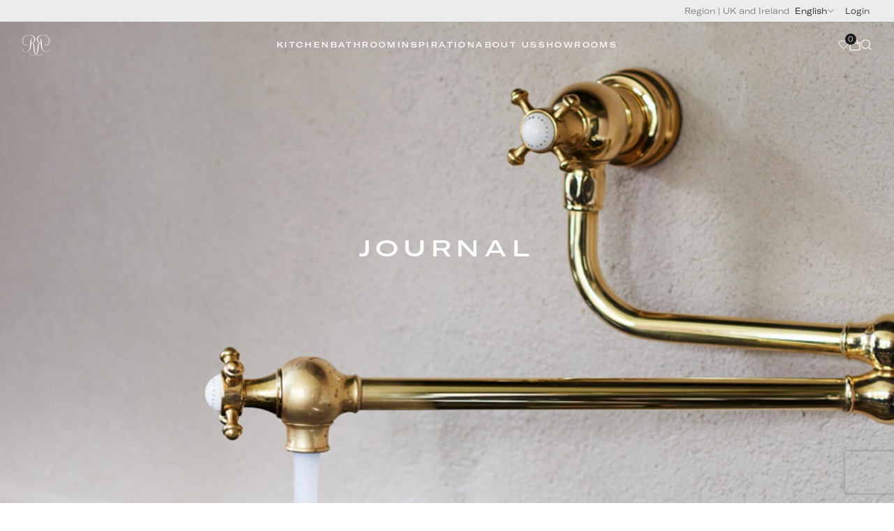

--- FILE ---
content_type: text/html; charset=utf-8
request_url: https://houseofrohl.design/en-gb/inspiration/blog/
body_size: 47114
content:
<!DOCTYPE html><html class="html" lang="en-gb"><head><meta charSet="utf-8"/><meta name="viewport" content="width=device-width, initial-scale=1"/><link rel="stylesheet" href="/_next/static/css/2d3cbbf11ac26f4a.css" data-precedence="next"/><link rel="stylesheet" href="/_next/static/css/ed725c35b0003e36.css" data-precedence="next"/><link rel="stylesheet" href="/_next/static/css/85fac7a642a2833f.css" data-precedence="next"/><link rel="stylesheet" href="/_next/static/css/f064d669b5e774cb.css" data-precedence="next"/><link rel="stylesheet" href="/_next/static/css/a5e947d39fd7d536.css" data-precedence="next"/><link rel="stylesheet" href="/_next/static/css/ecd314826a0470f3.css" data-precedence="next"/><link rel="stylesheet" href="/_next/static/css/702a289fb423ac8b.css" data-precedence="next"/><link rel="stylesheet" href="/_next/static/css/f43de050bde49412.css" data-precedence="next"/><link rel="stylesheet" href="/_next/static/css/1988fd386fcf04d2.css" data-precedence="next"/><link rel="stylesheet" href="/_next/static/css/c7cd8b875ec9f737.css" data-precedence="next"/><link rel="stylesheet" href="/_next/static/css/3d29ce653b72190a.css" data-precedence="next"/><link rel="stylesheet" href="/_next/static/css/e5beac3c561bcd82.css" data-precedence="next"/><link rel="stylesheet" href="/_next/static/css/68eae90b323afe13.css" data-precedence="next"/><link rel="preload" as="script" fetchPriority="low" href="/_next/static/chunks/webpack-13f78552d93e3e3d.js"/><script src="/_next/static/chunks/fd9d1056-a5afea9594c6e7d1.js" async=""></script><script src="/_next/static/chunks/2117-9b2cf2b2ddd36e6e.js" async=""></script><script src="/_next/static/chunks/main-app-1033a728aa28fe33.js" async=""></script><script src="/_next/static/chunks/6185-0375833c1bdcfdfb.js" async=""></script><script src="/_next/static/chunks/1099-ce4e5a3a13923e9b.js" async=""></script><script src="/_next/static/chunks/8606-0a66b899490d301b.js" async=""></script><script src="/_next/static/chunks/5574-35e6e4a0c125dc57.js" async=""></script><script src="/_next/static/chunks/4481-bca6345df03308d5.js" async=""></script><script src="/_next/static/chunks/app/%5Blang%5D/layout-39ae26e13785bca7.js" async=""></script><script src="/_next/static/chunks/3701-f55ff756f1ee34f4.js" async=""></script><script src="/_next/static/chunks/app/%5Blang%5D/error-b6cd7db7fc13babb.js" async=""></script><script src="/_next/static/chunks/app/%5Blang%5D/not-found-4281e1ab80473699.js" async=""></script><script src="/_next/static/chunks/4e6af11a-02da888ed2714e3b.js" async=""></script><script src="/_next/static/chunks/c15bf2b0-52465a2f8b3f1912.js" async=""></script><script src="/_next/static/chunks/3754-b48099ba59a38160.js" async=""></script><script src="/_next/static/chunks/4752-326d5b748df674b5.js" async=""></script><script src="/_next/static/chunks/app/%5Blang%5D/%5B...slug%5D/page-a65439c26a023cb1.js" async=""></script><link rel="preload" href="https://www.googletagmanager.com/gtm.js?id=GTM-K3L8SN36" as="script"/><title>Blog</title><meta name="robots" content="index, follow"/><link rel="canonical" href="https://houseofrohl.design/en-gb/inspiration/blog/"/><link rel="alternate" hrefLang="en" href="https://houseofrohl.design/en-eu/inspiration/blog/"/><link rel="alternate" hrefLang="de" href="https://houseofrohl.design/de/inspiration/magazin/"/><link rel="alternate" hrefLang="en-gb" href="https://houseofrohl.design/en-gb/inspiration/blog/"/><link rel="alternate" hrefLang="en-in" href="https://houseofrohl.design/en-in/inspiration/blog/"/><link rel="alternate" hrefLang="es" href="https://houseofrohl.design/es/inspiracion/diario/"/><link rel="alternate" hrefLang="fr" href="https://houseofrohl.design/fr/inspiration/revue/"/><link rel="alternate" hrefLang="it" href="https://houseofrohl.design/it/ispirazione/rivista/"/><link rel="alternate" hrefLang="x-default" href="https://houseofrohl.design/"/><link rel="alternate" hrefLang="en-US" href="https://houseofrohl.com"/><link rel="alternate" hrefLang="en-CA" href="https://houseofrohl.ca"/><meta name="format-detection" content="telephone=no"/><meta property="og:title" content="Blog"/><meta property="og:url" content="https://houseofrohl.design/en-gb/inspiration/blog/"/><meta property="og:image" content="https://media.houseofrohl.designundefined/"/><meta property="og:type" content="website"/><meta name="twitter:card" content="summary_large_image"/><meta name="twitter:title" content="Blog"/><meta name="twitter:image" content="https://media.houseofrohl.designundefined/"/><link rel="icon" href="/favicon.ico" type="image/x-icon" sizes="16x16"/><script src="/_next/static/chunks/polyfills-42372ed130431b0a.js" noModule=""></script>
<script>(window.BOOMR_mq=window.BOOMR_mq||[]).push(["addVar",{"rua.upush":"false","rua.cpush":"true","rua.upre":"false","rua.cpre":"true","rua.uprl":"false","rua.cprl":"false","rua.cprf":"false","rua.trans":"SJ-b1268a21-2a54-481f-919b-a4974e58101d","rua.cook":"false","rua.ims":"false","rua.ufprl":"false","rua.cfprl":"true","rua.isuxp":"false","rua.texp":"norulematch","rua.ceh":"false","rua.ueh":"false","rua.ieh.st":"0"}]);</script>
                              <script>!function(e){var n="https://s.go-mpulse.net/boomerang/";if("False"=="True")e.BOOMR_config=e.BOOMR_config||{},e.BOOMR_config.PageParams=e.BOOMR_config.PageParams||{},e.BOOMR_config.PageParams.pci=!0,n="https://s2.go-mpulse.net/boomerang/";if(window.BOOMR_API_key="UW5R6-VDY8C-KUDMZ-Q9LR8-PKZ6C",function(){function e(){if(!o){var e=document.createElement("script");e.id="boomr-scr-as",e.src=window.BOOMR.url,e.async=!0,i.parentNode.appendChild(e),o=!0}}function t(e){o=!0;var n,t,a,r,d=document,O=window;if(window.BOOMR.snippetMethod=e?"if":"i",t=function(e,n){var t=d.createElement("script");t.id=n||"boomr-if-as",t.src=window.BOOMR.url,BOOMR_lstart=(new Date).getTime(),e=e||d.body,e.appendChild(t)},!window.addEventListener&&window.attachEvent&&navigator.userAgent.match(/MSIE [67]\./))return window.BOOMR.snippetMethod="s",void t(i.parentNode,"boomr-async");a=document.createElement("IFRAME"),a.src="about:blank",a.title="",a.role="presentation",a.loading="eager",r=(a.frameElement||a).style,r.width=0,r.height=0,r.border=0,r.display="none",i.parentNode.appendChild(a);try{O=a.contentWindow,d=O.document.open()}catch(_){n=document.domain,a.src="javascript:var d=document.open();d.domain='"+n+"';void(0);",O=a.contentWindow,d=O.document.open()}if(n)d._boomrl=function(){this.domain=n,t()},d.write("<bo"+"dy onload='document._boomrl();'>");else if(O._boomrl=function(){t()},O.addEventListener)O.addEventListener("load",O._boomrl,!1);else if(O.attachEvent)O.attachEvent("onload",O._boomrl);d.close()}function a(e){window.BOOMR_onload=e&&e.timeStamp||(new Date).getTime()}if(!window.BOOMR||!window.BOOMR.version&&!window.BOOMR.snippetExecuted){window.BOOMR=window.BOOMR||{},window.BOOMR.snippetStart=(new Date).getTime(),window.BOOMR.snippetExecuted=!0,window.BOOMR.snippetVersion=12,window.BOOMR.url=n+"UW5R6-VDY8C-KUDMZ-Q9LR8-PKZ6C";var i=document.currentScript||document.getElementsByTagName("script")[0],o=!1,r=document.createElement("link");if(r.relList&&"function"==typeof r.relList.supports&&r.relList.supports("preload")&&"as"in r)window.BOOMR.snippetMethod="p",r.href=window.BOOMR.url,r.rel="preload",r.as="script",r.addEventListener("load",e),r.addEventListener("error",function(){t(!0)}),setTimeout(function(){if(!o)t(!0)},3e3),BOOMR_lstart=(new Date).getTime(),i.parentNode.appendChild(r);else t(!1);if(window.addEventListener)window.addEventListener("load",a,!1);else if(window.attachEvent)window.attachEvent("onload",a)}}(),"".length>0)if(e&&"performance"in e&&e.performance&&"function"==typeof e.performance.setResourceTimingBufferSize)e.performance.setResourceTimingBufferSize();!function(){if(BOOMR=e.BOOMR||{},BOOMR.plugins=BOOMR.plugins||{},!BOOMR.plugins.AK){var n="true"=="true"?1:0,t="",a="amh3dxax2u2tw2lsvxra-f-2f50adefd-clientnsv4-s.akamaihd.net",i="false"=="true"?2:1,o={"ak.v":"39","ak.cp":"1386100","ak.ai":parseInt("838912",10),"ak.ol":"0","ak.cr":12,"ak.ipv":4,"ak.proto":"h2","ak.rid":"752504d","ak.r":42311,"ak.a2":n,"ak.m":"a","ak.n":"essl","ak.bpcip":"3.15.177.0","ak.cport":40066,"ak.gh":"23.213.52.59","ak.quicv":"","ak.tlsv":"tls1.3","ak.0rtt":"","ak.0rtt.ed":"","ak.csrc":"-","ak.acc":"","ak.t":"1769123298","ak.ak":"hOBiQwZUYzCg5VSAfCLimQ==anaKe31zw4xIrnq0fPyaETq4HTZtVycmc2rmtAkFnWdhUfi7pfux62smZ5EMkQ6HkY0iFQPx9X8dq+Y5vmLJZe2tDxCFTojfHR5zxde/K4Xo9shnmGdWYqgYq7zjJD8TbGMK7Qdi8In/mD3EIPU71zufWYIp3h17G8G5pIr4K4mDChG2xfhvrnP8vyH4Eayh9hmRHNdPO2H2Qh2jF6uAa5Z0WoUHMbbdAsPuCUhC4BVph8VQvomCVH3MU4+Fz4C/kdlYC7DmpFHfQrReMeEE806NC2Z3qUJXD+J4AkNJXn4It5XQxlDf3SbHjXu4SJf900jWo4B0IFvFZTfgyYKYD9K6rFtQ09NsSui96oJF5sWxD5PE1qH6dzmKiRprFcKH09Z8YSH/BXi/i/b9WEk2MsTfZNEbDlnUTwopKd/iy40=","ak.pv":"26","ak.dpoabenc":"","ak.tf":i};if(""!==t)o["ak.ruds"]=t;var r={i:!1,av:function(n){var t="http.initiator";if(n&&(!n[t]||"spa_hard"===n[t]))o["ak.feo"]=void 0!==e.aFeoApplied?1:0,BOOMR.addVar(o)},rv:function(){var e=["ak.bpcip","ak.cport","ak.cr","ak.csrc","ak.gh","ak.ipv","ak.m","ak.n","ak.ol","ak.proto","ak.quicv","ak.tlsv","ak.0rtt","ak.0rtt.ed","ak.r","ak.acc","ak.t","ak.tf"];BOOMR.removeVar(e)}};BOOMR.plugins.AK={akVars:o,akDNSPreFetchDomain:a,init:function(){if(!r.i){var e=BOOMR.subscribe;e("before_beacon",r.av,null,null),e("onbeacon",r.rv,null,null),r.i=!0}return this},is_complete:function(){return!0}}}}()}(window);</script></head><body class="body page"><main><header class="header"><div class="mobile-header_block__cvbi5 mobile-header_isStatic__MGG_Q"><button type="button" class="mobile-header_burgerWrapper__8_vvu"></button><a class="mobile-header_logo__IvXk7" href="https://houseofrohl.design/en-gb/"><svg role="presentation" class="icon" xmlns="http://www.w3.org/2000/svg" width="138" height="48" focusable="false" viewBox="0 0 138 48"><g clip-path="url(#a)"><path d="M77.282 24.384c0 .038.029.18.029.35 0 2.787-1.725 4.208-4.085 4.208-4.425 0-6.17-3.79-6.406-7.865-.123-2.047-.275-5.032-.275-5.032-.17-2.038-.787-3.781-2.71-3.914 2.454-.948 3.828-3.137 3.828-5.383 0-3.032-2.53-6.13-8.358-6.13-6.406 0-9.335 4.453-9.335 8.433 0 3.203 1.886 6.084 5.364 6.084 1.213 0 2.16-.379 2.625-.654.01-.01.02-.028.02-.057 0-.066-.048-.132-.096-.17-.635.265-1.374.407-2.246.407-3.326 0-5.013-2.615-5.013-5.562 0-3.791 2.815-8.14 8.548-8.14 5.07 0 7.117 2.994 7.117 5.903 0 2.53-1.573 5.023-4.113 5.354l.095-1.525c.095-1.611.057-3.241.806-4.73.199-.397.464-.786.748-1.032-.01-.095-.057-.142-.132-.142-.038 0-.086.028-.161.085-1.697 1.298-2.417 3.175-2.663 5.99-.133 1.487-.18 3.221-.294 5.268-.237 4.084-1.99 7.866-6.407 7.866-2.36 0-4.065-1.422-4.065-4.208 0-.104.01-.284.01-.303a.227.227 0 0 0-.086-.02c-.161 0-.17.18-.18.266-.01.047-.019.2-.019.294 0 2.72 1.81 4.264 4.445 4.264 4.245 0 6.86-3.24 7.572-7.846.199-1.213.274-2.493.331-3.914.313-.038.607-.085.882-.17 1.79.018 2.16 1.885 2.16 3.932 0 .142.142 3.876.332 5.099.71 4.605 3.326 7.846 7.562 7.846 2.692 0 4.398-1.545 4.398-4.264 0-.114-.01-.228-.01-.342-.01-.094-.038-.265-.161-.265-.028-.01-.057.019-.057.019Z"></path><path d="M87.684 19.731c-.01-.085-.019-.265-.18-.265-.028 0-.076.01-.085.019 0 .019.01.199.01.303 0 2.786-1.716 4.207-4.076 4.207-4.425 0-6.169-3.79-6.406-7.865-.114-2.047-.161-3.79-.294-5.269-.246-2.814-.966-4.69-2.663-5.989-.075-.057-.113-.085-.16-.085-.076 0-.124.047-.133.142.293.246.55.635.748 1.033.749 1.488.711 3.118.806 4.729l.095 1.525c-2.54-.331-4.113-2.824-4.113-5.354 0-2.91 2.047-5.904 7.117-5.904 5.743 0 8.548 4.35 8.548 8.14 0 2.948-1.687 5.563-5.013 5.563-.872 0-1.612-.142-2.247-.407-.037.038-.094.104-.094.17 0 .029.01.038.019.057.464.284 1.402.654 2.625.654 3.478 0 5.364-2.89 5.364-6.084 0-3.98-2.929-8.434-9.335-8.434-5.819 0-8.358 3.099-8.358 6.131 0 2.237 1.374 4.435 3.838 5.383-1.924.133-2.53 1.876-2.71 3.914 0 0-.162 2.985-.276 5.032-.113 2.047-.615 4.027-1.648 5.487.142.17.284.331.445.483 1.28-1.384 2.113-3.355 2.464-5.657.199-1.213.332-4.947.332-5.099 0-2.047.37-3.914 2.16-3.933.275.086.569.124.882.171.056 1.421.142 2.7.331 3.914.711 4.605 3.327 7.846 7.563 7.846 2.634 0 4.444-1.544 4.444-4.264a1 1 0 0 0 0-.294ZM67.992 27.71c-.938.777-2.16 1.232-3.705 1.232-2.36 0-4.085-1.421-4.085-4.207 0-.18.02-.313.029-.351 0 0-.029-.029-.067-.029-.123 0-.151.18-.16.266-.01.114-.02.227-.02.341 0 2.72 1.706 4.264 4.398 4.264 1.544 0 2.871-.426 3.97-1.194a3.801 3.801 0 0 1-.36-.322ZM5.995 47.772v-3.97h-4.89v3.97H.025v-7.95l-.275-.474h1.355v3.639h4.89V39.82l-.294-.473h1.365v8.424h-1.07Zm26.284-.919c-.455.284-.91.569-1.422.758a5.303 5.303 0 0 1-1.525.332c-.92.066-1.867-.142-2.54-.796a2.784 2.784 0 0 1-.626-.91 2.834 2.834 0 0 1-.227-1.137v-5.28l-.275-.473h1.355v5.449c0 .322.057.625.18.91.18.416.474.786.853 1.042.483.322 1.033.417 1.611.388a3.764 3.764 0 0 0 1.971-.654v-6.661l-.265-.474h1.365v7.192a6.523 6.523 0 0 1-.455.313Zm10.926-1.621c0 .446-.104.853-.322 1.232-.218.38-.512.673-.9.891l-.483.275a2.69 2.69 0 0 1-1.317.341c-.437 0-.863-.066-1.28-.199a3.47 3.47 0 0 1-1.137-.606l.36-.967c.36.303.748.55 1.156.72.407.17.853.256 1.336.256.114 0 .246-.01.389-.038a.817.817 0 0 0 .36-.133c.123-.066.227-.151.313-.255.085-.105.16-.228.227-.36a3.47 3.47 0 0 0 .142-.408c.029-.142.047-.275.047-.407 0-.455-.104-.607-.312-.844a2.206 2.206 0 0 0-.787-.578 6.375 6.375 0 0 0-1.014-.36 4.997 4.997 0 0 1-1.014-.389 2.292 2.292 0 0 1-.786-.654c-.209-.274-.313-.473-.313-.976 0-.407.104-.796.303-1.146a2.21 2.21 0 0 1 .853-.844l.455-.303c.37-.218.777-.332 1.213-.332.407 0 .805.067 1.184.19.38.133.73.313 1.052.56l-.379.985a3.82 3.82 0 0 0-1.061-.673 3.086 3.086 0 0 0-1.232-.256c-.095 0-.209.01-.341.047a1.354 1.354 0 0 0-.332.114.507.507 0 0 0-.114.104l-.104.105a1.549 1.549 0 0 0-.436 1.09c0 .331.057.407.18.606.123.208.285.379.484.511a2.5 2.5 0 0 0 .682.332c.256.086.512.17.777.256.265.085.521.18.777.275.256.104.483.237.682.407.2.17.36.38.484.645.142.256.208.388.208.786Zm10.823 2.54h-5.222v-7.95l-.275-.474h5.8l-.303.805h-4.142v2.834h4.445l-.303.815h-4.142v3.165h4.445l-.303.805Zm19.356-3.874a3.548 3.548 0 0 0-.256-1.525 3.955 3.955 0 0 0-.815-1.251 3.813 3.813 0 0 0-2.739-1.156c-.303 0-.587.028-.872.075a2.49 2.49 0 0 0-.815.323 3.12 3.12 0 0 0-.739.616 3.96 3.96 0 0 0-.53.786 4.252 4.252 0 0 0-.323.9c-.275 1.195.161 2.474 1.005 3.336.35.36.758.645 1.222.843a3.69 3.69 0 0 0 1.526.313c.303 0 .588-.028.862-.076a2.4 2.4 0 0 0 .806-.322 3.49 3.49 0 0 0 .73-.616c.208-.246.388-.511.53-.796.247-.455.38-.947.408-1.45Zm1.109-.275a4.192 4.192 0 0 1-2.17 3.469 5.74 5.74 0 0 0-.247.142 5.786 5.786 0 0 1-.246.142c-.36.2-.72.341-1.09.446-.37.104-.768.16-1.175.16a4.492 4.492 0 0 1-3.184-1.289 4.369 4.369 0 0 1-.957-1.42 3.842 3.842 0 0 1 .246-3.583 4.762 4.762 0 0 1 1.62-1.63c.086-.047.161-.094.237-.142.076-.047.152-.094.237-.142a4.523 4.523 0 0 1 2.294-.616 4.445 4.445 0 0 1 3.175 1.289c.407.407.72.881.956 1.421.237.569.332 1.166.304 1.754Zm39.633.275a3.541 3.541 0 0 0-.256-1.525 3.957 3.957 0 0 0-.815-1.251 3.801 3.801 0 0 0-1.222-.844 3.713 3.713 0 0 0-1.517-.312c-.303 0-.587.028-.871.075a2.48 2.48 0 0 0-.815.323c-.285.17-.531.379-.74.616a3.964 3.964 0 0 0-.53.786 4.207 4.207 0 0 0-.322.9c-.275 1.195.161 2.474 1.004 3.336.351.36.758.645 1.223.843a3.69 3.69 0 0 0 1.525.313c.304 0 .588-.028.863-.076a2.43 2.43 0 0 0 .805-.322c.275-.17.512-.379.73-.616.208-.246.388-.511.531-.796.246-.455.379-.947.407-1.45Zm1.109-.275a4.192 4.192 0 0 1-2.17 3.469 5.425 5.425 0 0 0-.247.142 5.378 5.378 0 0 1-.246.142c-.36.2-.72.341-1.09.446a4.345 4.345 0 0 1-1.175.16 4.482 4.482 0 0 1-3.184-1.289 4.362 4.362 0 0 1-.957-1.42 3.842 3.842 0 0 1 .246-3.583 4.757 4.757 0 0 1 1.621-1.63c.085-.047.161-.094.236-.142.076-.047.152-.094.237-.142a4.524 4.524 0 0 1 2.294-.616 4.52 4.52 0 0 1 1.753.341c.54.228 1.023.55 1.421.948.408.407.721.881.958 1.421a4.04 4.04 0 0 1 .303 1.754Zm-95.031.275a3.548 3.548 0 0 0-.256-1.525 3.964 3.964 0 0 0-.815-1.251 3.813 3.813 0 0 0-2.738-1.156c-.304 0-.588.028-.872.075a2.48 2.48 0 0 0-.815.323c-.285.17-.531.379-.74.616a3.95 3.95 0 0 0-.53.786 4.246 4.246 0 0 0-.322.9c-.275 1.195.16 2.474 1.004 3.336.35.36.758.645 1.223.843.464.209.976.313 1.525.313.304 0 .588-.028.863-.076.275-.056.55-.16.805-.322a3.49 3.49 0 0 0 .73-.616c.209-.246.389-.511.53-.796.247-.455.38-.947.408-1.45Zm1.109-.275a4.192 4.192 0 0 1-2.17 3.469 5.74 5.74 0 0 0-.247.142 5.076 5.076 0 0 1-1.336.587c-.37.105-.767.162-1.175.162a4.492 4.492 0 0 1-3.184-1.289 4.369 4.369 0 0 1-.957-1.422 3.842 3.842 0 0 1 .246-3.582 4.762 4.762 0 0 1 1.62-1.63c.086-.047.162-.094.238-.142a5.88 5.88 0 0 1 .236-.142 4.523 4.523 0 0 1 2.294-.616 4.445 4.445 0 0 1 3.175 1.289c.407.407.72.881.957 1.421.237.569.331 1.166.303 1.754Zm63.211.51h-3.933v3.64h-1.08V39.82l-.284-.473h5.6l-.303.805h-3.933v3.175h4.236l-.303.805Zm15.836-2.007c0-.275-.047-.53-.161-.768a2.03 2.03 0 0 0-.426-.625 1.805 1.805 0 0 0-.635-.417 1.947 1.947 0 0 0-.768-.152h-1.696v3.46h2.17a1.9 1.9 0 0 0 .38-.039c.624-.104 1.136-.843 1.136-1.46Zm.455 5.648-2.89-3.374h-1.242v3.374h-1.08v-7.96l-.275-.474h3.592c.35 0 .673.066.985.19.313.123.578.303.815.53.228.227.408.493.55.796.227.521.256 1.109.066 1.649-.265.749-.758 1.156-1.459 1.469-.152.066-.53.199-.787.199l3.099 3.591h-1.374v.01Zm24.813-.002v-3.97h-4.89v3.97h-1.08v-7.95l-.275-.474h1.355v3.639h4.89V39.82l-.294-.473h1.365v8.424h-1.071Zm11.837 0h-4.72v-7.95l-.284-.474h1.355v7.628h3.952l-.303.796Z"></path></g><defs><clipPath id="a"><path d="M0 0h138v48H0z"></path></clipPath></defs></svg></a><div class="header_sideBlock__jUtWn"><button type="button" class="header_menuButton__njek6"><svg role="presentation" class="icon" xmlns="http://www.w3.org/2000/svg" width="16" height="14" focusable="false" viewBox="0 0 16 14"><path d="M13.709 2.147a3.547 3.547 0 0 0-1.153-.785 3.494 3.494 0 0 0-2.719 0 3.548 3.548 0 0 0-1.153.785L8 2.844l-.685-.697a3.52 3.52 0 0 0-2.512-1.06 3.52 3.52 0 0 0-2.512 1.06 3.656 3.656 0 0 0-1.041 2.56c0 .96.374 1.881 1.04 2.56l.685.698L8 13.085l5.024-5.12.685-.698c.33-.336.592-.735.77-1.174a3.68 3.68 0 0 0 0-2.772 3.627 3.627 0 0 0-.77-1.174Z" stroke="currentColor" stroke-linecap="round" stroke-linejoin="round"></path></svg><div class="basket_quantityContainer__d7QZ3"><div class="basket_quantity__BZUXy">0</div></div></button><button type="button" class="header_menuButton__njek6"><svg role="presentation" class="icon" xmlns="http://www.w3.org/2000/svg" width="14" height="16" focusable="false" viewBox="0 0 14 16" fill="none"><path d="M.925 14.747v-9.45h12.15v9.45H.925Z" fill="none" stroke="currentColor"></path><path d="M3.625 8V4.625a3.375 3.375 0 0 1 6.75 0V8" fill="none" stroke="currentColor"></path></svg></button><button type="button" class="header_menuButton__njek6"><svg role="presentation" class="icon" xmlns="http://www.w3.org/2000/svg" width="14" height="14" focusable="false" viewBox="0 0 14 14"><path d="M6.333 11.67a5.333 5.333 0 1 0 0-10.666 5.333 5.333 0 0 0 0 10.667ZM13 13.004l-2.002-2" stroke="currentColor" stroke-linecap="square" stroke-linejoin="round"></path></svg></button></div><div class="mobile-navigation_wrapper__HL7dL"><button type="button" class="mobile-navigation_burgerWrapper__sMpKj"></button><div class="mobile-navigation_inner__R6shc"><nav><ul class="mobile-navigation_list__T0MF4"><li><div><div role="button" class="mobile-navigation_dropdownButton__CW9g_"><span class="mobile-navigation_link__faOfP">Kitchen</span><svg role="presentation" class="mobile-navigation_arrowDown__Q6M7u icon" xmlns="http://www.w3.org/2000/svg" width="18" height="10" focusable="false" viewBox="0 0 18 10" fill="none"><path d="m1 1 8 7.333L17 1" stroke="currentColor"></path></svg></div><ul class="mobile-navigation_subList__yH1oF"><div class="mobile-navigation_subListInner__L0a_b"><span><a title="Kitchen" target="_self" class="mobile-navigation_subLink__JE5yO" href="/en-gb/kitchen/">Kitchen</a></span><div><div role="button" class="mobile-navigation_dropdownButton__CW9g_"><span class="mobile-navigation_subLink__JE5yO">Taps &amp; Mixers</span><svg role="presentation" class="mobile-navigation_arrowDown__Q6M7u icon" xmlns="http://www.w3.org/2000/svg" width="18" height="10" focusable="false" viewBox="0 0 18 10" fill="none"><path d="m1 1 8 7.333L17 1" stroke="currentColor"></path></svg></div><ul class="mobile-navigation_innerList__T6Cky"><div class="mobile-navigation_subListInner__L0a_b"><span><a title="Instant Hot Taps" target="_self" class="mobile-navigation_innerLink__HSEkE" href="/en-gb/kitchen/taps-mixers/instant-hot-taps/">Instant Hot Taps</a></span><span><a title="Filtration Taps" target="_self" class="mobile-navigation_innerLink__HSEkE" href="/en-gb/kitchen/taps-mixers/filtration-taps/">Filtration Taps</a></span><span><a title="Pull-down Rinse Taps" target="_self" class="mobile-navigation_innerLink__HSEkE" href="/en-gb/kitchen/taps-mixers/pull-down-rinse-taps/">Pull-down Rinse Taps</a></span><span><a title="Pot Fillers" target="_self" class="mobile-navigation_innerLink__HSEkE" href="/en-gb/kitchen/taps-mixers/pot-fillers/">Pot Fillers</a></span><span><a title="Side Rinse Taps" target="_self" class="mobile-navigation_innerLink__HSEkE" href="/en-gb/kitchen/taps-mixers/side-rinse-taps/">Side Rinse Taps</a></span><span><a title="Standard Kitchen Mixers" target="_self" class="mobile-navigation_innerLink__HSEkE" href="/en-gb/kitchen/taps-mixers/standard-kitchen-mixers/">Standard Kitchen Mixers</a></span><span><a title="View all" target="_self" class="mobile-navigation_innerLink__HSEkE" href="/en-gb/kitchen/taps-mixers/">View all</a></span></div></ul></div><div><div role="button" class="mobile-navigation_dropdownButton__CW9g_"><span class="mobile-navigation_subLink__JE5yO">Sinks</span><svg role="presentation" class="mobile-navigation_arrowDown__Q6M7u icon" xmlns="http://www.w3.org/2000/svg" width="18" height="10" focusable="false" viewBox="0 0 18 10" fill="none"><path d="m1 1 8 7.333L17 1" stroke="currentColor"></path></svg></div><ul class="mobile-navigation_innerList__T6Cky"><div class="mobile-navigation_subListInner__L0a_b"><span><a title="Stainless Steel Sinks" target="_self" class="mobile-navigation_innerLink__HSEkE" href="/en-gb/kitchen/sinks/">Stainless Steel Sinks</a></span><span><a title="View all" target="_self" class="mobile-navigation_innerLink__HSEkE" href="/en-gb/kitchen/sinks/">View all</a></span></div></ul></div><div><div role="button" class="mobile-navigation_dropdownButton__CW9g_"><span class="mobile-navigation_subLink__JE5yO">Accessories</span><svg role="presentation" class="mobile-navigation_arrowDown__Q6M7u icon" xmlns="http://www.w3.org/2000/svg" width="18" height="10" focusable="false" viewBox="0 0 18 10" fill="none"><path d="m1 1 8 7.333L17 1" stroke="currentColor"></path></svg></div><ul class="mobile-navigation_innerList__T6Cky"><div class="mobile-navigation_subListInner__L0a_b"><span><a title="Basket Wastes &amp; Strainers" target="_self" class="mobile-navigation_innerLink__HSEkE" href="/en-gb/kitchen/accessories/basket-wastes-strainers/">Basket Wastes &amp; Strainers</a></span><span><a title="Soap Dispensers" target="_self" class="mobile-navigation_innerLink__HSEkE" href="/en-gb/kitchen/accessories/soap-dispensers/">Soap Dispensers</a></span><span><a title="Furniture Handles" target="_self" class="mobile-navigation_innerLink__HSEkE" href="/en-gb/kitchen/accessories/furniture-handles/">Furniture Handles</a></span><span><a title="View all" target="_self" class="mobile-navigation_innerLink__HSEkE" href="/en-gb/kitchen/accessories/">View all</a></span></div></ul></div><div><div role="button" class="mobile-navigation_dropdownButton__CW9g_"><span class="mobile-navigation_subLink__JE5yO">Kitchen Spare Parts</span><svg role="presentation" class="mobile-navigation_arrowDown__Q6M7u icon" xmlns="http://www.w3.org/2000/svg" width="18" height="10" focusable="false" viewBox="0 0 18 10" fill="none"><path d="m1 1 8 7.333L17 1" stroke="currentColor"></path></svg></div><ul class="mobile-navigation_innerList__T6Cky"><div class="mobile-navigation_subListInner__L0a_b"><span><a title="Spares" target="_self" class="mobile-navigation_innerLink__HSEkE" href="/en-gb/spares/">Spares</a></span></div></ul></div><div><div role="button" class="mobile-navigation_dropdownButton__CW9g_"><span class="mobile-navigation_subLink__JE5yO">Kitchen Collections</span><svg role="presentation" class="mobile-navigation_arrowDown__Q6M7u icon" xmlns="http://www.w3.org/2000/svg" width="18" height="10" focusable="false" viewBox="0 0 18 10" fill="none"><path d="m1 1 8 7.333L17 1" stroke="currentColor"></path></svg></div><ul class="mobile-navigation_innerList__T6Cky"><div class="mobile-navigation_subListInner__L0a_b"><span><a title="Southbank - NEW" target="_self" class="mobile-navigation_innerLink__HSEkE" href="/en-gb/kitchen-collections/southbank/">Southbank - NEW</a></span><span><a title="Langbourn" target="_self" class="mobile-navigation_innerLink__HSEkE" href="/en-gb/kitchen/all-products/?Collection=Langbourn&amp;sort=name:asc">Langbourn</a></span><span><a title="Juliet" target="_self" class="mobile-navigation_innerLink__HSEkE" href="/en-gb/kitchen/all-products/?Collection=Juliet&amp;sort=name:asc">Juliet</a></span><span><a title="Phoenician" target="_self" class="mobile-navigation_innerLink__HSEkE" href="/en-gb/kitchen/all-products/?Collection=Phoenician&amp;sort=name:asc">Phoenician</a></span><span><a title="Armstrong" target="_self" class="mobile-navigation_innerLink__HSEkE" href="/en-gb/kitchen/all-products/?Collection=Armstrong&amp;sort=name:asc">Armstrong</a></span><span><a title="Ionian" target="_self" class="mobile-navigation_innerLink__HSEkE" href="/en-gb/kitchen/all-products/?Collection=Ionian&amp;sort=name:asc">Ionian</a></span><span><a title="Etruscan" target="_self" class="mobile-navigation_innerLink__HSEkE" href="/en-gb/kitchen/all-products/?Collection=Etruscan&amp;sort=name:asc">Etruscan</a></span><span><a title="Provence" target="_self" class="mobile-navigation_innerLink__HSEkE" href="/en-gb/kitchen/all-products/?Collection=Provence&amp;sort=name:asc">Provence</a></span><span><a title="View all" target="_self" class="mobile-navigation_innerLink__HSEkE" href="/en-gb/kitchen-collections/">View all</a></span></div></ul></div></div></ul></div></li><li><div><div role="button" class="mobile-navigation_dropdownButton__CW9g_"><span class="mobile-navigation_link__faOfP">Bathroom</span><svg role="presentation" class="mobile-navigation_arrowDown__Q6M7u icon" xmlns="http://www.w3.org/2000/svg" width="18" height="10" focusable="false" viewBox="0 0 18 10" fill="none"><path d="m1 1 8 7.333L17 1" stroke="currentColor"></path></svg></div><ul class="mobile-navigation_subList__yH1oF"><div class="mobile-navigation_subListInner__L0a_b"><div><div role="button" class="mobile-navigation_dropdownButton__CW9g_"><span class="mobile-navigation_subLink__JE5yO">Basin Taps &amp; Mixers</span><svg role="presentation" class="mobile-navigation_arrowDown__Q6M7u icon" xmlns="http://www.w3.org/2000/svg" width="18" height="10" focusable="false" viewBox="0 0 18 10" fill="none"><path d="m1 1 8 7.333L17 1" stroke="currentColor"></path></svg></div><ul class="mobile-navigation_innerList__T6Cky"><div class="mobile-navigation_subListInner__L0a_b"><span><a title="Deck-Mounted Taps" target="_self" class="mobile-navigation_innerLink__HSEkE" href="/en-gb/bathroom/basin-taps-mixers/deck-mounted-basin-taps/">Deck-Mounted Taps</a></span><span><a title="Wall-Mounted Taps" target="_self" class="mobile-navigation_innerLink__HSEkE" href="/en-gb/bathroom/basin-taps-mixers/wall-mounted-basin-taps/">Wall-Mounted Taps</a></span><span><a title="Bidet Mixers" target="_self" class="mobile-navigation_innerLink__HSEkE" href="/en-gb/bathroom/basin-taps-mixers/bidet-mixers/">Bidet Mixers</a></span><span><a title="View all" target="_self" class="mobile-navigation_innerLink__HSEkE" href="/en-gb/bathroom/basin-taps-mixers/">View all</a></span></div></ul></div><div><div role="button" class="mobile-navigation_dropdownButton__CW9g_"><span class="mobile-navigation_subLink__JE5yO">Bath Taps &amp; Mixers</span><svg role="presentation" class="mobile-navigation_arrowDown__Q6M7u icon" xmlns="http://www.w3.org/2000/svg" width="18" height="10" focusable="false" viewBox="0 0 18 10" fill="none"><path d="m1 1 8 7.333L17 1" stroke="currentColor"></path></svg></div><ul class="mobile-navigation_innerList__T6Cky"><div class="mobile-navigation_subListInner__L0a_b"><span><a title="Deck-Mounted Taps" target="_self" class="mobile-navigation_innerLink__HSEkE" href="/en-gb/bathroom/bath-taps-mixers/deck-mounted-bath-taps/">Deck-Mounted Taps</a></span><span><a title="Wall-Mounted Taps" target="_self" class="mobile-navigation_innerLink__HSEkE" href="/en-gb/bathroom/bath-taps-mixers/wall-mounted-bath-taps/">Wall-Mounted Taps</a></span><span><a title="Freestanding Bath Fillers" target="_self" class="mobile-navigation_innerLink__HSEkE" href="/en-gb/bathroom/bath-taps-mixers/freestanding-bath-taps/">Freestanding Bath Fillers</a></span><span><a title="View all" target="_self" class="mobile-navigation_innerLink__HSEkE" href="/en-gb/bathroom/bath-taps-mixers/">View all</a></span></div></ul></div><div><div role="button" class="mobile-navigation_dropdownButton__CW9g_"><span class="mobile-navigation_subLink__JE5yO">Showers</span><svg role="presentation" class="mobile-navigation_arrowDown__Q6M7u icon" xmlns="http://www.w3.org/2000/svg" width="18" height="10" focusable="false" viewBox="0 0 18 10" fill="none"><path d="m1 1 8 7.333L17 1" stroke="currentColor"></path></svg></div><ul class="mobile-navigation_innerList__T6Cky"><div class="mobile-navigation_subListInner__L0a_b"><span><a title="Shower Sets" target="_self" class="mobile-navigation_innerLink__HSEkE" href="/en-gb/bathroom/showers/shower-sets/">Shower Sets</a></span><span><a title="Valves, Diverters &amp; Outlets" target="_self" class="mobile-navigation_innerLink__HSEkE" href="/en-gb/bathroom/showers/valves-diverters-outlets/">Valves, Diverters &amp; Outlets</a></span><span><a title="Rails &amp; Risers" target="_self" class="mobile-navigation_innerLink__HSEkE" href="/en-gb/bathroom/showers/rails-risers/">Rails &amp; Risers</a></span><span><a title="Handshowers &amp; Body Sprays" target="_self" class="mobile-navigation_innerLink__HSEkE" href="/en-gb/bathroom/showers/handshowers-body-sprays/">Handshowers &amp; Body Sprays</a></span><span><a title="Shower Roses &amp; Arms" target="_self" class="mobile-navigation_innerLink__HSEkE" href="/en-gb/bathroom/showers/shower-roses-arms/">Shower Roses &amp; Arms</a></span><span><a title="View all" target="_self" class="mobile-navigation_innerLink__HSEkE" href="/en-gb/bathroom/showers/">View all</a></span></div></ul></div><div><div role="button" class="mobile-navigation_dropdownButton__CW9g_"><span class="mobile-navigation_subLink__JE5yO">Accessories</span><svg role="presentation" class="mobile-navigation_arrowDown__Q6M7u icon" xmlns="http://www.w3.org/2000/svg" width="18" height="10" focusable="false" viewBox="0 0 18 10" fill="none"><path d="m1 1 8 7.333L17 1" stroke="currentColor"></path></svg></div><ul class="mobile-navigation_innerList__T6Cky"><div class="mobile-navigation_subListInner__L0a_b"><span><a title="Basin Accessories" target="_self" class="mobile-navigation_innerLink__HSEkE" href="/en-gb/bathroom/accessories/basin-accessories/">Basin Accessories</a></span><span><a title="Bath Accessories" target="_self" class="mobile-navigation_innerLink__HSEkE" href="/en-gb/bathroom/accessories/bath-accessories/">Bath Accessories</a></span><span><a title="Toilet Accessories" target="_self" class="mobile-navigation_innerLink__HSEkE" href="/en-gb/bathroom/accessories/toilet-accessories/">Toilet Accessories</a></span><span><a title="Mirrors" target="_self" class="mobile-navigation_innerLink__HSEkE" href="/en-gb/bathroom/accessories/mirrors/">Mirrors</a></span><span><a title="Towel Rails" target="_self" class="mobile-navigation_innerLink__HSEkE" href="/en-gb/bathroom/accessories/towel-rails/">Towel Rails</a></span><span><a title="Shelves" target="_self" class="mobile-navigation_innerLink__HSEkE" href="/en-gb/bathroom/accessories/shelves-baskets/">Shelves</a></span><span><a title="Waste &amp; Overflows" target="_self" class="mobile-navigation_innerLink__HSEkE" href="/en-gb/bathroom/accessories/waste-kits/">Waste &amp; Overflows</a></span><span><a title="View all" target="_self" class="mobile-navigation_innerLink__HSEkE" href="/en-gb/bathroom/accessories/">View all</a></span></div></ul></div><div><div role="button" class="mobile-navigation_dropdownButton__CW9g_"><span class="mobile-navigation_subLink__JE5yO">Collections</span><svg role="presentation" class="mobile-navigation_arrowDown__Q6M7u icon" xmlns="http://www.w3.org/2000/svg" width="18" height="10" focusable="false" viewBox="0 0 18 10" fill="none"><path d="m1 1 8 7.333L17 1" stroke="currentColor"></path></svg></div><ul class="mobile-navigation_innerList__T6Cky"><div class="mobile-navigation_subListInner__L0a_b"><span><a title="Armstrong" target="_self" class="mobile-navigation_innerLink__HSEkE" href="/en-gb/bathroom/all-products/?Collection=Armstrong&amp;sort=name:asc">Armstrong</a></span><span><a title="Deco" target="_self" class="mobile-navigation_innerLink__HSEkE" href="/en-gb/bathroom/all-products/?Collection=Deco&amp;sort=name:asc">Deco</a></span><span><a title="Georgian" target="_self" class="mobile-navigation_innerLink__HSEkE" href="/en-gb/bathroom/all-products/?Collection=Georgian&amp;sort=name:asc">Georgian</a></span><span><a title="Langbourn" target="_self" class="mobile-navigation_innerLink__HSEkE" href="/en-gb/bathroom/all-products/?Collection=Langbourn&amp;sort=name:asc">Langbourn</a></span><span><a title="Traditional" target="_self" class="mobile-navigation_innerLink__HSEkE" href="/en-gb/bathroom/all-products/?Collection=Traditional&amp;sort=name:asc">Traditional</a></span><span><a title="View all" target="_self" class="mobile-navigation_innerLink__HSEkE" href="/en-gb/bathroom-collections/">View all</a></span></div></ul></div></div></ul></div></li><li><span><a title="Inspiration" target="" class="mobile-navigation_link__faOfP" href="/en-gb/inspiration/">Inspiration</a></span></li><li><div><div role="button" class="mobile-navigation_dropdownButton__CW9g_"><span class="mobile-navigation_link__faOfP">About Us</span><svg role="presentation" class="mobile-navigation_arrowDown__Q6M7u icon" xmlns="http://www.w3.org/2000/svg" width="18" height="10" focusable="false" viewBox="0 0 18 10" fill="none"><path d="m1 1 8 7.333L17 1" stroke="currentColor"></path></svg></div><ul class="mobile-navigation_subList__yH1oF"><div class="mobile-navigation_subListInner__L0a_b"><div><div role="button" class="mobile-navigation_dropdownButton__CW9g_"><span class="mobile-navigation_subLink__JE5yO">About Perrin &amp; Rowe</span><svg role="presentation" class="mobile-navigation_arrowDown__Q6M7u icon" xmlns="http://www.w3.org/2000/svg" width="18" height="10" focusable="false" viewBox="0 0 18 10" fill="none"><path d="m1 1 8 7.333L17 1" stroke="currentColor"></path></svg></div><ul class="mobile-navigation_innerList__T6Cky"><div class="mobile-navigation_subListInner__L0a_b"><span><a title="Our Story" target="_self" class="mobile-navigation_innerLink__HSEkE" href="/en-gb/about-us/">Our Story</a></span><span><a title="Our Process" target="_self" class="mobile-navigation_innerLink__HSEkE" href="/en-gb/our-process/">Our Process</a></span><span><a title="Our Finishes" target="_self" class="mobile-navigation_innerLink__HSEkE" href="/en-gb/finishes/">Our Finishes</a></span></div></ul></div></div></ul></div></li><li><span><a title="Showrooms" target="_self" class="mobile-navigation_link__faOfP" href="/en-gb/showrooms/">Showrooms</a></span></li></ul><ul class="mobile-navigation_secondaryNav__Yh7tM"><li><span><a title="Contact" target="_self" class="mobile-navigation_secondaryLink__nhZxh" href="/en-gb/contact-us/">Contact</a></span></li></ul><div class="mobile-navigation_footer__Bjpln"><span><a title="Login" target="_self" class="mobile-navigation_footerLink__b0BNH" rel="nofollow" href="?login=true">Login</a></span><div><div><div class="language-selector-mobile_wrapper__BM4vU"><span class="language-selector-mobile_region__nxryB">Region<!-- --> | <!-- -->UK and Ireland</span><button type="button" class="language-selector-mobile_selectorBtn__3oNBr">English<svg role="presentation" class="language-selector-mobile_icon__09x4V icon" xmlns="http://www.w3.org/2000/svg" width="11" height="5" focusable="false" viewBox="0 0 18 10" fill="none"><path d="m1 1 8 7.333L17 1" stroke="currentColor"></path></svg></button></div><nav class="language-selector-mobile_nav__xTzJ9"><ul class="language-selector-mobile_list__aihBO"><li class="language-selector-mobile_item__Xn0RA">UK and Ireland<ul class="language-selector-mobile_subList__YESwh"><li><a class="language-selector-mobile_link__0KT85" href="/en-gb/inspiration/blog/">English</a></li></ul></li><li class="language-selector-mobile_item__Xn0RA">Europe<ul class="language-selector-mobile_subList__YESwh"><li><a class="language-selector-mobile_link__0KT85" href="/en-eu/inspiration/blog/">English</a></li><li><a class="language-selector-mobile_link__0KT85" href="/it/ispirazione/rivista/">Italiano</a></li><li><a class="language-selector-mobile_link__0KT85" href="/es/inspiracion/diario/">Espanol</a></li><li><a class="language-selector-mobile_link__0KT85" href="/de/inspiration/magazin/">Deutsch</a></li><li><a class="language-selector-mobile_link__0KT85" href="/fr/inspiration/revue/">Francais</a></li></ul></li><li class="language-selector-mobile_item__Xn0RA">Asia/Mena/India<ul class="language-selector-mobile_subList__YESwh"><li><a class="language-selector-mobile_link__0KT85" href="/en-in/inspiration/blog/">English</a></li></ul></li><li class="language-selector-mobile_item__Xn0RA">North America<ul class="language-selector-mobile_subList__YESwh"><li><a class="language-selector-mobile_link__0KT85" href="https://houseofrohl.com/">USA</a></li><li><a class="language-selector-mobile_link__0KT85" href="https://houseofrohl.ca/">Canada</a></li></ul></li></ul></nav></div></div></div></nav></div></div></div><div class="desktop-header_block__Cf8RA desktop-header_isStatic__A0OgG"><div class="desktop-header_topLine__UbrZD"><div class="language-selector-desktop_block__cWxlG"><div class="language-selector-desktop_wrapper__H3Nar"><span class="language-selector-desktop_region__W_UP8">Region<!-- --> | <!-- -->UK and Ireland</span><button type="button" class="popover_selectorBtn__Gug98" data-opened="false">English<svg role="presentation" class="popover_icon__GoQjZ icon" xmlns="http://www.w3.org/2000/svg" width="11" height="5" focusable="false" viewBox="0 0 18 10" fill="none"><path d="m1 1 8 7.333L17 1" stroke="currentColor"></path></svg></button></div></div><div class="desktop-header_userControls__HANhV"><a title="Login" class="desktop-header_loginBtn__hnGUf" rel="nofollow" href="?login=true">Login</a></div></div><div class="desktop-header_bottomLine__rTIpK"><a class="desktop-header_logoWrapper__TqKEG" href="https://houseofrohl.design/en-gb/"><svg role="presentation" class="desktop-header_logoTablet__71cy_ icon" xmlns="http://www.w3.org/2000/svg" width="40" height="40" focusable="false" viewBox="0 0 49 37" fill="none"><path fill-rule="evenodd" clip-rule="evenodd" d="M34.813 30.214c.01.084.027.214.027.361 0 3.532-2.186 5.335-5.178 5.335-5.61 0-7.82-4.806-8.121-9.972-.156-2.595-.349-6.38-.349-6.38-.216-2.582-.997-4.793-3.436-4.961 3.112-1.201 4.854-3.977 4.854-6.824C22.61 3.929 19.402 0 12.014 0 3.893 0 .18 5.647.18 10.692c0 4.061 2.391 7.713 6.8 7.713 1.538 0 2.74-.48 3.328-.829.012-.012.024-.036.024-.072 0-.084-.06-.168-.12-.216-.805.336-1.742.517-2.847.517-4.217 0-6.356-3.316-6.356-7.053C1.01 5.947 4.577.432 11.846.432c6.427 0 9.022 3.797 9.022 7.485 0 3.208-1.994 6.367-5.214 6.788l.12-1.934c.018-.295.031-.59.045-.884.082-1.75.164-3.497.976-5.111.253-.505.59-.997.95-1.31-.012-.12-.073-.18-.169-.18-.048 0-.108.036-.204.108-2.15 1.646-3.063 4.025-3.376 7.593-.11 1.23-.173 2.592-.244 4.11-.038.81-.078 1.666-.128 2.57-.3 5.178-2.523 9.971-8.122 9.971-2.991 0-5.154-1.802-5.154-5.334 0-.093.006-.232.01-.316l.002-.068a.287.287 0 0 0-.108-.024c-.193 0-.214.203-.226.317l-.002.019c-.012.06-.024.252-.024.372 0 3.448 2.295 5.407 5.635 5.407 5.382 0 8.698-4.11 9.599-9.948.252-1.538.348-3.16.42-4.962a6.344 6.344 0 0 0 1.117-.216c2.271.024 2.74 2.39 2.74 4.986 0 .18.18 4.914.42 6.463.901 5.84 4.217 9.948 9.587 9.948 3.412 0 5.575-1.958 5.575-5.406 0-.072-.003-.145-.006-.217-.003-.072-.006-.144-.006-.216-.012-.12-.049-.336-.205-.336-.036-.012-.072.024-.072.024 0 .015.004.044.009.083Zm13.178-5.982-.002-.019c-.012-.114-.034-.317-.227-.317-.036 0-.096.012-.108.024l.003.068c.003.084.01.224.01.316 0 3.532-2.175 5.334-5.167 5.334-5.61 0-7.82-4.805-8.121-9.971-.05-.904-.09-1.76-.128-2.573-.071-1.52-.135-2.885-.245-4.107-.312-3.568-1.225-5.947-3.375-7.593-.097-.072-.145-.108-.205-.108-.096 0-.156.06-.168.18.373.313.697.805.95 1.31.812 1.614.893 3.36.975 5.11v.001c.014.295.028.59.045.884l.12 1.934c-3.22-.42-5.213-3.58-5.213-6.788 0-3.688 2.595-7.485 9.022-7.485 7.28 0 10.837 5.515 10.837 10.32 0 3.737-2.139 7.053-6.356 7.053-1.105 0-2.042-.18-2.847-.517-.048.048-.12.132-.12.216a.1.1 0 0 0 .016.058.337.337 0 0 1 .008.014c.588.36 1.778.83 3.328.83 4.409 0 6.8-3.665 6.8-7.714C47.822 5.647 44.11 0 35.988 0c-7.377 0-10.596 3.929-10.596 7.773 0 2.835 1.741 5.623 4.865 6.824-2.439.168-3.208 2.379-3.436 4.962 0 0-.204 3.784-.348 6.379-.145 2.595-.781 5.106-2.09 6.956.18.216.36.42.564.613 1.622-1.754 2.679-4.253 3.124-7.173.252-1.537.42-6.27.42-6.463 0-2.595.469-4.962 2.74-4.986.307.096.633.144.978.196l.139.02c.072 1.803.18 3.424.42 4.962.901 5.839 4.217 9.948 9.587 9.948 3.34 0 5.635-1.959 5.635-5.407a1.27 1.27 0 0 0 0-.372ZM18.344 35.91c1.959 0 3.508-.577 4.698-1.562.144.144.3.288.456.408-1.393.973-3.075 1.514-5.034 1.514-3.411 0-5.574-1.958-5.574-5.406 0-.145.012-.289.024-.433.012-.108.048-.336.204-.336.048 0 .084.036.084.036a2.28 2.28 0 0 0-.036.444c0 3.532 2.187 5.335 5.178 5.335Z" fill="currentColor"></path></svg><svg role="presentation" class="desktop-header_logoDesktop__e0TRF icon" xmlns="http://www.w3.org/2000/svg" width="230" height="35" focusable="false" viewBox="0 0 230 36"><path fill-rule="evenodd" clip-rule="evenodd" d="m46.908 23.983.002.02.002.062a2.11 2.11 0 0 1-.002.297c0 3.375-2.24 5.296-5.508 5.296-5.255 0-8.496-4.015-9.377-9.724-.24-1.507-.346-3.094-.413-4.855-.387-.053-.747-.107-1.094-.213-2.214.027-2.68 2.334-2.68 4.881 0 .174-.174 4.802-.414 6.31-.44 2.867-1.468 5.295-3.055 7.015a7.904 7.904 0 0 1-.547-.6c1.268-1.814 1.894-4.268 2.041-6.802.147-2.548.347-6.243.347-6.243.213-2.534.974-4.694 3.361-4.855-3.041-1.173-4.748-3.894-4.748-6.669 0-3.76 3.134-7.602 10.35-7.602 7.95 0 11.577 5.535 11.577 10.457 0 3.975-2.347 7.549-6.655 7.549-1.507 0-2.681-.467-3.255-.814v-.007l-.001-.003a.256.256 0 0 0-.004-.012.156.156 0 0 1-.008-.044c0-.08.067-.16.12-.214.787.334 1.707.507 2.788.507 4.121 0 6.215-3.241 6.215-6.896C45.95 6.13 42.456.728 35.346.728c-6.282 0-8.816 3.708-8.816 7.309 0 3.148 1.947 6.229 5.095 6.642l-.12-1.894c-.017-.284-.031-.57-.045-.855-.083-1.709-.167-3.423-.955-5-.254-.494-.574-.974-.934-1.28 0-.107.067-.174.16-.174.051 0 .102.036.188.098l.012.009c2.108 1.614 3.001 3.934 3.308 7.429.099 1.137.157 2.391.222 3.784.04.863.082 1.778.138 2.752.294 5.055 2.468 9.75 7.95 9.75 2.92 0 5.041-1.761 5.041-5.216a7.47 7.47 0 0 0-.01-.296l-.003-.077c.013-.013.067-.027.107-.027.189 0 .211.19.224.301Zm-12.877 5.852a.954.954 0 0 1-.006-.068s.027-.027.067-.027c.158 0 .186.222.2.33v.003c0 .074.003.144.007.214.003.07.006.14.006.213 0 3.375-2.107 5.295-5.442 5.295-5.255 0-8.496-4.014-9.376-9.723-.24-1.507-.414-6.149-.414-6.322 0-2.548-.466-4.855-2.68-4.882-.334.107-.708.16-1.094.213-.067 1.774-.174 3.348-.414 4.856-.88 5.708-4.108 9.723-9.376 9.723C2.24 29.66 0 27.74 0 24.365c0-.072.005-.168.009-.245l.004-.115.003-.023c.014-.103.039-.297.224-.297.025 0 .056.01.079.018a.103.103 0 0 0 .028.008l-.003.077a7.49 7.49 0 0 0-.01.297c0 3.454 2.12 5.215 5.041 5.215 5.482 0 7.656-4.695 7.95-9.75.055-.96.095-1.864.133-2.715.063-1.408.119-2.674.227-3.82.306-3.495 1.2-5.83 3.308-7.43l.012-.01c.086-.06.137-.097.188-.097.093 0 .146.054.16.2-.36.307-.68.787-.934 1.28-.79 1.58-.872 3.286-.956 5.002-.013.284-.027.57-.044.854l-.12 1.894c3.147-.413 5.095-3.508 5.095-6.642 0-3.601-2.534-7.31-8.817-7.31C4.455.757.974 6.147.974 10.84c0 3.655 2.094 6.896 6.215 6.896 1.08 0 2-.174 2.788-.507.053.053.12.133.12.213 0 .04 0 .054-.013.067-.574.347-1.748.814-3.255.814-4.321 0-6.656-3.575-6.656-7.55C.173 5.838 3.801.316 11.751.316c7.202 0 10.35 3.842 10.35 7.603 0 2.774-1.707 5.495-4.748 6.669 2.387.16 3.147 2.32 3.36 4.842 0 0 .2 3.708.348 6.242.28 5.055 2.454 9.75 7.936 9.75 2.92 0 5.055-1.76 5.055-5.215 0-.16-.013-.293-.021-.372Zm-11.502 4.051c-1.174.96-2.68 1.534-4.588 1.534-2.921 0-5.055-1.76-5.055-5.215 0-.153.012-.275.02-.355.004-.039.007-.068.007-.085 0 0-.04-.027-.08-.027-.147 0-.187.214-.2.334-.014.146-.014.28-.014.427 0 3.374 2.107 5.295 5.442 5.295 1.907 0 3.561-.534 4.922-1.48l-.037-.035a12.106 12.106 0 0 1-.417-.393ZM66.68 17.998v4.922h1.334V12.477H66.32l.36.573v3.935h-6.055v-4.508h-1.68l.346.573v9.87h1.334v-4.922h6.055Zm32.597 3.777c-.574.36-1.134.707-1.76.933a6.5 6.5 0 0 1-1.895.414c-1.134.08-2.307-.174-3.148-.987a3.697 3.697 0 0 1-.787-1.12 3.52 3.52 0 0 1-.28-1.414v-6.55l-.346-.586h1.68v6.749c0 .4.08.774.227 1.12.227.52.587.974 1.054 1.294.6.4 1.28.52 1.987.494a4.453 4.453 0 0 0 2.44-.814v-8.256l-.333-.587h1.694v8.91a3.1 3.1 0 0 1-.533.4Zm13.108-.494c.267-.466.4-.973.4-1.52 0-.48-.067-.64-.2-.92a2.268 2.268 0 0 0-.6-.8 2.905 2.905 0 0 0-.854-.508c-.32-.12-.64-.24-.96-.346l-.96-.32a3.361 3.361 0 0 1-.854-.414 1.957 1.957 0 0 1-.6-.64l-.04-.067c-.121-.207-.187-.319-.187-.693 0-.507.173-.96.533-1.348l.134-.133a.933.933 0 0 1 .147-.133c.106-.067.24-.107.4-.147.16-.04.307-.053.427-.053.52 0 1.027.106 1.52.32.494.213.92.48 1.307.827l.467-1.214a4.563 4.563 0 0 0-2.774-.934c-.547 0-1.041.134-1.507.4l-.601.347c-.453.254-.8.6-1.053 1.04a2.73 2.73 0 0 0-.374 1.414c0 .627.134.867.387 1.214s.574.614.974.814c.4.2.813.36 1.267.48.453.12.88.267 1.267.453.387.187.707.414.974.72.253.307.386.494.386 1.054a2.3 2.3 0 0 1-.066.507 2.28 2.28 0 0 1-.174.507 2.16 2.16 0 0 1-.28.454 1.28 1.28 0 0 1-.387.32c-.12.08-.266.133-.453.16-.174.026-.347.04-.48.04a4.201 4.201 0 0 1-1.654-.32 5.629 5.629 0 0 1-1.427-.894l-.454 1.2c.414.347.88.6 1.401.76a4.98 4.98 0 0 0 1.587.254c.293 0 .573-.04.853-.107.281-.08.534-.173.787-.32l.601-.346c.48-.28.853-.64 1.12-1.108Zm13.846 1.64h-6.482v-9.87l-.347-.574h7.203l-.374 1h-5.148v3.508h5.522l-.374 1.014h-5.148v3.92h5.522l-.374 1.001Zm22.637-.854c1.6-.867 2.587-2.548 2.681-4.295a4.848 4.848 0 0 0-.374-2.16 5.68 5.68 0 0 0-1.187-1.761 5.36 5.36 0 0 0-1.761-1.174 5.64 5.64 0 0 0-2.174-.427c-1.013 0-1.96.253-2.841.76l-.146.087-.147.087a7.853 7.853 0 0 0-.294.173 5.83 5.83 0 0 0-2.014 2.014c-.813 1.387-.92 2.961-.293 4.442a5.38 5.38 0 0 0 1.187 1.76 5.567 5.567 0 0 0 1.774 1.174c.68.28 1.4.427 2.174.427.507 0 .987-.067 1.454-.2.453-.134.907-.32 1.347-.56.069-.044.138-.081.203-.117h.001l.103-.057.085-.05c.07-.041.146-.085.222-.123Zm.987-5.842c.253.613.36 1.253.32 1.894-.027.613-.2 1.227-.48 1.814-.187.36-.414.68-.667.987a4.187 4.187 0 0 1-.907.76c-.32.2-.654.333-1.001.4a5.471 5.471 0 0 1-1.067.093 4.707 4.707 0 0 1-3.414-1.44c-1.041-1.08-1.574-2.668-1.241-4.148.094-.4.227-.774.4-1.12.174-.347.387-.667.654-.974a4.23 4.23 0 0 1 .92-.76c.32-.2.654-.334 1.001-.4a5.707 5.707 0 0 1 1.08-.094c.667 0 1.294.12 1.881.387a4.924 4.924 0 0 1 1.52 1.053c.427.44.761.96 1.001 1.548Zm52.262 1.547c-.093 1.747-1.081 3.428-2.681 4.295a3.635 3.635 0 0 0-.222.124l-.085.05a4.978 4.978 0 0 1-.103.056c-.065.036-.135.073-.204.116-.44.24-.893.427-1.347.56a5.15 5.15 0 0 1-1.454.2 5.646 5.646 0 0 1-2.174-.426 5.567 5.567 0 0 1-1.774-1.174 5.415 5.415 0 0 1-1.187-1.76c-.627-1.48-.52-3.055.294-4.442a5.814 5.814 0 0 1 2.014-2.014c.106-.066.2-.12.293-.173l.147-.087.147-.087a5.597 5.597 0 0 1 2.841-.76c.773 0 1.493.147 2.174.427.68.28 1.267.68 1.76 1.174a5.68 5.68 0 0 1 1.187 1.76c.294.694.414 1.427.374 2.16Zm-1.374.347c.04-.64-.067-1.28-.32-1.894a4.84 4.84 0 0 0-1-1.548 4.929 4.929 0 0 0-1.521-1.053 4.484 4.484 0 0 0-1.881-.387c-.373 0-.733.027-1.08.093-.347.067-.68.2-1 .4a4.24 4.24 0 0 0-.921.76c-.266.308-.48.628-.653.974-.174.347-.307.72-.4 1.12-.334 1.481.2 3.069 1.24 4.149a4.711 4.711 0 0 0 3.415 1.44c.373 0 .733-.026 1.067-.093.346-.067.68-.2 1-.4.347-.213.64-.467.907-.76.253-.307.48-.627.667-.987.267-.587.44-1.2.48-1.814ZM83.004 22.067c1.6-.867 2.588-2.548 2.681-4.295a4.842 4.842 0 0 0-.374-2.16 5.689 5.689 0 0 0-1.187-1.761 5.36 5.36 0 0 0-1.76-1.174 5.64 5.64 0 0 0-2.174-.427 5.596 5.596 0 0 0-2.841.76 2.212 2.212 0 0 0-.186.108l-.108.066c-.093.053-.187.106-.293.173a5.82 5.82 0 0 0-2.014 2.014c-.814 1.387-.934 2.961-.294 4.442.294.68.68 1.267 1.188 1.76a5.562 5.562 0 0 0 1.773 1.174c.68.28 1.4.427 2.174.427.507 0 .987-.067 1.454-.2.454-.134.907-.32 1.347-.56.07-.044.139-.081.204-.117l.038-.02a4.577 4.577 0 0 0 .149-.086h.001a3.83 3.83 0 0 1 .222-.124Zm.987-5.842a4.24 4.24 0 0 1 .32 1.894c-.04.613-.2 1.227-.48 1.814-.187.36-.413.68-.667.987a4.19 4.19 0 0 1-.907.76c-.32.2-.654.333-1 .4a5.48 5.48 0 0 1-1.067.093 4.709 4.709 0 0 1-3.415-1.44c-1.04-1.08-1.574-2.668-1.24-4.148.093-.4.227-.774.4-1.12a4.61 4.61 0 0 1 .653-.974 4.23 4.23 0 0 1 .92-.76c.32-.2.654-.334 1.001-.4a5.713 5.713 0 0 1 1.08-.094c.667 0 1.294.12 1.881.387a4.927 4.927 0 0 1 1.52 1.053 4.8 4.8 0 0 1 1.001 1.548Zm80.053 2.174h-4.895v4.521h-1.333v-9.857l-.347-.586h6.949l-.374 1h-4.895v3.935h5.269l-.374.987Zm16.591.333 3.588 4.188v.013h1.694l-3.841-4.454c.306 0 .786-.174.973-.254.881-.387 1.494-.893 1.814-1.827a2.868 2.868 0 0 0-.093-2.054 3.44 3.44 0 0 0-.68-.987 3.036 3.036 0 0 0-1.001-.654 3.453 3.453 0 0 0-1.227-.226h-4.455l.347.586v9.857h1.334v-4.188h1.547Zm2.814-3.775c.134.307.2.614.2.96 0 .761-.626 1.668-1.413 1.815-.174.026-.334.04-.467.04h-2.681v-4.295h2.094c.333 0 .64.067.947.187.307.12.56.293.787.52.227.213.4.48.533.773Zm31.536 7.967v-4.922h-6.055v4.922h-1.348v-9.87l-.333-.574h1.681v4.509h6.055v-3.935l-.36-.574h1.694v10.444h-1.334Zm8.776-.004h5.869l.373-.987h-4.895v-9.456h-1.694l.347.573v9.87Z" fill="currentColor"></path></svg></a><nav><ul class="desktop-header_navigationList__WQgQF"><div><li class="desktop-header_navigationItem__niwci"><a title="Kitchen" target="" class="desktop-header_navigationLink__WF76_" href="/en-gb/kitchen/">Kitchen</a></li></div><div><li class="desktop-header_navigationItem__niwci"><a title="Bathroom" target="_self" class="desktop-header_navigationLink__WF76_" href="/en-gb/bathroom/">Bathroom</a></li></div><div><li class="desktop-header_navigationItem__niwci"><a title="Inspiration" target="" class="desktop-header_navigationLink__WF76_" href="/en-gb/inspiration/">Inspiration</a></li></div><div><li class="desktop-header_navigationItem__niwci"><a title="About Us" target="_self" class="desktop-header_navigationLink__WF76_" href="/en-gb/about-us/">About Us</a></li></div><div><li class="desktop-header_navigationItem__niwci"><a title="Showrooms" target="_self" class="desktop-header_navigationLink__WF76_" href="/en-gb/showrooms/">Showrooms</a></li></div></ul></nav><div class="header_sideBlock__jUtWn"><button type="button" class="header_menuButton__njek6"><svg role="presentation" class="icon" xmlns="http://www.w3.org/2000/svg" width="16" height="14" focusable="false" viewBox="0 0 16 14"><path d="M13.709 2.147a3.547 3.547 0 0 0-1.153-.785 3.494 3.494 0 0 0-2.719 0 3.548 3.548 0 0 0-1.153.785L8 2.844l-.685-.697a3.52 3.52 0 0 0-2.512-1.06 3.52 3.52 0 0 0-2.512 1.06 3.656 3.656 0 0 0-1.041 2.56c0 .96.374 1.881 1.04 2.56l.685.698L8 13.085l5.024-5.12.685-.698c.33-.336.592-.735.77-1.174a3.68 3.68 0 0 0 0-2.772 3.627 3.627 0 0 0-.77-1.174Z" stroke="currentColor" stroke-linecap="round" stroke-linejoin="round"></path></svg><div class="basket_quantityContainer__d7QZ3"><div class="basket_quantity__BZUXy">0</div></div></button><button type="button" class="header_menuButton__njek6"><svg role="presentation" class="icon" xmlns="http://www.w3.org/2000/svg" width="14" height="16" focusable="false" viewBox="0 0 14 16" fill="none"><path d="M.925 14.747v-9.45h12.15v9.45H.925Z" fill="none" stroke="currentColor"></path><path d="M3.625 8V4.625a3.375 3.375 0 0 1 6.75 0V8" fill="none" stroke="currentColor"></path></svg></button><button type="button" class="header_menuButton__njek6"><svg role="presentation" class="icon" xmlns="http://www.w3.org/2000/svg" width="14" height="14" focusable="false" viewBox="0 0 14 14"><path d="M6.333 11.67a5.333 5.333 0 1 0 0-10.666 5.333 5.333 0 0 0 0 10.667ZM13 13.004l-2.002-2" stroke="currentColor" stroke-linecap="square" stroke-linejoin="round"></path></svg></button></div></div></div><!--$!--><template data-dgst="BAILOUT_TO_CLIENT_SIDE_RENDERING"></template><!--/$--></header><!--$--><!--$--><section class="big-hero_block__KfMob"><div class="big-hero_container__W48gC contentAnimation"><h1 class="big-hero_title__gQV_P">Journal</h1></div><div class="big-hero_imgContainer__mIOh_ backgroundImageAnimation"><img alt="" loading="lazy" decoding="async" data-nimg="fill" class="big-hero_imageMobile__kqU_W" style="position:absolute;height:100%;width:100%;left:0;top:0;right:0;bottom:0;color:transparent" sizes="100vw" srcSet="https://media.houseofrohl.design/media/adcdu0ih/kh_kitchen_240-copy.jpg?rxy=0.57%2C0.5146862483311081&amp;rmode=crop&amp;quality=75&amp;width=320&amp;height=534 320w, https://media.houseofrohl.design/media/adcdu0ih/kh_kitchen_240-copy.jpg?rxy=0.57%2C0.5146862483311081&amp;rmode=crop&amp;quality=75&amp;width=384&amp;height=640 384w, https://media.houseofrohl.design/media/adcdu0ih/kh_kitchen_240-copy.jpg?rxy=0.57%2C0.5146862483311081&amp;rmode=crop&amp;quality=75&amp;width=480&amp;height=800 480w, https://media.houseofrohl.design/media/adcdu0ih/kh_kitchen_240-copy.jpg?rxy=0.57%2C0.5146862483311081&amp;rmode=crop&amp;quality=75&amp;width=640&amp;height=1067 640w, https://media.houseofrohl.design/media/adcdu0ih/kh_kitchen_240-copy.jpg?rxy=0.57%2C0.5146862483311081&amp;rmode=crop&amp;quality=75&amp;width=750&amp;height=1250 750w, https://media.houseofrohl.design/media/adcdu0ih/kh_kitchen_240-copy.jpg?rxy=0.57%2C0.5146862483311081&amp;rmode=crop&amp;quality=75&amp;width=828&amp;height=1380 828w, https://media.houseofrohl.design/media/adcdu0ih/kh_kitchen_240-copy.jpg?rxy=0.57%2C0.5146862483311081&amp;rmode=crop&amp;quality=75&amp;width=1080&amp;height=1800 1080w, https://media.houseofrohl.design/media/adcdu0ih/kh_kitchen_240-copy.jpg?rxy=0.57%2C0.5146862483311081&amp;rmode=crop&amp;quality=75&amp;width=1200&amp;height=2000 1200w, https://media.houseofrohl.design/media/adcdu0ih/kh_kitchen_240-copy.jpg?rxy=0.57%2C0.5146862483311081&amp;rmode=crop&amp;quality=75&amp;width=1920&amp;height=3200 1920w, https://media.houseofrohl.design/media/adcdu0ih/kh_kitchen_240-copy.jpg?rxy=0.57%2C0.5146862483311081&amp;rmode=crop&amp;quality=75&amp;width=2048&amp;height=3414 2048w, https://media.houseofrohl.design/media/adcdu0ih/kh_kitchen_240-copy.jpg?rxy=0.57%2C0.5146862483311081&amp;rmode=crop&amp;quality=75&amp;width=3840&amp;height=6400 3840w" src="https://media.houseofrohl.design/media/adcdu0ih/kh_kitchen_240-copy.jpg?rxy=0.57%2C0.5146862483311081&amp;rmode=crop&amp;quality=75&amp;width=3840&amp;height=6400"/><img alt="" loading="lazy" decoding="async" data-nimg="fill" class="big-hero_imageDesktop___3xuN" style="position:absolute;height:100%;width:100%;left:0;top:0;right:0;bottom:0;color:transparent" sizes="100vw" srcSet="https://media.houseofrohl.design/media/adcdu0ih/kh_kitchen_240-copy.jpg?rxy=0.57%2C0.5146862483311081&amp;rmode=crop&amp;quality=75&amp;width=320&amp;height=160 320w, https://media.houseofrohl.design/media/adcdu0ih/kh_kitchen_240-copy.jpg?rxy=0.57%2C0.5146862483311081&amp;rmode=crop&amp;quality=75&amp;width=384&amp;height=192 384w, https://media.houseofrohl.design/media/adcdu0ih/kh_kitchen_240-copy.jpg?rxy=0.57%2C0.5146862483311081&amp;rmode=crop&amp;quality=75&amp;width=480&amp;height=240 480w, https://media.houseofrohl.design/media/adcdu0ih/kh_kitchen_240-copy.jpg?rxy=0.57%2C0.5146862483311081&amp;rmode=crop&amp;quality=75&amp;width=640&amp;height=320 640w, https://media.houseofrohl.design/media/adcdu0ih/kh_kitchen_240-copy.jpg?rxy=0.57%2C0.5146862483311081&amp;rmode=crop&amp;quality=75&amp;width=750&amp;height=375 750w, https://media.houseofrohl.design/media/adcdu0ih/kh_kitchen_240-copy.jpg?rxy=0.57%2C0.5146862483311081&amp;rmode=crop&amp;quality=75&amp;width=828&amp;height=414 828w, https://media.houseofrohl.design/media/adcdu0ih/kh_kitchen_240-copy.jpg?rxy=0.57%2C0.5146862483311081&amp;rmode=crop&amp;quality=75&amp;width=1080&amp;height=540 1080w, https://media.houseofrohl.design/media/adcdu0ih/kh_kitchen_240-copy.jpg?rxy=0.57%2C0.5146862483311081&amp;rmode=crop&amp;quality=75&amp;width=1200&amp;height=600 1200w, https://media.houseofrohl.design/media/adcdu0ih/kh_kitchen_240-copy.jpg?rxy=0.57%2C0.5146862483311081&amp;rmode=crop&amp;quality=75&amp;width=1920&amp;height=960 1920w, https://media.houseofrohl.design/media/adcdu0ih/kh_kitchen_240-copy.jpg?rxy=0.57%2C0.5146862483311081&amp;rmode=crop&amp;quality=75&amp;width=2048&amp;height=1024 2048w, https://media.houseofrohl.design/media/adcdu0ih/kh_kitchen_240-copy.jpg?rxy=0.57%2C0.5146862483311081&amp;rmode=crop&amp;quality=75&amp;width=3840&amp;height=1920 3840w" src="https://media.houseofrohl.design/media/adcdu0ih/kh_kitchen_240-copy.jpg?rxy=0.57%2C0.5146862483311081&amp;rmode=crop&amp;quality=75&amp;width=3840&amp;height=1920"/></div></section><!--/$--><!--/$--><div class="breadcrumbs_block__DeZCW"><ul class="breadcrumbs_list__rEk3l"><li class="breadcrumbs_item__Cspa1"><a title="Inspiration" class="breadcrumbs_link__AxWe_" href="/en-gb/inspiration/">Inspiration</a></li><li class="breadcrumbs_item__Cspa1"><span class="breadcrumbs_link__AxWe_">Blog</span></li></ul></div><!--$--><!--$--><div class="blog-article-listing_block__19ag4 spacing-wrapper spacing-top-small spacing-small"><div class="blog-article-listing_wrapper__dq_xc"><div class="blog-article-listing_filters__AtXZt"><div><ul class="filters_list__UT1Yf"><li class="filters_item__iORnQ"><div><p class="dropdown_label__sp_VE">Filter by type</p><div class="dropdown_dropdown__sFqxt"><button type="button" class="dropdown_button__3amcp">Showing all<svg role="presentation" class="icon" xmlns="http://www.w3.org/2000/svg" width="18" height="18" focusable="false" viewBox="0 0 18 10" fill="none"><path d="m1 1 8 7.333L17 1" stroke="currentColor"></path></svg></button><ul class="dropdown_dropdownList__5lHLM"><li class="dropdown_menuItem__Pfnuy">Showing all</li><li class="dropdown_menuItem__Pfnuy">The Design Edit</li></ul></div></div></li></ul></div></div><div class="spinner_spinner__e5JRi blog-article-listing_spinner__ZH604"></div></div></div><!--/$--><!--/$--></main><footer class="footer_footer__3kcQj"><div class="footer_wrapper__cQ_MT"><!--$--><form class="footer-newsletter_container__kNI4U"><h3 class="footer-newsletter_title__N0qJd">Sign up to our newsletter</h3><p class="footer-newsletter_text__c5yrv">Receive the latest design inspiration and new product launches to your inbox.</p><div class="footer-newsletter_wrapper__Nl_nQ"><div class="footer-newsletter_email-container__HUrIj"><div><label class="project-text-input_label__gx5dn project-text-input_lg__Z7V3z"><input class="footer-newsletter_input__D9qM4" type="text" name="email" value=""/><span class="project-text-input_placeholder__O1LhO project-text-input_active___hFpt">email address<!-- -->*</span></label></div><button type="submit" class="footer-newsletter_submit__o0WkG"><div class="footer-newsletter_iconContainer___f2I_"><svg role="presentation" class="footer-newsletter_icon__i15LM" xmlns="http://www.w3.org/2000/svg" focusable="false" viewBox="2 5.98 19.5 12.04" fill="none"><path d="M15.477 6.478 20.999 12l-5.522 5.522M20.724 12H2.5" stroke="#1c1c1c" fill="none"></path></svg><svg role="presentation" class="footer-newsletter_icon__i15LM" xmlns="http://www.w3.org/2000/svg" focusable="false" viewBox="2 5.98 19.5 12.04" fill="none"><path d="M15.477 6.478 20.999 12l-5.522 5.522M20.724 12H2.5" stroke="#1c1c1c" fill="none"></path></svg></div></button></div><div><label class="project-checkbox_label__QpZ7i"><div class="project-checkbox_input-wrapper__B5_ZP"><input type="checkbox" name="dataConsent" value=""/></div><div class="project-checkbox_text__a23On"></div></label></div></div></form><!--/$--><nav class="footer_nav__dDtcG"><ul class="footer_navList__5FMm1"><li><a title="Find a Showroom" target="_self" class="link footer_navLink__gcfdM" href="/en-gb/showrooms/find-a-showroom/">Find a Showroom</a></li><li><a title="Support" target="_self" class="link footer_navLink__gcfdM" href="/en-gb/support/">Support</a></li><li><a title="Professionals" target="_self" class="link footer_navLink__gcfdM" href="/en-gb/professionals/">Professionals</a></li><li><a title="Contact Us" target="_self" class="link footer_navLink__gcfdM" href="/en-gb/contact-us/">Contact Us</a></li><li><a title="Brands" target="_self" class="link footer_navLink__gcfdM" href="/en-gb/brands/">Brands</a></li></ul><a title="House of Rohl" target="_self" class="footer_logoLink__wnSd_" href="/en"><svg role="presentation" class="icon" xmlns="http://www.w3.org/2000/svg" width="48" height="36" focusable="false" viewBox="0 0 49 37" fill="none"><path fill-rule="evenodd" clip-rule="evenodd" d="M34.813 30.214c.01.084.027.214.027.361 0 3.532-2.186 5.335-5.178 5.335-5.61 0-7.82-4.806-8.121-9.972-.156-2.595-.349-6.38-.349-6.38-.216-2.582-.997-4.793-3.436-4.961 3.112-1.201 4.854-3.977 4.854-6.824C22.61 3.929 19.402 0 12.014 0 3.893 0 .18 5.647.18 10.692c0 4.061 2.391 7.713 6.8 7.713 1.538 0 2.74-.48 3.328-.829.012-.012.024-.036.024-.072 0-.084-.06-.168-.12-.216-.805.336-1.742.517-2.847.517-4.217 0-6.356-3.316-6.356-7.053C1.01 5.947 4.577.432 11.846.432c6.427 0 9.022 3.797 9.022 7.485 0 3.208-1.994 6.367-5.214 6.788l.12-1.934c.018-.295.031-.59.045-.884.082-1.75.164-3.497.976-5.111.253-.505.59-.997.95-1.31-.012-.12-.073-.18-.169-.18-.048 0-.108.036-.204.108-2.15 1.646-3.063 4.025-3.376 7.593-.11 1.23-.173 2.592-.244 4.11-.038.81-.078 1.666-.128 2.57-.3 5.178-2.523 9.971-8.122 9.971-2.991 0-5.154-1.802-5.154-5.334 0-.093.006-.232.01-.316l.002-.068a.287.287 0 0 0-.108-.024c-.193 0-.214.203-.226.317l-.002.019c-.012.06-.024.252-.024.372 0 3.448 2.295 5.407 5.635 5.407 5.382 0 8.698-4.11 9.599-9.948.252-1.538.348-3.16.42-4.962a6.344 6.344 0 0 0 1.117-.216c2.271.024 2.74 2.39 2.74 4.986 0 .18.18 4.914.42 6.463.901 5.84 4.217 9.948 9.587 9.948 3.412 0 5.575-1.958 5.575-5.406 0-.072-.003-.145-.006-.217-.003-.072-.006-.144-.006-.216-.012-.12-.049-.336-.205-.336-.036-.012-.072.024-.072.024 0 .015.004.044.009.083Zm13.178-5.982-.002-.019c-.012-.114-.034-.317-.227-.317-.036 0-.096.012-.108.024l.003.068c.003.084.01.224.01.316 0 3.532-2.175 5.334-5.167 5.334-5.61 0-7.82-4.805-8.121-9.971-.05-.904-.09-1.76-.128-2.573-.071-1.52-.135-2.885-.245-4.107-.312-3.568-1.225-5.947-3.375-7.593-.097-.072-.145-.108-.205-.108-.096 0-.156.06-.168.18.373.313.697.805.95 1.31.812 1.614.893 3.36.975 5.11v.001c.014.295.028.59.045.884l.12 1.934c-3.22-.42-5.213-3.58-5.213-6.788 0-3.688 2.595-7.485 9.022-7.485 7.28 0 10.837 5.515 10.837 10.32 0 3.737-2.139 7.053-6.356 7.053-1.105 0-2.042-.18-2.847-.517-.048.048-.12.132-.12.216a.1.1 0 0 0 .016.058.337.337 0 0 1 .008.014c.588.36 1.778.83 3.328.83 4.409 0 6.8-3.665 6.8-7.714C47.822 5.647 44.11 0 35.988 0c-7.377 0-10.596 3.929-10.596 7.773 0 2.835 1.741 5.623 4.865 6.824-2.439.168-3.208 2.379-3.436 4.962 0 0-.204 3.784-.348 6.379-.145 2.595-.781 5.106-2.09 6.956.18.216.36.42.564.613 1.622-1.754 2.679-4.253 3.124-7.173.252-1.537.42-6.27.42-6.463 0-2.595.469-4.962 2.74-4.986.307.096.633.144.978.196l.139.02c.072 1.803.18 3.424.42 4.962.901 5.839 4.217 9.948 9.587 9.948 3.34 0 5.635-1.959 5.635-5.407a1.27 1.27 0 0 0 0-.372ZM18.344 35.91c1.959 0 3.508-.577 4.698-1.562.144.144.3.288.456.408-1.393.973-3.075 1.514-5.034 1.514-3.411 0-5.574-1.958-5.574-5.406 0-.145.012-.289.024-.433.012-.108.048-.336.204-.336.048 0 .084.036.084.036a2.28 2.28 0 0 0-.036.444c0 3.532 2.187 5.335 5.178 5.335Z" fill="currentColor"></path></svg></a><ul class="footer_brandsList__RWihn"><li><a title="Perrin &amp; Rowe" target="_self" class="footer_brandsLink__44cIo" href="/en-gb/about-us/">Perrin &amp; Rowe</a></li><li><a title="Victoria + Albert" target="_blank" class="footer_brandsLink__44cIo" href="https://vandabaths.com/">Victoria + Albert</a></li><li><a title="Shaws of Darwen" target="_blank" class="footer_brandsLink__44cIo" href="https://shawsofdarwen.com/#">Shaws of Darwen</a></li><li><a title="Riobel" target="_blank" class="footer_brandsLink__44cIo" href="https://riobel.design/en/">Riobel</a></li></ul></nav></div><div class="footer_bottomWrapper___YqRm"><svg role="presentation" class="footer_bottomLogo__USJzp icon" xmlns="http://www.w3.org/2000/svg" focusable="false" viewBox="0 0 230 36"><path fill-rule="evenodd" clip-rule="evenodd" d="m46.908 23.983.002.02.002.062a2.11 2.11 0 0 1-.002.297c0 3.375-2.24 5.296-5.508 5.296-5.255 0-8.496-4.015-9.377-9.724-.24-1.507-.346-3.094-.413-4.855-.387-.053-.747-.107-1.094-.213-2.214.027-2.68 2.334-2.68 4.881 0 .174-.174 4.802-.414 6.31-.44 2.867-1.468 5.295-3.055 7.015a7.904 7.904 0 0 1-.547-.6c1.268-1.814 1.894-4.268 2.041-6.802.147-2.548.347-6.243.347-6.243.213-2.534.974-4.694 3.361-4.855-3.041-1.173-4.748-3.894-4.748-6.669 0-3.76 3.134-7.602 10.35-7.602 7.95 0 11.577 5.535 11.577 10.457 0 3.975-2.347 7.549-6.655 7.549-1.507 0-2.681-.467-3.255-.814v-.007l-.001-.003a.256.256 0 0 0-.004-.012.156.156 0 0 1-.008-.044c0-.08.067-.16.12-.214.787.334 1.707.507 2.788.507 4.121 0 6.215-3.241 6.215-6.896C45.95 6.13 42.456.728 35.346.728c-6.282 0-8.816 3.708-8.816 7.309 0 3.148 1.947 6.229 5.095 6.642l-.12-1.894c-.017-.284-.031-.57-.045-.855-.083-1.709-.167-3.423-.955-5-.254-.494-.574-.974-.934-1.28 0-.107.067-.174.16-.174.051 0 .102.036.188.098l.012.009c2.108 1.614 3.001 3.934 3.308 7.429.099 1.137.157 2.391.222 3.784.04.863.082 1.778.138 2.752.294 5.055 2.468 9.75 7.95 9.75 2.92 0 5.041-1.761 5.041-5.216a7.47 7.47 0 0 0-.01-.296l-.003-.077c.013-.013.067-.027.107-.027.189 0 .211.19.224.301Zm-12.877 5.852a.954.954 0 0 1-.006-.068s.027-.027.067-.027c.158 0 .186.222.2.33v.003c0 .074.003.144.007.214.003.07.006.14.006.213 0 3.375-2.107 5.295-5.442 5.295-5.255 0-8.496-4.014-9.376-9.723-.24-1.507-.414-6.149-.414-6.322 0-2.548-.466-4.855-2.68-4.882-.334.107-.708.16-1.094.213-.067 1.774-.174 3.348-.414 4.856-.88 5.708-4.108 9.723-9.376 9.723C2.24 29.66 0 27.74 0 24.365c0-.072.005-.168.009-.245l.004-.115.003-.023c.014-.103.039-.297.224-.297.025 0 .056.01.079.018a.103.103 0 0 0 .028.008l-.003.077a7.49 7.49 0 0 0-.01.297c0 3.454 2.12 5.215 5.041 5.215 5.482 0 7.656-4.695 7.95-9.75.055-.96.095-1.864.133-2.715.063-1.408.119-2.674.227-3.82.306-3.495 1.2-5.83 3.308-7.43l.012-.01c.086-.06.137-.097.188-.097.093 0 .146.054.16.2-.36.307-.68.787-.934 1.28-.79 1.58-.872 3.286-.956 5.002-.013.284-.027.57-.044.854l-.12 1.894c3.147-.413 5.095-3.508 5.095-6.642 0-3.601-2.534-7.31-8.817-7.31C4.455.757.974 6.147.974 10.84c0 3.655 2.094 6.896 6.215 6.896 1.08 0 2-.174 2.788-.507.053.053.12.133.12.213 0 .04 0 .054-.013.067-.574.347-1.748.814-3.255.814-4.321 0-6.656-3.575-6.656-7.55C.173 5.838 3.801.316 11.751.316c7.202 0 10.35 3.842 10.35 7.603 0 2.774-1.707 5.495-4.748 6.669 2.387.16 3.147 2.32 3.36 4.842 0 0 .2 3.708.348 6.242.28 5.055 2.454 9.75 7.936 9.75 2.92 0 5.055-1.76 5.055-5.215 0-.16-.013-.293-.021-.372Zm-11.502 4.051c-1.174.96-2.68 1.534-4.588 1.534-2.921 0-5.055-1.76-5.055-5.215 0-.153.012-.275.02-.355.004-.039.007-.068.007-.085 0 0-.04-.027-.08-.027-.147 0-.187.214-.2.334-.014.146-.014.28-.014.427 0 3.374 2.107 5.295 5.442 5.295 1.907 0 3.561-.534 4.922-1.48l-.037-.035a12.106 12.106 0 0 1-.417-.393ZM66.68 17.998v4.922h1.334V12.477H66.32l.36.573v3.935h-6.055v-4.508h-1.68l.346.573v9.87h1.334v-4.922h6.055Zm32.597 3.777c-.574.36-1.134.707-1.76.933a6.5 6.5 0 0 1-1.895.414c-1.134.08-2.307-.174-3.148-.987a3.697 3.697 0 0 1-.787-1.12 3.52 3.52 0 0 1-.28-1.414v-6.55l-.346-.586h1.68v6.749c0 .4.08.774.227 1.12.227.52.587.974 1.054 1.294.6.4 1.28.52 1.987.494a4.453 4.453 0 0 0 2.44-.814v-8.256l-.333-.587h1.694v8.91a3.1 3.1 0 0 1-.533.4Zm13.108-.494c.267-.466.4-.973.4-1.52 0-.48-.067-.64-.2-.92a2.268 2.268 0 0 0-.6-.8 2.905 2.905 0 0 0-.854-.508c-.32-.12-.64-.24-.96-.346l-.96-.32a3.361 3.361 0 0 1-.854-.414 1.957 1.957 0 0 1-.6-.64l-.04-.067c-.121-.207-.187-.319-.187-.693 0-.507.173-.96.533-1.348l.134-.133a.933.933 0 0 1 .147-.133c.106-.067.24-.107.4-.147.16-.04.307-.053.427-.053.52 0 1.027.106 1.52.32.494.213.92.48 1.307.827l.467-1.214a4.563 4.563 0 0 0-2.774-.934c-.547 0-1.041.134-1.507.4l-.601.347c-.453.254-.8.6-1.053 1.04a2.73 2.73 0 0 0-.374 1.414c0 .627.134.867.387 1.214s.574.614.974.814c.4.2.813.36 1.267.48.453.12.88.267 1.267.453.387.187.707.414.974.72.253.307.386.494.386 1.054a2.3 2.3 0 0 1-.066.507 2.28 2.28 0 0 1-.174.507 2.16 2.16 0 0 1-.28.454 1.28 1.28 0 0 1-.387.32c-.12.08-.266.133-.453.16-.174.026-.347.04-.48.04a4.201 4.201 0 0 1-1.654-.32 5.629 5.629 0 0 1-1.427-.894l-.454 1.2c.414.347.88.6 1.401.76a4.98 4.98 0 0 0 1.587.254c.293 0 .573-.04.853-.107.281-.08.534-.173.787-.32l.601-.346c.48-.28.853-.64 1.12-1.108Zm13.846 1.64h-6.482v-9.87l-.347-.574h7.203l-.374 1h-5.148v3.508h5.522l-.374 1.014h-5.148v3.92h5.522l-.374 1.001Zm22.637-.854c1.6-.867 2.587-2.548 2.681-4.295a4.848 4.848 0 0 0-.374-2.16 5.68 5.68 0 0 0-1.187-1.761 5.36 5.36 0 0 0-1.761-1.174 5.64 5.64 0 0 0-2.174-.427c-1.013 0-1.96.253-2.841.76l-.146.087-.147.087a7.853 7.853 0 0 0-.294.173 5.83 5.83 0 0 0-2.014 2.014c-.813 1.387-.92 2.961-.293 4.442a5.38 5.38 0 0 0 1.187 1.76 5.567 5.567 0 0 0 1.774 1.174c.68.28 1.4.427 2.174.427.507 0 .987-.067 1.454-.2.453-.134.907-.32 1.347-.56.069-.044.138-.081.203-.117h.001l.103-.057.085-.05c.07-.041.146-.085.222-.123Zm.987-5.842c.253.613.36 1.253.32 1.894-.027.613-.2 1.227-.48 1.814-.187.36-.414.68-.667.987a4.187 4.187 0 0 1-.907.76c-.32.2-.654.333-1.001.4a5.471 5.471 0 0 1-1.067.093 4.707 4.707 0 0 1-3.414-1.44c-1.041-1.08-1.574-2.668-1.241-4.148.094-.4.227-.774.4-1.12.174-.347.387-.667.654-.974a4.23 4.23 0 0 1 .92-.76c.32-.2.654-.334 1.001-.4a5.707 5.707 0 0 1 1.08-.094c.667 0 1.294.12 1.881.387a4.924 4.924 0 0 1 1.52 1.053c.427.44.761.96 1.001 1.548Zm52.262 1.547c-.093 1.747-1.081 3.428-2.681 4.295a3.635 3.635 0 0 0-.222.124l-.085.05a4.978 4.978 0 0 1-.103.056c-.065.036-.135.073-.204.116-.44.24-.893.427-1.347.56a5.15 5.15 0 0 1-1.454.2 5.646 5.646 0 0 1-2.174-.426 5.567 5.567 0 0 1-1.774-1.174 5.415 5.415 0 0 1-1.187-1.76c-.627-1.48-.52-3.055.294-4.442a5.814 5.814 0 0 1 2.014-2.014c.106-.066.2-.12.293-.173l.147-.087.147-.087a5.597 5.597 0 0 1 2.841-.76c.773 0 1.493.147 2.174.427.68.28 1.267.68 1.76 1.174a5.68 5.68 0 0 1 1.187 1.76c.294.694.414 1.427.374 2.16Zm-1.374.347c.04-.64-.067-1.28-.32-1.894a4.84 4.84 0 0 0-1-1.548 4.929 4.929 0 0 0-1.521-1.053 4.484 4.484 0 0 0-1.881-.387c-.373 0-.733.027-1.08.093-.347.067-.68.2-1 .4a4.24 4.24 0 0 0-.921.76c-.266.308-.48.628-.653.974-.174.347-.307.72-.4 1.12-.334 1.481.2 3.069 1.24 4.149a4.711 4.711 0 0 0 3.415 1.44c.373 0 .733-.026 1.067-.093.346-.067.68-.2 1-.4.347-.213.64-.467.907-.76.253-.307.48-.627.667-.987.267-.587.44-1.2.48-1.814ZM83.004 22.067c1.6-.867 2.588-2.548 2.681-4.295a4.842 4.842 0 0 0-.374-2.16 5.689 5.689 0 0 0-1.187-1.761 5.36 5.36 0 0 0-1.76-1.174 5.64 5.64 0 0 0-2.174-.427 5.596 5.596 0 0 0-2.841.76 2.212 2.212 0 0 0-.186.108l-.108.066c-.093.053-.187.106-.293.173a5.82 5.82 0 0 0-2.014 2.014c-.814 1.387-.934 2.961-.294 4.442.294.68.68 1.267 1.188 1.76a5.562 5.562 0 0 0 1.773 1.174c.68.28 1.4.427 2.174.427.507 0 .987-.067 1.454-.2.454-.134.907-.32 1.347-.56.07-.044.139-.081.204-.117l.038-.02a4.577 4.577 0 0 0 .149-.086h.001a3.83 3.83 0 0 1 .222-.124Zm.987-5.842a4.24 4.24 0 0 1 .32 1.894c-.04.613-.2 1.227-.48 1.814-.187.36-.413.68-.667.987a4.19 4.19 0 0 1-.907.76c-.32.2-.654.333-1 .4a5.48 5.48 0 0 1-1.067.093 4.709 4.709 0 0 1-3.415-1.44c-1.04-1.08-1.574-2.668-1.24-4.148.093-.4.227-.774.4-1.12a4.61 4.61 0 0 1 .653-.974 4.23 4.23 0 0 1 .92-.76c.32-.2.654-.334 1.001-.4a5.713 5.713 0 0 1 1.08-.094c.667 0 1.294.12 1.881.387a4.927 4.927 0 0 1 1.52 1.053 4.8 4.8 0 0 1 1.001 1.548Zm80.053 2.174h-4.895v4.521h-1.333v-9.857l-.347-.586h6.949l-.374 1h-4.895v3.935h5.269l-.374.987Zm16.591.333 3.588 4.188v.013h1.694l-3.841-4.454c.306 0 .786-.174.973-.254.881-.387 1.494-.893 1.814-1.827a2.868 2.868 0 0 0-.093-2.054 3.44 3.44 0 0 0-.68-.987 3.036 3.036 0 0 0-1.001-.654 3.453 3.453 0 0 0-1.227-.226h-4.455l.347.586v9.857h1.334v-4.188h1.547Zm2.814-3.775c.134.307.2.614.2.96 0 .761-.626 1.668-1.413 1.815-.174.026-.334.04-.467.04h-2.681v-4.295h2.094c.333 0 .64.067.947.187.307.12.56.293.787.52.227.213.4.48.533.773Zm31.536 7.967v-4.922h-6.055v4.922h-1.348v-9.87l-.333-.574h1.681v4.509h6.055v-3.935l-.36-.574h1.694v10.444h-1.334Zm8.776-.004h5.869l.373-.987h-4.895v-9.456h-1.694l.347.573v9.87Z" fill="currentColor"></path></svg><div class="footer_bottomRightContainer___4LON"><div class="footer_footerLogos__TLrJm"><img src="/media/alrp1cvu/sbid-accredited-partner-logo-white.png" alt="Logos" width="80" loading="lazy"/></div><nav class="footer_bottomNav__g2r3y"><ul class="footer_bottomList__170zV"><li><a title="Privacy Policy" target="_self" class="footer_bottomLink__Re49G" href="/en-gb/privacy-policy/">Privacy Policy</a></li><li><a title="Terms and Conditions" target="_self" class="footer_bottomLink__Re49G" href="/en-gb/terms-and-conditions/">Terms and Conditions</a></li><li><a href="#" class=footer_bottomLink__Re49G onclick="semaphore.push(['showPreferences'])">Privacy settings</a></li></ul></nav><p class="footer_copyright__52pcN">&copy; 2026 House of Rohl</p><ul class="footer_socials__G0fa5"><li><a title="Facebook" target="_blank" class="footer_socialsLink__mRtiz" href="https://www.facebook.com/perrinandrowe"><svg role="presentation" class="icon" xmlns="http://www.w3.org/2000/svg" width="11" height="20" focusable="false" viewBox="0 0 11 20" fill="none"><path fill-rule="evenodd" clip-rule="evenodd" d="M7.138 19.8v-9.016h3.276l.47-3.518H7.138V5.067c0-.99.351-1.76 1.872-1.76H11V.12c-.468 0-1.64-.11-2.926-.11-2.49-.155-4.642 1.615-4.806 3.955-.016.22-.014.442.008.663v2.639H0v3.518h3.276V19.8h3.862Z" fill="currentColor"></path></svg></a></li><li><a title="Instagram" target="_blank" class="footer_socialsLink__mRtiz" href="https://www.instagram.com/perrinandrowe"><svg role="presentation" class="icon" xmlns="http://www.w3.org/2000/svg" width="20" height="20" focusable="false" viewBox="0 0 20 20" fill="none"><path fill-rule="evenodd" clip-rule="evenodd" d="M14.48 0A5.526 5.526 0 0 1 20 5.519v8.962A5.525 5.525 0 0 1 14.48 20H5.52A5.525 5.525 0 0 1 0 14.481V5.52A5.525 5.525 0 0 1 5.52 0h8.96Zm0 1.775H5.52A3.749 3.749 0 0 0 1.774 5.52v8.962a3.749 3.749 0 0 0 3.746 3.745h8.96a3.749 3.749 0 0 0 3.745-3.745V5.52a3.749 3.749 0 0 0-3.745-3.744ZM10 4.847A5.159 5.159 0 0 1 15.153 10 5.159 5.159 0 0 1 10 15.153 5.159 5.159 0 0 1 4.846 10 5.159 5.159 0 0 1 10 4.847Zm0 1.775A3.383 3.383 0 0 0 6.62 10 3.383 3.383 0 0 0 10 13.38 3.383 3.383 0 0 0 13.38 10 3.383 3.383 0 0 0 10 6.622Zm5.37-3.28a1.305 1.305 0 0 1 1.3 1.302c0 .341-.139.678-.38.92a1.316 1.316 0 0 1-.92.381 1.31 1.31 0 0 1-.92-.38 1.314 1.314 0 0 1-.382-.921 1.306 1.306 0 0 1 1.302-1.301Z" fill="currentColor"></path></svg></a></li><li><a title="Pinterest" target="_blank" class="footer_socialsLink__mRtiz" href="https://www.pinterest.co.uk/perrinandrowe/"><svg role="presentation" class="icon" xmlns="http://www.w3.org/2000/svg" width="20" height="20" focusable="false" viewBox="0 0 20 20" fill="none"><path d="M10 0C4.478 0 0 4.477 0 9.999a9.999 9.999 0 0 0 5.986 9.16c-.03-.7-.007-1.537.172-2.296.194-.813 1.288-5.45 1.288-5.45s-.319-.639-.319-1.582c0-1.482.859-2.588 1.928-2.588.91 0 1.349.683 1.349 1.5 0 .915-.583 2.283-.882 3.55-.25 1.06.532 1.926 1.577 1.926 1.895 0 3.171-2.435 3.171-5.317 0-2.191-1.476-3.832-4.16-3.832-3.035 0-4.923 2.262-4.923 4.789 0 .871.255 1.485.659 1.96.184.22.21.308.143.558-.048.184-.157.627-.204.802-.066.254-.271.344-.5.251-1.398-.571-2.048-2.1-2.048-3.82 0-2.84 2.396-6.246 7.146-6.246 3.819 0 6.332 2.762 6.332 5.727 0 3.923-2.181 6.854-5.397 6.854-1.079 0-2.095-.584-2.442-1.247 0 0-.581 2.305-.703 2.749-.213.77-.628 1.542-1.007 2.142.9.266 1.85.41 2.835.41C15.524 20 20 15.522 20 10c0-5.523-4.476-10-10-10Z" fill="currentColor"></path></svg></a></li></ul></div></div></footer><!--$!--><template data-dgst="BAILOUT_TO_CLIENT_SIDE_RENDERING"></template><!--/$--><div style="position:fixed;z-index:9999;top:16px;left:16px;right:50px;bottom:50px;pointer-events:none"></div><script src="/_next/static/chunks/webpack-13f78552d93e3e3d.js" async=""></script><script>(self.__next_f=self.__next_f||[]).push([0]);self.__next_f.push([2,null])</script><script>self.__next_f.push([1,"1:HL[\"/_next/static/css/2d3cbbf11ac26f4a.css\",\"style\"]\n2:HL[\"/_next/static/css/ed725c35b0003e36.css\",\"style\"]\n3:HL[\"/_next/static/css/85fac7a642a2833f.css\",\"style\"]\n4:HL[\"/_next/static/css/f064d669b5e774cb.css\",\"style\"]\n5:HL[\"/_next/static/css/a5e947d39fd7d536.css\",\"style\"]\n6:HL[\"/_next/static/css/ecd314826a0470f3.css\",\"style\"]\n7:HL[\"/_next/static/css/702a289fb423ac8b.css\",\"style\"]\n8:HL[\"/_next/static/css/f43de050bde49412.css\",\"style\"]\n9:HL[\"/_next/static/css/1988fd386fcf04d2.css\",\"style\"]\na:HL[\"/_next/static/css/c7cd8b875ec9f737.css\",\"style\"]\nb:HL[\"/_next/static/css/3d29ce653b72190a.css\",\"style\"]\nc:HL[\"/_next/static/css/e5beac3c561bcd82.css\",\"style\"]\nd:HL[\"/_next/static/css/68eae90b323afe13.css\",\"style\"]\n"])</script><script>self.__next_f.push([1,"e:I[12846,[],\"\"]\n11:I[4707,[],\"\"]\n14:I[36423,[],\"\"]\n17:I[61060,[],\"\"]\n12:[\"lang\",\"en-gb\",\"d\"]\n13:[\"slug\",\"inspiration/blog\",\"c\"]\n18:[]\n"])</script><script>self.__next_f.push([1,"0:[\"$\",\"$Le\",null,{\"buildId\":\"tSqlQSulP_mvtnPetHhgZ\",\"assetPrefix\":\"\",\"urlParts\":[\"\",\"en-gb\",\"inspiration\",\"blog\",\"?utm_source=V%26A+Spec+Download\u0026utm_campaign=b63074b7ac-blush-pink-bathrooms_COPY_01\u0026utm_medium=email\u0026utm_term=0_e1eabe4d97-b63074b7ac-493493632\u0026ct=t%28blush-pink-bathrooms_COPY_01%29\"],\"initialTree\":[\"\",{\"children\":[[\"lang\",\"en-gb\",\"d\"],{\"children\":[[\"slug\",\"inspiration/blog\",\"c\"],{\"children\":[\"__PAGE__?{\\\"utm_source\\\":\\\"V\u0026A Spec Download\\\",\\\"utm_campaign\\\":\\\"b63074b7ac-blush-pink-bathrooms_COPY_01\\\",\\\"utm_medium\\\":\\\"email\\\",\\\"utm_term\\\":\\\"0_e1eabe4d97-b63074b7ac-493493632\\\",\\\"ct\\\":\\\"t(blush-pink-bathrooms_COPY_01)\\\"}\",{}]}]},\"$undefined\",\"$undefined\",true]}],\"initialSeedData\":[\"\",{\"children\":[[\"lang\",\"en-gb\",\"d\"],{\"children\":[[\"slug\",\"inspiration/blog\",\"c\"],{\"children\":[\"__PAGE__\",{},[[\"$Lf\",\"$L10\",[[\"$\",\"link\",\"0\",{\"rel\":\"stylesheet\",\"href\":\"/_next/static/css/f43de050bde49412.css\",\"precedence\":\"next\",\"crossOrigin\":\"$undefined\"}],[\"$\",\"link\",\"1\",{\"rel\":\"stylesheet\",\"href\":\"/_next/static/css/1988fd386fcf04d2.css\",\"precedence\":\"next\",\"crossOrigin\":\"$undefined\"}],[\"$\",\"link\",\"2\",{\"rel\":\"stylesheet\",\"href\":\"/_next/static/css/c7cd8b875ec9f737.css\",\"precedence\":\"next\",\"crossOrigin\":\"$undefined\"}],[\"$\",\"link\",\"3\",{\"rel\":\"stylesheet\",\"href\":\"/_next/static/css/3d29ce653b72190a.css\",\"precedence\":\"next\",\"crossOrigin\":\"$undefined\"}],[\"$\",\"link\",\"4\",{\"rel\":\"stylesheet\",\"href\":\"/_next/static/css/e5beac3c561bcd82.css\",\"precedence\":\"next\",\"crossOrigin\":\"$undefined\"}],[\"$\",\"link\",\"5\",{\"rel\":\"stylesheet\",\"href\":\"/_next/static/css/68eae90b323afe13.css\",\"precedence\":\"next\",\"crossOrigin\":\"$undefined\"}]]],null],null]},[null,[\"$\",\"$L11\",null,{\"parallelRouterKey\":\"children\",\"segmentPath\":[\"children\",\"$12\",\"children\",\"$13\",\"children\"],\"error\":\"$undefined\",\"errorStyles\":\"$undefined\",\"errorScripts\":\"$undefined\",\"template\":[\"$\",\"$L14\",null,{}],\"templateStyles\":\"$undefined\",\"templateScripts\":\"$undefined\",\"notFound\":\"$undefined\",\"notFoundStyles\":\"$undefined\"}]],null]},[[[[\"$\",\"link\",\"0\",{\"rel\":\"stylesheet\",\"href\":\"/_next/static/css/2d3cbbf11ac26f4a.css\",\"precedence\":\"next\",\"crossOrigin\":\"$undefined\"}],[\"$\",\"link\",\"1\",{\"rel\":\"stylesheet\",\"href\":\"/_next/static/css/ed725c35b0003e36.css\",\"precedence\":\"next\",\"crossOrigin\":\"$undefined\"}],[\"$\",\"link\",\"2\",{\"rel\":\"stylesheet\",\"href\":\"/_next/static/css/85fac7a642a2833f.css\",\"precedence\":\"next\",\"crossOrigin\":\"$undefined\"}],[\"$\",\"link\",\"3\",{\"rel\":\"stylesheet\",\"href\":\"/_next/static/css/f064d669b5e774cb.css\",\"precedence\":\"next\",\"crossOrigin\":\"$undefined\"}],[\"$\",\"link\",\"4\",{\"rel\":\"stylesheet\",\"href\":\"/_next/static/css/a5e947d39fd7d536.css\",\"precedence\":\"next\",\"crossOrigin\":\"$undefined\"}],[\"$\",\"link\",\"5\",{\"rel\":\"stylesheet\",\"href\":\"/_next/static/css/ecd314826a0470f3.css\",\"precedence\":\"next\",\"crossOrigin\":\"$undefined\"}],[\"$\",\"link\",\"6\",{\"rel\":\"stylesheet\",\"href\":\"/_next/static/css/702a289fb423ac8b.css\",\"precedence\":\"next\",\"crossOrigin\":\"$undefined\"}]],\"$L15\"],null],null]},[null,[\"$\",\"$L11\",null,{\"parallelRouterKey\":\"children\",\"segmentPath\":[\"children\"],\"error\":\"$undefined\",\"errorStyles\":\"$undefined\",\"errorScripts\":\"$undefined\",\"template\":[\"$\",\"$L14\",null,{}],\"templateStyles\":\"$undefined\",\"templateScripts\":\"$undefined\",\"notFound\":[[\"$\",\"title\",null,{\"children\":\"404: This page could not be found.\"}],[\"$\",\"div\",null,{\"style\":{\"fontFamily\":\"system-ui,\\\"Segoe UI\\\",Roboto,Helvetica,Arial,sans-serif,\\\"Apple Color Emoji\\\",\\\"Segoe UI Emoji\\\"\",\"height\":\"100vh\",\"textAlign\":\"center\",\"display\":\"flex\",\"flexDirection\":\"column\",\"alignItems\":\"center\",\"justifyContent\":\"center\"},\"children\":[\"$\",\"div\",null,{\"children\":[[\"$\",\"style\",null,{\"dangerouslySetInnerHTML\":{\"__html\":\"body{color:#000;background:#fff;margin:0}.next-error-h1{border-right:1px solid rgba(0,0,0,.3)}@media (prefers-color-scheme:dark){body{color:#fff;background:#000}.next-error-h1{border-right:1px solid rgba(255,255,255,.3)}}\"}}],[\"$\",\"h1\",null,{\"className\":\"next-error-h1\",\"style\":{\"display\":\"inline-block\",\"margin\":\"0 20px 0 0\",\"padding\":\"0 23px 0 0\",\"fontSize\":24,\"fontWeight\":500,\"verticalAlign\":\"top\",\"lineHeight\":\"49px\"},\"children\":\"404\"}],[\"$\",\"div\",null,{\"style\":{\"display\":\"inline-block\"},\"children\":[\"$\",\"h2\",null,{\"style\":{\"fontSize\":14,\"fontWeight\":400,\"lineHeight\":\"49px\",\"margin\":0},\"children\":\"This page could not be found.\"}]}]]}]}]],\"notFoundStyles\":[]}]],null],\"couldBeIntercepted\":false,\"initialHead\":[null,\"$L16\"],\"globalErrorComponent\":\"$17\",\"missingSlots\":\"$W18\"}]\n"])</script><script>self.__next_f.push([1,"19:I[88003,[\"6185\",\"static/chunks/6185-0375833c1bdcfdfb.js\",\"1099\",\"static/chunks/1099-ce4e5a3a13923e9b.js\",\"8606\",\"static/chunks/8606-0a66b899490d301b.js\",\"5574\",\"static/chunks/5574-35e6e4a0c125dc57.js\",\"4481\",\"static/chunks/4481-bca6345df03308d5.js\",\"1084\",\"static/chunks/app/%5Blang%5D/layout-39ae26e13785bca7.js\"],\"\"]\n1a:I[41305,[\"6185\",\"static/chunks/6185-0375833c1bdcfdfb.js\",\"1099\",\"static/chunks/1099-ce4e5a3a13923e9b.js\",\"8606\",\"static/chunks/8606-0a66b899490d301b.js\",\"5574\",\"static/chunks/5574-35e6e4a0c125dc57.js\",\"4481\",\"static/chunks/4481-bca6345df03308d5.js\",\"1084\",\"static/chunks/app/%5Blang%5D/layout-39ae26e13785bca7.js\"],\"GlobalStoreProvider\"]\n1b:I[80070,[\"6185\",\"static/chunks/6185-0375833c1bdcfdfb.js\",\"1099\",\"static/chunks/1099-ce4e5a3a13923e9b.js\",\"8606\",\"static/chunks/8606-0a66b899490d301b.js\",\"5574\",\"static/chunks/5574-35e6e4a0c125dc57.js\",\"4481\",\"static/chunks/4481-bca6345df03308d5.js\",\"1084\",\"static/chunks/app/%5Blang%5D/layout-39ae26e13785bca7.js\"],\"RecaptchaProvider\"]\n1c:I[89917,[\"6185\",\"static/chunks/6185-0375833c1bdcfdfb.js\",\"1099\",\"static/chunks/1099-ce4e5a3a13923e9b.js\",\"8606\",\"static/chunks/8606-0a66b899490d301b.js\",\"5574\",\"static/chunks/5574-35e6e4a0c125dc57.js\",\"4481\",\"static/chunks/4481-bca6345df03308d5.js\",\"1084\",\"static/chunks/app/%5Blang%5D/layout-39ae26e13785bca7.js\"],\"SWRProvider\"]\n1d:I[36480,[\"6185\",\"static/chunks/6185-0375833c1bdcfdfb.js\",\"3701\",\"static/chunks/3701-f55ff756f1ee34f4.js\",\"3450\",\"static/chunks/app/%5Blang%5D/error-b6cd7db7fc13babb.js\"],\"default\"]\n1e:I[98408,[\"6185\",\"static/chunks/6185-0375833c1bdcfdfb.js\",\"3701\",\"static/chunks/3701-f55ff756f1ee34f4.js\",\"3097\",\"static/chunks/app/%5Blang%5D/not-found-4281e1ab80473699.js\"],\"default\"]\n20:\"$Sreact.suspense\"\n21:I[25283,[\"6185\",\"static/chunks/6185-0375833c1bdcfdfb.js\",\"1099\",\"static/chunks/1099-ce4e5a3a13923e9b.js\",\"8606\",\"static/chunks/8606-0a66b899490d301b.js\",\"5574\",\"static/chunks/5574-35e6e4a0c125dc57.js\",\"4481\",\"static/chunks/4481-bca6345df03308d5.js\",\"1084\",\"static/chunks/app/%5Blang%5D/layout-39ae26e13785bca7.js\"],\""])</script><script>self.__next_f.push([1,"default\"]\n22:I[72236,[\"6185\",\"static/chunks/6185-0375833c1bdcfdfb.js\",\"1099\",\"static/chunks/1099-ce4e5a3a13923e9b.js\",\"8606\",\"static/chunks/8606-0a66b899490d301b.js\",\"5574\",\"static/chunks/5574-35e6e4a0c125dc57.js\",\"4481\",\"static/chunks/4481-bca6345df03308d5.js\",\"1084\",\"static/chunks/app/%5Blang%5D/layout-39ae26e13785bca7.js\"],\"default\"]\n5a:I[17131,[\"6185\",\"static/chunks/6185-0375833c1bdcfdfb.js\",\"1099\",\"static/chunks/1099-ce4e5a3a13923e9b.js\",\"8606\",\"static/chunks/8606-0a66b899490d301b.js\",\"5574\",\"static/chunks/5574-35e6e4a0c125dc57.js\",\"4481\",\"static/chunks/4481-bca6345df03308d5.js\",\"1084\",\"static/chunks/app/%5Blang%5D/layout-39ae26e13785bca7.js\"],\"default\"]\n5b:I[98087,[\"6185\",\"static/chunks/6185-0375833c1bdcfdfb.js\",\"1099\",\"static/chunks/1099-ce4e5a3a13923e9b.js\",\"8606\",\"static/chunks/8606-0a66b899490d301b.js\",\"5574\",\"static/chunks/5574-35e6e4a0c125dc57.js\",\"4481\",\"static/chunks/4481-bca6345df03308d5.js\",\"1084\",\"static/chunks/app/%5Blang%5D/layout-39ae26e13785bca7.js\"],\"GoogleTagManager\"]\n25:{\"id\":\"2b591501-58de-434e-b96f-8164332087fa\",\"path\":\"home\"}\n24:{\"path\":\"/en-gb/settings/\",\"startItem\":\"$25\"}\n2a:{\"id\":\"2b591501-58de-434e-b96f-8164332087fa\",\"path\":\"home\"}\n29:{\"path\":\"/en-gb/my-account/reset-password/\",\"startItem\":\"$2a\"}\n2b:{}\n28:{\"contentType\":\"contentPage\",\"name\":\"Reset Password\",\"createDate\":\"2023-12-01T12:39:47Z\",\"updateDate\":\"2024-03-04T10:23:37.627Z\",\"route\":\"$29\",\"id\":\"47a7efb6-13d1-429c-aaeb-dcd14bcb7c3d\",\"properties\":\"$2b\"}\n27:[\"$28\"]\n2f:{\"id\":\"2b591501-58de-434e-b96f-8164332087fa\",\"path\":\"home\"}\n2e:{\"path\":\"/en-gb/my-account/register/\",\"startItem\":\"$2f\"}\n30:{}\n2d:{\"contentType\":\"contentPage\",\"name\":\"Register\",\"createDate\":\"2023-11-22T13:16:15Z\",\"updateDate\":\"2024-03-13T10:30:57.973Z\",\"route\":\"$2e\",\"id\":\"372fc70d-8762-4b48-8963-1fc2dbc5e7f8\",\"properties\":\"$30\"}\n2c:[\"$2d\"]\n34:{\"id\":\"2b591501-58de-434e-b96f-8164332087fa\",\"path\":\"home\"}\n33:{\"path\":\"/en-gb/my-account/verify-email/\",\"startItem\":\"$34\"}\n35:{}\n32:{\"contentType\":\"contentPage\",\"name\":\"Verify Email\",\"createDate\":\"2023-12-01T12:39:17Z\",\"update"])</script><script>self.__next_f.push([1,"Date\":\"2024-03-07T09:48:09.61Z\",\"route\":\"$33\",\"id\":\"19fbc386-e254-4300-82c9-1ea9b0c6e23b\",\"properties\":\"$35\"}\n31:[\"$32\"]\n39:{\"id\":\"2b591501-58de-434e-b96f-8164332087fa\",\"path\":\"home\"}\n38:{\"path\":\"/en-gb/my-account/project-builder/\",\"startItem\":\"$39\"}\n3a:{}\n37:{\"contentType\":\"myAccountPage\",\"name\":\"Project Builder\",\"createDate\":\"2023-11-14T11:00:35Z\",\"updateDate\":\"2024-02-28T09:52:27.323Z\",\"route\":\"$38\",\"id\":\"b889aa1c-f7f9-4bd3-8c39-3807526981f6\",\"properties\":\"$3a\"}\n36:[\"$37\"]\n3e:{\"id\":\"2b591501-58de-434e-b96f-8164332087fa\",\"path\":\"home\"}\n3d:{\"path\":\"/en-gb/contact-us/\",\"startItem\":\"$3e\"}\n3f:{}\n3c:{\"contentType\":\"contentPage\",\"name\":\"Contact Us\",\"createDate\":\"2024-01-08T15:19:40.25Z\",\"updateDate\":\"2026-01-21T11:42:38.213Z\",\"route\":\"$3d\",\"id\":\"888a7026-63a8-43d6-aee6-a33568de7c7b\",\"properties\":\"$3f\"}\n3b:[\"$3c\"]\n43:{\"id\":\"2b591501-58de-434e-b96f-8164332087fa\",\"path\":\"home\"}\n42:{\"path\":\"/en-gb/search-results/\",\"startItem\":\"$43\"}\n44:{}\n41:{\"contentType\":\"contentPage\",\"name\":\"Search Results\",\"createDate\":\"2024-01-16T10:31:48Z\",\"updateDate\":\"2024-02-12T07:09:26.197Z\",\"route\":\"$42\",\"id\":\"8b2095e3-e6ca-41bc-acc5-a50ee6cda127\",\"properties\":\"$44\"}\n40:[\"$41\"]\n47:[]\n48:{}\n46:{\"focalPoint\":null,\"crops\":\"$47\",\"id\":\"4dd52fb3-b2fe-434c-af8f-9106b7f58dd1\",\"name\":\"Victorian House By Huntsmore A 42 2\",\"mediaType\":\"Image\",\"url\":\"/media/wuxnktp4/victorian_house_by_huntsmore_a-42-2.png\",\"extension\":\"png\",\"width\":704,\"height\":560,\"bytes\":710317,\"properties\":\"$48\"}\n45:[\"$46\"]\n4a:[]\n49:{\"markup\":\"\u003cp\u003eIt looks like you're visiting from {country-name-current}\u003c/p\u003e\",\"blocks\":\"$4a\"}\n26:{\"enableShopifyIntegration\":true,\"showPrices\":true,\"currencySymbol\":null,\"registerProductForm\":\"4d7600a8-fab6-4b07-b55e-837b56bb2246\",\"footerNewsletterForm\":\"e93068a7-7119-44d2-9777-2b3091ae83f5\",\"gatedDownloadForm\":\"3323d0c0-ce2f-4ba6-a7f3-d3b715fd2993\",\"resetPasswordPage\":\"$27\",\"registrationPage\":\"$2c\",\"confirmEmailPage\":\"$31\",\"projectBuilderPage\":\"$36\",\"contactUsPage\":\"$3b\",\"defaultOpenGraphImage\":null,\"robotstxt\":\"User-agent: *\\nAllow: /\\nDisallow: /*?_rsc\\nD"])</script><script>self.__next_f.push([1,"isallow: /en-gb/data-repositories/\\nDisallow: /en-eu/data-repositories/\\nDisallow: /de/data-repositories/\\nDisallow: /en-in/data-repositories/\\nDisallow: /es/data-repositories/\\nDisallow: /fr/data-repositories/\\nDisallow: /it/data-repositories/\",\"gTMCode\":\"GTM-K3L8SN36\",\"defaultLatitude\":\"51.5072\",\"defaultLongitude\":\"0.1276\",\"defaultZoomRatio\":\"10\",\"searchRadius\":20000,\"southCoordinate\":\"32.387595\",\"westCoordinate\":\"-21.607390\",\"northCoordinate\":\"72.391793\",\"eastCoordinate\":\"42.201201\",\"countryCode\":null,\"searchResultsPage\":\"$40\",\"showNewsletterPopup\":true,\"newsletterPopupForm\":\"e93068a7-7119-44d2-9777-2b3091ae83f5\",\"newsletterPopupTitle\":\"Get inspiration and product news straight to your inbox\",\"newsletterPopupImage\":\"$45\",\"shoppingFromText\":\"Visiting from {country-name-current}?\",\"goToSiteLinkText\":\"Go to {country-code-redirect} site\",\"continueToSiteLinkText\":\"Continue to the {country-code-current} site\",\"lowerTextPrompt\":\"$49\",\"lowerLinkLabel\":\" Take me to the\",\"lowerLinkText\":\" {country-code-redirect} site\"}\n4d:{\"id\":\"2b591501-58de-434e-b96f-8164332087fa\",\"path\":\"home\"}\n4c:{\"path\":\"/en-eu/settings/\",\"startItem\":\"$4d\"}\n4f:{\"id\":\"2b591501-58de-434e-b96f-8164332087fa\",\"path\":\"home\"}\n4e:{\"path\":\"/de/settings/\",\"startItem\":\"$4f\"}\n51:{\"id\":\"2b591501-58de-434e-b96f-8164332087fa\",\"path\":\"home\"}\n50:{\"path\":\"/en-gb/settings/\",\"startItem\":\"$51\"}\n53:{\"id\":\"2b591501-58de-434e-b96f-8164332087fa\",\"path\":\"home\"}\n52:{\"path\":\"/en-in/settings/\",\"startItem\":\"$53\"}\n55:{\"id\":\"2b591501-58de-434e-b96f-8164332087fa\",\"path\":\"home\"}\n54:{\"path\":\"/es/settings/\",\"startItem\":\"$55\"}\n57:{\"id\":\"2b591501-58de-434e-b96f-8164332087fa\",\"path\":\"home\"}\n56:{\"path\":\"/fr/settings/\",\"startItem\":\"$57\"}\n59:{\"id\":\"2b591501-58de-434e-b96f-8164332087fa\",\"path\":\"home\"}\n58:{\"path\":\"/it/settings/\",\"startItem\":\"$59\"}\n4b:{\"en\":\"$4c\",\"de\":\"$4e\",\"en-gb\":\"$50\",\"en-in\":\"$52\",\"es\":\"$54\",\"fr\":\"$56\",\"it\":\"$58\"}\n23:{\"contentType\":\"settings\",\"name\":\"Settings\",\"createDate\":\"2023-09-12T10:12:13Z\",\"updateDate\":\"2025-09-11T06:39:36Z\",\"route\":\"$24\",\"id\":\"54556354-0546-4c07-80"])</script><script>self.__next_f.push([1,"4c-7061366c1105\",\"properties\":\"$26\",\"cultures\":\"$4b\"}\n"])</script><script>self.__next_f.push([1,"15:[\"$\",\"html\",null,{\"className\":\"html\",\"lang\":\"en-gb\",\"children\":[\"$\",\"body\",null,{\"className\":\"body page\",\"children\":[[\"$\",\"$L19\",null,{\"id\":\"consent\",\"dangerouslySetInnerHTML\":{\"__html\":\"!function(){window.semaphore=window.semaphore||[],window.ketch=function(){window.semaphore.push(arguments)};var e=new URLSearchParams(document.location.search),o=e.has(\\\"property\\\")?e.get(\\\"property\\\"):\\\"house_of_rohl_uk\\\",n=document.createElement(\\\"script\\\");n.type=\\\"text/javascript\\\",n.src=\\\"https://global.ketchcdn.com/web/v2/config/fortune_brands/\\\".concat(o,\\\"/boot.js\\\"),n.defer=n.async=!0,document.getElementsByTagName(\\\"head\\\")[0].appendChild(n)}();\"}}],[\"$\",\"$L1a\",null,{\"state\":{\"lang\":\"en-gb\",\"settings\":{\"contentType\":\"settings\",\"name\":\"Settings\",\"createDate\":\"2023-09-12T10:12:13Z\",\"updateDate\":\"2025-09-11T06:39:36Z\",\"route\":{\"path\":\"/en-gb/settings/\",\"startItem\":{\"id\":\"2b591501-58de-434e-b96f-8164332087fa\",\"path\":\"home\"}},\"id\":\"54556354-0546-4c07-804c-7061366c1105\",\"properties\":{\"enableShopifyIntegration\":true,\"showPrices\":true,\"currencySymbol\":null,\"registerProductForm\":\"4d7600a8-fab6-4b07-b55e-837b56bb2246\",\"footerNewsletterForm\":\"e93068a7-7119-44d2-9777-2b3091ae83f5\",\"gatedDownloadForm\":\"3323d0c0-ce2f-4ba6-a7f3-d3b715fd2993\",\"resetPasswordPage\":[{\"contentType\":\"contentPage\",\"name\":\"Reset Password\",\"createDate\":\"2023-12-01T12:39:47Z\",\"updateDate\":\"2024-03-04T10:23:37.627Z\",\"route\":{\"path\":\"/en-gb/my-account/reset-password/\",\"startItem\":{\"id\":\"2b591501-58de-434e-b96f-8164332087fa\",\"path\":\"home\"}},\"id\":\"47a7efb6-13d1-429c-aaeb-dcd14bcb7c3d\",\"properties\":{}}],\"registrationPage\":[{\"contentType\":\"contentPage\",\"name\":\"Register\",\"createDate\":\"2023-11-22T13:16:15Z\",\"updateDate\":\"2024-03-13T10:30:57.973Z\",\"route\":{\"path\":\"/en-gb/my-account/register/\",\"startItem\":{\"id\":\"2b591501-58de-434e-b96f-8164332087fa\",\"path\":\"home\"}},\"id\":\"372fc70d-8762-4b48-8963-1fc2dbc5e7f8\",\"properties\":{}}],\"confirmEmailPage\":[{\"contentType\":\"contentPage\",\"name\":\"Verify Email\",\"createDate\":\"2023-12-01T12:39:17Z\",\"updateDate\":\"2024-03-07T09:48:09.61Z\",\"route\":{\"path\":\"/en-gb/my-account/verify-email/\",\"startItem\":{\"id\":\"2b591501-58de-434e-b96f-8164332087fa\",\"path\":\"home\"}},\"id\":\"19fbc386-e254-4300-82c9-1ea9b0c6e23b\",\"properties\":{}}],\"projectBuilderPage\":[{\"contentType\":\"myAccountPage\",\"name\":\"Project Builder\",\"createDate\":\"2023-11-14T11:00:35Z\",\"updateDate\":\"2024-02-28T09:52:27.323Z\",\"route\":{\"path\":\"/en-gb/my-account/project-builder/\",\"startItem\":{\"id\":\"2b591501-58de-434e-b96f-8164332087fa\",\"path\":\"home\"}},\"id\":\"b889aa1c-f7f9-4bd3-8c39-3807526981f6\",\"properties\":{}}],\"contactUsPage\":[{\"contentType\":\"contentPage\",\"name\":\"Contact Us\",\"createDate\":\"2024-01-08T15:19:40.25Z\",\"updateDate\":\"2026-01-21T11:42:38.213Z\",\"route\":{\"path\":\"/en-gb/contact-us/\",\"startItem\":{\"id\":\"2b591501-58de-434e-b96f-8164332087fa\",\"path\":\"home\"}},\"id\":\"888a7026-63a8-43d6-aee6-a33568de7c7b\",\"properties\":{}}],\"defaultOpenGraphImage\":null,\"robotstxt\":\"User-agent: *\\nAllow: /\\nDisallow: /*?_rsc\\nDisallow: /en-gb/data-repositories/\\nDisallow: /en-eu/data-repositories/\\nDisallow: /de/data-repositories/\\nDisallow: /en-in/data-repositories/\\nDisallow: /es/data-repositories/\\nDisallow: /fr/data-repositories/\\nDisallow: /it/data-repositories/\",\"gTMCode\":\"GTM-K3L8SN36\",\"defaultLatitude\":\"51.5072\",\"defaultLongitude\":\"0.1276\",\"defaultZoomRatio\":\"10\",\"searchRadius\":20000,\"southCoordinate\":\"32.387595\",\"westCoordinate\":\"-21.607390\",\"northCoordinate\":\"72.391793\",\"eastCoordinate\":\"42.201201\",\"countryCode\":null,\"searchResultsPage\":[{\"contentType\":\"contentPage\",\"name\":\"Search Results\",\"createDate\":\"2024-01-16T10:31:48Z\",\"updateDate\":\"2024-02-12T07:09:26.197Z\",\"route\":{\"path\":\"/en-gb/search-results/\",\"startItem\":{\"id\":\"2b591501-58de-434e-b96f-8164332087fa\",\"path\":\"home\"}},\"id\":\"8b2095e3-e6ca-41bc-acc5-a50ee6cda127\",\"properties\":{}}],\"showNewsletterPopup\":true,\"newsletterPopupForm\":\"e93068a7-7119-44d2-9777-2b3091ae83f5\",\"newsletterPopupTitle\":\"Get inspiration and product news straight to your inbox\",\"newsletterPopupImage\":[{\"focalPoint\":null,\"crops\":[],\"id\":\"4dd52fb3-b2fe-434c-af8f-9106b7f58dd1\",\"name\":\"Victorian House By Huntsmore A 42 2\",\"mediaType\":\"Image\",\"url\":\"/media/wuxnktp4/victorian_house_by_huntsmore_a-42-2.png\",\"extension\":\"png\",\"width\":704,\"height\":560,\"bytes\":710317,\"properties\":{}}],\"shoppingFromText\":\"Visiting from {country-name-current}?\",\"goToSiteLinkText\":\"Go to {country-code-redirect} site\",\"continueToSiteLinkText\":\"Continue to the {country-code-current} site\",\"lowerTextPrompt\":{\"markup\":\"\u003cp\u003eIt looks like you're visiting from {country-name-current}\u003c/p\u003e\",\"blocks\":[]},\"lowerLinkLabel\":\" Take me to the\",\"lowerLinkText\":\" {country-code-redirect} site\"},\"cultures\":{\"en\":{\"path\":\"/en-eu/settings/\",\"startItem\":{\"id\":\"2b591501-58de-434e-b96f-8164332087fa\",\"path\":\"home\"}},\"de\":{\"path\":\"/de/settings/\",\"startItem\":{\"id\":\"2b591501-58de-434e-b96f-8164332087fa\",\"path\":\"home\"}},\"en-gb\":{\"path\":\"/en-gb/settings/\",\"startItem\":{\"id\":\"2b591501-58de-434e-b96f-8164332087fa\",\"path\":\"home\"}},\"en-in\":{\"path\":\"/en-in/settings/\",\"startItem\":{\"id\":\"2b591501-58de-434e-b96f-8164332087fa\",\"path\":\"home\"}},\"es\":{\"path\":\"/es/settings/\",\"startItem\":{\"id\":\"2b591501-58de-434e-b96f-8164332087fa\",\"path\":\"home\"}},\"fr\":{\"path\":\"/fr/settings/\",\"startItem\":{\"id\":\"2b591501-58de-434e-b96f-8164332087fa\",\"path\":\"home\"}},\"it\":{\"path\":\"/it/settings/\",\"startItem\":{\"id\":\"2b591501-58de-434e-b96f-8164332087fa\",\"path\":\"home\"}}}},\"translations\":{\"product.details.exteriorcolour\":\"Exterior colour\",\"members.invaliddata\":\"Invalid data\",\"forms.fileupload.or\":\"or\",\"members.subscriptions.title\":\"Subscriptions\",\"product.details.subscriptions.subscribe\":\"Set up subscription\",\"global.searchbar.resultsfound\":\"result(s) found\",\"colour.visualizeyourbathwith\":\"Visualize your bath or basin with {0}\",\"members.countryorlocation\":\"Your country or location\",\"members.billingshipping.error\":\"There was an error updating address information\",\"global.footer.newsletterform.title\":\"Sign up to our newsletter\",\"members.billingshipping.postcode\":\"Postcode\",\"product.details.spareparts.showingall\":\"Showing all spare parts\",\"product.details.subscriptions.tooltip.label\":\"How do subscriptions work?\",\"projectbuilder.addtoproject\":\"Add to Project\",\"product.details.gloss\":\"Gloss\",\"showrooms.postcodetownorcountry\":\"Postcode, town or country\",\"members.login.signup\":\"Sign up\",\"members.email.confirm.fail\":\"Email confirmation failed. It's likely that your link has expired.\",\"projectbuilder.goto\":\"Go to project builder\",\"members.billingshipping.validation.phonenumberinvalid\":\"Invalid phone number format\",\"product.details.downloadall\":\"Download all\",\"showrooms.whatispremiershowroom.text\":\"Visit a Premier Showroom to immerse yourself in the full brand experience - view the widest range of products on display across all categories and benefit from the very best product knowledge. If searching for a specific product on display, we recommend contacting the dealer before travelling.\",\"product.details.outofstock\":\"Out Of Stock\",\"listinggrid.loadmore\":\"Load more\",\"members.billingshipping.editaddress\":\"Edit address \",\"showrooms.othernearbyshowrooms\":\"Other nearby showrooms\",\"minibasket.vat\":\"incl. VAT\",\"forms.entries.email.invalid\":\"Invalid email\",\"projectbuilder.signup.text\":\"Please create an account to start using our project builder.\",\"projectbuilder.editproject.title\":\"Edit project\",\"showrooms.showall\":\"Show all\",\"projectbuilder.updateproject.projectnameexists\":\"Project with the same name already exists\",\"listinggrid.readmore\":\"Read more\",\"button.cancel\":\"Cancel\",\"members.thanksforregistering\":\"Thanks for registering!\",\"projectbuilder.viewproject\":\"View project\",\"product.details.guidance\":\"Please note images depicted online are intended to guide and are not an exact representation.\",\"showrooms.locationplaceholder\":\"Postcode, town or county\",\"minibasket.checkout\":\"Continue to checkout\",\"members.billingshipping.firstname\":\"First name\",\"members.login.password\":\"Password\",\"members.login.fail\":\"Login failed! Please check your username and password.\",\"members.billingshipping.validation.lastnamerequired\":\"Last name is required\",\"members.signup.error\":\"Registration failed due to error! Please contact site administrator.\",\"product.details.resetcolour\":\"Reset colour\",\"members.billingshipping.validation.addresslinerequired\":\"Address line is required\",\"forms.entries.registerproductid.invalid\":\"Invalid register product id\",\"projectbuilder.createproject\":\"Create project\",\"forms.sending.error\":\"There was an error sending form\",\"members.changepassword.error\":\"Change password is fail\",\"showrooms.getdirections\":\"Get Directions\",\"members.whoareyou.option05\":\"Contractor\",\"projectbuilder.recentlysaved\":\"Recently saved products\",\"members.signup.umbraco.fail\":\"Registration in Umbraco is failed. Please contact site administrator.\",\"members.validation.username.required\":\"User name is required\",\"members.orderhistory.subtotal\":\"Subtotal\",\"product.details.subscriptions.tooltip.text\":\"Set up your subscription for a replacement filter and payment will automatically be taken every 6 months and a new filter sent out to you.  Cancel or pause your subscription at any time using 'Your Account' section.\",\"projectbuilder.emptyproducts.text\":\"There are no products yet\",\"showrooms.milesaway\":\"miles away\",\"projectbuilder.exportpdf\":\"Export PDF\",\"projectbuilder.signup.title\":\"Project Builder\",\"global.searchbar.popular\":\"Popular\",\"members.subscriptions.youcurrentlyhave\":\"You currently have $ subscription(s).\",\"showrooms.phonenumber\":\"Phone number\",\"members.validation.password.min\":\"Password must be at least 10 characters\",\"product.details.spareparts.searchby\":\"Type your product name or SKU here\",\"forms.entries.maxlength.invalid\":\"Maximum length exceeded\",\"projectbuilder.createanaccount\":\"Create an account\",\"members.myaccount\":\"My Account\",\"members.orderhistory.product\":\"Product\",\"popup.close\":\"Close\",\"showrooms.address\":\"Address\",\"members.whoareyou.option04\":\"Supplier\",\"members.validation.countryorlocation.required\":\"Country or location is required\",\"listinggrid.therearecurrentlynoresultsfor\":\"There are currently no results for\",\"showrooms.premiershowroom\":\"Premier Showroom\",\"listinggrid.findoutmore\":\"Find out more\",\"members.password.reset.email.fail\":\"Reset password email is fail\",\"projectbuilder.yoursavedproducts\":\"Your saved products\",\"product.details.productinfo\":\"Product details\",\"product.details.optionalaccessories.chooseoptionalwaste\":\"Choose your optional accessory\",\"members.validation.whoareyou.required\":\"Who are you is required\",\"listinggrid.bypricelowhigh\":\"By price low-high\",\"members.changepassword\":\"Change password\",\"projectbuilder.confirmation.cancel\":\"Cancel\",\"projectbuilder.title\":\"Project builder\",\"product.details.pricefrom\":\"Price from\",\"members.member.notfound\":\"Member not found\",\"members.orderhistory.price\":\"Price\",\"projectbuilder.projectname\":\"Project name\",\"members.billingshipping.back\":\"Back\",\"minibasket.subscription\":\"Subscription\",\"projectbuilder.addedto\":\"Added to\",\"listinggrid.filter\":\"Filter\",\"global.searchbar.typeyoursearch\":\"Type your search\",\"listinggrid.moredetails\":\"More details\",\"listinggrid.bypricehighlow\":\"By price high-low\",\"members.currentpassword\":\"Current password\",\"minibasket.close\":\"Close\",\"members.subscriptions.manage\":\"Manage subscription\",\"showrooms.kitchen\":\"Kitchen\",\"listinggrid.viewproject\":\"View project\",\"members.billingshipping.validation.countyrequired\":\"County is required\",\"members.marketing.no\":\"I do not wish to receive marketing materials from House of Rohl\",\"members.button.update\":\"Update\",\"product.details.visualise\":\"Customise the exterior of your bath or basin with one of over 200 RAL colours, in a gloss or matt finish.\",\"members.orderhistory.empty\":\"You don't have any orders for now\",\"projectbuilder.description\":\"Description\",\"members.orderhistory.billing\":\"Billing Address\",\"product.details.none\":\"None\",\"members.signup.email.duplicate\":\"Account with this email address already exists. We've just resent email confirmation message to you. Please check your inbox.\",\"projectbuilder.alreadyhaveaccount\":\"Already have an account?\",\"listinggrid.byaz\":\"By A-Z\",\"projectbuilder.add\":\"Add\",\"members.password\":\"Password\",\"members.billingshipping.delete\":\"Delete\",\"product.details.downloads\":\"Downloads\",\"showrooms.geolocationisnotsupported\":\"Geolocation is not supported in your browser\",\"members.billingshipping.country\":\"Country\",\"product.details.matt\":\"Matt\",\"projectbuilder.addproductto\":\"Add product to...\",\"colour.noexteriorcolour\":\"No exterior colour\",\"members.billingshipping.validation.postcoderequired\":\"Postcode is required\",\"projectbuilder.confirmation.yes\":\"Yes\",\"members.subscriptions.price\":\"Price\",\"members.billingshipping.company\":\"Company\",\"accessories.popup.title\":\"Choose optional accessories\",\"product.details.explanation\":\"*Please note colours depicted online are intended to guide and are not an exact representation.\",\"product.details.addtobasket\":\"Add to basket\",\"members.validation.emailaddress.valid\":\"Must be a valid email\",\"members.orderhistory.placedon\":\"Placed on\",\"product.details.instock\":\"In stock\",\"product.details.optionalaccessories.added\":\"Added\",\"members.retypenewpassword\":\"Retype new password\",\"members.validation.lastname.required\":\"Last name is required\",\"showrooms.find\":\"Find nearest showroom\",\"popup.serialnumber\":\"Your serial number is needed for Hot Taps only.  The serial number can be found on the while filtration housing.  To help identify this number it begins with PR.\",\"members.orderhistory.viewdetails\":\"View details\",\"members.validation.phonenumber.required\":\"Phone number is required\",\"members.billingshipping.validation.firstnamerequired\":\"First name is required\",\"members.login.forgottenpassword\":\"Forgotten password?\",\"members.validation.phonenumber.isnumber\":\"Must be a valid phone number (11-15 digits starting with +44)\",\"showrooms.yournearestshowroom\":\"Your nearest showroom\",\"showrooms.bathroom\":\"Bathroom\",\"global.footer.copyright\":\"\u0026copy; 2025 House of Rohl\",\"minibasket.empty\":\"Basket is empty\",\"showrooms.whatispremiershowroom.link\":\"What is a Premier Showroom?\",\"showrooms.usemylocation\":\"Use my location\",\"members.changepassword.success\":\"Change password is success\",\"product.details.vat\":\"incl. VAT\",\"showrooms.distance\":\"{0} mile(s) away\",\"newsletterpopup.signup\":\"Sign up\",\"colour.chooseyourcolour\":\"Choose your colour\",\"colour.exteriorcolour\":\"Exterior colour\",\"showrooms.productsondisplay\":\"Products on display\",\"filter.resetfilters\":\"Reset filters\",\"members.whoareyou\":\"Who are you\",\"forms.fileupload.browsefile\":\"browse file\",\"casestudy.location\":\"Location\",\"members.validation.passwordconfirmation.valid\":\"Password confirmation doesn't match the password\",\"global.zeroresults\":\"Sorry, we couldn't find anything matching your search. Please try again with different keywords or contact support for assistance.\",\"members.login.error\":\"Login failed due to error! Please contact site administrator.\",\"projectbuilder.movetoproject\":\"Move to project...\",\"product.details.subscriptions.price\":\"Price\",\"members.validation.emailaddress.required\":\"Email address is required\",\"product.details.addtoprojectbuilder\":\"Add to project builder\",\"projectbuilder.confirmation.text\":\"Are you sure you want to remove the product from the project?\",\"product.details.spareparts.searchorselect\":\"Search or select the product you need a spare part for:\",\"members.login.emailaddress\":\"Email address\",\"members.billingshipping.county\":\"County\",\"members.logout\":\"Logout\",\"product.details.seeoptions\":\"Please note that finishes depicted online are intended to guide, and are not an exact representation.\",\"forms.entries.filetypes.invalid\":\"Only files with {{formats}} extensions are required\",\"listinggrid.filterby\":\"Filter by {item}\",\"product.details.subtotal\":\"Price:\",\"showrooms.visitwebsite\":\"Visit website\",\"forms.fileupload.draganddrop\":\"Drag and drop file\",\"projectbuilder.clearall\":\"Clear all\",\"members.password.reset.criteriafail\":\"Password change failed. The password doesn't follow required criteria, e.g. too short.\",\"product.details.choosecolour\":\"Choose colour\",\"product.details.showmore\":\"Show more\",\"showrooms.enteryourlocation\":\"Enter your location\",\"basket.noproducts\":\"You currently have no registered products.\",\"members.email.confirm.success\":\"Thank you for confirming your email. You can login now.\",\"members.whoareyou.option01\":\"Residential client\",\"members.billingshipping.addaddress\":\"Add address\",\"members.orderhistory.order\":\"Order\",\"product.details.viewproduct\":\"View product\",\"members.orderhistory.trackstatus\":\"Track status\",\"members.lastname\":\"Last name\",\"product.details.subscriptions.donotsubscribe\":\"No Subscription\",\"members.signup.success\":\"Thank you for your registration. Email confirmation message has been sent to your email address.\",\"showrooms.noproducts\":\"No specified products list\",\"global.searchbar.loadmore\":\"Load more\",\"listinggrid.viewcollection\":\"View collection\",\"casestudy.photography\":\"Photography\",\"members.billingshipping.addressline\":\"Address line\",\"forms.fileupload.dropfileshere\":\"Drop the files here\",\"listinggrid.sortby\":\"Sort by\",\"members.signup.shopify.fail\":\"Registration in Shopify is failed. Please contact site administrator.\",\"global.footer.newsletterform.text\":\"Receive the latest design inspiration and new product launches to your inbox.\",\"showrooms.noshowroomsfound.text\":\"Unfortunately we do not have a showroom near your location.\\nPlease complete the form below so we can help you find your nearest showroom.\\nA member of our team will get back to you shortly.\",\"members.updatedetails.success\":\"Your details have been updated successfully.\",\"showrooms.noshowroomsfound.title\":\"There are no showrooms near {0}\",\"members.signup.shopify.fail.phonealreadytaken\":\"Registration in Shopify is failed. Phone has already been taken. Please contact site administrator.\",\"global.generalerror\":\"Sorry, there seems to be a problem, please try again later or contact customer services.\",\"members.passwordcriteria\":\"\",\"product.details.selectoptionalcolour\":\"Select optional colour\",\"members.password.reset.success\":\"Your password has been reset.\",\"minibasket.shipping\":\"Shipping calculated at checkout\",\"projectbuilder.emptyprojects.text\":\"There are no projects yet\",\"members.billingshipping.phonenumber\":\"Phone number\",\"forms.registerproduct.whereicanfindserialnumber\":\"Where can I find my serial number?\",\"projectbuilder.save\":\"Save\",\"product.details.quantity\":\"Quantity\",\"members.phonenumber\":\"Phone number\",\"projectbuilder.selectproject\":\"Select project\",\"product.details.ralfinish\":\"External RAL Colour Finish\",\"members.billingshipping.lastname\":\"Last name\",\"members.billingshipping.validation.phonenumberrequired\":\"Phone number is required\",\"minibasket.subtotal\":\"Subtotal\",\"members.passwordconfirmation\":\"Password confirmation\",\"projectbuilder.addtoproject.text\":\"Add to your project and visit your account section to view and download your projects.\",\"members.resetpassword\":\"Reset password\",\"members.userprofile\":\"My account\",\"members.billingshipping.province\":\"Province\",\"casestudy.designer\":\"Design\",\"projectbuilder.productsuccessfullyadded\":\"Products successfully added to Project Builder\",\"members.billingshipping.city\":\"City\",\"projectbuilder.delete\":\"Delete\",\"members.marketing.label\":\"Marketing\",\"listinggrid.downloads\":\"Download\",\"members.validation.passwordconfirmation.required\":\"Password confirmation is required\",\"members.login.signin\":\"Sign in\",\"product.details.notseeyourproduct\":\"If you can't see your product here, we are sorry but you can not currently purchase this online, please contact customer services for more information.\",\"members.billingshipping.cancel\":\"Cancel\",\"members.orderhistory.qty\":\"Qty\",\"product.details.spareparts.clear\":\"Clear\",\"members.firstname\":\"First name\",\"product.details.update\":\"Update\",\"members.orderhistory.subscription\":\"Subscription\",\"showrooms.brandsonshow\":\"Select Brand\",\"members.subscriptions.error\":\"There was an error fetching subscriptions\",\"footer.privacysettings\":\"Privacy settings\",\"members.subscriptions.pause\":\"Pause subscription\",\"projectbuilder.deleteproject.confirmation.text\":\"Are you sure you want to delete the project?\",\"members.password.reset.fail\":\"Password reset failed.\",\"members.validation.password.required\":\"Password must be at least 10 characters long\",\"members.email.nonconfirmed\":\"Email not confirmed\",\"members.billingshipping.updateaddress\":\"Update address\",\"members.orderhistory.orderhistory\":\"Order history\",\"members.password.reset.email.success\":\"Please check your email for a password reset and follow the instructions\",\"members.updatedetails.fail\":\"Failed to update your details. Please contact site administrator.\",\"showrooms.noshowroomsfound.back\":\"Back\",\"members.subscriptions.cancel\":\"Cancel subscription\",\"forms.registerproduct.filetypecriteriamessageline\":\"test\",\"members.button.submit\":\"Submit\",\"members.whoareyou.option02\":\"Interior designer\",\"members.marketing.yes\":\"I'd like to receive marketing communications from House of Rohl\",\"members.billingshipping.edit\":\"Edit\",\"members.newpassword\":\"New password\",\"members.billingshipping.default\":\"Default\",\"members.billingshipping.addnewaddress\":\"Add new address \",\"global.region\":\"Region\",\"members.email.send.fail\":\"Error sending email.\",\"global.searchbar.close\":\"Close\",\"product.details.subscriptions.subscribeto\":\"Replacement filter 6 monthly subscription\",\"product.details.new\":\"New\",\"basket.productscount\":\"You currently have {{count}} registered products.\",\"members.billingshipping.validation.provincerequired\":\"Province is required\",\"listinggrid.byza\":\"By Z-A\",\"projectrbuilder.backtoprojects\":\"Back to projects\",\"members.updatedetails.error\":\"Error updating details. Please contact site administrator.\",\"projectbuilder.createddateandnumberofproducts\":\"Created {0} • {1} products\",\"members.orderhistory.discount\":\"Discount\",\"showrooms.productsonshow\":\"Products on show\",\"product.details.showless\":\"Show less\",\"colour.choosecolour\":\"Choose colour\",\"members.whoareyou.placeholder\":\"Choose user type\",\"members.emailaddress\":\"Email address\",\"members.orderhistory.delivery\":\"Delivery\",\"members.login.donthaveanaccount\":\"Don’t have an account?\",\"members.signup.shopify.fail.invalidphone\":\"Registration in Shopify is failed. Invalid Phone. Please contact site administrator.\",\"product.details.optionalaccessories.proceedtobasket\":\"Proceed to check out\",\"casestudy.modelfeatured\":\"Products featured\",\"members.billingshipping.success\":\"Address information successfully updated \",\"members.billingshipping.addresses\":\"Addresses\",\"members.orderhistory.total\":\"Total\",\"product.details.spareparts.showingfor\":\"Showing spare parts for:\",\"projectbuilder.createnew\":\"Create new project\",\"forms.registerproduct.productcode.invalid\":\"SKU is not found\",\"product.details.spareparts\":\"Spare parts\",\"product.details.chooseyourcolour\":\"Choose your colour\",\"members.captcha.error\":\"Captcha error!\",\"members.billingshipping.validation.cityrequired\":\"City is required\",\"members.validation.firstname.required\":\"First name is required\",\"listinggrid.showingall\":\"Showing all\",\"colour.nocolourselected\":\"No colour selected\",\"members.orderhistory.return\":\"Return to orders\",\"product.details.changeoptionalcolour\":\"Change optional colour\",\"members.whoareyou.option03\":\"Architect\",\"members.orderhistory.shipping\":\"Shipping Address\",\"members.billingshipping.useasdefault\":\"Use as default \",\"minibasket.basket\":\"Basket\",\"product.details.shippinganddelivery\":\"Shipping \u0026 delivery\",\"members.validationpasswordrequired\":\"Password field is required\",\"members.signup.fail\":\"Registration failed! Please contact site administrator.\",\"projectbuilder.viewmyprojects\":\"View my projects\",\"colour.close\":\"Close\"}},\"children\":[\"$\",\"$L1b\",null,{\"children\":[\"$\",\"$L1c\",null,{\"children\":[false,[\"$\",\"main\",null,{\"children\":[\"$\",\"$L11\",null,{\"parallelRouterKey\":\"children\",\"segmentPath\":[\"children\",\"$12\",\"children\"],\"error\":\"$1d\",\"errorStyles\":[],\"errorScripts\":[],\"template\":[\"$\",\"$L14\",null,{}],\"templateStyles\":\"$undefined\",\"templateScripts\":\"$undefined\",\"notFound\":[\"$\",\"$L1e\",null,{}],\"notFoundStyles\":[]}]}],\"$L1f\",[\"$\",\"$20\",null,{\"fallback\":\"$undefined\",\"children\":[\"$\",\"$L21\",null,{\"lang\":\"en-gb\"}]}],[\"$\",\"$L22\",null,{\"settings\":\"$23\",\"lang\":\"en-gb\"}]]}]}]}],[\"$\",\"$L5a\",null,{}],[\"$\",\"$L5b\",null,{\"gtmId\":\"GTM-K3L8SN36\"}]]}]}]\n"])</script><script>self.__next_f.push([1,"5c:I[29387,[\"6185\",\"static/chunks/6185-0375833c1bdcfdfb.js\",\"1099\",\"static/chunks/1099-ce4e5a3a13923e9b.js\",\"8606\",\"static/chunks/8606-0a66b899490d301b.js\",\"5574\",\"static/chunks/5574-35e6e4a0c125dc57.js\",\"4481\",\"static/chunks/4481-bca6345df03308d5.js\",\"1084\",\"static/chunks/app/%5Blang%5D/layout-39ae26e13785bca7.js\"],\"default\"]\n5d:I[72972,[\"1910\",\"static/chunks/4e6af11a-02da888ed2714e3b.js\",\"922\",\"static/chunks/c15bf2b0-52465a2f8b3f1912.js\",\"6185\",\"static/chunks/6185-0375833c1bdcfdfb.js\",\"3701\",\"static/chunks/3701-f55ff756f1ee34f4.js\",\"1099\",\"static/chunks/1099-ce4e5a3a13923e9b.js\",\"3754\",\"static/chunks/3754-b48099ba59a38160.js\",\"4481\",\"static/chunks/4481-bca6345df03308d5.js\",\"4752\",\"static/chunks/4752-326d5b748df674b5.js\",\"4090\",\"static/chunks/app/%5Blang%5D/%5B...slug%5D/page-a65439c26a023cb1.js\"],\"\"]\n5f:I[60907,[\"6185\",\"static/chunks/6185-0375833c1bdcfdfb.js\",\"1099\",\"static/chunks/1099-ce4e5a3a13923e9b.js\",\"8606\",\"static/chunks/8606-0a66b899490d301b.js\",\"5574\",\"static/chunks/5574-35e6e4a0c125dc57.js\",\"4481\",\"static/chunks/4481-bca6345df03308d5.js\",\"1084\",\"static/chunks/app/%5Blang%5D/layout-39ae26e13785bca7.js\"],\"default\"]\n5e:Tab4,"])</script><script>self.__next_f.push([1,"M34.813 30.214c.01.084.027.214.027.361 0 3.532-2.186 5.335-5.178 5.335-5.61 0-7.82-4.806-8.121-9.972-.156-2.595-.349-6.38-.349-6.38-.216-2.582-.997-4.793-3.436-4.961 3.112-1.201 4.854-3.977 4.854-6.824C22.61 3.929 19.402 0 12.014 0 3.893 0 .18 5.647.18 10.692c0 4.061 2.391 7.713 6.8 7.713 1.538 0 2.74-.48 3.328-.829.012-.012.024-.036.024-.072 0-.084-.06-.168-.12-.216-.805.336-1.742.517-2.847.517-4.217 0-6.356-3.316-6.356-7.053C1.01 5.947 4.577.432 11.846.432c6.427 0 9.022 3.797 9.022 7.485 0 3.208-1.994 6.367-5.214 6.788l.12-1.934c.018-.295.031-.59.045-.884.082-1.75.164-3.497.976-5.111.253-.505.59-.997.95-1.31-.012-.12-.073-.18-.169-.18-.048 0-.108.036-.204.108-2.15 1.646-3.063 4.025-3.376 7.593-.11 1.23-.173 2.592-.244 4.11-.038.81-.078 1.666-.128 2.57-.3 5.178-2.523 9.971-8.122 9.971-2.991 0-5.154-1.802-5.154-5.334 0-.093.006-.232.01-.316l.002-.068a.287.287 0 0 0-.108-.024c-.193 0-.214.203-.226.317l-.002.019c-.012.06-.024.252-.024.372 0 3.448 2.295 5.407 5.635 5.407 5.382 0 8.698-4.11 9.599-9.948.252-1.538.348-3.16.42-4.962a6.344 6.344 0 0 0 1.117-.216c2.271.024 2.74 2.39 2.74 4.986 0 .18.18 4.914.42 6.463.901 5.84 4.217 9.948 9.587 9.948 3.412 0 5.575-1.958 5.575-5.406 0-.072-.003-.145-.006-.217-.003-.072-.006-.144-.006-.216-.012-.12-.049-.336-.205-.336-.036-.012-.072.024-.072.024 0 .015.004.044.009.083Zm13.178-5.982-.002-.019c-.012-.114-.034-.317-.227-.317-.036 0-.096.012-.108.024l.003.068c.003.084.01.224.01.316 0 3.532-2.175 5.334-5.167 5.334-5.61 0-7.82-4.805-8.121-9.971-.05-.904-.09-1.76-.128-2.573-.071-1.52-.135-2.885-.245-4.107-.312-3.568-1.225-5.947-3.375-7.593-.097-.072-.145-.108-.205-.108-.096 0-.156.06-.168.18.373.313.697.805.95 1.31.812 1.614.893 3.36.975 5.11v.001c.014.295.028.59.045.884l.12 1.934c-3.22-.42-5.213-3.58-5.213-6.788 0-3.688 2.595-7.485 9.022-7.485 7.28 0 10.837 5.515 10.837 10.32 0 3.737-2.139 7.053-6.356 7.053-1.105 0-2.042-.18-2.847-.517-.048.048-.12.132-.12.216a.1.1 0 0 0 .016.058.337.337 0 0 1 .008.014c.588.36 1.778.83 3.328.83 4.409 0 6.8-3.665 6.8-7.714C47.822 5.647 44.11 0 35.988 0c-7.377 0-10.596 3.929-10.596 7.773 0 2.835 1.741 5.623 4.865 6.824-2.439.168-3.208 2.379-3.436 4.962 0 0-.204 3.784-.348 6.379-.145 2.595-.781 5.106-2.09 6.956.18.216.36.42.564.613 1.622-1.754 2.679-4.253 3.124-7.173.252-1.537.42-6.27.42-6.463 0-2.595.469-4.962 2.74-4.986.307.096.633.144.978.196l.139.02c.072 1.803.18 3.424.42 4.962.901 5.839 4.217 9.948 9.587 9.948 3.34 0 5.635-1.959 5.635-5.407a1.27 1.27 0 0 0 0-.372ZM18.344 35.91c1.959 0 3.508-.577 4.698-1.562.144.144.3.288.456.408-1.393.973-3.075 1.514-5.034 1.514-3.411 0-5.574-1.958-5.574-5.406 0-.145.012-.289.024-.433.012-.108.048-.336.204-.336.048 0 .084.036.084.036a2.28 2.28 0 0 0-.036.444c0 3.532 2.187 5.335 5.178 5.335Z"])</script><script>self.__next_f.push([1,"1f:[\"$\",\"footer\",null,{\"className\":\"footer_footer__3kcQj\",\"children\":[[\"$\",\"div\",null,{\"className\":\"footer_wrapper__cQ_MT\",\"children\":[[\"$\",\"$20\",null,{\"fallback\":\"$undefined\",\"children\":[\"$\",\"$L5c\",null,{\"lang\":\"en-gb\",\"form\":{\"cssClass\":\"\",\"disableDefaultStylesheet\":false,\"fieldIndicationType\":\"NoIndicator\",\"hideFieldValidation\":false,\"id\":\"e93068a7-7119-44d2-9777-2b3091ae83f5\",\"indicator\":\"*\",\"messageOnSubmit\":\"Thank you for signing up to our newsletter.\",\"messageOnSubmitIsHtml\":false,\"name\":\"Newsletter sign up (Footer - EN-GB)\",\"nextLabel\":\"Next\",\"pages\":[{\"caption\":\"\",\"fieldsets\":[{\"caption\":\"\",\"columns\":[{\"caption\":\"\",\"fields\":[{\"alias\":\"email\",\"caption\":\"Email\",\"helpText\":\"\",\"id\":\"f88ec8c4-dd18-441a-aad7-dc2c36a4bef7\",\"pattern\":\"^[a-zA-Z0-9_.+-]+@[a-zA-Z0-9-]+.[a-zA-Z0-9-.]+$\",\"patternInvalidErrorMessage\":\"Please enter a valid email address\",\"preValues\":[],\"required\":true,\"requiredErrorMessage\":\"Please provide a value for Email\",\"settings\":{\"defaultValue\":\"\",\"placeholder\":\"email address\",\"showLabel\":\"False\",\"maximumLength\":\"\",\"fieldType\":\"\",\"autocompleteAttribute\":\"\"},\"type\":{\"id\":\"3f92e01b-29e2-4a30-bf33-9df5580ed52c\",\"name\":\"Short answer\",\"renderInputType\":\"Single\",\"supportsPreValues\":false,\"supportsUploadTypes\":false}},{\"alias\":\"dataConsent\",\"caption\":\"Data consent\",\"helpText\":\"\",\"id\":\"de245353-1949-4240-9eb3-33fea6d17015\",\"pattern\":\"\",\"patternInvalidErrorMessage\":\"Please provide a valid value for Data consent\",\"preValues\":[],\"required\":true,\"requiredErrorMessage\":\"Data consent is required\",\"settings\":{\"acceptCopy\":\"By signing up to our newsletter you consent to having your data processed as shown in our \u003ca href=\\\"/en-gb/privacy-policy\\\"\u003eprivacy policy\u003c/a\u003e.\",\"showLabel\":\"True\"},\"type\":{\"id\":\"a72c9df9-3847-47cf-afb8-b86773fd12cd\",\"name\":\"Data Consent\",\"renderInputType\":\"Single\",\"supportsPreValues\":false,\"supportsUploadTypes\":false}}],\"width\":12}],\"id\":\"e18b167f-c8ca-4e4d-8ae8-21ccac0bcf49\"}]}],\"previousLabel\":\"Previous\",\"showValidationSummary\":false,\"submitLabel\":\"Submit\",\"validationRules\":[]}}]}],[\"$\",\"nav\",null,{\"className\":\"footer_nav__dDtcG\",\"children\":[[\"$\",\"ul\",null,{\"className\":\"footer_navList__5FMm1\",\"children\":[[\"$\",\"li\",\"88161578-49a3-4ecf-9448-29287a6cb71e\",{\"className\":\"$undefined\",\"children\":[\"$\",\"$L5d\",null,{\"href\":\"/en-gb/showrooms/find-a-showroom/\",\"title\":\"Find a Showroom\",\"target\":\"_self\",\"className\":\"link footer_navLink__gcfdM\",\"rel\":\"$undefined\",\"prefetch\":false,\"children\":\"Find a Showroom\"}]}],[\"$\",\"li\",\"3d4118f7-7ebd-42ea-b156-d80c2b869eab\",{\"className\":\"$undefined\",\"children\":[\"$\",\"$L5d\",null,{\"href\":\"/en-gb/support/\",\"title\":\"Support\",\"target\":\"_self\",\"className\":\"link footer_navLink__gcfdM\",\"rel\":\"$undefined\",\"prefetch\":false,\"children\":\"Support\"}]}],[\"$\",\"li\",\"c84cfa61-5011-47ab-9f5d-8eb389d5db25\",{\"className\":\"$undefined\",\"children\":[\"$\",\"$L5d\",null,{\"href\":\"/en-gb/professionals/\",\"title\":\"Professionals\",\"target\":\"_self\",\"className\":\"link footer_navLink__gcfdM\",\"rel\":\"$undefined\",\"prefetch\":false,\"children\":\"Professionals\"}]}],[\"$\",\"li\",\"b0916580-a898-4846-b994-3b99bdeafe75\",{\"className\":\"$undefined\",\"children\":[\"$\",\"$L5d\",null,{\"href\":\"/en-gb/contact-us/\",\"title\":\"Contact Us\",\"target\":\"_self\",\"className\":\"link footer_navLink__gcfdM\",\"rel\":\"$undefined\",\"prefetch\":false,\"children\":\"Contact Us\"}]}],[\"$\",\"li\",\"3fcacf7b-c58e-4834-8c9c-2a1f61c9a2ff\",{\"className\":\"$undefined\",\"children\":[\"$\",\"$L5d\",null,{\"href\":\"/en-gb/brands/\",\"title\":\"Brands\",\"target\":\"_self\",\"className\":\"link footer_navLink__gcfdM\",\"rel\":\"$undefined\",\"prefetch\":false,\"children\":\"Brands\"}]}]]}],[\"$\",\"$L5d\",null,{\"href\":\"/en\",\"title\":\"House of Rohl\",\"target\":\"_self\",\"className\":\"footer_logoLink__wnSd_\",\"prefetch\":false,\"children\":[\"$\",\"svg\",null,{\"role\":\"presentation\",\"className\":\"icon\",\"xmlns\":\"http://www.w3.org/2000/svg\",\"width\":48,\"height\":36,\"focusable\":\"false\",\"viewBox\":\"0 0 49 37\",\"fill\":\"none\",\"children\":[\"$\",\"path\",null,{\"fillRule\":\"evenodd\",\"clipRule\":\"evenodd\",\"d\":\"$5e\",\"fill\":\"currentColor\"}]}]}],[\"$\",\"ul\",null,{\"className\":\"footer_brandsList__RWihn\",\"children\":[[\"$\",\"li\",\"3a5cd631-2d7a-4d96-85df-9ef1c124b4b9\",{\"className\":\"$undefined\",\"children\":[\"$\",\"$L5d\",null,{\"href\":\"/en-gb/about-us/\",\"title\":\"Perrin \u0026 Rowe\",\"target\":\"_self\",\"className\":\"footer_brandsLink__44cIo\",\"rel\":\"$undefined\",\"prefetch\":false,\"children\":\"Perrin \u0026 Rowe\"}]}],[\"$\",\"li\",\"bf69b318-9979-49cc-bbcf-81bb372aba2f\",{\"className\":\"$undefined\",\"children\":[\"$\",\"$L5d\",null,{\"href\":\"https://vandabaths.com/\",\"title\":\"Victoria + Albert\",\"target\":\"_blank\",\"className\":\"footer_brandsLink__44cIo\",\"rel\":\"$undefined\",\"prefetch\":false,\"children\":\"Victoria + Albert\"}]}],[\"$\",\"li\",\"047aa3ef-a2a8-4194-91d2-21f1de665cf8\",{\"className\":\"$undefined\",\"children\":[\"$\",\"$L5d\",null,{\"href\":\"https://shawsofdarwen.com/#\",\"title\":\"Shaws of Darwen\",\"target\":\"_blank\",\"className\":\"footer_brandsLink__44cIo\",\"rel\":\"$undefined\",\"prefetch\":false,\"children\":\"Shaws of Darwen\"}]}],[\"$\",\"li\",\"17ff7f3e-b745-4180-8dff-e49f36919bc1\",{\"className\":\"$undefined\",\"children\":[\"$\",\"$L5d\",null,{\"href\":\"https://riobel.design/en/\",\"title\":\"Riobel\",\"target\":\"_blank\",\"className\":\"footer_brandsLink__44cIo\",\"rel\":\"$undefined\",\"prefetch\":false,\"children\":\"Riobel\"}]}]]}]]}]]}],[\"$\",\"$L5f\",null,{\"navigation\":{\"contentType\":\"navigationFolder\",\"name\":\"Footer Bottom Nav\",\"id\":\"af46d075-b7d5-4d2a-8109-94c1448b60e5\",\"properties\":{\"navigationItemLink\":[],\"navigationLogos\":[],\"navigationItemIcon\":null,\"display\":null,\"noFollow\":null},\"children\":[{\"contentType\":\"navigationItem\",\"name\":\"Privacy policy\",\"id\":\"76c1ba8c-c2f8-40c2-b8b8-9bb8fee22518\",\"properties\":{\"navigationItemLink\":[{\"url\":\"/en-gb/privacy-policy/\",\"title\":\"Privacy Policy\",\"target\":null,\"linkType\":\"Content\"}],\"navigationLogos\":[],\"navigationItemIcon\":null,\"display\":null,\"noFollow\":false},\"children\":[]},{\"contentType\":\"navigationItem\",\"name\":\"Terms \u0026 conditions\",\"id\":\"f608a0d2-7d2f-44ed-8ddb-92b2cc559c96\",\"properties\":{\"navigationItemLink\":[{\"url\":\"/en-gb/terms-and-conditions/\",\"title\":\"Terms and Conditions\",\"target\":null,\"linkType\":\"Content\"}],\"navigationLogos\":[],\"navigationItemIcon\":null,\"display\":null,\"noFollow\":false},\"children\":[]}]},\"socials\":{\"contentType\":\"navigationFolder\",\"name\":\"Footer Bottom Icons Nav\",\"id\":\"089405bb-3e69-4fe7-a1c7-be52a8258a28\",\"properties\":{\"navigationItemLink\":[],\"navigationLogos\":[],\"navigationItemIcon\":null,\"display\":null,\"noFollow\":null},\"children\":[{\"contentType\":\"navigationIcon\",\"name\":\"Facebook\",\"id\":\"60a45a58-04b2-4231-9141-77fe59c90441\",\"properties\":{\"navigationItemLink\":[{\"url\":\"https://www.facebook.com/perrinandrowe\",\"title\":\"https://www.facebook.com/perrinandrowe\",\"target\":\"_blank\",\"linkType\":\"External\"}],\"navigationLogos\":[],\"navigationItemIcon\":\"facebook\",\"display\":null,\"noFollow\":false},\"children\":[]},{\"contentType\":\"navigationIcon\",\"name\":\"Instagram\",\"id\":\"10634cfc-c858-45fb-a155-f4419ea21fd4\",\"properties\":{\"navigationItemLink\":[{\"url\":\"https://www.instagram.com/perrinandrowe\",\"title\":\"https://www.instagram.com/perrinandrowe\",\"target\":\"_blank\",\"linkType\":\"External\"}],\"navigationLogos\":[],\"navigationItemIcon\":\"instagram\",\"display\":null,\"noFollow\":false},\"children\":[]},{\"contentType\":\"navigationIcon\",\"name\":\"Pinterest\",\"id\":\"b1349d15-77ad-4879-ae26-1b6b7bb64ef6\",\"properties\":{\"navigationItemLink\":[{\"url\":\"https://www.pinterest.co.uk/perrinandrowe/\",\"title\":\"Pinterest\",\"target\":\"_blank\",\"linkType\":\"External\"}],\"navigationLogos\":[],\"navigationItemIcon\":\"pinterest\",\"display\":null,\"noFollow\":false},\"children\":[]}]},\"logos\":{\"contentType\":\"navigationFolder\",\"name\":\"Footer Logos\",\"id\":\"0f606a9c-5891-43c1-a288-04f9029d1722\",\"properties\":{\"navigationItemLink\":[],\"navigationLogos\":[],\"navigationItemIcon\":null,\"display\":null,\"noFollow\":null},\"children\":[{\"contentType\":\"navigationLogo\",\"name\":\"Logos\",\"id\":\"14efc92c-cf3b-4aaa-aad9-1b038367190d\",\"properties\":{\"navigationItemLink\":[],\"navigationLogos\":[{\"url\":\"/media/alrp1cvu/sbid-accredited-partner-logo-white.png\",\"title\":\"SBID Accredited Partner Logo White\"}],\"navigationItemIcon\":null,\"display\":null,\"noFollow\":null},\"children\":[]}]}}]]}]\n"])</script><script>self.__next_f.push([1,"60:I[5161,[\"1910\",\"static/chunks/4e6af11a-02da888ed2714e3b.js\",\"922\",\"static/chunks/c15bf2b0-52465a2f8b3f1912.js\",\"6185\",\"static/chunks/6185-0375833c1bdcfdfb.js\",\"3701\",\"static/chunks/3701-f55ff756f1ee34f4.js\",\"1099\",\"static/chunks/1099-ce4e5a3a13923e9b.js\",\"3754\",\"static/chunks/3754-b48099ba59a38160.js\",\"4481\",\"static/chunks/4481-bca6345df03308d5.js\",\"4752\",\"static/chunks/4752-326d5b748df674b5.js\",\"4090\",\"static/chunks/app/%5Blang%5D/%5B...slug%5D/page-a65439c26a023cb1.js\"],\"default\"]\n63:I[25775,[\"1910\",\"static/chunks/4e6af11a-02da888ed2714e3b.js\",\"922\",\"static/chunks/c15bf2b0-52465a2f8b3f1912.js\",\"6185\",\"static/chunks/6185-0375833c1bdcfdfb.js\",\"3701\",\"static/chunks/3701-f55ff756f1ee34f4.js\",\"1099\",\"static/chunks/1099-ce4e5a3a13923e9b.js\",\"3754\",\"static/chunks/3754-b48099ba59a38160.js\",\"4481\",\"static/chunks/4481-bca6345df03308d5.js\",\"4752\",\"static/chunks/4752-326d5b748df674b5.js\",\"4090\",\"static/chunks/app/%5Blang%5D/%5B...slug%5D/page-a65439c26a023cb1.js\"],\"default\"]\n10:[[\"$\",\"$L60\",null,{\"isHeaderStatic\":true}],\"$L61\",\"$@62\",[\"$\",\"$L63\",null,{\"lang\":\"en-gb\"}]]\n"])</script><script>self.__next_f.push([1,"16:[[\"$\",\"meta\",\"0\",{\"name\":\"viewport\",\"content\":\"width=device-width, initial-scale=1\"}],[\"$\",\"meta\",\"1\",{\"charSet\":\"utf-8\"}],[\"$\",\"title\",\"2\",{\"children\":\"Blog\"}],[\"$\",\"meta\",\"3\",{\"name\":\"robots\",\"content\":\"index, follow\"}],[\"$\",\"link\",\"4\",{\"rel\":\"canonical\",\"href\":\"https://houseofrohl.design/en-gb/inspiration/blog/\"}],[\"$\",\"link\",\"5\",{\"rel\":\"alternate\",\"hrefLang\":\"en\",\"href\":\"https://houseofrohl.design/en-eu/inspiration/blog/\"}],[\"$\",\"link\",\"6\",{\"rel\":\"alternate\",\"hrefLang\":\"de\",\"href\":\"https://houseofrohl.design/de/inspiration/magazin/\"}],[\"$\",\"link\",\"7\",{\"rel\":\"alternate\",\"hrefLang\":\"en-gb\",\"href\":\"https://houseofrohl.design/en-gb/inspiration/blog/\"}],[\"$\",\"link\",\"8\",{\"rel\":\"alternate\",\"hrefLang\":\"en-in\",\"href\":\"https://houseofrohl.design/en-in/inspiration/blog/\"}],[\"$\",\"link\",\"9\",{\"rel\":\"alternate\",\"hrefLang\":\"es\",\"href\":\"https://houseofrohl.design/es/inspiracion/diario/\"}],[\"$\",\"link\",\"10\",{\"rel\":\"alternate\",\"hrefLang\":\"fr\",\"href\":\"https://houseofrohl.design/fr/inspiration/revue/\"}],[\"$\",\"link\",\"11\",{\"rel\":\"alternate\",\"hrefLang\":\"it\",\"href\":\"https://houseofrohl.design/it/ispirazione/rivista/\"}],[\"$\",\"link\",\"12\",{\"rel\":\"alternate\",\"hrefLang\":\"x-default\",\"href\":\"https://houseofrohl.design/\"}],[\"$\",\"link\",\"13\",{\"rel\":\"alternate\",\"hrefLang\":\"en-US\",\"href\":\"https://houseofrohl.com\"}],[\"$\",\"link\",\"14\",{\"rel\":\"alternate\",\"hrefLang\":\"en-CA\",\"href\":\"https://houseofrohl.ca\"}],[\"$\",\"meta\",\"15\",{\"name\":\"format-detection\",\"content\":\"telephone=no\"}],[\"$\",\"meta\",\"16\",{\"property\":\"og:title\",\"content\":\"Blog\"}],[\"$\",\"meta\",\"17\",{\"property\":\"og:url\",\"content\":\"https://houseofrohl.design/en-gb/inspiration/blog/\"}],[\"$\",\"meta\",\"18\",{\"property\":\"og:image\",\"content\":\"https://media.houseofrohl.designundefined/\"}],[\"$\",\"meta\",\"19\",{\"property\":\"og:type\",\"content\":\"website\"}],[\"$\",\"meta\",\"20\",{\"name\":\"twitter:card\",\"content\":\"summary_large_image\"}],[\"$\",\"meta\",\"21\",{\"name\":\"twitter:title\",\"content\":\"Blog\"}],[\"$\",\"meta\",\"22\",{\"name\":\"twitter:image\",\"content\":\"https://media.houseofrohl.designundefined/\"}],[\"$\",\"link\",\"23\",{\"rel\":\"icon\",\"href\":\"/favicon.ico\",\"type\":\"image/x-icon\",\"sizes\":\"16x16\"}]]\n"])</script><script>self.__next_f.push([1,"f:null\n"])</script><script>self.__next_f.push([1,"64:I[32192,[\"1910\",\"static/chunks/4e6af11a-02da888ed2714e3b.js\",\"922\",\"static/chunks/c15bf2b0-52465a2f8b3f1912.js\",\"6185\",\"static/chunks/6185-0375833c1bdcfdfb.js\",\"3701\",\"static/chunks/3701-f55ff756f1ee34f4.js\",\"1099\",\"static/chunks/1099-ce4e5a3a13923e9b.js\",\"3754\",\"static/chunks/3754-b48099ba59a38160.js\",\"4481\",\"static/chunks/4481-bca6345df03308d5.js\",\"4752\",\"static/chunks/4752-326d5b748df674b5.js\",\"4090\",\"static/chunks/app/%5Blang%5D/%5B...slug%5D/page-a65439c26a023cb1.js\"],\"default\"]\n65:I[4401,[\"1910\",\"static/chunks/4e6af11a-02da888ed2714e3b.js\",\"922\",\"static/chunks/c15bf2b0-52465a2f8b3f1912.js\",\"6185\",\"static/chunks/6185-0375833c1bdcfdfb.js\",\"3701\",\"static/chunks/3701-f55ff756f1ee34f4.js\",\"1099\",\"static/chunks/1099-ce4e5a3a13923e9b.js\",\"3754\",\"static/chunks/3754-b48099ba59a38160.js\",\"4481\",\"static/chunks/4481-bca6345df03308d5.js\",\"4752\",\"static/chunks/4752-326d5b748df674b5.js\",\"4090\",\"static/chunks/app/%5Blang%5D/%5B...slug%5D/page-a65439c26a023cb1.js\"],\"default\"]\n2c0:I[26023,[\"1910\",\"static/chunks/4e6af11a-02da888ed2714e3b.js\",\"922\",\"static/chunks/c15bf2b0-52465a2f8b3f1912.js\",\"6185\",\"static/chunks/6185-0375833c1bdcfdfb.js\",\"3701\",\"static/chunks/3701-f55ff756f1ee34f4.js\",\"1099\",\"static/chunks/1099-ce4e5a3a13923e9b.js\",\"3754\",\"static/chunks/3754-b48099ba59a38160.js\",\"4481\",\"static/chunks/4481-bca6345df03308d5.js\",\"4752\",\"static/chunks/4752-326d5b748df674b5.js\",\"4090\",\"static/chunks/app/%5Blang%5D/%5B...slug%5D/page-a65439c26a023cb1.js\"],\"ApolloWrapper\"]\n2c1:I[24329,[\"1910\",\"static/chunks/4e6af11a-02da888ed2714e3b.js\",\"922\",\"static/chunks/c15bf2b0-52465a2f8b3f1912.js\",\"6185\",\"static/chunks/6185-0375833c1bdcfdfb.js\",\"3701\",\"static/chunks/3701-f55ff756f1ee34f4.js\",\"1099\",\"static/chunks/1099-ce4e5a3a13923e9b.js\",\"3754\",\"static/chunks/3754-b48099ba59a38160.js\",\"4481\",\"static/chunks/4481-bca6345df03308d5.js\",\"4752\",\"static/chunks/4752-326d5b748df674b5.js\",\"4090\",\"static/chunks/app/%5Blang%5D/%5B...slug%5D/page-a65439c26a023cb1.js\"],\"default\"]\n2c2:I[41259,[\"1910\",\"static/chunks/4e6af11a-02da888ed2714e3b.js\",\"922\",\"s"])</script><script>self.__next_f.push([1,"tatic/chunks/c15bf2b0-52465a2f8b3f1912.js\",\"6185\",\"static/chunks/6185-0375833c1bdcfdfb.js\",\"3701\",\"static/chunks/3701-f55ff756f1ee34f4.js\",\"1099\",\"static/chunks/1099-ce4e5a3a13923e9b.js\",\"3754\",\"static/chunks/3754-b48099ba59a38160.js\",\"4481\",\"static/chunks/4481-bca6345df03308d5.js\",\"4752\",\"static/chunks/4752-326d5b748df674b5.js\",\"4090\",\"static/chunks/app/%5Blang%5D/%5B...slug%5D/page-a65439c26a023cb1.js\"],\"default\"]\n69:[]\n6a:[]\n68:{\"navigationItemLink\":\"$69\",\"navigationLogos\":\"$6a\",\"navigationItemIcon\":null,\"display\":null,\"noFollow\":null}\n6f:{\"url\":\"?login=true\",\"title\":\"Login\",\"target\":null,\"linkType\":\"External\"}\n6e:[\"$6f\"]\n70:[]\n6d:{\"navigationItemLink\":\"$6e\",\"navigationLogos\":\"$70\",\"navigationItemIcon\":null,\"display\":null,\"noFollow\":true}\n75:{\"url\":\"/en-gb/my-account/your-details/\",\"title\":\"My account\",\"target\":null,\"linkType\":\"Content\"}\n74:[\"$75\"]\n76:[]\n73:{\"navigationItemLink\":\"$74\",\"navigationLogos\":\"$76\",\"navigationItemIcon\":null,\"display\":null,\"noFollow\":false}\n77:[]\n72:{\"contentType\":\"navigationItem\",\"name\":\"My account\",\"id\":\"04770067-32d3-44d0-a858-af42f1fdab6c\",\"properties\":\"$73\",\"children\":\"$77\"}\n7a:[]\n7b:[]\n79:{\"navigationItemLink\":\"$7a\",\"navigationLogos\":\"$7b\",\"navigationItemIcon\":null,\"display\":null,\"noFollow\":false}\n7c:[]\n78:{\"contentType\":\"navigationItem\",\"name\":\"Logout\",\"id\":\"50a793ad-621d-4376-b2c2-8f7bff9bb561\",\"properties\":\"$79\",\"children\":\"$7c\"}\n71:[\"$72\",\"$78\"]\n6c:{\"contentType\":\"navigationItem\",\"name\":\"Login\",\"id\":\"91ddf4a3-f734-445a-95f7-37d43bcf88bd\",\"properties\":\"$6d\",\"children\":\"$71\"}\n6b:[\"$6c\"]\n67:{\"contentType\":\"navigationFolder\",\"name\":\"Top Nav\",\"id\":\"b0a61ef0-2c25-41ad-833b-d01ad2789798\",\"properties\":\"$68\",\"children\":\"$6b\"}\n7f:[]\n80:[]\n7e:{\"navigationItemLink\":\"$7f\",\"navigationLogos\":\"$80\",\"navigationItemIcon\":null,\"display\":null,\"noFollow\":null}\n85:{\"url\":\"/en-gb/kitchen/\",\"title\":\"Kitchen\",\"target\":\"\",\"linkType\":\"Content\"}\n84:[\"$85\"]\n86:[]\n83:{\"navigationItemLink\":\"$84\",\"navigationLogos\":\"$86\",\"navigationItemIcon\":null,\"display\":null,\"noFollow\":false}\n8b:{\"url\":\"/en-gb/kitchen/\","])</script><script>self.__next_f.push([1,"\"title\":\"Kitchen\",\"target\":null,\"linkType\":\"Content\"}\n8a:[\"$8b\"]\n8c:[]\n89:{\"navigationItemLink\":\"$8a\",\"navigationLogos\":\"$8c\",\"navigationItemIcon\":null,\"display\":\"Mobile Only\",\"noFollow\":false}\n8d:[]\n88:{\"contentType\":\"navigationItem\",\"name\":\"View all kitchens\",\"id\":\"0c86ac60-fe47-4cd3-8239-4606dd3dd266\",\"properties\":\"$89\",\"children\":\"$8d\"}\n91:{\"url\":\"/en-gb/kitchen/taps-mixers/\",\"title\":\"Taps \u0026 Mixers\",\"target\":null,\"linkType\":\"Content\"}\n90:[\"$91\"]\n92:[]\n8f:{\"navigationItemLink\":\"$90\",\"navigationLogos\":\"$92\",\"navigationItemIcon\":null,\"display\":null,\"noFollow\":false}\n97:{\"url\":\"/en-gb/kitchen/taps-mixers/instant-hot-taps/\",\"title\":\"Instant Hot Taps\",\"target\":null,\"linkType\":\"Content\"}\n96:[\"$97\"]\n98:[]\n95:{\"navigationItemLink\":\"$96\",\"navigationLogos\":\"$98\",\"navigationItemIcon\":null,\"display\":null,\"noFollow\":false}\n99:[]\n94:{\"contentType\":\"navigationItem\",\"name\":\"Instant Hot Taps\",\"id\":\"b9f570c0-d5ff-41ee-9493-ae6cc0af115d\",\"properties\":\"$95\",\"children\":\"$99\"}\n9d:{\"url\":\"/en-gb/kitchen/taps-mixers/filtration-taps/\",\"title\":\"Filtration Taps\",\"target\":null,\"linkType\":\"Content\"}\n9c:[\"$9d\"]\n9e:[]\n9b:{\"navigationItemLink\":\"$9c\",\"navigationLogos\":\"$9e\",\"navigationItemIcon\":null,\"display\":null,\"noFollow\":false}\n9f:[]\n9a:{\"contentType\":\"navigationItem\",\"name\":\"Filtration Taps\",\"id\":\"f27a119f-09e9-43b8-9428-d7d5ba814713\",\"properties\":\"$9b\",\"children\":\"$9f\"}\na3:{\"url\":\"/en-gb/kitchen/taps-mixers/pull-down-rinse-taps/\",\"title\":\"Pull-down Rinse Taps\",\"target\":null,\"linkType\":\"Content\"}\na2:[\"$a3\"]\na4:[]\na1:{\"navigationItemLink\":\"$a2\",\"navigationLogos\":\"$a4\",\"navigationItemIcon\":null,\"display\":null,\"noFollow\":false}\na5:[]\na0:{\"contentType\":\"navigationItem\",\"name\":\"Pull-down Rinse Taps\",\"id\":\"d3397b60-1791-44b7-b617-7af7f156ae81\",\"properties\":\"$a1\",\"children\":\"$a5\"}\na9:{\"url\":\"/en-gb/kitchen/taps-mixers/pot-fillers/\",\"title\":\"Pot Fillers\",\"target\":null,\"linkType\":\"Content\"}\na8:[\"$a9\"]\naa:[]\na7:{\"navigationItemLink\":\"$a8\",\"navigationLogos\":\"$aa\",\"navigationItemIcon\":null,\"display\":null,\"noFollow\":false}\nab:[]\na6:{\"contentType\":\"na"])</script><script>self.__next_f.push([1,"vigationItem\",\"name\":\"Pot Fillers\",\"id\":\"5d6077e0-7a41-4493-b517-e251a4aeac16\",\"properties\":\"$a7\",\"children\":\"$ab\"}\naf:{\"url\":\"/en-gb/kitchen/taps-mixers/side-rinse-taps/\",\"title\":\"Side Rinse Taps\",\"target\":null,\"linkType\":\"Content\"}\nae:[\"$af\"]\nb0:[]\nad:{\"navigationItemLink\":\"$ae\",\"navigationLogos\":\"$b0\",\"navigationItemIcon\":null,\"display\":null,\"noFollow\":false}\nb1:[]\nac:{\"contentType\":\"navigationItem\",\"name\":\"Side Rinse Taps\",\"id\":\"2c4d923a-5d94-4790-b234-4c8bd02209d4\",\"properties\":\"$ad\",\"children\":\"$b1\"}\nb5:{\"url\":\"/en-gb/kitchen/taps-mixers/standard-kitchen-mixers/\",\"title\":\"Standard Kitchen Mixers\",\"target\":null,\"linkType\":\"Content\"}\nb4:[\"$b5\"]\nb6:[]\nb3:{\"navigationItemLink\":\"$b4\",\"navigationLogos\":\"$b6\",\"navigationItemIcon\":null,\"display\":null,\"noFollow\":false}\nb7:[]\nb2:{\"contentType\":\"navigationItem\",\"name\":\"Standard Kitchen Mixers\",\"id\":\"a8ddf53d-25e5-4260-a914-b059f2207261\",\"properties\":\"$b3\",\"children\":\"$b7\"}\nbb:{\"url\":\"/en-gb/kitchen/taps-mixers/\",\"title\":\"View all\",\"target\":null,\"linkType\":\"Content\"}\nba:[\"$bb\"]\nbc:[]\nb9:{\"navigationItemLink\":\"$ba\",\"navigationLogos\":\"$bc\",\"navigationItemIcon\":null,\"display\":null,\"noFollow\":false}\nbd:[]\nb8:{\"contentType\":\"navigationItem\",\"name\":\"View all\",\"id\":\"13f2635a-0536-4745-bf8f-5218030c9868\",\"properties\":\"$b9\",\"children\":\"$bd\"}\n93:[\"$94\",\"$9a\",\"$a0\",\"$a6\",\"$ac\",\"$b2\",\"$b8\"]\n8e:{\"contentType\":\"navigationItem\",\"name\":\"Taps \u0026 Mixers\",\"id\":\"ff6e4fb9-74f1-4211-907d-0f44ea86b60d\",\"properties\":\"$8f\",\"children\":\"$93\"}\nc0:[]\nc1:[]\nbf:{\"navigationItemLink\":\"$c0\",\"navigationLogos\":\"$c1\",\"navigationItemIcon\":null,\"display\":null,\"noFollow\":false}\nc6:{\"url\":\"/en-gb/kitchen/sinks/\",\"title\":\"Stainless Steel Sinks\",\"target\":null,\"linkType\":\"Content\"}\nc5:[\"$c6\"]\nc7:[]\nc4:{\"navigationItemLink\":\"$c5\",\"navigationLogos\":\"$c7\",\"navigationItemIcon\":null,\"display\":null,\"noFollow\":false}\nc8:[]\nc3:{\"contentType\":\"navigationItem\",\"name\":\"Stainless Steel Sinks\",\"id\":\"9714465c-1bb1-4174-ba74-d694cfd10cf1\",\"properties\":\"$c4\",\"children\":\"$c8\"}\ncc:{\"url\":\"/en-gb/kitchen/sinks/\",\"title\":\"View all\""])</script><script>self.__next_f.push([1,",\"target\":null,\"linkType\":\"Content\"}\ncb:[\"$cc\"]\ncd:[]\nca:{\"navigationItemLink\":\"$cb\",\"navigationLogos\":\"$cd\",\"navigationItemIcon\":null,\"display\":null,\"noFollow\":false}\nce:[]\nc9:{\"contentType\":\"navigationItem\",\"name\":\"View all\",\"id\":\"7335dddf-fb58-424d-a2aa-8d6251770f9e\",\"properties\":\"$ca\",\"children\":\"$ce\"}\nc2:[\"$c3\",\"$c9\"]\nbe:{\"contentType\":\"navigationItem\",\"name\":\"Sinks\",\"id\":\"a7280065-cc70-48fe-a832-246e9bfe17a0\",\"properties\":\"$bf\",\"children\":\"$c2\"}\nd1:[]\nd2:[]\nd0:{\"navigationItemLink\":\"$d1\",\"navigationLogos\":\"$d2\",\"navigationItemIcon\":null,\"display\":null,\"noFollow\":false}\nd7:{\"url\":\"/en-gb/kitchen/accessories/basket-wastes-strainers/\",\"title\":\"Basket Wastes \u0026 Strainers\",\"target\":null,\"linkType\":\"Content\"}\nd6:[\"$d7\"]\nd8:[]\nd5:{\"navigationItemLink\":\"$d6\",\"navigationLogos\":\"$d8\",\"navigationItemIcon\":null,\"display\":null,\"noFollow\":false}\nd9:[]\nd4:{\"contentType\":\"navigationItem\",\"name\":\"Basket Wastes \u0026 Strainers\",\"id\":\"4c418a40-467e-418e-83ce-301277915288\",\"properties\":\"$d5\",\"children\":\"$d9\"}\ndd:{\"url\":\"/en-gb/kitchen/accessories/soap-dispensers/\",\"title\":\"Soap Dispensers\",\"target\":null,\"linkType\":\"Content\"}\ndc:[\"$dd\"]\nde:[]\ndb:{\"navigationItemLink\":\"$dc\",\"navigationLogos\":\"$de\",\"navigationItemIcon\":null,\"display\":null,\"noFollow\":false}\ndf:[]\nda:{\"contentType\":\"navigationItem\",\"name\":\"Soap Dispensers\",\"id\":\"ee301f1e-73e5-480b-8626-b82768757d5c\",\"properties\":\"$db\",\"children\":\"$df\"}\ne3:{\"url\":\"/en-gb/kitchen/accessories/furniture-handles/\",\"title\":\"Furniture Handles\",\"target\":null,\"linkType\":\"Content\"}\ne2:[\"$e3\"]\ne4:[]\ne1:{\"navigationItemLink\":\"$e2\",\"navigationLogos\":\"$e4\",\"navigationItemIcon\":null,\"display\":null,\"noFollow\":false}\ne5:[]\ne0:{\"contentType\":\"navigationItem\",\"name\":\"Furniture Handles\",\"id\":\"0504b2ae-5afc-45d8-a1c4-a2538a0d96ed\",\"properties\":\"$e1\",\"children\":\"$e5\"}\ne9:{\"url\":\"/en-gb/kitchen/accessories/\",\"title\":\"View all\",\"target\":null,\"linkType\":\"Content\"}\ne8:[\"$e9\"]\nea:[]\ne7:{\"navigationItemLink\":\"$e8\",\"navigationLogos\":\"$ea\",\"navigationItemIcon\":null,\"display\":null,\"noFollow\":false}\neb:[]\ne6:{\"content"])</script><script>self.__next_f.push([1,"Type\":\"navigationItem\",\"name\":\"View all\",\"id\":\"f96d6fb3-7f86-4df0-8a50-58d4c90ec1be\",\"properties\":\"$e7\",\"children\":\"$eb\"}\nd3:[\"$d4\",\"$da\",\"$e0\",\"$e6\"]\ncf:{\"contentType\":\"navigationItem\",\"name\":\"Accessories\",\"id\":\"4bd410a0-f683-47f6-8177-401aeeb70532\",\"properties\":\"$d0\",\"children\":\"$d3\"}\nef:{\"url\":\"/en-gb/spares/\",\"title\":\"Kitchen Spare Parts\",\"target\":null,\"linkType\":\"Content\"}\nee:[\"$ef\"]\nf0:[]\ned:{\"navigationItemLink\":\"$ee\",\"navigationLogos\":\"$f0\",\"navigationItemIcon\":null,\"display\":null,\"noFollow\":false}\nf5:{\"url\":\"/en-gb/spares/\",\"title\":\"Spares\",\"target\":null,\"linkType\":\"Content\"}\nf4:[\"$f5\"]\nf6:[]\nf3:{\"navigationItemLink\":\"$f4\",\"navigationLogos\":\"$f6\",\"navigationItemIcon\":null,\"display\":null,\"noFollow\":false}\nf7:[]\nf2:{\"contentType\":\"navigationItem\",\"name\":\"Spare Parts\",\"id\":\"bad5de96-71e0-4f30-9496-9f4ca2fcb2b6\",\"properties\":\"$f3\",\"children\":\"$f7\"}\nf1:[\"$f2\"]\nec:{\"contentType\":\"navigationItem\",\"name\":\"Spares\",\"id\":\"fd72b09f-8d50-487d-9004-3eaf60b47103\",\"properties\":\"$ed\",\"children\":\"$f1\"}\nfb:{\"url\":\"/en-gb/kitchen-collections/\",\"title\":\"Kitchen Collections\",\"target\":null,\"linkType\":\"Content\"}\nfa:[\"$fb\"]\nfc:[]\nf9:{\"navigationItemLink\":\"$fa\",\"navigationLogos\":\"$fc\",\"navigationItemIcon\":null,\"display\":null,\"noFollow\":false}\n101:{\"url\":\"/en-gb/kitchen-collections/southbank/\",\"title\":\"Southbank - NEW\",\"target\":null,\"linkType\":\"Content\"}\n100:[\"$101\"]\n102:[]\nff:{\"navigationItemLink\":\"$100\",\"navigationLogos\":\"$102\",\"navigationItemIcon\":null,\"display\":null,\"noFollow\":false}\n103:[]\nfe:{\"contentType\":\"navigationItem\",\"name\":\"Southbank - NEW\",\"id\":\"cd05285a-a877-4d54-a0e0-cf20a70f8c04\",\"properties\":\"$ff\",\"children\":\"$103\"}\n107:{\"url\":\"/en-gb/kitchen/all-products/?Collection=Langbourn\u0026sort=name:asc\",\"title\":\"Langbourn\",\"target\":null,\"linkType\":\"External\"}\n106:[\"$107\"]\n108:[]\n105:{\"navigationItemLink\":\"$106\",\"navigationLogos\":\"$108\",\"navigationItemIcon\":null,\"display\":null,\"noFollow\":false}\n109:[]\n104:{\"contentType\":\"navigationItem\",\"name\":\"Langbourn\",\"id\":\"42763605-9421-4f24-b8b6-43de756c2096\",\"properties\":\"$105\",\"childr"])</script><script>self.__next_f.push([1,"en\":\"$109\"}\n10d:{\"url\":\"/en-gb/kitchen/all-products/?Collection=Juliet\u0026sort=name:asc\",\"title\":\"Juliet\",\"target\":null,\"linkType\":\"External\"}\n10c:[\"$10d\"]\n10e:[]\n10b:{\"navigationItemLink\":\"$10c\",\"navigationLogos\":\"$10e\",\"navigationItemIcon\":null,\"display\":null,\"noFollow\":false}\n10f:[]\n10a:{\"contentType\":\"navigationItem\",\"name\":\"Juliet\",\"id\":\"189aabe1-2bb1-4cea-aa08-31838257d335\",\"properties\":\"$10b\",\"children\":\"$10f\"}\n113:{\"url\":\"/en-gb/kitchen/all-products/?Collection=Phoenician\u0026sort=name:asc\",\"title\":\"Phoenician\",\"target\":null,\"linkType\":\"External\"}\n112:[\"$113\"]\n114:[]\n111:{\"navigationItemLink\":\"$112\",\"navigationLogos\":\"$114\",\"navigationItemIcon\":null,\"display\":null,\"noFollow\":false}\n115:[]\n110:{\"contentType\":\"navigationItem\",\"name\":\"Phoenician\",\"id\":\"9deb3127-aa2b-4bf9-8abf-881216a294d8\",\"properties\":\"$111\",\"children\":\"$115\"}\n119:{\"url\":\"/en-gb/kitchen/all-products/?Collection=Armstrong\u0026sort=name:asc\",\"title\":\"Armstrong\",\"target\":null,\"linkType\":\"External\"}\n118:[\"$119\"]\n11a:[]\n117:{\"navigationItemLink\":\"$118\",\"navigationLogos\":\"$11a\",\"navigationItemIcon\":null,\"display\":null,\"noFollow\":false}\n11b:[]\n116:{\"contentType\":\"navigationItem\",\"name\":\"Armstrong\",\"id\":\"9833d871-b0df-483f-8b6c-9a2d3b2e50d1\",\"properties\":\"$117\",\"children\":\"$11b\"}\n11f:{\"url\":\"/en-gb/kitchen/all-products/?Collection=Ionian\u0026sort=name:asc\",\"title\":\"Ionian\",\"target\":null,\"linkType\":\"External\"}\n11e:[\"$11f\"]\n120:[]\n11d:{\"navigationItemLink\":\"$11e\",\"navigationLogos\":\"$120\",\"navigationItemIcon\":null,\"display\":null,\"noFollow\":false}\n121:[]\n11c:{\"contentType\":\"navigationItem\",\"name\":\"Ionian\",\"id\":\"807f8825-a49b-4a9a-bc79-138f10aced8e\",\"properties\":\"$11d\",\"children\":\"$121\"}\n125:{\"url\":\"/en-gb/kitchen/all-products/?Collection=Etruscan\u0026sort=name:asc\",\"title\":\"Etruscan\",\"target\":null,\"linkType\":\"External\"}\n124:[\"$125\"]\n126:[]\n123:{\"navigationItemLink\":\"$124\",\"navigationLogos\":\"$126\",\"navigationItemIcon\":null,\"display\":null,\"noFollow\":false}\n127:[]\n122:{\"contentType\":\"navigationItem\",\"name\":\"Etruscan\",\"id\":\"237712ee-1eea-4402-862d-e16518075c29\",\"properties\":"])</script><script>self.__next_f.push([1,"\"$123\",\"children\":\"$127\"}\n12b:{\"url\":\"/en-gb/kitchen/all-products/?Collection=Provence\u0026sort=name:asc\",\"title\":\"Provence\",\"target\":null,\"linkType\":\"External\"}\n12a:[\"$12b\"]\n12c:[]\n129:{\"navigationItemLink\":\"$12a\",\"navigationLogos\":\"$12c\",\"navigationItemIcon\":null,\"display\":null,\"noFollow\":false}\n12d:[]\n128:{\"contentType\":\"navigationItem\",\"name\":\"Provence\",\"id\":\"6289a1bc-a439-45ff-aa41-4e12736a5723\",\"properties\":\"$129\",\"children\":\"$12d\"}\n131:{\"url\":\"/en-gb/kitchen-collections/\",\"title\":\"View all\",\"target\":null,\"linkType\":\"Content\"}\n130:[\"$131\"]\n132:[]\n12f:{\"navigationItemLink\":\"$130\",\"navigationLogos\":\"$132\",\"navigationItemIcon\":null,\"display\":null,\"noFollow\":false}\n133:[]\n12e:{\"contentType\":\"navigationItem\",\"name\":\"View all\",\"id\":\"092aa1a6-0451-47ee-9f1f-013210a60dc6\",\"properties\":\"$12f\",\"children\":\"$133\"}\nfd:[\"$fe\",\"$104\",\"$10a\",\"$110\",\"$116\",\"$11c\",\"$122\",\"$128\",\"$12e\"]\nf8:{\"contentType\":\"navigationItem\",\"name\":\"Collections\",\"id\":\"2e34e0d5-1bc5-4a53-be92-f70a3da0b514\",\"properties\":\"$f9\",\"children\":\"$fd\"}\n87:[\"$88\",\"$8e\",\"$be\",\"$cf\",\"$ec\",\"$f8\"]\n82:{\"contentType\":\"navigationItem\",\"name\":\"Kitchen\",\"id\":\"a4b33a8f-5cef-4401-a3b9-80954a935b79\",\"properties\":\"$83\",\"children\":\"$87\"}\n137:{\"url\":\"/en-gb/bathroom/\",\"title\":\"Bathroom\",\"target\":null,\"linkType\":\"Content\"}\n136:[\"$137\"]\n138:[]\n135:{\"navigationItemLink\":\"$136\",\"navigationLogos\":\"$138\",\"navigationItemIcon\":null,\"display\":null,\"noFollow\":false}\n13c:[]\n13d:[]\n13b:{\"navigationItemLink\":\"$13c\",\"navigationLogos\":\"$13d\",\"navigationItemIcon\":null,\"display\":null,\"noFollow\":false}\n142:{\"url\":\"/en-gb/bathroom/basin-taps-mixers/deck-mounted-basin-taps/\",\"title\":\"Deck-Mounted Taps\",\"target\":null,\"linkType\":\"Content\"}\n141:[\"$142\"]\n143:[]\n140:{\"navigationItemLink\":\"$141\",\"navigationLogos\":\"$143\",\"navigationItemIcon\":null,\"display\":null,\"noFollow\":false}\n144:[]\n13f:{\"contentType\":\"navigationItem\",\"name\":\"Deck-Mounted Taps\",\"id\":\"5764f13a-fe36-4d8e-92a0-d8f00c1c53b5\",\"properties\":\"$140\",\"children\":\"$144\"}\n148:{\"url\":\"/en-gb/bathroom/basin-taps-mixers/wall-mounted-basin-taps/\",\"ti"])</script><script>self.__next_f.push([1,"tle\":\"Wall-Mounted Taps\",\"target\":null,\"linkType\":\"Content\"}\n147:[\"$148\"]\n149:[]\n146:{\"navigationItemLink\":\"$147\",\"navigationLogos\":\"$149\",\"navigationItemIcon\":null,\"display\":null,\"noFollow\":false}\n14a:[]\n145:{\"contentType\":\"navigationItem\",\"name\":\"Wall-Mounted Taps\",\"id\":\"6be97bbc-be23-4c50-872d-4dae897de9a4\",\"properties\":\"$146\",\"children\":\"$14a\"}\n14e:{\"url\":\"/en-gb/bathroom/basin-taps-mixers/bidet-mixers/\",\"title\":\"Bidet Mixers\",\"target\":null,\"linkType\":\"Content\"}\n14d:[\"$14e\"]\n14f:[]\n14c:{\"navigationItemLink\":\"$14d\",\"navigationLogos\":\"$14f\",\"navigationItemIcon\":null,\"display\":null,\"noFollow\":false}\n150:[]\n14b:{\"contentType\":\"navigationItem\",\"name\":\"Bidet Mixers\",\"id\":\"7d8b96d1-90d9-4b0a-98c0-ee670f7a5985\",\"properties\":\"$14c\",\"children\":\"$150\"}\n154:{\"url\":\"/en-gb/bathroom/basin-taps-mixers/\",\"title\":\"View all\",\"target\":null,\"linkType\":\"Content\"}\n153:[\"$154\"]\n155:[]\n152:{\"navigationItemLink\":\"$153\",\"navigationLogos\":\"$155\",\"navigationItemIcon\":null,\"display\":null,\"noFollow\":false}\n156:[]\n151:{\"contentType\":\"navigationItem\",\"name\":\"View all\",\"id\":\"7bc816b0-7950-4539-abb0-08222d24522c\",\"properties\":\"$152\",\"children\":\"$156\"}\n13e:[\"$13f\",\"$145\",\"$14b\",\"$151\"]\n13a:{\"contentType\":\"navigationItem\",\"name\":\"Basin Taps \u0026 Mixers\",\"id\":\"e27923a8-77d4-4165-83b1-d93dabfb1468\",\"properties\":\"$13b\",\"children\":\"$13e\"}\n159:[]\n15a:[]\n158:{\"navigationItemLink\":\"$159\",\"navigationLogos\":\"$15a\",\"navigationItemIcon\":null,\"display\":null,\"noFollow\":false}\n15f:{\"url\":\"/en-gb/bathroom/bath-taps-mixers/deck-mounted-bath-taps/\",\"title\":\"Deck-Mounted Taps\",\"target\":null,\"linkType\":\"Content\"}\n15e:[\"$15f\"]\n160:[]\n15d:{\"navigationItemLink\":\"$15e\",\"navigationLogos\":\"$160\",\"navigationItemIcon\":null,\"display\":null,\"noFollow\":false}\n161:[]\n15c:{\"contentType\":\"navigationItem\",\"name\":\"Deck-Mounted Taps\",\"id\":\"9e62cc5c-4f6b-4376-b043-e807a6f32dd9\",\"properties\":\"$15d\",\"children\":\"$161\"}\n165:{\"url\":\"/en-gb/bathroom/bath-taps-mixers/wall-mounted-bath-taps/\",\"title\":\"Wall-Mounted Taps\",\"target\":null,\"linkType\":\"Content\"}\n164:[\"$165\"]\n166:[]\n163:{\"navigationI"])</script><script>self.__next_f.push([1,"temLink\":\"$164\",\"navigationLogos\":\"$166\",\"navigationItemIcon\":null,\"display\":null,\"noFollow\":false}\n167:[]\n162:{\"contentType\":\"navigationItem\",\"name\":\"Wall-Mounted Taps\",\"id\":\"8b945ce5-2e43-43b4-a775-bf672ea9e81f\",\"properties\":\"$163\",\"children\":\"$167\"}\n16b:{\"url\":\"/en-gb/bathroom/bath-taps-mixers/freestanding-bath-taps/\",\"title\":\"Freestanding Bath Fillers\",\"target\":null,\"linkType\":\"Content\"}\n16a:[\"$16b\"]\n16c:[]\n169:{\"navigationItemLink\":\"$16a\",\"navigationLogos\":\"$16c\",\"navigationItemIcon\":null,\"display\":null,\"noFollow\":false}\n16d:[]\n168:{\"contentType\":\"navigationItem\",\"name\":\"Freestanding Bath Fillers\",\"id\":\"37b40553-87e0-442a-8376-8fa2174be0d0\",\"properties\":\"$169\",\"children\":\"$16d\"}\n171:{\"url\":\"/en-gb/bathroom/bath-taps-mixers/\",\"title\":\"View all\",\"target\":null,\"linkType\":\"Content\"}\n170:[\"$171\"]\n172:[]\n16f:{\"navigationItemLink\":\"$170\",\"navigationLogos\":\"$172\",\"navigationItemIcon\":null,\"display\":null,\"noFollow\":false}\n173:[]\n16e:{\"contentType\":\"navigationItem\",\"name\":\"View all\",\"id\":\"84454c72-5c20-421a-b4be-0efc8dd03a35\",\"properties\":\"$16f\",\"children\":\"$173\"}\n15b:[\"$15c\",\"$162\",\"$168\",\"$16e\"]\n157:{\"contentType\":\"navigationItem\",\"name\":\"Bath Taps \u0026 Mixers\",\"id\":\"5b6029cb-7b5b-4be9-be08-9c5bf02414c9\",\"properties\":\"$158\",\"children\":\"$15b\"}\n176:[]\n177:[]\n175:{\"navigationItemLink\":\"$176\",\"navigationLogos\":\"$177\",\"navigationItemIcon\":null,\"display\":null,\"noFollow\":false}\n17c:{\"url\":\"/en-gb/bathroom/showers/shower-sets/\",\"title\":\"Shower Sets\",\"target\":null,\"linkType\":\"Content\"}\n17b:[\"$17c\"]\n17d:[]\n17a:{\"navigationItemLink\":\"$17b\",\"navigationLogos\":\"$17d\",\"navigationItemIcon\":null,\"display\":null,\"noFollow\":false}\n17e:[]\n179:{\"contentType\":\"navigationItem\",\"name\":\"Shower Sets\",\"id\":\"73105af0-a644-4247-8cdf-86f71cbd59fe\",\"properties\":\"$17a\",\"children\":\"$17e\"}\n182:{\"url\":\"/en-gb/bathroom/showers/valves-diverters-outlets/\",\"title\":\"Valves, Diverters \u0026 Outlets\",\"target\":null,\"linkType\":\"Content\"}\n181:[\"$182\"]\n183:[]\n180:{\"navigationItemLink\":\"$181\",\"navigationLogos\":\"$183\",\"navigationItemIcon\":null,\"display\":null,\"noFollow\":f"])</script><script>self.__next_f.push([1,"alse}\n184:[]\n17f:{\"contentType\":\"navigationItem\",\"name\":\"Valves, Diverters \u0026 Outlets\",\"id\":\"df54e1ae-adf3-45fb-8da0-917b01916fcd\",\"properties\":\"$180\",\"children\":\"$184\"}\n188:{\"url\":\"/en-gb/bathroom/showers/rails-risers/\",\"title\":\"Rails \u0026 Risers\",\"target\":null,\"linkType\":\"Content\"}\n187:[\"$188\"]\n189:[]\n186:{\"navigationItemLink\":\"$187\",\"navigationLogos\":\"$189\",\"navigationItemIcon\":null,\"display\":null,\"noFollow\":false}\n18a:[]\n185:{\"contentType\":\"navigationItem\",\"name\":\"Rails \u0026 Risers\",\"id\":\"f8430027-406a-45fb-a383-e0fd71b2e4a4\",\"properties\":\"$186\",\"children\":\"$18a\"}\n18e:{\"url\":\"/en-gb/bathroom/showers/handshowers-body-sprays/\",\"title\":\"Handshowers \u0026 Body Sprays\",\"target\":null,\"linkType\":\"Content\"}\n18d:[\"$18e\"]\n18f:[]\n18c:{\"navigationItemLink\":\"$18d\",\"navigationLogos\":\"$18f\",\"navigationItemIcon\":null,\"display\":null,\"noFollow\":false}\n190:[]\n18b:{\"contentType\":\"navigationItem\",\"name\":\"Handshowers \u0026 Body Sprays\",\"id\":\"77d2ad54-26ce-4c0c-98a4-96762d6a41f3\",\"properties\":\"$18c\",\"children\":\"$190\"}\n194:{\"url\":\"/en-gb/bathroom/showers/shower-roses-arms/\",\"title\":\"Shower Roses \u0026 Arms\",\"target\":null,\"linkType\":\"Content\"}\n193:[\"$194\"]\n195:[]\n192:{\"navigationItemLink\":\"$193\",\"navigationLogos\":\"$195\",\"navigationItemIcon\":null,\"display\":null,\"noFollow\":false}\n196:[]\n191:{\"contentType\":\"navigationItem\",\"name\":\"Shower Roses \u0026 Arms\",\"id\":\"0558d434-5b92-45b1-b030-cae5162c4646\",\"properties\":\"$192\",\"children\":\"$196\"}\n19a:{\"url\":\"/en-gb/bathroom/showers/\",\"title\":\"View all\",\"target\":null,\"linkType\":\"Content\"}\n199:[\"$19a\"]\n19b:[]\n198:{\"navigationItemLink\":\"$199\",\"navigationLogos\":\"$19b\",\"navigationItemIcon\":null,\"display\":null,\"noFollow\":false}\n19c:[]\n197:{\"contentType\":\"navigationItem\",\"name\":\"View all\",\"id\":\"290432c8-c14a-40cd-90eb-2c04e367aac2\",\"properties\":\"$198\",\"children\":\"$19c\"}\n178:[\"$179\",\"$17f\",\"$185\",\"$18b\",\"$191\",\"$197\"]\n174:{\"contentType\":\"navigationItem\",\"name\":\"Showers\",\"id\":\"aa17f0d8-7455-4541-956a-ff66096c7f38\",\"properties\":\"$175\",\"children\":\"$178\"}\n19f:[]\n1a0:[]\n19e:{\"navigationItemLink\":\"$19f\",\"navigationLogos\":\"$1a0\",\"nav"])</script><script>self.__next_f.push([1,"igationItemIcon\":null,\"display\":null,\"noFollow\":false}\n1a5:{\"url\":\"/en-gb/bathroom/accessories/basin-accessories/\",\"title\":\"Basin Accessories\",\"target\":null,\"linkType\":\"Content\"}\n1a4:[\"$1a5\"]\n1a6:[]\n1a3:{\"navigationItemLink\":\"$1a4\",\"navigationLogos\":\"$1a6\",\"navigationItemIcon\":null,\"display\":null,\"noFollow\":false}\n1a7:[]\n1a2:{\"contentType\":\"navigationItem\",\"name\":\"Basin Accessories\",\"id\":\"36db007b-5325-4d42-8d4f-aedc9ebe37ef\",\"properties\":\"$1a3\",\"children\":\"$1a7\"}\n1ab:{\"url\":\"/en-gb/bathroom/accessories/bath-accessories/\",\"title\":\"Bath Accessories\",\"target\":null,\"linkType\":\"Content\"}\n1aa:[\"$1ab\"]\n1ac:[]\n1a9:{\"navigationItemLink\":\"$1aa\",\"navigationLogos\":\"$1ac\",\"navigationItemIcon\":null,\"display\":null,\"noFollow\":false}\n1ad:[]\n1a8:{\"contentType\":\"navigationItem\",\"name\":\"Bath Accessories\",\"id\":\"4d7140c2-de05-43b3-923e-d02a4bdda08b\",\"properties\":\"$1a9\",\"children\":\"$1ad\"}\n1b1:{\"url\":\"/en-gb/bathroom/accessories/toilet-accessories/\",\"title\":\"Toilet Accessories\",\"target\":null,\"linkType\":\"Content\"}\n1b0:[\"$1b1\"]\n1b2:[]\n1af:{\"navigationItemLink\":\"$1b0\",\"navigationLogos\":\"$1b2\",\"navigationItemIcon\":null,\"display\":null,\"noFollow\":false}\n1b3:[]\n1ae:{\"contentType\":\"navigationItem\",\"name\":\"Toilet Accessories\",\"id\":\"f048a3fb-1c95-4cb2-80cd-eb3d6374f26c\",\"properties\":\"$1af\",\"children\":\"$1b3\"}\n1b7:{\"url\":\"/en-gb/bathroom/accessories/mirrors/\",\"title\":\"Mirrors\",\"target\":null,\"linkType\":\"Content\"}\n1b6:[\"$1b7\"]\n1b8:[]\n1b5:{\"navigationItemLink\":\"$1b6\",\"navigationLogos\":\"$1b8\",\"navigationItemIcon\":null,\"display\":null,\"noFollow\":false}\n1b9:[]\n1b4:{\"contentType\":\"navigationItem\",\"name\":\"Mirrors\",\"id\":\"29e0c540-458c-438a-b356-176327dfd813\",\"properties\":\"$1b5\",\"children\":\"$1b9\"}\n1bd:{\"url\":\"/en-gb/bathroom/accessories/towel-rails/\",\"title\":\"Towel Rails\",\"target\":null,\"linkType\":\"Content\"}\n1bc:[\"$1bd\"]\n1be:[]\n1bb:{\"navigationItemLink\":\"$1bc\",\"navigationLogos\":\"$1be\",\"navigationItemIcon\":null,\"display\":null,\"noFollow\":false}\n1bf:[]\n1ba:{\"contentType\":\"navigationItem\",\"name\":\"Towel Rails\",\"id\":\"578eb3ef-a023-4b8f-8061-16225a534f42\",\"propertie"])</script><script>self.__next_f.push([1,"s\":\"$1bb\",\"children\":\"$1bf\"}\n1c3:{\"url\":\"/en-gb/bathroom/accessories/shelves-baskets/\",\"title\":\"Shelves\",\"target\":null,\"linkType\":\"Content\"}\n1c2:[\"$1c3\"]\n1c4:[]\n1c1:{\"navigationItemLink\":\"$1c2\",\"navigationLogos\":\"$1c4\",\"navigationItemIcon\":null,\"display\":null,\"noFollow\":false}\n1c5:[]\n1c0:{\"contentType\":\"navigationItem\",\"name\":\"Shelves\",\"id\":\"b940ac59-91e1-4e93-b50b-4c18a5fe59e4\",\"properties\":\"$1c1\",\"children\":\"$1c5\"}\n1c9:{\"url\":\"/en-gb/bathroom/accessories/waste-kits/\",\"title\":\"Waste \u0026 Overflows\",\"target\":null,\"linkType\":\"Content\"}\n1c8:[\"$1c9\"]\n1ca:[]\n1c7:{\"navigationItemLink\":\"$1c8\",\"navigationLogos\":\"$1ca\",\"navigationItemIcon\":null,\"display\":null,\"noFollow\":false}\n1cb:[]\n1c6:{\"contentType\":\"navigationItem\",\"name\":\"Wastes \u0026 Overflows\",\"id\":\"4cce5116-1584-46bc-8c30-9ca70cac6239\",\"properties\":\"$1c7\",\"children\":\"$1cb\"}\n1cf:{\"url\":\"/en-gb/bathroom/accessories/\",\"title\":\"View all\",\"target\":null,\"linkType\":\"Content\"}\n1ce:[\"$1cf\"]\n1d0:[]\n1cd:{\"navigationItemLink\":\"$1ce\",\"navigationLogos\":\"$1d0\",\"navigationItemIcon\":null,\"display\":null,\"noFollow\":false}\n1d1:[]\n1cc:{\"contentType\":\"navigationItem\",\"name\":\"View all\",\"id\":\"eabf6d78-d384-4696-a0a9-8096b5f387e8\",\"properties\":\"$1cd\",\"children\":\"$1d1\"}\n1a1:[\"$1a2\",\"$1a8\",\"$1ae\",\"$1b4\",\"$1ba\",\"$1c0\",\"$1c6\",\"$1cc\"]\n19d:{\"contentType\":\"navigationItem\",\"name\":\"Accessories\",\"id\":\"fc10c6c5-460d-4c64-975f-3bbb2b031341\",\"properties\":\"$19e\",\"children\":\"$1a1\"}\n1d4:[]\n1d5:[]\n1d3:{\"navigationItemLink\":\"$1d4\",\"navigationLogos\":\"$1d5\",\"navigationItemIcon\":null,\"display\":null,\"noFollow\":false}\n1da:{\"url\":\"/en-gb/bathroom/all-products/?Collection=Armstrong\u0026sort=name:asc\",\"title\":\"Armstrong\",\"target\":null,\"linkType\":\"External\"}\n1d9:[\"$1da\"]\n1db:[]\n1d8:{\"navigationItemLink\":\"$1d9\",\"navigationLogos\":\"$1db\",\"navigationItemIcon\":null,\"display\":null,\"noFollow\":false}\n1dc:[]\n1d7:{\"contentType\":\"navigationItem\",\"name\":\"Armstrong\",\"id\":\"230b1ae2-28eb-4323-b7fb-df57306f83da\",\"properties\":\"$1d8\",\"children\":\"$1dc\"}\n1e0:{\"url\":\"/en-gb/bathroom/all-products/?Collection=Deco\u0026sort=name:asc\",\"title\":\"Deco\",\"ta"])</script><script>self.__next_f.push([1,"rget\":null,\"linkType\":\"External\"}\n1df:[\"$1e0\"]\n1e1:[]\n1de:{\"navigationItemLink\":\"$1df\",\"navigationLogos\":\"$1e1\",\"navigationItemIcon\":null,\"display\":null,\"noFollow\":false}\n1e2:[]\n1dd:{\"contentType\":\"navigationItem\",\"name\":\"Deco\",\"id\":\"9e1b3645-009b-40c2-9856-421c3bada33c\",\"properties\":\"$1de\",\"children\":\"$1e2\"}\n1e6:{\"url\":\"/en-gb/bathroom/all-products/?Collection=Georgian\u0026sort=name:asc\",\"title\":\"Georgian\",\"target\":null,\"linkType\":\"External\"}\n1e5:[\"$1e6\"]\n1e7:[]\n1e4:{\"navigationItemLink\":\"$1e5\",\"navigationLogos\":\"$1e7\",\"navigationItemIcon\":null,\"display\":null,\"noFollow\":false}\n1e8:[]\n1e3:{\"contentType\":\"navigationItem\",\"name\":\"Georgian\",\"id\":\"96724b4d-b730-40ae-bcd1-9dc45297083c\",\"properties\":\"$1e4\",\"children\":\"$1e8\"}\n1ec:{\"url\":\"/en-gb/bathroom/all-products/?Collection=Langbourn\u0026sort=name:asc\",\"title\":\"Langbourn\",\"target\":null,\"linkType\":\"External\"}\n1eb:[\"$1ec\"]\n1ed:[]\n1ea:{\"navigationItemLink\":\"$1eb\",\"navigationLogos\":\"$1ed\",\"navigationItemIcon\":null,\"display\":null,\"noFollow\":false}\n1ee:[]\n1e9:{\"contentType\":\"navigationItem\",\"name\":\"Langbourn\",\"id\":\"44384796-2954-4254-a475-231a88728785\",\"properties\":\"$1ea\",\"children\":\"$1ee\"}\n1f2:{\"url\":\"/en-gb/bathroom/all-products/?Collection=Traditional\u0026sort=name:asc\",\"title\":\"Traditional\",\"target\":null,\"linkType\":\"External\"}\n1f1:[\"$1f2\"]\n1f3:[]\n1f0:{\"navigationItemLink\":\"$1f1\",\"navigationLogos\":\"$1f3\",\"navigationItemIcon\":null,\"display\":null,\"noFollow\":false}\n1f4:[]\n1ef:{\"contentType\":\"navigationItem\",\"name\":\"Traditional\",\"id\":\"7bdbb051-d19d-4684-bc1b-588e4cd6185b\",\"properties\":\"$1f0\",\"children\":\"$1f4\"}\n1f8:{\"url\":\"/en-gb/bathroom-collections/\",\"title\":\"View all\",\"target\":null,\"linkType\":\"Content\"}\n1f7:[\"$1f8\"]\n1f9:[]\n1f6:{\"navigationItemLink\":\"$1f7\",\"navigationLogos\":\"$1f9\",\"navigationItemIcon\":null,\"display\":null,\"noFollow\":false}\n1fa:[]\n1f5:{\"contentType\":\"navigationItem\",\"name\":\"View all\",\"id\":\"90940e42-8401-4b7b-aa33-f56c372fb350\",\"properties\":\"$1f6\",\"children\":\"$1fa\"}\n1d6:[\"$1d7\",\"$1dd\",\"$1e3\",\"$1e9\",\"$1ef\",\"$1f5\"]\n1d2:{\"contentType\":\"navigationItem\",\"name\":\"Collections\","])</script><script>self.__next_f.push([1,"\"id\":\"547e976a-3705-468e-9244-ab34d9f59bb0\",\"properties\":\"$1d3\",\"children\":\"$1d6\"}\n139:[\"$13a\",\"$157\",\"$174\",\"$19d\",\"$1d2\"]\n134:{\"contentType\":\"navigationItem\",\"name\":\"Bathroom\",\"id\":\"f50a6dfc-77b0-4af2-bdf5-9ec8611fd41c\",\"properties\":\"$135\",\"children\":\"$139\"}\n1fe:{\"url\":\"/en-gb/inspiration/\",\"title\":\"Inspiration\",\"target\":\"\",\"linkType\":\"Content\"}\n1fd:[\"$1fe\"]\n1ff:[]\n1fc:{\"navigationItemLink\":\"$1fd\",\"navigationLogos\":\"$1ff\",\"navigationItemIcon\":null,\"display\":null,\"noFollow\":false}\n200:[]\n1fb:{\"contentType\":\"navigationItem\",\"name\":\"Inspiration\",\"id\":\"9e4a79f6-08a2-46a6-83f9-ad3430bbff4c\",\"properties\":\"$1fc\",\"children\":\"$200\"}\n204:{\"url\":\"/en-gb/about-us/\",\"title\":\"About Us\",\"target\":null,\"linkType\":\"Content\"}\n203:[\"$204\"]\n205:[]\n202:{\"navigationItemLink\":\"$203\",\"navigationLogos\":\"$205\",\"navigationItemIcon\":null,\"display\":null,\"noFollow\":false}\n209:[]\n20a:[]\n208:{\"navigationItemLink\":\"$209\",\"navigationLogos\":\"$20a\",\"navigationItemIcon\":null,\"display\":null,\"noFollow\":false}\n20f:{\"url\":\"/en-gb/about-us/\",\"title\":\"Our Story\",\"target\":null,\"linkType\":\"Content\"}\n20e:[\"$20f\"]\n210:[]\n20d:{\"navigationItemLink\":\"$20e\",\"navigationLogos\":\"$210\",\"navigationItemIcon\":null,\"display\":null,\"noFollow\":false}\n211:[]\n20c:{\"contentType\":\"navigationItem\",\"name\":\"Our Story\",\"id\":\"04850ad4-9cf2-421e-be59-61a03790c7fc\",\"properties\":\"$20d\",\"children\":\"$211\"}\n215:{\"url\":\"/en-gb/our-process/\",\"title\":\"Our Process\",\"target\":null,\"linkType\":\"Content\"}\n214:[\"$215\"]\n216:[]\n213:{\"navigationItemLink\":\"$214\",\"navigationLogos\":\"$216\",\"navigationItemIcon\":null,\"display\":null,\"noFollow\":false}\n217:[]\n212:{\"contentType\":\"navigationItem\",\"name\":\"Our Process\",\"id\":\"81e3cd29-8d14-4da1-af28-ed91addf335a\",\"properties\":\"$213\",\"children\":\"$217\"}\n21b:{\"url\":\"/en-gb/finishes/\",\"title\":\"Our Finishes\",\"target\":null,\"linkType\":\"Content\"}\n21a:[\"$21b\"]\n21c:[]\n219:{\"navigationItemLink\":\"$21a\",\"navigationLogos\":\"$21c\",\"navigationItemIcon\":null,\"display\":null,\"noFollow\":false}\n21d:[]\n218:{\"contentType\":\"navigationItem\",\"name\":\"Our Finishes\",\"id\":\"69ad39cc-aea8-4c35-81"])</script><script>self.__next_f.push([1,"57-c7c1442a516c\",\"properties\":\"$219\",\"children\":\"$21d\"}\n20b:[\"$20c\",\"$212\",\"$218\"]\n207:{\"contentType\":\"navigationItem\",\"name\":\"About Perrin \u0026 Rowe\",\"id\":\"827407ea-c61c-4971-84f9-16df32496076\",\"properties\":\"$208\",\"children\":\"$20b\"}\n206:[\"$207\"]\n201:{\"contentType\":\"navigationItem\",\"name\":\"Story\",\"id\":\"e9f71561-015e-40ad-a01f-ee2c88d392c4\",\"properties\":\"$202\",\"children\":\"$206\"}\n221:{\"url\":\"/en-gb/showrooms/\",\"title\":\"Showrooms\",\"target\":null,\"linkType\":\"Content\"}\n220:[\"$221\"]\n222:[]\n21f:{\"navigationItemLink\":\"$220\",\"navigationLogos\":\"$222\",\"navigationItemIcon\":null,\"display\":null,\"noFollow\":false}\n223:[]\n21e:{\"contentType\":\"navigationItem\",\"name\":\"Showrooms\",\"id\":\"3f71be5a-fd7d-4ec5-bf5a-7cc5f21583b3\",\"properties\":\"$21f\",\"children\":\"$223\"}\n81:[\"$82\",\"$134\",\"$1fb\",\"$201\",\"$21e\"]\n7d:{\"contentType\":\"navigationFolder\",\"name\":\"Main Nav\",\"id\":\"c91d6ec1-af1d-4486-9229-f8ca9d2b29aa\",\"properties\":\"$7e\",\"children\":\"$81\"}\n226:[]\n227:[]\n225:{\"navigationItemLink\":\"$226\",\"navigationLogos\":\"$227\",\"navigationItemIcon\":null,\"display\":null,\"noFollow\":null}\n22c:{\"url\":\"/en-gb/contact-us/\",\"title\":\"Contact\",\"target\":null,\"linkType\":\"Content\"}\n22b:[\"$22c\"]\n22d:[]\n22a:{\"navigationItemLink\":\"$22b\",\"navigationLogos\":\"$22d\",\"navigationItemIcon\":null,\"display\":\"Mobile Only\",\"noFollow\":false}\n22e:[]\n229:{\"contentType\":\"navigationItem\",\"name\":\"Contact\",\"id\":\"4ecfb494-e305-4d17-b115-df555a1ea9c7\",\"properties\":\"$22a\",\"children\":\"$22e\"}\n228:[\"$229\"]\n224:{\"contentType\":\"navigationFolder\",\"name\":\"Main Nav Additional Mobile\",\"id\":\"2745713b-e766-43df-a5e8-c4581a67b2ea\",\"properties\":\"$225\",\"children\":\"$228\"}\n231:[]\n232:[]\n230:{\"navigationItemLink\":\"$231\",\"navigationLogos\":\"$232\",\"navigationItemIcon\":null,\"display\":null,\"noFollow\":null}\n236:[]\n237:[]\n235:{\"navigationItemLink\":\"$236\",\"navigationLogos\":\"$237\",\"navigationItemIcon\":\"favorites\",\"display\":null,\"noFollow\":false}\n238:[]\n234:{\"contentType\":\"navigationIcon\",\"name\":\"Favorites\",\"id\":\"04780f71-48f4-41be-b797-aed18f221f2a\",\"properties\":\"$235\",\"children\":\"$238\"}\n23b:[]\n23c:[]\n23a:{\"navigationItemLink"])</script><script>self.__next_f.push([1,"\":\"$23b\",\"navigationLogos\":\"$23c\",\"navigationItemIcon\":\"basket\",\"display\":null,\"noFollow\":false}\n23d:[]\n239:{\"contentType\":\"navigationIcon\",\"name\":\"Basket\",\"id\":\"af5952eb-a1bc-4411-a314-a2b5f0a9565d\",\"properties\":\"$23a\",\"children\":\"$23d\"}\n240:[]\n241:[]\n23f:{\"navigationItemLink\":\"$240\",\"navigationLogos\":\"$241\",\"navigationItemIcon\":\"search\",\"display\":null,\"noFollow\":false}\n242:[]\n23e:{\"contentType\":\"navigationIcon\",\"name\":\"Search\",\"id\":\"54f9be22-f221-4d21-b847-be4f648f6345\",\"properties\":\"$23f\",\"children\":\"$242\"}\n233:[\"$234\",\"$239\",\"$23e\"]\n22f:{\"contentType\":\"navigationFolder\",\"name\":\"Main Icons Nav\",\"id\":\"bdd659d4-87aa-4cd6-ab5c-2f7f06abfc79\",\"properties\":\"$230\",\"children\":\"$233\"}\n245:[]\n246:[]\n244:{\"navigationItemLink\":\"$245\",\"navigationLogos\":\"$246\",\"navigationItemIcon\":null,\"display\":null,\"noFollow\":null}\n24b:{\"url\":\"/en-gb/kitchen/\",\"title\":\"Kitchen\",\"target\":null,\"linkType\":\"Content\"}\n24a:[\"$24b\"]\n24c:[]\n249:{\"navigationItemLink\":\"$24a\",\"navigationLogos\":\"$24c\",\"navigationItemIcon\":null,\"display\":null,\"noFollow\":false}\n24d:[]\n248:{\"contentType\":\"navigationItem\",\"name\":\"Kitchen\",\"id\":\"547cb706-c091-4e34-b4c7-2a5a00a174fb\",\"properties\":\"$249\",\"children\":\"$24d\"}\n251:{\"url\":\"/en-gb/bathroom/\",\"title\":\"Bathroom\",\"target\":null,\"linkType\":\"Content\"}\n250:[\"$251\"]\n252:[]\n24f:{\"navigationItemLink\":\"$250\",\"navigationLogos\":\"$252\",\"navigationItemIcon\":null,\"display\":null,\"noFollow\":false}\n253:[]\n24e:{\"contentType\":\"navigationItem\",\"name\":\"Bathroom\",\"id\":\"33cd88ea-9d5e-42e6-92a5-d8185839a732\",\"properties\":\"$24f\",\"children\":\"$253\"}\n257:{\"url\":\"/en-gb/inspiration/\",\"title\":\"Inspiration\",\"target\":null,\"linkType\":\"Content\"}\n256:[\"$257\"]\n258:[]\n255:{\"navigationItemLink\":\"$256\",\"navigationLogos\":\"$258\",\"navigationItemIcon\":null,\"display\":null,\"noFollow\":false}\n259:[]\n254:{\"contentType\":\"navigationItem\",\"name\":\"Inspiration\",\"id\":\"0686bf7c-1f06-4be9-a082-722892705a5b\",\"properties\":\"$255\",\"children\":\"$259\"}\n25d:{\"url\":\"/en-gb/brands/\",\"title\":\"Brands\",\"target\":null,\"linkType\":\"Content\"}\n25c:[\"$25d\"]\n25e:[]\n25b:{\"navigationItemLink\""])</script><script>self.__next_f.push([1,":\"$25c\",\"navigationLogos\":\"$25e\",\"navigationItemIcon\":null,\"display\":null,\"noFollow\":false}\n25f:[]\n25a:{\"contentType\":\"navigationItem\",\"name\":\"Our Brands\",\"id\":\"6f3744a0-ec03-4c9c-86e4-b8b7dd6b6c15\",\"properties\":\"$25b\",\"children\":\"$25f\"}\n247:[\"$248\",\"$24e\",\"$254\",\"$25a\"]\n243:{\"contentType\":\"navigationFolder\",\"name\":\"Popular Links Nav\",\"id\":\"3d841fa3-7b91-446d-ab04-444946b46567\",\"properties\":\"$244\",\"children\":\"$247\"}\n262:[]\n263:[]\n261:{\"navigationItemLink\":\"$262\",\"navigationLogos\":\"$263\",\"navigationItemIcon\":null,\"display\":null,\"noFollow\":null}\n267:[]\n268:[]\n266:{\"navigationItemLink\":\"$267\",\"navigationLogos\":\"$268\",\"navigationItemIcon\":null,\"display\":null,\"noFollow\":false}\n26d:{\"url\":\"/en-gb\",\"title\":\"English\",\"target\":null,\"linkType\":\"External\"}\n26c:[\"$26d\"]\n26e:[]\n26b:{\"navigationItemLink\":\"$26c\",\"navigationLogos\":\"$26e\",\"navigationItemIcon\":null,\"display\":null,\"noFollow\":false}\n26f:[]\n26a:{\"contentType\":\"navigationItemInvariant\",\"name\":\"English\",\"id\":\"c5eeb179-15b6-48ac-8bcf-3ed597d8531f\",\"properties\":\"$26b\",\"children\":\"$26f\"}\n269:[\"$26a\"]\n265:{\"contentType\":\"navigationItemInvariant\",\"name\":\"UK and Ireland\",\"id\":\"4c5ea2da-207e-4326-aa5f-04c363828db2\",\"properties\":\"$266\",\"children\":\"$269\"}\n272:[]\n273:[]\n271:{\"navigationItemLink\":\"$272\",\"navigationLogos\":\"$273\",\"navigationItemIcon\":null,\"display\":null,\"noFollow\":false}\n278:{\"url\":\"/en-eu\",\"title\":\"English\",\"target\":null,\"linkType\":\"External\"}\n277:[\"$278\"]\n279:[]\n276:{\"navigationItemLink\":\"$277\",\"navigationLogos\":\"$279\",\"navigationItemIcon\":null,\"display\":null,\"noFollow\":false}\n27a:[]\n275:{\"contentType\":\"navigationItemInvariant\",\"name\":\"English\",\"id\":\"ac1fbe26-b279-4294-8f22-97fe94318517\",\"properties\":\"$276\",\"children\":\"$27a\"}\n27e:{\"url\":\"/it\",\"title\":\"Italiano\",\"target\":null,\"linkType\":\"External\"}\n27d:[\"$27e\"]\n27f:[]\n27c:{\"navigationItemLink\":\"$27d\",\"navigationLogos\":\"$27f\",\"navigationItemIcon\":null,\"display\":null,\"noFollow\":false}\n280:[]\n27b:{\"contentType\":\"navigationItemInvariant\",\"name\":\"Italiano\",\"id\":\"0da39b2e-5f04-49fb-86c8-eca898cfcbe9\",\"properties\":\"$27c\""])</script><script>self.__next_f.push([1,",\"children\":\"$280\"}\n284:{\"url\":\"/es\",\"title\":\"Espanol\",\"target\":null,\"linkType\":\"External\"}\n283:[\"$284\"]\n285:[]\n282:{\"navigationItemLink\":\"$283\",\"navigationLogos\":\"$285\",\"navigationItemIcon\":null,\"display\":null,\"noFollow\":false}\n286:[]\n281:{\"contentType\":\"navigationItemInvariant\",\"name\":\"Espanol\",\"id\":\"f993a13e-ad55-4ea6-b5f2-00f2d15b9d58\",\"properties\":\"$282\",\"children\":\"$286\"}\n28a:{\"url\":\"/de\",\"title\":\"Deutsch\",\"target\":null,\"linkType\":\"External\"}\n289:[\"$28a\"]\n28b:[]\n288:{\"navigationItemLink\":\"$289\",\"navigationLogos\":\"$28b\",\"navigationItemIcon\":null,\"display\":null,\"noFollow\":false}\n28c:[]\n287:{\"contentType\":\"navigationItemInvariant\",\"name\":\"Deutsch\",\"id\":\"78c828b6-9b4e-4dc9-aee4-83665ede2b6b\",\"properties\":\"$288\",\"children\":\"$28c\"}\n290:{\"url\":\"/fr\",\"title\":\"Francais\",\"target\":null,\"linkType\":\"External\"}\n28f:[\"$290\"]\n291:[]\n28e:{\"navigationItemLink\":\"$28f\",\"navigationLogos\":\"$291\",\"navigationItemIcon\":null,\"display\":null,\"noFollow\":false}\n292:[]\n28d:{\"contentType\":\"navigationItemInvariant\",\"name\":\"Francais\",\"id\":\"9dd76dc7-5178-4ad2-9bef-5a5aca1fc2c7\",\"properties\":\"$28e\",\"children\":\"$292\"}\n274:[\"$275\",\"$27b\",\"$281\",\"$287\",\"$28d\"]\n270:{\"contentType\":\"navigationItemInvariant\",\"name\":\"Europe\",\"id\":\"58c73e87-f6a0-4384-903a-81ca1f0d6a94\",\"properties\":\"$271\",\"children\":\"$274\"}\n295:[]\n296:[]\n294:{\"navigationItemLink\":\"$295\",\"navigationLogos\":\"$296\",\"navigationItemIcon\":null,\"display\":null,\"noFollow\":false}\n29b:{\"url\":\"/en-in\",\"title\":\"English\",\"target\":null,\"linkType\":\"External\"}\n29a:[\"$29b\"]\n29c:[]\n299:{\"navigationItemLink\":\"$29a\",\"navigationLogos\":\"$29c\",\"navigationItemIcon\":null,\"display\":null,\"noFollow\":false}\n29d:[]\n298:{\"contentType\":\"navigationItemInvariant\",\"name\":\"English\",\"id\":\"76b76fc1-3250-4203-a623-453ba3d158f0\",\"properties\":\"$299\",\"children\":\"$29d\"}\n297:[\"$298\"]\n293:{\"contentType\":\"navigationItemInvariant\",\"name\":\"Asia/Mena/India\",\"id\":\"ea10d50e-8471-48b9-afba-c9f65e26ef22\",\"properties\":\"$294\",\"children\":\"$297\"}\n2a1:{\"url\":\"www.houseofrohl.com\",\"title\":\"USA\",\"target\":null,\"linkType\":\"External\"}\n2a0:[\"$2a1\"]\n"])</script><script>self.__next_f.push([1,"2a2:[]\n29f:{\"navigationItemLink\":\"$2a0\",\"navigationLogos\":\"$2a2\",\"navigationItemIcon\":null,\"display\":null,\"noFollow\":false}\n2a7:{\"url\":\"https://houseofrohl.com/\",\"title\":\"USA\",\"target\":null,\"linkType\":\"External\"}\n2a6:[\"$2a7\"]\n2a8:[]\n2a5:{\"navigationItemLink\":\"$2a6\",\"navigationLogos\":\"$2a8\",\"navigationItemIcon\":null,\"display\":null,\"noFollow\":false}\n2a9:[]\n2a4:{\"contentType\":\"navigationItemInvariant\",\"name\":\"USA\",\"id\":\"40301d21-7758-409c-aa9b-2921784cd7db\",\"properties\":\"$2a5\",\"children\":\"$2a9\"}\n2ad:{\"url\":\"https://houseofrohl.ca/\",\"title\":\"Canada\",\"target\":null,\"linkType\":\"External\"}\n2ac:[\"$2ad\"]\n2ae:[]\n2ab:{\"navigationItemLink\":\"$2ac\",\"navigationLogos\":\"$2ae\",\"navigationItemIcon\":null,\"display\":null,\"noFollow\":false}\n2af:[]\n2aa:{\"contentType\":\"navigationItemInvariant\",\"name\":\"Canada\",\"id\":\"ae2330d2-2c54-4f7a-a6bf-d6c949b6546a\",\"properties\":\"$2ab\",\"children\":\"$2af\"}\n2a3:[\"$2a4\",\"$2aa\"]\n29e:{\"contentType\":\"navigationItemInvariant\",\"name\":\"North America\",\"id\":\"6987be54-12a7-408a-97df-2a27de299461\",\"properties\":\"$29f\",\"children\":\"$2a3\"}\n264:[\"$265\",\"$270\",\"$293\",\"$29e\"]\n260:{\"contentType\":\"navigationFolder\",\"name\":\"Region Language Selector\",\"id\":\"3681d21b-7abe-4dc1-843e-4614d2c9c5c3\",\"properties\":\"$261\",\"children\":\"$264\"}\n66:{\"topNav\":\"$67\",\"mainNav\":\"$7d\",\"mainNavAdditionalMobile\":\"$224\",\"mainIconsNav\":\"$22f\",\"popularLinksNav\":\"$243\",\"languageSelectorNav\":\"$260\"}\n2b2:{\"id\":\"2b591501-58de-434e-b96f-8164332087fa\",\"path\":\"home\"}\n2b1:{\"path\":\"/en-eu/inspiration/blog/\",\"startItem\":\"$2b2\"}\n2b4:{\"id\":\"2b591501-58de-434e-b96f-8164332087fa\",\"path\":\"home\"}\n2b3:{\"path\":\"/de/inspiration/magazin/\",\"startItem\":\"$2b4\"}\n2b6:{\"id\":\"2b591501-58de-434e-b96f-8164332087fa\",\"path\":\"home\"}\n2b5:{\"path\":\"/en-gb/inspiration/blog/\",\"startItem\":\"$2b6\"}\n2b8:{\"id\":\"2b591501-58de-434e-b96f-8164332087fa\",\"path\":\"home\"}\n2b7:{\"path\":\"/en-in/inspiration/blog/\",\"startItem\":\"$2b8\"}\n2ba:{\"id\":\"2b591501-58de-434e-b96f-8164332087fa\",\"path\":\"home\"}\n2b9:{\"path\":\"/es/inspiracion/diario/\",\"startItem\":\"$2ba\"}\n2bc:{\"id\":\"2b591501-58de-434e-b96f-8164332087fa\",\"pa"])</script><script>self.__next_f.push([1,"th\":\"home\"}\n2bb:{\"path\":\"/fr/inspiration/revue/\",\"startItem\":\"$2bc\"}\n2be:{\"id\":\"2b591501-58de-434e-b96f-8164332087fa\",\"path\":\"home\"}\n2bd:{\"path\":\"/it/ispirazione/rivista/\",\"startItem\":\"$2be\"}\n2b0:{\"en\":\"$2b1\",\"de\":\"$2b3\",\"en-gb\":\"$2b5\",\"en-in\":\"$2b7\",\"es\":\"$2b9\",\"fr\":\"$2bb\",\"it\":\"$2bd\"}\n"])</script><script>self.__next_f.push([1,"61:[\"$\",\"header\",null,{\"className\":\"header\",\"children\":[[[\"$\",\"$L64\",null,{\"navTree\":{\"topNav\":{\"contentType\":\"navigationFolder\",\"name\":\"Top Nav\",\"id\":\"b0a61ef0-2c25-41ad-833b-d01ad2789798\",\"properties\":{\"navigationItemLink\":[],\"navigationLogos\":[],\"navigationItemIcon\":null,\"display\":null,\"noFollow\":null},\"children\":[{\"contentType\":\"navigationItem\",\"name\":\"Login\",\"id\":\"91ddf4a3-f734-445a-95f7-37d43bcf88bd\",\"properties\":{\"navigationItemLink\":[{\"url\":\"?login=true\",\"title\":\"Login\",\"target\":null,\"linkType\":\"External\"}],\"navigationLogos\":[],\"navigationItemIcon\":null,\"display\":null,\"noFollow\":true},\"children\":[{\"contentType\":\"navigationItem\",\"name\":\"My account\",\"id\":\"04770067-32d3-44d0-a858-af42f1fdab6c\",\"properties\":{\"navigationItemLink\":[{\"url\":\"/en-gb/my-account/your-details/\",\"title\":\"My account\",\"target\":null,\"linkType\":\"Content\"}],\"navigationLogos\":[],\"navigationItemIcon\":null,\"display\":null,\"noFollow\":false},\"children\":[]},{\"contentType\":\"navigationItem\",\"name\":\"Logout\",\"id\":\"50a793ad-621d-4376-b2c2-8f7bff9bb561\",\"properties\":{\"navigationItemLink\":[],\"navigationLogos\":[],\"navigationItemIcon\":null,\"display\":null,\"noFollow\":false},\"children\":[]}]}]},\"mainNav\":{\"contentType\":\"navigationFolder\",\"name\":\"Main Nav\",\"id\":\"c91d6ec1-af1d-4486-9229-f8ca9d2b29aa\",\"properties\":{\"navigationItemLink\":[],\"navigationLogos\":[],\"navigationItemIcon\":null,\"display\":null,\"noFollow\":null},\"children\":[{\"contentType\":\"navigationItem\",\"name\":\"Kitchen\",\"id\":\"a4b33a8f-5cef-4401-a3b9-80954a935b79\",\"properties\":{\"navigationItemLink\":[{\"url\":\"/en-gb/kitchen/\",\"title\":\"Kitchen\",\"target\":\"\",\"linkType\":\"Content\"}],\"navigationLogos\":[],\"navigationItemIcon\":null,\"display\":null,\"noFollow\":false},\"children\":[{\"contentType\":\"navigationItem\",\"name\":\"View all kitchens\",\"id\":\"0c86ac60-fe47-4cd3-8239-4606dd3dd266\",\"properties\":{\"navigationItemLink\":[{\"url\":\"/en-gb/kitchen/\",\"title\":\"Kitchen\",\"target\":null,\"linkType\":\"Content\"}],\"navigationLogos\":[],\"navigationItemIcon\":null,\"display\":\"Mobile Only\",\"noFollow\":false},\"children\":[]},{\"contentType\":\"navigationItem\",\"name\":\"Taps \u0026 Mixers\",\"id\":\"ff6e4fb9-74f1-4211-907d-0f44ea86b60d\",\"properties\":{\"navigationItemLink\":[{\"url\":\"/en-gb/kitchen/taps-mixers/\",\"title\":\"Taps \u0026 Mixers\",\"target\":null,\"linkType\":\"Content\"}],\"navigationLogos\":[],\"navigationItemIcon\":null,\"display\":null,\"noFollow\":false},\"children\":[{\"contentType\":\"navigationItem\",\"name\":\"Instant Hot Taps\",\"id\":\"b9f570c0-d5ff-41ee-9493-ae6cc0af115d\",\"properties\":{\"navigationItemLink\":[{\"url\":\"/en-gb/kitchen/taps-mixers/instant-hot-taps/\",\"title\":\"Instant Hot Taps\",\"target\":null,\"linkType\":\"Content\"}],\"navigationLogos\":[],\"navigationItemIcon\":null,\"display\":null,\"noFollow\":false},\"children\":[]},{\"contentType\":\"navigationItem\",\"name\":\"Filtration Taps\",\"id\":\"f27a119f-09e9-43b8-9428-d7d5ba814713\",\"properties\":{\"navigationItemLink\":[{\"url\":\"/en-gb/kitchen/taps-mixers/filtration-taps/\",\"title\":\"Filtration Taps\",\"target\":null,\"linkType\":\"Content\"}],\"navigationLogos\":[],\"navigationItemIcon\":null,\"display\":null,\"noFollow\":false},\"children\":[]},{\"contentType\":\"navigationItem\",\"name\":\"Pull-down Rinse Taps\",\"id\":\"d3397b60-1791-44b7-b617-7af7f156ae81\",\"properties\":{\"navigationItemLink\":[{\"url\":\"/en-gb/kitchen/taps-mixers/pull-down-rinse-taps/\",\"title\":\"Pull-down Rinse Taps\",\"target\":null,\"linkType\":\"Content\"}],\"navigationLogos\":[],\"navigationItemIcon\":null,\"display\":null,\"noFollow\":false},\"children\":[]},{\"contentType\":\"navigationItem\",\"name\":\"Pot Fillers\",\"id\":\"5d6077e0-7a41-4493-b517-e251a4aeac16\",\"properties\":{\"navigationItemLink\":[{\"url\":\"/en-gb/kitchen/taps-mixers/pot-fillers/\",\"title\":\"Pot Fillers\",\"target\":null,\"linkType\":\"Content\"}],\"navigationLogos\":[],\"navigationItemIcon\":null,\"display\":null,\"noFollow\":false},\"children\":[]},{\"contentType\":\"navigationItem\",\"name\":\"Side Rinse Taps\",\"id\":\"2c4d923a-5d94-4790-b234-4c8bd02209d4\",\"properties\":{\"navigationItemLink\":[{\"url\":\"/en-gb/kitchen/taps-mixers/side-rinse-taps/\",\"title\":\"Side Rinse Taps\",\"target\":null,\"linkType\":\"Content\"}],\"navigationLogos\":[],\"navigationItemIcon\":null,\"display\":null,\"noFollow\":false},\"children\":[]},{\"contentType\":\"navigationItem\",\"name\":\"Standard Kitchen Mixers\",\"id\":\"a8ddf53d-25e5-4260-a914-b059f2207261\",\"properties\":{\"navigationItemLink\":[{\"url\":\"/en-gb/kitchen/taps-mixers/standard-kitchen-mixers/\",\"title\":\"Standard Kitchen Mixers\",\"target\":null,\"linkType\":\"Content\"}],\"navigationLogos\":[],\"navigationItemIcon\":null,\"display\":null,\"noFollow\":false},\"children\":[]},{\"contentType\":\"navigationItem\",\"name\":\"View all\",\"id\":\"13f2635a-0536-4745-bf8f-5218030c9868\",\"properties\":{\"navigationItemLink\":[{\"url\":\"/en-gb/kitchen/taps-mixers/\",\"title\":\"View all\",\"target\":null,\"linkType\":\"Content\"}],\"navigationLogos\":[],\"navigationItemIcon\":null,\"display\":null,\"noFollow\":false},\"children\":[]}]},{\"contentType\":\"navigationItem\",\"name\":\"Sinks\",\"id\":\"a7280065-cc70-48fe-a832-246e9bfe17a0\",\"properties\":{\"navigationItemLink\":[],\"navigationLogos\":[],\"navigationItemIcon\":null,\"display\":null,\"noFollow\":false},\"children\":[{\"contentType\":\"navigationItem\",\"name\":\"Stainless Steel Sinks\",\"id\":\"9714465c-1bb1-4174-ba74-d694cfd10cf1\",\"properties\":{\"navigationItemLink\":[{\"url\":\"/en-gb/kitchen/sinks/\",\"title\":\"Stainless Steel Sinks\",\"target\":null,\"linkType\":\"Content\"}],\"navigationLogos\":[],\"navigationItemIcon\":null,\"display\":null,\"noFollow\":false},\"children\":[]},{\"contentType\":\"navigationItem\",\"name\":\"View all\",\"id\":\"7335dddf-fb58-424d-a2aa-8d6251770f9e\",\"properties\":{\"navigationItemLink\":[{\"url\":\"/en-gb/kitchen/sinks/\",\"title\":\"View all\",\"target\":null,\"linkType\":\"Content\"}],\"navigationLogos\":[],\"navigationItemIcon\":null,\"display\":null,\"noFollow\":false},\"children\":[]}]},{\"contentType\":\"navigationItem\",\"name\":\"Accessories\",\"id\":\"4bd410a0-f683-47f6-8177-401aeeb70532\",\"properties\":{\"navigationItemLink\":[],\"navigationLogos\":[],\"navigationItemIcon\":null,\"display\":null,\"noFollow\":false},\"children\":[{\"contentType\":\"navigationItem\",\"name\":\"Basket Wastes \u0026 Strainers\",\"id\":\"4c418a40-467e-418e-83ce-301277915288\",\"properties\":{\"navigationItemLink\":[{\"url\":\"/en-gb/kitchen/accessories/basket-wastes-strainers/\",\"title\":\"Basket Wastes \u0026 Strainers\",\"target\":null,\"linkType\":\"Content\"}],\"navigationLogos\":[],\"navigationItemIcon\":null,\"display\":null,\"noFollow\":false},\"children\":[]},{\"contentType\":\"navigationItem\",\"name\":\"Soap Dispensers\",\"id\":\"ee301f1e-73e5-480b-8626-b82768757d5c\",\"properties\":{\"navigationItemLink\":[{\"url\":\"/en-gb/kitchen/accessories/soap-dispensers/\",\"title\":\"Soap Dispensers\",\"target\":null,\"linkType\":\"Content\"}],\"navigationLogos\":[],\"navigationItemIcon\":null,\"display\":null,\"noFollow\":false},\"children\":[]},{\"contentType\":\"navigationItem\",\"name\":\"Furniture Handles\",\"id\":\"0504b2ae-5afc-45d8-a1c4-a2538a0d96ed\",\"properties\":{\"navigationItemLink\":[{\"url\":\"/en-gb/kitchen/accessories/furniture-handles/\",\"title\":\"Furniture Handles\",\"target\":null,\"linkType\":\"Content\"}],\"navigationLogos\":[],\"navigationItemIcon\":null,\"display\":null,\"noFollow\":false},\"children\":[]},{\"contentType\":\"navigationItem\",\"name\":\"View all\",\"id\":\"f96d6fb3-7f86-4df0-8a50-58d4c90ec1be\",\"properties\":{\"navigationItemLink\":[{\"url\":\"/en-gb/kitchen/accessories/\",\"title\":\"View all\",\"target\":null,\"linkType\":\"Content\"}],\"navigationLogos\":[],\"navigationItemIcon\":null,\"display\":null,\"noFollow\":false},\"children\":[]}]},{\"contentType\":\"navigationItem\",\"name\":\"Spares\",\"id\":\"fd72b09f-8d50-487d-9004-3eaf60b47103\",\"properties\":{\"navigationItemLink\":[{\"url\":\"/en-gb/spares/\",\"title\":\"Kitchen Spare Parts\",\"target\":null,\"linkType\":\"Content\"}],\"navigationLogos\":[],\"navigationItemIcon\":null,\"display\":null,\"noFollow\":false},\"children\":[{\"contentType\":\"navigationItem\",\"name\":\"Spare Parts\",\"id\":\"bad5de96-71e0-4f30-9496-9f4ca2fcb2b6\",\"properties\":{\"navigationItemLink\":[{\"url\":\"/en-gb/spares/\",\"title\":\"Spares\",\"target\":null,\"linkType\":\"Content\"}],\"navigationLogos\":[],\"navigationItemIcon\":null,\"display\":null,\"noFollow\":false},\"children\":[]}]},{\"contentType\":\"navigationItem\",\"name\":\"Collections\",\"id\":\"2e34e0d5-1bc5-4a53-be92-f70a3da0b514\",\"properties\":{\"navigationItemLink\":[{\"url\":\"/en-gb/kitchen-collections/\",\"title\":\"Kitchen Collections\",\"target\":null,\"linkType\":\"Content\"}],\"navigationLogos\":[],\"navigationItemIcon\":null,\"display\":null,\"noFollow\":false},\"children\":[{\"contentType\":\"navigationItem\",\"name\":\"Southbank - NEW\",\"id\":\"cd05285a-a877-4d54-a0e0-cf20a70f8c04\",\"properties\":{\"navigationItemLink\":[{\"url\":\"/en-gb/kitchen-collections/southbank/\",\"title\":\"Southbank - NEW\",\"target\":null,\"linkType\":\"Content\"}],\"navigationLogos\":[],\"navigationItemIcon\":null,\"display\":null,\"noFollow\":false},\"children\":[]},{\"contentType\":\"navigationItem\",\"name\":\"Langbourn\",\"id\":\"42763605-9421-4f24-b8b6-43de756c2096\",\"properties\":{\"navigationItemLink\":[{\"url\":\"/en-gb/kitchen/all-products/?Collection=Langbourn\u0026sort=name:asc\",\"title\":\"Langbourn\",\"target\":null,\"linkType\":\"External\"}],\"navigationLogos\":[],\"navigationItemIcon\":null,\"display\":null,\"noFollow\":false},\"children\":[]},{\"contentType\":\"navigationItem\",\"name\":\"Juliet\",\"id\":\"189aabe1-2bb1-4cea-aa08-31838257d335\",\"properties\":{\"navigationItemLink\":[{\"url\":\"/en-gb/kitchen/all-products/?Collection=Juliet\u0026sort=name:asc\",\"title\":\"Juliet\",\"target\":null,\"linkType\":\"External\"}],\"navigationLogos\":[],\"navigationItemIcon\":null,\"display\":null,\"noFollow\":false},\"children\":[]},{\"contentType\":\"navigationItem\",\"name\":\"Phoenician\",\"id\":\"9deb3127-aa2b-4bf9-8abf-881216a294d8\",\"properties\":{\"navigationItemLink\":[{\"url\":\"/en-gb/kitchen/all-products/?Collection=Phoenician\u0026sort=name:asc\",\"title\":\"Phoenician\",\"target\":null,\"linkType\":\"External\"}],\"navigationLogos\":[],\"navigationItemIcon\":null,\"display\":null,\"noFollow\":false},\"children\":[]},{\"contentType\":\"navigationItem\",\"name\":\"Armstrong\",\"id\":\"9833d871-b0df-483f-8b6c-9a2d3b2e50d1\",\"properties\":{\"navigationItemLink\":[{\"url\":\"/en-gb/kitchen/all-products/?Collection=Armstrong\u0026sort=name:asc\",\"title\":\"Armstrong\",\"target\":null,\"linkType\":\"External\"}],\"navigationLogos\":[],\"navigationItemIcon\":null,\"display\":null,\"noFollow\":false},\"children\":[]},{\"contentType\":\"navigationItem\",\"name\":\"Ionian\",\"id\":\"807f8825-a49b-4a9a-bc79-138f10aced8e\",\"properties\":{\"navigationItemLink\":[{\"url\":\"/en-gb/kitchen/all-products/?Collection=Ionian\u0026sort=name:asc\",\"title\":\"Ionian\",\"target\":null,\"linkType\":\"External\"}],\"navigationLogos\":[],\"navigationItemIcon\":null,\"display\":null,\"noFollow\":false},\"children\":[]},{\"contentType\":\"navigationItem\",\"name\":\"Etruscan\",\"id\":\"237712ee-1eea-4402-862d-e16518075c29\",\"properties\":{\"navigationItemLink\":[{\"url\":\"/en-gb/kitchen/all-products/?Collection=Etruscan\u0026sort=name:asc\",\"title\":\"Etruscan\",\"target\":null,\"linkType\":\"External\"}],\"navigationLogos\":[],\"navigationItemIcon\":null,\"display\":null,\"noFollow\":false},\"children\":[]},{\"contentType\":\"navigationItem\",\"name\":\"Provence\",\"id\":\"6289a1bc-a439-45ff-aa41-4e12736a5723\",\"properties\":{\"navigationItemLink\":[{\"url\":\"/en-gb/kitchen/all-products/?Collection=Provence\u0026sort=name:asc\",\"title\":\"Provence\",\"target\":null,\"linkType\":\"External\"}],\"navigationLogos\":[],\"navigationItemIcon\":null,\"display\":null,\"noFollow\":false},\"children\":[]},{\"contentType\":\"navigationItem\",\"name\":\"View all\",\"id\":\"092aa1a6-0451-47ee-9f1f-013210a60dc6\",\"properties\":{\"navigationItemLink\":[{\"url\":\"/en-gb/kitchen-collections/\",\"title\":\"View all\",\"target\":null,\"linkType\":\"Content\"}],\"navigationLogos\":[],\"navigationItemIcon\":null,\"display\":null,\"noFollow\":false},\"children\":[]}]}]},{\"contentType\":\"navigationItem\",\"name\":\"Bathroom\",\"id\":\"f50a6dfc-77b0-4af2-bdf5-9ec8611fd41c\",\"properties\":{\"navigationItemLink\":[{\"url\":\"/en-gb/bathroom/\",\"title\":\"Bathroom\",\"target\":null,\"linkType\":\"Content\"}],\"navigationLogos\":[],\"navigationItemIcon\":null,\"display\":null,\"noFollow\":false},\"children\":[{\"contentType\":\"navigationItem\",\"name\":\"Basin Taps \u0026 Mixers\",\"id\":\"e27923a8-77d4-4165-83b1-d93dabfb1468\",\"properties\":{\"navigationItemLink\":[],\"navigationLogos\":[],\"navigationItemIcon\":null,\"display\":null,\"noFollow\":false},\"children\":[{\"contentType\":\"navigationItem\",\"name\":\"Deck-Mounted Taps\",\"id\":\"5764f13a-fe36-4d8e-92a0-d8f00c1c53b5\",\"properties\":{\"navigationItemLink\":[{\"url\":\"/en-gb/bathroom/basin-taps-mixers/deck-mounted-basin-taps/\",\"title\":\"Deck-Mounted Taps\",\"target\":null,\"linkType\":\"Content\"}],\"navigationLogos\":[],\"navigationItemIcon\":null,\"display\":null,\"noFollow\":false},\"children\":[]},{\"contentType\":\"navigationItem\",\"name\":\"Wall-Mounted Taps\",\"id\":\"6be97bbc-be23-4c50-872d-4dae897de9a4\",\"properties\":{\"navigationItemLink\":[{\"url\":\"/en-gb/bathroom/basin-taps-mixers/wall-mounted-basin-taps/\",\"title\":\"Wall-Mounted Taps\",\"target\":null,\"linkType\":\"Content\"}],\"navigationLogos\":[],\"navigationItemIcon\":null,\"display\":null,\"noFollow\":false},\"children\":[]},{\"contentType\":\"navigationItem\",\"name\":\"Bidet Mixers\",\"id\":\"7d8b96d1-90d9-4b0a-98c0-ee670f7a5985\",\"properties\":{\"navigationItemLink\":[{\"url\":\"/en-gb/bathroom/basin-taps-mixers/bidet-mixers/\",\"title\":\"Bidet Mixers\",\"target\":null,\"linkType\":\"Content\"}],\"navigationLogos\":[],\"navigationItemIcon\":null,\"display\":null,\"noFollow\":false},\"children\":[]},{\"contentType\":\"navigationItem\",\"name\":\"View all\",\"id\":\"7bc816b0-7950-4539-abb0-08222d24522c\",\"properties\":{\"navigationItemLink\":[{\"url\":\"/en-gb/bathroom/basin-taps-mixers/\",\"title\":\"View all\",\"target\":null,\"linkType\":\"Content\"}],\"navigationLogos\":[],\"navigationItemIcon\":null,\"display\":null,\"noFollow\":false},\"children\":[]}]},{\"contentType\":\"navigationItem\",\"name\":\"Bath Taps \u0026 Mixers\",\"id\":\"5b6029cb-7b5b-4be9-be08-9c5bf02414c9\",\"properties\":{\"navigationItemLink\":[],\"navigationLogos\":[],\"navigationItemIcon\":null,\"display\":null,\"noFollow\":false},\"children\":[{\"contentType\":\"navigationItem\",\"name\":\"Deck-Mounted Taps\",\"id\":\"9e62cc5c-4f6b-4376-b043-e807a6f32dd9\",\"properties\":{\"navigationItemLink\":[{\"url\":\"/en-gb/bathroom/bath-taps-mixers/deck-mounted-bath-taps/\",\"title\":\"Deck-Mounted Taps\",\"target\":null,\"linkType\":\"Content\"}],\"navigationLogos\":[],\"navigationItemIcon\":null,\"display\":null,\"noFollow\":false},\"children\":[]},{\"contentType\":\"navigationItem\",\"name\":\"Wall-Mounted Taps\",\"id\":\"8b945ce5-2e43-43b4-a775-bf672ea9e81f\",\"properties\":{\"navigationItemLink\":[{\"url\":\"/en-gb/bathroom/bath-taps-mixers/wall-mounted-bath-taps/\",\"title\":\"Wall-Mounted Taps\",\"target\":null,\"linkType\":\"Content\"}],\"navigationLogos\":[],\"navigationItemIcon\":null,\"display\":null,\"noFollow\":false},\"children\":[]},{\"contentType\":\"navigationItem\",\"name\":\"Freestanding Bath Fillers\",\"id\":\"37b40553-87e0-442a-8376-8fa2174be0d0\",\"properties\":{\"navigationItemLink\":[{\"url\":\"/en-gb/bathroom/bath-taps-mixers/freestanding-bath-taps/\",\"title\":\"Freestanding Bath Fillers\",\"target\":null,\"linkType\":\"Content\"}],\"navigationLogos\":[],\"navigationItemIcon\":null,\"display\":null,\"noFollow\":false},\"children\":[]},{\"contentType\":\"navigationItem\",\"name\":\"View all\",\"id\":\"84454c72-5c20-421a-b4be-0efc8dd03a35\",\"properties\":{\"navigationItemLink\":[{\"url\":\"/en-gb/bathroom/bath-taps-mixers/\",\"title\":\"View all\",\"target\":null,\"linkType\":\"Content\"}],\"navigationLogos\":[],\"navigationItemIcon\":null,\"display\":null,\"noFollow\":false},\"children\":[]}]},{\"contentType\":\"navigationItem\",\"name\":\"Showers\",\"id\":\"aa17f0d8-7455-4541-956a-ff66096c7f38\",\"properties\":{\"navigationItemLink\":[],\"navigationLogos\":[],\"navigationItemIcon\":null,\"display\":null,\"noFollow\":false},\"children\":[{\"contentType\":\"navigationItem\",\"name\":\"Shower Sets\",\"id\":\"73105af0-a644-4247-8cdf-86f71cbd59fe\",\"properties\":{\"navigationItemLink\":[{\"url\":\"/en-gb/bathroom/showers/shower-sets/\",\"title\":\"Shower Sets\",\"target\":null,\"linkType\":\"Content\"}],\"navigationLogos\":[],\"navigationItemIcon\":null,\"display\":null,\"noFollow\":false},\"children\":[]},{\"contentType\":\"navigationItem\",\"name\":\"Valves, Diverters \u0026 Outlets\",\"id\":\"df54e1ae-adf3-45fb-8da0-917b01916fcd\",\"properties\":{\"navigationItemLink\":[{\"url\":\"/en-gb/bathroom/showers/valves-diverters-outlets/\",\"title\":\"Valves, Diverters \u0026 Outlets\",\"target\":null,\"linkType\":\"Content\"}],\"navigationLogos\":[],\"navigationItemIcon\":null,\"display\":null,\"noFollow\":false},\"children\":[]},{\"contentType\":\"navigationItem\",\"name\":\"Rails \u0026 Risers\",\"id\":\"f8430027-406a-45fb-a383-e0fd71b2e4a4\",\"properties\":{\"navigationItemLink\":[{\"url\":\"/en-gb/bathroom/showers/rails-risers/\",\"title\":\"Rails \u0026 Risers\",\"target\":null,\"linkType\":\"Content\"}],\"navigationLogos\":[],\"navigationItemIcon\":null,\"display\":null,\"noFollow\":false},\"children\":[]},{\"contentType\":\"navigationItem\",\"name\":\"Handshowers \u0026 Body Sprays\",\"id\":\"77d2ad54-26ce-4c0c-98a4-96762d6a41f3\",\"properties\":{\"navigationItemLink\":[{\"url\":\"/en-gb/bathroom/showers/handshowers-body-sprays/\",\"title\":\"Handshowers \u0026 Body Sprays\",\"target\":null,\"linkType\":\"Content\"}],\"navigationLogos\":[],\"navigationItemIcon\":null,\"display\":null,\"noFollow\":false},\"children\":[]},{\"contentType\":\"navigationItem\",\"name\":\"Shower Roses \u0026 Arms\",\"id\":\"0558d434-5b92-45b1-b030-cae5162c4646\",\"properties\":{\"navigationItemLink\":[{\"url\":\"/en-gb/bathroom/showers/shower-roses-arms/\",\"title\":\"Shower Roses \u0026 Arms\",\"target\":null,\"linkType\":\"Content\"}],\"navigationLogos\":[],\"navigationItemIcon\":null,\"display\":null,\"noFollow\":false},\"children\":[]},{\"contentType\":\"navigationItem\",\"name\":\"View all\",\"id\":\"290432c8-c14a-40cd-90eb-2c04e367aac2\",\"properties\":{\"navigationItemLink\":[{\"url\":\"/en-gb/bathroom/showers/\",\"title\":\"View all\",\"target\":null,\"linkType\":\"Content\"}],\"navigationLogos\":[],\"navigationItemIcon\":null,\"display\":null,\"noFollow\":false},\"children\":[]}]},{\"contentType\":\"navigationItem\",\"name\":\"Accessories\",\"id\":\"fc10c6c5-460d-4c64-975f-3bbb2b031341\",\"properties\":{\"navigationItemLink\":[],\"navigationLogos\":[],\"navigationItemIcon\":null,\"display\":null,\"noFollow\":false},\"children\":[{\"contentType\":\"navigationItem\",\"name\":\"Basin Accessories\",\"id\":\"36db007b-5325-4d42-8d4f-aedc9ebe37ef\",\"properties\":{\"navigationItemLink\":[{\"url\":\"/en-gb/bathroom/accessories/basin-accessories/\",\"title\":\"Basin Accessories\",\"target\":null,\"linkType\":\"Content\"}],\"navigationLogos\":[],\"navigationItemIcon\":null,\"display\":null,\"noFollow\":false},\"children\":[]},{\"contentType\":\"navigationItem\",\"name\":\"Bath Accessories\",\"id\":\"4d7140c2-de05-43b3-923e-d02a4bdda08b\",\"properties\":{\"navigationItemLink\":[{\"url\":\"/en-gb/bathroom/accessories/bath-accessories/\",\"title\":\"Bath Accessories\",\"target\":null,\"linkType\":\"Content\"}],\"navigationLogos\":[],\"navigationItemIcon\":null,\"display\":null,\"noFollow\":false},\"children\":[]},{\"contentType\":\"navigationItem\",\"name\":\"Toilet Accessories\",\"id\":\"f048a3fb-1c95-4cb2-80cd-eb3d6374f26c\",\"properties\":{\"navigationItemLink\":[{\"url\":\"/en-gb/bathroom/accessories/toilet-accessories/\",\"title\":\"Toilet Accessories\",\"target\":null,\"linkType\":\"Content\"}],\"navigationLogos\":[],\"navigationItemIcon\":null,\"display\":null,\"noFollow\":false},\"children\":[]},{\"contentType\":\"navigationItem\",\"name\":\"Mirrors\",\"id\":\"29e0c540-458c-438a-b356-176327dfd813\",\"properties\":{\"navigationItemLink\":[{\"url\":\"/en-gb/bathroom/accessories/mirrors/\",\"title\":\"Mirrors\",\"target\":null,\"linkType\":\"Content\"}],\"navigationLogos\":[],\"navigationItemIcon\":null,\"display\":null,\"noFollow\":false},\"children\":[]},{\"contentType\":\"navigationItem\",\"name\":\"Towel Rails\",\"id\":\"578eb3ef-a023-4b8f-8061-16225a534f42\",\"properties\":{\"navigationItemLink\":[{\"url\":\"/en-gb/bathroom/accessories/towel-rails/\",\"title\":\"Towel Rails\",\"target\":null,\"linkType\":\"Content\"}],\"navigationLogos\":[],\"navigationItemIcon\":null,\"display\":null,\"noFollow\":false},\"children\":[]},{\"contentType\":\"navigationItem\",\"name\":\"Shelves\",\"id\":\"b940ac59-91e1-4e93-b50b-4c18a5fe59e4\",\"properties\":{\"navigationItemLink\":[{\"url\":\"/en-gb/bathroom/accessories/shelves-baskets/\",\"title\":\"Shelves\",\"target\":null,\"linkType\":\"Content\"}],\"navigationLogos\":[],\"navigationItemIcon\":null,\"display\":null,\"noFollow\":false},\"children\":[]},{\"contentType\":\"navigationItem\",\"name\":\"Wastes \u0026 Overflows\",\"id\":\"4cce5116-1584-46bc-8c30-9ca70cac6239\",\"properties\":{\"navigationItemLink\":[{\"url\":\"/en-gb/bathroom/accessories/waste-kits/\",\"title\":\"Waste \u0026 Overflows\",\"target\":null,\"linkType\":\"Content\"}],\"navigationLogos\":[],\"navigationItemIcon\":null,\"display\":null,\"noFollow\":false},\"children\":[]},{\"contentType\":\"navigationItem\",\"name\":\"View all\",\"id\":\"eabf6d78-d384-4696-a0a9-8096b5f387e8\",\"properties\":{\"navigationItemLink\":[{\"url\":\"/en-gb/bathroom/accessories/\",\"title\":\"View all\",\"target\":null,\"linkType\":\"Content\"}],\"navigationLogos\":[],\"navigationItemIcon\":null,\"display\":null,\"noFollow\":false},\"children\":[]}]},{\"contentType\":\"navigationItem\",\"name\":\"Collections\",\"id\":\"547e976a-3705-468e-9244-ab34d9f59bb0\",\"properties\":{\"navigationItemLink\":[],\"navigationLogos\":[],\"navigationItemIcon\":null,\"display\":null,\"noFollow\":false},\"children\":[{\"contentType\":\"navigationItem\",\"name\":\"Armstrong\",\"id\":\"230b1ae2-28eb-4323-b7fb-df57306f83da\",\"properties\":{\"navigationItemLink\":[{\"url\":\"/en-gb/bathroom/all-products/?Collection=Armstrong\u0026sort=name:asc\",\"title\":\"Armstrong\",\"target\":null,\"linkType\":\"External\"}],\"navigationLogos\":[],\"navigationItemIcon\":null,\"display\":null,\"noFollow\":false},\"children\":[]},{\"contentType\":\"navigationItem\",\"name\":\"Deco\",\"id\":\"9e1b3645-009b-40c2-9856-421c3bada33c\",\"properties\":{\"navigationItemLink\":[{\"url\":\"/en-gb/bathroom/all-products/?Collection=Deco\u0026sort=name:asc\",\"title\":\"Deco\",\"target\":null,\"linkType\":\"External\"}],\"navigationLogos\":[],\"navigationItemIcon\":null,\"display\":null,\"noFollow\":false},\"children\":[]},{\"contentType\":\"navigationItem\",\"name\":\"Georgian\",\"id\":\"96724b4d-b730-40ae-bcd1-9dc45297083c\",\"properties\":{\"navigationItemLink\":[{\"url\":\"/en-gb/bathroom/all-products/?Collection=Georgian\u0026sort=name:asc\",\"title\":\"Georgian\",\"target\":null,\"linkType\":\"External\"}],\"navigationLogos\":[],\"navigationItemIcon\":null,\"display\":null,\"noFollow\":false},\"children\":[]},{\"contentType\":\"navigationItem\",\"name\":\"Langbourn\",\"id\":\"44384796-2954-4254-a475-231a88728785\",\"properties\":{\"navigationItemLink\":[{\"url\":\"/en-gb/bathroom/all-products/?Collection=Langbourn\u0026sort=name:asc\",\"title\":\"Langbourn\",\"target\":null,\"linkType\":\"External\"}],\"navigationLogos\":[],\"navigationItemIcon\":null,\"display\":null,\"noFollow\":false},\"children\":[]},{\"contentType\":\"navigationItem\",\"name\":\"Traditional\",\"id\":\"7bdbb051-d19d-4684-bc1b-588e4cd6185b\",\"properties\":{\"navigationItemLink\":[{\"url\":\"/en-gb/bathroom/all-products/?Collection=Traditional\u0026sort=name:asc\",\"title\":\"Traditional\",\"target\":null,\"linkType\":\"External\"}],\"navigationLogos\":[],\"navigationItemIcon\":null,\"display\":null,\"noFollow\":false},\"children\":[]},{\"contentType\":\"navigationItem\",\"name\":\"View all\",\"id\":\"90940e42-8401-4b7b-aa33-f56c372fb350\",\"properties\":{\"navigationItemLink\":[{\"url\":\"/en-gb/bathroom-collections/\",\"title\":\"View all\",\"target\":null,\"linkType\":\"Content\"}],\"navigationLogos\":[],\"navigationItemIcon\":null,\"display\":null,\"noFollow\":false},\"children\":[]}]}]},{\"contentType\":\"navigationItem\",\"name\":\"Inspiration\",\"id\":\"9e4a79f6-08a2-46a6-83f9-ad3430bbff4c\",\"properties\":{\"navigationItemLink\":[{\"url\":\"/en-gb/inspiration/\",\"title\":\"Inspiration\",\"target\":\"\",\"linkType\":\"Content\"}],\"navigationLogos\":[],\"navigationItemIcon\":null,\"display\":null,\"noFollow\":false},\"children\":[]},{\"contentType\":\"navigationItem\",\"name\":\"Story\",\"id\":\"e9f71561-015e-40ad-a01f-ee2c88d392c4\",\"properties\":{\"navigationItemLink\":[{\"url\":\"/en-gb/about-us/\",\"title\":\"About Us\",\"target\":null,\"linkType\":\"Content\"}],\"navigationLogos\":[],\"navigationItemIcon\":null,\"display\":null,\"noFollow\":false},\"children\":[{\"contentType\":\"navigationItem\",\"name\":\"About Perrin \u0026 Rowe\",\"id\":\"827407ea-c61c-4971-84f9-16df32496076\",\"properties\":{\"navigationItemLink\":[],\"navigationLogos\":[],\"navigationItemIcon\":null,\"display\":null,\"noFollow\":false},\"children\":[{\"contentType\":\"navigationItem\",\"name\":\"Our Story\",\"id\":\"04850ad4-9cf2-421e-be59-61a03790c7fc\",\"properties\":{\"navigationItemLink\":[{\"url\":\"/en-gb/about-us/\",\"title\":\"Our Story\",\"target\":null,\"linkType\":\"Content\"}],\"navigationLogos\":[],\"navigationItemIcon\":null,\"display\":null,\"noFollow\":false},\"children\":[]},{\"contentType\":\"navigationItem\",\"name\":\"Our Process\",\"id\":\"81e3cd29-8d14-4da1-af28-ed91addf335a\",\"properties\":{\"navigationItemLink\":[{\"url\":\"/en-gb/our-process/\",\"title\":\"Our Process\",\"target\":null,\"linkType\":\"Content\"}],\"navigationLogos\":[],\"navigationItemIcon\":null,\"display\":null,\"noFollow\":false},\"children\":[]},{\"contentType\":\"navigationItem\",\"name\":\"Our Finishes\",\"id\":\"69ad39cc-aea8-4c35-8157-c7c1442a516c\",\"properties\":{\"navigationItemLink\":[{\"url\":\"/en-gb/finishes/\",\"title\":\"Our Finishes\",\"target\":null,\"linkType\":\"Content\"}],\"navigationLogos\":[],\"navigationItemIcon\":null,\"display\":null,\"noFollow\":false},\"children\":[]}]}]},{\"contentType\":\"navigationItem\",\"name\":\"Showrooms\",\"id\":\"3f71be5a-fd7d-4ec5-bf5a-7cc5f21583b3\",\"properties\":{\"navigationItemLink\":[{\"url\":\"/en-gb/showrooms/\",\"title\":\"Showrooms\",\"target\":null,\"linkType\":\"Content\"}],\"navigationLogos\":[],\"navigationItemIcon\":null,\"display\":null,\"noFollow\":false},\"children\":[]}]},\"mainNavAdditionalMobile\":{\"contentType\":\"navigationFolder\",\"name\":\"Main Nav Additional Mobile\",\"id\":\"2745713b-e766-43df-a5e8-c4581a67b2ea\",\"properties\":{\"navigationItemLink\":[],\"navigationLogos\":[],\"navigationItemIcon\":null,\"display\":null,\"noFollow\":null},\"children\":[{\"contentType\":\"navigationItem\",\"name\":\"Contact\",\"id\":\"4ecfb494-e305-4d17-b115-df555a1ea9c7\",\"properties\":{\"navigationItemLink\":[{\"url\":\"/en-gb/contact-us/\",\"title\":\"Contact\",\"target\":null,\"linkType\":\"Content\"}],\"navigationLogos\":[],\"navigationItemIcon\":null,\"display\":\"Mobile Only\",\"noFollow\":false},\"children\":[]}]},\"mainIconsNav\":{\"contentType\":\"navigationFolder\",\"name\":\"Main Icons Nav\",\"id\":\"bdd659d4-87aa-4cd6-ab5c-2f7f06abfc79\",\"properties\":{\"navigationItemLink\":[],\"navigationLogos\":[],\"navigationItemIcon\":null,\"display\":null,\"noFollow\":null},\"children\":[{\"contentType\":\"navigationIcon\",\"name\":\"Favorites\",\"id\":\"04780f71-48f4-41be-b797-aed18f221f2a\",\"properties\":{\"navigationItemLink\":[],\"navigationLogos\":[],\"navigationItemIcon\":\"favorites\",\"display\":null,\"noFollow\":false},\"children\":[]},{\"contentType\":\"navigationIcon\",\"name\":\"Basket\",\"id\":\"af5952eb-a1bc-4411-a314-a2b5f0a9565d\",\"properties\":{\"navigationItemLink\":[],\"navigationLogos\":[],\"navigationItemIcon\":\"basket\",\"display\":null,\"noFollow\":false},\"children\":[]},{\"contentType\":\"navigationIcon\",\"name\":\"Search\",\"id\":\"54f9be22-f221-4d21-b847-be4f648f6345\",\"properties\":{\"navigationItemLink\":[],\"navigationLogos\":[],\"navigationItemIcon\":\"search\",\"display\":null,\"noFollow\":false},\"children\":[]}]},\"popularLinksNav\":{\"contentType\":\"navigationFolder\",\"name\":\"Popular Links Nav\",\"id\":\"3d841fa3-7b91-446d-ab04-444946b46567\",\"properties\":{\"navigationItemLink\":[],\"navigationLogos\":[],\"navigationItemIcon\":null,\"display\":null,\"noFollow\":null},\"children\":[{\"contentType\":\"navigationItem\",\"name\":\"Kitchen\",\"id\":\"547cb706-c091-4e34-b4c7-2a5a00a174fb\",\"properties\":{\"navigationItemLink\":[{\"url\":\"/en-gb/kitchen/\",\"title\":\"Kitchen\",\"target\":null,\"linkType\":\"Content\"}],\"navigationLogos\":[],\"navigationItemIcon\":null,\"display\":null,\"noFollow\":false},\"children\":[]},{\"contentType\":\"navigationItem\",\"name\":\"Bathroom\",\"id\":\"33cd88ea-9d5e-42e6-92a5-d8185839a732\",\"properties\":{\"navigationItemLink\":[{\"url\":\"/en-gb/bathroom/\",\"title\":\"Bathroom\",\"target\":null,\"linkType\":\"Content\"}],\"navigationLogos\":[],\"navigationItemIcon\":null,\"display\":null,\"noFollow\":false},\"children\":[]},{\"contentType\":\"navigationItem\",\"name\":\"Inspiration\",\"id\":\"0686bf7c-1f06-4be9-a082-722892705a5b\",\"properties\":{\"navigationItemLink\":[{\"url\":\"/en-gb/inspiration/\",\"title\":\"Inspiration\",\"target\":null,\"linkType\":\"Content\"}],\"navigationLogos\":[],\"navigationItemIcon\":null,\"display\":null,\"noFollow\":false},\"children\":[]},{\"contentType\":\"navigationItem\",\"name\":\"Our Brands\",\"id\":\"6f3744a0-ec03-4c9c-86e4-b8b7dd6b6c15\",\"properties\":{\"navigationItemLink\":[{\"url\":\"/en-gb/brands/\",\"title\":\"Brands\",\"target\":null,\"linkType\":\"Content\"}],\"navigationLogos\":[],\"navigationItemIcon\":null,\"display\":null,\"noFollow\":false},\"children\":[]}]},\"languageSelectorNav\":{\"contentType\":\"navigationFolder\",\"name\":\"Region Language Selector\",\"id\":\"3681d21b-7abe-4dc1-843e-4614d2c9c5c3\",\"properties\":{\"navigationItemLink\":[],\"navigationLogos\":[],\"navigationItemIcon\":null,\"display\":null,\"noFollow\":null},\"children\":[{\"contentType\":\"navigationItemInvariant\",\"name\":\"UK and Ireland\",\"id\":\"4c5ea2da-207e-4326-aa5f-04c363828db2\",\"properties\":{\"navigationItemLink\":[],\"navigationLogos\":[],\"navigationItemIcon\":null,\"display\":null,\"noFollow\":false},\"children\":[{\"contentType\":\"navigationItemInvariant\",\"name\":\"English\",\"id\":\"c5eeb179-15b6-48ac-8bcf-3ed597d8531f\",\"properties\":{\"navigationItemLink\":[{\"url\":\"/en-gb\",\"title\":\"English\",\"target\":null,\"linkType\":\"External\"}],\"navigationLogos\":[],\"navigationItemIcon\":null,\"display\":null,\"noFollow\":false},\"children\":[]}]},{\"contentType\":\"navigationItemInvariant\",\"name\":\"Europe\",\"id\":\"58c73e87-f6a0-4384-903a-81ca1f0d6a94\",\"properties\":{\"navigationItemLink\":[],\"navigationLogos\":[],\"navigationItemIcon\":null,\"display\":null,\"noFollow\":false},\"children\":[{\"contentType\":\"navigationItemInvariant\",\"name\":\"English\",\"id\":\"ac1fbe26-b279-4294-8f22-97fe94318517\",\"properties\":{\"navigationItemLink\":[{\"url\":\"/en-eu\",\"title\":\"English\",\"target\":null,\"linkType\":\"External\"}],\"navigationLogos\":[],\"navigationItemIcon\":null,\"display\":null,\"noFollow\":false},\"children\":[]},{\"contentType\":\"navigationItemInvariant\",\"name\":\"Italiano\",\"id\":\"0da39b2e-5f04-49fb-86c8-eca898cfcbe9\",\"properties\":{\"navigationItemLink\":[{\"url\":\"/it\",\"title\":\"Italiano\",\"target\":null,\"linkType\":\"External\"}],\"navigationLogos\":[],\"navigationItemIcon\":null,\"display\":null,\"noFollow\":false},\"children\":[]},{\"contentType\":\"navigationItemInvariant\",\"name\":\"Espanol\",\"id\":\"f993a13e-ad55-4ea6-b5f2-00f2d15b9d58\",\"properties\":{\"navigationItemLink\":[{\"url\":\"/es\",\"title\":\"Espanol\",\"target\":null,\"linkType\":\"External\"}],\"navigationLogos\":[],\"navigationItemIcon\":null,\"display\":null,\"noFollow\":false},\"children\":[]},{\"contentType\":\"navigationItemInvariant\",\"name\":\"Deutsch\",\"id\":\"78c828b6-9b4e-4dc9-aee4-83665ede2b6b\",\"properties\":{\"navigationItemLink\":[{\"url\":\"/de\",\"title\":\"Deutsch\",\"target\":null,\"linkType\":\"External\"}],\"navigationLogos\":[],\"navigationItemIcon\":null,\"display\":null,\"noFollow\":false},\"children\":[]},{\"contentType\":\"navigationItemInvariant\",\"name\":\"Francais\",\"id\":\"9dd76dc7-5178-4ad2-9bef-5a5aca1fc2c7\",\"properties\":{\"navigationItemLink\":[{\"url\":\"/fr\",\"title\":\"Francais\",\"target\":null,\"linkType\":\"External\"}],\"navigationLogos\":[],\"navigationItemIcon\":null,\"display\":null,\"noFollow\":false},\"children\":[]}]},{\"contentType\":\"navigationItemInvariant\",\"name\":\"Asia/Mena/India\",\"id\":\"ea10d50e-8471-48b9-afba-c9f65e26ef22\",\"properties\":{\"navigationItemLink\":[],\"navigationLogos\":[],\"navigationItemIcon\":null,\"display\":null,\"noFollow\":false},\"children\":[{\"contentType\":\"navigationItemInvariant\",\"name\":\"English\",\"id\":\"76b76fc1-3250-4203-a623-453ba3d158f0\",\"properties\":{\"navigationItemLink\":[{\"url\":\"/en-in\",\"title\":\"English\",\"target\":null,\"linkType\":\"External\"}],\"navigationLogos\":[],\"navigationItemIcon\":null,\"display\":null,\"noFollow\":false},\"children\":[]}]},{\"contentType\":\"navigationItemInvariant\",\"name\":\"North America\",\"id\":\"6987be54-12a7-408a-97df-2a27de299461\",\"properties\":{\"navigationItemLink\":[{\"url\":\"www.houseofrohl.com\",\"title\":\"USA\",\"target\":null,\"linkType\":\"External\"}],\"navigationLogos\":[],\"navigationItemIcon\":null,\"display\":null,\"noFollow\":false},\"children\":[{\"contentType\":\"navigationItemInvariant\",\"name\":\"USA\",\"id\":\"40301d21-7758-409c-aa9b-2921784cd7db\",\"properties\":{\"navigationItemLink\":[{\"url\":\"https://houseofrohl.com/\",\"title\":\"USA\",\"target\":null,\"linkType\":\"External\"}],\"navigationLogos\":[],\"navigationItemIcon\":null,\"display\":null,\"noFollow\":false},\"children\":[]},{\"contentType\":\"navigationItemInvariant\",\"name\":\"Canada\",\"id\":\"ae2330d2-2c54-4f7a-a6bf-d6c949b6546a\",\"properties\":{\"navigationItemLink\":[{\"url\":\"https://houseofrohl.ca/\",\"title\":\"Canada\",\"target\":null,\"linkType\":\"External\"}],\"navigationLogos\":[],\"navigationItemIcon\":null,\"display\":null,\"noFollow\":false},\"children\":[]}]}]}},\"lang\":\"en-gb\",\"cultures\":{\"en\":{\"path\":\"/en-eu/inspiration/blog/\",\"startItem\":{\"id\":\"2b591501-58de-434e-b96f-8164332087fa\",\"path\":\"home\"}},\"de\":{\"path\":\"/de/inspiration/magazin/\",\"startItem\":{\"id\":\"2b591501-58de-434e-b96f-8164332087fa\",\"path\":\"home\"}},\"en-gb\":{\"path\":\"/en-gb/inspiration/blog/\",\"startItem\":{\"id\":\"2b591501-58de-434e-b96f-8164332087fa\",\"path\":\"home\"}},\"en-in\":{\"path\":\"/en-in/inspiration/blog/\",\"startItem\":{\"id\":\"2b591501-58de-434e-b96f-8164332087fa\",\"path\":\"home\"}},\"es\":{\"path\":\"/es/inspiracion/diario/\",\"startItem\":{\"id\":\"2b591501-58de-434e-b96f-8164332087fa\",\"path\":\"home\"}},\"fr\":{\"path\":\"/fr/inspiration/revue/\",\"startItem\":{\"id\":\"2b591501-58de-434e-b96f-8164332087fa\",\"path\":\"home\"}},\"it\":{\"path\":\"/it/ispirazione/rivista/\",\"startItem\":{\"id\":\"2b591501-58de-434e-b96f-8164332087fa\",\"path\":\"home\"}}}}],[\"$\",\"$L65\",null,{\"navTree\":\"$66\",\"lang\":\"en-gb\",\"cultures\":\"$2b0\"}]],\"$L2bf\",[\"$\",\"$L2c0\",null,{\"children\":[\"$\",\"$20\",null,{\"fallback\":\"$undefined\",\"children\":[\"$\",\"$L2c1\",null,{}]}]}],[\"$\",\"$L2c2\",null,{\"popularLinks\":\"$243\"}]]}]\n"])</script><script>self.__next_f.push([1,"2c3:I[62584,[\"1910\",\"static/chunks/4e6af11a-02da888ed2714e3b.js\",\"922\",\"static/chunks/c15bf2b0-52465a2f8b3f1912.js\",\"6185\",\"static/chunks/6185-0375833c1bdcfdfb.js\",\"3701\",\"static/chunks/3701-f55ff756f1ee34f4.js\",\"1099\",\"static/chunks/1099-ce4e5a3a13923e9b.js\",\"3754\",\"static/chunks/3754-b48099ba59a38160.js\",\"4481\",\"static/chunks/4481-bca6345df03308d5.js\",\"4752\",\"static/chunks/4752-326d5b748df674b5.js\",\"4090\",\"static/chunks/app/%5Blang%5D/%5B...slug%5D/page-a65439c26a023cb1.js\"],\"default\"]\n2c4:I[57809,[\"1910\",\"static/chunks/4e6af11a-02da888ed2714e3b.js\",\"922\",\"static/chunks/c15bf2b0-52465a2f8b3f1912.js\",\"6185\",\"static/chunks/6185-0375833c1bdcfdfb.js\",\"3701\",\"static/chunks/3701-f55ff756f1ee34f4.js\",\"1099\",\"static/chunks/1099-ce4e5a3a13923e9b.js\",\"3754\",\"static/chunks/3754-b48099ba59a38160.js\",\"4481\",\"static/chunks/4481-bca6345df03308d5.js\",\"4752\",\"static/chunks/4752-326d5b748df674b5.js\",\"4090\",\"static/chunks/app/%5Blang%5D/%5B...slug%5D/page-a65439c26a023cb1.js\"],\"default\"]\n2bf:[[\"$\",\"$L2c3\",null,{}],[\"$\",\"$L2c4\",null,{\"lang\":\"en-gb\"}]]\n"])</script><script>self.__next_f.push([1,"2c5:I[73485,[\"1910\",\"static/chunks/4e6af11a-02da888ed2714e3b.js\",\"922\",\"static/chunks/c15bf2b0-52465a2f8b3f1912.js\",\"6185\",\"static/chunks/6185-0375833c1bdcfdfb.js\",\"3701\",\"static/chunks/3701-f55ff756f1ee34f4.js\",\"1099\",\"static/chunks/1099-ce4e5a3a13923e9b.js\",\"3754\",\"static/chunks/3754-b48099ba59a38160.js\",\"4481\",\"static/chunks/4481-bca6345df03308d5.js\",\"4752\",\"static/chunks/4752-326d5b748df674b5.js\",\"4090\",\"static/chunks/app/%5Blang%5D/%5B...slug%5D/page-a65439c26a023cb1.js\"],\"default\"]\n2c6:I[70049,[\"1910\",\"static/chunks/4e6af11a-02da888ed2714e3b.js\",\"922\",\"static/chunks/c15bf2b0-52465a2f8b3f1912.js\",\"6185\",\"static/chunks/6185-0375833c1bdcfdfb.js\",\"3701\",\"static/chunks/3701-f55ff756f1ee34f4.js\",\"1099\",\"static/chunks/1099-ce4e5a3a13923e9b.js\",\"3754\",\"static/chunks/3754-b48099ba59a38160.js\",\"4481\",\"static/chunks/4481-bca6345df03308d5.js\",\"4752\",\"static/chunks/4752-326d5b748df674b5.js\",\"4090\",\"static/chunks/app/%5Blang%5D/%5B...slug%5D/page-a65439c26a023cb1.js\"],\"PreloadCss\"]\n2c7:I[88538,[\"1910\",\"static/chunks/4e6af11a-02da888ed2714e3b.js\",\"922\",\"static/chunks/c15bf2b0-52465a2f8b3f1912.js\",\"6185\",\"static/chunks/6185-0375833c1bdcfdfb.js\",\"3701\",\"static/chunks/3701-f55ff756f1ee34f4.js\",\"1099\",\"static/chunks/1099-ce4e5a3a13923e9b.js\",\"3754\",\"static/chunks/3754-b48099ba59a38160.js\",\"4481\",\"static/chunks/4481-bca6345df03308d5.js\",\"4752\",\"static/chunks/4752-326d5b748df674b5.js\",\"4090\",\"static/chunks/app/%5Blang%5D/%5B...slug%5D/page-a65439c26a023cb1.js\"],\"default\"]\n62:[[\"$\",\"$L2c5\",null,{\"heroBlock\":[\"$\",\"$20\",null,{\"fallback\":\"$undefined\",\"children\":[\"$\",\"$20\",null,{\"fallback\":null,\"children\":[[\"$\",\"$L2c6\",null,{\"moduleIds\":[\"project/configuration/componentsList.tsx -\u003e ../../components/big-hero/big-hero\"]}],[\"$\",\"$L2c7\",null,{\"topGradient\":null,\"linearGradient\":null,\"linearGradientOpacity\":null,\"transparentOverlay\":null,\"transparentOverlayOpacity\":null,\"image\":[{\"focalPoint\":{\"left\":0.57,\"top\":0.5146862483311081},\"crops\":[],\"id\":\"693ac506-cc07-4510-91f0-bb91dee3d3e0\",\"name\":\"KH Kitchen 240 Copy\",\"mediaType\":\"Image\",\"url"])</script><script>self.__next_f.push([1,"\":\"/media/adcdu0ih/kh_kitchen_240-copy.jpg\",\"extension\":\"jpg\",\"width\":1068,\"height\":1600,\"bytes\":875741,\"properties\":{}}],\"imageMobile\":null,\"imageDescription\":null,\"backgroundVideo\":null,\"heroBannerTitle\":\"Journal\",\"heroBannerText\":null,\"cTA\":null,\"lang\":\"en-gb\",\"isPreview\":false,\"contentType\":\"contentPage\",\"path\":\"/en-gb/inspiration/blog/\",\"id\":\"c07e204f-da67-42ee-bf08-987f91c95e45\"}]]}]}],\"heroBlockType\":\"bigHeroBanner\"}],[\"$\",\"div\",null,{\"className\":\"breadcrumbs_block__DeZCW\",\"children\":[\"$\",\"ul\",null,{\"className\":\"breadcrumbs_list__rEk3l\",\"children\":[[\"$\",\"li\",\"b7da1d9c-3a0f-4f6f-abc4-4362b6a505b9\",{\"className\":\"breadcrumbs_item__Cspa1\",\"children\":[\"$\",\"$L5d\",null,{\"href\":\"/en-gb/inspiration/\",\"title\":\"Inspiration\",\"className\":\"breadcrumbs_link__AxWe_\",\"prefetch\":false,\"children\":\"Inspiration\"}]}],[\"$\",\"li\",\"c07e204f-da67-42ee-bf08-987f91c95e45\",{\"className\":\"breadcrumbs_item__Cspa1\",\"children\":[\"$\",\"span\",null,{\"className\":\"breadcrumbs_link__AxWe_\",\"children\":\"Blog\"}]}]]}]}],[\"$\",\"$20\",null,{\"fallback\":\"$undefined\",\"children\":[\"$\",\"$20\",null,{\"fallback\":null,\"children\":[[\"$\",\"$L2c6\",null,{\"moduleIds\":[\"project/configuration/componentsList.tsx -\u003e ../../components/blog-article-listing/blog-article-listing\"]}],\"$L2c8\"]}]}]]\n"])</script><script>self.__next_f.push([1,"2c9:I[60547,[\"1910\",\"static/chunks/4e6af11a-02da888ed2714e3b.js\",\"922\",\"static/chunks/c15bf2b0-52465a2f8b3f1912.js\",\"6185\",\"static/chunks/6185-0375833c1bdcfdfb.js\",\"3701\",\"static/chunks/3701-f55ff756f1ee34f4.js\",\"1099\",\"static/chunks/1099-ce4e5a3a13923e9b.js\",\"3754\",\"static/chunks/3754-b48099ba59a38160.js\",\"4481\",\"static/chunks/4481-bca6345df03308d5.js\",\"4752\",\"static/chunks/4752-326d5b748df674b5.js\",\"4090\",\"static/chunks/app/%5Blang%5D/%5B...slug%5D/page-a65439c26a023cb1.js\"],\"default\"]\n2c8:[\"$\",\"div\",null,{\"className\":\"blog-article-listing_block__19ag4 spacing-wrapper spacing-top-small spacing-small\",\"children\":[\"$\",\"$L2c9\",null,{\"filterOptions\":[{\"taxonomy\":\"Case Study Category Taxonomy\",\"title\":\"Type\",\"values\":[\"The Design Edit\"]}],\"appliedFilters\":[],\"lang\":\"en-gb\",\"isPreview\":false}]}]\n"])</script></body></html>

--- FILE ---
content_type: text/html; charset=utf-8
request_url: https://www.google.com/recaptcha/api2/anchor?ar=1&k=6Le1gh8pAAAAAAT21zFm8EyyiThmw5P3pqjh0w_o&co=aHR0cHM6Ly9ob3VzZW9mcm9obC5kZXNpZ246NDQz&hl=en&v=PoyoqOPhxBO7pBk68S4YbpHZ&size=invisible&anchor-ms=20000&execute-ms=30000&cb=rlddkt9oqgrq
body_size: 48474
content:
<!DOCTYPE HTML><html dir="ltr" lang="en"><head><meta http-equiv="Content-Type" content="text/html; charset=UTF-8">
<meta http-equiv="X-UA-Compatible" content="IE=edge">
<title>reCAPTCHA</title>
<style type="text/css">
/* cyrillic-ext */
@font-face {
  font-family: 'Roboto';
  font-style: normal;
  font-weight: 400;
  font-stretch: 100%;
  src: url(//fonts.gstatic.com/s/roboto/v48/KFO7CnqEu92Fr1ME7kSn66aGLdTylUAMa3GUBHMdazTgWw.woff2) format('woff2');
  unicode-range: U+0460-052F, U+1C80-1C8A, U+20B4, U+2DE0-2DFF, U+A640-A69F, U+FE2E-FE2F;
}
/* cyrillic */
@font-face {
  font-family: 'Roboto';
  font-style: normal;
  font-weight: 400;
  font-stretch: 100%;
  src: url(//fonts.gstatic.com/s/roboto/v48/KFO7CnqEu92Fr1ME7kSn66aGLdTylUAMa3iUBHMdazTgWw.woff2) format('woff2');
  unicode-range: U+0301, U+0400-045F, U+0490-0491, U+04B0-04B1, U+2116;
}
/* greek-ext */
@font-face {
  font-family: 'Roboto';
  font-style: normal;
  font-weight: 400;
  font-stretch: 100%;
  src: url(//fonts.gstatic.com/s/roboto/v48/KFO7CnqEu92Fr1ME7kSn66aGLdTylUAMa3CUBHMdazTgWw.woff2) format('woff2');
  unicode-range: U+1F00-1FFF;
}
/* greek */
@font-face {
  font-family: 'Roboto';
  font-style: normal;
  font-weight: 400;
  font-stretch: 100%;
  src: url(//fonts.gstatic.com/s/roboto/v48/KFO7CnqEu92Fr1ME7kSn66aGLdTylUAMa3-UBHMdazTgWw.woff2) format('woff2');
  unicode-range: U+0370-0377, U+037A-037F, U+0384-038A, U+038C, U+038E-03A1, U+03A3-03FF;
}
/* math */
@font-face {
  font-family: 'Roboto';
  font-style: normal;
  font-weight: 400;
  font-stretch: 100%;
  src: url(//fonts.gstatic.com/s/roboto/v48/KFO7CnqEu92Fr1ME7kSn66aGLdTylUAMawCUBHMdazTgWw.woff2) format('woff2');
  unicode-range: U+0302-0303, U+0305, U+0307-0308, U+0310, U+0312, U+0315, U+031A, U+0326-0327, U+032C, U+032F-0330, U+0332-0333, U+0338, U+033A, U+0346, U+034D, U+0391-03A1, U+03A3-03A9, U+03B1-03C9, U+03D1, U+03D5-03D6, U+03F0-03F1, U+03F4-03F5, U+2016-2017, U+2034-2038, U+203C, U+2040, U+2043, U+2047, U+2050, U+2057, U+205F, U+2070-2071, U+2074-208E, U+2090-209C, U+20D0-20DC, U+20E1, U+20E5-20EF, U+2100-2112, U+2114-2115, U+2117-2121, U+2123-214F, U+2190, U+2192, U+2194-21AE, U+21B0-21E5, U+21F1-21F2, U+21F4-2211, U+2213-2214, U+2216-22FF, U+2308-230B, U+2310, U+2319, U+231C-2321, U+2336-237A, U+237C, U+2395, U+239B-23B7, U+23D0, U+23DC-23E1, U+2474-2475, U+25AF, U+25B3, U+25B7, U+25BD, U+25C1, U+25CA, U+25CC, U+25FB, U+266D-266F, U+27C0-27FF, U+2900-2AFF, U+2B0E-2B11, U+2B30-2B4C, U+2BFE, U+3030, U+FF5B, U+FF5D, U+1D400-1D7FF, U+1EE00-1EEFF;
}
/* symbols */
@font-face {
  font-family: 'Roboto';
  font-style: normal;
  font-weight: 400;
  font-stretch: 100%;
  src: url(//fonts.gstatic.com/s/roboto/v48/KFO7CnqEu92Fr1ME7kSn66aGLdTylUAMaxKUBHMdazTgWw.woff2) format('woff2');
  unicode-range: U+0001-000C, U+000E-001F, U+007F-009F, U+20DD-20E0, U+20E2-20E4, U+2150-218F, U+2190, U+2192, U+2194-2199, U+21AF, U+21E6-21F0, U+21F3, U+2218-2219, U+2299, U+22C4-22C6, U+2300-243F, U+2440-244A, U+2460-24FF, U+25A0-27BF, U+2800-28FF, U+2921-2922, U+2981, U+29BF, U+29EB, U+2B00-2BFF, U+4DC0-4DFF, U+FFF9-FFFB, U+10140-1018E, U+10190-1019C, U+101A0, U+101D0-101FD, U+102E0-102FB, U+10E60-10E7E, U+1D2C0-1D2D3, U+1D2E0-1D37F, U+1F000-1F0FF, U+1F100-1F1AD, U+1F1E6-1F1FF, U+1F30D-1F30F, U+1F315, U+1F31C, U+1F31E, U+1F320-1F32C, U+1F336, U+1F378, U+1F37D, U+1F382, U+1F393-1F39F, U+1F3A7-1F3A8, U+1F3AC-1F3AF, U+1F3C2, U+1F3C4-1F3C6, U+1F3CA-1F3CE, U+1F3D4-1F3E0, U+1F3ED, U+1F3F1-1F3F3, U+1F3F5-1F3F7, U+1F408, U+1F415, U+1F41F, U+1F426, U+1F43F, U+1F441-1F442, U+1F444, U+1F446-1F449, U+1F44C-1F44E, U+1F453, U+1F46A, U+1F47D, U+1F4A3, U+1F4B0, U+1F4B3, U+1F4B9, U+1F4BB, U+1F4BF, U+1F4C8-1F4CB, U+1F4D6, U+1F4DA, U+1F4DF, U+1F4E3-1F4E6, U+1F4EA-1F4ED, U+1F4F7, U+1F4F9-1F4FB, U+1F4FD-1F4FE, U+1F503, U+1F507-1F50B, U+1F50D, U+1F512-1F513, U+1F53E-1F54A, U+1F54F-1F5FA, U+1F610, U+1F650-1F67F, U+1F687, U+1F68D, U+1F691, U+1F694, U+1F698, U+1F6AD, U+1F6B2, U+1F6B9-1F6BA, U+1F6BC, U+1F6C6-1F6CF, U+1F6D3-1F6D7, U+1F6E0-1F6EA, U+1F6F0-1F6F3, U+1F6F7-1F6FC, U+1F700-1F7FF, U+1F800-1F80B, U+1F810-1F847, U+1F850-1F859, U+1F860-1F887, U+1F890-1F8AD, U+1F8B0-1F8BB, U+1F8C0-1F8C1, U+1F900-1F90B, U+1F93B, U+1F946, U+1F984, U+1F996, U+1F9E9, U+1FA00-1FA6F, U+1FA70-1FA7C, U+1FA80-1FA89, U+1FA8F-1FAC6, U+1FACE-1FADC, U+1FADF-1FAE9, U+1FAF0-1FAF8, U+1FB00-1FBFF;
}
/* vietnamese */
@font-face {
  font-family: 'Roboto';
  font-style: normal;
  font-weight: 400;
  font-stretch: 100%;
  src: url(//fonts.gstatic.com/s/roboto/v48/KFO7CnqEu92Fr1ME7kSn66aGLdTylUAMa3OUBHMdazTgWw.woff2) format('woff2');
  unicode-range: U+0102-0103, U+0110-0111, U+0128-0129, U+0168-0169, U+01A0-01A1, U+01AF-01B0, U+0300-0301, U+0303-0304, U+0308-0309, U+0323, U+0329, U+1EA0-1EF9, U+20AB;
}
/* latin-ext */
@font-face {
  font-family: 'Roboto';
  font-style: normal;
  font-weight: 400;
  font-stretch: 100%;
  src: url(//fonts.gstatic.com/s/roboto/v48/KFO7CnqEu92Fr1ME7kSn66aGLdTylUAMa3KUBHMdazTgWw.woff2) format('woff2');
  unicode-range: U+0100-02BA, U+02BD-02C5, U+02C7-02CC, U+02CE-02D7, U+02DD-02FF, U+0304, U+0308, U+0329, U+1D00-1DBF, U+1E00-1E9F, U+1EF2-1EFF, U+2020, U+20A0-20AB, U+20AD-20C0, U+2113, U+2C60-2C7F, U+A720-A7FF;
}
/* latin */
@font-face {
  font-family: 'Roboto';
  font-style: normal;
  font-weight: 400;
  font-stretch: 100%;
  src: url(//fonts.gstatic.com/s/roboto/v48/KFO7CnqEu92Fr1ME7kSn66aGLdTylUAMa3yUBHMdazQ.woff2) format('woff2');
  unicode-range: U+0000-00FF, U+0131, U+0152-0153, U+02BB-02BC, U+02C6, U+02DA, U+02DC, U+0304, U+0308, U+0329, U+2000-206F, U+20AC, U+2122, U+2191, U+2193, U+2212, U+2215, U+FEFF, U+FFFD;
}
/* cyrillic-ext */
@font-face {
  font-family: 'Roboto';
  font-style: normal;
  font-weight: 500;
  font-stretch: 100%;
  src: url(//fonts.gstatic.com/s/roboto/v48/KFO7CnqEu92Fr1ME7kSn66aGLdTylUAMa3GUBHMdazTgWw.woff2) format('woff2');
  unicode-range: U+0460-052F, U+1C80-1C8A, U+20B4, U+2DE0-2DFF, U+A640-A69F, U+FE2E-FE2F;
}
/* cyrillic */
@font-face {
  font-family: 'Roboto';
  font-style: normal;
  font-weight: 500;
  font-stretch: 100%;
  src: url(//fonts.gstatic.com/s/roboto/v48/KFO7CnqEu92Fr1ME7kSn66aGLdTylUAMa3iUBHMdazTgWw.woff2) format('woff2');
  unicode-range: U+0301, U+0400-045F, U+0490-0491, U+04B0-04B1, U+2116;
}
/* greek-ext */
@font-face {
  font-family: 'Roboto';
  font-style: normal;
  font-weight: 500;
  font-stretch: 100%;
  src: url(//fonts.gstatic.com/s/roboto/v48/KFO7CnqEu92Fr1ME7kSn66aGLdTylUAMa3CUBHMdazTgWw.woff2) format('woff2');
  unicode-range: U+1F00-1FFF;
}
/* greek */
@font-face {
  font-family: 'Roboto';
  font-style: normal;
  font-weight: 500;
  font-stretch: 100%;
  src: url(//fonts.gstatic.com/s/roboto/v48/KFO7CnqEu92Fr1ME7kSn66aGLdTylUAMa3-UBHMdazTgWw.woff2) format('woff2');
  unicode-range: U+0370-0377, U+037A-037F, U+0384-038A, U+038C, U+038E-03A1, U+03A3-03FF;
}
/* math */
@font-face {
  font-family: 'Roboto';
  font-style: normal;
  font-weight: 500;
  font-stretch: 100%;
  src: url(//fonts.gstatic.com/s/roboto/v48/KFO7CnqEu92Fr1ME7kSn66aGLdTylUAMawCUBHMdazTgWw.woff2) format('woff2');
  unicode-range: U+0302-0303, U+0305, U+0307-0308, U+0310, U+0312, U+0315, U+031A, U+0326-0327, U+032C, U+032F-0330, U+0332-0333, U+0338, U+033A, U+0346, U+034D, U+0391-03A1, U+03A3-03A9, U+03B1-03C9, U+03D1, U+03D5-03D6, U+03F0-03F1, U+03F4-03F5, U+2016-2017, U+2034-2038, U+203C, U+2040, U+2043, U+2047, U+2050, U+2057, U+205F, U+2070-2071, U+2074-208E, U+2090-209C, U+20D0-20DC, U+20E1, U+20E5-20EF, U+2100-2112, U+2114-2115, U+2117-2121, U+2123-214F, U+2190, U+2192, U+2194-21AE, U+21B0-21E5, U+21F1-21F2, U+21F4-2211, U+2213-2214, U+2216-22FF, U+2308-230B, U+2310, U+2319, U+231C-2321, U+2336-237A, U+237C, U+2395, U+239B-23B7, U+23D0, U+23DC-23E1, U+2474-2475, U+25AF, U+25B3, U+25B7, U+25BD, U+25C1, U+25CA, U+25CC, U+25FB, U+266D-266F, U+27C0-27FF, U+2900-2AFF, U+2B0E-2B11, U+2B30-2B4C, U+2BFE, U+3030, U+FF5B, U+FF5D, U+1D400-1D7FF, U+1EE00-1EEFF;
}
/* symbols */
@font-face {
  font-family: 'Roboto';
  font-style: normal;
  font-weight: 500;
  font-stretch: 100%;
  src: url(//fonts.gstatic.com/s/roboto/v48/KFO7CnqEu92Fr1ME7kSn66aGLdTylUAMaxKUBHMdazTgWw.woff2) format('woff2');
  unicode-range: U+0001-000C, U+000E-001F, U+007F-009F, U+20DD-20E0, U+20E2-20E4, U+2150-218F, U+2190, U+2192, U+2194-2199, U+21AF, U+21E6-21F0, U+21F3, U+2218-2219, U+2299, U+22C4-22C6, U+2300-243F, U+2440-244A, U+2460-24FF, U+25A0-27BF, U+2800-28FF, U+2921-2922, U+2981, U+29BF, U+29EB, U+2B00-2BFF, U+4DC0-4DFF, U+FFF9-FFFB, U+10140-1018E, U+10190-1019C, U+101A0, U+101D0-101FD, U+102E0-102FB, U+10E60-10E7E, U+1D2C0-1D2D3, U+1D2E0-1D37F, U+1F000-1F0FF, U+1F100-1F1AD, U+1F1E6-1F1FF, U+1F30D-1F30F, U+1F315, U+1F31C, U+1F31E, U+1F320-1F32C, U+1F336, U+1F378, U+1F37D, U+1F382, U+1F393-1F39F, U+1F3A7-1F3A8, U+1F3AC-1F3AF, U+1F3C2, U+1F3C4-1F3C6, U+1F3CA-1F3CE, U+1F3D4-1F3E0, U+1F3ED, U+1F3F1-1F3F3, U+1F3F5-1F3F7, U+1F408, U+1F415, U+1F41F, U+1F426, U+1F43F, U+1F441-1F442, U+1F444, U+1F446-1F449, U+1F44C-1F44E, U+1F453, U+1F46A, U+1F47D, U+1F4A3, U+1F4B0, U+1F4B3, U+1F4B9, U+1F4BB, U+1F4BF, U+1F4C8-1F4CB, U+1F4D6, U+1F4DA, U+1F4DF, U+1F4E3-1F4E6, U+1F4EA-1F4ED, U+1F4F7, U+1F4F9-1F4FB, U+1F4FD-1F4FE, U+1F503, U+1F507-1F50B, U+1F50D, U+1F512-1F513, U+1F53E-1F54A, U+1F54F-1F5FA, U+1F610, U+1F650-1F67F, U+1F687, U+1F68D, U+1F691, U+1F694, U+1F698, U+1F6AD, U+1F6B2, U+1F6B9-1F6BA, U+1F6BC, U+1F6C6-1F6CF, U+1F6D3-1F6D7, U+1F6E0-1F6EA, U+1F6F0-1F6F3, U+1F6F7-1F6FC, U+1F700-1F7FF, U+1F800-1F80B, U+1F810-1F847, U+1F850-1F859, U+1F860-1F887, U+1F890-1F8AD, U+1F8B0-1F8BB, U+1F8C0-1F8C1, U+1F900-1F90B, U+1F93B, U+1F946, U+1F984, U+1F996, U+1F9E9, U+1FA00-1FA6F, U+1FA70-1FA7C, U+1FA80-1FA89, U+1FA8F-1FAC6, U+1FACE-1FADC, U+1FADF-1FAE9, U+1FAF0-1FAF8, U+1FB00-1FBFF;
}
/* vietnamese */
@font-face {
  font-family: 'Roboto';
  font-style: normal;
  font-weight: 500;
  font-stretch: 100%;
  src: url(//fonts.gstatic.com/s/roboto/v48/KFO7CnqEu92Fr1ME7kSn66aGLdTylUAMa3OUBHMdazTgWw.woff2) format('woff2');
  unicode-range: U+0102-0103, U+0110-0111, U+0128-0129, U+0168-0169, U+01A0-01A1, U+01AF-01B0, U+0300-0301, U+0303-0304, U+0308-0309, U+0323, U+0329, U+1EA0-1EF9, U+20AB;
}
/* latin-ext */
@font-face {
  font-family: 'Roboto';
  font-style: normal;
  font-weight: 500;
  font-stretch: 100%;
  src: url(//fonts.gstatic.com/s/roboto/v48/KFO7CnqEu92Fr1ME7kSn66aGLdTylUAMa3KUBHMdazTgWw.woff2) format('woff2');
  unicode-range: U+0100-02BA, U+02BD-02C5, U+02C7-02CC, U+02CE-02D7, U+02DD-02FF, U+0304, U+0308, U+0329, U+1D00-1DBF, U+1E00-1E9F, U+1EF2-1EFF, U+2020, U+20A0-20AB, U+20AD-20C0, U+2113, U+2C60-2C7F, U+A720-A7FF;
}
/* latin */
@font-face {
  font-family: 'Roboto';
  font-style: normal;
  font-weight: 500;
  font-stretch: 100%;
  src: url(//fonts.gstatic.com/s/roboto/v48/KFO7CnqEu92Fr1ME7kSn66aGLdTylUAMa3yUBHMdazQ.woff2) format('woff2');
  unicode-range: U+0000-00FF, U+0131, U+0152-0153, U+02BB-02BC, U+02C6, U+02DA, U+02DC, U+0304, U+0308, U+0329, U+2000-206F, U+20AC, U+2122, U+2191, U+2193, U+2212, U+2215, U+FEFF, U+FFFD;
}
/* cyrillic-ext */
@font-face {
  font-family: 'Roboto';
  font-style: normal;
  font-weight: 900;
  font-stretch: 100%;
  src: url(//fonts.gstatic.com/s/roboto/v48/KFO7CnqEu92Fr1ME7kSn66aGLdTylUAMa3GUBHMdazTgWw.woff2) format('woff2');
  unicode-range: U+0460-052F, U+1C80-1C8A, U+20B4, U+2DE0-2DFF, U+A640-A69F, U+FE2E-FE2F;
}
/* cyrillic */
@font-face {
  font-family: 'Roboto';
  font-style: normal;
  font-weight: 900;
  font-stretch: 100%;
  src: url(//fonts.gstatic.com/s/roboto/v48/KFO7CnqEu92Fr1ME7kSn66aGLdTylUAMa3iUBHMdazTgWw.woff2) format('woff2');
  unicode-range: U+0301, U+0400-045F, U+0490-0491, U+04B0-04B1, U+2116;
}
/* greek-ext */
@font-face {
  font-family: 'Roboto';
  font-style: normal;
  font-weight: 900;
  font-stretch: 100%;
  src: url(//fonts.gstatic.com/s/roboto/v48/KFO7CnqEu92Fr1ME7kSn66aGLdTylUAMa3CUBHMdazTgWw.woff2) format('woff2');
  unicode-range: U+1F00-1FFF;
}
/* greek */
@font-face {
  font-family: 'Roboto';
  font-style: normal;
  font-weight: 900;
  font-stretch: 100%;
  src: url(//fonts.gstatic.com/s/roboto/v48/KFO7CnqEu92Fr1ME7kSn66aGLdTylUAMa3-UBHMdazTgWw.woff2) format('woff2');
  unicode-range: U+0370-0377, U+037A-037F, U+0384-038A, U+038C, U+038E-03A1, U+03A3-03FF;
}
/* math */
@font-face {
  font-family: 'Roboto';
  font-style: normal;
  font-weight: 900;
  font-stretch: 100%;
  src: url(//fonts.gstatic.com/s/roboto/v48/KFO7CnqEu92Fr1ME7kSn66aGLdTylUAMawCUBHMdazTgWw.woff2) format('woff2');
  unicode-range: U+0302-0303, U+0305, U+0307-0308, U+0310, U+0312, U+0315, U+031A, U+0326-0327, U+032C, U+032F-0330, U+0332-0333, U+0338, U+033A, U+0346, U+034D, U+0391-03A1, U+03A3-03A9, U+03B1-03C9, U+03D1, U+03D5-03D6, U+03F0-03F1, U+03F4-03F5, U+2016-2017, U+2034-2038, U+203C, U+2040, U+2043, U+2047, U+2050, U+2057, U+205F, U+2070-2071, U+2074-208E, U+2090-209C, U+20D0-20DC, U+20E1, U+20E5-20EF, U+2100-2112, U+2114-2115, U+2117-2121, U+2123-214F, U+2190, U+2192, U+2194-21AE, U+21B0-21E5, U+21F1-21F2, U+21F4-2211, U+2213-2214, U+2216-22FF, U+2308-230B, U+2310, U+2319, U+231C-2321, U+2336-237A, U+237C, U+2395, U+239B-23B7, U+23D0, U+23DC-23E1, U+2474-2475, U+25AF, U+25B3, U+25B7, U+25BD, U+25C1, U+25CA, U+25CC, U+25FB, U+266D-266F, U+27C0-27FF, U+2900-2AFF, U+2B0E-2B11, U+2B30-2B4C, U+2BFE, U+3030, U+FF5B, U+FF5D, U+1D400-1D7FF, U+1EE00-1EEFF;
}
/* symbols */
@font-face {
  font-family: 'Roboto';
  font-style: normal;
  font-weight: 900;
  font-stretch: 100%;
  src: url(//fonts.gstatic.com/s/roboto/v48/KFO7CnqEu92Fr1ME7kSn66aGLdTylUAMaxKUBHMdazTgWw.woff2) format('woff2');
  unicode-range: U+0001-000C, U+000E-001F, U+007F-009F, U+20DD-20E0, U+20E2-20E4, U+2150-218F, U+2190, U+2192, U+2194-2199, U+21AF, U+21E6-21F0, U+21F3, U+2218-2219, U+2299, U+22C4-22C6, U+2300-243F, U+2440-244A, U+2460-24FF, U+25A0-27BF, U+2800-28FF, U+2921-2922, U+2981, U+29BF, U+29EB, U+2B00-2BFF, U+4DC0-4DFF, U+FFF9-FFFB, U+10140-1018E, U+10190-1019C, U+101A0, U+101D0-101FD, U+102E0-102FB, U+10E60-10E7E, U+1D2C0-1D2D3, U+1D2E0-1D37F, U+1F000-1F0FF, U+1F100-1F1AD, U+1F1E6-1F1FF, U+1F30D-1F30F, U+1F315, U+1F31C, U+1F31E, U+1F320-1F32C, U+1F336, U+1F378, U+1F37D, U+1F382, U+1F393-1F39F, U+1F3A7-1F3A8, U+1F3AC-1F3AF, U+1F3C2, U+1F3C4-1F3C6, U+1F3CA-1F3CE, U+1F3D4-1F3E0, U+1F3ED, U+1F3F1-1F3F3, U+1F3F5-1F3F7, U+1F408, U+1F415, U+1F41F, U+1F426, U+1F43F, U+1F441-1F442, U+1F444, U+1F446-1F449, U+1F44C-1F44E, U+1F453, U+1F46A, U+1F47D, U+1F4A3, U+1F4B0, U+1F4B3, U+1F4B9, U+1F4BB, U+1F4BF, U+1F4C8-1F4CB, U+1F4D6, U+1F4DA, U+1F4DF, U+1F4E3-1F4E6, U+1F4EA-1F4ED, U+1F4F7, U+1F4F9-1F4FB, U+1F4FD-1F4FE, U+1F503, U+1F507-1F50B, U+1F50D, U+1F512-1F513, U+1F53E-1F54A, U+1F54F-1F5FA, U+1F610, U+1F650-1F67F, U+1F687, U+1F68D, U+1F691, U+1F694, U+1F698, U+1F6AD, U+1F6B2, U+1F6B9-1F6BA, U+1F6BC, U+1F6C6-1F6CF, U+1F6D3-1F6D7, U+1F6E0-1F6EA, U+1F6F0-1F6F3, U+1F6F7-1F6FC, U+1F700-1F7FF, U+1F800-1F80B, U+1F810-1F847, U+1F850-1F859, U+1F860-1F887, U+1F890-1F8AD, U+1F8B0-1F8BB, U+1F8C0-1F8C1, U+1F900-1F90B, U+1F93B, U+1F946, U+1F984, U+1F996, U+1F9E9, U+1FA00-1FA6F, U+1FA70-1FA7C, U+1FA80-1FA89, U+1FA8F-1FAC6, U+1FACE-1FADC, U+1FADF-1FAE9, U+1FAF0-1FAF8, U+1FB00-1FBFF;
}
/* vietnamese */
@font-face {
  font-family: 'Roboto';
  font-style: normal;
  font-weight: 900;
  font-stretch: 100%;
  src: url(//fonts.gstatic.com/s/roboto/v48/KFO7CnqEu92Fr1ME7kSn66aGLdTylUAMa3OUBHMdazTgWw.woff2) format('woff2');
  unicode-range: U+0102-0103, U+0110-0111, U+0128-0129, U+0168-0169, U+01A0-01A1, U+01AF-01B0, U+0300-0301, U+0303-0304, U+0308-0309, U+0323, U+0329, U+1EA0-1EF9, U+20AB;
}
/* latin-ext */
@font-face {
  font-family: 'Roboto';
  font-style: normal;
  font-weight: 900;
  font-stretch: 100%;
  src: url(//fonts.gstatic.com/s/roboto/v48/KFO7CnqEu92Fr1ME7kSn66aGLdTylUAMa3KUBHMdazTgWw.woff2) format('woff2');
  unicode-range: U+0100-02BA, U+02BD-02C5, U+02C7-02CC, U+02CE-02D7, U+02DD-02FF, U+0304, U+0308, U+0329, U+1D00-1DBF, U+1E00-1E9F, U+1EF2-1EFF, U+2020, U+20A0-20AB, U+20AD-20C0, U+2113, U+2C60-2C7F, U+A720-A7FF;
}
/* latin */
@font-face {
  font-family: 'Roboto';
  font-style: normal;
  font-weight: 900;
  font-stretch: 100%;
  src: url(//fonts.gstatic.com/s/roboto/v48/KFO7CnqEu92Fr1ME7kSn66aGLdTylUAMa3yUBHMdazQ.woff2) format('woff2');
  unicode-range: U+0000-00FF, U+0131, U+0152-0153, U+02BB-02BC, U+02C6, U+02DA, U+02DC, U+0304, U+0308, U+0329, U+2000-206F, U+20AC, U+2122, U+2191, U+2193, U+2212, U+2215, U+FEFF, U+FFFD;
}

</style>
<link rel="stylesheet" type="text/css" href="https://www.gstatic.com/recaptcha/releases/PoyoqOPhxBO7pBk68S4YbpHZ/styles__ltr.css">
<script nonce="iAm8NL5hHsoC_kf9bE0otg" type="text/javascript">window['__recaptcha_api'] = 'https://www.google.com/recaptcha/api2/';</script>
<script type="text/javascript" src="https://www.gstatic.com/recaptcha/releases/PoyoqOPhxBO7pBk68S4YbpHZ/recaptcha__en.js" nonce="iAm8NL5hHsoC_kf9bE0otg">
      
    </script></head>
<body><div id="rc-anchor-alert" class="rc-anchor-alert"></div>
<input type="hidden" id="recaptcha-token" value="[base64]">
<script type="text/javascript" nonce="iAm8NL5hHsoC_kf9bE0otg">
      recaptcha.anchor.Main.init("[\x22ainput\x22,[\x22bgdata\x22,\x22\x22,\[base64]/[base64]/[base64]/[base64]/[base64]/[base64]/KGcoTywyNTMsTy5PKSxVRyhPLEMpKTpnKE8sMjUzLEMpLE8pKSxsKSksTykpfSxieT1mdW5jdGlvbihDLE8sdSxsKXtmb3IobD0odT1SKEMpLDApO08+MDtPLS0pbD1sPDw4fFooQyk7ZyhDLHUsbCl9LFVHPWZ1bmN0aW9uKEMsTyl7Qy5pLmxlbmd0aD4xMDQ/[base64]/[base64]/[base64]/[base64]/[base64]/[base64]/[base64]\\u003d\x22,\[base64]\\u003d\x22,\x22w5rCpcOwCsK4w6TCsyXCuDnCrG8KXsKbXhwCw4vClT5YUcO2wpvCi2LDvR0SwrN6wq49F0HCmE7DuUHDkzPDi1LDqhXCtMO+wrcpw7ZQw6bCpn1KwptJwqXCuk7Cn8KDw57DvMO/[base64]/Ch8KjUMKRw7nCkcKQE8K6wprCtMOoQMOYU8KIw4jDkMOKwqciw5ccwoXDpn0KwqjCnQTDjcKVwqJYw7zCrMOSXUHCmMOxGSrDrWvCq8KHFjPCgMONw7/DrlQLwrZvw7FSMsK1AGxVfiU/w41jwrPDkj8/QcOsOMKNe8OTw5/CpMOZOSzCmMO6UsKqB8K5woEBw7t9wrjCpsOlw79vwpDDmsKewq4twobDo0XCqC8OwrwkwpFXw6fDtjRUY8KFw6nDusOPaEgDf8KNw6t3w7vCrWU0wobDmMOwwrbCqcK1wp7Cq8KNLMK7wqxOwog9wq18w6PCvjgYw5zCvQrDuHTDoBtfQcOCwp1/w54TAcOgwqbDpsKVYSPCvC8jSxzCvMOlCsKnwpbDqDbCl3EuUcK/w7tcw4pKOA85w4zDiMKhS8OAXMK6wqhpwrnDr3HDksKuFRzDpwzCoMO+w6VhAADDg0Nlwp4Rw6U6DlzDosOkw7J/IkzCpMK/QBPDtlwYwpnCgCLCp3XDjgsowqrDuQvDrCRHEGhbw5zCjC/CqcKpaQNPUsOVDWfCt8O/w6XDohzCncKmVVNPw6JowqNLXRHCjjHDncOuw4Q7w6bCshHDgAhAwpfDgwl5Lngwwr8/worDoMOYw6k2w5d5S8OMekAIPQJmeGnCu8Kiw7oPwoI2w6TDhsOnOcKqb8KeM3XCu2HDlcO1fw0cA3xew4REBW7DrsKMQ8K/wpXDjUrCncKIwrPDkcKDwqPDjz7CicKlakzDicKhwp7DsMKww5DDt8OrNi3Cqm7DhMOyw7HCj8OZZMKSw4DDu2EEPBMXYsO2f25sDcO4FMOnFEtTwpzCs8OyU8KfQUocwqbDgEMtwpMCCsKMwoTCu30Mw6M6AMKTw5HCucOMw57CpsKPAsK/QwZEKhPDpsO7w6sUwo9jdl0zw6rDkH7DgsK+w7bCvsO0wqjCosOYwokAf8K7Rg/Ck0rDhMOXwr5aBcKvGmbCtCfDicOBw5jDmsKOXSfCh8KpPz3Crk0ZRMOAwqfDmcKRw5o9OVdbV13CtsKMw60oQsOzJHnDtsKrVUfDtsOcw5ddZcK4NcKte8KqDsK+wrBqwqbCgSpewo1Qw7PDsjhnwpLCnEwnwqrDlGlOMMOZwpxrw7/[base64]/CtjHDuxk1w4TDoMK1w7ETw4lAQmTCrcK/w4PDiMO4S8KWBcOEwpN5w6AARTLDpMK/wr/CowIxeVDCnsOoY8KawqBsw6XCmRFvKsO/FMKMSVDCrkIYIjzDv1vDhcO8wq0aXMKFbMKVw7dMIcKuCsOPw4XCl1rCocO9w7AbYsONFGdpHcO4w5HCj8OXw6LCq3Vuw4hOwr/Co2ArGDxPw7nDhnPDumAVUhovHCxQw4vDuTN7KiJ3dcKbw705w7HDj8OidcOWwolwJMKfO8KmSXRuw4TDoBXCrcKJwqLCoGbDiF3DhAkPSjwsaxctVsKpwohRwq5eaRYDw6PCrxFNw7DCoUREwohFDGbChUQpw7fCk8Ogw596DHXCuknDtsOHN8KPwrTDnk5iJcK0wp/DssKqfFAWw47CnsOAF8KWwrDDjw7Ck2MAdsO7wovDnsKwI8KQwqFVwoYiK0XDtcKyNzI/eTjCgQfDi8Krw5fDmsO7wqDDt8KzYsKxwqbCpRLChwDCmDEQw67DvMKDe8K6E8KWIHANwqEZw64mahHDrxNqw6TCujDCmUN4woDDoCXDp0RDw4XDomYjw7EQw7PDgU7Cszk3w53CmGIzIXFsWmHDhiQVIsOqSwfCoMOjRcOJwpNTFsK5wpbCjMKDw4/ChiXDnW8oEGEnI2R8wrvDpWUfC1bCunRBwpPCqcO/w7RMOMOgwrDDrFhyCMOpFGvDjmTCml0Qwq/Cm8K5KhtHw4DDgSDCnsOIecK/w6AQwrUxw70vd8OXN8KMw5rDlsKSPBNbw73DqsKyw5ITXcO1w6PCvCPCiMO0w7U6w7TDisKowqvCg8Kaw4XDtsKlw6l8w7bDicONRUoeY8KawpfDhMOIw5cjBRcYwo1Db2/ClQXDosO7w7bCo8KBRMKNdCHDomwVwqwtw4JOwqXCph7DkMOTShzDgXLDjMKQwr/DgBjDpHjChMOdwol/HhfCmmMWwrZsw4xWw7BqEcO+LS5Fw7nCr8Kuw63CnzPCpD7Ckl/Ci37CixJXScOoKH10C8KpwozDpTczw4XCtCjDgMKtEMKXBHfDtMKSw43ClyvDrRgIw6/CuSgndmR8woptFMOeOMK3w4TCjUjCu0bCjcOXSMK2HSxAbjcsw5nDj8Kww4DCgB5iawTDsRgOMcOrXzdOVS/[base64]/wrbDrsKBGS1bw5rDsMKYwpHDpkfDpzR8woMuU8OfacKJwqnDj8KKwqHCg1XCkcOISsKUG8KlwovDmDlkbEl1Q8Krb8KGBcKnwprCjMOIwpItw6Bxw57CpgcHwp3Co0vDkEjCs0HCpEE+w7zDm8KEJMK2wp5jSwI4wr3CosO/MF/Cs39RwoEyw5h5FMK9V0wib8KpMCXDphd8wqwjwonDp8O6TcKYZcOiwqFMw53ClsKXWcKHU8KoQMKHNVslwoTDvMKFKgLCjB/DosKceWgvbz4GDlzCm8OXCcKYw592QMOiw6AYGGTCuijCrWvCoS/CmMOEaT/DtsOqHsKtw6EJAcKMLgvCusKkBSV9dMKkJDJAw6txHMK4XDfDvMOYwoHCtD4ydMK/[base64]/CvEAow7nDgUYeGMKFAcKLEMKWwp53w4rDsMOdHF7DjhvDsRzCiWTDnXPDgmrClSnCt8O7DsKxZcKqBsKqB17ClSUawqjCjFMAAG8nKAzDtWvChh/Cj8KhF2VWwoMvwq9/w7LCv8OQekZLw5fCn8K2w6HDk8KzwpjCicOcJX3ChyJLJcOKwo3DjnYjwohzU3LCgB9jw5jCq8KoakrCh8KvfsKDw5HDtzoGbMOFwrHCvyFfN8ORwpc5w4tPwrDDni/[base64]/CqMOUwoLDiFlHGsKoKcKAwp4RwqLCmMOjw4o5Vwtnw47Dnl59HQzCrl8kKcObw7wjwpfDmidXw7jCvzDDk8OPw4nDhMKNw4PDo8K+wqBJasKdDRnCsMOSI8K/SMKowp8Hw53CgXcEwqzDqVd8w5rCjl1bfSjDuE7CssKTwozCtcOsw5diPDZMw4nCjsK+QsKzw7JEw73ClsOUw7rDlcKDOcO8w4fCqnR+w48gBlBiwr8mBsOSQysOw5hqwqnCikIBw7nDmsKMASh9Qj/DsHbCssObwojDjMK1wpJIXntUwqPCoy7CicKqSm1dwoPChsKXwqMwK1Y4w7nDgn/CucK3w443H8OqH8KLw7rDq2XDucO3wodawqc0AcOqwpgkQ8KPwofCqsK6wo7CrF7DsMK0wr9gwrBhwqppXMOjw55nwrPClC97A0fDm8OZw5gkQQIfw57CvSrCscKJw6IAw6/Dhh7DnCZCRVTDv1HDskAtLmbDtA/Cl8KDwqjCnsKLw70mbcOIdMOFw4TDsAzCsVXDmTbDvkbCuWDCn8OVwqBQwoxuwrdraAbCrsOkwr/DicKjwqHCnHrDhsK7w5d+ICQSwrcmw4kzGALCkMO+w5Ypw6VaLgrDpcKJSsKRRVYvwoBFF37Dg8KYwqPDj8KcdHXCrlrClcO+ScOaKsKvwpPCkcOODExVwprCrcKVDMKuDzXDp3LCmsOyw7gBCUbDrCLCpsOew6jDnnohQcOrw60Ow6MnwrEyZBZjKAwUw6/DuwYtFcKnw7Nww556w6vCiMKcw73CgksdwqotwqE7U2x0woJcwocAwrHDqBUyw7TCqsO7wqdhWcOJG8OCwr8SwpnCjx/DqMONw6bDj8KLwo8jV8OKw6YncMO6wqTDvMKBwpQHRsKlwqhXwo3CmS7CqMK1wrlIB8KIWH5owrvCnsKhJcOiTQROeMORwopmZMKRfsOPw4snLXg8eMO/EsK7wrtRMsOXe8OHw74Pw5vDtETDtsOmwo/DkljDjsKyPwfCgcOhGcO1QcORw6zDrTxjNMKPwpLDscKRNcOPw7wAw53Cuks5w4YgMsK0wqDClcOaesOxfF7CpGcXVzxRTiTDmEDCiMK2RmIcwrvDn3lwwrjDp8OSw7TCtMO4GU/CviLDqg7DtDF3O8OFCykhwrHCmcOrDcOYO2w1UMKFw5sMw5/[base64]/DoSkwwpFIHzvClcO+wpzDhMKrV8K2wprCoSHDjGdrPgzCpDt3cFx+w4LChMOKMsOnw75dw5LDn3HCjMO8RWTCpsOIwpPChE0pw45hwpDCvGzDrMOqwqIfw74nJwPDkgPChMKFwq8cw7rCgsKbwoLCusKaCRk5wp3DngdBPE/Cg8KYFcK8FsKhwqFKYMKdI8OXwotQLExRPAY6wqLDhnzCnVQkCMK7RknDkMKECh/CqsO8GcOqw5Q9IFDCilBYZznChkRcwpc0wrvDvXcqw6RCJMKtemYpEsOBw6FSwpdaaABtWMOIw5YpZMKpe8KTUcOzfy/[base64]/Dr0zDmsKcwo8yeRoDOm83wo8Fw70ow7Bpw4pxKX0iOmjCmycywpxvwqtHw77CicO7w4/DuzbCh8KHEQDDhTbDmcONwptmwocxYD3CiMKzQAJ/EUluChvDvEFqw6HDnMOYIsOqasK6Rnkow4Ujwr/CucOSwqxBSsOPwotvQsONw4g5w7QOPCg6w77CgMKowpnCp8K8WMObw4gWwq/DisOtwqptwqAWwqjDjX4SbT7DoMODWMOhw6dNUMOfesKzfynDlMOWbld/w5rDj8OwWcKLTX7DiQ7DsMKSW8KnRsOuW8OswpNUwqnDj0pSw5MGUMOew7rClcOscFI9w4DCjMK/[base64]/KcOvScK9JQRND0d3w7XDvsK3Y23Duxs0YgLCmFJib8KhO8KZw6lMfXZwwootw4/ChhrCisKywrY+THfDmsKOcEjCmA8EwoVwHxQxVRdfw7PCmMO+wqbCm8OJw4HDt0rDh0dOBsKnwpZND8KAA07CvnlWwpjCtsKQwqfDn8OPw7TDviPClQ/CqcOVwpsnwrnDgcOeel9nbMKqw6vDjH3DtznDjh/[base64]/CgHnDsn0jNy/DmcOMw5Uxw4vDgl3ChMOMeMKQN8KVw6jDt8O6w6N7woDCjwnCt8Kyw53CuG7CncOFJ8OjFMOJaxfCt8OfZcK8JDJdwqxDwqbChHfDi8O+w4RTwqUEdX1sw7zDisO2wrjDmMOKwp/DnsKOw7M3wodzE8KlYsOqw7HCusKew6vDtMOSw5QVw67DunRbd1x2bsOGw6Rqw5bCmE/CpR/CvsOhw43DsRjCp8KawoJKwp/Cg1/DjCJIw41xMMO4LMKDIRTDocKewr8CPsK2URI7d8KVwoxqwo/CmUbDj8OUw7MhIUsiw4FlfW9Iw4J1V8OUGUDCncKGQmrDg8K0FsK6MADCojjCkMOiw57Co8K/FixTw61YwolJKVlAGcObFcKGwo/CrcOhP0nDusOWwpQlwqI1wphXwpDDqsKyQsKPwpnCnFHCkDTCp8KwFMO9JhhLwrPDosKZwoPDlgxKw4bDu8Kuw7IETMOnJsO0J8KBWyRecsOuwprCoVQ4YMOvX1cTAwbDllHCqMKiKF4ww7vDjHwnwp5uZHDDpj5iwobCvg/CsVc4e0BWwq7Ct2pSe8OZwoohwr/Dvh0lw6bCuA1+YcKTXcKSAcOBC8OFTB7DrDJiw5TCmT/DsixrWMKxwosKwpPCvcOoWcONNkXDsMOwMcOfYcK8w53DhsKXM1RbVsOzwonCn0bCkDgiwrcqRsKSwq/[base64]/Cp8OecMOvC8OcfcOHaxt/A3Mvwq0jEMKTw4XCgXI0w6Yuw6fDssKpTsK8w7Bsw7fDmzPCmDcdDRvClUvCqQM8w7d4wrVzSmLDn8Kiw5bClMOKw78Mw7fCpsKKw6RfwrEZTcO8dMOdF8KkNcKuw5/CusOEw7vDq8KdPm4EL29Qw6PDrMK0J3/Cp21dJsOUOsOBw7zCgcKSNsOQWMK7wqrDj8OGwqfDs8KWIwJzw6lQwro3OMOMI8OMRMOQw65qH8KfInXCiX3DmcK4wrEGX3DDuz7Cr8K2RcOdWcOUE8Ojw6lzJMKwKxpgX23DjEXDmMKewrZRTVPCnyM0UChPQEwUOsO4wq/ClMO3ScOwckopTnrCqMOjWMO6AcKMwooMU8Ouwo9NFsKkwpdpCVg/aSdZf3IRFcOmGVrDrFjChQtNw4BTwoPDl8O5PH1uw4IfRsOswr/CjcKEwqjCl8O5w4HCjsOQBMOMw7o+wrPCiBfDtcKjZsOHA8O0WF3DgEduwqYZK8KZw7LDhFdVw7gAYMKzUjrDocOpwp1GwonCrjMmw7jCsgBbwp/DpWENwoskw7dQNWzCkcOBccOEw6YVwofChsKKw4HCgErDo8K7WcKBw7TDk8KpYsO9woDCgULDqsOrFnbDjH4GesOfwr7CicKlIw5RwrRawo00SCcSBsO/w4bDqsOaw6rDr0zCi8O1wolIJDnDv8OqP8Knw5jCrR8xwrrDmcOawqF2H8Ktwo9VL8KKOynCvMK8IhnDolDCvwTDqQjDgsOpw7AfwpTDiVxxHiFuw4HDiVTCgz51PmU0FsOLTMKERFjDoMObF0cUcz/DvVvDksOjwrkYw4/DoMOmwrMnwqtqw6zClT/CrcKJTUvCngHDrmgIwpXDuMKdw6tQa8KIw6bCvHUxw5HCg8KOwr8pw5PCoWZlEsOKRyDDssKVEcO9w4cSw4UbJX/DksKkIjLCrmEXwq0wSMK0wprDvD7CvcKMwppUw5jDrj0owpMJwqjDvjfDonHDocKzw4vCoCXDksKFwqzCg8Ohwrw8w4HDqzFPfR1Qw7cVScKsZcOkEMOFw6AmVhXCo23DvijDssKXGWDDq8K/wr/[base64]/Dl8ODworCiXdOJ8K+w60Hw4lBw7/[base64]/w7hFazooZUPCsETCgkRVw6LDpMOsZ18+FsODw5bCo2HCmXMxwqrDqTB1NMKiXk/[base64]/Cr11UOMOAw4fCt33Dj0fDk8Kiwo1lwo9CE0xcw7rDocKVw73CiCApw4/Dh8Kkw7RhAV02woPDrUHDoytpwrnCiSfCizECw6/DvVzCnUQpw67CiQrDt8KvBcOIXsK6wonDrDzCusOQIMOXVHZWw67DsHXCi8K1wrXDh8KbfMOFwpTDh1lUC8K7w6nDhMKAA8OPw5DDsMO1PcK+w6pKw4InMS4FecKMPcK1w4VdwrkWwqZ8d1dHCljDpCfCosKtwo0/[base64]/[base64]/Cg8K4NRLDpg3DusOewrURwobDssOwwqBjw5McUWbDpETCkljCncOJO8KwwqAiMgzDi8OFwo9/GzjDjsKhw57DmBXCvcOCw6nDjMObfzp1TMOICgDCrMKbwqYRLMOow5dKwrU+wqLCtcOHGnrCt8KHaSo4bcO4w4d1SGhtS33Cim7DnG8Mwpd6wqIoNgcZL8Oxwot6JAjCgRbDiFccw5ZjVjPCkcOdB07Dq8OnJlrCrcO1wqxrDgNCZwQjMhvCmcOZw7/CuVzCksOhS8OBw7wxwpcyYMOwwoBiwrPCvcK5AcKJw7ZewqlSTcKMEsOMwqMBA8KbCcO9wroRwpF5WyNOX1QqWcKVwpLCkQzCjWYiLVvDpMKPwrjDo8OBwonDtcKnASIhw48RIcO4J1/ChcKxw55Kw6XCm8OqFMKLwq3ChHg5wpnDtMOywqNFCQt3wqTDksK4PSBMQ1LDvsOnwrzDtCZUHcKxwr/Dp8OFwqrCgcOVKwvDtUDCrcOFCsOTwrs/dRZ5TQPCuhlnwo/DkCl4SMOrw4/Cj8OUSXg6w7MBw5zDozjDmTQcwrMUHcOOEDkiw77Dtk/[base64]/[base64]/DmBzDhQbDpmrCjMO9wonDtMK2HMOTOMO8wopZUnBYd8KXw73Cu8KMYsOWAWsrB8O/w7Yaw7LDlURiw5HDqMOiwpgXwrdjw5HCjXXDmUbDhRjCpsKkS8KTZBNOwovDhiLDsxd1ZUTCmAHChsOcwqLCqcOze3lEwqDDmcKvc2/CiMOiw5F3wo1Nd8KNPsOQKcKOwqBVXcOYw6Fpwo/[base64]/bsKfHD9ow5kNwoBnHsOGw6BCw7rCsBfChsKXFcOpEX4cFlxvV8OMw7YPYcOVwr5Gwr8YY1kfwo3Dtz5Yw47DgX7DkcKmHcK/wq9hQMKkPMOyAMOfw7LDmW56wpLCoMOsw7kuw57DiMO2w5XCpUXCrcOYw6sjBxnDi8OOdSFmCsOZw7g7w6ULKgpAwqoEwr1Qfi/DhAo8bcK4PcOOecKjwqkYw5IDwrXDgzx1TWLDnFcOw7ZgAztzEcKBw6/DpxAWagrCgmvCpcKYH8OAw6XDvsOQSzk3NSdVfTfClnDCi3fDris/[base64]/w6/DssKSw6bDl8KSe8OwwqTDpV0ZYcOMTsK8wpxxw4jDucOoSkbDt8KzLQvCqMK4a8OgEgVpw6PCijDDrVbDgsKiw67DmsKkUCJxO8OJwr5kR0QgwoTDsjMKbMKXw6TCn8KvGxTCsTNkXhrCnw7DpcKGwo/CqVzChcKAw6jDrHzCjz/DjmwJRcKuNkg5A2HCkyJGX04Dw7HCm8OfCTNEUyPCocOowoNwGBElQiHCmsOjwoDDtMKPw7DCqATDksO+w5/CmXR4wp/[base64]/CtB3CjMOkwo7Dq2VKB8K9exXChULCrcOHw4rCvUkzc1XDl3bDmMOWVcKRw6rDk3nCpHTDgVtYw7rDqcOvTTfCqWAjfw7Cm8OCDcKxVX/DvwnCicKOUcOqRcORw7DDsAYzwpfDl8OqGXY1woPDtATDlTZ0w7IVw7HDv3N/YDLCnBHDgScOASHDjEvDkAjCrW3DmFY4FQEYHx/DihAlKGQ2wqBPZcOdB0kBHHPDnV46wrVoXcOiKcOpX3BUYsOOwobCjFFvdcKna8OVcsKSw4I4w6IJw4vCg2ECwqBkwo3DugTCo8OIA0jCqwAbw5HCv8OZw5Bnw4t7w6R8CsO5wp5Fw5jClGnDq3pkeERWw6nClMO/eMOcWsO9cMOWw4DCmXrCg2DCoMKWIXMkRgjCpWFMa8KeO0YTJcODOsOxYU8ZQzsECsOmw7Miw7pew53Dr8KKOcOvwp8Ww6nDmWtewqZYb8KYw709eV9uw4MEbMO3w7AEF8KhwoDDm8OBw5UAwqcDwqV7bmgAa8OMwqolBMOewp7DusKfw4dROMK5OhUSwpQEQsK/w67Cti4ow47Cs0klwroywr/DnsO7wqfCjcKMw73DiVduwrXCvT0rLB3CmsKrwoZgEkVHAkPCjCfCmDFlwpRUwr/Di1sJwonCrhXDknXCksO4SF/Dp0DDqRYxUw3CpsOzeUhwwqLDj3bCnUjDvVd0woTDjsOCw7PCgzoiw7NwfcOybcKww5nDgsOSDMK/VcOJwp3Ct8KSKsOiAsO3OsOowonCqMKvw4YAwq/CpCIjw4xLwpI4w4gDwr7DjhDDpDXDqMOswpDDg0NOwpfCu8OcN3dJwrPDlVzCjzfDrW3DmH5uwq5Vw5c5w6ByFB5uRnpacMOYPMOxwr8Rw6vCq1pNOBsgwoTCrcOYacKEQBBbw7vDqsKFw67ChcOWwq8twr/Di8OTesOnw6DDrMOaNVIew4fDl1zCpj7DvhLDoDbDqX7CqUFYfTg4wqZ/wrDDl1VcwofCr8OTwqDDi8Ohw6Q4wqA1CsOswrlcM30ow7ZgZMOmwql9wotEB39VwpIGelTCpcOlOgNlwpzDuiDDnsK0wozCqsKTwpbDhsKGMcKARMKLwpUGMxVncj3Ct8K5dMOIacKFBsKCwpPDljDCqiTCn1B9YH5BAcOyeDfCsRDDqFzDnMKfAcOCLsO/[base64]/DrcOCYg3ChwUxw7dcwqzCisO5EznDl8KSw61/w77CuFPDsCfCgcK/[base64]/SsOswqLCnEZLNBnDq8KkAifCiS0nKMKdw4zDhcKGM3LDoGPCvMKDNsOpJljDl8OtCsOtw4LDlhtOwpbCg8OKd8KPe8KWwoHCvSp0QhzDlSDCphJqw4U3w7zCksKRLsOST8KdwodRBG5ywqHCtsKXw4nCv8O+wqc/MgNOMcOKL8O1wotDcVF2wq9kw7vDk8OEw4sQwqjDqQxDwp3CrV8mw6jDucOKHkHDkcO0wocXw7HDo2zChUHDi8KHw6FFwo/CpGzDuMOew7MLe8OgVFbDmsK5w5NqP8KYNMKIwp1cw7N5J8KdwrtXw7NdPxDCrWcjwrdKUQPCqylpADbCiDrCtGgvw5InwpbDoBxEZcO3WMKcQxjCoMOvwrXCg08gw5PDvsOCOcObe8KoeV0JwovDucK/OsK+w7UDwoA8wpnDlx7CumkBZEIuecK1w6BWF8Orw7DClsKqw6Q9VwN/wqTDhQbCicK7SH5lCUXDoDfDgyUGRVZQw5/[base64]/Dn0xtwpIrwrxgwp/CiyUBw77Cr3B0w7vDvUjCjkjChhzDpcKdw50tw7nDg8KSGR7CrVzDpzV8HUDCu8OXwprCvsOeIcKSwqo2wpjDgTYUw6PCoT1zSMKQw6HCpMKrAcKGwrIbwpnDqMONbcK3wpfCnh/Ct8ORbnhlByFFw5jCpzHDlsK+wqJcwofCiMKswp/[base64]/XBd2wplJwqnCucKZw7gHIcKZRXPDjMKVw6TCrF3DgsOyUcOlwphENTUTCCZYLyR/wpbDrcK2U3pRw7zDhx4IwoBiasOww57DhMKuw6TCsloyUiUTXjNUMEhNw6XDkAIkB8OPw7URw63Dvg8uCsOMN8OMAMKowqPCgMKEe2lFDQ/DnUl2LsOxOSDCtxonwqbDssOUSsK2w43DjmjCu8KSwpJswr1qQMKNw7/DisOkw61Sw5vDvsKewrjDhjjCuyTClmzCj8KOw7TDmBjCk8KowqnDu8K8H2k9w4J5w7hwT8OfWAzDhcKAICrDs8K3c0rCgTzDmMKHGMK6ZVsTwrHDrkUzw4Vewr8Ew5XDpwfDssKLOcKFw68TUTY5EcOqdsKDLEjChGQNw48fe3dDw7HCssKITlDCpSzCm8KuAB/[base64]/Dt8KfZcObPMOewqsBw6TCp8OgNyFvZMKFA8OHJcKWNAEnOMKXwrDDnDPClcOfw697IMK/Olg3a8OJwqLCh8ONVcKsw6EhVMO9w5ApI1bDl2rCicOnwpJAH8Kqw48DTBl1wrliC8OGSsK1w6xVWcOrKygww4zCusOdwqkpw5XChcKoW2/Cg1DDqnFIBsOVw68two7DrFUYGTk5PUl/[base64]/w5AZH8OdwqQuKHM4wprDmcOPwqbDl8KoQcKuw5wHXsKEwr7DqEbCo8KMMcKEw4Npw43DijZhTTTChcOfPFJqAcOiKRdrFD7DjgbDtcOfw7PDtiQuYDsNMXnCm8OTa8OzQThtw4wFdcOFwqp2CsOeRMOewrZqR1tRwpjCg8OgSG/DnsKgw79OwpHDgcKVw6rDmGzDmMO3w7FELsKbGVTDt8OqwpjCkBRDX8OCw7R/w4TDg0AOwo/[base64]/CisOiwqQKMkbDhCNSw4dXDSlWH8OMexxLLnfDjxZ3XBJAcHtLYGQ8az/DsxQmYcKNw4UMw6LCgMOwDcOZw7Ucw6JPbnjCiMOZwpNpMzTCkzxBwprDqcK/LcOXwrd0E8KRwqrDvsOzw7XDrgfCgsKKw6R+cTfDpMKua8KWK8O+YQdrZAZSLx/[base64]/Ck8KJL0hvw67DoMO7w5Ivw4BMKkkoaQV5c8KZwr5fw6Q1w6vDmStMw4Aow6kjwqhPwpbDjsKdKMODI15tKsKPwpZ/HsOFw6HDmcKtw5d+EMOGw7tcd1t+f8OadwPChsKowqx3w7hpw53Dv8OHWcKHSHXCv8Ogwp4OH8OOfyZ1NsKUXg0CMGNCeMK/[base64]/CnhFOHsOfwotMw57CmcKRTcOwPH7DvCgkw6rCq8KvNgIBw63CuTBVw6/CkljDmsKTwo4RAsKiwqNFYcOIBz/Dlh5WwrNPw70two/CgmrDnMKrBHjDoC3CgyLCiCvDhm4HwrgddQjCvGzCin8jDsKKw4fDmMKBMQPDhA5cw6fDk8Kjwo9YMVTDnMO0RsKSDMOowrJDPBTCtcKKTBnCucKyXkYcfMO7w5fDmR7CmcK7wo7Cgj/CokcLw4fDtsOJEcKCwqzCjMKYw5vCgxrDkzwNG8OMN3bDk2vDmzwWDcKvLT8mw5RKCCxWJMOCw5XClsKEZsK4w7fDrl48wogjwqLChDnDj8OfwohOwrjDpDTDrzDDlUtQUMO/LFzCj1PDiS3ClcKvw6AKw6LCgsOQAiPDrxlBw4BZS8K3OGTDgy0Ma2TCiMKqcHR8wrRpw5lfwq4Qwq1IaMKzLMOsw7gBwrIIIMKDVMOFwpk7w7/DgVR/[base64]/wrLDs0zDkhnCjsO2wpbCoBjDoMKaG8O8w6XCp0ksFMKawqNkcMOsADRmZcKNw7UnwpJAw63ChXM5w4XDlExLNGIlFcOyGAovBlHDmF9TDQpROwkmaiPDvmjDsg/CmS/CusKkBjnDhj7DpU5Aw4jDhzYPwpcUw6PDmmrCqXNUVWrCqmhTwoHDmFvCpsOedUTCvmJOwpshEkPDgMOtw7hfw6XDvxAqGl0cwoQWV8OOMX/[base64]/Drz4eXx5+MMODBAIXw6zDu3jDssKEw5nCs8Omw6XDkDDDqAAQw5fCpDTDsEcNw4TCk8KCecK5w7vCk8OJwpwJw49ZwozDiBwFw5lHw4ZRZMOTwqPDqsO7BsKdwpHCjjXCksKcwpPCoMKTUXLClcOvw6w2w6Fcw58Jw5kxw77DggbCp8K0wp/DpMKFw6TCgsOwwrRww77Drx7DlnQowqXDlS3CnMOkLy1hfCjDkFzCiHIhQ1Vrw5/ClMKjwq7Ds8KbDMOrABwEw7p3w4Bkw6vDs8K+w7F4O8OdQXAVNMOZw6wdw7wHThwyw5cwVMOZw7AawrjDvMKCwrUywqDDjsO/Y8KcIMKLbcKew7/DscOYwoZsYT0DVXAIIcKVw4HDpsOzw5TCpsO2wollwrQXa28NbC3CiSZ7w54RHcOvwq/CpwDDqcKhdDLCp8K4wrfCsMKqK8OOw6TDtMONw57CvVLCgk81woDCsMOgwpsnw78aw5/[base64]/Ct2vCmhvCkcObw7jCv8OPVAzDrRbCiS0vwo8ow78ZFBElwqjDh8KEJnd9XcOmw6tqKXw7wpxOHy/DqWlXRsKBwqghwqddLMOZb8KVekY2w4jCsS17KDECcsO/w5cdVsK3w7jCq0VjwoPCiMOzw7Vvw7xlw5XCpMKQwp7CtsOlB3XDt8K6w5BEwqF7wrhnwqMMW8KKTcOKw6YVw4UAAl7Ci1vCuMO8QMKhZUwOw60MPcKJCR/[base64]/DsiAMwpV3w50dw4k4w6fDuQDCrHDDlwZTwqYNwr0GwpLDiMKdwoHDgMONHlTDi8OIaw4Hw7BdwpBOwrZ2w4ZWLSxEw6fDtMOjw5vCisKnwpNrVVhSwoMAdmvCscKlwqTDqcKDw7hbw7AWBV13Cyl4ZmBZw5xkw4vCg8KQwqrCoRDChcKIw5XChks4w401w5J2w7jDvh/Dq8KOw4zCrcO2wr/[base64]/[base64]/CmcOPwoXDph/[base64]/[base64]/Dp0o9eUzDosKKwpDCj8KGID7DvMOywpcyCcK6wqLDmcOdw6nCr8KSWcO/wpYJw5AQwrjDicK7wr/DpcKOwpDDlsKVw4rDgUR9CT3CgcOPXsKbA1VjwqpBw6LCgcKHw5jClG/[base64]/eUfDp8KMRcKWwqzDgTbCuzsZwozCnsK6wpjCuXHDj1rDkMKBCsOBRggcasKzw6HDh8ODwr4nw53CvMOMQsOnw5hWwq4gai/DgcKjw4whfS13wrR9NhrCsyvCqgHCvy53w6UfcsKPwr7DmjZuwqMuGWfDtTjCt8KkEwtbw4cObMKFwpAzRsKxw6QWXXHCklXCpjxYwrDCpsKEw5N/w58sOVjCr8OZwoLCqgY9woTCinzDqcOvIHFPw6ZoMMOsw7NyBsOiN8KuVMKLwq3CoMK6wqsUY8OTw4soVEbCvwpQMjHDsVpNYcKaQ8OqfBVow51Zwq3Cs8OETcOowo/Di8O0SMKyU8OIWMKBw7PDuGzDpD4hYAwuwr/DkMK/J8KDw5/[base64]/ClADCqcK5w6hxwp1cU8KOBh/CuGpUw6/DnMOiwpXDlS/[base64]/CvcKbFcO0wo/DhzEDwp3DjsKSCzs6cMO3J2YUE8ObaXHChMKIw5fDizhXCwldw7TDhMOmw5pdwoLDgEnCiglvw6/DvAJPwrVVTwUpKm/DksKswoHDq8KRwqEBPh/DtC1qw44yPsK1bsOmwrfCmFVWehTCtHDCq1IUw6kAw6jDtz5gRGtDasKFw6paw7ZUwoc6w5/DgQfCjQvCpsKUwoHDkDglc8OXwr/DnQ0/TsOiw5jDicK5w4PCsW7ChWkHZsO9IcO0ZsK1wojCjMKZNTYrwpjDl8OZJUM9JsOCLhXCi04wwqhkQ2lMfsOBeGPDvh7CmsOGU8KGRxTCtwEdMsK+bcKtw6vCsFw3YMOCwprDtsKJw4nDkyd/w5Z+dcO4w4MfOEvDlj92B1Vrw4FRwoo6QcO6BCZVbcKSLlLDsVNmVMO2w406wqfCssOCZsKCwrTDnsK7wroCGzTCnMKfwq/CuETCp3cHwr4Uw4JEw4HDpCXCgsO0G8Krw4wfSsK2a8O4wq5ZGcO6w4NJw7TDnsKJw6nCsWrCjwJmIMOHw69nfj7CqcOKEsKaR8KfcHVDclfCqcOGCiQPYMKJU8KVw4EtNWTDryYKICcvwoNdw4ZgBMKhL8Ogw47DgBnCmVRTVl7DthzDgcOlXsK/RiY7w6B6cSLDgGFIwr8cw5/DuMKeEUTCnXXDp8K0W8Kxc8Opw6NpSsOYPMKNVk7DpxlmLsOPwonCnC0Ww43DmMOVd8OqCsKCAlRxw7xaw5hew6gtMSs+W0DCiyvCj8OhDy0dwo3CqsOuwqvDhiZVw5IxwpbDoA/Dmjolwq/[base64]/CrRJwEMOPwoZTAQXDtsKrIHrCnMOdT1NfSwTDug7Cqmw2wqcOc8K8DMOaw4PChsOxI2HDpMKdwqjDu8K9w5cvw7RVasKNwqXCmcKew47CiWHCkcK4CDJdXmvDusOLwoYAIhIcwoXDnxh9GMOxwrALZsKFH0LCoz/DlH3DolxOAg3Dr8O3w6NXAsO4HhrCssK/NCxqw43DsMKowrzCmGnDoHVVw7IvdcKnI8O9RyYdwoHCi17DgMODeT/Dril3w7bDp8K8wo9VIsO6cAXCpMOvSzPClXlWBMOoHMOFw5HDn8K3c8OdOMObACdWwqTCqcOJwoXDkcOYfD/DqMO/wo9BHcKXwqXCtcKCw6QLMQ/CtMOJLiA6CjvDhMOrwo3CkMKqBBUnfsOHRsOSwr8fw54EZknCsMKwwpFTw4nCjELDtG3DqMOVa8KzbT8vB8OEwpghw6/[base64]/[base64]/DtnTCmXYjwrx7ecOXRcOOwrk5YhMsEcO/wr1jf8KDfT3CnDzDuBp7BzkTOcKKwr9UUcKLwpdxw69lw5/CoH9nwqBqBT/Dh8OKLcOYPCjDrBlqBk/CqjPChsOiScOYPz4vY17Dk8OewqDDowvCiD4WwoTCsz7CksKTw6DCr8OZDcOswpzDqcK/VDoXJcK9w7DDkm9VwqTDm23DrMK1KnHDpmlnCmdyw7/DqAjCrMKCw4fDn1Z7wo87w7tpwqsaXEPDiC/[base64]/wqjCrsKNIh7DqMKcdcKzw6wMw6c8YSVGwobCrEnDujBCw41ww7EQOcOowrZqahDCkMKCPXc8w4XDvsOfw5DDj8OlwovDtVTCgCTCvkvDl2HDjcKrBF/CrXsrI8Kxw4NHw73ClkDDsMOtO3bDoHjDqcOuBcOwO8KawpvCmlo5w5UZwpAFAMK5wpVPwoPDsGvDn8KzClPCrg00T8KNCljDglcNOl8aXsOswr3DvcK6w51/cXzCvsKpZQdmw4tBHQvDiVzCscKxecOmSsKwGsOhw67CqynCqlrDu8Kvwrhfw7R3Z8KNwoTCmCnDumTDgQrDu1XDggbCjmTDoX4cUAPCui4BUkl/dcKHOS7DucObw6HDgsKDwp9Mw6prw5vDhXTCq3lde8KQBzU3TQHCjMO7KhPDu8OMwp7DozZCf1vCl8KSwq5Ca8KNwr8GwrkcO8OtbEh/MMOGw4ZWQGdHwrA8cMOOw7Upwo0kEsOObhjDtcObw6YDw6vCu8OWBcKiwpIVesOVGQTDm1zCpxvCnFxMwpYNYQhQGBjDmQQKEcO1wpliw5XCuMOfwqzCr3oGacO/HsO4HVogFsOxw64ewqrDrRgUwqoVwq9Jwp7CpTF8CzNoPMKjwp/CqDTCnsK5wr7ChyHDr1/Dv0U6wp/Dkj5GwofDrmY0RcOWRFcuPsOofsKkA3/[base64]/W8O/w5nCnn9cYg9OwrUxdUjDo3lawq3CgMOzwpYCwpXDtsOpwoTChsK5K3LDjk/[base64]/wpTDoMKdwpNSI8O1wqs3wq7DlThrWE8JDsKCw4fDhMO0w5jChcKLHiwLVwcYKsK/wpsWw6BQwrfCo8OOw77CnRJ+wodzw4XDqMOMw6rDk8K6GhFiwo4IFEcnwp/DlEV8wrdbw5zDusKjwq8UNm8udsO4w7x6woA2VjJKY8ORw7EIam4+eTbCtWLDlA00w57CnhvDtsOvOztXY8K6wq3CgSHCpyZ6ChnDrMK2wpINwrVPOsK/woXDncKJwrPCu8KcwrHCqcK7O8O7wpHDiw3CoMOUwqRNVsO1B0N7w7/CpMOjwojClyHDj2Jew6LDuVIYw519w6rChMO4AwHChMKYw49awobDmloJRQ3Com3Ds8K2wq/CpMK/DcKVw5BuXsOsw5TCk8O+YjjDlBfClUtPw5HDvzDCusK9LmdEOm/[base64]/[base64]/Dv8OXwrEPOgNTw6LCj8KNDMKywoVrSXTDpCTCpcO5QsO9JFtXw77Do8O1wrwOXcO1w4RnbcOqw5F+EMKnw58ZYcKRfmtowrJZw6bCjMKNwp3CusK/[base64]/TV/Cj3bDjgbDiD06dcO9wolhw6TDnMKVw5bCgEnCiUxvHiwPLT5kYsOwBlpjwpLDhcORBnwTGMOucSh8wqXCscOxwqs3wpfDkHDDinrCqMKOJXvDhnYnF05xBk49w7E7w5zDql7CmcOywpfChG8WwobCgkMQw6zCtAk+LCjCq2LDmcKBw4Apw5zCksO7w6XDvMK/w7NgXQQbOcKDEXoww7XCssOHKMOVBsKMHMK4w73Ch3cRfMOnLsOwwpF9wpnDliDDh1HDmMKsw4nDmU9kIcOQTFhAfjLChcOcw6QRw63CtsOwBUvDsFQ/PcKNw6l+w4UwwqpGwrzDvsKbaVLDpMK+wr/CnU3ClsO7YsOowrczw4XDp3HDqcKOKcKaZGNJD8K8w5fDmEwQTsK5eMOAwqh7RsKofhc7EsOJKsOcw5PDvmdBd2Mmw6rDm8KXNVzDqMKowqPDtTzCn0vDjizClGYowqHCm8Kaw5zCvTEQV10Kwr8rVcKvw6FRwqjDpQvCky/Drw4aUjzCncOyw4zDt8OPCXPCgV3DhEvCoybDjsKpYsKJV8OAw5d/VsKEw6RZW8KLwoQJO8ORw4ZmWmRbbznCrcOdEEHCryvDpjXDgQPDnxdcOcOOOTotw4DCusKLw7E/w6pLPsOiAhbDoQ7DicKxw6ZlGG3ClsOhw68nZMORw5TDm8KwdsKWwq7DhBZqwozDpUcgJMOOwpHCscOsE8KtGsONw4IIUcKTw75+JcOqwrnDpWbDgsKmdQXCuMOzUw\\u003d\\u003d\x22],null,[\x22conf\x22,null,\x226Le1gh8pAAAAAAT21zFm8EyyiThmw5P3pqjh0w_o\x22,0,null,null,null,1,[21,125,63,73,95,87,41,43,42,83,102,105,109,121],[1017145,333],0,null,null,null,null,0,null,0,null,700,1,null,0,\[base64]/76lBhnEnQkZnOKMAhmv8xEZ\x22,0,0,null,null,1,null,0,0,null,null,null,0],\x22https://houseofrohl.design:443\x22,null,[3,1,1],null,null,null,1,3600,[\x22https://www.google.com/intl/en/policies/privacy/\x22,\x22https://www.google.com/intl/en/policies/terms/\x22],\x22Yf0eQv9GKb5dAdZNZsyyKaq0GRWj7GCfg8yRnEeHolY\\u003d\x22,1,0,null,1,1769126902794,0,0,[211],null,[149,40,126,235,238],\x22RC-59pyh18tUQrNMA\x22,null,null,null,null,null,\x220dAFcWeA6pCWQlr4vTac614sH1KzhP-nMSig6QWSMaftLuc0KnDoRgJT1gjuEDp-hoEe-3qp5tl3xRW2mQOpGulEEJdL6XYZd2gQ\x22,1769209702762]");
    </script></body></html>

--- FILE ---
content_type: text/css; charset=UTF-8
request_url: https://houseofrohl.design/_next/static/css/2d3cbbf11ac26f4a.css
body_size: 3839
content:
@media screen and (min-width:1024px){.image-text-cta_block__TUk1z{margin:0 auto;max-width:1472px}.image-text-cta_block__TUk1z.image-text-cta_isTwoColumns__9pMdk .image-text-cta_image__JQjEH{aspect-ratio:2.15}}@media screen and (min-width:1024px)and (min-width:1024px){.image-text-cta_block__TUk1z.image-text-cta_isTwoColumns__9pMdk .image-text-cta_item__r2EGu{width:50%}}.image-text-cta_list__4fA6R{padding:0 32px}@media screen and (min-width:1024px){.image-text-cta_list__4fA6R{display:flex;justify-content:space-between;gap:32px}}.image-text-cta_item__r2EGu{display:flex;flex-direction:column;align-items:center;justify-content:flex-start;margin-bottom:45px}@media screen and (min-width:1024px){.image-text-cta_item__r2EGu{margin-bottom:0;width:33%}}.image-text-cta_item__r2EGu:hover img{transform:scale(1.1)}.image-text-cta_item__r2EGu:hover .image-text-cta_button__TkOMM:before{width:100%}.image-text-cta_link__vajJG{width:100%;display:flex;flex-direction:column;align-items:center;justify-content:flex-start;color:#1c1c1c;text-decoration:none}.image-text-cta_image__JQjEH{margin-bottom:25px;width:100%;aspect-ratio:1.78;position:relative;overflow:hidden}.image-text-cta_image__JQjEH img{position:absolute;top:0;left:0;display:block;width:100%;height:100%;object-fit:cover}@media screen and (min-width:1024px){.image-text-cta_image__JQjEH{margin-bottom:34px;aspect-ratio:1.72}}.image-text-cta_image__JQjEH img{transition:transform .3s cubic-bezier(.31,.85,.42,.98)}.image-text-cta_title__6P2Zx{max-width:460px;margin:0 auto 11px;font-size:18px;line-height:1.4;text-align:center}@media screen and (min-width:1024px){.image-text-cta_title__6P2Zx{margin-bottom:20px;font-size:24px;line-height:1.2}}.image-text-cta_title__6P2Zx:has(+.image-text-cta_link__vajJG){margin-bottom:0}.image-text-cta_copy__JDjLa{max-width:600px;margin:0 auto;font-size:14px;line-height:1.9;text-align:center}@media screen and (min-width:1024px){.image-text-cta_copy__JDjLa{max-width:460px}}.image-text-cta_button__TkOMM{display:inline-flex;margin:25px auto 0}.project-modal_wrapper__PwqpS{position:fixed;width:100%;height:100%;z-index:999;top:0;left:0;display:flex;align-items:center;justify-content:center;background:rgba(0,0,0,.5);padding:1.5rem}@media(max-width:768px){.project-modal_wrapper__PwqpS{padding-top:3rem}}.project-modal_wrapper__PwqpS .project-modal_container__RVn6M{background-color:#fff;padding:20px 18px;position:relative}@media(max-width:768px){.project-modal_wrapper__PwqpS .project-modal_container__RVn6M{width:100%;padding:35px 18px}}.project-modal_wrapper__PwqpS .project-modal_container__RVn6M .project-modal_header__obIQ3{display:flex;justify-content:flex-end;margin-bottom:20px;position:relative}.project-modal_wrapper__PwqpS .project-modal_container__RVn6M .project-modal_header__obIQ3 .project-modal_close__C6s7I{display:flex;align-items:center;cursor:pointer}.project-modal_wrapper__PwqpS .project-modal_container__RVn6M .project-modal_header__obIQ3 .project-modal_close__C6s7I .project-modal_text__YYKns{color:#1c1c1c;font-family:GT America Medium Extended,-apple-system,blinkmacsystemfont,segoe ui,helvetica,arial,sans-serif,Apple Color Emoji,Segoe UI Emoji,Segoe UI Symbol;font-size:.875rem;font-style:normal;font-weight:500;line-height:140%;letter-spacing:.0175rem;margin-right:.5rem}.project-modal_wrapper__PwqpS .project-modal_container__RVn6M .project-modal_header__obIQ3 .project-modal_close__C6s7I .project-modal_icon__z4nU_{width:1.5rem;height:1.5rem}@media(max-width:768px){.project-modal_wrapper__PwqpS .project-modal_container__RVn6M .project-modal_header__obIQ3{margin-bottom:0}.project-modal_wrapper__PwqpS .project-modal_container__RVn6M .project-modal_header__obIQ3 .project-modal_close__C6s7I{position:absolute;bottom:calc(100% + 35px + 6px);right:-18px}.project-modal_wrapper__PwqpS .project-modal_container__RVn6M .project-modal_header__obIQ3 .project-modal_close__C6s7I .project-modal_text__YYKns{display:none}.project-modal_wrapper__PwqpS .project-modal_container__RVn6M .project-modal_header__obIQ3 .project-modal_close__C6s7I .project-modal_icon__z4nU_{fill:#fff}}.project-modal_wrapper__PwqpS.project-modal_noPaddings__h0Fcg .project-modal_container__RVn6M{padding:0;background-color:transparent}.project-modal_wrapper__PwqpS.project-modal_noPaddings__h0Fcg .project-modal_container__RVn6M .project-modal_header__obIQ3{margin-bottom:10px}.project-modal_wrapper__PwqpS.project-modal_noPaddings__h0Fcg .project-modal_container__RVn6M .project-modal_header__obIQ3 .project-modal_close__C6s7I{bottom:100%;right:-5px}.project-modal_wrapper__PwqpS.project-modal_noPaddings__h0Fcg .project-modal_container__RVn6M .project-modal_header__obIQ3 .project-modal_close__C6s7I .project-modal_text__YYKns{color:#fff}.project-modal_wrapper__PwqpS.project-modal_noPaddings__h0Fcg .project-modal_container__RVn6M .project-modal_header__obIQ3 .project-modal_close__C6s7I .project-modal_icon__z4nU_{fill:#fff}.project-modal_wrapper__PwqpS.project-modal_noPaddings__h0Fcg .project-modal_containerAnimation___ldPc{animation-name:project-modal_containerSlideInNoOpacity__bFTKb;animation-duration:inherit;animation-timing-function:inherit;animation-fill-mode:inherit}.project-modal_wrapper__PwqpS.project-modal_noPaddings__h0Fcg .project-modal_containerAnimation___ldPc.project-modal_closing__MnodG{animation-name:project-modal_containerSlideOut__ceVAP}@keyframes project-modal_wrapperFadeIn__mXCqT{0%{background:transparent}to{background:rgba(0,0,0,.5)}}@keyframes project-modal_wrapperFadeOut__0h6PD{0%{background:rgba(0,0,0,.5)}to{background:transparent}}@keyframes project-modal_containerSlideIn__GHerf{0%{top:15%;opacity:0}to{top:0;opacity:1}}@keyframes project-modal_containerSlideInNoOpacity__bFTKb{0%{top:15%}to{top:0}}@keyframes project-modal_containerSlideOut__ceVAP{0%{transform:translateY(0);opacity:1}to{transform:translateY(15%);opacity:0}}.project-modal_wrapperAnimation__2s8YR{animation-name:project-modal_wrapperFadeIn__mXCqT;animation-duration:.25s;animation-timing-function:ease-in-out;animation-fill-mode:forwards}.project-modal_wrapperAnimation__2s8YR.project-modal_closing__MnodG{animation-name:project-modal_wrapperFadeOut__0h6PD}.project-modal_wrapperAnimation__2s8YR .project-modal_containerAnimation___ldPc{animation-name:project-modal_containerSlideIn__GHerf;animation-duration:inherit;animation-timing-function:inherit;animation-fill-mode:inherit}.project-modal_wrapperAnimation__2s8YR .project-modal_containerAnimation___ldPc.project-modal_closing__MnodG{animation-name:project-modal_containerSlideOut__ceVAP}.optional-accessory-item_container__1R3iH{width:320px;color:#1c1c1c;display:flex;flex-direction:column}@media(max-width:400px){.optional-accessory-item_container__1R3iH{width:100%}}.optional-accessory-item_container__1R3iH .optional-accessory-item_imageContainer__A4ofv{width:320px;height:320px;border:1px solid #e9e9e9;margin-bottom:20px;position:relative;overflow:hidden}@media(max-width:400px){.optional-accessory-item_container__1R3iH .optional-accessory-item_imageContainer__A4ofv{width:100%;height:auto;aspect-ratio:1}}.optional-accessory-item_container__1R3iH .optional-accessory-item_imageContainer__A4ofv .optional-accessory-item_new__Uc2l_{background-color:#1c1c1c;position:absolute;top:1rem;right:1rem;color:#fff;text-align:center;font-size:.875rem;line-height:190%;letter-spacing:.0175rem;padding:2px 9px}.optional-accessory-item_container__1R3iH .optional-accessory-item_brand__3uBnz{font-family:GT America Medium Expanded,-apple-system,blinkmacsystemfont,segoe ui,helvetica,arial,sans-serif,Apple Color Emoji,Segoe UI Emoji,Segoe UI Symbol;font-size:10px;font-weight:500;line-height:10px;letter-spacing:.48em;margin-bottom:20px;text-transform:uppercase;opacity:.5}.optional-accessory-item_container__1R3iH .optional-accessory-item_name__oxI_R{font-size:18px;line-height:25px}.optional-accessory-item_container__1R3iH .optional-accessory-item_name__oxI_R,.optional-accessory-item_container__1R3iH .optional-accessory-item_prop__ePVaR{font-family:GT America Light,-apple-system,blinkmacsystemfont,segoe ui,helvetica,arial,sans-serif,Apple Color Emoji,Segoe UI Emoji,Segoe UI Symbol;font-weight:300;letter-spacing:.02em;margin-bottom:12px}.optional-accessory-item_container__1R3iH .optional-accessory-item_prop__ePVaR{font-size:14px;line-height:20px}.optional-accessory-item_container__1R3iH .optional-accessory-item_prop__ePVaR b{font-family:GT America Medium Extended,-apple-system,blinkmacsystemfont,segoe ui,helvetica,arial,sans-serif,Apple Color Emoji,Segoe UI Emoji,Segoe UI Symbol;font-weight:500}.optional-accessory-item_container__1R3iH .optional-accessory-item_prop__ePVaR.optional-accessory-item_last__T0mtT{margin-bottom:32px}.optional-accessory-item_container__1R3iH .optional-accessory-item_categoryContainer__0KG_X{margin-bottom:32px;padding:3px;display:flex;gap:12px;flex-wrap:wrap}.optional-accessory-item_container__1R3iH .optional-accessory-item_categoryContainer__0KG_X .optional-accessory-item_roundel__bwNPN{height:32px;width:32px;background-color:#e5e5e5;border-radius:100px;overflow:hidden;position:relative;cursor:pointer}.optional-accessory-item_container__1R3iH .optional-accessory-item_categoryContainer__0KG_X .optional-accessory-item_roundel__bwNPN img{position:absolute;top:0;left:0;display:block;width:100%;height:100%;object-fit:cover}.optional-accessory-item_container__1R3iH .optional-accessory-item_categoryContainer__0KG_X .optional-accessory-item_roundel__bwNPN.optional-accessory-item_active__wcf20{border:2px solid #000}.optional-accessory-item_container__1R3iH .optional-accessory-item_mtAuto__fPVPN{margin-top:auto}.optional-accessory-item_container__1R3iH .optional-accessory-item_mtAuto__fPVPN .optional-accessory-item_counterContainer__JipKL{margin-bottom:32px;display:flex}.optional-accessory-item_container__1R3iH .optional-accessory-item_mtAuto__fPVPN .optional-accessory-item_counterContainer__JipKL .optional-accessory-item_counter__wd4q6{border:1px solid #1c1c1c;display:flex;flex-shrink:0;margin-right:1.2rem}.optional-accessory-item_container__1R3iH .optional-accessory-item_mtAuto__fPVPN .optional-accessory-item_counterContainer__JipKL .optional-accessory-item_counter__wd4q6 .optional-accessory-item_minus__DYIeJ,.optional-accessory-item_container__1R3iH .optional-accessory-item_mtAuto__fPVPN .optional-accessory-item_counterContainer__JipKL .optional-accessory-item_counter__wd4q6 .optional-accessory-item_plus__JKDv_{border:none;background-color:transparent;outline:none;transition-duration:.35s;transition-property:background-color;transition-timing-function:cubic-bezier(.31,.85,.42,.98)}.optional-accessory-item_container__1R3iH .optional-accessory-item_mtAuto__fPVPN .optional-accessory-item_counterContainer__JipKL .optional-accessory-item_counter__wd4q6 .optional-accessory-item_minus__DYIeJ:disabled,.optional-accessory-item_container__1R3iH .optional-accessory-item_mtAuto__fPVPN .optional-accessory-item_counterContainer__JipKL .optional-accessory-item_counter__wd4q6 .optional-accessory-item_plus__JKDv_:disabled{opacity:.5}.optional-accessory-item_container__1R3iH .optional-accessory-item_mtAuto__fPVPN .optional-accessory-item_counterContainer__JipKL .optional-accessory-item_counter__wd4q6 .optional-accessory-item_minus__DYIeJ svg,.optional-accessory-item_container__1R3iH .optional-accessory-item_mtAuto__fPVPN .optional-accessory-item_counterContainer__JipKL .optional-accessory-item_counter__wd4q6 .optional-accessory-item_plus__JKDv_ svg{fill:#1c1c1c;transition-duration:inherit;transition-property:inherit;transition-timing-function:inherit}.optional-accessory-item_container__1R3iH .optional-accessory-item_mtAuto__fPVPN .optional-accessory-item_counterContainer__JipKL .optional-accessory-item_counter__wd4q6 .optional-accessory-item_minus__DYIeJ,.optional-accessory-item_container__1R3iH .optional-accessory-item_mtAuto__fPVPN .optional-accessory-item_counterContainer__JipKL .optional-accessory-item_counter__wd4q6 .optional-accessory-item_number__32Gsg,.optional-accessory-item_container__1R3iH .optional-accessory-item_mtAuto__fPVPN .optional-accessory-item_counterContainer__JipKL .optional-accessory-item_counter__wd4q6 .optional-accessory-item_plus__JKDv_{padding:.5rem;cursor:pointer}.optional-accessory-item_container__1R3iH .optional-accessory-item_mtAuto__fPVPN .optional-accessory-item_counterContainer__JipKL .optional-accessory-item_counter__wd4q6 .optional-accessory-item_minus__DYIeJ svg,.optional-accessory-item_container__1R3iH .optional-accessory-item_mtAuto__fPVPN .optional-accessory-item_counterContainer__JipKL .optional-accessory-item_counter__wd4q6 .optional-accessory-item_number__32Gsg svg,.optional-accessory-item_container__1R3iH .optional-accessory-item_mtAuto__fPVPN .optional-accessory-item_counterContainer__JipKL .optional-accessory-item_counter__wd4q6 .optional-accessory-item_plus__JKDv_ svg{fill:#1c1c1c}.optional-accessory-item_container__1R3iH .optional-accessory-item_mtAuto__fPVPN .optional-accessory-item_counterContainer__JipKL .optional-accessory-item_counter__wd4q6 .optional-accessory-item_minus__DYIeJ span,.optional-accessory-item_container__1R3iH .optional-accessory-item_mtAuto__fPVPN .optional-accessory-item_counterContainer__JipKL .optional-accessory-item_counter__wd4q6 .optional-accessory-item_minus__DYIeJ svg,.optional-accessory-item_container__1R3iH .optional-accessory-item_mtAuto__fPVPN .optional-accessory-item_counterContainer__JipKL .optional-accessory-item_counter__wd4q6 .optional-accessory-item_number__32Gsg span,.optional-accessory-item_container__1R3iH .optional-accessory-item_mtAuto__fPVPN .optional-accessory-item_counterContainer__JipKL .optional-accessory-item_counter__wd4q6 .optional-accessory-item_number__32Gsg svg,.optional-accessory-item_container__1R3iH .optional-accessory-item_mtAuto__fPVPN .optional-accessory-item_counterContainer__JipKL .optional-accessory-item_counter__wd4q6 .optional-accessory-item_plus__JKDv_ span,.optional-accessory-item_container__1R3iH .optional-accessory-item_mtAuto__fPVPN .optional-accessory-item_counterContainer__JipKL .optional-accessory-item_counter__wd4q6 .optional-accessory-item_plus__JKDv_ svg{height:1.5rem;width:1.5rem}.optional-accessory-item_container__1R3iH .optional-accessory-item_mtAuto__fPVPN .optional-accessory-item_counterContainer__JipKL .optional-accessory-item_counter__wd4q6 .optional-accessory-item_minus__DYIeJ span,.optional-accessory-item_container__1R3iH .optional-accessory-item_mtAuto__fPVPN .optional-accessory-item_counterContainer__JipKL .optional-accessory-item_counter__wd4q6 .optional-accessory-item_number__32Gsg span,.optional-accessory-item_container__1R3iH .optional-accessory-item_mtAuto__fPVPN .optional-accessory-item_counterContainer__JipKL .optional-accessory-item_counter__wd4q6 .optional-accessory-item_plus__JKDv_ span{display:flex;justify-content:center;align-items:center;font-size:.875rem;letter-spacing:.0175rem;line-height:1}.optional-accessory-item_container__1R3iH .optional-accessory-item_mtAuto__fPVPN .optional-accessory-item_counterContainer__JipKL .optional-accessory-item_counter__wd4q6 .optional-accessory-item_number__32Gsg{border-left:1px solid #1c1c1c;border-right:1px solid #1c1c1c;cursor:default}.optional-accessory-item_container__1R3iH .optional-accessory-item_mtAuto__fPVPN .optional-accessory-item_counterContainer__JipKL .optional-accessory-item_counter__wd4q6 .optional-accessory-item_minus__DYIeJ:hover:not(:disabled),.optional-accessory-item_container__1R3iH .optional-accessory-item_mtAuto__fPVPN .optional-accessory-item_counterContainer__JipKL .optional-accessory-item_counter__wd4q6 .optional-accessory-item_plus__JKDv_:hover:not(:disabled){background-color:#1c1c1c}.optional-accessory-item_container__1R3iH .optional-accessory-item_mtAuto__fPVPN .optional-accessory-item_counterContainer__JipKL .optional-accessory-item_counter__wd4q6 .optional-accessory-item_minus__DYIeJ:hover:not(:disabled) svg,.optional-accessory-item_container__1R3iH .optional-accessory-item_mtAuto__fPVPN .optional-accessory-item_counterContainer__JipKL .optional-accessory-item_counter__wd4q6 .optional-accessory-item_plus__JKDv_:hover:not(:disabled) svg{fill:#fff}.optional-accessory-item_container__1R3iH .optional-accessory-item_mtAuto__fPVPN .optional-accessory-item_basketButton__R6v3Z{margin-bottom:22px}.optional-accessory-item_container__1R3iH .optional-accessory-item_mtAuto__fPVPN .optional-accessory-item_basketButton__R6v3Z button{width:100%}.optional-accessory-item_container__1R3iH .optional-accessory-item_mtAuto__fPVPN .optional-accessory-item_linkContainer__MlpP7{text-align:center;margin-bottom:32px}.optional-accessory-item_roundelName__dtCyI{color:#1c1c1c;text-align:center;font-family:GT America Light,-apple-system,blinkmacsystemfont,segoe ui,helvetica,arial,sans-serif,Apple Color Emoji,Segoe UI Emoji,Segoe UI Symbol;font-size:.75rem;font-style:normal;font-weight:300;line-height:140%;letter-spacing:.015rem;max-width:56px;word-wrap:break-word;padding:8px 12px;background-color:#f5f5f5;position:relative}.optional-accessory-item_roundelName__dtCyI:after{content:"";position:absolute;top:100%;left:0;right:0;margin:auto;width:0;height:0;border-color:#f5f5f5 transparent transparent;border-style:solid;border-width:7px 6.5px 0}.product-accordion_container__evp6j{margin-top:4rem}.product-accordion_container__evp6j .product-accordion_product-info__oWGmr{display:flex;align-items:flex-start}@media(max-width:1024px){.product-accordion_container__evp6j .product-accordion_product-info__oWGmr{flex-direction:column;align-items:stretch}}.product-accordion_container__evp6j .product-accordion_product-info__oWGmr .product-accordion_column__pHBmC{flex:1 0;font-family:GT America Light,-apple-system,blinkmacsystemfont,segoe ui,helvetica,arial,sans-serif,Apple Color Emoji,Segoe UI Emoji,Segoe UI Symbol;font-size:.875rem;font-style:normal;font-weight:300;line-height:190%;display:grid;grid-template-columns:50% 1fr;grid-row-gap:1.5rem;row-gap:1.5rem}.product-accordion_container__evp6j .product-accordion_product-info__oWGmr .product-accordion_column__pHBmC:first-of-type{margin-right:2rem}@media(max-width:1024px){.product-accordion_container__evp6j .product-accordion_product-info__oWGmr .product-accordion_column__pHBmC:first-of-type{margin-right:0}}@media(min-width:769px) and (max-width:1023px){.product-accordion_container__evp6j .product-accordion_product-info__oWGmr .product-accordion_column__pHBmC:first-of-type{margin-bottom:1.5rem}}@media(max-width:768px){.product-accordion_container__evp6j .product-accordion_product-info__oWGmr .product-accordion_column__pHBmC{grid-template-columns:1fr;row-gap:0}}.product-accordion_container__evp6j .product-accordion_product-info__oWGmr .product-accordion_column__pHBmC .product-accordion_name__XIKjN{color:#6d6868;margin-right:1.5rem;grid-column:1}@media(max-width:768px){.product-accordion_container__evp6j .product-accordion_product-info__oWGmr .product-accordion_column__pHBmC .product-accordion_name__XIKjN{margin-right:0;flex-basis:auto;margin-bottom:.5rem}}.product-accordion_container__evp6j .product-accordion_product-info__oWGmr .product-accordion_column__pHBmC .product-accordion_content__xyaTQ{grid-column:2;color:#1c1c1c;margin-bottom:0}.product-accordion_container__evp6j .product-accordion_product-info__oWGmr .product-accordion_column__pHBmC .product-accordion_content__xyaTQ ol:last-of-type,.product-accordion_container__evp6j .product-accordion_product-info__oWGmr .product-accordion_column__pHBmC .product-accordion_content__xyaTQ p:last-of-type,.product-accordion_container__evp6j .product-accordion_product-info__oWGmr .product-accordion_column__pHBmC .product-accordion_content__xyaTQ ul:last-of-type{margin-bottom:0}@media(max-width:768px){.product-accordion_container__evp6j .product-accordion_product-info__oWGmr .product-accordion_column__pHBmC .product-accordion_content__xyaTQ{grid-column:1;margin-bottom:1.4rem}}.product-accordion_container__evp6j .product-accordion_product-info__oWGmr .product-accordion_column__pHBmC.product-accordion_withoutTitle__RrO_j{grid-template-columns:1fr}.product-accordion_container__evp6j .product-accordion_product-info__oWGmr .product-accordion_column__pHBmC.product-accordion_withoutTitle__RrO_j .product-accordion_name__XIKjN{display:none}.product-accordion_container__evp6j .product-accordion_product-info__oWGmr .product-accordion_column__pHBmC.product-accordion_withoutTitle__RrO_j .product-accordion_content__xyaTQ{grid-column:1}.product-accordion_container__evp6j .product-accordion_downloads__8UjwS .product-accordion_item__KRZiW{margin-bottom:.5rem;display:flex;align-items:center}.product-accordion_container__evp6j .product-accordion_downloads__8UjwS .product-accordion_item__KRZiW .product-accordion_icon__PIlZK{height:1.125rem;width:1.125rem;fill:none;stroke:#1c1c1c;margin-right:.25rem;transform:translateY(-1px)}.product-accordion_container__evp6j .product-accordion_downloads__8UjwS .product-accordion_downloadAllButton__Dgg3I{padding:0;background-color:transparent;border:none;cursor:pointer;margin-top:1.5rem;display:flex;align-items:center;gap:6px;text-transform:uppercase}.product-accordion_container__evp6j .product-accordion_downloads__8UjwS .product-accordion_downloadAllButton__Dgg3I:disabled{opacity:.8}.product-accordion_container__evp6j .product-accordion_downloads__8UjwS .product-accordion_downloadAllButton__Dgg3I .product-accordion_spinnerWrapper__wCKp7{width:24px;height:24px;display:grid;place-content:center}.product-accordion_container__evp6j .product-accordion_downloads__8UjwS .product-accordion_downloadAllButton__Dgg3I .product-accordion_spinner__Z2xky{width:16px;height:16px}.product-accordion_container__evp6j .product-accordion_downloads__8UjwS .product-accordion_downloadAllButton__Dgg3I .product-accordion_icon__PIlZK{fill:none;width:24px;height:24px}.product-accordion_container__evp6j .product-accordion_downloads__8UjwS .product-accordion_downloadAllButton__Dgg3I .product-accordion_icon__PIlZK path{stroke:currentColor!important}.product-accordion-item_container__DAgeR{border-top:1px solid #e9e9e9}.product-accordion-item_container__DAgeR:last-of-type{border-bottom:1px solid #e9e9e9}.product-accordion-item_container__DAgeR .product-accordion-item_name__5bZrl{padding:1.9rem 2rem;display:flex;justify-content:space-between;align-items:center;cursor:pointer}@media(max-width:768px){.product-accordion-item_container__DAgeR .product-accordion-item_name__5bZrl{padding-left:0;padding-right:0}}.product-accordion-item_container__DAgeR .product-accordion-item_name__5bZrl .product-accordion-item_text__5K67W{color:#1c1c1c;font-family:GT America Medium Extended,-apple-system,blinkmacsystemfont,segoe ui,helvetica,arial,sans-serif,Apple Color Emoji,Segoe UI Emoji,Segoe UI Symbol;font-size:1rem;font-style:normal;font-weight:500;line-height:140%;letter-spacing:.02rem}.product-accordion-item_container__DAgeR .product-accordion-item_name__5bZrl .product-accordion-item_icon-container__qwU44{height:1.5rem;width:1.5rem;position:relative}.product-accordion-item_container__DAgeR .product-accordion-item_name__5bZrl .product-accordion-item_icon-container__qwU44 .product-accordion-item_icon__a0zRW{height:1.5rem;width:1.5rem;position:absolute;top:0;left:0;opacity:0;transition:opacity .15s linear}.product-accordion-item_container__DAgeR .product-accordion-item_name__5bZrl .product-accordion-item_icon-container__qwU44 .product-accordion-item_icon__a0zRW.product-accordion-item_active__ayX2x{opacity:1}.product-accordion-item_container__DAgeR .product-accordion-item_content__CtcBJ{padding:.5rem 1.875rem 2.75rem;color:#1c1c1c;font-family:GT America Light,-apple-system,blinkmacsystemfont,segoe ui,helvetica,arial,sans-serif,Apple Color Emoji,Segoe UI Emoji,Segoe UI Symbol;font-size:.875rem;font-style:normal;font-weight:300;line-height:190%}@media(max-width:768px){.product-accordion-item_container__DAgeR .product-accordion-item_content__CtcBJ{padding-left:0;padding-right:0}}.gated-download-form-modal_container__zVR4M{min-width:80vw}@media(max-width:768px){.gated-download-form-modal_container__zVR4M{min-width:0;max-height:calc(100vh - 9rem);overflow-y:scroll;overflow-x:hidden}}@media screen and (min-width:1024px){.gated-download-form-modal_container__zVR4M{min-width:980px;padding-bottom:30px}}.gated-download-form-modal_placeholder__hQCpA{min-height:240px;display:grid;place-content:center}.product-image_container__xj6Nw{pointer-events:none;margin-right:5rem;position:relative}@media(max-width:1024px){.product-image_container__xj6Nw{margin-right:0;margin-bottom:3.5rem}}.product-image_container__xj6Nw .product-image_header__zHhJc{display:none;margin-bottom:2rem}@media(max-width:1024px){.product-image_container__xj6Nw .product-image_header__zHhJc{display:block}}.product-image_container__xj6Nw .product-image_header__zHhJc .product-image_logo__gZnRb{height:2rem;width:auto;opacity:.5;margin-bottom:2rem}.product-image_container__xj6Nw .product-image_header__zHhJc .product-image_logo__gZnRb.product-image_squareLogo__BJff_{height:3.5rem;width:auto}.product-image_container__xj6Nw .product-image_header__zHhJc .product-image_title__tenZd{color:#1c1c1c;font-family:GT America Light,-apple-system,blinkmacsystemfont,segoe ui,helvetica,arial,sans-serif,Apple Color Emoji,Segoe UI Emoji,Segoe UI Symbol;font-size:2rem;font-style:normal;font-weight:300;line-height:140%}@media(max-width:768px){.product-image_container__xj6Nw .product-image_header__zHhJc .product-image_title__tenZd{font-size:1.375rem}}.product-image_container__xj6Nw .product-image_content__x7uRF{position:-webkit-sticky;position:sticky;top:7rem}@media(max-width:1400px){.product-image_container__xj6Nw .product-image_content__x7uRF{top:6rem}}.product-image_container__xj6Nw .product-image_content__x7uRF .product-image_image__inCXu{height:34rem;width:34rem;display:flex;align-items:center;justify-content:center;position:relative;border:1px solid #e9e9e9;pointer-events:all}@media(max-width:1024px){.product-image_container__xj6Nw .product-image_content__x7uRF .product-image_image__inCXu{margin:0 auto}}@media(max-width:600px){.product-image_container__xj6Nw .product-image_content__x7uRF .product-image_image__inCXu{width:100%;height:auto;aspect-ratio:1}}.product-image_container__xj6Nw .product-image_content__x7uRF .product-image_image__inCXu .product-image_image-container__g_Duy{height:100%;width:100%;position:absolute}@media(max-width:600px){.product-image_container__xj6Nw .product-image_content__x7uRF .product-image_image__inCXu .product-image_image-container__g_Duy{height:auto;width:100%;aspect-ratio:1;min-width:200px}}.product-image_container__xj6Nw .product-image_content__x7uRF .product-image_image__inCXu .product-image_image-container__g_Duy img{position:absolute;width:100%;height:100%;object-fit:cover;object-position:center}.product-image_container__xj6Nw .product-image_content__x7uRF .product-image_image__inCXu .product-image_icon__dfi5H{cursor:pointer;position:absolute;bottom:1rem;right:1rem}.product-image_container__xj6Nw .product-image_content__x7uRF .product-image_image__inCXu .product-image_icon__dfi5H path{fill:none}.product-image_container__xj6Nw .product-image_content__x7uRF .product-image_image__inCXu .product-image_icon__dfi5H.product-image_active__wKNO7 path{fill:currentColor}.product-image_container__xj6Nw .product-image_content__x7uRF .product-image_info__wqKjm{padding:1.5rem;background:#f5f5f5;color:#1c1c1c;text-align:center;font-family:GT America Light,-apple-system,blinkmacsystemfont,segoe ui,helvetica,arial,sans-serif,Apple Color Emoji,Segoe UI Emoji,Segoe UI Symbol;font-size:.75rem;font-style:normal;font-weight:300;line-height:140%;letter-spacing:.015rem;margin-top:2rem;pointer-events:all;width:34rem}@media(max-width:1024px){.product-image_container__xj6Nw .product-image_content__x7uRF .product-image_info__wqKjm{width:100%}}.product-image_container__xj6Nw .product-image_content__x7uRF .product-image_info__wqKjm .product-image_text__eSoYO{margin-bottom:1.05rem}.product-image_container__xj6Nw .product-image_content__x7uRF .product-image_info__wqKjm .product-image_selection__TFnPg{font-family:GT America Medium Extended,-apple-system,blinkmacsystemfont,segoe ui,helvetica,arial,sans-serif,Apple Color Emoji,Segoe UI Emoji,Segoe UI Symbol;font-weight:500}.quantity_container__9jWd3{padding-top:2.5rem;border-top:1px solid #dcdcdc;display:flex;flex-direction:column;align-items:flex-start;grid-column:2;margin-top:2.5rem}@media(max-width:1024px){.quantity_container__9jWd3{grid-column:1}}.quantity_container__9jWd3 .quantity_counter__MoU8c{display:flex;align-items:center;border:1px solid #1c1c1c}.quantity_container__9jWd3 .quantity_counter__MoU8c .quantity_minus__4qE0l,.quantity_container__9jWd3 .quantity_counter__MoU8c .quantity_plus__xFN9_{cursor:pointer;outline:none;border:none;background-color:transparent;transition-duration:.35s;transition-property:background-color;transition-timing-function:cubic-bezier(.31,.85,.42,.98)}.quantity_container__9jWd3 .quantity_counter__MoU8c .quantity_minus__4qE0l svg,.quantity_container__9jWd3 .quantity_counter__MoU8c .quantity_plus__xFN9_ svg{height:1.5rem;width:1.5rem;fill:#1c1c1c;transition-duration:inherit;transition-property:inherit;transition-timing-function:inherit}.quantity_container__9jWd3 .quantity_counter__MoU8c .quantity_minus__4qE0l:hover,.quantity_container__9jWd3 .quantity_counter__MoU8c .quantity_plus__xFN9_:hover{background-color:#1c1c1c}.quantity_container__9jWd3 .quantity_counter__MoU8c .quantity_minus__4qE0l:hover svg,.quantity_container__9jWd3 .quantity_counter__MoU8c .quantity_plus__xFN9_:hover svg{fill:#fff}.quantity_container__9jWd3 .quantity_counter__MoU8c .quantity_minus__4qE0l,.quantity_container__9jWd3 .quantity_counter__MoU8c .quantity_number__fuAZr,.quantity_container__9jWd3 .quantity_counter__MoU8c .quantity_plus__xFN9_{padding:.75rem;-webkit-user-select:none;-moz-user-select:none;user-select:none}.quantity_container__9jWd3 .quantity_counter__MoU8c .quantity_number__fuAZr{border-left:1px solid #1c1c1c;border-right:1px solid #1c1c1c}.quantity_container__9jWd3 .quantity_counter__MoU8c .quantity_number__fuAZr span{display:flex;justify-content:center;align-items:center;height:1.5rem;width:1.5rem;color:#1c1c1c;text-align:center;font-family:GT America Light,-apple-system,blinkmacsystemfont,segoe ui,helvetica,arial,sans-serif,Apple Color Emoji,Segoe UI Emoji,Segoe UI Symbol;font-size:.875rem;font-style:normal;font-weight:300;line-height:140%;letter-spacing:.0175rem}.quantity_container__9jWd3 .quantity_stock__QoCp_{margin-top:1rem;display:flex;align-items:center}.quantity_container__9jWd3 .quantity_stock__QoCp_ .quantity_icon__3x69A{height:1.5rem;width:1.5rem;fill:none;margin-right:.5rem}.quantity_container__9jWd3 .quantity_stock__QoCp_ .quantity_icon__3x69A.quantity_out__pRoO8 path{fill:#cf1d1d}.quantity_container__9jWd3 .quantity_stock__QoCp_ .quantity_label__g_a86{color:#1c1c1c;font-family:GT America Light,-apple-system,blinkmacsystemfont,segoe ui,helvetica,arial,sans-serif,Apple Color Emoji,Segoe UI Emoji,Segoe UI Symbol;font-size:.875rem;font-style:normal;font-weight:300;line-height:140%;letter-spacing:.0175rem}.quantity_container__9jWd3 .quantity_stock__QoCp_ .quantity_label__g_a86.quantity_out__pRoO8{color:#cf1d1d}

--- FILE ---
content_type: text/css; charset=UTF-8
request_url: https://houseofrohl.design/_next/static/css/1988fd386fcf04d2.css
body_size: 3235
content:
.subscriptions-component_container__tTHdk{margin-bottom:40px}.subscriptions-component_container__tTHdk .subscriptions-component_loaderWrapper__zUWvl{height:100px;display:flex;align-items:center;justify-content:center}@media screen and (min-width:1024px){.subscriptions-component_container__tTHdk .subscriptions-component_loaderWrapper__zUWvl{height:250px}}.subscriptions-component_container__tTHdk .subscriptions-component_title__deZ0U{font-family:GT America Medium Extended,-apple-system,blinkmacsystemfont,segoe ui,helvetica,arial,sans-serif,Apple Color Emoji,Segoe UI Emoji,Segoe UI Symbol;font-size:16px;font-style:normal;font-weight:500;line-height:140%;letter-spacing:.32px;margin-bottom:30px}.subscriptions-component_container__tTHdk .subscriptions-component_amountText__gg0pI{font-family:GT America Light,-apple-system,blinkmacsystemfont,segoe ui,helvetica,arial,sans-serif,Apple Color Emoji,Segoe UI Emoji,Segoe UI Symbol;font-size:14px;font-style:normal;font-weight:300;line-height:140%;letter-spacing:.28px;margin-bottom:40px}.subscriptions-component_container__tTHdk .subscriptions-component_amountText__gg0pI b{font-family:GT America Medium Extended,-apple-system,blinkmacsystemfont,segoe ui,helvetica,arial,sans-serif,Apple Color Emoji,Segoe UI Emoji,Segoe UI Symbol;font-weight:500}.subscriptions-component_container__tTHdk .subscriptions-component_itemContainer__IPEj9{border-top:.5px solid #e9e9e9;padding:24px 0}.subscriptions-component_container__tTHdk .subscriptions-component_itemContainer__IPEj9:last-of-type{border-bottom:.5px solid #e9e9e9}.subscriptions-component_container__tTHdk .subscriptions-component_itemContainer__IPEj9 .subscriptions-component_content__Y_Ya5{display:flex;align-items:flex-start}.subscriptions-component_container__tTHdk .subscriptions-component_itemContainer__IPEj9 .subscriptions-component_content__Y_Ya5 .subscriptions-component_link__ARV7T{color:inherit;text-decoration:none}.subscriptions-component_container__tTHdk .subscriptions-component_itemContainer__IPEj9 .subscriptions-component_content__Y_Ya5 .subscriptions-component_imgContainer__kUx2p{position:relative;height:70px;width:70px;margin-right:16px;border:1px solid #e9e9e9}@media screen and (min-width:768px){.subscriptions-component_container__tTHdk .subscriptions-component_itemContainer__IPEj9 .subscriptions-component_content__Y_Ya5 .subscriptions-component_imgContainer__kUx2p{height:110px;width:110px}}.subscriptions-component_container__tTHdk .subscriptions-component_itemContainer__IPEj9 .subscriptions-component_content__Y_Ya5 .subscriptions-component_descriptionContainer__uj3yO .subscriptions-component_brand__9v2Bu{margin-bottom:20px;max-width:120px;opacity:.5}.subscriptions-component_container__tTHdk .subscriptions-component_itemContainer__IPEj9 .subscriptions-component_content__Y_Ya5 .subscriptions-component_descriptionContainer__uj3yO .subscriptions-component_brand__9v2Bu svg{width:100%;height:auto}.subscriptions-component_container__tTHdk .subscriptions-component_itemContainer__IPEj9 .subscriptions-component_content__Y_Ya5 .subscriptions-component_descriptionContainer__uj3yO .subscriptions-component_text__HE69c{display:flex;flex-direction:column;font-family:GT America Light,-apple-system,blinkmacsystemfont,segoe ui,helvetica,arial,sans-serif,Apple Color Emoji,Segoe UI Emoji,Segoe UI Symbol;font-size:14px;font-style:normal;font-weight:300;line-height:140%}.subscriptions-component_container__tTHdk .subscriptions-component_itemContainer__IPEj9 .subscriptions-component_content__Y_Ya5 .subscriptions-component_controls__OxRdJ{flex-shrink:0;margin-left:16px;display:flex;flex-direction:column;align-items:center;justify-content:center}@media screen and (min-width:768px){.subscriptions-component_container__tTHdk .subscriptions-component_itemContainer__IPEj9 .subscriptions-component_content__Y_Ya5 .subscriptions-component_controls__OxRdJ{align-self:center}}.subscriptions-component_container__tTHdk .subscriptions-component_itemContainer__IPEj9 .subscriptions-component_content__Y_Ya5 .subscriptions-component_controls__OxRdJ .subscriptions-component_dotsIcon__yiA1h{padding:10px 12px;cursor:pointer;position:relative}.subscriptions-component_container__tTHdk .subscriptions-component_itemContainer__IPEj9 .subscriptions-component_content__Y_Ya5 .subscriptions-component_controls__OxRdJ .subscriptions-component_buttons__cBT2g{outline:none;position:absolute;top:0;right:0;background-color:#f5f5f5;width:max-content;padding-bottom:38px;z-index:2;box-shadow:0 12px 12px 0 rgba(0,0,0,.15);-webkit-user-select:none;-moz-user-select:none;user-select:none;cursor:default}.subscriptions-component_container__tTHdk .subscriptions-component_itemContainer__IPEj9 .subscriptions-component_content__Y_Ya5 .subscriptions-component_controls__OxRdJ .subscriptions-component_buttons__cBT2g .subscriptions-component_icon__d_wUU{padding:10px 12px;display:flex;justify-content:flex-end}.subscriptions-component_container__tTHdk .subscriptions-component_itemContainer__IPEj9 .subscriptions-component_content__Y_Ya5 .subscriptions-component_controls__OxRdJ .subscriptions-component_buttons__cBT2g .subscriptions-component_icon__d_wUU svg{cursor:pointer}.subscriptions-component_container__tTHdk .subscriptions-component_itemContainer__IPEj9 .subscriptions-component_content__Y_Ya5 .subscriptions-component_controls__OxRdJ .subscriptions-component_buttons__cBT2g .subscriptions-component_btn__793Nt{width:100%;text-align:left;display:block;padding:10px 16px;border:none;background-color:transparent;outline:none;font-family:GT America Light,-apple-system,blinkmacsystemfont,segoe ui,helvetica,arial,sans-serif,Apple Color Emoji,Segoe UI Emoji,Segoe UI Symbol;font-size:14px;font-style:normal;font-weight:300;line-height:140%;color:inherit;text-decoration:none;cursor:pointer}.subscriptions-component_container__tTHdk .subscriptions-component_itemContainer__IPEj9 .subscriptions-component_content__Y_Ya5 .subscriptions-component_controls__OxRdJ .subscriptions-component_buttons__cBT2g .subscriptions-component_btn__793Nt:hover{background-color:#e3e3e3}.subscriptions-component_noShrink__fgaKq{flex-shrink:0}.subscriptions-component_grow__xtbYl{flex-grow:1}.swatch-listing_container__j2lbu .swatch-listing_wrapper__IHf_8{margin:0 auto;display:flex;gap:.5rem;flex-wrap:wrap;width:100%;max-width:102rem;padding:0 32px}@media screen and (max-width:1625px){.swatch-listing_container__j2lbu .swatch-listing_wrapper__IHf_8{max-width:1235px}}@media screen and (max-width:1235px){.swatch-listing_container__j2lbu .swatch-listing_wrapper__IHf_8{max-width:840px}}@media screen and (max-width:840px){.swatch-listing_container__j2lbu .swatch-listing_wrapper__IHf_8{box-sizing:content-box;max-width:329px;flex-direction:column}}.swatch-listing_container__j2lbu .swatch-listing_wrapper__IHf_8 .swatch-listing_card__iFK02{flex-shrink:0;height:16.5rem;width:24rem;position:relative}@media screen and (max-width:840px){.swatch-listing_container__j2lbu .swatch-listing_wrapper__IHf_8 .swatch-listing_card__iFK02{height:14rem;width:329px}}@media screen and (max-width:415px){.swatch-listing_container__j2lbu .swatch-listing_wrapper__IHf_8 .swatch-listing_card__iFK02{min-width:0;max-width:calc(100vw - 64px);width:100%}}.swatch-listing_container__j2lbu .swatch-listing_wrapper__IHf_8 .swatch-listing_card__iFK02:before{z-index:-1;content:"";background-color:inherit;position:absolute;height:100%;width:100%;top:0;left:0;transform-origin:center center;transition-property:box-shadow,transform;transition-duration:.4s;transition-timing-function:cubic-bezier(.31,.85,.42,.98)}.swatch-listing_container__j2lbu .swatch-listing_wrapper__IHf_8 .swatch-listing_card__iFK02 .swatch-listing_content__FDiyN{position:absolute;z-index:2;top:0;width:0;height:100%;width:100%;display:flex;flex-direction:column;justify-content:flex-end;padding:1.7rem 1.5rem}.swatch-listing_container__j2lbu .swatch-listing_wrapper__IHf_8 .swatch-listing_card__iFK02 .swatch-listing_content__FDiyN .swatch-listing_name__C9Du9{font-family:GT America Light,-apple-system,blinkmacsystemfont,segoe ui,helvetica,arial,sans-serif,Apple Color Emoji,Segoe UI Emoji,Segoe UI Symbol;font-size:1.125rem;font-style:normal;font-weight:300;line-height:100%;letter-spacing:.0225rem;display:block;margin-bottom:1rem}.swatch-listing_container__j2lbu .swatch-listing_wrapper__IHf_8 .swatch-listing_card__iFK02 .swatch-listing_content__FDiyN .swatch-listing_codeContainer__JO71F{display:flex;justify-content:space-between;align-items:center}.swatch-listing_container__j2lbu .swatch-listing_wrapper__IHf_8 .swatch-listing_card__iFK02 .swatch-listing_content__FDiyN .swatch-listing_codeContainer__JO71F .swatch-listing_code__hFZDa{font-family:GT America Light,-apple-system,blinkmacsystemfont,segoe ui,helvetica,arial,sans-serif,Apple Color Emoji,Segoe UI Emoji,Segoe UI Symbol;font-size:.875rem;font-style:normal;line-height:100%;font-weight:300;line-height:140%;letter-spacing:.0175rem;opacity:.6}.swatch-listing_container__j2lbu .swatch-listing_wrapper__IHf_8 .swatch-listing_card__iFK02 .swatch-listing_content__FDiyN .swatch-listing_codeContainer__JO71F .swatch-listing_iconContainer__j_Hz4{position:relative;height:1.5rem;width:1.5rem;display:flex;justify-content:center;align-items:center}.swatch-listing_container__j2lbu .swatch-listing_wrapper__IHf_8 .swatch-listing_card__iFK02 .swatch-listing_content__FDiyN .swatch-listing_codeContainer__JO71F .swatch-listing_iconContainer__j_Hz4 .swatch-listing_icon___LSdG{fill:none;position:absolute;height:1.5rem;width:1.5rem;transition:opacity .2s linear}.swatch-listing_container__j2lbu .swatch-listing_wrapper__IHf_8 .swatch-listing_card__iFK02 .swatch-listing_content__FDiyN .swatch-listing_codeContainer__JO71F .swatch-listing_iconContainer__j_Hz4 .swatch-listing_icon___LSdG:first-of-type{opacity:1}.swatch-listing_container__j2lbu .swatch-listing_wrapper__IHf_8 .swatch-listing_card__iFK02 .swatch-listing_content__FDiyN .swatch-listing_codeContainer__JO71F .swatch-listing_iconContainer__j_Hz4 .swatch-listing_icon___LSdG:last-of-type{opacity:0}.swatch-listing_container__j2lbu .swatch-listing_wrapper__IHf_8 .swatch-listing_card__iFK02:hover:before{z-index:5;transform:scale(1.075);box-shadow:0 0 10px 1px rgba(0,0,0,.35)}.swatch-listing_container__j2lbu .swatch-listing_wrapper__IHf_8 .swatch-listing_card__iFK02:hover .swatch-listing_content__FDiyN{z-index:6}.swatch-listing_container__j2lbu .swatch-listing_wrapper__IHf_8 .swatch-listing_card__iFK02:hover .swatch-listing_content__FDiyN .swatch-listing_codeContainer__JO71F .swatch-listing_iconContainer__j_Hz4 .swatch-listing_icon___LSdG:first-of-type{opacity:0}.swatch-listing_container__j2lbu .swatch-listing_wrapper__IHf_8 .swatch-listing_card__iFK02:hover .swatch-listing_content__FDiyN .swatch-listing_codeContainer__JO71F .swatch-listing_iconContainer__j_Hz4 .swatch-listing_icon___LSdG:last-of-type{opacity:1}.promo-panel_container__KC3hI{width:100%}.promo-panel_container__KC3hI .promo-panel_wrapper__kJTNZ{max-width:88vw;width:88rem;margin:0 auto;position:relative}@media(max-width:768px){.promo-panel_container__KC3hI .promo-panel_wrapper__kJTNZ{max-width:100%}}.promo-panel_container__KC3hI .promo-panel_img-container__h1ea_{position:absolute;top:0;left:0;width:100%;height:100%;z-index:-2;overflow:hidden}.promo-panel_container__KC3hI .promo-panel_img-container__h1ea_ img{position:absolute;top:0;left:0;display:block;width:100%;height:100%;object-fit:cover}.promo-panel_container__KC3hI .promo-panel_img-container__h1ea_:after{position:absolute;top:0;left:0;width:100%;height:100%;content:"";z-index:0;pointer-events:none;display:block;background-color:rgba(0,0,0,.2);background-image:linear-gradient(9deg,rgba(28,28,28,.6),rgba(28,28,28,.2) 35%,rgba(28,28,28,.1) 45%,transparent 60%)}.promo-panel_container__KC3hI .promo-panel_content__Fydtd{color:#fff;padding:10.5rem 6.4rem 6.4rem}@media(max-width:1024px){.promo-panel_container__KC3hI .promo-panel_content__Fydtd{padding:7.9rem 2rem 2rem}}.promo-panel_container__KC3hI .promo-panel_content__Fydtd .promo-panel_title__CZb8k{font-size:1.375rem;font-style:normal;font-weight:500;line-height:120%;letter-spacing:5.28px;text-transform:uppercase;margin-bottom:2rem;max-width:455px;font-family:GT America Medium Expanded,-apple-system,blinkmacsystemfont,segoe ui,helvetica,arial,sans-serif,Apple Color Emoji,Segoe UI Emoji,Segoe UI Symbol}@media(max-width:1024px){.promo-panel_container__KC3hI .promo-panel_content__Fydtd .promo-panel_title__CZb8k{font-size:1.125rem;letter-spacing:.27rem}}.promo-panel_container__KC3hI .promo-panel_content__Fydtd .promo-panel_subtitle__k62P_{font-size:.625rem;font-style:normal;font-weight:500;line-height:100%;letter-spacing:4.8px;text-transform:uppercase;margin-bottom:1.5rem;max-width:455px;font-family:GT America Medium Expanded,-apple-system,blinkmacsystemfont,segoe ui,helvetica,arial,sans-serif,Apple Color Emoji,Segoe UI Emoji,Segoe UI Symbol}.promo-panel_container__KC3hI .promo-panel_content__Fydtd .promo-panel_text__Q3JPN{font-size:.875rem;font-style:normal;font-weight:300;font-family:GT America Light,-apple-system,blinkmacsystemfont,segoe ui,helvetica,arial,sans-serif,Apple Color Emoji,Segoe UI Emoji,Segoe UI Symbol;margin-bottom:2.5rem;max-width:455px;line-height:190%;letter-spacing:.0175rem}.promo-panel_container__KC3hI .promo-panel_content__Fydtd .promo-panel_cta-container__1DS2Z{display:flex;flex-wrap:wrap}.promo-panel_container__KC3hI .promo-panel_content__Fydtd .promo-panel_cta-container__1DS2Z .promo-panel_cta__48qEi:first-of-type{margin-right:1rem}@media(max-width:1024px){.promo-panel_container__KC3hI .promo-panel_content__Fydtd .promo-panel_cta-container__1DS2Z .promo-panel_cta__48qEi{margin-bottom:1rem}}@media(max-width:500px){.promo-panel_container__KC3hI .promo-panel_content__Fydtd .promo-panel_cta-container__1DS2Z{flex-direction:column}.promo-panel_container__KC3hI .promo-panel_content__Fydtd .promo-panel_cta-container__1DS2Z .promo-panel_cta__48qEi:first-of-type{margin-right:0}.promo-panel_container__KC3hI .promo-panel_content__Fydtd .promo-panel_cta-container__1DS2Z .promo-panel_cta__48qEi{padding-left:1rem;padding-right:1rem}}.promo-panel_info__8MNbO{padding:4rem 2rem;text-align:center}.tabbed-content_block__LBk1M{padding:40px 0 55px;background-color:#f9f9f9}@media screen and (min-width:1024px){.tabbed-content_block__LBk1M{padding:64px 32px 120px}.tabbed-content_wrapper__KXYHG{display:grid;grid-template-areas:"title title" "tabs content" "bottomLink content";grid-template-columns:min-content auto;grid-row-gap:40px;grid-column-gap:85px;margin:0 auto;max-width:1408px}}.tabbed-content_title__uQZe_{position:relative;margin-bottom:50px;padding:0 32px;font-family:GT America Medium Expanded,-apple-system,blinkmacsystemfont,segoe ui,helvetica,arial,sans-serif,Apple Color Emoji,Segoe UI Emoji,Segoe UI Symbol;font-size:14px;line-height:1.4;letter-spacing:3.36px;text-align:center;text-transform:uppercase;color:#1c1c1c}.tabbed-content_title__uQZe_:after{content:"";position:absolute;bottom:-17px;left:50%;width:80px;height:1px;background-color:#1c1c1c;transform:translateX(-50%)}@media screen and (min-width:1024px){.tabbed-content_title__uQZe_{grid-area:title;margin-bottom:45px;font-size:22px;letter-spacing:5.28px}.tabbed-content_title__uQZe_:after{bottom:-33px}}.tabbed-content_tabNameList__4EG7x{margin-bottom:40px;padding:0 32px;display:flex;align-items:center;gap:25px;overflow-x:auto}@media screen and (min-width:1024px){.tabbed-content_tabNameList__4EG7x{grid-area:tabs;width:260px;flex-direction:column;gap:0;align-items:flex-start;padding:0}}.tabbed-content_tabNameItem__OsCVD{flex-shrink:0}@media screen and (min-width:1024px){.tabbed-content_tabNameItem__OsCVD{width:100%;border-top:1px solid #e9e9e9}.tabbed-content_tabNameItem__OsCVD:last-child{border-bottom:1px solid #e9e9e9}}.tabbed-content_tabNameButton__xhUCy{background-color:transparent;border:none;cursor:pointer;position:relative;padding:0 0 4px;font-family:GT America Medium Extended,-apple-system,blinkmacsystemfont,segoe ui,helvetica,arial,sans-serif,Apple Color Emoji,Segoe UI Emoji,Segoe UI Symbol;font-size:14px;line-height:1.4;color:rgba(28,28,28,.5);transition:color .3s linear}.tabbed-content_tabNameButton__xhUCy:after{content:"";position:absolute;bottom:0;left:0;width:100%;height:1px;background-color:transparent;transition:background-color .3s linear}@media screen and (min-width:1024px){.tabbed-content_tabNameButton__xhUCy{padding:14px 0;width:100%;display:flex;justify-content:space-between;align-items:center}.tabbed-content_tabNameButton__xhUCy:after{display:none}}.tabbed-content_tabNameButton__xhUCy.tabbed-content_isActive__8vSqS{color:#1c1c1c}.tabbed-content_tabNameButton__xhUCy.tabbed-content_isActive__8vSqS:after{background-color:#1c1c1c}@media screen and (min-width:1024px){.tabbed-content_tabNameButton__xhUCy.tabbed-content_isActive__8vSqS .tabbed-content_iconArrow__fq7hy{opacity:1}}.tabbed-content_iconArrow__fq7hy{display:none;margin-right:20px;fill:none;opacity:0;transition:opacity .3s linear}@media screen and (min-width:1024px){.tabbed-content_iconArrow__fq7hy{display:block}}.tabbed-content_tabList__MEy9k{margin-bottom:25px;padding:0 32px}@media screen and (min-width:1024px){.tabbed-content_tabList__MEy9k{grid-area:content;padding:0;width:1fr}}.tabbed-content_tabItem__vTLoY{display:none;opacity:0;transition:opacity .3s linear}@media screen and (min-width:1024px){.tabbed-content_tabItem__vTLoY{width:100%}}@media screen and (min-width:1400px){.tabbed-content_tabItem__vTLoY{justify-content:space-between;gap:20px}}.tabbed-content_tabItem__vTLoY.tabbed-content_isActive__8vSqS{display:block;opacity:1}@media screen and (min-width:1400px){.tabbed-content_tabItem__vTLoY.tabbed-content_isActive__8vSqS{display:flex}}.tabbed-content_tabImage__QIkoo{margin-bottom:30px;position:relative;aspect-ratio:1.4}.tabbed-content_tabImage__QIkoo img{position:absolute;top:0;left:0;display:block;width:100%;height:100%;object-fit:cover}@media screen and (min-width:1024px){.tabbed-content_tabImage__QIkoo{width:100%}}@media screen and (min-width:1400px){.tabbed-content_tabImage__QIkoo{order:2;width:58%}}.tabbed-content_content__tE1Ey{font-size:14px;line-height:1.9;letter-spacing:.28px;color:#1c1c1c}@media screen and (min-width:1400px){.tabbed-content_content__tE1Ey{order:1;max-width:350px}}.tabbed-content_linkWrapper__XvZET{padding:0 32px}@media screen and (min-width:1024px){.tabbed-content_linkWrapper__XvZET{grid-area:bottomLink;padding:0}}.tabbed-content_bottomLink__fPY32{display:inline;text-decoration-thickness:.5px;text-underline-offset:3px}.text-cta_block__DTFgo{margin:0 auto;max-width:885px;text-align:center}.text-cta_wrapper__wK39w{display:flex;flex-direction:column;padding:0 32px}.text-cta_title__Gkx_M{margin-bottom:20px;font-size:22px;line-height:1.2}@media screen and (min-width:768px){.text-cta_title__Gkx_M{font-size:32px}}.text-cta_text__7Qf6F{margin-bottom:40px;font-size:14px;line-height:1.9;letter-spacing:.28px}@media screen and (min-width:768px){.text-cta_text__7Qf6F{font-size:14px}}.text-cta_link__iGnzF{margin:0 auto}.single-video_wrapper__n42mY{position:relative;margin:0 auto;padding:0 32px;max-width:1472px}.single-video_coverWrapper__XMqpO{position:absolute;top:0;left:32px;z-index:1;width:calc(100% - 64px);aspect-ratio:1.78}.single-video_cover__4SD_u{padding:0;background-color:transparent;border:none;position:absolute;top:0;left:0;z-index:1;display:flex;justify-content:center;align-items:center;width:100%;height:100%;color:#fff;cursor:pointer}.single-video_cover__4SD_u img{position:absolute;top:0;left:0;display:block;width:100%;height:100%;object-fit:cover}.single-video_cover__4SD_u:after{content:"";position:absolute;top:0;left:0;z-index:1;width:100%;height:100%;background-image:linear-gradient(9deg,rgba(28,28,28,.6),rgba(28,28,28,.2) 35%,rgba(28,28,28,.1) 45%,transparent 60%)}.single-video_play__DnNZu{position:absolute;left:50%;top:50%;fill:none;transform:translateX(-50%) translateY(-50%)}.single-video_video__ENrdz{margin-bottom:35px;width:100%;height:100%;aspect-ratio:1.78;border:none;overflow:hidden}@media screen and (min-width:1024px){.single-video_video__ENrdz{margin-bottom:0}}.single-video_caption__9i0lt{font-size:14px;line-height:1.4;letter-spacing:.28px;color:#1c1c1c;background-color:#fff}@media screen and (min-width:1024px){.single-video_caption__9i0lt{position:absolute;left:0;bottom:0;z-index:2;padding:32px 80px;max-width:70%}.single-video_caption__9i0lt.single-video_isPlaying__Umnd4{display:none;z-index:0}}.product-gallery_container__rmV_l{margin-top:5.5rem;margin-left:-32px;margin-right:-32px}

--- FILE ---
content_type: text/css; charset=UTF-8
request_url: https://houseofrohl.design/_next/static/css/c7cd8b875ec9f737.css
body_size: 1045
content:
.form-picker_formWrapper__WD5Ri{margin:0 auto;padding:0 32px;max-width:896px}@media(max-width:768px){.modal-wrapper .form-picker_formWrapper__WD5Ri{padding:0}}.form-picker_fieldsetCaption__lbVue{margin-top:50px;font-family:GT America Medium Extended,-apple-system,blinkmacsystemfont,segoe ui,helvetica,arial,sans-serif,Apple Color Emoji,Segoe UI Emoji,Segoe UI Symbol;font-size:16px;line-height:1.4;letter-spacing:.32px}@media(max-width:768px){.modal-wrapper .form-picker_fieldsetCaption__lbVue{margin-top:1rem}}@media screen and (min-width:768px){.form-picker_fieldsetWrapper__UNp2i{display:flex;gap:32px}}.form-picker_fieldsetWrapper__UNp2i:has(input[type=checkbox],input[type=radio]){margin-top:40px}.form-picker_column__Tblkc{display:flex;flex-direction:column;flex-grow:1}@media screen and (min-width:768px){.form-picker_column__Tblkc.form-picker_twoColumn__fxjI6{width:50%}.form-picker_column__Tblkc.form-picker_threeColumn__N9TZv{width:33%}.form-picker_column__Tblkc.form-picker_fourColumn__x_LPG{width:25%}}.form-picker_columnCaption__CHZZ5{margin-bottom:40px;font-size:16px;line-height:1.4;color:#878787}.form-picker_fieldCaption__zbXms{display:none}.form-picker_field__zZsdJ{position:relative;margin-top:17px}.form-picker_field__zZsdJ:last-child.form-picker_hasHelpText__mo9xz{margin-bottom:0}.form-picker_radioWrapper__I0b57 label+label{margin-top:16px}.form-picker_formCta__vky5k{margin:50px auto 0}@media(max-width:768px){.modal-wrapper .form-picker_formCta__vky5k{width:100%}}.form-picker_placeholder__kP1mD{min-height:240px;display:grid;place-content:center}.project-textarea_label__pwVW_.project-textarea_error__rZOi_ .project-textarea_labelText__sTEi4{color:#cf1d1d}.project-textarea_label__pwVW_.project-textarea_error__rZOi_ .project-textarea_textarea__5ZPwd{color:#cf1d1d;border-color:#cf1d1d}.project-textarea_labelText__sTEi4{display:block;margin-bottom:14px;font-size:12px;line-height:1.4}.project-textarea_textarea__5ZPwd{padding:20px;width:100%;min-height:130px;font-size:14px;line-height:1.4;border:1px solid rgba(28,28,28,.3);resize:vertical}.project-textarea_textarea__5ZPwd:focus-visible{outline:none}.project-select_container__o7uLo{max-width:400px}.project-select_label__3ylrX{font-size:12px;line-height:1.4}.project-select_dropdown__Ps1au{position:relative;display:flex;flex-direction:column;justify-content:flex-end;height:2.975rem}.project-select_button__nwAWT{background-color:transparent;cursor:pointer;padding:8px 0 12px;width:100%;display:flex;justify-content:space-between;align-items:center;font-size:14px;color:#1c1c1c;border:none;border-bottom:1px solid rgba(28,28,28,.3);transition:border-color .3s linear}.project-select_button__nwAWT svg{fill:none;transition:transform .3s linear}.project-select_button__nwAWT:focus-visible{outline:none}.project-select_button__nwAWT.project-select_isOpen__CQNLU{border-color:#1c1c1c}.project-select_button__nwAWT.project-select_isOpen__CQNLU svg{transform:rotate(180deg)}.project-select_dropdownList__5fwSw{position:absolute;top:100%;left:0;z-index:-10;margin:0;padding:0;width:100%;max-height:192px;overflow-y:auto;opacity:0;background-color:#f5f5f5}.project-select_dropdownList__5fwSw.project-select_isOpen__CQNLU{z-index:3;opacity:1}.project-select_menuItem__h_lVZ{list-style:none;padding:15px 16px;font-size:14px;cursor:pointer}.project-select_menuItem__h_lVZ.project-select_isHighlighted__hpoVK{background-color:#e3e3e3}

--- FILE ---
content_type: text/css; charset=UTF-8
request_url: https://houseofrohl.design/_next/static/css/e5beac3c561bcd82.css
body_size: 1702
content:
.add-product-button_button__nBeL8{all:unset;cursor:pointer}.option-selector_container__c7XCV{grid-column:2;position:relative}@media(max-width:1024px){.option-selector_container__c7XCV{grid-column:1;margin-top:2rem}}@media(min-width:1025px){.option-selector_container__c7XCV{padding-top:1.563rem;border-top:1px solid #dcdcdc;margin-top:2.5rem}}.option-selector_container__c7XCV .option-selector_option-name__ZCaW_{color:#1c1c1c;font-family:GT America Medium Extended,-apple-system,blinkmacsystemfont,segoe ui,helvetica,arial,sans-serif,Apple Color Emoji,Segoe UI Emoji,Segoe UI Symbol;font-size:1rem;font-style:normal;font-weight:500;line-height:190%;letter-spacing:.02rem;display:flex;flex-wrap:wrap;align-items:center;margin-bottom:1.625rem}.option-selector_container__c7XCV .option-selector_option-name__ZCaW_ .option-selector_name__WXH3Z{display:flex;align-items:center;flex-wrap:wrap}.option-selector_container__c7XCV .option-selector_option-name__ZCaW_ .option-selector_name__WXH3Z:after{content:":";display:block;margin:0 .5rem}.option-selector_container__c7XCV .option-selector_option-name__ZCaW_ .option-selector_selected__8DJNt{font-family:GT America Light,-apple-system,blinkmacsystemfont,segoe ui,helvetica,arial,sans-serif,Apple Color Emoji,Segoe UI Emoji,Segoe UI Symbol;font-weight:500}.option-selector_container__c7XCV .option-selector_option-description__Q3ice{margin-top:40px}.option-selector_container__c7XCV .option-selector_option-description__Q3ice a{background:none;display:inline-block;position:relative;text-decoration:none;line-height:1.4}.option-selector_container__c7XCV .option-selector_option-description__Q3ice a:before{content:"";position:absolute;height:1px;width:100%;background-color:rgba(28,28,28,.3);bottom:-1px;left:0}.option-selector_container__c7XCV .option-selector_option-description__Q3ice a:after{content:"";position:absolute;height:1px;width:0;background-color:#1c1c1c;bottom:-1px;left:0;transition:width .3s ease-in-out}@media(hover:hover){.option-selector_container__c7XCV .option-selector_option-description__Q3ice a:hover{background-size:0}.option-selector_container__c7XCV .option-selector_option-description__Q3ice a:hover:after{width:100%}}.option-selector_container__c7XCV .option-selector_optionsContainer__tqoMx{display:flex;flex-wrap:wrap;height:60px;padding:2px;margin:-2px;overflow:hidden;gap:16px}.option-selector_container__c7XCV .option-selector_optionsContainer__tqoMx.option-selector_showMore__khPJh{height:auto;overflow:visible;margin-top:18px}@media(max-width:768px){.option-selector_container__c7XCV .option-selector_optionsContainer__tqoMx{flex-wrap:nowrap;overflow-x:scroll;overflow-y:visible;margin-left:-32px;margin-right:-32px;padding-left:32px;padding-right:32px;width:100vw;scrollbar-width:none}.option-selector_container__c7XCV .option-selector_optionsContainer__tqoMx::-webkit-scrollbar{-webkit-appearance:none;appearance:none;display:none}}.option-selector_container__c7XCV .option-selector_optionsContainer__tqoMx .option-selector_option__XbPvs{display:flex;flex-direction:column;align-items:center;cursor:pointer}.option-selector_container__c7XCV .option-selector_optionsContainer__tqoMx .option-selector_option__XbPvs:last-of-type{margin-right:0}.option-selector_container__c7XCV .option-selector_optionsContainer__tqoMx .option-selector_option__XbPvs .option-selector_image-container__An8ak{width:56px;height:56px;position:relative;border-radius:100%;overflow:hidden;box-shadow:0 0 0 1px #dcdcdc}.option-selector_container__c7XCV .option-selector_optionsContainer__tqoMx .option-selector_option__XbPvs .option-selector_image-container__An8ak img{position:absolute;width:100%;height:100%}.option-selector_container__c7XCV .option-selector_optionsContainer__tqoMx .option-selector_option__XbPvs.option-selector_active__vSh9C .option-selector_image-container__An8ak{box-shadow:0 0 0 2px #1c1c1c}.option-selector_container__c7XCV .option-selector_cta-container___no6_{margin-top:2rem}@media(max-width:768px){@supports(animation-timeline:scroll()){.option-selector_container__c7XCV .option-selector_option__XbPvs{animation-name:option-selector_scale__ATswU,option-selector_scale__ATswU;animation-fill-mode:both;animation-timing-function:ease-in-out;animation-direction:normal,reverse;animation-timeline:view(inline);animation-range:entry 0 entry 150%,exit -50% exit 100%}@keyframes option-selector_scale__ATswU{0%{scale:.25}}}}.option-selector_optionName__3sYGt{color:#1c1c1c;text-align:center;font-family:GT America Light,-apple-system,blinkmacsystemfont,segoe ui,helvetica,arial,sans-serif,Apple Color Emoji,Segoe UI Emoji,Segoe UI Symbol;font-size:.75rem;font-style:normal;font-weight:300;line-height:140%;letter-spacing:.015rem;max-width:56px;word-wrap:break-word;padding:8px 12px;background-color:#f5f5f5;position:relative}.option-selector_optionName__3sYGt:after{content:"";position:absolute;top:100%;left:0;right:0;margin:auto;width:0;height:0;border-color:#f5f5f5 transparent transparent;border-style:solid;border-width:7px 6.5px 0}.option-selector_showMoreButton__tqmMS{padding:0;background-color:transparent;border:none;cursor:pointer;display:flex;align-items:center;gap:8px;font-family:GT America Medium Extended,-apple-system,blinkmacsystemfont,segoe ui,helvetica,arial,sans-serif,Apple Color Emoji,Segoe UI Emoji,Segoe UI Symbol;font-size:14px;font-style:normal;font-weight:500;margin-top:2.5rem}.option-selector_showMoreButton__tqmMS .option-selector_iconMinus__Ckwvj{transform:rotate(-90deg)}.optional-accessories_container__TzZ3_{padding-bottom:70px}.optional-accessories_container__TzZ3_ .optional-accessories_content__k0eu_{max-height:75dvh;overflow-y:scroll;scrollbar-color:#1c1c1c transparent;scrollbar-width:thin}@media(max-height:760px){.optional-accessories_container__TzZ3_ .optional-accessories_content__k0eu_{height:65vh}}.optional-accessories_container__TzZ3_ .optional-accessories_content__k0eu_::-webkit-scrollbar{-webkit-appearance:none;appearance:none;width:5px}.optional-accessories_container__TzZ3_ .optional-accessories_content__k0eu_::-webkit-scrollbar-thumb{background-color:#1c1c1c}.optional-accessories_container__TzZ3_ .optional-accessories_content__k0eu_ .optional-accessories_popupHeader__t_ENC{text-align:center;margin-bottom:30px}@media screen and (min-width:768px){.optional-accessories_container__TzZ3_ .optional-accessories_content__k0eu_ .optional-accessories_popupHeader__t_ENC{margin-bottom:35px}}.optional-accessories_container__TzZ3_ .optional-accessories_content__k0eu_ .optional-accessories_popupHeader__t_ENC .optional-accessories_title__S07Oy{font-family:GT America Light,-apple-system,blinkmacsystemfont,segoe ui,helvetica,arial,sans-serif,Apple Color Emoji,Segoe UI Emoji,Segoe UI Symbol;font-size:18px;font-weight:300;line-height:25px;letter-spacing:0;text-align:center}@media screen and (min-width:768px){.optional-accessories_container__TzZ3_ .optional-accessories_content__k0eu_ .optional-accessories_popupHeader__t_ENC .optional-accessories_title__S07Oy{font-size:24px;line-height:33.6px}}.optional-accessories_container__TzZ3_ .optional-accessories_content__k0eu_ .optional-accessories_loader__sKP6s{height:40vh;width:60vw;display:flex;align-items:center;justify-content:center}@media(max-width:768px){.optional-accessories_container__TzZ3_ .optional-accessories_content__k0eu_ .optional-accessories_loader__sKP6s{width:100%}}.optional-accessories_container__TzZ3_ .optional-accessories_content__k0eu_ .optional-accessories_grid__wUY8u{grid-column-gap:1.5rem;column-gap:1.5rem;grid-row-gap:1.5rem;row-gap:1.5rem;display:grid;grid-template-columns:repeat(3,1fr);padding-left:16px;padding-right:16px}@media(max-width:400px){.optional-accessories_container__TzZ3_ .optional-accessories_content__k0eu_ .optional-accessories_grid__wUY8u{padding-left:0;padding-right:0}}@media(max-width:1280px){.optional-accessories_container__TzZ3_ .optional-accessories_content__k0eu_ .optional-accessories_grid__wUY8u{grid-template-columns:repeat(2,1fr)}}@media(max-width:768px){.optional-accessories_container__TzZ3_ .optional-accessories_content__k0eu_ .optional-accessories_grid__wUY8u{grid-template-columns:1fr;justify-items:center}}.optional-accessories_container__TzZ3_ .optional-accessories_content__k0eu_ .optional-accessories_grid__wUY8u.optional-accessories_one__FMuWS{grid-template-columns:1fr}.optional-accessories_container__TzZ3_ .optional-accessories_content__k0eu_ .optional-accessories_grid__wUY8u.optional-accessories_two__Zm8JT{grid-template-columns:repeat(2,1fr)}@media(max-width:768px){.optional-accessories_container__TzZ3_ .optional-accessories_content__k0eu_ .optional-accessories_grid__wUY8u.optional-accessories_two__Zm8JT{grid-template-columns:1fr}}.optional-accessories_container__TzZ3_ .optional-accessories_buttonContainer__r_7eX{height:90px;border-top:1px solid #dcdcdc;position:absolute;bottom:0;left:0;width:100%;background-color:#fff;display:flex;justify-content:center;align-items:center}

--- FILE ---
content_type: text/css; charset=UTF-8
request_url: https://houseofrohl.design/_next/static/css/68eae90b323afe13.css
body_size: 501
content:
.sort_sortWrapper__lFrWz{position:relative;z-index:99}.sort_sortButton__FFJeh{padding:0;background-color:transparent;border:none;cursor:pointer;position:relative;z-index:2;display:flex;align-items:center;justify-content:space-between;font-size:clamp(.75rem,.5981rem + .3165vw,.875rem);letter-spacing:.24px;color:#1c1c1c}@media screen and (min-width:1024px){.sort_sortButton__FFJeh{letter-spacing:.28px}}.sort_currentSortWrapper__1hRch{white-space:nowrap}.sort_currentSort__9F_O8{font-family:GT America Medium Extended,-apple-system,blinkmacsystemfont,segoe ui,helvetica,arial,sans-serif,Apple Color Emoji,Segoe UI Emoji,Segoe UI Symbol;letter-spacing:.24px;white-space:nowrap}.sort_sortList__4oexD{position:absolute;top:210%;right:0;z-index:1;display:none;width:250px;min-width:-moz-fit-content;min-width:fit-content;background-color:#f5f5f5}@media screen and (min-width:1024px){.sort_sortList__4oexD{top:210%}}.sort_sortList__4oexD.sort_isOpened__Sq7hE{display:block}.sort_sortItem__Rqiae.sort_isHighlighted__fRcyU{background-color:#e3e3e3}.sort_sortOptionButton__sQwWA{background-color:transparent;border:none;cursor:pointer;width:100%;text-align:left;padding:16px;font-size:clamp(.75rem,.5981rem + .3165vw,.875rem);color:#1c1c1c}.sort_sortIcon__QvYey{margin-left:15px;width:clamp(.813rem,.5092rem + .6329vw,1.063rem);height:clamp(.813rem,.5092rem + .6329vw,1.063rem);fill:none;transition:transform .3s linear}@media screen and (min-width:1024px){.sort_sortIcon__QvYey{margin-left:8px}}.sort_sortIcon__QvYey.sort_isOpened__Sq7hE{transform:rotate(180deg)}

--- FILE ---
content_type: application/javascript; charset=UTF-8
request_url: https://houseofrohl.design/_next/static/chunks/3754-b48099ba59a38160.js
body_size: 234519
content:
(self.webpackChunk_N_E=self.webpackChunk_N_E||[]).push([[3754],{37385:function(e,t,r){"use strict";Object.defineProperty(t,"__esModule",{value:!0}),t.AccumulateMultipartResponsesLink=void 0;let n=r(87849),i=r(74512);class o extends n.ApolloLink{constructor(e){super(),this.maxDelay=e.cutoffDelay}request(e,t){let r,n;if(!t)throw Error("This is not a terminal link!");let o=(0,i.hasDirectives)(["defer"],e.query),s=t(e);if(!o)return s;let a=this.maxDelay;return new i.Observable(e=>{let t=s.subscribe({next:e=>{r?(r.data&&"incremental"in e?r.data=(0,i.mergeIncrementalData)(r.data,e):e.data&&(r.data=e.data),e.errors&&(r.errors=[...r.errors||[],...e.errors||[]]),e.extensions&&(r.extensions=Object.assign(Object.assign({},r.extensions),e.extensions))):r=e,a?n||(n=setTimeout(o,a)):o()},error:t=>{n&&clearTimeout(n),e.error(t)},complete:()=>{n&&(clearTimeout(n),o()),e.complete()}});function o(){e.next(r),e.complete(),t.unsubscribe()}return function(){clearTimeout(n),t.unsubscribe()}})}}t.AccumulateMultipartResponsesLink=o},80852:function(e,t,r){"use strict";var n=Object.create?function(e,t,r,n){void 0===n&&(n=r);var i=Object.getOwnPropertyDescriptor(t,r);(!i||("get"in i?!t.__esModule:i.writable||i.configurable))&&(i={enumerable:!0,get:function(){return t[r]}}),Object.defineProperty(e,n,i)}:function(e,t,r,n){void 0===n&&(n=r),e[n]=t[r]},i=Object.create?function(e,t){Object.defineProperty(e,"default",{enumerable:!0,value:t})}:function(e,t){e.default=t},o=function(e,t){var r={};for(var n in e)Object.prototype.hasOwnProperty.call(e,n)&&0>t.indexOf(n)&&(r[n]=e[n]);if(null!=e&&"function"==typeof Object.getOwnPropertySymbols)for(var i=0,n=Object.getOwnPropertySymbols(e);i<n.length;i++)0>t.indexOf(n[i])&&Object.prototype.propertyIsEnumerable.call(e,n[i])&&(r[n[i]]=e[n[i]]);return r};Object.defineProperty(t,"__esModule",{value:!0}),t.ApolloNextAppProvider=t.ApolloClientSingleton=void 0;let s=function(e){if(e&&e.__esModule)return e;var t={};if(null!=e)for(var r in e)"default"!==r&&Object.prototype.hasOwnProperty.call(e,r)&&n(t,e,r);return i(t,e),t}(r(2265)),a=r(87849),l=r(60798);t.ApolloClientSingleton=Symbol.for("ApolloClientSingleton"),t.ApolloNextAppProvider=e=>{var r,{makeClient:n,children:i}=e,u=o(e,["makeClient","children"]);let c=s.useRef();return"undefined"!=typeof window?c.current=null!==(r=window[t.ApolloClientSingleton])&&void 0!==r?r:window[t.ApolloClientSingleton]=n():c.current||(c.current=n()),s.createElement(a.ApolloProvider,{client:c.current},s.createElement(l.RehydrationContextProvider,Object.assign({},u),i))}},97042:function(e,t){"use strict";Object.defineProperty(t,"__esModule",{value:!0}),t.ApolloBackgroundQueryTransport=t.ApolloSSRDataTransport=t.ApolloResultCache=t.ApolloRehydrationCache=void 0,t.ApolloRehydrationCache=Symbol.for("ApolloRehydrationCache"),t.ApolloResultCache=Symbol.for("ApolloResultCache"),t.ApolloSSRDataTransport=Symbol.for("ApolloSSRDataTransport"),t.ApolloBackgroundQueryTransport=Symbol.for("ApolloBackgroundQueryTransport")},49149:function(e,t,r){"use strict";var n=this&&this.__importDefault||function(e){return e&&e.__esModule?e:{default:e}};Object.defineProperty(t,"__esModule",{value:!0}),t.NextSSRApolloClient=void 0;let i=r(87849),o=r(74512),s=r(42842),a=r(80613),l=r(97042),u=n(r(4044));function c(e){return e.queryManager}class f extends i.ApolloClient{constructor(e){super(e),this.rehydrationContext={incomingBackgroundQueries:[]},this.simulatedStreamingQueries=new Map,this.registerWindowHook()}identifyUniqueQuery(e){let t=this.documentTransform.transformDocument(e.query),{serverQuery:r}=c(this).getDocumentInfo(t);if(!r)throw Error("could not identify unique query");let n=(0,s.canonicalStringify)(e.variables||{}),i=[(0,o.print)(r),n].toString();return{query:r,cacheKey:i,varJson:n}}registerWindowHook(){"undefined"!=typeof window&&(Array.isArray(window[l.ApolloBackgroundQueryTransport]||[])&&((0,a.registerLateInitializingQueue)(l.ApolloBackgroundQueryTransport,e=>{var t;if("complete"===document.readyState)return;let{query:r,varJson:n,cacheKey:s}=this.identifyUniqueQuery(e);if(!r)return;let a=(0,o.print)(r),l=c(this);if(!(null===(t=l.inFlightLinkObservables.peek(a,n))||void 0===t?void 0:t.observable)){let t,r;let o=()=>{l.fetchCancelFns.get(s)===r&&l.fetchCancelFns.delete(s),l.inFlightLinkObservables.remove(a,n),this.simulatedStreamingQueries.get(s)===t&&this.simulatedStreamingQueries.delete(s)},u=new Promise((r,n)=>{this.simulatedStreamingQueries.set(s,t={resolve:r,reject:n,options:e})});u.finally(o);let c=new i.Observable(e=>{u.then(t=>{e.next(t),e.complete()}).catch(t=>{e.error(t)})});l.inFlightLinkObservables.lookup(a,n).observable=c,l.fetchCancelFns.set(s,r=e=>{var t;let{reject:r}=null!==(t=this.simulatedStreamingQueries.get(s))&&void 0!==t?t:{};r&&r(e),o()})}}),"complete"!==document.readyState&&window.addEventListener("load",()=>{let e=c(this);for(let[t,r]of this.simulatedStreamingQueries){this.simulatedStreamingQueries.delete(t),u.default.debug("streaming connection closed before server query could be fully transported, rerunning:",r.options);let n=e.generateQueryId();e.fetchQuery(n,Object.assign(Object.assign({},r.options),{context:Object.assign(Object.assign({},r.options.context),{queryDeduplication:!1})})).finally(()=>e.stopQuery(n)).then(r.resolve,r.reject)}},{once:!0})),Array.isArray(window[l.ApolloResultCache]||[])&&(0,a.registerLateInitializingQueue)(l.ApolloResultCache,e=>{var t;let{cacheKey:r}=this.identifyUniqueQuery(e),{resolve:n}=null!==(t=this.simulatedStreamingQueries.get(r))&&void 0!==t?t:{};n&&n({data:e.result}),this.cache.write(e)}))}watchQuery(e){return"undefined"==typeof window&&"cache-only"!==e.fetchPolicy&&"standby"!==e.fetchPolicy&&this.rehydrationContext.incomingBackgroundQueries.push(e),super.watchQuery(e)}setRehydrationContext(e){e.incomingBackgroundQueries!==this.rehydrationContext.incomingBackgroundQueries&&e.incomingBackgroundQueries.push(...this.rehydrationContext.incomingBackgroundQueries.splice(0)),this.rehydrationContext=e}}t.NextSSRApolloClient=f},34965:function(e,t,r){"use strict";Object.defineProperty(t,"__esModule",{value:!0}),t.NextSSRInMemoryCache=void 0;let n=r(87849);class i extends n.InMemoryCache{constructor(e){super(e),this.rehydrationContext={incomingResults:[],uninitialized:!0}}write(e){return"undefined"==typeof window&&this.rehydrationContext.incomingResults.push(e),super.write(e)}setRehydrationContext(e){this.rehydrationContext.uninitialized&&e.incomingResults.push(...this.rehydrationContext.incomingResults),this.rehydrationContext=e,this.rehydrationContext.uninitialized=!1}}t.NextSSRInMemoryCache=i},60798:function(e,t,r){"use strict";var n=this&&this.__importDefault||function(e){return e&&e.__esModule?e:{default:e}};Object.defineProperty(t,"__esModule",{value:!0}),t.useRehydrationContext=t.RehydrationContextProvider=void 0;let i=r(87849),o=n(r(2265)),s=r(34965),a=r(99376),l=r(36630),u=n(r(4044)),c=r(49149),f=o.default.createContext(void 0);t.RehydrationContextProvider=({children:e,extraScriptProps:t})=>{let r=(0,i.useApolloClient)(),n=o.default.useRef();if("undefined"==typeof window){if(n.current||(n.current=function({extraScriptProps:e}){let t={currentlyInjected:!1,transportValueData:{},transportedValues:{},incomingResults:[],incomingBackgroundQueries:[],RehydrateOnClient(){if(t.currentlyInjected=!1,!Object.keys(t.transportValueData).length&&!Object.keys(t.incomingResults).length&&!Object.keys(t.incomingBackgroundQueries).length)return o.default.createElement(o.default.Fragment,null);u.default.debug("transporting data",t.transportValueData),u.default.debug("transporting results",t.incomingResults),u.default.debug("transporting incomingBackgroundQueries",t.incomingBackgroundQueries);let r=(0,l.transportDataToJS)({rehydrate:Object.fromEntries(Object.entries(t.transportValueData).filter(([e,r])=>t.transportedValues[e]!==r)),results:t.incomingResults,backgroundQueries:t.incomingBackgroundQueries});return Object.assign(t.transportedValues,t.transportValueData),t.transportValueData={},t.incomingResults=[],t.incomingBackgroundQueries=[],o.default.createElement("script",Object.assign({},e,{dangerouslySetInnerHTML:{__html:r}}))}};return t}({extraScriptProps:t})),r instanceof c.NextSSRApolloClient)r.setRehydrationContext(n.current);else throw Error("When using Next SSR, you must use the `NextSSRApolloClient`");if(r.cache instanceof s.NextSSRInMemoryCache)r.cache.setRehydrationContext(n.current);else throw Error("When using Next SSR, you must use the `NextSSRInMemoryCache`")}else(0,l.registerDataTransport)();return o.default.createElement(f.Provider,{value:n.current},e)},t.useRehydrationContext=function(){let e=o.default.useContext(f),t=o.default.useContext(a.ServerInsertedHTMLContext);if("undefined"==typeof window)return t&&e&&!e.currentlyInjected&&(e.currentlyInjected=!0,t(()=>o.default.createElement(e.RehydrateOnClient,null))),e}},29058:function(e,t,r){"use strict";Object.defineProperty(t,"__esModule",{value:!0}),t.RemoveMultipartDirectivesLink=void 0;let n=r(87849),i=r(74512);function o(e,t){var r,n;return null===(n=null===(r=e.arguments)||void 0===r?void 0:r.find(e=>e.name.value===t))||void 0===n?void 0:n.value}class s extends n.ApolloLink{constructor(e){super(),this.stripDirectives=[],!1!==e.stripDefer&&this.stripDirectives.push("defer")}request(e,t){if(!t)throw Error("This is not a terminal link!");let{query:r}=e,n=r;return null===(n=(0,i.removeDirectivesFromDocument)(this.stripDirectives.map(e=>({test(t){let r="Directive"===t.kind&&t.name.value===e,n=o(t,"label");return(null==n?void 0:n.kind)==="StringValue"&&n.value.startsWith("SsrDontStrip")&&(r=!1),r},remove:!0})).concat({test(e){if("Directive"!==e.kind)return!1;let t=o(e,"label");return(null==t?void 0:t.kind)==="StringValue"&&t.value.startsWith("SsrStrip")},remove:!0}),n))?i.Observable.of({}):(e.query=n,t(e))}}t.RemoveMultipartDirectivesLink=s},49388:function(e,t,r){"use strict";Object.defineProperty(t,"__esModule",{value:!0}),t.SSRMultipartLink=void 0;let n=r(87849),i=r(29058),o=r(37385);class s extends n.ApolloLink{constructor(e={}){super(n.ApolloLink.from([new i.RemoveMultipartDirectivesLink({stripDefer:e.stripDefer}),new o.AccumulateMultipartResponsesLink({cutoffDelay:e.cutoffDelay||0})]).request)}}t.SSRMultipartLink=s},36630:function(e,t,r){"use strict";var n=this&&this.__importDefault||function(e){return e&&e.__esModule?e:{default:e}};Object.defineProperty(t,"__esModule",{value:!0}),t.registerDataTransport=t.transportDataToJS=void 0;let i=n(r(81247)),o=r(97042),s=r(80613),a=n(r(4044)),l=r(62729);t.transportDataToJS=function(e){let t=Symbol.keyFor(o.ApolloSSRDataTransport);return`(window[Symbol.for("${t}")] ??= []).push(${(0,l.htmlEscapeJsonString)(i.default.stringify(e))})`},t.registerDataTransport=function(){(0,s.registerLateInitializingQueue)(o.ApolloSSRDataTransport,e=>{var t,r,n;let s=i.default.deserialize(e);a.default.debug("received data from the server:",s),Object.assign(null!==(t=window[o.ApolloRehydrationCache])&&void 0!==t?t:window[o.ApolloRehydrationCache]={},s.rehydrate),(null!==(r=window[o.ApolloBackgroundQueryTransport])&&void 0!==r?r:window[o.ApolloBackgroundQueryTransport]=[]).push(...s.backgroundQueries),(null!==(n=window[o.ApolloResultCache])&&void 0!==n?n:window[o.ApolloResultCache]=[]).push(...s.results)})}},12863:function(e,t,r){"use strict";Object.defineProperty(t,"__esModule",{value:!0}),t.useBackgroundQuery=t.useReadQuery=t.useSuspenseQuery=t.useQuery=t.useFragment=void 0;let n=r(87849),i=r(26086),o=r(60798);function s(e,t){return function(){for(var r=arguments.length,n=Array(r),o=0;o<r;o++)n[o]=arguments[o];let s=e(...n),a={};for(let e of t)a[e]=s[e];return Object.assign(Object.assign({},s),(0,i.useTransportValue)(a))}}t.useFragment=s(n.useFragment,["data","complete","missing"]),t.useQuery=s("undefined"==typeof window?(e,t)=>(0,n.useQuery)(e,Object.assign(Object.assign({},t),{fetchPolicy:"cache-only"})):n.useQuery,["data","loading","networkStatus","called"]),t.useSuspenseQuery=s(n.useSuspenseQuery,["data","networkStatus"]),t.useReadQuery=s(n.useReadQuery,["data","networkStatus"]),t.useBackgroundQuery=function(){for(var e=arguments.length,t=Array(e),r=0;r<e;r++)t[r]=arguments[r];return(0,o.useRehydrationContext)(),(0,n.useBackgroundQuery)(...t)}},48088:function(e,t,r){"use strict";t.p0=t.ND=t.e$=void 0;var n=r(80852);Object.defineProperty(t,"e$",{enumerable:!0,get:function(){return n.ApolloNextAppProvider}});var i=r(34965);Object.defineProperty(t,"ND",{enumerable:!0,get:function(){return i.NextSSRInMemoryCache}});var o=r(49149);Object.defineProperty(t,"p0",{enumerable:!0,get:function(){return o.NextSSRApolloClient}}),r(12863),r(49388),r(37385),r(29058),r(31968)},80613:function(e,t){"use strict";Object.defineProperty(t,"__esModule",{value:!0}),t.registerLateInitializingQueue=void 0,t.registerLateInitializingQueue=function(e,t){if("undefined"!=typeof window){let r=window[e]||[];Array.isArray(r)&&(window[e]={push:(...e)=>{for(let r of e)t(r)}},window[e].push(...r))}}},31968:function(e,t,r){"use strict";Object.defineProperty(t,"__esModule",{value:!0}),t.resetNextSSRApolloSingletons=void 0;let n=r(80852),i=r(97042);t.resetNextSSRApolloSingletons=function(){delete window[i.ApolloRehydrationCache],delete window[i.ApolloResultCache],delete window[i.ApolloSSRDataTransport],delete window[i.ApolloBackgroundQueryTransport],delete window[n.ApolloClientSingleton]}},26086:function(e,t,r){"use strict";Object.defineProperty(t,"__esModule",{value:!0}),t.useTransportValue=void 0;let n=r(2265),i=r(97042),o=r(60798);t.useTransportValue=function(e){let t=(0,n.useId)(),[r,s]=(0,n.useState)(!1);(0,n.useEffect)(()=>s(!0),[]);let a=(0,o.useRehydrationContext)();if("undefined"==typeof window)a&&(a.transportValueData[t]=e);else{let n=window[i.ApolloRehydrationCache];n&&(r&&delete n[t],t in n&&(e=n[t]))}return e}},62729:function(e,t){"use strict";Object.defineProperty(t,"__esModule",{value:!0}),t.htmlEscapeJsonString=t.ESCAPE_REGEX=void 0;let r={"&":"\\u0026",">":"\\u003e","<":"\\u003c","\u2028":"\\u2028","\u2029":"\\u2029"};t.ESCAPE_REGEX=/[&><\u2028\u2029]/g,t.htmlEscapeJsonString=function(e){return e.replace(t.ESCAPE_REGEX,e=>r[e])}},92062:function(e){var t;t=function(){return function(){"use strict";var e={809:function(e,t,r){function n(e,t,r){return t in e?Object.defineProperty(e,t,{value:r,enumerable:!0,configurable:!0,writable:!0}):e[t]=r,e}r.r(t),r.d(t,{lockClasses:function(){return o},PageLocker:function(){return s}}),(i=o||(o={})).simple="is-blocked",i.ios="is-blocked-touch";var i,o,s=function e(){var t=this;(function(e,t){if(!(e instanceof t))throw TypeError("Cannot call a class as a function")})(this,e),n(this,"_initialScrollPosition",0),n(this,"_retainers",{}),n(this,"_isLocked",!1),n(this,"_target",document.documentElement),n(this,"_isIOS",void 0),n(this,"_lockedClass",void 0),n(this,"lock",function(e){t._retainers[e]=!0;var r=t._target,n=t._isIOS,i=t._lockedClass;t._isLocked||(n&&(t._initialScrollPosition=window.pageYOffset,r.style.top=-t._initialScrollPosition+"px"),r.classList.add(i),t._isLocked=!0)}),n(this,"unlock",function(e){if(t._retainers[e]=!1,t._isUnlocked()&&t._isLocked){var r=t._target,n=t._isIOS,i=t._lockedClass;r.classList.remove(i),n&&(r.style.top="",r.scrollTo(0,t._initialScrollPosition)),t._isLocked=!1}}),n(this,"_isUnlocked",function(){return Object.keys(t._retainers).every(function(e){return!1===t._retainers[e]})}),this._isIOS=!!navigator.platform.match(/iPhone|iPod|iPad/),this._lockedClass=this._isIOS?o.ios:o.simple}}},t={};function r(n){if(t[n])return t[n].exports;var i=t[n]={exports:{}};return e[n](i,i.exports,r),i.exports}return r.d=function(e,t){for(var n in t)r.o(t,n)&&!r.o(e,n)&&Object.defineProperty(e,n,{enumerable:!0,get:t[n]})},r.o=function(e,t){return Object.prototype.hasOwnProperty.call(e,t)},r.r=function(e){"undefined"!=typeof Symbol&&Symbol.toStringTag&&Object.defineProperty(e,Symbol.toStringTag,{value:"Module"}),Object.defineProperty(e,"__esModule",{value:!0})},r(809)}()},e.exports=t()},23837:function(e,t,r){"use strict";var n=r(50071),i=r(72884),o=i(n("String.prototype.indexOf"));e.exports=function(e,t){var r=n(e,!!t);return"function"==typeof r&&o(e,".prototype.")>-1?i(r):r}},72884:function(e,t,r){"use strict";var n=r(92517),i=r(50071),o=i("%Function.prototype.apply%"),s=i("%Function.prototype.call%"),a=i("%Reflect.apply%",!0)||n.call(s,o),l=i("%Object.getOwnPropertyDescriptor%",!0),u=i("%Object.defineProperty%",!0),c=i("%Math.max%");if(u)try{u({},"a",{value:1})}catch(e){u=null}e.exports=function(e){var t=a(n,s,arguments);return l&&u&&l(t,"length").configurable&&u(t,"length",{value:1+c(0,e.length-(arguments.length-1))}),t};var f=function(){return a(n,o,arguments)};u?u(e.exports,"apply",{value:f}):e.exports.apply=f},39845:function(e,t,r){"use strict";r.r(t),r.d(t,{addEventListener:function(){return l}});var n=!!("undefined"!=typeof window&&window.document&&window.document.createElement),i=void 0;function o(e){e.handlers===e.nextHandlers&&(e.nextHandlers=e.handlers.slice())}function s(e){this.target=e,this.events={}}s.prototype.getEventHandlers=function(e,t){var r=String(e)+" "+String(t?!0===t?100:(t.capture<<0)+(t.passive<<1)+(t.once<<2):0);return this.events[r]||(this.events[r]={handlers:[],handleEvent:void 0},this.events[r].nextHandlers=this.events[r].handlers),this.events[r]},s.prototype.handleEvent=function(e,t,r){var n=this.getEventHandlers(e,t);n.handlers=n.nextHandlers,n.handlers.forEach(function(e){e&&e(r)})},s.prototype.add=function(e,t,r){var n=this,i=this.getEventHandlers(e,r);o(i),0===i.nextHandlers.length&&(i.handleEvent=this.handleEvent.bind(this,e,r),this.target.addEventListener(e,i.handleEvent,r)),i.nextHandlers.push(t);var s=!0;return function(){if(s){s=!1,o(i);var a=i.nextHandlers.indexOf(t);i.nextHandlers.splice(a,1),0===i.nextHandlers.length&&(n.target&&n.target.removeEventListener(e,i.handleEvent,r),i.handleEvent=void 0)}}};var a="__consolidated_events_handlers__";function l(e,t,r,o){e[a]||(e[a]=new s(e));var l=o?(void 0===i&&(i=function(){if(!n||!window.addEventListener||!window.removeEventListener||!Object.defineProperty)return!1;var e=!1;try{var t=Object.defineProperty({},"passive",{get:function(){e=!0}}),r=function(){};window.addEventListener("testPassiveEventSupport",r,t),window.removeEventListener("testPassiveEventSupport",r,t)}catch(e){}return e}()),i)?o:!!o.capture:void 0;return e[a].add(t,r,l)}},90469:function(e,t){"use strict";t.parse=function(e,t){if("string"!=typeof e)throw TypeError("argument str must be a string");var r={},i=e.length;if(i<2)return r;var o=t&&t.decode||c,s=0,a=0,f=0;do{if(-1===(a=e.indexOf("=",s)))break;if(-1===(f=e.indexOf(";",s)))f=i;else if(a>f){s=e.lastIndexOf(";",a-1)+1;continue}var d=l(e,s,a),p=u(e,a,d),h=e.slice(d,p);if(!n.call(r,h)){var m=l(e,a+1,f),v=u(e,f,m);34===e.charCodeAt(m)&&34===e.charCodeAt(v-1)&&(m++,v--);var y=e.slice(m,v);r[h]=function(e,t){try{return t(e)}catch(t){return e}}(y,o)}s=f+1}while(s<i);return r},t.serialize=function(e,t,n){var l=n&&n.encode||encodeURIComponent;if("function"!=typeof l)throw TypeError("option encode is invalid");if(!i.test(e))throw TypeError("argument name is invalid");var u=l(t);if(!o.test(u))throw TypeError("argument val is invalid");var c=e+"="+u;if(!n)return c;if(null!=n.maxAge){var f=Math.floor(n.maxAge);if(!isFinite(f))throw TypeError("option maxAge is invalid");c+="; Max-Age="+f}if(n.domain){if(!s.test(n.domain))throw TypeError("option domain is invalid");c+="; Domain="+n.domain}if(n.path){if(!a.test(n.path))throw TypeError("option path is invalid");c+="; Path="+n.path}if(n.expires){var d=n.expires;if("[object Date]"!==r.call(d)||isNaN(d.valueOf()))throw TypeError("option expires is invalid");c+="; Expires="+d.toUTCString()}if(n.httpOnly&&(c+="; HttpOnly"),n.secure&&(c+="; Secure"),n.partitioned&&(c+="; Partitioned"),n.priority)switch("string"==typeof n.priority?n.priority.toLowerCase():n.priority){case"low":c+="; Priority=Low";break;case"medium":c+="; Priority=Medium";break;case"high":c+="; Priority=High";break;default:throw TypeError("option priority is invalid")}if(n.sameSite)switch("string"==typeof n.sameSite?n.sameSite.toLowerCase():n.sameSite){case!0:case"strict":c+="; SameSite=Strict";break;case"lax":c+="; SameSite=Lax";break;case"none":c+="; SameSite=None";break;default:throw TypeError("option sameSite is invalid")}return c};var r=Object.prototype.toString,n=Object.prototype.hasOwnProperty,i=/^[!#$%&'*+\-.^_`|~0-9A-Za-z]+$/,o=/^("?)[\u0021\u0023-\u002B\u002D-\u003A\u003C-\u005B\u005D-\u007E]*\1$/,s=/^([.]?[a-z0-9]([a-z0-9-]{0,61}[a-z0-9])?)([.][a-z0-9]([a-z0-9-]{0,61}[a-z0-9])?)*$/i,a=/^[\u0020-\u003A\u003D-\u007E]*$/;function l(e,t,r){do{var n=e.charCodeAt(t);if(32!==n&&9!==n)return t}while(++t<r);return r}function u(e,t,r){for(;t>r;){var n=e.charCodeAt(--t);if(32!==n&&9!==n)return t+1}return r}function c(e){return -1!==e.indexOf("%")?decodeURIComponent(e):e}},11614:function(e,t,r){"use strict";var n=this&&this.__assign||function(){return(n=Object.assign||function(e){for(var t,r=1,n=arguments.length;r<n;r++)for(var i in t=arguments[r])Object.prototype.hasOwnProperty.call(t,i)&&(e[i]=t[i]);return e}).apply(this,arguments)},i=this&&this.__rest||function(e,t){var r={};for(var n in e)Object.prototype.hasOwnProperty.call(e,n)&&0>t.indexOf(n)&&(r[n]=e[n]);if(null!=e&&"function"==typeof Object.getOwnPropertySymbols)for(var i=0,n=Object.getOwnPropertySymbols(e);i<n.length;i++)0>t.indexOf(n[i])&&Object.prototype.propertyIsEnumerable.call(e,n[i])&&(r[n[i]]=e[n[i]]);return r};Object.defineProperty(t,"__esModule",{value:!0}),t.hasCookie=t.deleteCookie=t.setCookie=t.getCookie=t.getCookies=void 0;var o=r(90469),s=function(){return"undefined"!=typeof window},a=function(e){return!!e&&"getAll"in e&&"set"in e&&"function"==typeof e.getAll&&"function"==typeof e.set},l=function(e){return!!(null==e?void 0:e.req)&&"cookies"in e.req&&a(null==e?void 0:e.req.cookies)||!!(null==e?void 0:e.res)&&"cookies"in e.res&&a(null==e?void 0:e.res.cookies)||!!(null==e?void 0:e.cookies)&&a(e.cookies())},u=function(e){var t={};return e.getAll().forEach(function(e){var r=e.name,n=e.value;t[r]=n}),t},c=function(e){try{if("string"==typeof e)return e;return JSON.stringify(e)}catch(t){return e}};t.getCookies=function(e){if(l(e)){if(null==e?void 0:e.req)return u(e.req.cookies);if(null==e?void 0:e.cookies)return u(e.cookies())}if(e&&(t=e.req),!s())return t&&t.cookies?t.cookies:t&&t.headers.cookie?(0,o.parse)(t.headers.cookie):{};for(var t,r={},n=document.cookie?document.cookie.split("; "):[],i=0,a=n.length;i<a;i++){var c=n[i].split("="),f=c.slice(1).join("=");r[c[0]]=f}return r},t.getCookie=function(e,r){var n=(0,t.getCookies)(r)[e];if(void 0!==n)return n?n.replace(/(%[0-9A-Z]{2})+/g,decodeURIComponent):n},t.setCookie=function(e,t,r){if(l(r)){var a,u,f,d=r.req,p=r.res,h=r.cookies,m=i(r,["req","res","cookies"]),v=n({name:e,value:c(t)},m);d&&d.cookies.set(v),p&&p.cookies.set(v),h&&h().set(v);return}if(r){var d=r.req,p=r.res,y=i(r,["req","res"]);u=d,f=p,a=y}var g=(0,o.serialize)(e,c(t),n({path:"/"},a));if(s())document.cookie=g;else if(f&&u){var b=f.getHeader("Set-Cookie");if(Array.isArray(b)||(b=b?[String(b)]:[]),f.setHeader("Set-Cookie",b.concat(g)),u&&u.cookies){var w=u.cookies;""===t?delete w[e]:w[e]=c(t)}if(u&&u.headers&&u.headers.cookie){var w=(0,o.parse)(u.headers.cookie);""===t?delete w[e]:w[e]=c(t),u.headers.cookie=Object.entries(w).reduce(function(e,t){return e.concat("".concat(t[0],"=").concat(t[1],";"))},"")}}},t.deleteCookie=function(e,r){return(0,t.setCookie)(e,"",n(n({},r),{maxAge:-1}))},t.hasCookie=function(e,r){return!!e&&(0,t.getCookies)(r).hasOwnProperty(e)}},51567:function(e){"use strict";var t=function(e){var t;return!!e&&"object"==typeof e&&"[object RegExp]"!==(t=Object.prototype.toString.call(e))&&"[object Date]"!==t&&e.$$typeof!==r},r="function"==typeof Symbol&&Symbol.for?Symbol.for("react.element"):60103;function n(e,t){return!1!==t.clone&&t.isMergeableObject(e)?a(Array.isArray(e)?[]:{},e,t):e}function i(e,t,r){return e.concat(t).map(function(e){return n(e,r)})}function o(e){return Object.keys(e).concat(Object.getOwnPropertySymbols?Object.getOwnPropertySymbols(e).filter(function(t){return Object.propertyIsEnumerable.call(e,t)}):[])}function s(e,t){try{return t in e}catch(e){return!1}}function a(e,r,l){(l=l||{}).arrayMerge=l.arrayMerge||i,l.isMergeableObject=l.isMergeableObject||t,l.cloneUnlessOtherwiseSpecified=n;var u,c,f=Array.isArray(r);return f!==Array.isArray(e)?n(r,l):f?l.arrayMerge(e,r,l):(c={},(u=l).isMergeableObject(e)&&o(e).forEach(function(t){c[t]=n(e[t],u)}),o(r).forEach(function(t){(!s(e,t)||Object.hasOwnProperty.call(e,t)&&Object.propertyIsEnumerable.call(e,t))&&(s(e,t)&&u.isMergeableObject(r[t])?c[t]=(function(e,t){if(!t.customMerge)return a;var r=t.customMerge(e);return"function"==typeof r?r:a})(t,u)(e[t],r[t],u):c[t]=n(r[t],u))}),c)}a.all=function(e,t){if(!Array.isArray(e))throw Error("first argument should be an array");return e.reduce(function(e,r){return a(e,r,t)},{})},e.exports=a},53733:function(e,t,r){"use strict";var n=r(62122),i="function"==typeof Symbol&&"symbol"==typeof Symbol("foo"),o=Object.prototype.toString,s=Array.prototype.concat,a=Object.defineProperty,l=r(40927)(),u=a&&l,c=function(e,t,r,n){if(t in e){if(!0===n){if(e[t]===r)return}else if(!("function"==typeof n&&"[object Function]"===o.call(n))||!n())return}u?a(e,t,{configurable:!0,enumerable:!1,value:r,writable:!0}):e[t]=r},f=function(e,t){var r=arguments.length>2?arguments[2]:{},o=n(t);i&&(o=s.call(o,Object.getOwnPropertySymbols(t)));for(var a=0;a<o.length;a+=1)c(e,o[a],t[o[a]],r[o[a]])};f.supportsDescriptors=!!u,e.exports=f},65536:function(e){"use strict";e.exports=function(e){if(arguments.length<1)throw TypeError("1 argument is required");if("object"!=typeof e)throw TypeError("Argument 1 (”other“) to Node.contains must be an instance of Node");var t=e;do{if(this===t)return!0;t&&(t=t.parentNode)}while(t);return!1}},63860:function(e,t,r){"use strict";var n=r(53733),i=r(65536),o=r(71132),s=o(),a=r(32632),l=function(e,t){return s.apply(e,[t])};n(l,{getPolyfill:o,implementation:i,shim:a}),e.exports=l},71132:function(e,t,r){"use strict";var n=r(65536);e.exports=function(){if("undefined"!=typeof document){if(document.contains)return document.contains;if(document.body&&document.body.contains)try{if("boolean"==typeof document.body.contains.call(document,""))return document.body.contains}catch(e){}}return n}},32632:function(e,t,r){"use strict";var n=r(53733),i=r(71132);e.exports=function(){var e=i();return"undefined"!=typeof document&&(n(document,{contains:e},{contains:function(){return document.contains!==e}}),"undefined"!=typeof Element&&n(Element.prototype,{contains:e},{contains:function(){return Element.prototype.contains!==e}})),e}},62227:function(e,t){"use strict";Object.defineProperty(t,"__esModule",{value:!0}),t.attributeNames=t.elementNames=void 0,t.elementNames=new Map(["altGlyph","altGlyphDef","altGlyphItem","animateColor","animateMotion","animateTransform","clipPath","feBlend","feColorMatrix","feComponentTransfer","feComposite","feConvolveMatrix","feDiffuseLighting","feDisplacementMap","feDistantLight","feDropShadow","feFlood","feFuncA","feFuncB","feFuncG","feFuncR","feGaussianBlur","feImage","feMerge","feMergeNode","feMorphology","feOffset","fePointLight","feSpecularLighting","feSpotLight","feTile","feTurbulence","foreignObject","glyphRef","linearGradient","radialGradient","textPath"].map(function(e){return[e.toLowerCase(),e]})),t.attributeNames=new Map(["definitionURL","attributeName","attributeType","baseFrequency","baseProfile","calcMode","clipPathUnits","diffuseConstant","edgeMode","filterUnits","glyphRef","gradientTransform","gradientUnits","kernelMatrix","kernelUnitLength","keyPoints","keySplines","keyTimes","lengthAdjust","limitingConeAngle","markerHeight","markerUnits","markerWidth","maskContentUnits","maskUnits","numOctaves","pathLength","patternContentUnits","patternTransform","patternUnits","pointsAtX","pointsAtY","pointsAtZ","preserveAlpha","preserveAspectRatio","primitiveUnits","refX","refY","repeatCount","repeatDur","requiredExtensions","requiredFeatures","specularConstant","specularExponent","spreadMethod","startOffset","stdDeviation","stitchTiles","surfaceScale","systemLanguage","tableValues","targetX","targetY","textLength","viewBox","viewTarget","xChannelSelector","yChannelSelector","zoomAndPan"].map(function(e){return[e.toLowerCase(),e]}))},52598:function(e,t,r){"use strict";var n=this&&this.__assign||function(){return(n=Object.assign||function(e){for(var t,r=1,n=arguments.length;r<n;r++)for(var i in t=arguments[r])Object.prototype.hasOwnProperty.call(t,i)&&(e[i]=t[i]);return e}).apply(this,arguments)},i=this&&this.__createBinding||(Object.create?function(e,t,r,n){void 0===n&&(n=r);var i=Object.getOwnPropertyDescriptor(t,r);(!i||("get"in i?!t.__esModule:i.writable||i.configurable))&&(i={enumerable:!0,get:function(){return t[r]}}),Object.defineProperty(e,n,i)}:function(e,t,r,n){void 0===n&&(n=r),e[n]=t[r]}),o=this&&this.__setModuleDefault||(Object.create?function(e,t){Object.defineProperty(e,"default",{enumerable:!0,value:t})}:function(e,t){e.default=t}),s=this&&this.__importStar||function(e){if(e&&e.__esModule)return e;var t={};if(null!=e)for(var r in e)"default"!==r&&Object.prototype.hasOwnProperty.call(e,r)&&i(t,e,r);return o(t,e),t};Object.defineProperty(t,"__esModule",{value:!0}),t.render=void 0;var a=s(r(99504)),l=r(85081),u=r(62227),c=new Set(["style","script","xmp","iframe","noembed","noframes","plaintext","noscript"]);function f(e){return e.replace(/"/g,"&quot;")}var d=new Set(["area","base","basefont","br","col","command","embed","frame","hr","img","input","isindex","keygen","link","meta","param","source","track","wbr"]);function p(e,t){void 0===t&&(t={});for(var r=("length"in e)?e:[e],i="",o=0;o<r.length;o++)i+=function(e,t){switch(e.type){case a.Root:return p(e.children,t);case a.Doctype:case a.Directive:return"<".concat(e.data,">");case a.Comment:return"<!--".concat(e.data,"-->");case a.CDATA:return"<![CDATA[".concat(e.children[0].data,"]]>");case a.Script:case a.Style:case a.Tag:return function(e,t){"foreign"===t.xmlMode&&(e.name=null!==(r=u.elementNames.get(e.name))&&void 0!==r?r:e.name,e.parent&&h.has(e.parent.name)&&(t=n(n({},t),{xmlMode:!1}))),!t.xmlMode&&m.has(e.name)&&(t=n(n({},t),{xmlMode:"foreign"}));var r,i="<".concat(e.name),o=function(e,t){if(e){var r,n=(null!==(r=t.encodeEntities)&&void 0!==r?r:t.decodeEntities)===!1?f:t.xmlMode||"utf8"!==t.encodeEntities?l.encodeXML:l.escapeAttribute;return Object.keys(e).map(function(r){var i,o,s=null!==(i=e[r])&&void 0!==i?i:"";return("foreign"===t.xmlMode&&(r=null!==(o=u.attributeNames.get(r))&&void 0!==o?o:r),t.emptyAttrs||t.xmlMode||""!==s)?"".concat(r,'="').concat(n(s),'"'):r}).join(" ")}}(e.attribs,t);return o&&(i+=" ".concat(o)),0===e.children.length&&(t.xmlMode?!1!==t.selfClosingTags:t.selfClosingTags&&d.has(e.name))?(t.xmlMode||(i+=" "),i+="/>"):(i+=">",e.children.length>0&&(i+=p(e.children,t)),(t.xmlMode||!d.has(e.name))&&(i+="</".concat(e.name,">"))),i}(e,t);case a.Text:return function(e,t){var r,n=e.data||"";return(null!==(r=t.encodeEntities)&&void 0!==r?r:t.decodeEntities)===!1||!t.xmlMode&&e.parent&&c.has(e.parent.name)||(n=t.xmlMode||"utf8"!==t.encodeEntities?(0,l.encodeXML)(n):(0,l.escapeText)(n)),n}(e,t)}}(r[o],t);return i}t.render=p,t.default=p;var h=new Set(["mi","mo","mn","ms","mtext","annotation-xml","foreignObject","desc","title"]),m=new Set(["svg","math"])},99504:function(e,t){"use strict";var r,n;Object.defineProperty(t,"__esModule",{value:!0}),t.Doctype=t.CDATA=t.Tag=t.Style=t.Script=t.Comment=t.Directive=t.Text=t.Root=t.isTag=t.ElementType=void 0,(n=r=t.ElementType||(t.ElementType={})).Root="root",n.Text="text",n.Directive="directive",n.Comment="comment",n.Script="script",n.Style="style",n.Tag="tag",n.CDATA="cdata",n.Doctype="doctype",t.isTag=function(e){return e.type===r.Tag||e.type===r.Script||e.type===r.Style},t.Root=r.Root,t.Text=r.Text,t.Directive=r.Directive,t.Comment=r.Comment,t.Script=r.Script,t.Style=r.Style,t.Tag=r.Tag,t.CDATA=r.CDATA,t.Doctype=r.Doctype},43390:function(e,t,r){"use strict";var n=this&&this.__createBinding||(Object.create?function(e,t,r,n){void 0===n&&(n=r);var i=Object.getOwnPropertyDescriptor(t,r);(!i||("get"in i?!t.__esModule:i.writable||i.configurable))&&(i={enumerable:!0,get:function(){return t[r]}}),Object.defineProperty(e,n,i)}:function(e,t,r,n){void 0===n&&(n=r),e[n]=t[r]}),i=this&&this.__exportStar||function(e,t){for(var r in e)"default"===r||Object.prototype.hasOwnProperty.call(t,r)||n(t,e,r)};Object.defineProperty(t,"__esModule",{value:!0}),t.DomHandler=void 0;var o=r(99504),s=r(8471);i(r(8471),t);var a={withStartIndices:!1,withEndIndices:!1,xmlMode:!1},l=function(){function e(e,t,r){this.dom=[],this.root=new s.Document(this.dom),this.done=!1,this.tagStack=[this.root],this.lastNode=null,this.parser=null,"function"==typeof t&&(r=t,t=a),"object"==typeof e&&(t=e,e=void 0),this.callback=null!=e?e:null,this.options=null!=t?t:a,this.elementCB=null!=r?r:null}return e.prototype.onparserinit=function(e){this.parser=e},e.prototype.onreset=function(){this.dom=[],this.root=new s.Document(this.dom),this.done=!1,this.tagStack=[this.root],this.lastNode=null,this.parser=null},e.prototype.onend=function(){this.done||(this.done=!0,this.parser=null,this.handleCallback(null))},e.prototype.onerror=function(e){this.handleCallback(e)},e.prototype.onclosetag=function(){this.lastNode=null;var e=this.tagStack.pop();this.options.withEndIndices&&(e.endIndex=this.parser.endIndex),this.elementCB&&this.elementCB(e)},e.prototype.onopentag=function(e,t){var r=this.options.xmlMode?o.ElementType.Tag:void 0,n=new s.Element(e,t,void 0,r);this.addNode(n),this.tagStack.push(n)},e.prototype.ontext=function(e){var t=this.lastNode;if(t&&t.type===o.ElementType.Text)t.data+=e,this.options.withEndIndices&&(t.endIndex=this.parser.endIndex);else{var r=new s.Text(e);this.addNode(r),this.lastNode=r}},e.prototype.oncomment=function(e){if(this.lastNode&&this.lastNode.type===o.ElementType.Comment){this.lastNode.data+=e;return}var t=new s.Comment(e);this.addNode(t),this.lastNode=t},e.prototype.oncommentend=function(){this.lastNode=null},e.prototype.oncdatastart=function(){var e=new s.Text(""),t=new s.CDATA([e]);this.addNode(t),e.parent=t,this.lastNode=e},e.prototype.oncdataend=function(){this.lastNode=null},e.prototype.onprocessinginstruction=function(e,t){var r=new s.ProcessingInstruction(e,t);this.addNode(r)},e.prototype.handleCallback=function(e){if("function"==typeof this.callback)this.callback(e,this.dom);else if(e)throw e},e.prototype.addNode=function(e){var t=this.tagStack[this.tagStack.length-1],r=t.children[t.children.length-1];this.options.withStartIndices&&(e.startIndex=this.parser.startIndex),this.options.withEndIndices&&(e.endIndex=this.parser.endIndex),t.children.push(e),r&&(e.prev=r,r.next=e),e.parent=t,this.lastNode=null},e}();t.DomHandler=l,t.default=l},8471:function(e,t,r){"use strict";var n,i=this&&this.__extends||(n=function(e,t){return(n=Object.setPrototypeOf||({__proto__:[]})instanceof Array&&function(e,t){e.__proto__=t}||function(e,t){for(var r in t)Object.prototype.hasOwnProperty.call(t,r)&&(e[r]=t[r])})(e,t)},function(e,t){if("function"!=typeof t&&null!==t)throw TypeError("Class extends value "+String(t)+" is not a constructor or null");function r(){this.constructor=e}n(e,t),e.prototype=null===t?Object.create(t):(r.prototype=t.prototype,new r)}),o=this&&this.__assign||function(){return(o=Object.assign||function(e){for(var t,r=1,n=arguments.length;r<n;r++)for(var i in t=arguments[r])Object.prototype.hasOwnProperty.call(t,i)&&(e[i]=t[i]);return e}).apply(this,arguments)};Object.defineProperty(t,"__esModule",{value:!0}),t.cloneNode=t.hasChildren=t.isDocument=t.isDirective=t.isComment=t.isText=t.isCDATA=t.isTag=t.Element=t.Document=t.CDATA=t.NodeWithChildren=t.ProcessingInstruction=t.Comment=t.Text=t.DataNode=t.Node=void 0;var s=r(99504),a=function(){function e(){this.parent=null,this.prev=null,this.next=null,this.startIndex=null,this.endIndex=null}return Object.defineProperty(e.prototype,"parentNode",{get:function(){return this.parent},set:function(e){this.parent=e},enumerable:!1,configurable:!0}),Object.defineProperty(e.prototype,"previousSibling",{get:function(){return this.prev},set:function(e){this.prev=e},enumerable:!1,configurable:!0}),Object.defineProperty(e.prototype,"nextSibling",{get:function(){return this.next},set:function(e){this.next=e},enumerable:!1,configurable:!0}),e.prototype.cloneNode=function(e){return void 0===e&&(e=!1),E(this,e)},e}();t.Node=a;var l=function(e){function t(t){var r=e.call(this)||this;return r.data=t,r}return i(t,e),Object.defineProperty(t.prototype,"nodeValue",{get:function(){return this.data},set:function(e){this.data=e},enumerable:!1,configurable:!0}),t}(a);t.DataNode=l;var u=function(e){function t(){var t=null!==e&&e.apply(this,arguments)||this;return t.type=s.ElementType.Text,t}return i(t,e),Object.defineProperty(t.prototype,"nodeType",{get:function(){return 3},enumerable:!1,configurable:!0}),t}(l);t.Text=u;var c=function(e){function t(){var t=null!==e&&e.apply(this,arguments)||this;return t.type=s.ElementType.Comment,t}return i(t,e),Object.defineProperty(t.prototype,"nodeType",{get:function(){return 8},enumerable:!1,configurable:!0}),t}(l);t.Comment=c;var f=function(e){function t(t,r){var n=e.call(this,r)||this;return n.name=t,n.type=s.ElementType.Directive,n}return i(t,e),Object.defineProperty(t.prototype,"nodeType",{get:function(){return 1},enumerable:!1,configurable:!0}),t}(l);t.ProcessingInstruction=f;var d=function(e){function t(t){var r=e.call(this)||this;return r.children=t,r}return i(t,e),Object.defineProperty(t.prototype,"firstChild",{get:function(){var e;return null!==(e=this.children[0])&&void 0!==e?e:null},enumerable:!1,configurable:!0}),Object.defineProperty(t.prototype,"lastChild",{get:function(){return this.children.length>0?this.children[this.children.length-1]:null},enumerable:!1,configurable:!0}),Object.defineProperty(t.prototype,"childNodes",{get:function(){return this.children},set:function(e){this.children=e},enumerable:!1,configurable:!0}),t}(a);t.NodeWithChildren=d;var p=function(e){function t(){var t=null!==e&&e.apply(this,arguments)||this;return t.type=s.ElementType.CDATA,t}return i(t,e),Object.defineProperty(t.prototype,"nodeType",{get:function(){return 4},enumerable:!1,configurable:!0}),t}(d);t.CDATA=p;var h=function(e){function t(){var t=null!==e&&e.apply(this,arguments)||this;return t.type=s.ElementType.Root,t}return i(t,e),Object.defineProperty(t.prototype,"nodeType",{get:function(){return 9},enumerable:!1,configurable:!0}),t}(d);t.Document=h;var m=function(e){function t(t,r,n,i){void 0===n&&(n=[]),void 0===i&&(i="script"===t?s.ElementType.Script:"style"===t?s.ElementType.Style:s.ElementType.Tag);var o=e.call(this,n)||this;return o.name=t,o.attribs=r,o.type=i,o}return i(t,e),Object.defineProperty(t.prototype,"nodeType",{get:function(){return 1},enumerable:!1,configurable:!0}),Object.defineProperty(t.prototype,"tagName",{get:function(){return this.name},set:function(e){this.name=e},enumerable:!1,configurable:!0}),Object.defineProperty(t.prototype,"attributes",{get:function(){var e=this;return Object.keys(this.attribs).map(function(t){var r,n;return{name:t,value:e.attribs[t],namespace:null===(r=e["x-attribsNamespace"])||void 0===r?void 0:r[t],prefix:null===(n=e["x-attribsPrefix"])||void 0===n?void 0:n[t]}})},enumerable:!1,configurable:!0}),t}(d);function v(e){return(0,s.isTag)(e)}function y(e){return e.type===s.ElementType.CDATA}function g(e){return e.type===s.ElementType.Text}function b(e){return e.type===s.ElementType.Comment}function w(e){return e.type===s.ElementType.Directive}function x(e){return e.type===s.ElementType.Root}function E(e,t){if(void 0===t&&(t=!1),g(e))r=new u(e.data);else if(b(e))r=new c(e.data);else if(v(e)){var r,n=t?S(e.children):[],i=new m(e.name,o({},e.attribs),n);n.forEach(function(e){return e.parent=i}),null!=e.namespace&&(i.namespace=e.namespace),e["x-attribsNamespace"]&&(i["x-attribsNamespace"]=o({},e["x-attribsNamespace"])),e["x-attribsPrefix"]&&(i["x-attribsPrefix"]=o({},e["x-attribsPrefix"])),r=i}else if(y(e)){var n=t?S(e.children):[],s=new p(n);n.forEach(function(e){return e.parent=s}),r=s}else if(x(e)){var n=t?S(e.children):[],a=new h(n);n.forEach(function(e){return e.parent=a}),e["x-mode"]&&(a["x-mode"]=e["x-mode"]),r=a}else if(w(e)){var l=new f(e.name,e.data);null!=e["x-name"]&&(l["x-name"]=e["x-name"],l["x-publicId"]=e["x-publicId"],l["x-systemId"]=e["x-systemId"]),r=l}else throw Error("Not implemented yet: ".concat(e.type));return r.startIndex=e.startIndex,r.endIndex=e.endIndex,null!=e.sourceCodeLocation&&(r.sourceCodeLocation=e.sourceCodeLocation),r}function S(e){for(var t=e.map(function(e){return E(e,!0)}),r=1;r<t.length;r++)t[r].prev=t[r-1],t[r-1].next=t[r];return t}t.Element=m,t.isTag=v,t.isCDATA=y,t.isText=g,t.isComment=b,t.isDirective=w,t.isDocument=x,t.hasChildren=function(e){return Object.prototype.hasOwnProperty.call(e,"children")},t.cloneNode=E},97549:function(e,t,r){"use strict";Object.defineProperty(t,"__esModule",{value:!0}),t.getFeed=void 0;var n=r(25882),i=r(35042);t.getFeed=function(e){var t,r,n,o,s,d,p,h,m,v,y=l(f,e);return y?"feed"===y.name?(r=y.children,n={type:"atom",items:(0,i.getElementsByTagName)("entry",r).map(function(e){var t,r=e.children,n={media:a(r)};c(n,"id","id",r),c(n,"title","title",r);var i=null===(t=l("link",r))||void 0===t?void 0:t.attribs.href;i&&(n.link=i);var o=u("summary",r)||u("content",r);o&&(n.description=o);var s=u("updated",r);return s&&(n.pubDate=new Date(s)),n})},c(n,"id","id",r),c(n,"title","title",r),(o=null===(t=l("link",r))||void 0===t?void 0:t.attribs.href)&&(n.link=o),c(n,"description","subtitle",r),(s=u("updated",r))&&(n.updated=new Date(s)),c(n,"author","email",r,!0),n):(h=null!==(p=null===(d=l("channel",y.children))||void 0===d?void 0:d.children)&&void 0!==p?p:[],m={type:y.name.substr(0,3),id:"",items:(0,i.getElementsByTagName)("item",y.children).map(function(e){var t=e.children,r={media:a(t)};c(r,"id","guid",t),c(r,"title","title",t),c(r,"link","link",t),c(r,"description","description",t);var n=u("pubDate",t)||u("dc:date",t);return n&&(r.pubDate=new Date(n)),r})},c(m,"title","title",h),c(m,"link","link",h),c(m,"description","description",h),(v=u("lastBuildDate",h))&&(m.updated=new Date(v)),c(m,"author","managingEditor",h,!0),m):null};var o=["url","type","lang"],s=["fileSize","bitrate","framerate","samplingrate","channels","duration","height","width"];function a(e){return(0,i.getElementsByTagName)("media:content",e).map(function(e){for(var t=e.attribs,r={medium:t.medium,isDefault:!!t.isDefault},n=0;n<o.length;n++){var i=o[n];t[i]&&(r[i]=t[i])}for(var a=0;a<s.length;a++){var i=s[a];t[i]&&(r[i]=parseInt(t[i],10))}return t.expression&&(r.expression=t.expression),r})}function l(e,t){return(0,i.getElementsByTagName)(e,t,!0,1)[0]}function u(e,t,r){return void 0===r&&(r=!1),(0,n.textContent)((0,i.getElementsByTagName)(e,t,r,1)).trim()}function c(e,t,r,n,i){void 0===i&&(i=!1);var o=u(r,n,i);o&&(e[t]=o)}function f(e){return"rss"===e||"feed"===e||"rdf:RDF"===e}},98301:function(e,t,r){"use strict";Object.defineProperty(t,"__esModule",{value:!0}),t.uniqueSort=t.compareDocumentPosition=t.DocumentPosition=t.removeSubsets=void 0;var n,i,o=r(43390);function s(e,t){var r=[],n=[];if(e===t)return 0;for(var s=(0,o.hasChildren)(e)?e:e.parent;s;)r.unshift(s),s=s.parent;for(s=(0,o.hasChildren)(t)?t:t.parent;s;)n.unshift(s),s=s.parent;for(var a=Math.min(r.length,n.length),l=0;l<a&&r[l]===n[l];)l++;if(0===l)return i.DISCONNECTED;var u=r[l-1],c=u.children,f=r[l],d=n[l];return c.indexOf(f)>c.indexOf(d)?u===t?i.FOLLOWING|i.CONTAINED_BY:i.FOLLOWING:u===e?i.PRECEDING|i.CONTAINS:i.PRECEDING}t.removeSubsets=function(e){for(var t=e.length;--t>=0;){var r=e[t];if(t>0&&e.lastIndexOf(r,t-1)>=0){e.splice(t,1);continue}for(var n=r.parent;n;n=n.parent)if(e.includes(n)){e.splice(t,1);break}}return e},(n=i=t.DocumentPosition||(t.DocumentPosition={}))[n.DISCONNECTED=1]="DISCONNECTED",n[n.PRECEDING=2]="PRECEDING",n[n.FOLLOWING=4]="FOLLOWING",n[n.CONTAINS=8]="CONTAINS",n[n.CONTAINED_BY=16]="CONTAINED_BY",t.compareDocumentPosition=s,t.uniqueSort=function(e){return(e=e.filter(function(e,t,r){return!r.includes(e,t+1)})).sort(function(e,t){var r=s(e,t);return r&i.PRECEDING?-1:r&i.FOLLOWING?1:0}),e}},28146:function(e,t,r){"use strict";var n=this&&this.__createBinding||(Object.create?function(e,t,r,n){void 0===n&&(n=r);var i=Object.getOwnPropertyDescriptor(t,r);(!i||("get"in i?!t.__esModule:i.writable||i.configurable))&&(i={enumerable:!0,get:function(){return t[r]}}),Object.defineProperty(e,n,i)}:function(e,t,r,n){void 0===n&&(n=r),e[n]=t[r]}),i=this&&this.__exportStar||function(e,t){for(var r in e)"default"===r||Object.prototype.hasOwnProperty.call(t,r)||n(t,e,r)};Object.defineProperty(t,"__esModule",{value:!0}),t.hasChildren=t.isDocument=t.isComment=t.isText=t.isCDATA=t.isTag=void 0,i(r(25882),t),i(r(32456),t),i(r(31938),t),i(r(69563),t),i(r(35042),t),i(r(98301),t),i(r(97549),t);var o=r(43390);Object.defineProperty(t,"isTag",{enumerable:!0,get:function(){return o.isTag}}),Object.defineProperty(t,"isCDATA",{enumerable:!0,get:function(){return o.isCDATA}}),Object.defineProperty(t,"isText",{enumerable:!0,get:function(){return o.isText}}),Object.defineProperty(t,"isComment",{enumerable:!0,get:function(){return o.isComment}}),Object.defineProperty(t,"isDocument",{enumerable:!0,get:function(){return o.isDocument}}),Object.defineProperty(t,"hasChildren",{enumerable:!0,get:function(){return o.hasChildren}})},35042:function(e,t,r){"use strict";Object.defineProperty(t,"__esModule",{value:!0}),t.getElementsByTagType=t.getElementsByTagName=t.getElementById=t.getElements=t.testElement=void 0;var n=r(43390),i=r(69563),o={tag_name:function(e){return"function"==typeof e?function(t){return(0,n.isTag)(t)&&e(t.name)}:"*"===e?n.isTag:function(t){return(0,n.isTag)(t)&&t.name===e}},tag_type:function(e){return"function"==typeof e?function(t){return e(t.type)}:function(t){return t.type===e}},tag_contains:function(e){return"function"==typeof e?function(t){return(0,n.isText)(t)&&e(t.data)}:function(t){return(0,n.isText)(t)&&t.data===e}}};function s(e,t){return"function"==typeof t?function(r){return(0,n.isTag)(r)&&t(r.attribs[e])}:function(r){return(0,n.isTag)(r)&&r.attribs[e]===t}}function a(e,t){return function(r){return e(r)||t(r)}}function l(e){var t=Object.keys(e).map(function(t){var r=e[t];return Object.prototype.hasOwnProperty.call(o,t)?o[t](r):s(t,r)});return 0===t.length?null:t.reduce(a)}t.testElement=function(e,t){var r=l(e);return!r||r(t)},t.getElements=function(e,t,r,n){void 0===n&&(n=1/0);var o=l(e);return o?(0,i.filter)(o,t,r,n):[]},t.getElementById=function(e,t,r){return void 0===r&&(r=!0),Array.isArray(t)||(t=[t]),(0,i.findOne)(s("id",e),t,r)},t.getElementsByTagName=function(e,t,r,n){return void 0===r&&(r=!0),void 0===n&&(n=1/0),(0,i.filter)(o.tag_name(e),t,r,n)},t.getElementsByTagType=function(e,t,r,n){return void 0===r&&(r=!0),void 0===n&&(n=1/0),(0,i.filter)(o.tag_type(e),t,r,n)}},31938:function(e,t){"use strict";function r(e){if(e.prev&&(e.prev.next=e.next),e.next&&(e.next.prev=e.prev),e.parent){var t=e.parent.children,r=t.lastIndexOf(e);r>=0&&t.splice(r,1)}e.next=null,e.prev=null,e.parent=null}Object.defineProperty(t,"__esModule",{value:!0}),t.prepend=t.prependChild=t.append=t.appendChild=t.replaceElement=t.removeElement=void 0,t.removeElement=r,t.replaceElement=function(e,t){var r=t.prev=e.prev;r&&(r.next=t);var n=t.next=e.next;n&&(n.prev=t);var i=t.parent=e.parent;if(i){var o=i.children;o[o.lastIndexOf(e)]=t,e.parent=null}},t.appendChild=function(e,t){if(r(t),t.next=null,t.parent=e,e.children.push(t)>1){var n=e.children[e.children.length-2];n.next=t,t.prev=n}else t.prev=null},t.append=function(e,t){r(t);var n=e.parent,i=e.next;if(t.next=i,t.prev=e,e.next=t,t.parent=n,i){if(i.prev=t,n){var o=n.children;o.splice(o.lastIndexOf(i),0,t)}}else n&&n.children.push(t)},t.prependChild=function(e,t){if(r(t),t.parent=e,t.prev=null,1!==e.children.unshift(t)){var n=e.children[1];n.prev=t,t.next=n}else t.next=null},t.prepend=function(e,t){r(t);var n=e.parent;if(n){var i=n.children;i.splice(i.indexOf(e),0,t)}e.prev&&(e.prev.next=t),t.parent=n,t.prev=e.prev,t.next=e,e.prev=t}},69563:function(e,t,r){"use strict";Object.defineProperty(t,"__esModule",{value:!0}),t.findAll=t.existsOne=t.findOne=t.findOneChild=t.find=t.filter=void 0;var n=r(43390);function i(e,t,r,i){for(var o=[],s=[t],a=[0];;){if(a[0]>=s[0].length){if(1===a.length)return o;s.shift(),a.shift();continue}var l=s[0][a[0]++];if(e(l)&&(o.push(l),--i<=0))return o;r&&(0,n.hasChildren)(l)&&l.children.length>0&&(a.unshift(0),s.unshift(l.children))}}t.filter=function(e,t,r,n){return void 0===r&&(r=!0),void 0===n&&(n=1/0),i(e,Array.isArray(t)?t:[t],r,n)},t.find=i,t.findOneChild=function(e,t){return t.find(e)},t.findOne=function e(t,r,i){void 0===i&&(i=!0);for(var o=null,s=0;s<r.length&&!o;s++){var a=r[s];(0,n.isTag)(a)&&(t(a)?o=a:i&&a.children.length>0&&(o=e(t,a.children,!0)))}return o},t.existsOne=function e(t,r){return r.some(function(r){return(0,n.isTag)(r)&&(t(r)||e(t,r.children))})},t.findAll=function(e,t){for(var r=[],i=[t],o=[0];;){if(o[0]>=i[0].length){if(1===i.length)return r;i.shift(),o.shift();continue}var s=i[0][o[0]++];(0,n.isTag)(s)&&(e(s)&&r.push(s),s.children.length>0&&(o.unshift(0),i.unshift(s.children)))}}},25882:function(e,t,r){"use strict";var n=this&&this.__importDefault||function(e){return e&&e.__esModule?e:{default:e}};Object.defineProperty(t,"__esModule",{value:!0}),t.innerText=t.textContent=t.getText=t.getInnerHTML=t.getOuterHTML=void 0;var i=r(43390),o=n(r(52598)),s=r(99504);function a(e,t){return(0,o.default)(e,t)}t.getOuterHTML=a,t.getInnerHTML=function(e,t){return(0,i.hasChildren)(e)?e.children.map(function(e){return a(e,t)}).join(""):""},t.getText=function e(t){return Array.isArray(t)?t.map(e).join(""):(0,i.isTag)(t)?"br"===t.name?"\n":e(t.children):(0,i.isCDATA)(t)?e(t.children):(0,i.isText)(t)?t.data:""},t.textContent=function e(t){return Array.isArray(t)?t.map(e).join(""):(0,i.hasChildren)(t)&&!(0,i.isComment)(t)?e(t.children):(0,i.isText)(t)?t.data:""},t.innerText=function e(t){return Array.isArray(t)?t.map(e).join(""):(0,i.hasChildren)(t)&&(t.type===s.ElementType.Tag||(0,i.isCDATA)(t))?e(t.children):(0,i.isText)(t)?t.data:""}},32456:function(e,t,r){"use strict";Object.defineProperty(t,"__esModule",{value:!0}),t.prevElementSibling=t.nextElementSibling=t.getName=t.hasAttrib=t.getAttributeValue=t.getSiblings=t.getParent=t.getChildren=void 0;var n=r(43390);function i(e){return(0,n.hasChildren)(e)?e.children:[]}function o(e){return e.parent||null}t.getChildren=i,t.getParent=o,t.getSiblings=function(e){var t=o(e);if(null!=t)return i(t);for(var r=[e],n=e.prev,s=e.next;null!=n;)r.unshift(n),n=n.prev;for(;null!=s;)r.push(s),s=s.next;return r},t.getAttributeValue=function(e,t){var r;return null===(r=e.attribs)||void 0===r?void 0:r[t]},t.hasAttrib=function(e,t){return null!=e.attribs&&Object.prototype.hasOwnProperty.call(e.attribs,t)&&null!=e.attribs[t]},t.getName=function(e){return e.name},t.nextElementSibling=function(e){for(var t=e.next;null!==t&&!(0,n.isTag)(t);)t=t.next;return t},t.prevElementSibling=function(e){for(var t=e.prev;null!==t&&!(0,n.isTag)(t);)t=t.prev;return t}},49407:function(e,t,r){"use strict";var n,i,o,s,a,l,u,c,f=this&&this.__createBinding||(Object.create?function(e,t,r,n){void 0===n&&(n=r);var i=Object.getOwnPropertyDescriptor(t,r);(!i||("get"in i?!t.__esModule:i.writable||i.configurable))&&(i={enumerable:!0,get:function(){return t[r]}}),Object.defineProperty(e,n,i)}:function(e,t,r,n){void 0===n&&(n=r),e[n]=t[r]}),d=this&&this.__setModuleDefault||(Object.create?function(e,t){Object.defineProperty(e,"default",{enumerable:!0,value:t})}:function(e,t){e.default=t}),p=this&&this.__importStar||function(e){if(e&&e.__esModule)return e;var t={};if(null!=e)for(var r in e)"default"!==r&&Object.prototype.hasOwnProperty.call(e,r)&&f(t,e,r);return d(t,e),t},h=this&&this.__importDefault||function(e){return e&&e.__esModule?e:{default:e}};Object.defineProperty(t,"__esModule",{value:!0}),t.decodeXML=t.decodeHTMLStrict=t.decodeHTMLAttribute=t.decodeHTML=t.determineBranch=t.EntityDecoder=t.DecodingMode=t.BinTrieFlags=t.fromCodePoint=t.replaceCodePoint=t.decodeCodePoint=t.xmlDecodeTree=t.htmlDecodeTree=void 0;var m=h(r(76348));t.htmlDecodeTree=m.default;var v=h(r(54328));t.xmlDecodeTree=v.default;var y=p(r(78578));t.decodeCodePoint=y.default;var g=r(78578);function b(e){return e>=a.ZERO&&e<=a.NINE}Object.defineProperty(t,"replaceCodePoint",{enumerable:!0,get:function(){return g.replaceCodePoint}}),Object.defineProperty(t,"fromCodePoint",{enumerable:!0,get:function(){return g.fromCodePoint}}),(n=a||(a={}))[n.NUM=35]="NUM",n[n.SEMI=59]="SEMI",n[n.EQUALS=61]="EQUALS",n[n.ZERO=48]="ZERO",n[n.NINE=57]="NINE",n[n.LOWER_A=97]="LOWER_A",n[n.LOWER_F=102]="LOWER_F",n[n.LOWER_X=120]="LOWER_X",n[n.LOWER_Z=122]="LOWER_Z",n[n.UPPER_A=65]="UPPER_A",n[n.UPPER_F=70]="UPPER_F",n[n.UPPER_Z=90]="UPPER_Z",(i=l=t.BinTrieFlags||(t.BinTrieFlags={}))[i.VALUE_LENGTH=49152]="VALUE_LENGTH",i[i.BRANCH_LENGTH=16256]="BRANCH_LENGTH",i[i.JUMP_TABLE=127]="JUMP_TABLE",(o=u||(u={}))[o.EntityStart=0]="EntityStart",o[o.NumericStart=1]="NumericStart",o[o.NumericDecimal=2]="NumericDecimal",o[o.NumericHex=3]="NumericHex",o[o.NamedEntity=4]="NamedEntity",(s=c=t.DecodingMode||(t.DecodingMode={}))[s.Legacy=0]="Legacy",s[s.Strict=1]="Strict",s[s.Attribute=2]="Attribute";var w=function(){function e(e,t,r){this.decodeTree=e,this.emitCodePoint=t,this.errors=r,this.state=u.EntityStart,this.consumed=1,this.result=0,this.treeIndex=0,this.excess=1,this.decodeMode=c.Strict}return e.prototype.startEntity=function(e){this.decodeMode=e,this.state=u.EntityStart,this.result=0,this.treeIndex=0,this.excess=1,this.consumed=1},e.prototype.write=function(e,t){switch(this.state){case u.EntityStart:if(e.charCodeAt(t)===a.NUM)return this.state=u.NumericStart,this.consumed+=1,this.stateNumericStart(e,t+1);return this.state=u.NamedEntity,this.stateNamedEntity(e,t);case u.NumericStart:return this.stateNumericStart(e,t);case u.NumericDecimal:return this.stateNumericDecimal(e,t);case u.NumericHex:return this.stateNumericHex(e,t);case u.NamedEntity:return this.stateNamedEntity(e,t)}},e.prototype.stateNumericStart=function(e,t){return t>=e.length?-1:(32|e.charCodeAt(t))===a.LOWER_X?(this.state=u.NumericHex,this.consumed+=1,this.stateNumericHex(e,t+1)):(this.state=u.NumericDecimal,this.stateNumericDecimal(e,t))},e.prototype.addToNumericResult=function(e,t,r,n){if(t!==r){var i=r-t;this.result=this.result*Math.pow(n,i)+parseInt(e.substr(t,i),n),this.consumed+=i}},e.prototype.stateNumericHex=function(e,t){for(var r=t;t<e.length;){var n,i=e.charCodeAt(t);if(!b(i)&&(!((n=i)>=a.UPPER_A)||!(n<=a.UPPER_F))&&(!(n>=a.LOWER_A)||!(n<=a.LOWER_F)))return this.addToNumericResult(e,r,t,16),this.emitNumericEntity(i,3);t+=1}return this.addToNumericResult(e,r,t,16),-1},e.prototype.stateNumericDecimal=function(e,t){for(var r=t;t<e.length;){var n=e.charCodeAt(t);if(!b(n))return this.addToNumericResult(e,r,t,10),this.emitNumericEntity(n,2);t+=1}return this.addToNumericResult(e,r,t,10),-1},e.prototype.emitNumericEntity=function(e,t){var r;if(this.consumed<=t)return null===(r=this.errors)||void 0===r||r.absenceOfDigitsInNumericCharacterReference(this.consumed),0;if(e===a.SEMI)this.consumed+=1;else if(this.decodeMode===c.Strict)return 0;return this.emitCodePoint((0,y.replaceCodePoint)(this.result),this.consumed),this.errors&&(e!==a.SEMI&&this.errors.missingSemicolonAfterCharacterReference(),this.errors.validateNumericCharacterReference(this.result)),this.consumed},e.prototype.stateNamedEntity=function(e,t){for(var r=this.decodeTree,n=r[this.treeIndex],i=(n&l.VALUE_LENGTH)>>14;t<e.length;t++,this.excess++){var o=e.charCodeAt(t);if(this.treeIndex=E(r,n,this.treeIndex+Math.max(1,i),o),this.treeIndex<0)return 0===this.result||this.decodeMode===c.Attribute&&(0===i||function(e){var t;return e===a.EQUALS||(t=e)>=a.UPPER_A&&t<=a.UPPER_Z||t>=a.LOWER_A&&t<=a.LOWER_Z||b(t)}(o))?0:this.emitNotTerminatedNamedEntity();if(0!=(i=((n=r[this.treeIndex])&l.VALUE_LENGTH)>>14)){if(o===a.SEMI)return this.emitNamedEntityData(this.treeIndex,i,this.consumed+this.excess);this.decodeMode!==c.Strict&&(this.result=this.treeIndex,this.consumed+=this.excess,this.excess=0)}}return -1},e.prototype.emitNotTerminatedNamedEntity=function(){var e,t=this.result,r=(this.decodeTree[t]&l.VALUE_LENGTH)>>14;return this.emitNamedEntityData(t,r,this.consumed),null===(e=this.errors)||void 0===e||e.missingSemicolonAfterCharacterReference(),this.consumed},e.prototype.emitNamedEntityData=function(e,t,r){var n=this.decodeTree;return this.emitCodePoint(1===t?n[e]&~l.VALUE_LENGTH:n[e+1],r),3===t&&this.emitCodePoint(n[e+2],r),r},e.prototype.end=function(){var e;switch(this.state){case u.NamedEntity:return 0!==this.result&&(this.decodeMode!==c.Attribute||this.result===this.treeIndex)?this.emitNotTerminatedNamedEntity():0;case u.NumericDecimal:return this.emitNumericEntity(0,2);case u.NumericHex:return this.emitNumericEntity(0,3);case u.NumericStart:return null===(e=this.errors)||void 0===e||e.absenceOfDigitsInNumericCharacterReference(this.consumed),0;case u.EntityStart:return 0}},e}();function x(e){var t="",r=new w(e,function(e){return t+=(0,y.fromCodePoint)(e)});return function(e,n){for(var i=0,o=0;(o=e.indexOf("&",o))>=0;){t+=e.slice(i,o),r.startEntity(n);var s=r.write(e,o+1);if(s<0){i=o+r.end();break}i=o+s,o=0===s?i+1:i}var a=t+e.slice(i);return t="",a}}function E(e,t,r,n){var i=(t&l.BRANCH_LENGTH)>>7,o=t&l.JUMP_TABLE;if(0===i)return 0!==o&&n===o?r:-1;if(o){var s=n-o;return s<0||s>=i?-1:e[r+s]-1}for(var a=r,u=a+i-1;a<=u;){var c=a+u>>>1,f=e[c];if(f<n)a=c+1;else{if(!(f>n))return e[c+i];u=c-1}}return -1}t.EntityDecoder=w,t.determineBranch=E;var S=x(m.default),T=x(v.default);t.decodeHTML=function(e,t){return void 0===t&&(t=c.Legacy),S(e,t)},t.decodeHTMLAttribute=function(e){return S(e,c.Attribute)},t.decodeHTMLStrict=function(e){return S(e,c.Strict)},t.decodeXML=function(e){return T(e,c.Strict)}},78578:function(e,t){"use strict";Object.defineProperty(t,"__esModule",{value:!0}),t.replaceCodePoint=t.fromCodePoint=void 0;var r,n=new Map([[0,65533],[128,8364],[130,8218],[131,402],[132,8222],[133,8230],[134,8224],[135,8225],[136,710],[137,8240],[138,352],[139,8249],[140,338],[142,381],[145,8216],[146,8217],[147,8220],[148,8221],[149,8226],[150,8211],[151,8212],[152,732],[153,8482],[154,353],[155,8250],[156,339],[158,382],[159,376]]);function i(e){var t;return e>=55296&&e<=57343||e>1114111?65533:null!==(t=n.get(e))&&void 0!==t?t:e}t.fromCodePoint=null!==(r=String.fromCodePoint)&&void 0!==r?r:function(e){var t="";return e>65535&&(e-=65536,t+=String.fromCharCode(e>>>10&1023|55296),e=56320|1023&e),t+=String.fromCharCode(e)},t.replaceCodePoint=i,t.default=function(e){return(0,t.fromCodePoint)(i(e))}},45427:function(e,t,r){"use strict";var n=this&&this.__importDefault||function(e){return e&&e.__esModule?e:{default:e}};Object.defineProperty(t,"__esModule",{value:!0}),t.encodeNonAsciiHTML=t.encodeHTML=void 0;var i=n(r(74632)),o=r(39890),s=/[\t\n!-,./:-@[-`\f{-}$\x80-\uFFFF]/g;function a(e,t){for(var r,n="",s=0;null!==(r=e.exec(t));){var a=r.index;n+=t.substring(s,a);var l=t.charCodeAt(a),u=i.default.get(l);if("object"==typeof u){if(a+1<t.length){var c=t.charCodeAt(a+1),f="number"==typeof u.n?u.n===c?u.o:void 0:u.n.get(c);if(void 0!==f){n+=f,s=e.lastIndex+=1;continue}}u=u.v}if(void 0!==u)n+=u,s=a+1;else{var d=(0,o.getCodePoint)(t,a);n+="&#x".concat(d.toString(16),";"),s=e.lastIndex+=Number(d!==l)}}return n+t.substr(s)}t.encodeHTML=function(e){return a(s,e)},t.encodeNonAsciiHTML=function(e){return a(o.xmlReplacer,e)}},39890:function(e,t){"use strict";Object.defineProperty(t,"__esModule",{value:!0}),t.escapeText=t.escapeAttribute=t.escapeUTF8=t.escape=t.encodeXML=t.getCodePoint=t.xmlReplacer=void 0,t.xmlReplacer=/["&'<>$\x80-\uFFFF]/g;var r=new Map([[34,"&quot;"],[38,"&amp;"],[39,"&apos;"],[60,"&lt;"],[62,"&gt;"]]);function n(e){for(var n,i="",o=0;null!==(n=t.xmlReplacer.exec(e));){var s=n.index,a=e.charCodeAt(s),l=r.get(a);void 0!==l?(i+=e.substring(o,s)+l,o=s+1):(i+="".concat(e.substring(o,s),"&#x").concat((0,t.getCodePoint)(e,s).toString(16),";"),o=t.xmlReplacer.lastIndex+=Number((64512&a)==55296))}return i+e.substr(o)}function i(e,t){return function(r){for(var n,i=0,o="";n=e.exec(r);)i!==n.index&&(o+=r.substring(i,n.index)),o+=t.get(n[0].charCodeAt(0)),i=n.index+1;return o+r.substring(i)}}t.getCodePoint=null!=String.prototype.codePointAt?function(e,t){return e.codePointAt(t)}:function(e,t){return(64512&e.charCodeAt(t))==55296?(e.charCodeAt(t)-55296)*1024+e.charCodeAt(t+1)-56320+65536:e.charCodeAt(t)},t.encodeXML=n,t.escape=n,t.escapeUTF8=i(/[&<>'"]/g,r),t.escapeAttribute=i(/["&\u00A0]/g,new Map([[34,"&quot;"],[38,"&amp;"],[160,"&nbsp;"]])),t.escapeText=i(/[&<>\u00A0]/g,new Map([[38,"&amp;"],[60,"&lt;"],[62,"&gt;"],[160,"&nbsp;"]]))},76348:function(e,t){"use strict";Object.defineProperty(t,"__esModule",{value:!0}),t.default=new Uint16Array('ᵁ<\xd5ıʊҝջאٵ۞ޢߖࠏ੊ઑඡ๭༉༦჊ረዡᐕᒝᓃᓟᔥ\0\0\0\0\0\0ᕫᛍᦍᰒᷝ὾⁠↰⊍⏀⏻⑂⠤⤒ⴈ⹈⿎〖㊺㘹㞬㣾㨨㩱㫠㬮ࠀEMabcfglmnoprstu\\bfms\x7f\x84\x8b\x90\x95\x98\xa6\xb3\xb9\xc8\xcflig耻\xc6䃆P耻&䀦cute耻\xc1䃁reve;䄂Āiyx}rc耻\xc2䃂;䐐r;쀀\ud835\udd04rave耻\xc0䃀pha;䎑acr;䄀d;橓Āgp\x9d\xa1on;䄄f;쀀\ud835\udd38plyFunction;恡ing耻\xc5䃅Ācs\xbe\xc3r;쀀\ud835\udc9cign;扔ilde耻\xc3䃃ml耻\xc4䃄Ѐaceforsu\xe5\xfb\xfeėĜĢħĪĀcr\xea\xf2kslash;或Ŷ\xf6\xf8;櫧ed;挆y;䐑ƀcrtąċĔause;戵noullis;愬a;䎒r;쀀\ud835\udd05pf;쀀\ud835\udd39eve;䋘c\xf2ēmpeq;扎܀HOacdefhilorsuōőŖƀƞƢƵƷƺǜȕɳɸɾcy;䐧PY耻\xa9䂩ƀcpyŝŢźute;䄆Ā;iŧŨ拒talDifferentialD;慅leys;愭ȀaeioƉƎƔƘron;䄌dil耻\xc7䃇rc;䄈nint;戰ot;䄊ĀdnƧƭilla;䂸terDot;䂷\xf2ſi;䎧rcleȀDMPTǇǋǑǖot;抙inus;抖lus;投imes;抗oĀcsǢǸkwiseContourIntegral;戲eCurlyĀDQȃȏoubleQuote;思uote;怙ȀlnpuȞȨɇɕonĀ;eȥȦ户;橴ƀgitȯȶȺruent;扡nt;戯ourIntegral;戮ĀfrɌɎ;愂oduct;成nterClockwiseContourIntegral;戳oss;樯cr;쀀\ud835\udc9epĀ;Cʄʅ拓ap;才րDJSZacefiosʠʬʰʴʸˋ˗ˡ˦̳ҍĀ;oŹʥtrahd;椑cy;䐂cy;䐅cy;䐏ƀgrsʿ˄ˇger;怡r;憡hv;櫤Āayː˕ron;䄎;䐔lĀ;t˝˞戇a;䎔r;쀀\ud835\udd07Āaf˫̧Ācm˰̢riticalȀADGT̖̜̀̆cute;䂴oŴ̋̍;䋙bleAcute;䋝rave;䁠ilde;䋜ond;拄ferentialD;慆Ѱ̽\0\0\0͔͂\0Ѕf;쀀\ud835\udd3bƀ;DE͈͉͍䂨ot;惜qual;扐blèCDLRUVͣͲ΂ϏϢϸontourIntegra\xecȹoɴ͹\0\0ͻ\xbb͉nArrow;懓Āeo·ΤftƀARTΐΖΡrrow;懐ightArrow;懔e\xe5ˊngĀLRΫτeftĀARγιrrow;柸ightArrow;柺ightArrow;柹ightĀATϘϞrrow;懒ee;抨pɁϩ\0\0ϯrrow;懑ownArrow;懕erticalBar;戥ǹABLRTaВЪаўѿͼrrowƀ;BUНОТ憓ar;椓pArrow;懵reve;䌑eft˒к\0ц\0ѐightVector;楐eeVector;楞ectorĀ;Bљњ憽ar;楖ightǔѧ\0ѱeeVector;楟ectorĀ;BѺѻ懁ar;楗eeĀ;A҆҇护rrow;憧ĀctҒҗr;쀀\ud835\udc9frok;䄐ࠀNTacdfglmopqstuxҽӀӄӋӞӢӧӮӵԡԯԶՒ՝ՠեG;䅊H耻\xd0䃐cute耻\xc9䃉ƀaiyӒӗӜron;䄚rc耻\xca䃊;䐭ot;䄖r;쀀\ud835\udd08rave耻\xc8䃈ement;戈ĀapӺӾcr;䄒tyɓԆ\0\0ԒmallSquare;旻erySmallSquare;斫ĀgpԦԪon;䄘f;쀀\ud835\udd3csilon;䎕uĀaiԼՉlĀ;TՂՃ橵ilde;扂librium;懌Āci՗՚r;愰m;橳a;䎗ml耻\xcb䃋Āipժկsts;戃onentialE;慇ʀcfiosօֈ֍ֲ׌y;䐤r;쀀\ud835\udd09lledɓ֗\0\0֣mallSquare;旼erySmallSquare;斪Ͱֺ\0ֿ\0\0ׄf;쀀\ud835\udd3dAll;戀riertrf;愱c\xf2׋؀JTabcdfgorstר׬ׯ׺؀ؒؖ؛؝أ٬ٲcy;䐃耻>䀾mmaĀ;d׷׸䎓;䏜reve;䄞ƀeiy؇،ؐdil;䄢rc;䄜;䐓ot;䄠r;쀀\ud835\udd0a;拙pf;쀀\ud835\udd3eeater̀EFGLSTصلَٖٛ٦qualĀ;Lؾؿ扥ess;招ullEqual;执reater;檢ess;扷lantEqual;橾ilde;扳cr;쀀\ud835\udca2;扫ЀAacfiosuڅڋږڛڞڪھۊRDcy;䐪Āctڐڔek;䋇;䁞irc;䄤r;愌lbertSpace;愋ǰگ\0ڲf;愍izontalLine;攀Āctۃۅ\xf2کrok;䄦mpńېۘownHum\xf0įqual;扏܀EJOacdfgmnostuۺ۾܃܇܎ܚܞܡܨ݄ݸދޏޕcy;䐕lig;䄲cy;䐁cute耻\xcd䃍Āiyܓܘrc耻\xce䃎;䐘ot;䄰r;愑rave耻\xcc䃌ƀ;apܠܯܿĀcgܴܷr;䄪inaryI;慈lie\xf3ϝǴ݉\0ݢĀ;eݍݎ戬Āgrݓݘral;戫section;拂isibleĀCTݬݲomma;恣imes;恢ƀgptݿރވon;䄮f;쀀\ud835\udd40a;䎙cr;愐ilde;䄨ǫޚ\0ޞcy;䐆l耻\xcf䃏ʀcfosuެ޷޼߂ߐĀiyޱ޵rc;䄴;䐙r;쀀\ud835\udd0dpf;쀀\ud835\udd41ǣ߇\0ߌr;쀀\ud835\udca5rcy;䐈kcy;䐄΀HJacfosߤߨ߽߬߱ࠂࠈcy;䐥cy;䐌ppa;䎚Āey߶߻dil;䄶;䐚r;쀀\ud835\udd0epf;쀀\ud835\udd42cr;쀀\ud835\udca6րJTaceflmostࠥࠩࠬࡐࡣ঳সে্਷ੇcy;䐉耻<䀼ʀcmnpr࠷࠼ࡁࡄࡍute;䄹bda;䎛g;柪lacetrf;愒r;憞ƀaeyࡗ࡜ࡡron;䄽dil;䄻;䐛Āfsࡨ॰tԀACDFRTUVarࡾࢩࢱࣦ࣠ࣼयज़ΐ४Ānrࢃ࢏gleBracket;柨rowƀ;BR࢙࢚࢞憐ar;懤ightArrow;懆eiling;挈oǵࢷ\0ࣃbleBracket;柦nǔࣈ\0࣒eeVector;楡ectorĀ;Bࣛࣜ懃ar;楙loor;挊ightĀAV࣯ࣵrrow;憔ector;楎Āerँगeƀ;AVउऊऐ抣rrow;憤ector;楚iangleƀ;BEतथऩ抲ar;槏qual;抴pƀDTVषूौownVector;楑eeVector;楠ectorĀ;Bॖॗ憿ar;楘ectorĀ;B॥०憼ar;楒ight\xe1Μs̀EFGLSTॾঋকঝঢভqualGreater;拚ullEqual;扦reater;扶ess;檡lantEqual;橽ilde;扲r;쀀\ud835\udd0fĀ;eঽা拘ftarrow;懚idot;䄿ƀnpw৔ਖਛgȀLRlr৞৷ਂਐeftĀAR০৬rrow;柵ightArrow;柷ightArrow;柶eftĀarγਊight\xe1οight\xe1ϊf;쀀\ud835\udd43erĀLRਢਬeftArrow;憙ightArrow;憘ƀchtਾੀੂ\xf2ࡌ;憰rok;䅁;扪Ѐacefiosuਗ਼੝੠੷੼અઋ઎p;椅y;䐜Ādl੥੯iumSpace;恟lintrf;愳r;쀀\ud835\udd10nusPlus;戓pf;쀀\ud835\udd44c\xf2੶;䎜ҀJacefostuણધભીଔଙඑ඗ඞcy;䐊cute;䅃ƀaey઴હાron;䅇dil;䅅;䐝ƀgswે૰଎ativeƀMTV૓૟૨ediumSpace;怋hiĀcn૦૘\xeb૙eryThi\xee૙tedĀGL૸ଆreaterGreate\xf2ٳessLes\xf3ੈLine;䀊r;쀀\ud835\udd11ȀBnptଢନଷ଺reak;恠BreakingSpace;䂠f;愕ڀ;CDEGHLNPRSTV୕ୖ୪୼஡௫ఄ౞಄ದ೘ൡඅ櫬Āou୛୤ngruent;扢pCap;扭oubleVerticalBar;戦ƀlqxஃஊ஛ement;戉ualĀ;Tஒஓ扠ilde;쀀≂̸ists;戄reater΀;EFGLSTஶஷ஽௉௓௘௥扯qual;扱ullEqual;쀀≧̸reater;쀀≫̸ess;批lantEqual;쀀⩾̸ilde;扵umpń௲௽ownHump;쀀≎̸qual;쀀≏̸eĀfsఊధtTriangleƀ;BEచఛడ拪ar;쀀⧏̸qual;括s̀;EGLSTవశ఼ౄోౘ扮qual;扰reater;扸ess;쀀≪̸lantEqual;쀀⩽̸ilde;扴estedĀGL౨౹reaterGreater;쀀⪢̸essLess;쀀⪡̸recedesƀ;ESಒಓಛ技qual;쀀⪯̸lantEqual;拠ĀeiಫಹverseElement;戌ghtTriangleƀ;BEೋೌ೒拫ar;쀀⧐̸qual;拭ĀquೝഌuareSuĀbp೨೹setĀ;E೰ೳ쀀⊏̸qual;拢ersetĀ;Eഃആ쀀⊐̸qual;拣ƀbcpഓതൎsetĀ;Eഛഞ쀀⊂⃒qual;抈ceedsȀ;ESTലള഻െ抁qual;쀀⪰̸lantEqual;拡ilde;쀀≿̸ersetĀ;E൘൛쀀⊃⃒qual;抉ildeȀ;EFT൮൯൵ൿ扁qual;扄ullEqual;扇ilde;扉erticalBar;戤cr;쀀\ud835\udca9ilde耻\xd1䃑;䎝܀Eacdfgmoprstuvලෂ෉෕ෛ෠෧෼ขภยา฿ไlig;䅒cute耻\xd3䃓Āiy෎ීrc耻\xd4䃔;䐞blac;䅐r;쀀\ud835\udd12rave耻\xd2䃒ƀaei෮ෲ෶cr;䅌ga;䎩cron;䎟pf;쀀\ud835\udd46enCurlyĀDQฎบoubleQuote;怜uote;怘;橔Āclวฬr;쀀\ud835\udcaaash耻\xd8䃘iŬื฼de耻\xd5䃕es;樷ml耻\xd6䃖erĀBP๋๠Āar๐๓r;怾acĀek๚๜;揞et;掴arenthesis;揜Ҁacfhilors๿ງຊຏຒດຝະ໼rtialD;戂y;䐟r;쀀\ud835\udd13i;䎦;䎠usMinus;䂱Āipຢອncareplan\xe5ڝf;愙Ȁ;eio຺ູ໠໤檻cedesȀ;EST່້໏໚扺qual;檯lantEqual;扼ilde;找me;怳Ādp໩໮uct;戏ortionĀ;aȥ໹l;戝Āci༁༆r;쀀\ud835\udcab;䎨ȀUfos༑༖༛༟OT耻"䀢r;쀀\ud835\udd14pf;愚cr;쀀\ud835\udcac؀BEacefhiorsu༾གྷཇའཱིྦྷྪྭ႖ႩႴႾarr;椐G耻\xae䂮ƀcnrཎནབute;䅔g;柫rĀ;tཛྷཝ憠l;椖ƀaeyཧཬཱron;䅘dil;䅖;䐠Ā;vླྀཹ愜erseĀEUྂྙĀlq྇ྎement;戋uilibrium;懋pEquilibrium;楯r\xbbཹo;䎡ghtЀACDFTUVa࿁࿫࿳ဢဨၛႇϘĀnr࿆࿒gleBracket;柩rowƀ;BL࿜࿝࿡憒ar;懥eftArrow;懄eiling;按oǵ࿹\0စbleBracket;柧nǔည\0နeeVector;楝ectorĀ;Bဝသ懂ar;楕loor;挋Āerိ၃eƀ;AVဵံြ抢rrow;憦ector;楛iangleƀ;BEၐၑၕ抳ar;槐qual;抵pƀDTVၣၮၸownVector;楏eeVector;楜ectorĀ;Bႂႃ憾ar;楔ectorĀ;B႑႒懀ar;楓Āpuႛ႞f;愝ndImplies;楰ightarrow;懛ĀchႹႼr;愛;憱leDelayed;槴ڀHOacfhimoqstuფჱჷჽᄙᄞᅑᅖᅡᅧᆵᆻᆿĀCcჩხHcy;䐩y;䐨FTcy;䐬cute;䅚ʀ;aeiyᄈᄉᄎᄓᄗ檼ron;䅠dil;䅞rc;䅜;䐡r;쀀\ud835\udd16ortȀDLRUᄪᄴᄾᅉownArrow\xbbОeftArrow\xbb࢚ightArrow\xbb࿝pArrow;憑gma;䎣allCircle;战pf;쀀\ud835\udd4aɲᅭ\0\0ᅰt;戚areȀ;ISUᅻᅼᆉᆯ斡ntersection;抓uĀbpᆏᆞsetĀ;Eᆗᆘ抏qual;抑ersetĀ;Eᆨᆩ抐qual;抒nion;抔cr;쀀\ud835\udcaear;拆ȀbcmpᇈᇛሉላĀ;sᇍᇎ拐etĀ;Eᇍᇕqual;抆ĀchᇠህeedsȀ;ESTᇭᇮᇴᇿ扻qual;檰lantEqual;扽ilde;承Th\xe1ྌ;我ƀ;esሒሓሣ拑rsetĀ;Eሜም抃qual;抇et\xbbሓրHRSacfhiorsሾቄ቉ቕ቞ቱቶኟዂወዑORN耻\xde䃞ADE;愢ĀHc቎ቒcy;䐋y;䐦Ābuቚቜ;䀉;䎤ƀaeyብቪቯron;䅤dil;䅢;䐢r;쀀\ud835\udd17Āeiቻ኉ǲኀ\0ኇefore;戴a;䎘Ācn኎ኘkSpace;쀀  Space;怉ldeȀ;EFTካኬኲኼ戼qual;扃ullEqual;扅ilde;扈pf;쀀\ud835\udd4bipleDot;惛Āctዖዛr;쀀\ud835\udcafrok;䅦ૡዷጎጚጦ\0ጬጱ\0\0\0\0\0ጸጽ፷ᎅ\0᏿ᐄᐊᐐĀcrዻጁute耻\xda䃚rĀ;oጇገ憟cir;楉rǣጓ\0጖y;䐎ve;䅬Āiyጞጣrc耻\xdb䃛;䐣blac;䅰r;쀀\ud835\udd18rave耻\xd9䃙acr;䅪Ādiፁ፩erĀBPፈ፝Āarፍፐr;䁟acĀekፗፙ;揟et;掵arenthesis;揝onĀ;P፰፱拃lus;抎Āgp፻፿on;䅲f;쀀\ud835\udd4cЀADETadps᎕ᎮᎸᏄϨᏒᏗᏳrrowƀ;BDᅐᎠᎤar;椒ownArrow;懅ownArrow;憕quilibrium;楮eeĀ;AᏋᏌ报rrow;憥own\xe1ϳerĀLRᏞᏨeftArrow;憖ightArrow;憗iĀ;lᏹᏺ䏒on;䎥ing;䅮cr;쀀\ud835\udcb0ilde;䅨ml耻\xdc䃜ҀDbcdefosvᐧᐬᐰᐳᐾᒅᒊᒐᒖash;披ar;櫫y;䐒ashĀ;lᐻᐼ抩;櫦Āerᑃᑅ;拁ƀbtyᑌᑐᑺar;怖Ā;iᑏᑕcalȀBLSTᑡᑥᑪᑴar;戣ine;䁼eparator;杘ilde;所ThinSpace;怊r;쀀\ud835\udd19pf;쀀\ud835\udd4dcr;쀀\ud835\udcb1dash;抪ʀcefosᒧᒬᒱᒶᒼirc;䅴dge;拀r;쀀\ud835\udd1apf;쀀\ud835\udd4ecr;쀀\ud835\udcb2Ȁfiosᓋᓐᓒᓘr;쀀\ud835\udd1b;䎞pf;쀀\ud835\udd4fcr;쀀\ud835\udcb3ҀAIUacfosuᓱᓵᓹᓽᔄᔏᔔᔚᔠcy;䐯cy;䐇cy;䐮cute耻\xdd䃝Āiyᔉᔍrc;䅶;䐫r;쀀\ud835\udd1cpf;쀀\ud835\udd50cr;쀀\ud835\udcb4ml;䅸ЀHacdefosᔵᔹᔿᕋᕏᕝᕠᕤcy;䐖cute;䅹Āayᕄᕉron;䅽;䐗ot;䅻ǲᕔ\0ᕛoWidt\xe8૙a;䎖r;愨pf;愤cr;쀀\ud835\udcb5௡ᖃᖊᖐ\0ᖰᖶᖿ\0\0\0\0ᗆᗛᗫᙟ᙭\0ᚕ᚛ᚲᚹ\0ᚾcute耻\xe1䃡reve;䄃̀;Ediuyᖜᖝᖡᖣᖨᖭ戾;쀀∾̳;房rc耻\xe2䃢te肻\xb4̆;䐰lig耻\xe6䃦Ā;r\xb2ᖺ;쀀\ud835\udd1erave耻\xe0䃠ĀepᗊᗖĀfpᗏᗔsym;愵\xe8ᗓha;䎱ĀapᗟcĀclᗤᗧr;䄁g;樿ɤᗰ\0\0ᘊʀ;adsvᗺᗻᗿᘁᘇ戧nd;橕;橜lope;橘;橚΀;elmrszᘘᘙᘛᘞᘿᙏᙙ戠;榤e\xbbᘙsdĀ;aᘥᘦ戡ѡᘰᘲᘴᘶᘸᘺᘼᘾ;榨;榩;榪;榫;榬;榭;榮;榯tĀ;vᙅᙆ戟bĀ;dᙌᙍ抾;榝Āptᙔᙗh;戢\xbb\xb9arr;捼Āgpᙣᙧon;䄅f;쀀\ud835\udd52΀;Eaeiop዁ᙻᙽᚂᚄᚇᚊ;橰cir;橯;扊d;手s;䀧roxĀ;e዁ᚒ\xf1ᚃing耻\xe5䃥ƀctyᚡᚦᚨr;쀀\ud835\udcb6;䀪mpĀ;e዁ᚯ\xf1ʈilde耻\xe3䃣ml耻\xe4䃤Āciᛂᛈonin\xf4ɲnt;樑ࠀNabcdefiklnoprsu᛭ᛱᜰ᜼ᝃᝈ᝸᝽០៦ᠹᡐᜍ᤽᥈ᥰot;櫭Ācrᛶ᜞kȀcepsᜀᜅᜍᜓong;扌psilon;䏶rime;怵imĀ;e᜚᜛戽q;拍Ŷᜢᜦee;抽edĀ;gᜬᜭ挅e\xbbᜭrkĀ;t፜᜷brk;掶Āoyᜁᝁ;䐱quo;怞ʀcmprtᝓ᝛ᝡᝤᝨausĀ;eĊĉptyv;榰s\xe9ᜌno\xf5ēƀahwᝯ᝱ᝳ;䎲;愶een;扬r;쀀\ud835\udd1fg΀costuvwឍឝឳេ៕៛៞ƀaiuបពរ\xf0ݠrc;旯p\xbb፱ƀdptឤឨឭot;樀lus;樁imes;樂ɱឹ\0\0ើcup;樆ar;昅riangleĀdu៍្own;施p;斳plus;樄e\xe5ᑄ\xe5ᒭarow;植ƀako៭ᠦᠵĀcn៲ᠣkƀlst៺֫᠂ozenge;槫riangleȀ;dlr᠒᠓᠘᠝斴own;斾eft;旂ight;斸k;搣Ʊᠫ\0ᠳƲᠯ\0ᠱ;斒;斑4;斓ck;斈ĀeoᠾᡍĀ;qᡃᡆ쀀=⃥uiv;쀀≡⃥t;挐Ȁptwxᡙᡞᡧᡬf;쀀\ud835\udd53Ā;tᏋᡣom\xbbᏌtie;拈؀DHUVbdhmptuvᢅᢖᢪᢻᣗᣛᣬ᣿ᤅᤊᤐᤡȀLRlrᢎᢐᢒᢔ;敗;敔;敖;敓ʀ;DUduᢡᢢᢤᢦᢨ敐;敦;敩;敤;敧ȀLRlrᢳᢵᢷᢹ;敝;敚;敜;教΀;HLRhlrᣊᣋᣍᣏᣑᣓᣕ救;敬;散;敠;敫;敢;敟ox;槉ȀLRlrᣤᣦᣨᣪ;敕;敒;攐;攌ʀ;DUduڽ᣷᣹᣻᣽;敥;敨;攬;攴inus;抟lus;択imes;抠ȀLRlrᤙᤛᤝ᤟;敛;敘;攘;攔΀;HLRhlrᤰᤱᤳᤵᤷ᤻᤹攂;敪;敡;敞;攼;攤;攜Āevģ᥂bar耻\xa6䂦Ȁceioᥑᥖᥚᥠr;쀀\ud835\udcb7mi;恏mĀ;e᜚᜜lƀ;bhᥨᥩᥫ䁜;槅sub;柈Ŭᥴ᥾lĀ;e᥹᥺怢t\xbb᥺pƀ;Eeįᦅᦇ;檮Ā;qۜۛೡᦧ\0᧨ᨑᨕᨲ\0ᨷᩐ\0\0᪴\0\0᫁\0\0ᬡᬮ᭍᭒\0᯽\0ᰌƀcpr᦭ᦲ᧝ute;䄇̀;abcdsᦿᧀᧄ᧊᧕᧙戩nd;橄rcup;橉Āau᧏᧒p;橋p;橇ot;橀;쀀∩︀Āeo᧢᧥t;恁\xeeړȀaeiu᧰᧻ᨁᨅǰ᧵\0᧸s;橍on;䄍dil耻\xe7䃧rc;䄉psĀ;sᨌᨍ橌m;橐ot;䄋ƀdmnᨛᨠᨦil肻\xb8ƭptyv;榲t脀\xa2;eᨭᨮ䂢r\xe4Ʋr;쀀\ud835\udd20ƀceiᨽᩀᩍy;䑇ckĀ;mᩇᩈ朓ark\xbbᩈ;䏇r΀;Ecefms᩟᩠ᩢᩫ᪤᪪᪮旋;槃ƀ;elᩩᩪᩭ䋆q;扗eɡᩴ\0\0᪈rrowĀlr᩼᪁eft;憺ight;憻ʀRSacd᪒᪔᪖᪚᪟\xbbཇ;擈st;抛irc;抚ash;抝nint;樐id;櫯cir;槂ubsĀ;u᪻᪼晣it\xbb᪼ˬ᫇᫔᫺\0ᬊonĀ;eᫍᫎ䀺Ā;q\xc7\xc6ɭ᫙\0\0᫢aĀ;t᫞᫟䀬;䁀ƀ;fl᫨᫩᫫戁\xeeᅠeĀmx᫱᫶ent\xbb᫩e\xf3ɍǧ᫾\0ᬇĀ;dኻᬂot;橭n\xf4Ɇƀfryᬐᬔᬗ;쀀\ud835\udd54o\xe4ɔ脀\xa9;sŕᬝr;愗Āaoᬥᬩrr;憵ss;朗Ācuᬲᬷr;쀀\ud835\udcb8Ābpᬼ᭄Ā;eᭁᭂ櫏;櫑Ā;eᭉᭊ櫐;櫒dot;拯΀delprvw᭠᭬᭷ᮂᮬᯔ᯹arrĀlr᭨᭪;椸;椵ɰ᭲\0\0᭵r;拞c;拟arrĀ;p᭿ᮀ憶;椽̀;bcdosᮏᮐᮖᮡᮥᮨ截rcap;橈Āauᮛᮞp;橆p;橊ot;抍r;橅;쀀∪︀Ȁalrv᮵ᮿᯞᯣrrĀ;mᮼᮽ憷;椼yƀevwᯇᯔᯘqɰᯎ\0\0ᯒre\xe3᭳u\xe3᭵ee;拎edge;拏en耻\xa4䂤earrowĀlrᯮ᯳eft\xbbᮀight\xbbᮽe\xe4ᯝĀciᰁᰇonin\xf4Ƿnt;戱lcty;挭ঀAHabcdefhijlorstuwz᰸᰻᰿ᱝᱩᱵᲊᲞᲬᲷ᳻᳿ᴍᵻᶑᶫᶻ᷆᷍r\xf2΁ar;楥Ȁglrs᱈ᱍ᱒᱔ger;怠eth;愸\xf2ᄳhĀ;vᱚᱛ怐\xbbऊūᱡᱧarow;椏a\xe3̕Āayᱮᱳron;䄏;䐴ƀ;ao̲ᱼᲄĀgrʿᲁr;懊tseq;橷ƀglmᲑᲔᲘ耻\xb0䂰ta;䎴ptyv;榱ĀirᲣᲨsht;楿;쀀\ud835\udd21arĀlrᲳᲵ\xbbࣜ\xbbသʀaegsv᳂͸᳖᳜᳠mƀ;oș᳊᳔ndĀ;ș᳑uit;晦amma;䏝in;拲ƀ;io᳧᳨᳸䃷de脀\xf7;o᳧ᳰntimes;拇n\xf8᳷cy;䑒cɯᴆ\0\0ᴊrn;挞op;挍ʀlptuwᴘᴝᴢᵉᵕlar;䀤f;쀀\ud835\udd55ʀ;emps̋ᴭᴷᴽᵂqĀ;d͒ᴳot;扑inus;戸lus;戔quare;抡blebarwedg\xe5\xfanƀadhᄮᵝᵧownarrow\xf3ᲃarpoonĀlrᵲᵶef\xf4Ჴigh\xf4ᲶŢᵿᶅkaro\xf7གɯᶊ\0\0ᶎrn;挟op;挌ƀcotᶘᶣᶦĀryᶝᶡ;쀀\ud835\udcb9;䑕l;槶rok;䄑Ādrᶰᶴot;拱iĀ;fᶺ᠖斿Āah᷀᷃r\xf2Щa\xf2ྦangle;榦Āci᷒ᷕy;䑟grarr;柿ऀDacdefglmnopqrstuxḁḉḙḸոḼṉṡṾấắẽỡἪἷὄ὎὚ĀDoḆᴴo\xf4ᲉĀcsḎḔute耻\xe9䃩ter;橮ȀaioyḢḧḱḶron;䄛rĀ;cḭḮ扖耻\xea䃪lon;払;䑍ot;䄗ĀDrṁṅot;扒;쀀\ud835\udd22ƀ;rsṐṑṗ檚ave耻\xe8䃨Ā;dṜṝ檖ot;檘Ȁ;ilsṪṫṲṴ檙nters;揧;愓Ā;dṹṺ檕ot;檗ƀapsẅẉẗcr;䄓tyƀ;svẒẓẕ戅et\xbbẓpĀ1;ẝẤĳạả;怄;怅怃ĀgsẪẬ;䅋p;怂ĀgpẴẸon;䄙f;쀀\ud835\udd56ƀalsỄỎỒrĀ;sỊị拕l;槣us;橱iƀ;lvỚớở䎵on\xbbớ;䏵ȀcsuvỪỳἋἣĀioữḱrc\xbbḮɩỹ\0\0ỻ\xedՈantĀglἂἆtr\xbbṝess\xbbṺƀaeiἒ἖Ἒls;䀽st;扟vĀ;DȵἠD;橸parsl;槥ĀDaἯἳot;打rr;楱ƀcdiἾὁỸr;愯o\xf4͒ĀahὉὋ;䎷耻\xf0䃰Āmrὓὗl耻\xeb䃫o;悬ƀcipὡὤὧl;䀡s\xf4ծĀeoὬὴctatio\xeeՙnential\xe5չৡᾒ\0ᾞ\0ᾡᾧ\0\0ῆῌ\0ΐ\0ῦῪ \0 ⁚llingdotse\xf1Ṅy;䑄male;晀ƀilrᾭᾳ῁lig;耀ﬃɩᾹ\0\0᾽g;耀ﬀig;耀ﬄ;쀀\ud835\udd23lig;耀ﬁlig;쀀fjƀaltῙ῜ῡt;晭ig;耀ﬂns;斱of;䆒ǰ΅\0ῳf;쀀\ud835\udd57ĀakֿῷĀ;vῼ´拔;櫙artint;樍Āao‌⁕Ācs‑⁒α‚‰‸⁅⁈\0⁐β•‥‧‪‬\0‮耻\xbd䂽;慓耻\xbc䂼;慕;慙;慛Ƴ‴\0‶;慔;慖ʴ‾⁁\0\0⁃耻\xbe䂾;慗;慜5;慘ƶ⁌\0⁎;慚;慝8;慞l;恄wn;挢cr;쀀\ud835\udcbbࢀEabcdefgijlnorstv₂₉₟₥₰₴⃰⃵⃺⃿℃ℒℸ̗ℾ⅒↞Ā;lٍ₇;檌ƀcmpₐₕ₝ute;䇵maĀ;dₜ᳚䎳;檆reve;䄟Āiy₪₮rc;䄝;䐳ot;䄡Ȁ;lqsؾق₽⃉ƀ;qsؾٌ⃄lan\xf4٥Ȁ;cdl٥⃒⃥⃕c;檩otĀ;o⃜⃝檀Ā;l⃢⃣檂;檄Ā;e⃪⃭쀀⋛︀s;檔r;쀀\ud835\udd24Ā;gٳ؛mel;愷cy;䑓Ȁ;Eajٚℌℎℐ;檒;檥;檤ȀEaesℛℝ℩ℴ;扩pĀ;p℣ℤ檊rox\xbbℤĀ;q℮ℯ檈Ā;q℮ℛim;拧pf;쀀\ud835\udd58Āci⅃ⅆr;愊mƀ;el٫ⅎ⅐;檎;檐茀>;cdlqr׮ⅠⅪⅮⅳⅹĀciⅥⅧ;檧r;橺ot;拗Par;榕uest;橼ʀadelsↄⅪ←ٖ↛ǰ↉\0↎pro\xf8₞r;楸qĀlqؿ↖les\xf3₈i\xed٫Āen↣↭rtneqq;쀀≩︀\xc5↪ԀAabcefkosy⇄⇇⇱⇵⇺∘∝∯≨≽r\xf2ΠȀilmr⇐⇔⇗⇛rs\xf0ᒄf\xbb․il\xf4کĀdr⇠⇤cy;䑊ƀ;cwࣴ⇫⇯ir;楈;憭ar;意irc;䄥ƀalr∁∎∓rtsĀ;u∉∊晥it\xbb∊lip;怦con;抹r;쀀\ud835\udd25sĀew∣∩arow;椥arow;椦ʀamopr∺∾≃≞≣rr;懿tht;戻kĀlr≉≓eftarrow;憩ightarrow;憪f;쀀\ud835\udd59bar;怕ƀclt≯≴≸r;쀀\ud835\udcbdas\xe8⇴rok;䄧Ābp⊂⊇ull;恃hen\xbbᱛૡ⊣\0⊪\0⊸⋅⋎\0⋕⋳\0\0⋸⌢⍧⍢⍿\0⎆⎪⎴cute耻\xed䃭ƀ;iyݱ⊰⊵rc耻\xee䃮;䐸Ācx⊼⊿y;䐵cl耻\xa1䂡ĀfrΟ⋉;쀀\ud835\udd26rave耻\xec䃬Ȁ;inoܾ⋝⋩⋮Āin⋢⋦nt;樌t;戭fin;槜ta;愩lig;䄳ƀaop⋾⌚⌝ƀcgt⌅⌈⌗r;䄫ƀelpܟ⌏⌓in\xe5ގar\xf4ܠh;䄱f;抷ed;䆵ʀ;cfotӴ⌬⌱⌽⍁are;愅inĀ;t⌸⌹戞ie;槝do\xf4⌙ʀ;celpݗ⍌⍐⍛⍡al;抺Āgr⍕⍙er\xf3ᕣ\xe3⍍arhk;樗rod;樼Ȁcgpt⍯⍲⍶⍻y;䑑on;䄯f;쀀\ud835\udd5aa;䎹uest耻\xbf䂿Āci⎊⎏r;쀀\ud835\udcbenʀ;EdsvӴ⎛⎝⎡ӳ;拹ot;拵Ā;v⎦⎧拴;拳Ā;iݷ⎮lde;䄩ǫ⎸\0⎼cy;䑖l耻\xef䃯̀cfmosu⏌⏗⏜⏡⏧⏵Āiy⏑⏕rc;䄵;䐹r;쀀\ud835\udd27ath;䈷pf;쀀\ud835\udd5bǣ⏬\0⏱r;쀀\ud835\udcbfrcy;䑘kcy;䑔Ѐacfghjos␋␖␢␧␭␱␵␻ppaĀ;v␓␔䎺;䏰Āey␛␠dil;䄷;䐺r;쀀\ud835\udd28reen;䄸cy;䑅cy;䑜pf;쀀\ud835\udd5ccr;쀀\ud835\udcc0஀ABEHabcdefghjlmnoprstuv⑰⒁⒆⒍⒑┎┽╚▀♎♞♥♹♽⚚⚲⛘❝❨➋⟀⠁⠒ƀart⑷⑺⑼r\xf2৆\xf2Εail;椛arr;椎Ā;gঔ⒋;檋ar;楢ॣ⒥\0⒪\0⒱\0\0\0\0\0⒵Ⓔ\0ⓆⓈⓍ\0⓹ute;䄺mptyv;榴ra\xeeࡌbda;䎻gƀ;dlࢎⓁⓃ;榑\xe5ࢎ;檅uo耻\xab䂫rЀ;bfhlpst࢙ⓞⓦⓩ⓫⓮⓱⓵Ā;f࢝ⓣs;椟s;椝\xeb≒p;憫l;椹im;楳l;憢ƀ;ae⓿─┄檫il;椙Ā;s┉┊檭;쀀⪭︀ƀabr┕┙┝rr;椌rk;杲Āak┢┬cĀek┨┪;䁻;䁛Āes┱┳;榋lĀdu┹┻;榏;榍Ȁaeuy╆╋╖╘ron;䄾Ādi═╔il;䄼\xecࢰ\xe2┩;䐻Ȁcqrs╣╦╭╽a;椶uoĀ;rนᝆĀdu╲╷har;楧shar;楋h;憲ʀ;fgqs▋▌উ◳◿扤tʀahlrt▘▤▷◂◨rrowĀ;t࢙□a\xe9⓶arpoonĀdu▯▴own\xbbњp\xbb०eftarrows;懇ightƀahs◍◖◞rrowĀ;sࣴࢧarpoon\xf3྘quigarro\xf7⇰hreetimes;拋ƀ;qs▋ও◺lan\xf4বʀ;cdgsব☊☍☝☨c;檨otĀ;o☔☕橿Ā;r☚☛檁;檃Ā;e☢☥쀀⋚︀s;檓ʀadegs☳☹☽♉♋ppro\xf8Ⓠot;拖qĀgq♃♅\xf4উgt\xf2⒌\xf4ছi\xedলƀilr♕࣡♚sht;楼;쀀\ud835\udd29Ā;Eজ♣;檑š♩♶rĀdu▲♮Ā;l॥♳;楪lk;斄cy;䑙ʀ;achtੈ⚈⚋⚑⚖r\xf2◁orne\xf2ᴈard;楫ri;旺Āio⚟⚤dot;䅀ustĀ;a⚬⚭掰che\xbb⚭ȀEaes⚻⚽⛉⛔;扨pĀ;p⛃⛄檉rox\xbb⛄Ā;q⛎⛏檇Ā;q⛎⚻im;拦Ѐabnoptwz⛩⛴⛷✚✯❁❇❐Ānr⛮⛱g;柬r;懽r\xebࣁgƀlmr⛿✍✔eftĀar০✇ight\xe1৲apsto;柼ight\xe1৽parrowĀlr✥✩ef\xf4⓭ight;憬ƀafl✶✹✽r;榅;쀀\ud835\udd5dus;樭imes;樴š❋❏st;戗\xe1ፎƀ;ef❗❘᠀旊nge\xbb❘arĀ;l❤❥䀨t;榓ʀachmt❳❶❼➅➇r\xf2ࢨorne\xf2ᶌarĀ;d྘➃;業;怎ri;抿̀achiqt➘➝ੀ➢➮➻quo;怹r;쀀\ud835\udcc1mƀ;egল➪➬;檍;檏Ābu┪➳oĀ;rฟ➹;怚rok;䅂萀<;cdhilqrࠫ⟒☹⟜⟠⟥⟪⟰Āci⟗⟙;檦r;橹re\xe5◲mes;拉arr;楶uest;橻ĀPi⟵⟹ar;榖ƀ;ef⠀भ᠛旃rĀdu⠇⠍shar;楊har;楦Āen⠗⠡rtneqq;쀀≨︀\xc5⠞܀Dacdefhilnopsu⡀⡅⢂⢎⢓⢠⢥⢨⣚⣢⣤ઃ⣳⤂Dot;戺Ȁclpr⡎⡒⡣⡽r耻\xaf䂯Āet⡗⡙;時Ā;e⡞⡟朠se\xbb⡟Ā;sျ⡨toȀ;dluျ⡳⡷⡻ow\xeeҌef\xf4ए\xf0Ꮡker;斮Āoy⢇⢌mma;権;䐼ash;怔asuredangle\xbbᘦr;쀀\ud835\udd2ao;愧ƀcdn⢯⢴⣉ro耻\xb5䂵Ȁ;acdᑤ⢽⣀⣄s\xf4ᚧir;櫰ot肻\xb7Ƶusƀ;bd⣒ᤃ⣓戒Ā;uᴼ⣘;横ţ⣞⣡p;櫛\xf2−\xf0ઁĀdp⣩⣮els;抧f;쀀\ud835\udd5eĀct⣸⣽r;쀀\ud835\udcc2pos\xbbᖝƀ;lm⤉⤊⤍䎼timap;抸ఀGLRVabcdefghijlmoprstuvw⥂⥓⥾⦉⦘⧚⧩⨕⨚⩘⩝⪃⪕⪤⪨⬄⬇⭄⭿⮮ⰴⱧⱼ⳩Āgt⥇⥋;쀀⋙̸Ā;v⥐௏쀀≫⃒ƀelt⥚⥲⥶ftĀar⥡⥧rrow;懍ightarrow;懎;쀀⋘̸Ā;v⥻ే쀀≪⃒ightarrow;懏ĀDd⦎⦓ash;抯ash;抮ʀbcnpt⦣⦧⦬⦱⧌la\xbb˞ute;䅄g;쀀∠⃒ʀ;Eiop඄⦼⧀⧅⧈;쀀⩰̸d;쀀≋̸s;䅉ro\xf8඄urĀ;a⧓⧔普lĀ;s⧓ସǳ⧟\0⧣p肻\xa0ଷmpĀ;e௹ఀʀaeouy⧴⧾⨃⨐⨓ǰ⧹\0⧻;橃on;䅈dil;䅆ngĀ;dൾ⨊ot;쀀⩭̸p;橂;䐽ash;怓΀;Aadqsxஒ⨩⨭⨻⩁⩅⩐rr;懗rĀhr⨳⨶k;椤Ā;oᏲᏰot;쀀≐̸ui\xf6ୣĀei⩊⩎ar;椨\xed஘istĀ;s஠டr;쀀\ud835\udd2bȀEest௅⩦⩹⩼ƀ;qs஼⩭௡ƀ;qs஼௅⩴lan\xf4௢i\xed௪Ā;rஶ⪁\xbbஷƀAap⪊⪍⪑r\xf2⥱rr;憮ar;櫲ƀ;svྍ⪜ྌĀ;d⪡⪢拼;拺cy;䑚΀AEadest⪷⪺⪾⫂⫅⫶⫹r\xf2⥦;쀀≦̸rr;憚r;急Ȁ;fqs఻⫎⫣⫯tĀar⫔⫙rro\xf7⫁ightarro\xf7⪐ƀ;qs఻⪺⫪lan\xf4ౕĀ;sౕ⫴\xbbశi\xedౝĀ;rవ⫾iĀ;eచథi\xe4ඐĀpt⬌⬑f;쀀\ud835\udd5f膀\xac;in⬙⬚⬶䂬nȀ;Edvஉ⬤⬨⬮;쀀⋹̸ot;쀀⋵̸ǡஉ⬳⬵;拷;拶iĀ;vಸ⬼ǡಸ⭁⭃;拾;拽ƀaor⭋⭣⭩rȀ;ast୻⭕⭚⭟lle\xec୻l;쀀⫽⃥;쀀∂̸lint;樔ƀ;ceಒ⭰⭳u\xe5ಥĀ;cಘ⭸Ā;eಒ⭽\xf1ಘȀAait⮈⮋⮝⮧r\xf2⦈rrƀ;cw⮔⮕⮙憛;쀀⤳̸;쀀↝̸ghtarrow\xbb⮕riĀ;eೋೖ΀chimpqu⮽⯍⯙⬄୸⯤⯯Ȁ;cerല⯆ഷ⯉u\xe5൅;쀀\ud835\udcc3ortɭ⬅\0\0⯖ar\xe1⭖mĀ;e൮⯟Ā;q൴൳suĀbp⯫⯭\xe5೸\xe5ഋƀbcp⯶ⰑⰙȀ;Ees⯿ⰀഢⰄ抄;쀀⫅̸etĀ;eഛⰋqĀ;qണⰀcĀ;eലⰗ\xf1സȀ;EesⰢⰣൟⰧ抅;쀀⫆̸etĀ;e൘ⰮqĀ;qൠⰣȀgilrⰽⰿⱅⱇ\xecௗlde耻\xf1䃱\xe7ృiangleĀlrⱒⱜeftĀ;eచⱚ\xf1దightĀ;eೋⱥ\xf1೗Ā;mⱬⱭ䎽ƀ;esⱴⱵⱹ䀣ro;愖p;怇ҀDHadgilrsⲏⲔⲙⲞⲣⲰⲶⳓⳣash;抭arr;椄p;쀀≍⃒ash;抬ĀetⲨⲬ;쀀≥⃒;쀀>⃒nfin;槞ƀAetⲽⳁⳅrr;椂;쀀≤⃒Ā;rⳊⳍ쀀<⃒ie;쀀⊴⃒ĀAtⳘⳜrr;椃rie;쀀⊵⃒im;쀀∼⃒ƀAan⳰⳴ⴂrr;懖rĀhr⳺⳽k;椣Ā;oᏧᏥear;椧ቓ᪕\0\0\0\0\0\0\0\0\0\0\0\0\0ⴭ\0ⴸⵈⵠⵥ⵲ⶄᬇ\0\0ⶍⶫ\0ⷈⷎ\0ⷜ⸙⸫⸾⹃Ācsⴱ᪗ute耻\xf3䃳ĀiyⴼⵅrĀ;c᪞ⵂ耻\xf4䃴;䐾ʀabios᪠ⵒⵗǈⵚlac;䅑v;樸old;榼lig;䅓Ācr⵩⵭ir;榿;쀀\ud835\udd2cͯ⵹\0\0⵼\0ⶂn;䋛ave耻\xf2䃲;槁Ābmⶈ෴ar;榵Ȁacitⶕ⶘ⶥⶨr\xf2᪀Āir⶝ⶠr;榾oss;榻n\xe5๒;槀ƀaeiⶱⶵⶹcr;䅍ga;䏉ƀcdnⷀⷅǍron;䎿;榶pf;쀀\ud835\udd60ƀaelⷔ⷗ǒr;榷rp;榹΀;adiosvⷪⷫⷮ⸈⸍⸐⸖戨r\xf2᪆Ȁ;efmⷷⷸ⸂⸅橝rĀ;oⷾⷿ愴f\xbbⷿ耻\xaa䂪耻\xba䂺gof;抶r;橖lope;橗;橛ƀclo⸟⸡⸧\xf2⸁ash耻\xf8䃸l;折iŬⸯ⸴de耻\xf5䃵esĀ;aǛ⸺s;樶ml耻\xf6䃶bar;挽ૡ⹞\0⹽\0⺀⺝\0⺢⺹\0\0⻋ຜ\0⼓\0\0⼫⾼\0⿈rȀ;astЃ⹧⹲຅脀\xb6;l⹭⹮䂶le\xecЃɩ⹸\0\0⹻m;櫳;櫽y;䐿rʀcimpt⺋⺏⺓ᡥ⺗nt;䀥od;䀮il;怰enk;怱r;쀀\ud835\udd2dƀimo⺨⺰⺴Ā;v⺭⺮䏆;䏕ma\xf4੶ne;明ƀ;tv⺿⻀⻈䏀chfork\xbb´;䏖Āau⻏⻟nĀck⻕⻝kĀ;h⇴⻛;愎\xf6⇴sҀ;abcdemst⻳⻴ᤈ⻹⻽⼄⼆⼊⼎䀫cir;樣ir;樢Āouᵀ⼂;樥;橲n肻\xb1ຝim;樦wo;樧ƀipu⼙⼠⼥ntint;樕f;쀀\ud835\udd61nd耻\xa3䂣Ԁ;Eaceinosu່⼿⽁⽄⽇⾁⾉⾒⽾⾶;檳p;檷u\xe5໙Ā;c໎⽌̀;acens່⽙⽟⽦⽨⽾ppro\xf8⽃urlye\xf1໙\xf1໎ƀaes⽯⽶⽺pprox;檹qq;檵im;拨i\xedໟmeĀ;s⾈ຮ怲ƀEas⽸⾐⽺\xf0⽵ƀdfp໬⾙⾯ƀals⾠⾥⾪lar;挮ine;挒urf;挓Ā;t໻⾴\xef໻rel;抰Āci⿀⿅r;쀀\ud835\udcc5;䏈ncsp;怈̀fiopsu⿚⋢⿟⿥⿫⿱r;쀀\ud835\udd2epf;쀀\ud835\udd62rime;恗cr;쀀\ud835\udcc6ƀaeo⿸〉〓tĀei⿾々rnion\xf3ڰnt;樖stĀ;e【】䀿\xf1Ἑ\xf4༔઀ABHabcdefhilmnoprstux぀けさすムㄎㄫㅇㅢㅲㆎ㈆㈕㈤㈩㉘㉮㉲㊐㊰㊷ƀartぇおがr\xf2Ⴓ\xf2ϝail;検ar\xf2ᱥar;楤΀cdenqrtとふへみわゔヌĀeuねぱ;쀀∽̱te;䅕i\xe3ᅮmptyv;榳gȀ;del࿑らるろ;榒;榥\xe5࿑uo耻\xbb䂻rր;abcfhlpstw࿜ガクシスゼゾダッデナp;極Ā;f࿠ゴs;椠;椳s;椞\xeb≝\xf0✮l;楅im;楴l;憣;憝Āaiパフil;椚oĀ;nホボ戶al\xf3༞ƀabrョリヮr\xf2៥rk;杳ĀakンヽcĀekヹ・;䁽;䁝Āes㄂㄄;榌lĀduㄊㄌ;榎;榐Ȁaeuyㄗㄜㄧㄩron;䅙Ādiㄡㄥil;䅗\xec࿲\xe2ヺ;䑀Ȁclqsㄴㄷㄽㅄa;椷dhar;楩uoĀ;rȎȍh;憳ƀacgㅎㅟངlȀ;ipsླྀㅘㅛႜn\xe5Ⴛar\xf4ྩt;断ƀilrㅩဣㅮsht;楽;쀀\ud835\udd2fĀaoㅷㆆrĀduㅽㅿ\xbbѻĀ;l႑ㆄ;楬Ā;vㆋㆌ䏁;䏱ƀgns㆕ㇹㇼht̀ahlrstㆤㆰ㇂㇘㇤㇮rrowĀ;t࿜ㆭa\xe9トarpoonĀduㆻㆿow\xeeㅾp\xbb႒eftĀah㇊㇐rrow\xf3࿪arpoon\xf3Ցightarrows;應quigarro\xf7ニhreetimes;拌g;䋚ingdotse\xf1ἲƀahm㈍㈐㈓r\xf2࿪a\xf2Ց;怏oustĀ;a㈞㈟掱che\xbb㈟mid;櫮Ȁabpt㈲㈽㉀㉒Ānr㈷㈺g;柭r;懾r\xebဃƀafl㉇㉊㉎r;榆;쀀\ud835\udd63us;樮imes;樵Āap㉝㉧rĀ;g㉣㉤䀩t;榔olint;樒ar\xf2㇣Ȁachq㉻㊀Ⴜ㊅quo;怺r;쀀\ud835\udcc7Ābu・㊊oĀ;rȔȓƀhir㊗㊛㊠re\xe5ㇸmes;拊iȀ;efl㊪ၙᠡ㊫方tri;槎luhar;楨;愞ൡ㋕㋛㋟㌬㌸㍱\0㍺㎤\0\0㏬㏰\0㐨㑈㑚㒭㒱㓊㓱\0㘖\0\0㘳cute;䅛qu\xef➺Ԁ;Eaceinpsyᇭ㋳㋵㋿㌂㌋㌏㌟㌦㌩;檴ǰ㋺\0㋼;檸on;䅡u\xe5ᇾĀ;dᇳ㌇il;䅟rc;䅝ƀEas㌖㌘㌛;檶p;檺im;择olint;樓i\xedሄ;䑁otƀ;be㌴ᵇ㌵担;橦΀Aacmstx㍆㍊㍗㍛㍞㍣㍭rr;懘rĀhr㍐㍒\xeb∨Ā;oਸ਼਴t耻\xa7䂧i;䀻war;椩mĀin㍩\xf0nu\xf3\xf1t;朶rĀ;o㍶⁕쀀\ud835\udd30Ȁacoy㎂㎆㎑㎠rp;景Āhy㎋㎏cy;䑉;䑈rtɭ㎙\0\0㎜i\xe4ᑤara\xec⹯耻\xad䂭Āgm㎨㎴maƀ;fv㎱㎲㎲䏃;䏂Ѐ;deglnprካ㏅㏉㏎㏖㏞㏡㏦ot;橪Ā;q኱ኰĀ;E㏓㏔檞;檠Ā;E㏛㏜檝;檟e;扆lus;樤arr;楲ar\xf2ᄽȀaeit㏸㐈㐏㐗Āls㏽㐄lsetm\xe9㍪hp;樳parsl;槤Ādlᑣ㐔e;挣Ā;e㐜㐝檪Ā;s㐢㐣檬;쀀⪬︀ƀflp㐮㐳㑂tcy;䑌Ā;b㐸㐹䀯Ā;a㐾㐿槄r;挿f;쀀\ud835\udd64aĀdr㑍ЂesĀ;u㑔㑕晠it\xbb㑕ƀcsu㑠㑹㒟Āau㑥㑯pĀ;sᆈ㑫;쀀⊓︀pĀ;sᆴ㑵;쀀⊔︀uĀbp㑿㒏ƀ;esᆗᆜ㒆etĀ;eᆗ㒍\xf1ᆝƀ;esᆨᆭ㒖etĀ;eᆨ㒝\xf1ᆮƀ;afᅻ㒦ְrť㒫ֱ\xbbᅼar\xf2ᅈȀcemt㒹㒾㓂㓅r;쀀\ud835\udcc8tm\xee\xf1i\xec㐕ar\xe6ᆾĀar㓎㓕rĀ;f㓔ឿ昆Āan㓚㓭ightĀep㓣㓪psilo\xeeỠh\xe9⺯s\xbb⡒ʀbcmnp㓻㕞ሉ㖋㖎Ҁ;Edemnprs㔎㔏㔑㔕㔞㔣㔬㔱㔶抂;櫅ot;檽Ā;dᇚ㔚ot;櫃ult;櫁ĀEe㔨㔪;櫋;把lus;檿arr;楹ƀeiu㔽㕒㕕tƀ;en㔎㕅㕋qĀ;qᇚ㔏eqĀ;q㔫㔨m;櫇Ābp㕚㕜;櫕;櫓c̀;acensᇭ㕬㕲㕹㕻㌦ppro\xf8㋺urlye\xf1ᇾ\xf1ᇳƀaes㖂㖈㌛ppro\xf8㌚q\xf1㌗g;晪ڀ123;Edehlmnps㖩㖬㖯ሜ㖲㖴㗀㗉㗕㗚㗟㗨㗭耻\xb9䂹耻\xb2䂲耻\xb3䂳;櫆Āos㖹㖼t;檾ub;櫘Ā;dሢ㗅ot;櫄sĀou㗏㗒l;柉b;櫗arr;楻ult;櫂ĀEe㗤㗦;櫌;抋lus;櫀ƀeiu㗴㘉㘌tƀ;enሜ㗼㘂qĀ;qሢ㖲eqĀ;q㗧㗤m;櫈Ābp㘑㘓;櫔;櫖ƀAan㘜㘠㘭rr;懙rĀhr㘦㘨\xeb∮Ā;oਫ਩war;椪lig耻\xdf䃟௡㙑㙝㙠ዎ㙳㙹\0㙾㛂\0\0\0\0\0㛛㜃\0㜉㝬\0\0\0㞇ɲ㙖\0\0㙛get;挖;䏄r\xeb๟ƀaey㙦㙫㙰ron;䅥dil;䅣;䑂lrec;挕r;쀀\ud835\udd31Ȁeiko㚆㚝㚵㚼ǲ㚋\0㚑eĀ4fኄኁaƀ;sv㚘㚙㚛䎸ym;䏑Ācn㚢㚲kĀas㚨㚮ppro\xf8዁im\xbbኬs\xf0ኞĀas㚺㚮\xf0዁rn耻\xfe䃾Ǭ̟㛆⋧es膀\xd7;bd㛏㛐㛘䃗Ā;aᤏ㛕r;樱;樰ƀeps㛡㛣㜀\xe1⩍Ȁ;bcf҆㛬㛰㛴ot;挶ir;櫱Ā;o㛹㛼쀀\ud835\udd65rk;櫚\xe1㍢rime;怴ƀaip㜏㜒㝤d\xe5ቈ΀adempst㜡㝍㝀㝑㝗㝜㝟ngleʀ;dlqr㜰㜱㜶㝀㝂斵own\xbbᶻeftĀ;e⠀㜾\xf1म;扜ightĀ;e㊪㝋\xf1ၚot;旬inus;樺lus;樹b;槍ime;樻ezium;揢ƀcht㝲㝽㞁Āry㝷㝻;쀀\ud835\udcc9;䑆cy;䑛rok;䅧Āio㞋㞎x\xf4᝷headĀlr㞗㞠eftarro\xf7ࡏightarrow\xbbཝऀAHabcdfghlmoprstuw㟐㟓㟗㟤㟰㟼㠎㠜㠣㠴㡑㡝㡫㢩㣌㣒㣪㣶r\xf2ϭar;楣Ācr㟜㟢ute耻\xfa䃺\xf2ᅐrǣ㟪\0㟭y;䑞ve;䅭Āiy㟵㟺rc耻\xfb䃻;䑃ƀabh㠃㠆㠋r\xf2Ꭽlac;䅱a\xf2ᏃĀir㠓㠘sht;楾;쀀\ud835\udd32rave耻\xf9䃹š㠧㠱rĀlr㠬㠮\xbbॗ\xbbႃlk;斀Āct㠹㡍ɯ㠿\0\0㡊rnĀ;e㡅㡆挜r\xbb㡆op;挏ri;旸Āal㡖㡚cr;䅫肻\xa8͉Āgp㡢㡦on;䅳f;쀀\ud835\udd66̀adhlsuᅋ㡸㡽፲㢑㢠own\xe1ᎳarpoonĀlr㢈㢌ef\xf4㠭igh\xf4㠯iƀ;hl㢙㢚㢜䏅\xbbᏺon\xbb㢚parrows;懈ƀcit㢰㣄㣈ɯ㢶\0\0㣁rnĀ;e㢼㢽挝r\xbb㢽op;挎ng;䅯ri;旹cr;쀀\ud835\udccaƀdir㣙㣝㣢ot;拰lde;䅩iĀ;f㜰㣨\xbb᠓Āam㣯㣲r\xf2㢨l耻\xfc䃼angle;榧ހABDacdeflnoprsz㤜㤟㤩㤭㦵㦸㦽㧟㧤㧨㧳㧹㧽㨁㨠r\xf2ϷarĀ;v㤦㤧櫨;櫩as\xe8ϡĀnr㤲㤷grt;榜΀eknprst㓣㥆㥋㥒㥝㥤㦖app\xe1␕othin\xe7ẖƀhir㓫⻈㥙op\xf4⾵Ā;hᎷ㥢\xefㆍĀiu㥩㥭gm\xe1㎳Ābp㥲㦄setneqĀ;q㥽㦀쀀⊊︀;쀀⫋︀setneqĀ;q㦏㦒쀀⊋︀;쀀⫌︀Āhr㦛㦟et\xe1㚜iangleĀlr㦪㦯eft\xbbथight\xbbၑy;䐲ash\xbbံƀelr㧄㧒㧗ƀ;beⷪ㧋㧏ar;抻q;扚lip;拮Ābt㧜ᑨa\xf2ᑩr;쀀\ud835\udd33tr\xe9㦮suĀbp㧯㧱\xbbജ\xbb൙pf;쀀\ud835\udd67ro\xf0໻tr\xe9㦴Ācu㨆㨋r;쀀\ud835\udccbĀbp㨐㨘nĀEe㦀㨖\xbb㥾nĀEe㦒㨞\xbb㦐igzag;榚΀cefoprs㨶㨻㩖㩛㩔㩡㩪irc;䅵Ādi㩀㩑Ābg㩅㩉ar;機eĀ;qᗺ㩏;扙erp;愘r;쀀\ud835\udd34pf;쀀\ud835\udd68Ā;eᑹ㩦at\xe8ᑹcr;쀀\ud835\udcccૣណ㪇\0㪋\0㪐㪛\0\0㪝㪨㪫㪯\0\0㫃㫎\0㫘ៜ៟tr\xe9៑r;쀀\ud835\udd35ĀAa㪔㪗r\xf2σr\xf2৶;䎾ĀAa㪡㪤r\xf2θr\xf2৫a\xf0✓is;拻ƀdptឤ㪵㪾Āfl㪺ឩ;쀀\ud835\udd69im\xe5ឲĀAa㫇㫊r\xf2ώr\xf2ਁĀcq㫒ីr;쀀\ud835\udccdĀpt៖㫜r\xe9។Ѐacefiosu㫰㫽㬈㬌㬑㬕㬛㬡cĀuy㫶㫻te耻\xfd䃽;䑏Āiy㬂㬆rc;䅷;䑋n耻\xa5䂥r;쀀\ud835\udd36cy;䑗pf;쀀\ud835\udd6acr;쀀\ud835\udcceĀcm㬦㬩y;䑎l耻\xff䃿Ԁacdefhiosw㭂㭈㭔㭘㭤㭩㭭㭴㭺㮀cute;䅺Āay㭍㭒ron;䅾;䐷ot;䅼Āet㭝㭡tr\xe6ᕟa;䎶r;쀀\ud835\udd37cy;䐶grarr;懝pf;쀀\ud835\udd6bcr;쀀\ud835\udccfĀjn㮅㮇;怍j;怌'.split("").map(function(e){return e.charCodeAt(0)}))},54328:function(e,t){"use strict";Object.defineProperty(t,"__esModule",{value:!0}),t.default=new Uint16Array("Ȁaglq	\x15\x18\x1bɭ\x0f\0\0\x12p;䀦os;䀧t;䀾t;䀼uot;䀢".split("").map(function(e){return e.charCodeAt(0)}))},74632:function(e,t){"use strict";function r(e){for(var t=1;t<e.length;t++)e[t][0]+=e[t-1][0]+1;return e}Object.defineProperty(t,"__esModule",{value:!0}),t.default=new Map(r([[9,"&Tab;"],[0,"&NewLine;"],[22,"&excl;"],[0,"&quot;"],[0,"&num;"],[0,"&dollar;"],[0,"&percnt;"],[0,"&amp;"],[0,"&apos;"],[0,"&lpar;"],[0,"&rpar;"],[0,"&ast;"],[0,"&plus;"],[0,"&comma;"],[1,"&period;"],[0,"&sol;"],[10,"&colon;"],[0,"&semi;"],[0,{v:"&lt;",n:8402,o:"&nvlt;"}],[0,{v:"&equals;",n:8421,o:"&bne;"}],[0,{v:"&gt;",n:8402,o:"&nvgt;"}],[0,"&quest;"],[0,"&commat;"],[26,"&lbrack;"],[0,"&bsol;"],[0,"&rbrack;"],[0,"&Hat;"],[0,"&lowbar;"],[0,"&DiacriticalGrave;"],[5,{n:106,o:"&fjlig;"}],[20,"&lbrace;"],[0,"&verbar;"],[0,"&rbrace;"],[34,"&nbsp;"],[0,"&iexcl;"],[0,"&cent;"],[0,"&pound;"],[0,"&curren;"],[0,"&yen;"],[0,"&brvbar;"],[0,"&sect;"],[0,"&die;"],[0,"&copy;"],[0,"&ordf;"],[0,"&laquo;"],[0,"&not;"],[0,"&shy;"],[0,"&circledR;"],[0,"&macr;"],[0,"&deg;"],[0,"&PlusMinus;"],[0,"&sup2;"],[0,"&sup3;"],[0,"&acute;"],[0,"&micro;"],[0,"&para;"],[0,"&centerdot;"],[0,"&cedil;"],[0,"&sup1;"],[0,"&ordm;"],[0,"&raquo;"],[0,"&frac14;"],[0,"&frac12;"],[0,"&frac34;"],[0,"&iquest;"],[0,"&Agrave;"],[0,"&Aacute;"],[0,"&Acirc;"],[0,"&Atilde;"],[0,"&Auml;"],[0,"&angst;"],[0,"&AElig;"],[0,"&Ccedil;"],[0,"&Egrave;"],[0,"&Eacute;"],[0,"&Ecirc;"],[0,"&Euml;"],[0,"&Igrave;"],[0,"&Iacute;"],[0,"&Icirc;"],[0,"&Iuml;"],[0,"&ETH;"],[0,"&Ntilde;"],[0,"&Ograve;"],[0,"&Oacute;"],[0,"&Ocirc;"],[0,"&Otilde;"],[0,"&Ouml;"],[0,"&times;"],[0,"&Oslash;"],[0,"&Ugrave;"],[0,"&Uacute;"],[0,"&Ucirc;"],[0,"&Uuml;"],[0,"&Yacute;"],[0,"&THORN;"],[0,"&szlig;"],[0,"&agrave;"],[0,"&aacute;"],[0,"&acirc;"],[0,"&atilde;"],[0,"&auml;"],[0,"&aring;"],[0,"&aelig;"],[0,"&ccedil;"],[0,"&egrave;"],[0,"&eacute;"],[0,"&ecirc;"],[0,"&euml;"],[0,"&igrave;"],[0,"&iacute;"],[0,"&icirc;"],[0,"&iuml;"],[0,"&eth;"],[0,"&ntilde;"],[0,"&ograve;"],[0,"&oacute;"],[0,"&ocirc;"],[0,"&otilde;"],[0,"&ouml;"],[0,"&div;"],[0,"&oslash;"],[0,"&ugrave;"],[0,"&uacute;"],[0,"&ucirc;"],[0,"&uuml;"],[0,"&yacute;"],[0,"&thorn;"],[0,"&yuml;"],[0,"&Amacr;"],[0,"&amacr;"],[0,"&Abreve;"],[0,"&abreve;"],[0,"&Aogon;"],[0,"&aogon;"],[0,"&Cacute;"],[0,"&cacute;"],[0,"&Ccirc;"],[0,"&ccirc;"],[0,"&Cdot;"],[0,"&cdot;"],[0,"&Ccaron;"],[0,"&ccaron;"],[0,"&Dcaron;"],[0,"&dcaron;"],[0,"&Dstrok;"],[0,"&dstrok;"],[0,"&Emacr;"],[0,"&emacr;"],[2,"&Edot;"],[0,"&edot;"],[0,"&Eogon;"],[0,"&eogon;"],[0,"&Ecaron;"],[0,"&ecaron;"],[0,"&Gcirc;"],[0,"&gcirc;"],[0,"&Gbreve;"],[0,"&gbreve;"],[0,"&Gdot;"],[0,"&gdot;"],[0,"&Gcedil;"],[1,"&Hcirc;"],[0,"&hcirc;"],[0,"&Hstrok;"],[0,"&hstrok;"],[0,"&Itilde;"],[0,"&itilde;"],[0,"&Imacr;"],[0,"&imacr;"],[2,"&Iogon;"],[0,"&iogon;"],[0,"&Idot;"],[0,"&imath;"],[0,"&IJlig;"],[0,"&ijlig;"],[0,"&Jcirc;"],[0,"&jcirc;"],[0,"&Kcedil;"],[0,"&kcedil;"],[0,"&kgreen;"],[0,"&Lacute;"],[0,"&lacute;"],[0,"&Lcedil;"],[0,"&lcedil;"],[0,"&Lcaron;"],[0,"&lcaron;"],[0,"&Lmidot;"],[0,"&lmidot;"],[0,"&Lstrok;"],[0,"&lstrok;"],[0,"&Nacute;"],[0,"&nacute;"],[0,"&Ncedil;"],[0,"&ncedil;"],[0,"&Ncaron;"],[0,"&ncaron;"],[0,"&napos;"],[0,"&ENG;"],[0,"&eng;"],[0,"&Omacr;"],[0,"&omacr;"],[2,"&Odblac;"],[0,"&odblac;"],[0,"&OElig;"],[0,"&oelig;"],[0,"&Racute;"],[0,"&racute;"],[0,"&Rcedil;"],[0,"&rcedil;"],[0,"&Rcaron;"],[0,"&rcaron;"],[0,"&Sacute;"],[0,"&sacute;"],[0,"&Scirc;"],[0,"&scirc;"],[0,"&Scedil;"],[0,"&scedil;"],[0,"&Scaron;"],[0,"&scaron;"],[0,"&Tcedil;"],[0,"&tcedil;"],[0,"&Tcaron;"],[0,"&tcaron;"],[0,"&Tstrok;"],[0,"&tstrok;"],[0,"&Utilde;"],[0,"&utilde;"],[0,"&Umacr;"],[0,"&umacr;"],[0,"&Ubreve;"],[0,"&ubreve;"],[0,"&Uring;"],[0,"&uring;"],[0,"&Udblac;"],[0,"&udblac;"],[0,"&Uogon;"],[0,"&uogon;"],[0,"&Wcirc;"],[0,"&wcirc;"],[0,"&Ycirc;"],[0,"&ycirc;"],[0,"&Yuml;"],[0,"&Zacute;"],[0,"&zacute;"],[0,"&Zdot;"],[0,"&zdot;"],[0,"&Zcaron;"],[0,"&zcaron;"],[19,"&fnof;"],[34,"&imped;"],[63,"&gacute;"],[65,"&jmath;"],[142,"&circ;"],[0,"&caron;"],[16,"&breve;"],[0,"&DiacriticalDot;"],[0,"&ring;"],[0,"&ogon;"],[0,"&DiacriticalTilde;"],[0,"&dblac;"],[51,"&DownBreve;"],[127,"&Alpha;"],[0,"&Beta;"],[0,"&Gamma;"],[0,"&Delta;"],[0,"&Epsilon;"],[0,"&Zeta;"],[0,"&Eta;"],[0,"&Theta;"],[0,"&Iota;"],[0,"&Kappa;"],[0,"&Lambda;"],[0,"&Mu;"],[0,"&Nu;"],[0,"&Xi;"],[0,"&Omicron;"],[0,"&Pi;"],[0,"&Rho;"],[1,"&Sigma;"],[0,"&Tau;"],[0,"&Upsilon;"],[0,"&Phi;"],[0,"&Chi;"],[0,"&Psi;"],[0,"&ohm;"],[7,"&alpha;"],[0,"&beta;"],[0,"&gamma;"],[0,"&delta;"],[0,"&epsi;"],[0,"&zeta;"],[0,"&eta;"],[0,"&theta;"],[0,"&iota;"],[0,"&kappa;"],[0,"&lambda;"],[0,"&mu;"],[0,"&nu;"],[0,"&xi;"],[0,"&omicron;"],[0,"&pi;"],[0,"&rho;"],[0,"&sigmaf;"],[0,"&sigma;"],[0,"&tau;"],[0,"&upsi;"],[0,"&phi;"],[0,"&chi;"],[0,"&psi;"],[0,"&omega;"],[7,"&thetasym;"],[0,"&Upsi;"],[2,"&phiv;"],[0,"&piv;"],[5,"&Gammad;"],[0,"&digamma;"],[18,"&kappav;"],[0,"&rhov;"],[3,"&epsiv;"],[0,"&backepsilon;"],[10,"&IOcy;"],[0,"&DJcy;"],[0,"&GJcy;"],[0,"&Jukcy;"],[0,"&DScy;"],[0,"&Iukcy;"],[0,"&YIcy;"],[0,"&Jsercy;"],[0,"&LJcy;"],[0,"&NJcy;"],[0,"&TSHcy;"],[0,"&KJcy;"],[1,"&Ubrcy;"],[0,"&DZcy;"],[0,"&Acy;"],[0,"&Bcy;"],[0,"&Vcy;"],[0,"&Gcy;"],[0,"&Dcy;"],[0,"&IEcy;"],[0,"&ZHcy;"],[0,"&Zcy;"],[0,"&Icy;"],[0,"&Jcy;"],[0,"&Kcy;"],[0,"&Lcy;"],[0,"&Mcy;"],[0,"&Ncy;"],[0,"&Ocy;"],[0,"&Pcy;"],[0,"&Rcy;"],[0,"&Scy;"],[0,"&Tcy;"],[0,"&Ucy;"],[0,"&Fcy;"],[0,"&KHcy;"],[0,"&TScy;"],[0,"&CHcy;"],[0,"&SHcy;"],[0,"&SHCHcy;"],[0,"&HARDcy;"],[0,"&Ycy;"],[0,"&SOFTcy;"],[0,"&Ecy;"],[0,"&YUcy;"],[0,"&YAcy;"],[0,"&acy;"],[0,"&bcy;"],[0,"&vcy;"],[0,"&gcy;"],[0,"&dcy;"],[0,"&iecy;"],[0,"&zhcy;"],[0,"&zcy;"],[0,"&icy;"],[0,"&jcy;"],[0,"&kcy;"],[0,"&lcy;"],[0,"&mcy;"],[0,"&ncy;"],[0,"&ocy;"],[0,"&pcy;"],[0,"&rcy;"],[0,"&scy;"],[0,"&tcy;"],[0,"&ucy;"],[0,"&fcy;"],[0,"&khcy;"],[0,"&tscy;"],[0,"&chcy;"],[0,"&shcy;"],[0,"&shchcy;"],[0,"&hardcy;"],[0,"&ycy;"],[0,"&softcy;"],[0,"&ecy;"],[0,"&yucy;"],[0,"&yacy;"],[1,"&iocy;"],[0,"&djcy;"],[0,"&gjcy;"],[0,"&jukcy;"],[0,"&dscy;"],[0,"&iukcy;"],[0,"&yicy;"],[0,"&jsercy;"],[0,"&ljcy;"],[0,"&njcy;"],[0,"&tshcy;"],[0,"&kjcy;"],[1,"&ubrcy;"],[0,"&dzcy;"],[7074,"&ensp;"],[0,"&emsp;"],[0,"&emsp13;"],[0,"&emsp14;"],[1,"&numsp;"],[0,"&puncsp;"],[0,"&ThinSpace;"],[0,"&hairsp;"],[0,"&NegativeMediumSpace;"],[0,"&zwnj;"],[0,"&zwj;"],[0,"&lrm;"],[0,"&rlm;"],[0,"&dash;"],[2,"&ndash;"],[0,"&mdash;"],[0,"&horbar;"],[0,"&Verbar;"],[1,"&lsquo;"],[0,"&CloseCurlyQuote;"],[0,"&lsquor;"],[1,"&ldquo;"],[0,"&CloseCurlyDoubleQuote;"],[0,"&bdquo;"],[1,"&dagger;"],[0,"&Dagger;"],[0,"&bull;"],[2,"&nldr;"],[0,"&hellip;"],[9,"&permil;"],[0,"&pertenk;"],[0,"&prime;"],[0,"&Prime;"],[0,"&tprime;"],[0,"&backprime;"],[3,"&lsaquo;"],[0,"&rsaquo;"],[3,"&oline;"],[2,"&caret;"],[1,"&hybull;"],[0,"&frasl;"],[10,"&bsemi;"],[7,"&qprime;"],[7,{v:"&MediumSpace;",n:8202,o:"&ThickSpace;"}],[0,"&NoBreak;"],[0,"&af;"],[0,"&InvisibleTimes;"],[0,"&ic;"],[72,"&euro;"],[46,"&tdot;"],[0,"&DotDot;"],[37,"&complexes;"],[2,"&incare;"],[4,"&gscr;"],[0,"&hamilt;"],[0,"&Hfr;"],[0,"&Hopf;"],[0,"&planckh;"],[0,"&hbar;"],[0,"&imagline;"],[0,"&Ifr;"],[0,"&lagran;"],[0,"&ell;"],[1,"&naturals;"],[0,"&numero;"],[0,"&copysr;"],[0,"&weierp;"],[0,"&Popf;"],[0,"&Qopf;"],[0,"&realine;"],[0,"&real;"],[0,"&reals;"],[0,"&rx;"],[3,"&trade;"],[1,"&integers;"],[2,"&mho;"],[0,"&zeetrf;"],[0,"&iiota;"],[2,"&bernou;"],[0,"&Cayleys;"],[1,"&escr;"],[0,"&Escr;"],[0,"&Fouriertrf;"],[1,"&Mellintrf;"],[0,"&order;"],[0,"&alefsym;"],[0,"&beth;"],[0,"&gimel;"],[0,"&daleth;"],[12,"&CapitalDifferentialD;"],[0,"&dd;"],[0,"&ee;"],[0,"&ii;"],[10,"&frac13;"],[0,"&frac23;"],[0,"&frac15;"],[0,"&frac25;"],[0,"&frac35;"],[0,"&frac45;"],[0,"&frac16;"],[0,"&frac56;"],[0,"&frac18;"],[0,"&frac38;"],[0,"&frac58;"],[0,"&frac78;"],[49,"&larr;"],[0,"&ShortUpArrow;"],[0,"&rarr;"],[0,"&darr;"],[0,"&harr;"],[0,"&updownarrow;"],[0,"&nwarr;"],[0,"&nearr;"],[0,"&LowerRightArrow;"],[0,"&LowerLeftArrow;"],[0,"&nlarr;"],[0,"&nrarr;"],[1,{v:"&rarrw;",n:824,o:"&nrarrw;"}],[0,"&Larr;"],[0,"&Uarr;"],[0,"&Rarr;"],[0,"&Darr;"],[0,"&larrtl;"],[0,"&rarrtl;"],[0,"&LeftTeeArrow;"],[0,"&mapstoup;"],[0,"&map;"],[0,"&DownTeeArrow;"],[1,"&hookleftarrow;"],[0,"&hookrightarrow;"],[0,"&larrlp;"],[0,"&looparrowright;"],[0,"&harrw;"],[0,"&nharr;"],[1,"&lsh;"],[0,"&rsh;"],[0,"&ldsh;"],[0,"&rdsh;"],[1,"&crarr;"],[0,"&cularr;"],[0,"&curarr;"],[2,"&circlearrowleft;"],[0,"&circlearrowright;"],[0,"&leftharpoonup;"],[0,"&DownLeftVector;"],[0,"&RightUpVector;"],[0,"&LeftUpVector;"],[0,"&rharu;"],[0,"&DownRightVector;"],[0,"&dharr;"],[0,"&dharl;"],[0,"&RightArrowLeftArrow;"],[0,"&udarr;"],[0,"&LeftArrowRightArrow;"],[0,"&leftleftarrows;"],[0,"&upuparrows;"],[0,"&rightrightarrows;"],[0,"&ddarr;"],[0,"&leftrightharpoons;"],[0,"&Equilibrium;"],[0,"&nlArr;"],[0,"&nhArr;"],[0,"&nrArr;"],[0,"&DoubleLeftArrow;"],[0,"&DoubleUpArrow;"],[0,"&DoubleRightArrow;"],[0,"&dArr;"],[0,"&DoubleLeftRightArrow;"],[0,"&DoubleUpDownArrow;"],[0,"&nwArr;"],[0,"&neArr;"],[0,"&seArr;"],[0,"&swArr;"],[0,"&lAarr;"],[0,"&rAarr;"],[1,"&zigrarr;"],[6,"&larrb;"],[0,"&rarrb;"],[15,"&DownArrowUpArrow;"],[7,"&loarr;"],[0,"&roarr;"],[0,"&hoarr;"],[0,"&forall;"],[0,"&comp;"],[0,{v:"&part;",n:824,o:"&npart;"}],[0,"&exist;"],[0,"&nexist;"],[0,"&empty;"],[1,"&Del;"],[0,"&Element;"],[0,"&NotElement;"],[1,"&ni;"],[0,"&notni;"],[2,"&prod;"],[0,"&coprod;"],[0,"&sum;"],[0,"&minus;"],[0,"&MinusPlus;"],[0,"&dotplus;"],[1,"&Backslash;"],[0,"&lowast;"],[0,"&compfn;"],[1,"&radic;"],[2,"&prop;"],[0,"&infin;"],[0,"&angrt;"],[0,{v:"&ang;",n:8402,o:"&nang;"}],[0,"&angmsd;"],[0,"&angsph;"],[0,"&mid;"],[0,"&nmid;"],[0,"&DoubleVerticalBar;"],[0,"&NotDoubleVerticalBar;"],[0,"&and;"],[0,"&or;"],[0,{v:"&cap;",n:65024,o:"&caps;"}],[0,{v:"&cup;",n:65024,o:"&cups;"}],[0,"&int;"],[0,"&Int;"],[0,"&iiint;"],[0,"&conint;"],[0,"&Conint;"],[0,"&Cconint;"],[0,"&cwint;"],[0,"&ClockwiseContourIntegral;"],[0,"&awconint;"],[0,"&there4;"],[0,"&becaus;"],[0,"&ratio;"],[0,"&Colon;"],[0,"&dotminus;"],[1,"&mDDot;"],[0,"&homtht;"],[0,{v:"&sim;",n:8402,o:"&nvsim;"}],[0,{v:"&backsim;",n:817,o:"&race;"}],[0,{v:"&ac;",n:819,o:"&acE;"}],[0,"&acd;"],[0,"&VerticalTilde;"],[0,"&NotTilde;"],[0,{v:"&eqsim;",n:824,o:"&nesim;"}],[0,"&sime;"],[0,"&NotTildeEqual;"],[0,"&cong;"],[0,"&simne;"],[0,"&ncong;"],[0,"&ap;"],[0,"&nap;"],[0,"&ape;"],[0,{v:"&apid;",n:824,o:"&napid;"}],[0,"&backcong;"],[0,{v:"&asympeq;",n:8402,o:"&nvap;"}],[0,{v:"&bump;",n:824,o:"&nbump;"}],[0,{v:"&bumpe;",n:824,o:"&nbumpe;"}],[0,{v:"&doteq;",n:824,o:"&nedot;"}],[0,"&doteqdot;"],[0,"&efDot;"],[0,"&erDot;"],[0,"&Assign;"],[0,"&ecolon;"],[0,"&ecir;"],[0,"&circeq;"],[1,"&wedgeq;"],[0,"&veeeq;"],[1,"&triangleq;"],[2,"&equest;"],[0,"&ne;"],[0,{v:"&Congruent;",n:8421,o:"&bnequiv;"}],[0,"&nequiv;"],[1,{v:"&le;",n:8402,o:"&nvle;"}],[0,{v:"&ge;",n:8402,o:"&nvge;"}],[0,{v:"&lE;",n:824,o:"&nlE;"}],[0,{v:"&gE;",n:824,o:"&ngE;"}],[0,{v:"&lnE;",n:65024,o:"&lvertneqq;"}],[0,{v:"&gnE;",n:65024,o:"&gvertneqq;"}],[0,{v:"&ll;",n:new Map(r([[824,"&nLtv;"],[7577,"&nLt;"]]))}],[0,{v:"&gg;",n:new Map(r([[824,"&nGtv;"],[7577,"&nGt;"]]))}],[0,"&between;"],[0,"&NotCupCap;"],[0,"&nless;"],[0,"&ngt;"],[0,"&nle;"],[0,"&nge;"],[0,"&lesssim;"],[0,"&GreaterTilde;"],[0,"&nlsim;"],[0,"&ngsim;"],[0,"&LessGreater;"],[0,"&gl;"],[0,"&NotLessGreater;"],[0,"&NotGreaterLess;"],[0,"&pr;"],[0,"&sc;"],[0,"&prcue;"],[0,"&sccue;"],[0,"&PrecedesTilde;"],[0,{v:"&scsim;",n:824,o:"&NotSucceedsTilde;"}],[0,"&NotPrecedes;"],[0,"&NotSucceeds;"],[0,{v:"&sub;",n:8402,o:"&NotSubset;"}],[0,{v:"&sup;",n:8402,o:"&NotSuperset;"}],[0,"&nsub;"],[0,"&nsup;"],[0,"&sube;"],[0,"&supe;"],[0,"&NotSubsetEqual;"],[0,"&NotSupersetEqual;"],[0,{v:"&subne;",n:65024,o:"&varsubsetneq;"}],[0,{v:"&supne;",n:65024,o:"&varsupsetneq;"}],[1,"&cupdot;"],[0,"&UnionPlus;"],[0,{v:"&sqsub;",n:824,o:"&NotSquareSubset;"}],[0,{v:"&sqsup;",n:824,o:"&NotSquareSuperset;"}],[0,"&sqsube;"],[0,"&sqsupe;"],[0,{v:"&sqcap;",n:65024,o:"&sqcaps;"}],[0,{v:"&sqcup;",n:65024,o:"&sqcups;"}],[0,"&CirclePlus;"],[0,"&CircleMinus;"],[0,"&CircleTimes;"],[0,"&osol;"],[0,"&CircleDot;"],[0,"&circledcirc;"],[0,"&circledast;"],[1,"&circleddash;"],[0,"&boxplus;"],[0,"&boxminus;"],[0,"&boxtimes;"],[0,"&dotsquare;"],[0,"&RightTee;"],[0,"&dashv;"],[0,"&DownTee;"],[0,"&bot;"],[1,"&models;"],[0,"&DoubleRightTee;"],[0,"&Vdash;"],[0,"&Vvdash;"],[0,"&VDash;"],[0,"&nvdash;"],[0,"&nvDash;"],[0,"&nVdash;"],[0,"&nVDash;"],[0,"&prurel;"],[1,"&LeftTriangle;"],[0,"&RightTriangle;"],[0,{v:"&LeftTriangleEqual;",n:8402,o:"&nvltrie;"}],[0,{v:"&RightTriangleEqual;",n:8402,o:"&nvrtrie;"}],[0,"&origof;"],[0,"&imof;"],[0,"&multimap;"],[0,"&hercon;"],[0,"&intcal;"],[0,"&veebar;"],[1,"&barvee;"],[0,"&angrtvb;"],[0,"&lrtri;"],[0,"&bigwedge;"],[0,"&bigvee;"],[0,"&bigcap;"],[0,"&bigcup;"],[0,"&diam;"],[0,"&sdot;"],[0,"&sstarf;"],[0,"&divideontimes;"],[0,"&bowtie;"],[0,"&ltimes;"],[0,"&rtimes;"],[0,"&leftthreetimes;"],[0,"&rightthreetimes;"],[0,"&backsimeq;"],[0,"&curlyvee;"],[0,"&curlywedge;"],[0,"&Sub;"],[0,"&Sup;"],[0,"&Cap;"],[0,"&Cup;"],[0,"&fork;"],[0,"&epar;"],[0,"&lessdot;"],[0,"&gtdot;"],[0,{v:"&Ll;",n:824,o:"&nLl;"}],[0,{v:"&Gg;",n:824,o:"&nGg;"}],[0,{v:"&leg;",n:65024,o:"&lesg;"}],[0,{v:"&gel;",n:65024,o:"&gesl;"}],[2,"&cuepr;"],[0,"&cuesc;"],[0,"&NotPrecedesSlantEqual;"],[0,"&NotSucceedsSlantEqual;"],[0,"&NotSquareSubsetEqual;"],[0,"&NotSquareSupersetEqual;"],[2,"&lnsim;"],[0,"&gnsim;"],[0,"&precnsim;"],[0,"&scnsim;"],[0,"&nltri;"],[0,"&NotRightTriangle;"],[0,"&nltrie;"],[0,"&NotRightTriangleEqual;"],[0,"&vellip;"],[0,"&ctdot;"],[0,"&utdot;"],[0,"&dtdot;"],[0,"&disin;"],[0,"&isinsv;"],[0,"&isins;"],[0,{v:"&isindot;",n:824,o:"&notindot;"}],[0,"&notinvc;"],[0,"&notinvb;"],[1,{v:"&isinE;",n:824,o:"&notinE;"}],[0,"&nisd;"],[0,"&xnis;"],[0,"&nis;"],[0,"&notnivc;"],[0,"&notnivb;"],[6,"&barwed;"],[0,"&Barwed;"],[1,"&lceil;"],[0,"&rceil;"],[0,"&LeftFloor;"],[0,"&rfloor;"],[0,"&drcrop;"],[0,"&dlcrop;"],[0,"&urcrop;"],[0,"&ulcrop;"],[0,"&bnot;"],[1,"&profline;"],[0,"&profsurf;"],[1,"&telrec;"],[0,"&target;"],[5,"&ulcorn;"],[0,"&urcorn;"],[0,"&dlcorn;"],[0,"&drcorn;"],[2,"&frown;"],[0,"&smile;"],[9,"&cylcty;"],[0,"&profalar;"],[7,"&topbot;"],[6,"&ovbar;"],[1,"&solbar;"],[60,"&angzarr;"],[51,"&lmoustache;"],[0,"&rmoustache;"],[2,"&OverBracket;"],[0,"&bbrk;"],[0,"&bbrktbrk;"],[37,"&OverParenthesis;"],[0,"&UnderParenthesis;"],[0,"&OverBrace;"],[0,"&UnderBrace;"],[2,"&trpezium;"],[4,"&elinters;"],[59,"&blank;"],[164,"&circledS;"],[55,"&boxh;"],[1,"&boxv;"],[9,"&boxdr;"],[3,"&boxdl;"],[3,"&boxur;"],[3,"&boxul;"],[3,"&boxvr;"],[7,"&boxvl;"],[7,"&boxhd;"],[7,"&boxhu;"],[7,"&boxvh;"],[19,"&boxH;"],[0,"&boxV;"],[0,"&boxdR;"],[0,"&boxDr;"],[0,"&boxDR;"],[0,"&boxdL;"],[0,"&boxDl;"],[0,"&boxDL;"],[0,"&boxuR;"],[0,"&boxUr;"],[0,"&boxUR;"],[0,"&boxuL;"],[0,"&boxUl;"],[0,"&boxUL;"],[0,"&boxvR;"],[0,"&boxVr;"],[0,"&boxVR;"],[0,"&boxvL;"],[0,"&boxVl;"],[0,"&boxVL;"],[0,"&boxHd;"],[0,"&boxhD;"],[0,"&boxHD;"],[0,"&boxHu;"],[0,"&boxhU;"],[0,"&boxHU;"],[0,"&boxvH;"],[0,"&boxVh;"],[0,"&boxVH;"],[19,"&uhblk;"],[3,"&lhblk;"],[3,"&block;"],[8,"&blk14;"],[0,"&blk12;"],[0,"&blk34;"],[13,"&square;"],[8,"&blacksquare;"],[0,"&EmptyVerySmallSquare;"],[1,"&rect;"],[0,"&marker;"],[2,"&fltns;"],[1,"&bigtriangleup;"],[0,"&blacktriangle;"],[0,"&triangle;"],[2,"&blacktriangleright;"],[0,"&rtri;"],[3,"&bigtriangledown;"],[0,"&blacktriangledown;"],[0,"&dtri;"],[2,"&blacktriangleleft;"],[0,"&ltri;"],[6,"&loz;"],[0,"&cir;"],[32,"&tridot;"],[2,"&bigcirc;"],[8,"&ultri;"],[0,"&urtri;"],[0,"&lltri;"],[0,"&EmptySmallSquare;"],[0,"&FilledSmallSquare;"],[8,"&bigstar;"],[0,"&star;"],[7,"&phone;"],[49,"&female;"],[1,"&male;"],[29,"&spades;"],[2,"&clubs;"],[1,"&hearts;"],[0,"&diamondsuit;"],[3,"&sung;"],[2,"&flat;"],[0,"&natural;"],[0,"&sharp;"],[163,"&check;"],[3,"&cross;"],[8,"&malt;"],[21,"&sext;"],[33,"&VerticalSeparator;"],[25,"&lbbrk;"],[0,"&rbbrk;"],[84,"&bsolhsub;"],[0,"&suphsol;"],[28,"&LeftDoubleBracket;"],[0,"&RightDoubleBracket;"],[0,"&lang;"],[0,"&rang;"],[0,"&Lang;"],[0,"&Rang;"],[0,"&loang;"],[0,"&roang;"],[7,"&longleftarrow;"],[0,"&longrightarrow;"],[0,"&longleftrightarrow;"],[0,"&DoubleLongLeftArrow;"],[0,"&DoubleLongRightArrow;"],[0,"&DoubleLongLeftRightArrow;"],[1,"&longmapsto;"],[2,"&dzigrarr;"],[258,"&nvlArr;"],[0,"&nvrArr;"],[0,"&nvHarr;"],[0,"&Map;"],[6,"&lbarr;"],[0,"&bkarow;"],[0,"&lBarr;"],[0,"&dbkarow;"],[0,"&drbkarow;"],[0,"&DDotrahd;"],[0,"&UpArrowBar;"],[0,"&DownArrowBar;"],[2,"&Rarrtl;"],[2,"&latail;"],[0,"&ratail;"],[0,"&lAtail;"],[0,"&rAtail;"],[0,"&larrfs;"],[0,"&rarrfs;"],[0,"&larrbfs;"],[0,"&rarrbfs;"],[2,"&nwarhk;"],[0,"&nearhk;"],[0,"&hksearow;"],[0,"&hkswarow;"],[0,"&nwnear;"],[0,"&nesear;"],[0,"&seswar;"],[0,"&swnwar;"],[8,{v:"&rarrc;",n:824,o:"&nrarrc;"}],[1,"&cudarrr;"],[0,"&ldca;"],[0,"&rdca;"],[0,"&cudarrl;"],[0,"&larrpl;"],[2,"&curarrm;"],[0,"&cularrp;"],[7,"&rarrpl;"],[2,"&harrcir;"],[0,"&Uarrocir;"],[0,"&lurdshar;"],[0,"&ldrushar;"],[2,"&LeftRightVector;"],[0,"&RightUpDownVector;"],[0,"&DownLeftRightVector;"],[0,"&LeftUpDownVector;"],[0,"&LeftVectorBar;"],[0,"&RightVectorBar;"],[0,"&RightUpVectorBar;"],[0,"&RightDownVectorBar;"],[0,"&DownLeftVectorBar;"],[0,"&DownRightVectorBar;"],[0,"&LeftUpVectorBar;"],[0,"&LeftDownVectorBar;"],[0,"&LeftTeeVector;"],[0,"&RightTeeVector;"],[0,"&RightUpTeeVector;"],[0,"&RightDownTeeVector;"],[0,"&DownLeftTeeVector;"],[0,"&DownRightTeeVector;"],[0,"&LeftUpTeeVector;"],[0,"&LeftDownTeeVector;"],[0,"&lHar;"],[0,"&uHar;"],[0,"&rHar;"],[0,"&dHar;"],[0,"&luruhar;"],[0,"&ldrdhar;"],[0,"&ruluhar;"],[0,"&rdldhar;"],[0,"&lharul;"],[0,"&llhard;"],[0,"&rharul;"],[0,"&lrhard;"],[0,"&udhar;"],[0,"&duhar;"],[0,"&RoundImplies;"],[0,"&erarr;"],[0,"&simrarr;"],[0,"&larrsim;"],[0,"&rarrsim;"],[0,"&rarrap;"],[0,"&ltlarr;"],[1,"&gtrarr;"],[0,"&subrarr;"],[1,"&suplarr;"],[0,"&lfisht;"],[0,"&rfisht;"],[0,"&ufisht;"],[0,"&dfisht;"],[5,"&lopar;"],[0,"&ropar;"],[4,"&lbrke;"],[0,"&rbrke;"],[0,"&lbrkslu;"],[0,"&rbrksld;"],[0,"&lbrksld;"],[0,"&rbrkslu;"],[0,"&langd;"],[0,"&rangd;"],[0,"&lparlt;"],[0,"&rpargt;"],[0,"&gtlPar;"],[0,"&ltrPar;"],[3,"&vzigzag;"],[1,"&vangrt;"],[0,"&angrtvbd;"],[6,"&ange;"],[0,"&range;"],[0,"&dwangle;"],[0,"&uwangle;"],[0,"&angmsdaa;"],[0,"&angmsdab;"],[0,"&angmsdac;"],[0,"&angmsdad;"],[0,"&angmsdae;"],[0,"&angmsdaf;"],[0,"&angmsdag;"],[0,"&angmsdah;"],[0,"&bemptyv;"],[0,"&demptyv;"],[0,"&cemptyv;"],[0,"&raemptyv;"],[0,"&laemptyv;"],[0,"&ohbar;"],[0,"&omid;"],[0,"&opar;"],[1,"&operp;"],[1,"&olcross;"],[0,"&odsold;"],[1,"&olcir;"],[0,"&ofcir;"],[0,"&olt;"],[0,"&ogt;"],[0,"&cirscir;"],[0,"&cirE;"],[0,"&solb;"],[0,"&bsolb;"],[3,"&boxbox;"],[3,"&trisb;"],[0,"&rtriltri;"],[0,{v:"&LeftTriangleBar;",n:824,o:"&NotLeftTriangleBar;"}],[0,{v:"&RightTriangleBar;",n:824,o:"&NotRightTriangleBar;"}],[11,"&iinfin;"],[0,"&infintie;"],[0,"&nvinfin;"],[4,"&eparsl;"],[0,"&smeparsl;"],[0,"&eqvparsl;"],[5,"&blacklozenge;"],[8,"&RuleDelayed;"],[1,"&dsol;"],[9,"&bigodot;"],[0,"&bigoplus;"],[0,"&bigotimes;"],[1,"&biguplus;"],[1,"&bigsqcup;"],[5,"&iiiint;"],[0,"&fpartint;"],[2,"&cirfnint;"],[0,"&awint;"],[0,"&rppolint;"],[0,"&scpolint;"],[0,"&npolint;"],[0,"&pointint;"],[0,"&quatint;"],[0,"&intlarhk;"],[10,"&pluscir;"],[0,"&plusacir;"],[0,"&simplus;"],[0,"&plusdu;"],[0,"&plussim;"],[0,"&plustwo;"],[1,"&mcomma;"],[0,"&minusdu;"],[2,"&loplus;"],[0,"&roplus;"],[0,"&Cross;"],[0,"&timesd;"],[0,"&timesbar;"],[1,"&smashp;"],[0,"&lotimes;"],[0,"&rotimes;"],[0,"&otimesas;"],[0,"&Otimes;"],[0,"&odiv;"],[0,"&triplus;"],[0,"&triminus;"],[0,"&tritime;"],[0,"&intprod;"],[2,"&amalg;"],[0,"&capdot;"],[1,"&ncup;"],[0,"&ncap;"],[0,"&capand;"],[0,"&cupor;"],[0,"&cupcap;"],[0,"&capcup;"],[0,"&cupbrcap;"],[0,"&capbrcup;"],[0,"&cupcup;"],[0,"&capcap;"],[0,"&ccups;"],[0,"&ccaps;"],[2,"&ccupssm;"],[2,"&And;"],[0,"&Or;"],[0,"&andand;"],[0,"&oror;"],[0,"&orslope;"],[0,"&andslope;"],[1,"&andv;"],[0,"&orv;"],[0,"&andd;"],[0,"&ord;"],[1,"&wedbar;"],[6,"&sdote;"],[3,"&simdot;"],[2,{v:"&congdot;",n:824,o:"&ncongdot;"}],[0,"&easter;"],[0,"&apacir;"],[0,{v:"&apE;",n:824,o:"&napE;"}],[0,"&eplus;"],[0,"&pluse;"],[0,"&Esim;"],[0,"&Colone;"],[0,"&Equal;"],[1,"&ddotseq;"],[0,"&equivDD;"],[0,"&ltcir;"],[0,"&gtcir;"],[0,"&ltquest;"],[0,"&gtquest;"],[0,{v:"&leqslant;",n:824,o:"&nleqslant;"}],[0,{v:"&geqslant;",n:824,o:"&ngeqslant;"}],[0,"&lesdot;"],[0,"&gesdot;"],[0,"&lesdoto;"],[0,"&gesdoto;"],[0,"&lesdotor;"],[0,"&gesdotol;"],[0,"&lap;"],[0,"&gap;"],[0,"&lne;"],[0,"&gne;"],[0,"&lnap;"],[0,"&gnap;"],[0,"&lEg;"],[0,"&gEl;"],[0,"&lsime;"],[0,"&gsime;"],[0,"&lsimg;"],[0,"&gsiml;"],[0,"&lgE;"],[0,"&glE;"],[0,"&lesges;"],[0,"&gesles;"],[0,"&els;"],[0,"&egs;"],[0,"&elsdot;"],[0,"&egsdot;"],[0,"&el;"],[0,"&eg;"],[2,"&siml;"],[0,"&simg;"],[0,"&simlE;"],[0,"&simgE;"],[0,{v:"&LessLess;",n:824,o:"&NotNestedLessLess;"}],[0,{v:"&GreaterGreater;",n:824,o:"&NotNestedGreaterGreater;"}],[1,"&glj;"],[0,"&gla;"],[0,"&ltcc;"],[0,"&gtcc;"],[0,"&lescc;"],[0,"&gescc;"],[0,"&smt;"],[0,"&lat;"],[0,{v:"&smte;",n:65024,o:"&smtes;"}],[0,{v:"&late;",n:65024,o:"&lates;"}],[0,"&bumpE;"],[0,{v:"&PrecedesEqual;",n:824,o:"&NotPrecedesEqual;"}],[0,{v:"&sce;",n:824,o:"&NotSucceedsEqual;"}],[2,"&prE;"],[0,"&scE;"],[0,"&precneqq;"],[0,"&scnE;"],[0,"&prap;"],[0,"&scap;"],[0,"&precnapprox;"],[0,"&scnap;"],[0,"&Pr;"],[0,"&Sc;"],[0,"&subdot;"],[0,"&supdot;"],[0,"&subplus;"],[0,"&supplus;"],[0,"&submult;"],[0,"&supmult;"],[0,"&subedot;"],[0,"&supedot;"],[0,{v:"&subE;",n:824,o:"&nsubE;"}],[0,{v:"&supE;",n:824,o:"&nsupE;"}],[0,"&subsim;"],[0,"&supsim;"],[2,{v:"&subnE;",n:65024,o:"&varsubsetneqq;"}],[0,{v:"&supnE;",n:65024,o:"&varsupsetneqq;"}],[2,"&csub;"],[0,"&csup;"],[0,"&csube;"],[0,"&csupe;"],[0,"&subsup;"],[0,"&supsub;"],[0,"&subsub;"],[0,"&supsup;"],[0,"&suphsub;"],[0,"&supdsub;"],[0,"&forkv;"],[0,"&topfork;"],[0,"&mlcp;"],[8,"&Dashv;"],[1,"&Vdashl;"],[0,"&Barv;"],[0,"&vBar;"],[0,"&vBarv;"],[1,"&Vbar;"],[0,"&Not;"],[0,"&bNot;"],[0,"&rnmid;"],[0,"&cirmid;"],[0,"&midcir;"],[0,"&topcir;"],[0,"&nhpar;"],[0,"&parsim;"],[9,{v:"&parsl;",n:8421,o:"&nparsl;"}],[44343,{n:new Map(r([[56476,"&Ascr;"],[1,"&Cscr;"],[0,"&Dscr;"],[2,"&Gscr;"],[2,"&Jscr;"],[0,"&Kscr;"],[2,"&Nscr;"],[0,"&Oscr;"],[0,"&Pscr;"],[0,"&Qscr;"],[1,"&Sscr;"],[0,"&Tscr;"],[0,"&Uscr;"],[0,"&Vscr;"],[0,"&Wscr;"],[0,"&Xscr;"],[0,"&Yscr;"],[0,"&Zscr;"],[0,"&ascr;"],[0,"&bscr;"],[0,"&cscr;"],[0,"&dscr;"],[1,"&fscr;"],[1,"&hscr;"],[0,"&iscr;"],[0,"&jscr;"],[0,"&kscr;"],[0,"&lscr;"],[0,"&mscr;"],[0,"&nscr;"],[1,"&pscr;"],[0,"&qscr;"],[0,"&rscr;"],[0,"&sscr;"],[0,"&tscr;"],[0,"&uscr;"],[0,"&vscr;"],[0,"&wscr;"],[0,"&xscr;"],[0,"&yscr;"],[0,"&zscr;"],[52,"&Afr;"],[0,"&Bfr;"],[1,"&Dfr;"],[0,"&Efr;"],[0,"&Ffr;"],[0,"&Gfr;"],[2,"&Jfr;"],[0,"&Kfr;"],[0,"&Lfr;"],[0,"&Mfr;"],[0,"&Nfr;"],[0,"&Ofr;"],[0,"&Pfr;"],[0,"&Qfr;"],[1,"&Sfr;"],[0,"&Tfr;"],[0,"&Ufr;"],[0,"&Vfr;"],[0,"&Wfr;"],[0,"&Xfr;"],[0,"&Yfr;"],[1,"&afr;"],[0,"&bfr;"],[0,"&cfr;"],[0,"&dfr;"],[0,"&efr;"],[0,"&ffr;"],[0,"&gfr;"],[0,"&hfr;"],[0,"&ifr;"],[0,"&jfr;"],[0,"&kfr;"],[0,"&lfr;"],[0,"&mfr;"],[0,"&nfr;"],[0,"&ofr;"],[0,"&pfr;"],[0,"&qfr;"],[0,"&rfr;"],[0,"&sfr;"],[0,"&tfr;"],[0,"&ufr;"],[0,"&vfr;"],[0,"&wfr;"],[0,"&xfr;"],[0,"&yfr;"],[0,"&zfr;"],[0,"&Aopf;"],[0,"&Bopf;"],[1,"&Dopf;"],[0,"&Eopf;"],[0,"&Fopf;"],[0,"&Gopf;"],[1,"&Iopf;"],[0,"&Jopf;"],[0,"&Kopf;"],[0,"&Lopf;"],[0,"&Mopf;"],[1,"&Oopf;"],[3,"&Sopf;"],[0,"&Topf;"],[0,"&Uopf;"],[0,"&Vopf;"],[0,"&Wopf;"],[0,"&Xopf;"],[0,"&Yopf;"],[1,"&aopf;"],[0,"&bopf;"],[0,"&copf;"],[0,"&dopf;"],[0,"&eopf;"],[0,"&fopf;"],[0,"&gopf;"],[0,"&hopf;"],[0,"&iopf;"],[0,"&jopf;"],[0,"&kopf;"],[0,"&lopf;"],[0,"&mopf;"],[0,"&nopf;"],[0,"&oopf;"],[0,"&popf;"],[0,"&qopf;"],[0,"&ropf;"],[0,"&sopf;"],[0,"&topf;"],[0,"&uopf;"],[0,"&vopf;"],[0,"&wopf;"],[0,"&xopf;"],[0,"&yopf;"],[0,"&zopf;"]]))}],[8906,"&fflig;"],[0,"&filig;"],[0,"&fllig;"],[0,"&ffilig;"],[0,"&ffllig;"]]))},85081:function(e,t,r){"use strict";Object.defineProperty(t,"__esModule",{value:!0}),t.decodeXMLStrict=t.decodeHTML5Strict=t.decodeHTML4Strict=t.decodeHTML5=t.decodeHTML4=t.decodeHTMLAttribute=t.decodeHTMLStrict=t.decodeHTML=t.decodeXML=t.DecodingMode=t.EntityDecoder=t.encodeHTML5=t.encodeHTML4=t.encodeNonAsciiHTML=t.encodeHTML=t.escapeText=t.escapeAttribute=t.escapeUTF8=t.escape=t.encodeXML=t.encode=t.decodeStrict=t.decode=t.EncodingMode=t.EntityLevel=void 0;var n,i,o,s,a=r(49407),l=r(45427),u=r(39890);function c(e,t){if(void 0===t&&(t=o.XML),("number"==typeof t?t:t.level)===o.HTML){var r="object"==typeof t?t.mode:void 0;return(0,a.decodeHTML)(e,r)}return(0,a.decodeXML)(e)}(n=o=t.EntityLevel||(t.EntityLevel={}))[n.XML=0]="XML",n[n.HTML=1]="HTML",(i=s=t.EncodingMode||(t.EncodingMode={}))[i.UTF8=0]="UTF8",i[i.ASCII=1]="ASCII",i[i.Extensive=2]="Extensive",i[i.Attribute=3]="Attribute",i[i.Text=4]="Text",t.decode=c,t.decodeStrict=function(e,t){void 0===t&&(t=o.XML);var r,n="number"==typeof t?{level:t}:t;return null!==(r=n.mode)&&void 0!==r||(n.mode=a.DecodingMode.Strict),c(e,n)},t.encode=function(e,t){void 0===t&&(t=o.XML);var r="number"==typeof t?{level:t}:t;return r.mode===s.UTF8?(0,u.escapeUTF8)(e):r.mode===s.Attribute?(0,u.escapeAttribute)(e):r.mode===s.Text?(0,u.escapeText)(e):r.level===o.HTML?r.mode===s.ASCII?(0,l.encodeNonAsciiHTML)(e):(0,l.encodeHTML)(e):(0,u.encodeXML)(e)};var f=r(39890);Object.defineProperty(t,"encodeXML",{enumerable:!0,get:function(){return f.encodeXML}}),Object.defineProperty(t,"escape",{enumerable:!0,get:function(){return f.escape}}),Object.defineProperty(t,"escapeUTF8",{enumerable:!0,get:function(){return f.escapeUTF8}}),Object.defineProperty(t,"escapeAttribute",{enumerable:!0,get:function(){return f.escapeAttribute}}),Object.defineProperty(t,"escapeText",{enumerable:!0,get:function(){return f.escapeText}});var d=r(45427);Object.defineProperty(t,"encodeHTML",{enumerable:!0,get:function(){return d.encodeHTML}}),Object.defineProperty(t,"encodeNonAsciiHTML",{enumerable:!0,get:function(){return d.encodeNonAsciiHTML}}),Object.defineProperty(t,"encodeHTML4",{enumerable:!0,get:function(){return d.encodeHTML}}),Object.defineProperty(t,"encodeHTML5",{enumerable:!0,get:function(){return d.encodeHTML}});var p=r(49407);Object.defineProperty(t,"EntityDecoder",{enumerable:!0,get:function(){return p.EntityDecoder}}),Object.defineProperty(t,"DecodingMode",{enumerable:!0,get:function(){return p.DecodingMode}}),Object.defineProperty(t,"decodeXML",{enumerable:!0,get:function(){return p.decodeXML}}),Object.defineProperty(t,"decodeHTML",{enumerable:!0,get:function(){return p.decodeHTML}}),Object.defineProperty(t,"decodeHTMLStrict",{enumerable:!0,get:function(){return p.decodeHTMLStrict}}),Object.defineProperty(t,"decodeHTMLAttribute",{enumerable:!0,get:function(){return p.decodeHTMLAttribute}}),Object.defineProperty(t,"decodeHTML4",{enumerable:!0,get:function(){return p.decodeHTML}}),Object.defineProperty(t,"decodeHTML5",{enumerable:!0,get:function(){return p.decodeHTML}}),Object.defineProperty(t,"decodeHTML4Strict",{enumerable:!0,get:function(){return p.decodeHTMLStrict}}),Object.defineProperty(t,"decodeHTML5Strict",{enumerable:!0,get:function(){return p.decodeHTMLStrict}}),Object.defineProperty(t,"decodeXMLStrict",{enumerable:!0,get:function(){return p.decodeXML}})},67437:function(e){"use strict";e.exports=e=>{if("string"!=typeof e)throw TypeError("Expected a string");return e.replace(/[|\\{}()[\]^$+*?.]/g,"\\$&").replace(/-/g,"\\x2d")}},98595:function(e){"use strict";var t=Array.prototype.slice,r=Object.prototype.toString;e.exports=function(e){var n,i=this;if("function"!=typeof i||"[object Function]"!==r.call(i))throw TypeError("Function.prototype.bind called on incompatible "+i);for(var o=t.call(arguments,1),s=Math.max(0,i.length-o.length),a=[],l=0;l<s;l++)a.push("$"+l);if(n=Function("binder","return function ("+a.join(",")+"){ return binder.apply(this,arguments); }")(function(){if(!(this instanceof n))return i.apply(e,o.concat(t.call(arguments)));var r=i.apply(this,o.concat(t.call(arguments)));return Object(r)===r?r:this}),i.prototype){var u=function(){};u.prototype=i.prototype,n.prototype=new u,u.prototype=null}return n}},92517:function(e,t,r){"use strict";var n=r(98595);e.exports=Function.prototype.bind||n},50071:function(e,t,r){"use strict";var n,i=SyntaxError,o=Function,s=TypeError,a=function(e){try{return o('"use strict"; return ('+e+").constructor;")()}catch(e){}},l=Object.getOwnPropertyDescriptor;if(l)try{l({},"")}catch(e){l=null}var u=function(){throw new s},c=l?function(){try{return arguments.callee,u}catch(e){try{return l(arguments,"callee").get}catch(e){return u}}}():u,f=r(35222)(),d=r(70551)(),p=Object.getPrototypeOf||(d?function(e){return e.__proto__}:null),h={},m="undefined"!=typeof Uint8Array&&p?p(Uint8Array):n,v={"%AggregateError%":"undefined"==typeof AggregateError?n:AggregateError,"%Array%":Array,"%ArrayBuffer%":"undefined"==typeof ArrayBuffer?n:ArrayBuffer,"%ArrayIteratorPrototype%":f&&p?p([][Symbol.iterator]()):n,"%AsyncFromSyncIteratorPrototype%":n,"%AsyncFunction%":h,"%AsyncGenerator%":h,"%AsyncGeneratorFunction%":h,"%AsyncIteratorPrototype%":h,"%Atomics%":"undefined"==typeof Atomics?n:Atomics,"%BigInt%":"undefined"==typeof BigInt?n:BigInt,"%BigInt64Array%":"undefined"==typeof BigInt64Array?n:BigInt64Array,"%BigUint64Array%":"undefined"==typeof BigUint64Array?n:BigUint64Array,"%Boolean%":Boolean,"%DataView%":"undefined"==typeof DataView?n:DataView,"%Date%":Date,"%decodeURI%":decodeURI,"%decodeURIComponent%":decodeURIComponent,"%encodeURI%":encodeURI,"%encodeURIComponent%":encodeURIComponent,"%Error%":Error,"%eval%":eval,"%EvalError%":EvalError,"%Float32Array%":"undefined"==typeof Float32Array?n:Float32Array,"%Float64Array%":"undefined"==typeof Float64Array?n:Float64Array,"%FinalizationRegistry%":"undefined"==typeof FinalizationRegistry?n:FinalizationRegistry,"%Function%":o,"%GeneratorFunction%":h,"%Int8Array%":"undefined"==typeof Int8Array?n:Int8Array,"%Int16Array%":"undefined"==typeof Int16Array?n:Int16Array,"%Int32Array%":"undefined"==typeof Int32Array?n:Int32Array,"%isFinite%":isFinite,"%isNaN%":isNaN,"%IteratorPrototype%":f&&p?p(p([][Symbol.iterator]())):n,"%JSON%":"object"==typeof JSON?JSON:n,"%Map%":"undefined"==typeof Map?n:Map,"%MapIteratorPrototype%":"undefined"!=typeof Map&&f&&p?p(new Map()[Symbol.iterator]()):n,"%Math%":Math,"%Number%":Number,"%Object%":Object,"%parseFloat%":parseFloat,"%parseInt%":parseInt,"%Promise%":"undefined"==typeof Promise?n:Promise,"%Proxy%":"undefined"==typeof Proxy?n:Proxy,"%RangeError%":RangeError,"%ReferenceError%":ReferenceError,"%Reflect%":"undefined"==typeof Reflect?n:Reflect,"%RegExp%":RegExp,"%Set%":"undefined"==typeof Set?n:Set,"%SetIteratorPrototype%":"undefined"!=typeof Set&&f&&p?p(new Set()[Symbol.iterator]()):n,"%SharedArrayBuffer%":"undefined"==typeof SharedArrayBuffer?n:SharedArrayBuffer,"%String%":String,"%StringIteratorPrototype%":f&&p?p(""[Symbol.iterator]()):n,"%Symbol%":f?Symbol:n,"%SyntaxError%":i,"%ThrowTypeError%":c,"%TypedArray%":m,"%TypeError%":s,"%Uint8Array%":"undefined"==typeof Uint8Array?n:Uint8Array,"%Uint8ClampedArray%":"undefined"==typeof Uint8ClampedArray?n:Uint8ClampedArray,"%Uint16Array%":"undefined"==typeof Uint16Array?n:Uint16Array,"%Uint32Array%":"undefined"==typeof Uint32Array?n:Uint32Array,"%URIError%":URIError,"%WeakMap%":"undefined"==typeof WeakMap?n:WeakMap,"%WeakRef%":"undefined"==typeof WeakRef?n:WeakRef,"%WeakSet%":"undefined"==typeof WeakSet?n:WeakSet};if(p)try{null.error}catch(e){var y=p(p(e));v["%Error.prototype%"]=y}var g=function e(t){var r;if("%AsyncFunction%"===t)r=a("async function () {}");else if("%GeneratorFunction%"===t)r=a("function* () {}");else if("%AsyncGeneratorFunction%"===t)r=a("async function* () {}");else if("%AsyncGenerator%"===t){var n=e("%AsyncGeneratorFunction%");n&&(r=n.prototype)}else if("%AsyncIteratorPrototype%"===t){var i=e("%AsyncGenerator%");i&&p&&(r=p(i.prototype))}return v[t]=r,r},b={"%ArrayBufferPrototype%":["ArrayBuffer","prototype"],"%ArrayPrototype%":["Array","prototype"],"%ArrayProto_entries%":["Array","prototype","entries"],"%ArrayProto_forEach%":["Array","prototype","forEach"],"%ArrayProto_keys%":["Array","prototype","keys"],"%ArrayProto_values%":["Array","prototype","values"],"%AsyncFunctionPrototype%":["AsyncFunction","prototype"],"%AsyncGenerator%":["AsyncGeneratorFunction","prototype"],"%AsyncGeneratorPrototype%":["AsyncGeneratorFunction","prototype","prototype"],"%BooleanPrototype%":["Boolean","prototype"],"%DataViewPrototype%":["DataView","prototype"],"%DatePrototype%":["Date","prototype"],"%ErrorPrototype%":["Error","prototype"],"%EvalErrorPrototype%":["EvalError","prototype"],"%Float32ArrayPrototype%":["Float32Array","prototype"],"%Float64ArrayPrototype%":["Float64Array","prototype"],"%FunctionPrototype%":["Function","prototype"],"%Generator%":["GeneratorFunction","prototype"],"%GeneratorPrototype%":["GeneratorFunction","prototype","prototype"],"%Int8ArrayPrototype%":["Int8Array","prototype"],"%Int16ArrayPrototype%":["Int16Array","prototype"],"%Int32ArrayPrototype%":["Int32Array","prototype"],"%JSONParse%":["JSON","parse"],"%JSONStringify%":["JSON","stringify"],"%MapPrototype%":["Map","prototype"],"%NumberPrototype%":["Number","prototype"],"%ObjectPrototype%":["Object","prototype"],"%ObjProto_toString%":["Object","prototype","toString"],"%ObjProto_valueOf%":["Object","prototype","valueOf"],"%PromisePrototype%":["Promise","prototype"],"%PromiseProto_then%":["Promise","prototype","then"],"%Promise_all%":["Promise","all"],"%Promise_reject%":["Promise","reject"],"%Promise_resolve%":["Promise","resolve"],"%RangeErrorPrototype%":["RangeError","prototype"],"%ReferenceErrorPrototype%":["ReferenceError","prototype"],"%RegExpPrototype%":["RegExp","prototype"],"%SetPrototype%":["Set","prototype"],"%SharedArrayBufferPrototype%":["SharedArrayBuffer","prototype"],"%StringPrototype%":["String","prototype"],"%SymbolPrototype%":["Symbol","prototype"],"%SyntaxErrorPrototype%":["SyntaxError","prototype"],"%TypedArrayPrototype%":["TypedArray","prototype"],"%TypeErrorPrototype%":["TypeError","prototype"],"%Uint8ArrayPrototype%":["Uint8Array","prototype"],"%Uint8ClampedArrayPrototype%":["Uint8ClampedArray","prototype"],"%Uint16ArrayPrototype%":["Uint16Array","prototype"],"%Uint32ArrayPrototype%":["Uint32Array","prototype"],"%URIErrorPrototype%":["URIError","prototype"],"%WeakMapPrototype%":["WeakMap","prototype"],"%WeakSetPrototype%":["WeakSet","prototype"]},w=r(92517),x=r(855),E=w.call(Function.call,Array.prototype.concat),S=w.call(Function.apply,Array.prototype.splice),T=w.call(Function.call,String.prototype.replace),O=w.call(Function.call,String.prototype.slice),k=w.call(Function.call,RegExp.prototype.exec),A=/[^%.[\]]+|\[(?:(-?\d+(?:\.\d+)?)|(["'])((?:(?!\2)[^\\]|\\.)*?)\2)\]|(?=(?:\.|\[\])(?:\.|\[\]|%$))/g,_=/\\(\\)?/g,C=function(e){var t=O(e,0,1),r=O(e,-1);if("%"===t&&"%"!==r)throw new i("invalid intrinsic syntax, expected closing `%`");if("%"===r&&"%"!==t)throw new i("invalid intrinsic syntax, expected opening `%`");var n=[];return T(e,A,function(e,t,r,i){n[n.length]=r?T(i,_,"$1"):t||e}),n},P=function(e,t){var r,n=e;if(x(b,n)&&(n="%"+(r=b[n])[0]+"%"),x(v,n)){var o=v[n];if(o===h&&(o=g(n)),void 0===o&&!t)throw new s("intrinsic "+e+" exists, but is not available. Please file an issue!");return{alias:r,name:n,value:o}}throw new i("intrinsic "+e+" does not exist!")};e.exports=function(e,t){if("string"!=typeof e||0===e.length)throw new s("intrinsic name must be a non-empty string");if(arguments.length>1&&"boolean"!=typeof t)throw new s('"allowMissing" argument must be a boolean');if(null===k(/^%?[^%]*%?$/,e))throw new i("`%` may not be present anywhere but at the beginning and end of the intrinsic name");var r=C(e),n=r.length>0?r[0]:"",o=P("%"+n+"%",t),a=o.name,u=o.value,c=!1,f=o.alias;f&&(n=f[0],S(r,E([0,1],f)));for(var d=1,p=!0;d<r.length;d+=1){var h=r[d],m=O(h,0,1),y=O(h,-1);if(('"'===m||"'"===m||"`"===m||'"'===y||"'"===y||"`"===y)&&m!==y)throw new i("property names with quotes must have matching quotes");if("constructor"!==h&&p||(c=!0),n+="."+h,x(v,a="%"+n+"%"))u=v[a];else if(null!=u){if(!(h in u)){if(!t)throw new s("base intrinsic for "+e+" exists, but the property is not available.");return}if(l&&d+1>=r.length){var g=l(u,h);u=(p=!!g)&&"get"in g&&!("originalValue"in g.get)?g.get:u[h]}else p=x(u,h),u=u[h];p&&!c&&(v[a]=u)}}return u}},2559:function(e,t,r){"use strict";r.d(t,{J9:function(){return H},_t:function(){return Q},wO:function(){return G},Ps:function(){return z},HW:function(){return V}});var n,i,o,s,a,l=r(5853);let u=/\r\n|[\n\r]/g;function c(e,t){let r=0,n=1;for(let i of e.body.matchAll(u)){if("number"==typeof i.index||function(e,t){if(!e)throw Error("Unexpected invariant triggered.")}(!1),i.index>=t)break;r=i.index+i[0].length,n+=1}return{line:n,column:t+1-r}}function f(e,t){let r=e.locationOffset.column-1,n="".padStart(r)+e.body,i=t.line-1,o=e.locationOffset.line-1,s=t.line+o,a=1===t.line?r:0,l=t.column+a,u=`${e.name}:${s}:${l}
`,c=n.split(/\r\n|[\n\r]/g),f=c[i];if(f.length>120){let e=Math.floor(l/80),t=[];for(let e=0;e<f.length;e+=80)t.push(f.slice(e,e+80));return u+d([[`${s} |`,t[0]],...t.slice(1,e+1).map(e=>["|",e]),["|","^".padStart(l%80)],["|",t[e+1]]])}return u+d([[`${s-1} |`,c[i-1]],[`${s} |`,f],["|","^".padStart(l)],[`${s+1} |`,c[i+1]]])}function d(e){let t=e.filter(([e,t])=>void 0!==t),r=Math.max(...t.map(([e])=>e.length));return t.map(([e,t])=>e.padStart(r)+(t?" "+t:"")).join("\n")}class p extends Error{constructor(e,...t){var r,n,i,o;let{nodes:s,source:a,positions:l,path:u,originalError:f,extensions:d}=function(e){let t=e[0];return null==t||"kind"in t||"length"in t?{nodes:t,source:e[1],positions:e[2],path:e[3],originalError:e[4],extensions:e[5]}:t}(t);super(e),this.name="GraphQLError",this.path=null!=u?u:void 0,this.originalError=null!=f?f:void 0,this.nodes=h(Array.isArray(s)?s:s?[s]:void 0);let m=h(null===(r=this.nodes)||void 0===r?void 0:r.map(e=>e.loc).filter(e=>null!=e));this.source=null!=a?a:null==m?void 0:null===(n=m[0])||void 0===n?void 0:n.source,this.positions=null!=l?l:null==m?void 0:m.map(e=>e.start),this.locations=l&&a?l.map(e=>c(a,e)):null==m?void 0:m.map(e=>c(e.source,e.start));let v="object"==typeof(o=null==f?void 0:f.extensions)&&null!==o?null==f?void 0:f.extensions:void 0;this.extensions=null!==(i=null!=d?d:v)&&void 0!==i?i:Object.create(null),Object.defineProperties(this,{message:{writable:!0,enumerable:!0},name:{enumerable:!1},nodes:{enumerable:!1},source:{enumerable:!1},positions:{enumerable:!1},originalError:{enumerable:!1}}),null!=f&&f.stack?Object.defineProperty(this,"stack",{value:f.stack,writable:!0,configurable:!0}):Error.captureStackTrace?Error.captureStackTrace(this,p):Object.defineProperty(this,"stack",{value:Error().stack,writable:!0,configurable:!0})}get[Symbol.toStringTag](){return"GraphQLError"}toString(){let e=this.message;if(this.nodes){for(let r of this.nodes)if(r.loc){var t;e+="\n\n"+f((t=r.loc).source,c(t.source,t.start))}}else if(this.source&&this.locations)for(let t of this.locations)e+="\n\n"+f(this.source,t);return e}toJSON(){let e={message:this.message};return null!=this.locations&&(e.locations=this.locations),null!=this.path&&(e.path=this.path),null!=this.extensions&&Object.keys(this.extensions).length>0&&(e.extensions=this.extensions),e}}function h(e){return void 0===e||0===e.length?void 0:e}function m(e,t,r){return new p(`Syntax Error: ${r}`,{source:e,positions:[t]})}var v=r(93084);(n=s||(s={})).QUERY="QUERY",n.MUTATION="MUTATION",n.SUBSCRIPTION="SUBSCRIPTION",n.FIELD="FIELD",n.FRAGMENT_DEFINITION="FRAGMENT_DEFINITION",n.FRAGMENT_SPREAD="FRAGMENT_SPREAD",n.INLINE_FRAGMENT="INLINE_FRAGMENT",n.VARIABLE_DEFINITION="VARIABLE_DEFINITION",n.SCHEMA="SCHEMA",n.SCALAR="SCALAR",n.OBJECT="OBJECT",n.FIELD_DEFINITION="FIELD_DEFINITION",n.ARGUMENT_DEFINITION="ARGUMENT_DEFINITION",n.INTERFACE="INTERFACE",n.UNION="UNION",n.ENUM="ENUM",n.ENUM_VALUE="ENUM_VALUE",n.INPUT_OBJECT="INPUT_OBJECT",n.INPUT_FIELD_DEFINITION="INPUT_FIELD_DEFINITION";var y=r(50499),g=r(96453),b=r(52521);(i=a||(a={})).SOF="<SOF>",i.EOF="<EOF>",i.BANG="!",i.DOLLAR="$",i.AMP="&",i.PAREN_L="(",i.PAREN_R=")",i.SPREAD="...",i.COLON=":",i.EQUALS="=",i.AT="@",i.BRACKET_L="[",i.BRACKET_R="]",i.BRACE_L="{",i.PIPE="|",i.BRACE_R="}",i.NAME="Name",i.INT="Int",i.FLOAT="Float",i.STRING="String",i.BLOCK_STRING="BlockString",i.COMMENT="Comment";class w{constructor(e){let t=new v.WU(a.SOF,0,0,0,0);this.source=e,this.lastToken=t,this.token=t,this.line=1,this.lineStart=0}get[Symbol.toStringTag](){return"Lexer"}advance(){return this.lastToken=this.token,this.token=this.lookahead()}lookahead(){let e=this.token;if(e.kind!==a.EOF)do if(e.next)e=e.next;else{let t=function(e,t){let r=e.source.body,n=r.length,i=t;for(;i<n;){let t=r.charCodeAt(i);switch(t){case 65279:case 9:case 32:case 44:++i;continue;case 10:++i,++e.line,e.lineStart=i;continue;case 13:10===r.charCodeAt(i+1)?i+=2:++i,++e.line,e.lineStart=i;continue;case 35:return function(e,t){let r=e.source.body,n=r.length,i=t+1;for(;i<n;){let e=r.charCodeAt(i);if(10===e||13===e)break;if(x(e))++i;else if(E(r,i))i+=2;else break}return k(e,a.COMMENT,t,i,r.slice(t+1,i))}(e,i);case 33:return k(e,a.BANG,i,i+1);case 36:return k(e,a.DOLLAR,i,i+1);case 38:return k(e,a.AMP,i,i+1);case 40:return k(e,a.PAREN_L,i,i+1);case 41:return k(e,a.PAREN_R,i,i+1);case 46:if(46===r.charCodeAt(i+1)&&46===r.charCodeAt(i+2))return k(e,a.SPREAD,i,i+3);break;case 58:return k(e,a.COLON,i,i+1);case 61:return k(e,a.EQUALS,i,i+1);case 64:return k(e,a.AT,i,i+1);case 91:return k(e,a.BRACKET_L,i,i+1);case 93:return k(e,a.BRACKET_R,i,i+1);case 123:return k(e,a.BRACE_L,i,i+1);case 124:return k(e,a.PIPE,i,i+1);case 125:return k(e,a.BRACE_R,i,i+1);case 34:if(34===r.charCodeAt(i+1)&&34===r.charCodeAt(i+2))return function(e,t){let r=e.source.body,n=r.length,i=e.lineStart,o=t+3,s=o,l="",u=[];for(;o<n;){let n=r.charCodeAt(o);if(34===n&&34===r.charCodeAt(o+1)&&34===r.charCodeAt(o+2)){l+=r.slice(s,o),u.push(l);let n=k(e,a.BLOCK_STRING,t,o+3,(0,g.wv)(u).join("\n"));return e.line+=u.length-1,e.lineStart=i,n}if(92===n&&34===r.charCodeAt(o+1)&&34===r.charCodeAt(o+2)&&34===r.charCodeAt(o+3)){l+=r.slice(s,o),s=o+1,o+=4;continue}if(10===n||13===n){l+=r.slice(s,o),u.push(l),13===n&&10===r.charCodeAt(o+1)?o+=2:++o,l="",s=o,i=o;continue}if(x(n))++o;else if(E(r,o))o+=2;else throw m(e.source,o,`Invalid character within String: ${O(e,o)}.`)}throw m(e.source,o,"Unterminated string.")}(e,i);return function(e,t){let r=e.source.body,n=r.length,i=t+1,o=i,s="";for(;i<n;){let n=r.charCodeAt(i);if(34===n)return s+=r.slice(o,i),k(e,a.STRING,t,i+1,s);if(92===n){s+=r.slice(o,i);let t=117===r.charCodeAt(i+1)?123===r.charCodeAt(i+2)?function(e,t){let r=e.source.body,n=0,i=3;for(;i<12;){let e=r.charCodeAt(t+i++);if(125===e){if(i<5||!x(n))break;return{value:String.fromCodePoint(n),size:i}}if((n=n<<4|C(e))<0)break}throw m(e.source,t,`Invalid Unicode escape sequence: "${r.slice(t,t+i)}".`)}(e,i):function(e,t){let r=e.source.body,n=_(r,t+2);if(x(n))return{value:String.fromCodePoint(n),size:6};if(S(n)&&92===r.charCodeAt(t+6)&&117===r.charCodeAt(t+7)){let e=_(r,t+8);if(T(e))return{value:String.fromCodePoint(n,e),size:12}}throw m(e.source,t,`Invalid Unicode escape sequence: "${r.slice(t,t+6)}".`)}(e,i):function(e,t){let r=e.source.body;switch(r.charCodeAt(t+1)){case 34:return{value:'"',size:2};case 92:return{value:"\\",size:2};case 47:return{value:"/",size:2};case 98:return{value:"\b",size:2};case 102:return{value:"\f",size:2};case 110:return{value:"\n",size:2};case 114:return{value:"\r",size:2};case 116:return{value:"	",size:2}}throw m(e.source,t,`Invalid character escape sequence: "${r.slice(t,t+2)}".`)}(e,i);s+=t.value,i+=t.size,o=i;continue}if(10===n||13===n)break;if(x(n))++i;else if(E(r,i))i+=2;else throw m(e.source,i,`Invalid character within String: ${O(e,i)}.`)}throw m(e.source,i,"Unterminated string.")}(e,i)}if((0,b.X1)(t)||45===t)return function(e,t,r){let n=e.source.body,i=t,o=r,s=!1;if(45===o&&(o=n.charCodeAt(++i)),48===o){if(o=n.charCodeAt(++i),(0,b.X1)(o))throw m(e.source,i,`Invalid number, unexpected digit after 0: ${O(e,i)}.`)}else i=A(e,i,o),o=n.charCodeAt(i);if(46===o&&(s=!0,o=n.charCodeAt(++i),i=A(e,i,o),o=n.charCodeAt(i)),(69===o||101===o)&&(s=!0,(43===(o=n.charCodeAt(++i))||45===o)&&(o=n.charCodeAt(++i)),i=A(e,i,o),o=n.charCodeAt(i)),46===o||(0,b.LQ)(o))throw m(e.source,i,`Invalid number, expected digit but got: ${O(e,i)}.`);return k(e,s?a.FLOAT:a.INT,t,i,n.slice(t,i))}(e,i,t);if((0,b.LQ)(t))return function(e,t){let r=e.source.body,n=r.length,i=t+1;for(;i<n;){let e=r.charCodeAt(i);if((0,b.HQ)(e))++i;else break}return k(e,a.NAME,t,i,r.slice(t,i))}(e,i);throw m(e.source,i,39===t?"Unexpected single quote character ('), did you mean to use a double quote (\")?":x(t)||E(r,i)?`Unexpected character: ${O(e,i)}.`:`Invalid character: ${O(e,i)}.`)}return k(e,a.EOF,n,n)}(this,e.end);e.next=t,t.prev=e,e=t}while(e.kind===a.COMMENT);return e}}function x(e){return e>=0&&e<=55295||e>=57344&&e<=1114111}function E(e,t){return S(e.charCodeAt(t))&&T(e.charCodeAt(t+1))}function S(e){return e>=55296&&e<=56319}function T(e){return e>=56320&&e<=57343}function O(e,t){let r=e.source.body.codePointAt(t);if(void 0===r)return a.EOF;if(r>=32&&r<=126){let e=String.fromCodePoint(r);return'"'===e?"'\"'":`"${e}"`}return"U+"+r.toString(16).toUpperCase().padStart(4,"0")}function k(e,t,r,n,i){let o=e.line,s=1+r-e.lineStart;return new v.WU(t,r,n,o,s,i)}function A(e,t,r){if(!(0,b.X1)(r))throw m(e.source,t,`Invalid number, expected digit but got: ${O(e,t)}.`);let n=e.source.body,i=t+1;for(;(0,b.X1)(n.charCodeAt(i));)++i;return i}function _(e,t){return C(e.charCodeAt(t))<<12|C(e.charCodeAt(t+1))<<8|C(e.charCodeAt(t+2))<<4|C(e.charCodeAt(t+3))}function C(e){return e>=48&&e<=57?e-48:e>=65&&e<=70?e-55:e>=97&&e<=102?e-87:-1}var P=r(25173),I=r(46607);let D=globalThis.process&&"production"===globalThis.process.env.NODE_ENV?function(e,t){return e instanceof t}:function(e,t){if(e instanceof t)return!0;if("object"==typeof e&&null!==e){var r;let n=t.prototype[Symbol.toStringTag];if(n===(Symbol.toStringTag in e?e[Symbol.toStringTag]:null===(r=e.constructor)||void 0===r?void 0:r.name)){let t=(0,I.X)(e);throw Error(`Cannot use ${n} "${t}" from another module or realm.

Ensure that there is only one instance of "graphql" in the node_modules
directory. If different versions of "graphql" are the dependencies of other
relied on modules, use "resolutions" to ensure only one version is installed.

https://yarnpkg.com/en/docs/selective-version-resolutions

Duplicate "graphql" modules cannot be used at the same time since different
versions may have different capabilities and behavior. The data from one
version used in the function from another could produce confusing and
spurious results.`)}}return!1};class R{constructor(e,t="GraphQL request",r={line:1,column:1}){"string"==typeof e||(0,P.a)(!1,`Body must be a string. Received: ${(0,I.X)(e)}.`),this.body=e,this.name=t,this.locationOffset=r,this.locationOffset.line>0||(0,P.a)(!1,"line in locationOffset is 1-indexed and must be positive."),this.locationOffset.column>0||(0,P.a)(!1,"column in locationOffset is 1-indexed and must be positive.")}get[Symbol.toStringTag](){return"Source"}}class N{constructor(e,t={}){let r=D(e,R)?e:new R(e);this._lexer=new w(r),this._options=t,this._tokenCounter=0}parseName(){let e=this.expectToken(a.NAME);return this.node(e,{kind:y.h.NAME,value:e.value})}parseDocument(){return this.node(this._lexer.token,{kind:y.h.DOCUMENT,definitions:this.many(a.SOF,this.parseDefinition,a.EOF)})}parseDefinition(){if(this.peek(a.BRACE_L))return this.parseOperationDefinition();let e=this.peekDescription(),t=e?this._lexer.lookahead():this._lexer.token;if(t.kind===a.NAME){switch(t.value){case"schema":return this.parseSchemaDefinition();case"scalar":return this.parseScalarTypeDefinition();case"type":return this.parseObjectTypeDefinition();case"interface":return this.parseInterfaceTypeDefinition();case"union":return this.parseUnionTypeDefinition();case"enum":return this.parseEnumTypeDefinition();case"input":return this.parseInputObjectTypeDefinition();case"directive":return this.parseDirectiveDefinition()}if(e)throw m(this._lexer.source,this._lexer.token.start,"Unexpected description, descriptions are supported only on type definitions.");switch(t.value){case"query":case"mutation":case"subscription":return this.parseOperationDefinition();case"fragment":return this.parseFragmentDefinition();case"extend":return this.parseTypeSystemExtension()}}throw this.unexpected(t)}parseOperationDefinition(){let e;let t=this._lexer.token;if(this.peek(a.BRACE_L))return this.node(t,{kind:y.h.OPERATION_DEFINITION,operation:v.ku.QUERY,name:void 0,variableDefinitions:[],directives:[],selectionSet:this.parseSelectionSet()});let r=this.parseOperationType();return this.peek(a.NAME)&&(e=this.parseName()),this.node(t,{kind:y.h.OPERATION_DEFINITION,operation:r,name:e,variableDefinitions:this.parseVariableDefinitions(),directives:this.parseDirectives(!1),selectionSet:this.parseSelectionSet()})}parseOperationType(){let e=this.expectToken(a.NAME);switch(e.value){case"query":return v.ku.QUERY;case"mutation":return v.ku.MUTATION;case"subscription":return v.ku.SUBSCRIPTION}throw this.unexpected(e)}parseVariableDefinitions(){return this.optionalMany(a.PAREN_L,this.parseVariableDefinition,a.PAREN_R)}parseVariableDefinition(){return this.node(this._lexer.token,{kind:y.h.VARIABLE_DEFINITION,variable:this.parseVariable(),type:(this.expectToken(a.COLON),this.parseTypeReference()),defaultValue:this.expectOptionalToken(a.EQUALS)?this.parseConstValueLiteral():void 0,directives:this.parseConstDirectives()})}parseVariable(){let e=this._lexer.token;return this.expectToken(a.DOLLAR),this.node(e,{kind:y.h.VARIABLE,name:this.parseName()})}parseSelectionSet(){return this.node(this._lexer.token,{kind:y.h.SELECTION_SET,selections:this.many(a.BRACE_L,this.parseSelection,a.BRACE_R)})}parseSelection(){return this.peek(a.SPREAD)?this.parseFragment():this.parseField()}parseField(){let e,t;let r=this._lexer.token,n=this.parseName();return this.expectOptionalToken(a.COLON)?(e=n,t=this.parseName()):t=n,this.node(r,{kind:y.h.FIELD,alias:e,name:t,arguments:this.parseArguments(!1),directives:this.parseDirectives(!1),selectionSet:this.peek(a.BRACE_L)?this.parseSelectionSet():void 0})}parseArguments(e){let t=e?this.parseConstArgument:this.parseArgument;return this.optionalMany(a.PAREN_L,t,a.PAREN_R)}parseArgument(e=!1){let t=this._lexer.token,r=this.parseName();return this.expectToken(a.COLON),this.node(t,{kind:y.h.ARGUMENT,name:r,value:this.parseValueLiteral(e)})}parseConstArgument(){return this.parseArgument(!0)}parseFragment(){let e=this._lexer.token;this.expectToken(a.SPREAD);let t=this.expectOptionalKeyword("on");return!t&&this.peek(a.NAME)?this.node(e,{kind:y.h.FRAGMENT_SPREAD,name:this.parseFragmentName(),directives:this.parseDirectives(!1)}):this.node(e,{kind:y.h.INLINE_FRAGMENT,typeCondition:t?this.parseNamedType():void 0,directives:this.parseDirectives(!1),selectionSet:this.parseSelectionSet()})}parseFragmentDefinition(){let e=this._lexer.token;return(this.expectKeyword("fragment"),!0===this._options.allowLegacyFragmentVariables)?this.node(e,{kind:y.h.FRAGMENT_DEFINITION,name:this.parseFragmentName(),variableDefinitions:this.parseVariableDefinitions(),typeCondition:(this.expectKeyword("on"),this.parseNamedType()),directives:this.parseDirectives(!1),selectionSet:this.parseSelectionSet()}):this.node(e,{kind:y.h.FRAGMENT_DEFINITION,name:this.parseFragmentName(),typeCondition:(this.expectKeyword("on"),this.parseNamedType()),directives:this.parseDirectives(!1),selectionSet:this.parseSelectionSet()})}parseFragmentName(){if("on"===this._lexer.token.value)throw this.unexpected();return this.parseName()}parseValueLiteral(e){let t=this._lexer.token;switch(t.kind){case a.BRACKET_L:return this.parseList(e);case a.BRACE_L:return this.parseObject(e);case a.INT:return this.advanceLexer(),this.node(t,{kind:y.h.INT,value:t.value});case a.FLOAT:return this.advanceLexer(),this.node(t,{kind:y.h.FLOAT,value:t.value});case a.STRING:case a.BLOCK_STRING:return this.parseStringLiteral();case a.NAME:switch(this.advanceLexer(),t.value){case"true":return this.node(t,{kind:y.h.BOOLEAN,value:!0});case"false":return this.node(t,{kind:y.h.BOOLEAN,value:!1});case"null":return this.node(t,{kind:y.h.NULL});default:return this.node(t,{kind:y.h.ENUM,value:t.value})}case a.DOLLAR:if(e){if(this.expectToken(a.DOLLAR),this._lexer.token.kind===a.NAME){let e=this._lexer.token.value;throw m(this._lexer.source,t.start,`Unexpected variable "$${e}" in constant value.`)}throw this.unexpected(t)}return this.parseVariable();default:throw this.unexpected()}}parseConstValueLiteral(){return this.parseValueLiteral(!0)}parseStringLiteral(){let e=this._lexer.token;return this.advanceLexer(),this.node(e,{kind:y.h.STRING,value:e.value,block:e.kind===a.BLOCK_STRING})}parseList(e){return this.node(this._lexer.token,{kind:y.h.LIST,values:this.any(a.BRACKET_L,()=>this.parseValueLiteral(e),a.BRACKET_R)})}parseObject(e){return this.node(this._lexer.token,{kind:y.h.OBJECT,fields:this.any(a.BRACE_L,()=>this.parseObjectField(e),a.BRACE_R)})}parseObjectField(e){let t=this._lexer.token,r=this.parseName();return this.expectToken(a.COLON),this.node(t,{kind:y.h.OBJECT_FIELD,name:r,value:this.parseValueLiteral(e)})}parseDirectives(e){let t=[];for(;this.peek(a.AT);)t.push(this.parseDirective(e));return t}parseConstDirectives(){return this.parseDirectives(!0)}parseDirective(e){let t=this._lexer.token;return this.expectToken(a.AT),this.node(t,{kind:y.h.DIRECTIVE,name:this.parseName(),arguments:this.parseArguments(e)})}parseTypeReference(){let e;let t=this._lexer.token;if(this.expectOptionalToken(a.BRACKET_L)){let r=this.parseTypeReference();this.expectToken(a.BRACKET_R),e=this.node(t,{kind:y.h.LIST_TYPE,type:r})}else e=this.parseNamedType();return this.expectOptionalToken(a.BANG)?this.node(t,{kind:y.h.NON_NULL_TYPE,type:e}):e}parseNamedType(){return this.node(this._lexer.token,{kind:y.h.NAMED_TYPE,name:this.parseName()})}peekDescription(){return this.peek(a.STRING)||this.peek(a.BLOCK_STRING)}parseDescription(){if(this.peekDescription())return this.parseStringLiteral()}parseSchemaDefinition(){let e=this._lexer.token,t=this.parseDescription();this.expectKeyword("schema");let r=this.parseConstDirectives(),n=this.many(a.BRACE_L,this.parseOperationTypeDefinition,a.BRACE_R);return this.node(e,{kind:y.h.SCHEMA_DEFINITION,description:t,directives:r,operationTypes:n})}parseOperationTypeDefinition(){let e=this._lexer.token,t=this.parseOperationType();this.expectToken(a.COLON);let r=this.parseNamedType();return this.node(e,{kind:y.h.OPERATION_TYPE_DEFINITION,operation:t,type:r})}parseScalarTypeDefinition(){let e=this._lexer.token,t=this.parseDescription();this.expectKeyword("scalar");let r=this.parseName(),n=this.parseConstDirectives();return this.node(e,{kind:y.h.SCALAR_TYPE_DEFINITION,description:t,name:r,directives:n})}parseObjectTypeDefinition(){let e=this._lexer.token,t=this.parseDescription();this.expectKeyword("type");let r=this.parseName(),n=this.parseImplementsInterfaces(),i=this.parseConstDirectives(),o=this.parseFieldsDefinition();return this.node(e,{kind:y.h.OBJECT_TYPE_DEFINITION,description:t,name:r,interfaces:n,directives:i,fields:o})}parseImplementsInterfaces(){return this.expectOptionalKeyword("implements")?this.delimitedMany(a.AMP,this.parseNamedType):[]}parseFieldsDefinition(){return this.optionalMany(a.BRACE_L,this.parseFieldDefinition,a.BRACE_R)}parseFieldDefinition(){let e=this._lexer.token,t=this.parseDescription(),r=this.parseName(),n=this.parseArgumentDefs();this.expectToken(a.COLON);let i=this.parseTypeReference(),o=this.parseConstDirectives();return this.node(e,{kind:y.h.FIELD_DEFINITION,description:t,name:r,arguments:n,type:i,directives:o})}parseArgumentDefs(){return this.optionalMany(a.PAREN_L,this.parseInputValueDef,a.PAREN_R)}parseInputValueDef(){let e;let t=this._lexer.token,r=this.parseDescription(),n=this.parseName();this.expectToken(a.COLON);let i=this.parseTypeReference();this.expectOptionalToken(a.EQUALS)&&(e=this.parseConstValueLiteral());let o=this.parseConstDirectives();return this.node(t,{kind:y.h.INPUT_VALUE_DEFINITION,description:r,name:n,type:i,defaultValue:e,directives:o})}parseInterfaceTypeDefinition(){let e=this._lexer.token,t=this.parseDescription();this.expectKeyword("interface");let r=this.parseName(),n=this.parseImplementsInterfaces(),i=this.parseConstDirectives(),o=this.parseFieldsDefinition();return this.node(e,{kind:y.h.INTERFACE_TYPE_DEFINITION,description:t,name:r,interfaces:n,directives:i,fields:o})}parseUnionTypeDefinition(){let e=this._lexer.token,t=this.parseDescription();this.expectKeyword("union");let r=this.parseName(),n=this.parseConstDirectives(),i=this.parseUnionMemberTypes();return this.node(e,{kind:y.h.UNION_TYPE_DEFINITION,description:t,name:r,directives:n,types:i})}parseUnionMemberTypes(){return this.expectOptionalToken(a.EQUALS)?this.delimitedMany(a.PIPE,this.parseNamedType):[]}parseEnumTypeDefinition(){let e=this._lexer.token,t=this.parseDescription();this.expectKeyword("enum");let r=this.parseName(),n=this.parseConstDirectives(),i=this.parseEnumValuesDefinition();return this.node(e,{kind:y.h.ENUM_TYPE_DEFINITION,description:t,name:r,directives:n,values:i})}parseEnumValuesDefinition(){return this.optionalMany(a.BRACE_L,this.parseEnumValueDefinition,a.BRACE_R)}parseEnumValueDefinition(){let e=this._lexer.token,t=this.parseDescription(),r=this.parseEnumValueName(),n=this.parseConstDirectives();return this.node(e,{kind:y.h.ENUM_VALUE_DEFINITION,description:t,name:r,directives:n})}parseEnumValueName(){if("true"===this._lexer.token.value||"false"===this._lexer.token.value||"null"===this._lexer.token.value)throw m(this._lexer.source,this._lexer.token.start,`${M(this._lexer.token)} is reserved and cannot be used for an enum value.`);return this.parseName()}parseInputObjectTypeDefinition(){let e=this._lexer.token,t=this.parseDescription();this.expectKeyword("input");let r=this.parseName(),n=this.parseConstDirectives(),i=this.parseInputFieldsDefinition();return this.node(e,{kind:y.h.INPUT_OBJECT_TYPE_DEFINITION,description:t,name:r,directives:n,fields:i})}parseInputFieldsDefinition(){return this.optionalMany(a.BRACE_L,this.parseInputValueDef,a.BRACE_R)}parseTypeSystemExtension(){let e=this._lexer.lookahead();if(e.kind===a.NAME)switch(e.value){case"schema":return this.parseSchemaExtension();case"scalar":return this.parseScalarTypeExtension();case"type":return this.parseObjectTypeExtension();case"interface":return this.parseInterfaceTypeExtension();case"union":return this.parseUnionTypeExtension();case"enum":return this.parseEnumTypeExtension();case"input":return this.parseInputObjectTypeExtension()}throw this.unexpected(e)}parseSchemaExtension(){let e=this._lexer.token;this.expectKeyword("extend"),this.expectKeyword("schema");let t=this.parseConstDirectives(),r=this.optionalMany(a.BRACE_L,this.parseOperationTypeDefinition,a.BRACE_R);if(0===t.length&&0===r.length)throw this.unexpected();return this.node(e,{kind:y.h.SCHEMA_EXTENSION,directives:t,operationTypes:r})}parseScalarTypeExtension(){let e=this._lexer.token;this.expectKeyword("extend"),this.expectKeyword("scalar");let t=this.parseName(),r=this.parseConstDirectives();if(0===r.length)throw this.unexpected();return this.node(e,{kind:y.h.SCALAR_TYPE_EXTENSION,name:t,directives:r})}parseObjectTypeExtension(){let e=this._lexer.token;this.expectKeyword("extend"),this.expectKeyword("type");let t=this.parseName(),r=this.parseImplementsInterfaces(),n=this.parseConstDirectives(),i=this.parseFieldsDefinition();if(0===r.length&&0===n.length&&0===i.length)throw this.unexpected();return this.node(e,{kind:y.h.OBJECT_TYPE_EXTENSION,name:t,interfaces:r,directives:n,fields:i})}parseInterfaceTypeExtension(){let e=this._lexer.token;this.expectKeyword("extend"),this.expectKeyword("interface");let t=this.parseName(),r=this.parseImplementsInterfaces(),n=this.parseConstDirectives(),i=this.parseFieldsDefinition();if(0===r.length&&0===n.length&&0===i.length)throw this.unexpected();return this.node(e,{kind:y.h.INTERFACE_TYPE_EXTENSION,name:t,interfaces:r,directives:n,fields:i})}parseUnionTypeExtension(){let e=this._lexer.token;this.expectKeyword("extend"),this.expectKeyword("union");let t=this.parseName(),r=this.parseConstDirectives(),n=this.parseUnionMemberTypes();if(0===r.length&&0===n.length)throw this.unexpected();return this.node(e,{kind:y.h.UNION_TYPE_EXTENSION,name:t,directives:r,types:n})}parseEnumTypeExtension(){let e=this._lexer.token;this.expectKeyword("extend"),this.expectKeyword("enum");let t=this.parseName(),r=this.parseConstDirectives(),n=this.parseEnumValuesDefinition();if(0===r.length&&0===n.length)throw this.unexpected();return this.node(e,{kind:y.h.ENUM_TYPE_EXTENSION,name:t,directives:r,values:n})}parseInputObjectTypeExtension(){let e=this._lexer.token;this.expectKeyword("extend"),this.expectKeyword("input");let t=this.parseName(),r=this.parseConstDirectives(),n=this.parseInputFieldsDefinition();if(0===r.length&&0===n.length)throw this.unexpected();return this.node(e,{kind:y.h.INPUT_OBJECT_TYPE_EXTENSION,name:t,directives:r,fields:n})}parseDirectiveDefinition(){let e=this._lexer.token,t=this.parseDescription();this.expectKeyword("directive"),this.expectToken(a.AT);let r=this.parseName(),n=this.parseArgumentDefs(),i=this.expectOptionalKeyword("repeatable");this.expectKeyword("on");let o=this.parseDirectiveLocations();return this.node(e,{kind:y.h.DIRECTIVE_DEFINITION,description:t,name:r,arguments:n,repeatable:i,locations:o})}parseDirectiveLocations(){return this.delimitedMany(a.PIPE,this.parseDirectiveLocation)}parseDirectiveLocation(){let e=this._lexer.token,t=this.parseName();if(Object.prototype.hasOwnProperty.call(s,t.value))return t;throw this.unexpected(e)}node(e,t){return!0!==this._options.noLocation&&(t.loc=new v.Ye(e,this._lexer.lastToken,this._lexer.source)),t}peek(e){return this._lexer.token.kind===e}expectToken(e){let t=this._lexer.token;if(t.kind===e)return this.advanceLexer(),t;throw m(this._lexer.source,t.start,`Expected ${L(e)}, found ${M(t)}.`)}expectOptionalToken(e){return this._lexer.token.kind===e&&(this.advanceLexer(),!0)}expectKeyword(e){let t=this._lexer.token;if(t.kind===a.NAME&&t.value===e)this.advanceLexer();else throw m(this._lexer.source,t.start,`Expected "${e}", found ${M(t)}.`)}expectOptionalKeyword(e){let t=this._lexer.token;return t.kind===a.NAME&&t.value===e&&(this.advanceLexer(),!0)}unexpected(e){let t=null!=e?e:this._lexer.token;return m(this._lexer.source,t.start,`Unexpected ${M(t)}.`)}any(e,t,r){this.expectToken(e);let n=[];for(;!this.expectOptionalToken(r);)n.push(t.call(this));return n}optionalMany(e,t,r){if(this.expectOptionalToken(e)){let e=[];do e.push(t.call(this));while(!this.expectOptionalToken(r));return e}return[]}many(e,t,r){this.expectToken(e);let n=[];do n.push(t.call(this));while(!this.expectOptionalToken(r));return n}delimitedMany(e,t){this.expectOptionalToken(e);let r=[];do r.push(t.call(this));while(this.expectOptionalToken(e));return r}advanceLexer(){let{maxTokens:e}=this._options,t=this._lexer.advance();if(void 0!==e&&t.kind!==a.EOF&&(++this._tokenCounter,this._tokenCounter>e))throw m(this._lexer.source,t.start,`Document contains more that ${e} tokens. Parsing aborted.`)}}function M(e){let t=e.value;return L(e.kind)+(null!=t?` "${t}"`:"")}function L(e){return e===a.BANG||e===a.DOLLAR||e===a.AMP||e===a.PAREN_L||e===a.PAREN_R||e===a.SPREAD||e===a.COLON||e===a.EQUALS||e===a.AT||e===a.BRACKET_L||e===a.BRACKET_R||e===a.BRACE_L||e===a.PIPE||e===a.BRACE_R?`"${e}"`:e}var F=new Map,j=new Map,q=!0,B=!1;function U(e){return e.replace(/[\s,]+/g," ").trim()}function z(e){for(var t=[],r=1;r<arguments.length;r++)t[r-1]=arguments[r];"string"==typeof e&&(e=[e]);var n=e[0];return t.forEach(function(t,r){t&&"Document"===t.kind?n+=t.loc.source.body:n+=t,n+=e[r+1]}),function(e){var t=U(e);if(!F.has(t)){var r,n,i,o,s,a=new N(e,{experimentalFragmentVariables:B,allowLegacyFragmentVariables:B}).parseDocument();if(!a||"Document"!==a.kind)throw Error("Not a valid GraphQL document.");F.set(t,((o=new Set((r=new Set,n=[],a.definitions.forEach(function(e){if("FragmentDefinition"===e.kind){var t,i=e.name.value,o=U((t=e.loc).source.body.substring(t.start,t.end)),s=j.get(i);s&&!s.has(o)?q&&console.warn("Warning: fragment with name "+i+" already exists.\ngraphql-tag enforces all fragment names across your application to be unique; read more about\nthis in the docs: http://dev.apollodata.com/core/fragments.html#unique-names"):s||j.set(i,s=new Set),s.add(o),r.has(o)||(r.add(o),n.push(e))}else n.push(e)}),i=(0,l.pi)((0,l.pi)({},a),{definitions:n})).definitions)).forEach(function(e){e.loc&&delete e.loc,Object.keys(e).forEach(function(t){var r=e[t];r&&"object"==typeof r&&o.add(r)})}),(s=i.loc)&&(delete s.startToken,delete s.endToken),i))}return F.get(t)}(n)}function V(){F.clear(),j.clear()}function Q(){q=!1}function G(){B=!0}function H(){B=!1}var W=z;(o=z||(z={})).gql=W,o.resetCaches=V,o.disableFragmentWarnings=Q,o.enableExperimentalFragmentVariables=G,o.disableExperimentalFragmentVariables=H,z.default=z},59498:function(e,t,r){"use strict";r.d(t,{i:function(){return tX}});var n,i,o,s,a,l,u,c,f,d,p,h,m,v=function(){return n||"undefined"!=typeof window&&(n=window.gsap)&&n.registerPlugin&&n},y=1,g=[],b=[],w=[],x=Date.now,E=function(e,t){return t},S=function(){var e=f.core,t=e.bridge||{},r=e._scrollers,n=e._proxies;r.push.apply(r,b),n.push.apply(n,w),b=r,w=n,E=function(e,r){return t[e](r)}},T=function(e,t){return~w.indexOf(e)&&w[w.indexOf(e)+1][t]},O=function(e){return!!~d.indexOf(e)},k=function(e,t,r,n,i){return e.addEventListener(t,r,{passive:!n,capture:!!i})},A=function(e,t,r,n){return e.removeEventListener(t,r,!!n)},_="scrollLeft",C="scrollTop",P=function(){return p&&p.isPressed||b.cache++},I=function(e,t){var r=function r(n){if(n||0===n){y&&(o.history.scrollRestoration="manual");var i=p&&p.isPressed;e(n=r.v=Math.round(n)||(p&&p.iOS?1:0)),r.cacheID=b.cache,i&&E("ss",n)}else(t||b.cache!==r.cacheID||E("ref"))&&(r.cacheID=b.cache,r.v=e());return r.v+r.offset};return r.offset=0,e&&r},D={s:_,p:"left",p2:"Left",os:"right",os2:"Right",d:"width",d2:"Width",a:"x",sc:I(function(e){return arguments.length?o.scrollTo(e,R.sc()):o.pageXOffset||s[_]||a[_]||l[_]||0})},R={s:C,p:"top",p2:"Top",os:"bottom",os2:"Bottom",d:"height",d2:"Height",a:"y",op:D,sc:I(function(e){return arguments.length?o.scrollTo(D.sc(),e):o.pageYOffset||s[C]||a[C]||l[C]||0})},N=function(e,t){return(t&&t._ctx&&t._ctx.selector||n.utils.toArray)(e)[0]||("string"==typeof e&&!1!==n.config().nullTargetWarn?console.warn("Element not found:",e):null)},M=function(e,t){var r=t.s,i=t.sc;O(e)&&(e=s.scrollingElement||a);var o=b.indexOf(e),l=i===R.sc?1:2;~o||(o=b.push(e)-1),b[o+l]||k(e,"scroll",P);var u=b[o+l],c=u||(b[o+l]=I(T(e,r),!0)||(O(e)?i:I(function(t){return arguments.length?e[r]=t:e[r]})));return c.target=e,u||(c.smooth="smooth"===n.getProperty(e,"scrollBehavior")),c},L=function(e,t,r){var n=e,i=e,o=x(),s=o,a=t||50,l=Math.max(500,3*a),u=function(e,t){var l=x();t||l-o>a?(i=n,n=e,s=o,o=l):r?n+=e:n=i+(e-i)/(l-s)*(o-s)};return{update:u,reset:function(){i=n=r?0:n,s=o=0},getVelocity:function(e){var t=s,a=i,c=x();return(e||0===e)&&e!==n&&u(e),o===s||c-s>l?0:(n+(r?a:-a))/((r?c:o)-t)*1e3}}},F=function(e,t){return t&&!e._gsapAllow&&e.preventDefault(),e.changedTouches?e.changedTouches[0]:e},j=function(e){var t=Math.max.apply(Math,e),r=Math.min.apply(Math,e);return Math.abs(t)>=Math.abs(r)?t:r},q=function(){(f=n.core.globals().ScrollTrigger)&&f.core&&S()},B=function(e){return(n=e||v())&&"undefined"!=typeof document&&document.body&&(o=window,a=(s=document).documentElement,l=s.body,d=[o,s,a,l],n.utils.clamp,m=n.core.context||function(){},c="onpointerenter"in l?"pointer":"mouse",u=U.isTouch=o.matchMedia&&o.matchMedia("(hover: none), (pointer: coarse)").matches?1:"ontouchstart"in o||navigator.maxTouchPoints>0||navigator.msMaxTouchPoints>0?2:0,h=U.eventTypes=("ontouchstart"in a?"touchstart,touchmove,touchcancel,touchend":"onpointerdown"in a?"pointerdown,pointermove,pointercancel,pointerup":"mousedown,mousemove,mouseup,mouseup").split(","),setTimeout(function(){return y=0},500),q(),i=1),i};D.op=R,b.cache=0;var U=function(){function e(e){this.init(e)}return e.prototype.init=function(e){i||B(n)||console.warn("Please gsap.registerPlugin(Observer)"),f||q();var t=e.tolerance,r=e.dragMinimum,d=e.type,v=e.target,y=e.lineHeight,b=e.debounce,w=e.preventDefault,E=e.onStop,S=e.onStopDelay,T=e.ignore,_=e.wheelSpeed,C=e.event,I=e.onDragStart,U=e.onDragEnd,z=e.onDrag,V=e.onPress,Q=e.onRelease,G=e.onRight,H=e.onLeft,W=e.onUp,$=e.onDown,Y=e.onChangeX,K=e.onChangeY,X=e.onChange,J=e.onToggleX,Z=e.onToggleY,ee=e.onHover,et=e.onHoverEnd,er=e.onMove,en=e.ignoreCheck,ei=e.isNormalizer,eo=e.onGestureStart,es=e.onGestureEnd,ea=e.onWheel,el=e.onEnable,eu=e.onDisable,ec=e.onClick,ef=e.scrollSpeed,ed=e.capture,ep=e.allowClicks,eh=e.lockAxis,em=e.onLockAxis;this.target=v=N(v)||a,this.vars=e,T&&(T=n.utils.toArray(T)),t=t||1e-9,r=r||0,_=_||1,ef=ef||1,d=d||"wheel,touch,pointer",b=!1!==b,y||(y=parseFloat(o.getComputedStyle(l).lineHeight)||22);var ev,ey,eg,eb,ew,ex,eE,eS=this,eT=0,eO=0,ek=M(v,D),eA=M(v,R),e_=ek(),eC=eA(),eP=~d.indexOf("touch")&&!~d.indexOf("pointer")&&"pointerdown"===h[0],eI=O(v),eD=v.ownerDocument||s,eR=[0,0,0],eN=[0,0,0],eM=0,eL=function(){return eM=x()},eF=function(e,t){return(eS.event=e)&&T&&~T.indexOf(e.target)||t&&eP&&"touch"!==e.pointerType||en&&en(e,t)},ej=function(){var e=eS.deltaX=j(eR),r=eS.deltaY=j(eN),n=Math.abs(e)>=t,i=Math.abs(r)>=t;X&&(n||i)&&X(eS,e,r,eR,eN),n&&(G&&eS.deltaX>0&&G(eS),H&&eS.deltaX<0&&H(eS),Y&&Y(eS),J&&eS.deltaX<0!=eT<0&&J(eS),eT=eS.deltaX,eR[0]=eR[1]=eR[2]=0),i&&($&&eS.deltaY>0&&$(eS),W&&eS.deltaY<0&&W(eS),K&&K(eS),Z&&eS.deltaY<0!=eO<0&&Z(eS),eO=eS.deltaY,eN[0]=eN[1]=eN[2]=0),(eb||eg)&&(er&&er(eS),eg&&(z(eS),eg=!1),eb=!1),ex&&(ex=!1,1)&&em&&em(eS),ew&&(ea(eS),ew=!1),ev=0},eq=function(e,t,r){eR[r]+=e,eN[r]+=t,eS._vx.update(e),eS._vy.update(t),b?ev||(ev=requestAnimationFrame(ej)):ej()},eB=function(e,t){eh&&!eE&&(eS.axis=eE=Math.abs(e)>Math.abs(t)?"x":"y",ex=!0),"y"!==eE&&(eR[2]+=e,eS._vx.update(e,!0)),"x"!==eE&&(eN[2]+=t,eS._vy.update(t,!0)),b?ev||(ev=requestAnimationFrame(ej)):ej()},eU=function(e){if(!eF(e,1)){var t=(e=F(e,w)).clientX,n=e.clientY,i=t-eS.x,o=n-eS.y,s=eS.isDragging;eS.x=t,eS.y=n,(s||Math.abs(eS.startX-t)>=r||Math.abs(eS.startY-n)>=r)&&(z&&(eg=!0),s||(eS.isDragging=!0),eB(i,o),s||I&&I(eS))}},ez=eS.onPress=function(e){eF(e,1)||e&&e.button||(eS.axis=eE=null,ey.pause(),eS.isPressed=!0,e=F(e),eT=eO=0,eS.startX=eS.x=e.clientX,eS.startY=eS.y=e.clientY,eS._vx.reset(),eS._vy.reset(),k(ei?v:eD,h[1],eU,w,!0),eS.deltaX=eS.deltaY=0,V&&V(eS))},eV=eS.onRelease=function(e){if(!eF(e,1)){A(ei?v:eD,h[1],eU,!0);var t=!isNaN(eS.y-eS.startY),r=eS.isDragging&&(Math.abs(eS.x-eS.startX)>3||Math.abs(eS.y-eS.startY)>3),i=F(e);!r&&t&&(eS._vx.reset(),eS._vy.reset(),w&&ep&&n.delayedCall(.08,function(){if(x()-eM>300&&!e.defaultPrevented){if(e.target.click)e.target.click();else if(eD.createEvent){var t=eD.createEvent("MouseEvents");t.initMouseEvent("click",!0,!0,o,1,i.screenX,i.screenY,i.clientX,i.clientY,!1,!1,!1,!1,0,null),e.target.dispatchEvent(t)}}})),eS.isDragging=eS.isGesturing=eS.isPressed=!1,E&&!ei&&ey.restart(!0),U&&r&&U(eS),Q&&Q(eS,r)}},eQ=function(e){return e.touches&&e.touches.length>1&&(eS.isGesturing=!0)&&eo(e,eS.isDragging)},eG=function(){return eS.isGesturing=!1,es(eS)},eH=function(e){if(!eF(e)){var t=ek(),r=eA();eq((t-e_)*ef,(r-eC)*ef,1),e_=t,eC=r,E&&ey.restart(!0)}},eW=function(e){if(!eF(e)){e=F(e,w),ea&&(ew=!0);var t=(1===e.deltaMode?y:2===e.deltaMode?o.innerHeight:1)*_;eq(e.deltaX*t,e.deltaY*t,0),E&&!ei&&ey.restart(!0)}},e$=function(e){if(!eF(e)){var t=e.clientX,r=e.clientY,n=t-eS.x,i=r-eS.y;eS.x=t,eS.y=r,eb=!0,(n||i)&&eB(n,i)}},eY=function(e){eS.event=e,ee(eS)},eK=function(e){eS.event=e,et(eS)},eX=function(e){return eF(e)||F(e,w)&&ec(eS)};ey=eS._dc=n.delayedCall(S||.25,function(){eS._vx.reset(),eS._vy.reset(),ey.pause(),E&&E(eS)}).pause(),eS.deltaX=eS.deltaY=0,eS._vx=L(0,50,!0),eS._vy=L(0,50,!0),eS.scrollX=ek,eS.scrollY=eA,eS.isDragging=eS.isGesturing=eS.isPressed=!1,m(this),eS.enable=function(e){return!eS.isEnabled&&(k(eI?eD:v,"scroll",P),d.indexOf("scroll")>=0&&k(eI?eD:v,"scroll",eH,w,ed),d.indexOf("wheel")>=0&&k(v,"wheel",eW,w,ed),(d.indexOf("touch")>=0&&u||d.indexOf("pointer")>=0)&&(k(v,h[0],ez,w,ed),k(eD,h[2],eV),k(eD,h[3],eV),ep&&k(v,"click",eL,!1,!0),ec&&k(v,"click",eX),eo&&k(eD,"gesturestart",eQ),es&&k(eD,"gestureend",eG),ee&&k(v,c+"enter",eY),et&&k(v,c+"leave",eK),er&&k(v,c+"move",e$)),eS.isEnabled=!0,e&&e.type&&ez(e),el&&el(eS)),eS},eS.disable=function(){eS.isEnabled&&(g.filter(function(e){return e!==eS&&O(e.target)}).length||A(eI?eD:v,"scroll",P),eS.isPressed&&(eS._vx.reset(),eS._vy.reset(),A(ei?v:eD,h[1],eU,!0)),A(eI?eD:v,"scroll",eH,ed),A(v,"wheel",eW,ed),A(v,h[0],ez,ed),A(eD,h[2],eV),A(eD,h[3],eV),A(v,"click",eL,!0),A(v,"click",eX),A(eD,"gesturestart",eQ),A(eD,"gestureend",eG),A(v,c+"enter",eY),A(v,c+"leave",eK),A(v,c+"move",e$),eS.isEnabled=eS.isPressed=eS.isDragging=!1,eu&&eu(eS))},eS.kill=eS.revert=function(){eS.disable();var e=g.indexOf(eS);e>=0&&g.splice(e,1),p===eS&&(p=0)},g.push(eS),ei&&O(v)&&(p=eS),eS.enable(C)},function(e,t){for(var r=0;r<t.length;r++){var n=t[r];n.enumerable=n.enumerable||!1,n.configurable=!0,"value"in n&&(n.writable=!0),Object.defineProperty(e,n.key,n)}}(e.prototype,[{key:"velocityX",get:function(){return this._vx.getVelocity()}},{key:"velocityY",get:function(){return this._vy.getVelocity()}}]),e}();U.version="3.12.2",U.create=function(e){return new U(e)},U.register=B,U.getAll=function(){return g.slice()},U.getById=function(e){return g.filter(function(t){return t.vars.id===e})[0]},v()&&n.registerPlugin(U);var z,V,Q,G,H,W,$,Y,K,X,J,Z,ee,et,er,en,ei,eo,es,ea,el,eu,ec,ef,ed,ep,eh,em,ev,ey,eg,eb,ew,ex,eE,eS,eT=1,eO=Date.now,ek=eO(),eA=0,e_=0,eC=function(e,t,r){var n=eV(e)&&("clamp("===e.substr(0,6)||e.indexOf("max")>-1);return r["_"+t+"Clamp"]=n,n?e.substr(6,e.length-7):e},eP=function(e,t){return t&&(!eV(e)||"clamp("!==e.substr(0,6))?"clamp("+e+")":e},eI=function(){return et=1},eD=function(){return et=0},eR=function(e){return e},eN=function(e){return Math.round(1e5*e)/1e5||0},eM=function(){return"undefined"!=typeof window},eL=function(){return z||eM()&&(z=window.gsap)&&z.registerPlugin&&z},eF=function(e){return!!~$.indexOf(e)},ej=function(e){return("Height"===e?eg:Q["inner"+e])||H["client"+e]||W["client"+e]},eq=function(e){return T(e,"getBoundingClientRect")||(eF(e)?function(){return tQ.width=Q.innerWidth,tQ.height=eg,tQ}:function(){return tt(e)})},eB=function(e,t,r){var n=r.d,i=r.d2,o=r.a;return(o=T(e,"getBoundingClientRect"))?function(){return o()[n]}:function(){return(t?ej(i):e["client"+i])||0}},eU=function(e,t){var r=t.s,n=t.d2,i=t.d,o=t.a;return Math.max(0,(o=T(e,r="scroll"+n))?o()-eq(e)()[i]:eF(e)?(H[r]||W[r])-ej(n):e[r]-e["offset"+n])},ez=function(e,t){for(var r=0;r<es.length;r+=3)(!t||~t.indexOf(es[r+1]))&&e(es[r],es[r+1],es[r+2])},eV=function(e){return"string"==typeof e},eQ=function(e){return"function"==typeof e},eG=function(e){return"number"==typeof e},eH=function(e){return"object"==typeof e},eW=function(e,t,r){return e&&e.progress(t?0:1)&&r&&e.pause()},e$=function(e,t){if(e.enabled){var r=t(e);r&&r.totalTime&&(e.callbackAnimation=r)}},eY=Math.abs,eK="left",eX="right",eJ="bottom",eZ="width",e0="height",e1="Right",e2="Left",e3="Bottom",e8="padding",e5="margin",e4="Width",e6="Height",e9=function(e){return Q.getComputedStyle(e)},e7=function(e){var t=e9(e).position;e.style.position="absolute"===t||"fixed"===t?t:"relative"},te=function(e,t){for(var r in t)r in e||(e[r]=t[r]);return e},tt=function(e,t){var r=t&&"matrix(1, 0, 0, 1, 0, 0)"!==e9(e)[er]&&z.to(e,{x:0,y:0,xPercent:0,yPercent:0,rotation:0,rotationX:0,rotationY:0,scale:1,skewX:0,skewY:0}).progress(1),n=e.getBoundingClientRect();return r&&r.progress(0).kill(),n},tr=function(e,t){var r=t.d2;return e["offset"+r]||e["client"+r]||0},tn=function(e){var t,r=[],n=e.labels,i=e.duration();for(t in n)r.push(n[t]/i);return r},ti=function(e){var t=z.utils.snap(e),r=Array.isArray(e)&&e.slice(0).sort(function(e,t){return e-t});return r?function(e,n,i){var o;if(void 0===i&&(i=.001),!n)return t(e);if(n>0){for(e-=i,o=0;o<r.length;o++)if(r[o]>=e)return r[o];return r[o-1]}for(o=r.length,e+=i;o--;)if(r[o]<=e)return r[o];return r[0]}:function(r,n,i){void 0===i&&(i=.001);var o=t(r);return!n||Math.abs(o-r)<i||o-r<0==n<0?o:t(n<0?r-e:r+e)}},to=function(e,t,r,n){return r.split(",").forEach(function(r){return e(t,r,n)})},ts=function(e,t,r,n,i){return e.addEventListener(t,r,{passive:!n,capture:!!i})},ta=function(e,t,r,n){return e.removeEventListener(t,r,!!n)},tl=function(e,t,r){(r=r&&r.wheelHandler)&&(e(t,"wheel",r),e(t,"touchmove",r))},tu={startColor:"green",endColor:"red",indent:0,fontSize:"16px",fontWeight:"normal"},tc={toggleActions:"play",anticipatePin:0},tf={top:0,left:0,center:.5,bottom:1,right:1},td=function(e,t){if(eV(e)){var r=e.indexOf("="),n=~r?+(e.charAt(r-1)+1)*parseFloat(e.substr(r+1)):0;~r&&(e.indexOf("%")>r&&(n*=t/100),e=e.substr(0,r-1)),e=n+(e in tf?tf[e]*t:~e.indexOf("%")?parseFloat(e)*t/100:parseFloat(e)||0)}return e},tp=function(e,t,r,n,i,o,s,a){var l=i.startColor,u=i.endColor,c=i.fontSize,f=i.indent,d=i.fontWeight,p=G.createElement("div"),h=eF(r)||"fixed"===T(r,"pinType"),m=-1!==e.indexOf("scroller"),v=h?W:r,y=-1!==e.indexOf("start"),g=y?l:u,b="border-color:"+g+";font-size:"+c+";color:"+g+";font-weight:"+d+";pointer-events:none;white-space:nowrap;font-family:sans-serif,Arial;z-index:1000;padding:4px 8px;border-width:0;border-style:solid;";return b+="position:"+((m||a)&&h?"fixed;":"absolute;"),(m||a||!h)&&(b+=(n===R?eX:eJ)+":"+(o+parseFloat(f))+"px;"),s&&(b+="box-sizing:border-box;text-align:left;width:"+s.offsetWidth+"px;"),p._isStart=y,p.setAttribute("class","gsap-marker-"+e+(t?" marker-"+t:"")),p.style.cssText=b,p.innerText=t||0===t?e+"-"+t:e,v.children[0]?v.insertBefore(p,v.children[0]):v.appendChild(p),p._offset=p["offset"+n.op.d2],th(p,0,n,y),p},th=function(e,t,r,n){var i={display:"block"},o=r[n?"os2":"p2"],s=r[n?"p2":"os2"];e._isFlipped=n,i[r.a+"Percent"]=n?-100:0,i[r.a]=n?"1px":0,i["border"+o+e4]=1,i["border"+s+e4]=0,i[r.p]=t+"px",z.set(e,i)},tm=[],tv={},ty=function(){return eO()-eA>34&&(ew||(ew=requestAnimationFrame(tM)))},tg=function(){ec&&ec.isPressed&&!(ec.startX>W.clientWidth)||(b.cache++,ec?ew||(ew=requestAnimationFrame(tM)):tM(),eA||tT("scrollStart"),eA=eO())},tb=function(){ep=Q.innerWidth,ed=Q.innerHeight},tw=function(){b.cache++,!(!ee&&!eu&&!G.fullscreenElement&&!G.webkitFullscreenElement&&(!ef||ep!==Q.innerWidth||Math.abs(Q.innerHeight-ed)>.25*Q.innerHeight))||Y.restart(!0)},tx={},tE=[],tS=function e(){return ta(tX,"scrollEnd",e)||tD(!0)},tT=function(e){return tx[e]&&tx[e].map(function(e){return e()})||tE},tO=[],tk=function(e){for(var t=0;t<tO.length;t+=5)(!e||tO[t+4]&&tO[t+4].query===e)&&(tO[t].style.cssText=tO[t+1],tO[t].getBBox&&tO[t].setAttribute("transform",tO[t+2]||""),tO[t+3].uncache=1)},tA=function(e,t){var r;for(en=0;en<tm.length;en++)(r=tm[en])&&(!t||r._ctx===t)&&(e?r.kill(1):r.revert(!0,!0));t&&tk(t),t||tT("revert")},t_=function(e,t){b.cache++,(t||!ex)&&b.forEach(function(e){return eQ(e)&&e.cacheID++&&(e.rec=0)}),eV(e)&&(Q.history.scrollRestoration=ev=e)},tC=0,tP=function(){if(eE!==tC){var e=eE=tC;requestAnimationFrame(function(){return e===tC&&tD(!0)})}},tI=function(){W.appendChild(ey),eg=ey.offsetHeight||Q.innerHeight,W.removeChild(ey)},tD=function(e,t){if(eA&&!e){ts(tX,"scrollEnd",tS);return}tI(),ex=tX.isRefreshing=!0,b.forEach(function(e){return eQ(e)&&++e.cacheID&&(e.rec=e())});var r=tT("refreshInit");ea&&tX.sort(),t||tA(),b.forEach(function(e){eQ(e)&&(e.smooth&&(e.target.style.scrollBehavior="auto"),e(0))}),tm.slice(0).forEach(function(e){return e.refresh()}),tm.forEach(function(e,t){if(e._subPinOffset&&e.pin){var r=e.vars.horizontal?"offsetWidth":"offsetHeight",n=e.pin[r];e.revert(!0,1),e.adjustPinSpacing(e.pin[r]-n),e.refresh()}}),tm.forEach(function(e){var t=eU(e.scroller,e._dir);("max"===e.vars.end||e._endClamp&&e.end>t)&&e.setPositions(e.start,Math.max(e.start+1,t),!0)}),r.forEach(function(e){return e&&e.render&&e.render(-1)}),b.forEach(function(e){eQ(e)&&(e.smooth&&requestAnimationFrame(function(){return e.target.style.scrollBehavior="smooth"}),e.rec&&e(e.rec))}),t_(ev,1),Y.pause(),tC++,ex=2,tM(2),tm.forEach(function(e){return eQ(e.vars.onRefresh)&&e.vars.onRefresh(e)}),ex=tX.isRefreshing=!1,tT("refresh")},tR=0,tN=1,tM=function(e){if(!ex||2===e){tX.isUpdating=!0,eS&&eS.update(0);var t=tm.length,r=eO(),n=r-ek>=50,i=t&&tm[0].scroll();if(tN=tR>i?-1:1,ex||(tR=i),n&&(eA&&!et&&r-eA>200&&(eA=0,tT("scrollEnd")),J=ek,ek=r),tN<0){for(en=t;en-- >0;)tm[en]&&tm[en].update(0,n);tN=1}else for(en=0;en<t;en++)tm[en]&&tm[en].update(0,n);tX.isUpdating=!1}ew=0},tL=[eK,"top",eJ,eX,e5+e3,e5+e1,e5+"Top",e5+e2,"display","flexShrink","float","zIndex","gridColumnStart","gridColumnEnd","gridRowStart","gridRowEnd","gridArea","justifySelf","alignSelf","placeSelf","order"],tF=tL.concat([eZ,e0,"boxSizing","max"+e4,"max"+e6,"position",e5,e8,e8+"Top",e8+e1,e8+e3,e8+e2]),tj=function(e,t,r){tU(r);var n=e._gsap;if(n.spacerIsNative)tU(n.spacerState);else if(e._gsap.swappedIn){var i=t.parentNode;i&&(i.insertBefore(e,t),i.removeChild(t))}e._gsap.swappedIn=!1},tq=function(e,t,r,n){if(!e._gsap.swappedIn){for(var i,o=tL.length,s=t.style,a=e.style;o--;)s[i=tL[o]]=r[i];s.position="absolute"===r.position?"absolute":"relative","inline"===r.display&&(s.display="inline-block"),a[eJ]=a[eX]="auto",s.flexBasis=r.flexBasis||"auto",s.overflow="visible",s.boxSizing="border-box",s[eZ]=tr(e,D)+"px",s[e0]=tr(e,R)+"px",s[e8]=a[e5]=a.top=a[eK]="0",tU(n),a[eZ]=a["max"+e4]=r[eZ],a[e0]=a["max"+e6]=r[e0],a[e8]=r[e8],e.parentNode!==t&&(e.parentNode.insertBefore(t,e),t.appendChild(e)),e._gsap.swappedIn=!0}},tB=/([A-Z])/g,tU=function(e){if(e){var t,r,n=e.t.style,i=e.length,o=0;for((e.t._gsap||z.core.getCache(e.t)).uncache=1;o<i;o+=2)r=e[o+1],t=e[o],r?n[t]=r:n[t]&&n.removeProperty(t.replace(tB,"-$1").toLowerCase())}},tz=function(e){for(var t=tF.length,r=e.style,n=[],i=0;i<t;i++)n.push(tF[i],r[tF[i]]);return n.t=e,n},tV=function(e,t,r){for(var n,i=[],o=e.length,s=r?8:0;s<o;s+=2)n=e[s],i.push(n,n in t?t[n]:e[s+1]);return i.t=e.t,i},tQ={left:0,top:0},tG=function(e,t,r,n,i,o,s,a,l,u,c,f,d,p){eQ(e)&&(e=e(a)),eV(e)&&"max"===e.substr(0,3)&&(e=f+("="===e.charAt(4)?td("0"+e.substr(3),r):0));var h,m,v,y=d?d.time():0;if(d&&d.seek(0),isNaN(e)||(e=+e),eG(e))d&&(e=z.utils.mapRange(d.scrollTrigger.start,d.scrollTrigger.end,0,f,e)),s&&th(s,r,n,!0);else{eQ(t)&&(t=t(a));var g,b,w,x,E=(e||"0").split(" ");(g=tt(v=N(t,a)||W)||{}).left||g.top||"none"!==e9(v).display||(x=v.style.display,v.style.display="block",g=tt(v),x?v.style.display=x:v.style.removeProperty("display")),b=td(E[0],g[n.d]),w=td(E[1]||"0",r),e=g[n.p]-l[n.p]-u+b+i-w,s&&th(s,w,n,r-w<20||s._isStart&&w>20),r-=r-w}if(p&&(a[p]=e||-.001,e<0&&(e=0)),o){var S=e+r,T=o._isStart;h="scroll"+n.d2,th(o,S,n,T&&S>20||!T&&(c?Math.max(W[h],H[h]):o.parentNode[h])<=S+1),c&&(l=tt(s),c&&(o.style[n.op.p]=l[n.op.p]-n.op.m-o._offset+"px"))}return d&&v&&(h=tt(v),d.seek(f),m=tt(v),d._caScrollDist=h[n.p]-m[n.p],e=e/d._caScrollDist*f),d&&d.seek(y),d?e:Math.round(e)},tH=/(webkit|moz|length|cssText|inset)/i,tW=function(e,t,r,n){if(e.parentNode!==t){var i,o,s=e.style;if(t===W){for(i in e._stOrig=s.cssText,o=e9(e))+i||tH.test(i)||!o[i]||"string"!=typeof s[i]||"0"===i||(s[i]=o[i]);s.top=r,s.left=n}else s.cssText=e._stOrig;z.core.getCache(e).uncache=1,t.appendChild(e)}},t$=function(e,t,r){var n=t,i=n;return function(t){var o=Math.round(e());return o!==n&&o!==i&&Math.abs(o-n)>3&&Math.abs(o-i)>3&&(t=o,r&&r()),i=n,n=t,t}},tY=function(e,t,r){var n={};n[t.p]="+="+r,z.set(e,n)},tK=function(e,t){var r=M(e,t),n="_scroll"+t.p2,i=function t(i,o,s,a,l){var u=t.tween,c=o.onComplete,f={};s=s||r();var d=t$(r,s,function(){u.kill(),t.tween=0});return l=a&&l||0,a=a||i-s,u&&u.kill(),o[n]=i,o.modifiers=f,f[n]=function(){return d(s+a*u.ratio+l*u.ratio*u.ratio)},o.onUpdate=function(){b.cache++,tM()},o.onComplete=function(){t.tween=0,c&&c.call(u)},u=t.tween=z.to(e,o)};return e[n]=r,r.wheelHandler=function(){return i.tween&&i.tween.kill()&&(i.tween=0)},ts(e,"wheel",r.wheelHandler),tX.isTouch&&ts(e,"touchmove",r.wheelHandler),i},tX=function(){function e(t,r){V||e.register(z)||console.warn("Please gsap.registerPlugin(ScrollTrigger)"),em(this),this.init(t,r)}return e.prototype.init=function(t,r){if(this.progress=this.start=0,this.vars&&this.kill(!0,!0),!e_){this.update=this.refresh=this.kill=eR;return}var n,i,o,s,a,l,u,c,f,d,p,h,m,v,y,g,x,E,S,O,k,A,_,C,P,I,L,F,j,q,B,U,V,$,Y,Z,er,ei,eo,es,eu,ec=t=te(eV(t)||eG(t)||t.nodeType?{trigger:t}:t,tc),ef=ec.onUpdate,ed=ec.toggleClass,ep=ec.id,eh=ec.onToggle,em=ec.onRefresh,ev=ec.scrub,ey=ec.trigger,eg=ec.pin,ew=ec.pinSpacing,eE=ec.invalidateOnRefresh,ek=ec.anticipatePin,eI=ec.onScrubComplete,eD=ec.onSnapComplete,eM=ec.once,eL=ec.snap,ej=ec.pinReparent,ez=ec.pinSpacer,eK=ec.containerAnimation,eX=ec.fastScrollEnd,eJ=ec.preventOverlaps,to=t.horizontal||t.containerAnimation&&!1!==t.horizontal?D:R,tl=!ev&&0!==ev,tf=N(t.scroller||Q),th=z.core.getCache(tf),ty=eF(tf),tb=("pinType"in t?t.pinType:T(tf,"pinType")||ty&&"fixed")==="fixed",tx=[t.onEnter,t.onLeave,t.onEnterBack,t.onLeaveBack],tE=tl&&t.toggleActions.split(" "),tT="markers"in t?t.markers:tc.markers,tO=ty?0:parseFloat(e9(tf)["border"+to.p2+e4])||0,tk=this,tA=t.onRefreshInit&&function(){return t.onRefreshInit(tk)},t_=eB(tf,ty,to),tC=!ty||~w.indexOf(tf)?eq(tf):function(){return tQ},tI=0,tD=0,tR=0,tM=M(tf,to);if(tk._startClamp=tk._endClamp=!1,tk._dir=to,ek*=45,tk.scroller=tf,tk.scroll=eK?eK.time.bind(eK):tM,l=tM(),tk.vars=t,r=r||t.animation,"refreshPriority"in t&&(ea=1,-9999===t.refreshPriority&&(eS=tk)),th.tweenScroll=th.tweenScroll||{top:tK(tf,R),left:tK(tf,D)},tk.tweenTo=o=th.tweenScroll[to.p],tk.scrubDuration=function(e){(Y=eG(e)&&e)?$?$.duration(e):$=z.to(r,{ease:"expo",totalProgress:"+=0",duration:Y,paused:!0,onComplete:function(){return eI&&eI(tk)}}):($&&$.progress(1).kill(),$=0)},r&&(r.vars.lazy=!1,r._initted&&!tk.isReverted||!1!==r.vars.immediateRender&&!1!==t.immediateRender&&r.duration()&&r.render(0,!0,!0),tk.animation=r.pause(),r.scrollTrigger=tk,tk.scrubDuration(ev),U=0,ep||(ep=r.vars.id)),eL&&((!eH(eL)||eL.push)&&(eL={snapTo:eL}),"scrollBehavior"in W.style&&z.set(ty?[W,H]:tf,{scrollBehavior:"auto"}),b.forEach(function(e){return eQ(e)&&e.target===(ty?G.scrollingElement||H:tf)&&(e.smooth=!1)}),a=eQ(eL.snapTo)?eL.snapTo:"labels"===eL.snapTo?(n=r,function(e){return z.utils.snap(tn(n),e)}):"labelsDirectional"===eL.snapTo?(i=r,function(e,t){return ti(tn(i))(e,t.direction)}):!1!==eL.directional?function(e,t){return ti(eL.snapTo)(e,eO()-tD<500?0:t.direction)}:z.utils.snap(eL.snapTo),Z=eH(Z=eL.duration||{min:.1,max:2})?X(Z.min,Z.max):X(Z,Z),er=z.delayedCall(eL.delay||Y/2||.1,function(){var e=tM(),t=eO()-tD<500,n=o.tween;if((t||10>Math.abs(tk.getVelocity()))&&!n&&!et&&tI!==e){var i=(e-c)/g,s=r&&!tl?r.totalProgress():i,l=t?0:(s-V)/(eO()-J)*1e3||0,u=z.utils.clamp(-i,1-i,eY(l/2)*l/.185),d=i+(!1===eL.inertia?0:u),p=X(0,1,a(d,tk)),h=Math.round(c+p*g),m=eL,v=m.onStart,y=m.onInterrupt,b=m.onComplete;if(e<=f&&e>=c&&h!==e){if(n&&!n._initted&&n.data<=eY(h-e))return;!1===eL.inertia&&(u=p-i),o(h,{duration:Z(eY(.185*Math.max(eY(d-s),eY(p-s))/l/.05||0)),ease:eL.ease||"power3",data:eY(h-e),onInterrupt:function(){return er.restart(!0)&&y&&y(tk)},onComplete:function(){tk.update(),tI=tM(),U=V=r&&!tl?r.totalProgress():tk.progress,eD&&eD(tk),b&&b(tk)}},e,u*g,h-e-u*g),v&&v(tk,o.tween)}}else tk.isActive&&tI!==e&&er.restart(!0)}).pause()),ep&&(tv[ep]=tk),(eu=(ey=tk.trigger=N(ey||!0!==eg&&eg))&&ey._gsap&&ey._gsap.stRevert)&&(eu=eu(tk)),eg=!0===eg?ey:N(eg),eV(ed)&&(ed={targets:ey,className:ed}),eg&&(!1===ew||ew===e5||(ew=(!!ew||!eg.parentNode||!eg.parentNode.style||"flex"!==e9(eg.parentNode).display)&&e8),tk.pin=eg,(s=z.core.getCache(eg)).spacer?x=s.pinState:(ez&&((ez=N(ez))&&!ez.nodeType&&(ez=ez.current||ez.nativeElement),s.spacerIsNative=!!ez,ez&&(s.spacerState=tz(ez))),s.spacer=O=ez||G.createElement("div"),O.classList.add("pin-spacer"),ep&&O.classList.add("pin-spacer-"+ep),s.pinState=x=tz(eg)),!1!==t.force3D&&z.set(eg,{force3D:!0}),tk.spacer=O=s.spacer,I=(B=e9(eg))[ew+to.os2],A=z.getProperty(eg),_=z.quickSetter(eg,to.a,"px"),tq(eg,O,B),S=tz(eg)),tT){v=eH(tT)?te(tT,tu):tu,h=tp("scroller-start",ep,tf,to,v,0),m=tp("scroller-end",ep,tf,to,v,0,h),k=h["offset"+to.op.d2];var tL=N(T(tf,"content")||tf);d=this.markerStart=tp("start",ep,tL,to,v,k,0,eK),p=this.markerEnd=tp("end",ep,tL,to,v,k,0,eK),eK&&(es=z.quickSetter([d,p],to.a,"px")),tb||w.length&&!0===T(tf,"fixedMarkers")||(e7(ty?W:tf),z.set([h,m],{force3D:!0}),F=z.quickSetter(h,to.a,"px"),q=z.quickSetter(m,to.a,"px"))}if(eK){var tF=eK.vars.onUpdate,tB=eK.vars.onUpdateParams;eK.eventCallback("onUpdate",function(){tk.update(0,0,1),tF&&tF.apply(eK,tB||[])})}if(tk.previous=function(){return tm[tm.indexOf(tk)-1]},tk.next=function(){return tm[tm.indexOf(tk)+1]},tk.revert=function(e,t){if(!t)return tk.kill(!0);var n=!1!==e||!tk.enabled,i=ee;n!==tk.isReverted&&(n&&(ei=Math.max(tM(),tk.scroll.rec||0),tR=tk.progress,eo=r&&r.progress()),d&&[d,p,h,m].forEach(function(e){return e.style.display=n?"none":"block"}),n&&(ee=tk,tk.update(n)),!eg||ej&&tk.isActive||(n?tj(eg,O,x):tq(eg,O,e9(eg),L)),n||tk.update(n),ee=i,tk.isReverted=n)},tk.refresh=function(n,i,s,a){if(!ee&&tk.enabled||i){if(eg&&n&&eA){ts(e,"scrollEnd",tS);return}!ex&&tA&&tA(tk),ee=tk,o.tween&&!s&&(o.tween.kill(),o.tween=0),$&&$.pause(),eE&&r&&r.revert({kill:!1}).invalidate(),tk.isReverted||tk.revert(!0,!0),tk._subPinOffset=!1;var v,b,w,T,k,_,I,F,q,B,U,V,Q,Y=t_(),K=tC(),X=eK?eK.duration():eU(tf,to),J=g<=.01,Z=0,et=a||0,en=eH(s)?s.end:t.end,es=t.endTrigger||ey,ea=eH(s)?s.start:t.start||(0!==t.start&&ey?eg?"0 0":"0 100%":0),eu=tk.pinnedContainer=t.pinnedContainer&&N(t.pinnedContainer,tk),ec=ey&&Math.max(0,tm.indexOf(tk))||0,ef=ec;for(tT&&eH(s)&&(V=z.getProperty(h,to.p),Q=z.getProperty(m,to.p));ef--;)(_=tm[ef]).end||_.refresh(0,1)||(ee=tk),(I=_.pin)&&(I===ey||I===eg||I===eu)&&!_.isReverted&&(B||(B=[]),B.unshift(_),_.revert(!0,!0)),_!==tm[ef]&&(ec--,ef--);for(eQ(ea)&&(ea=ea(tk)),c=tG(ea=eC(ea,"start",tk),ey,Y,to,tM(),d,h,tk,K,tO,tb,X,eK,tk._startClamp&&"_startClamp")||(eg?-.001:0),eQ(en)&&(en=en(tk)),eV(en)&&!en.indexOf("+=")&&(~en.indexOf(" ")?en=(eV(ea)?ea.split(" ")[0]:"")+en:(Z=td(en.substr(2),Y),en=eV(ea)?ea:(eK?z.utils.mapRange(0,eK.duration(),eK.scrollTrigger.start,eK.scrollTrigger.end,c):c)+Z,es=ey)),en=eC(en,"end",tk),f=Math.max(c,tG(en||(es?"100% 0":X),es,Y,to,tM()+Z,p,m,tk,K,tO,tb,X,eK,tk._endClamp&&"_endClamp"))||-.001,Z=0,ef=ec;ef--;)(I=(_=tm[ef]).pin)&&_.start-_._pinPush<=c&&!eK&&_.end>0&&(v=_.end-(tk._startClamp?Math.max(0,_.start):_.start),(I===ey&&_.start-_._pinPush<c||I===eu)&&isNaN(ea)&&(Z+=v*(1-_.progress)),I===eg&&(et+=v));if(c+=Z,f+=Z,tk._startClamp&&(tk._startClamp+=Z),tk._endClamp&&!ex&&(tk._endClamp=f||-.001,f=Math.min(f,eU(tf,to))),g=f-c||(c-=.01)&&.001,J&&(tR=z.utils.clamp(0,1,z.utils.normalize(c,f,ei))),tk._pinPush=et,d&&Z&&((v={})[to.a]="+="+Z,eu&&(v[to.p]="-="+tM()),z.set([d,p],v)),eg)v=e9(eg),T=to===R,w=tM(),C=parseFloat(A(to.a))+et,!X&&f>1&&(U={style:U=(ty?G.scrollingElement||H:tf).style,value:U["overflow"+to.a.toUpperCase()]},ty&&"scroll"!==e9(W)["overflow"+to.a.toUpperCase()]&&(U.style["overflow"+to.a.toUpperCase()]="scroll")),tq(eg,O,v),S=tz(eg),b=tt(eg,!0),F=tb&&M(tf,T?D:R)(),ew&&((L=[ew+to.os2,g+et+"px"]).t=O,(ef=ew===e8?tr(eg,to)+g+et:0)&&L.push(to.d,ef+"px"),tU(L),eu&&tm.forEach(function(e){e.pin===eu&&!1!==e.vars.pinSpacing&&(e._subPinOffset=!0)}),tb&&tM(ei)),tb&&((k={top:b.top+(T?w-c:F)+"px",left:b.left+(T?F:w-c)+"px",boxSizing:"border-box",position:"fixed"})[eZ]=k["max"+e4]=Math.ceil(b.width)+"px",k[e0]=k["max"+e6]=Math.ceil(b.height)+"px",k[e5]=k[e5+"Top"]=k[e5+e1]=k[e5+e3]=k[e5+e2]="0",k[e8]=v[e8],k[e8+"Top"]=v[e8+"Top"],k[e8+e1]=v[e8+e1],k[e8+e3]=v[e8+e3],k[e8+e2]=v[e8+e2],E=tV(x,k,ej),ex&&tM(0)),r?(q=r._initted,el(1),r.render(r.duration(),!0,!0),P=A(to.a)-C+g+et,j=Math.abs(g-P)>1,tb&&j&&E.splice(E.length-2,2),r.render(0,!0,!0),q||r.invalidate(!0),r.parent||r.totalTime(r.totalTime()),el(0)):P=g,U&&(U.value?U.style["overflow"+to.a.toUpperCase()]=U.value:U.style.removeProperty("overflow-"+to.a));else if(ey&&tM()&&!eK)for(b=ey.parentNode;b&&b!==W;)b._pinOffset&&(c-=b._pinOffset,f-=b._pinOffset),b=b.parentNode;B&&B.forEach(function(e){return e.revert(!1,!0)}),tk.start=c,tk.end=f,l=u=ex?ei:tM(),eK||ex||(l<ei&&tM(ei),tk.scroll.rec=0),tk.revert(!1,!0),tD=eO(),er&&(tI=-1,er.restart(!0)),ee=0,r&&tl&&(r._initted||eo)&&r.progress()!==eo&&r.progress(eo||0,!0).render(r.time(),!0,!0),(J||tR!==tk.progress||eK)&&(r&&!tl&&r.totalProgress(eK&&c<-.001&&!tR?z.utils.normalize(c,f,0):tR,!0),tk.progress=J||(l-c)/g===tR?0:tR),eg&&ew&&(O._pinOffset=Math.round(tk.progress*P)),$&&$.invalidate(),isNaN(V)||(V-=z.getProperty(h,to.p),Q-=z.getProperty(m,to.p),tY(h,to,V),tY(d,to,V-(a||0)),tY(m,to,Q),tY(p,to,Q-(a||0))),J&&!ex&&tk.update(),!em||ex||y||(y=!0,em(tk),y=!1)}},tk.getVelocity=function(){return(tM()-u)/(eO()-J)*1e3||0},tk.endAnimation=function(){eW(tk.callbackAnimation),r&&($?$.progress(1):r.paused()?tl||eW(r,tk.direction<0,1):eW(r,r.reversed()))},tk.labelToScroll=function(e){return r&&r.labels&&(c||tk.refresh()||c)+r.labels[e]/r.duration()*g||0},tk.getTrailing=function(e){var t=tm.indexOf(tk),r=tk.direction>0?tm.slice(0,t).reverse():tm.slice(t+1);return(eV(e)?r.filter(function(t){return t.vars.preventOverlaps===e}):r).filter(function(e){return tk.direction>0?e.end<=c:e.start>=f})},tk.update=function(e,t,n){if(!eK||n||e){var i,s,a,d,p,m,v,y=!0===ex?ei:tk.scroll(),b=e?0:(y-c)/g,w=b<0?0:b>1?1:b||0,x=tk.progress;if(t&&(u=l,l=eK?tM():y,eL&&(V=U,U=r&&!tl?r.totalProgress():w)),ek&&!w&&eg&&!ee&&!eT&&eA&&c<y+(y-u)/(eO()-J)*ek&&(w=1e-4),w!==x&&tk.enabled){if(d=(p=(i=tk.isActive=!!w&&w<1)!=(!!x&&x<1))||!!w!=!!x,tk.direction=w>x?1:-1,tk.progress=w,d&&!ee&&(s=w&&!x?0:1===w?1:1===x?2:3,tl&&(a=!p&&"none"!==tE[s+1]&&tE[s+1]||tE[s],v=r&&("complete"===a||"reset"===a||a in r))),eJ&&(p||v)&&(v||ev||!r)&&(eQ(eJ)?eJ(tk):tk.getTrailing(eJ).forEach(function(e){return e.endAnimation()})),!tl&&(!$||ee||eT?r&&r.totalProgress(w,!!(ee&&(tD||e))):($._dp._time-$._start!==$._time&&$.render($._dp._time-$._start),$.resetTo?$.resetTo("totalProgress",w,r._tTime/r._tDur):($.vars.totalProgress=w,$.invalidate().restart()))),eg){if(e&&ew&&(O.style[ew+to.os2]=I),tb){if(d){if(m=!e&&w>x&&f+1>y&&y+1>=eU(tf,to),ej){if(!e&&(i||m)){var T=tt(eg,!0),k=y-c;tW(eg,W,T.top+(to===R?k:0)+"px",T.left+(to===R?0:k)+"px")}else tW(eg,O)}tU(i||m?E:S),j&&w<1&&i||_(C+(1!==w||m?0:P))}}else _(eN(C+P*w))}!eL||o.tween||ee||eT||er.restart(!0),ed&&(p||eM&&w&&(w<1||!eb))&&K(ed.targets).forEach(function(e){return e.classList[i||eM?"add":"remove"](ed.className)}),!ef||tl||e||ef(tk),d&&!ee?(tl&&(v&&("complete"===a?r.pause().totalProgress(1):"reset"===a?r.restart(!0).pause():"restart"===a?r.restart(!0):r[a]()),ef&&ef(tk)),(p||!eb)&&(eh&&p&&e$(tk,eh),tx[s]&&e$(tk,tx[s]),eM&&(1===w?tk.kill(!1,1):tx[s]=0),!p&&tx[s=1===w?1:3]&&e$(tk,tx[s])),eX&&!i&&Math.abs(tk.getVelocity())>(eG(eX)?eX:2500)&&(eW(tk.callbackAnimation),$?$.progress(1):eW(r,"reverse"===a?1:!w,1))):tl&&ef&&!ee&&ef(tk)}if(q){var A=eK?y/eK.duration()*(eK._caScrollDist||0):y;F(A+(h._isFlipped?1:0)),q(A)}es&&es(-y/eK.duration()*(eK._caScrollDist||0))}},tk.enable=function(t,r){tk.enabled||(tk.enabled=!0,ts(tf,"resize",tw),ty||ts(tf,"scroll",tg),tA&&ts(e,"refreshInit",tA),!1!==t&&(tk.progress=tR=0,l=u=tI=tM()),!1!==r&&tk.refresh())},tk.getTween=function(e){return e&&o?o.tween:$},tk.setPositions=function(e,t,r,n){if(eK){var i=eK.scrollTrigger,o=eK.duration(),s=i.end-i.start;e=i.start+s*e/o,t=i.start+s*t/o}tk.refresh(!1,!1,{start:eP(e,r&&!!tk._startClamp),end:eP(t,r&&!!tk._endClamp)},n),tk.update()},tk.adjustPinSpacing=function(e){if(L&&e){var t=L.indexOf(to.d)+1;L[t]=parseFloat(L[t])+e+"px",L[1]=parseFloat(L[1])+e+"px",tU(L)}},tk.disable=function(t,r){if(tk.enabled&&(!1!==t&&tk.revert(!0,!0),tk.enabled=tk.isActive=!1,r||$&&$.pause(),ei=0,s&&(s.uncache=1),tA&&ta(e,"refreshInit",tA),er&&(er.pause(),o.tween&&o.tween.kill()&&(o.tween=0)),!ty)){for(var n=tm.length;n--;)if(tm[n].scroller===tf&&tm[n]!==tk)return;ta(tf,"resize",tw),ty||ta(tf,"scroll",tg)}},tk.kill=function(e,n){tk.disable(e,n),$&&!n&&$.kill(),ep&&delete tv[ep];var i=tm.indexOf(tk);i>=0&&tm.splice(i,1),i===en&&tN>0&&en--,i=0,tm.forEach(function(e){return e.scroller===tk.scroller&&(i=1)}),i||ex||(tk.scroll.rec=0),r&&(r.scrollTrigger=null,e&&r.revert({kill:!1}),n||r.kill()),d&&[d,p,h,m].forEach(function(e){return e.parentNode&&e.parentNode.removeChild(e)}),eS===tk&&(eS=0),eg&&(s&&(s.uncache=1),i=0,tm.forEach(function(e){return e.pin===eg&&i++}),i||(s.spacer=0)),t.onKill&&t.onKill(tk)},tm.push(tk),tk.enable(!1,!1),eu&&eu(tk),r&&r.add&&!g){var tH=tk.update;tk.update=function(){tk.update=tH,c||f||tk.refresh()},z.delayedCall(.01,tk.update),g=.01,c=f=0}else tk.refresh();eg&&tP()},e.register=function(t){return V||(z=t||eL(),eM()&&window.document&&e.enable(),V=e_),V},e.defaults=function(e){if(e)for(var t in e)tc[t]=e[t];return tc},e.disable=function(e,t){e_=0,tm.forEach(function(r){return r[t?"kill":"disable"](e)}),ta(Q,"wheel",tg),ta(G,"scroll",tg),clearInterval(Z),ta(G,"touchcancel",eR),ta(W,"touchstart",eR),to(ta,G,"pointerdown,touchstart,mousedown",eI),to(ta,G,"pointerup,touchend,mouseup",eD),Y.kill(),ez(ta);for(var r=0;r<b.length;r+=3)tl(ta,b[r],b[r+1]),tl(ta,b[r],b[r+2])},e.enable=function(){if(Q=window,H=(G=document).documentElement,W=G.body,z&&(K=z.utils.toArray,X=z.utils.clamp,em=z.core.context||eR,el=z.core.suppressOverwrites||eR,ev=Q.history.scrollRestoration||"auto",tR=Q.pageYOffset,z.core.globals("ScrollTrigger",e),W)){e_=1,(ey=document.createElement("div")).style.height="100vh",ey.style.position="absolute",tI(),function e(){return e_&&requestAnimationFrame(e)}(),U.register(z),e.isTouch=U.isTouch,eh=U.isTouch&&/(iPad|iPhone|iPod|Mac)/g.test(navigator.userAgent),ts(Q,"wheel",tg),$=[Q,G,H,W],z.matchMedia?(e.matchMedia=function(e){var t,r=z.matchMedia();for(t in e)r.add(t,e[t]);return r},z.addEventListener("matchMediaInit",function(){return tA()}),z.addEventListener("matchMediaRevert",function(){return tk()}),z.addEventListener("matchMedia",function(){tD(0,1),tT("matchMedia")}),z.matchMedia("(orientation: portrait)",function(){return tb(),tb})):console.warn("Requires GSAP 3.11.0 or later"),tb(),ts(G,"scroll",tg);var t,r,n=W.style,i=n.borderTopStyle,o=z.core.Animation.prototype;for(o.revert||Object.defineProperty(o,"revert",{value:function(){return this.time(-.01,!0)}}),n.borderTopStyle="solid",t=tt(W),R.m=Math.round(t.top+R.sc())||0,D.m=Math.round(t.left+D.sc())||0,i?n.borderTopStyle=i:n.removeProperty("border-top-style"),Z=setInterval(ty,250),z.delayedCall(.5,function(){return eT=0}),ts(G,"touchcancel",eR),ts(W,"touchstart",eR),to(ts,G,"pointerdown,touchstart,mousedown",eI),to(ts,G,"pointerup,touchend,mouseup",eD),er=z.utils.checkPrefix("transform"),tF.push(er),V=eO(),Y=z.delayedCall(.2,tD).pause(),es=[G,"visibilitychange",function(){var e=Q.innerWidth,t=Q.innerHeight;G.hidden?(ei=e,eo=t):(ei!==e||eo!==t)&&tw()},G,"DOMContentLoaded",tD,Q,"load",tD,Q,"resize",tw],ez(ts),tm.forEach(function(e){return e.enable(0,1)}),r=0;r<b.length;r+=3)tl(ta,b[r],b[r+1]),tl(ta,b[r],b[r+2])}},e.config=function(t){"limitCallbacks"in t&&(eb=!!t.limitCallbacks);var r=t.syncInterval;r&&clearInterval(Z)||(Z=r)&&setInterval(ty,r),"ignoreMobileResize"in t&&(ef=1===e.isTouch&&t.ignoreMobileResize),"autoRefreshEvents"in t&&(ez(ta)||ez(ts,t.autoRefreshEvents||"none"),eu=-1===(t.autoRefreshEvents+"").indexOf("resize"))},e.scrollerProxy=function(e,t){var r=N(e),n=b.indexOf(r),i=eF(r);~n&&b.splice(n,i?6:2),t&&(i?w.unshift(Q,t,W,t,H,t):w.unshift(r,t))},e.clearMatchMedia=function(e){tm.forEach(function(t){return t._ctx&&t._ctx.query===e&&t._ctx.kill(!0,!0)})},e.isInViewport=function(e,t,r){var n=(eV(e)?N(e):e).getBoundingClientRect(),i=n[r?eZ:e0]*t||0;return r?n.right-i>0&&n.left+i<Q.innerWidth:n.bottom-i>0&&n.top+i<Q.innerHeight},e.positionInViewport=function(e,t,r){eV(e)&&(e=N(e));var n=e.getBoundingClientRect(),i=n[r?eZ:e0],o=null==t?i/2:t in tf?tf[t]*i:~t.indexOf("%")?parseFloat(t)*i/100:parseFloat(t)||0;return r?(n.left+o)/Q.innerWidth:(n.top+o)/Q.innerHeight},e.killAll=function(e){if(tm.slice(0).forEach(function(e){return"ScrollSmoother"!==e.vars.id&&e.kill()}),!0!==e){var t=tx.killAll||[];tx={},t.forEach(function(e){return e()})}},e}();tX.version="3.12.2",tX.saveStyles=function(e){return e?K(e).forEach(function(e){if(e&&e.style){var t=tO.indexOf(e);t>=0&&tO.splice(t,5),tO.push(e,e.style.cssText,e.getBBox&&e.getAttribute("transform"),z.core.getCache(e),em())}}):tO},tX.revert=function(e,t){return tA(!e,t)},tX.create=function(e,t){return new tX(e,t)},tX.refresh=function(e){return e?tw():(V||tX.register())&&tD(!0)},tX.update=function(e){return++b.cache&&tM(!0===e?2:0)},tX.clearScrollMemory=t_,tX.maxScroll=function(e,t){return eU(e,t?D:R)},tX.getScrollFunc=function(e,t){return M(N(e),t?D:R)},tX.getById=function(e){return tv[e]},tX.getAll=function(){return tm.filter(function(e){return"ScrollSmoother"!==e.vars.id})},tX.isScrolling=function(){return!!eA},tX.snapDirectional=ti,tX.addEventListener=function(e,t){var r=tx[e]||(tx[e]=[]);~r.indexOf(t)||r.push(t)},tX.removeEventListener=function(e,t){var r=tx[e],n=r&&r.indexOf(t);n>=0&&r.splice(n,1)},tX.batch=function(e,t){var r,n=[],i={},o=t.interval||.016,s=t.batchMax||1e9,a=function(e,t){var r=[],n=[],i=z.delayedCall(o,function(){t(r,n),r=[],n=[]}).pause();return function(e){r.length||i.restart(!0),r.push(e.trigger),n.push(e),s<=r.length&&i.progress(1)}};for(r in t)i[r]="on"===r.substr(0,2)&&eQ(t[r])&&"onRefreshInit"!==r?a(r,t[r]):t[r];return eQ(s)&&(s=s(),ts(tX,"refresh",function(){return s=t.batchMax()})),K(e).forEach(function(e){var t={};for(r in i)t[r]=i[r];t.trigger=e,n.push(tX.create(t))}),n};var tJ,tZ=function(e,t,r,n){return t>n?e(n):t<0&&e(0),r>n?(n-t)/(r-t):r<0?t/(t-r):1},t0=function e(t,r){!0===r?t.style.removeProperty("touch-action"):t.style.touchAction=!0===r?"auto":r?"pan-"+r+(U.isTouch?" pinch-zoom":""):"none",t===H&&e(W,r)},t1={auto:1,scroll:1},t2=function(e){var t,r=e.event,n=e.target,i=e.axis,o=(r.changedTouches?r.changedTouches[0]:r).target,s=o._gsap||z.core.getCache(o),a=eO();if(!s._isScrollT||a-s._isScrollT>2e3){for(;o&&o!==W&&(o.scrollHeight<=o.clientHeight&&o.scrollWidth<=o.clientWidth||!(t1[(t=e9(o)).overflowY]||t1[t.overflowX]));)o=o.parentNode;s._isScroll=o&&o!==n&&!eF(o)&&(t1[(t=e9(o)).overflowY]||t1[t.overflowX]),s._isScrollT=a}(s._isScroll||"x"===i)&&(r.stopPropagation(),r._gsapAllow=!0)},t3=function(e,t,r,n){return U.create({target:e,capture:!0,debounce:!1,lockAxis:!0,type:t,onWheel:n=n&&t2,onPress:n,onDrag:n,onScroll:n,onEnable:function(){return r&&ts(G,U.eventTypes[0],t5,!1,!0)},onDisable:function(){return ta(G,U.eventTypes[0],t5,!0)}})},t8=/(input|label|select|textarea)/i,t5=function(e){var t=t8.test(e.target.tagName);(t||tJ)&&(e._gsapAllow=!0,tJ=t)},t4=function(e){eH(e)||(e={}),e.preventDefault=e.isNormalizer=e.allowClicks=!0,e.type||(e.type="wheel,touch"),e.debounce=!!e.debounce,e.id=e.id||"normalizer";var t,r,n,i,o,s,a,l,u=e,c=u.normalizeScrollX,f=u.momentum,d=u.allowNestedScroll,p=u.onRelease,h=N(e.target)||H,m=z.core.globals().ScrollSmoother,v=m&&m.get(),y=eh&&(e.content&&N(e.content)||v&&!1!==e.content&&!v.smooth()&&v.content()),g=M(h,R),w=M(h,D),x=1,E=(U.isTouch&&Q.visualViewport?Q.visualViewport.scale*Q.visualViewport.width:Q.outerWidth)/Q.innerWidth,S=0,T=eQ(f)?function(){return f(t)}:function(){return f||2.8},O=t3(h,e.type,!0,d),k=function(){return i=!1},A=eR,_=eR,C=function(){r=eU(h,R),_=X(eh?1:0,r),c&&(A=X(0,eU(h,D))),n=tC},P=function(){y._gsap.y=eN(parseFloat(y._gsap.y)+g.offset)+"px",y.style.transform="matrix3d(1, 0, 0, 0, 0, 1, 0, 0, 0, 0, 1, 0, 0, "+parseFloat(y._gsap.y)+", 0, 1)",g.offset=g.cacheID=0},I=function(){if(i){requestAnimationFrame(k);var e=eN(t.deltaY/2),r=_(g.v-e);if(y&&r!==g.v+g.offset){g.offset=r-g.v;var n=eN((parseFloat(y&&y._gsap.y)||0)-g.offset);y.style.transform="matrix3d(1, 0, 0, 0, 0, 1, 0, 0, 0, 0, 1, 0, 0, "+n+", 0, 1)",y._gsap.y=n+"px",g.cacheID=b.cache,tM()}return!0}g.offset&&P(),i=!0},L=function(){C(),o.isActive()&&o.vars.scrollY>r&&(g()>r?o.progress(1)&&g(r):o.resetTo("scrollY",r))};return y&&z.set(y,{y:"+=0"}),e.ignoreCheck=function(e){return eh&&"touchmove"===e.type&&I(e)||x>1.05&&"touchstart"!==e.type||t.isGesturing||e.touches&&e.touches.length>1},e.onPress=function(){i=!1;var e=x;x=eN((Q.visualViewport&&Q.visualViewport.scale||1)/E),o.pause(),e!==x&&t0(h,x>1.01||!c&&"x"),s=w(),a=g(),C(),n=tC},e.onRelease=e.onGestureStart=function(e,t){if(g.offset&&P(),t){b.cache++;var n,i,s=T();c&&(i=(n=w())+-(.05*s*e.velocityX)/.227,s*=tZ(w,n,i,eU(h,D)),o.vars.scrollX=A(i)),i=(n=g())+-(.05*s*e.velocityY)/.227,s*=tZ(g,n,i,eU(h,R)),o.vars.scrollY=_(i),o.invalidate().duration(s).play(.01),(eh&&o.vars.scrollY>=r||n>=r-1)&&z.to({},{onUpdate:L,duration:s})}else l.restart(!0);p&&p(e)},e.onWheel=function(){o._ts&&o.pause(),eO()-S>1e3&&(n=0,S=eO())},e.onChange=function(e,t,r,i,o){if(tC!==n&&C(),t&&c&&w(A(i[2]===t?s+(e.startX-e.x):w()+t-i[1])),r){g.offset&&P();var l=o[2]===r,u=l?a+e.startY-e.y:g()+r-o[1],f=_(u);l&&u!==f&&(a+=f-u),g(f)}(r||t)&&tM()},e.onEnable=function(){t0(h,!c&&"x"),tX.addEventListener("refresh",L),ts(Q,"resize",L),g.smooth&&(g.target.style.scrollBehavior="auto",g.smooth=w.smooth=!1),O.enable()},e.onDisable=function(){t0(h,!0),ta(Q,"resize",L),tX.removeEventListener("refresh",L),O.kill()},e.lockAxis=!1!==e.lockAxis,(t=new U(e)).iOS=eh,eh&&!g()&&g(1),eh&&z.ticker.add(eR),l=t._dc,o=z.to(t,{ease:"power4",paused:!0,scrollX:c?"+=0.1":"+=0",scrollY:"+=0.1",modifiers:{scrollY:t$(g,g(),function(){return o.pause()})},onUpdate:tM,onComplete:l.vars.onComplete}),t};tX.sort=function(e){return tm.sort(e||function(e,t){return -1e6*(e.vars.refreshPriority||0)+e.start-(t.start+-1e6*(t.vars.refreshPriority||0))})},tX.observe=function(e){return new U(e)},tX.normalizeScroll=function(e){if(void 0===e)return ec;if(!0===e&&ec)return ec.enable();if(!1===e)return ec&&ec.kill();var t=e instanceof U?e:t4(e);return ec&&ec.target===t.target&&ec.kill(),eF(t.target)&&(ec=t),t},tX.core={_getVelocityProp:L,_inputObserver:t3,_scrollers:b,_proxies:w,bridge:{ss:function(){eA||tT("scrollStart"),eA=eO()},ref:function(){return ee}}},eL()&&z.registerPlugin(tX)},36498:function(e,t,r){"use strict";r.d(t,{ZP:function(){return eT}});var n,i,o,s,a,l,u,c,f,d,p,h=r(53860),m={},v=180/Math.PI,y=Math.PI/180,g=Math.atan2,b=/([A-Z])/g,w=/(left|right|width|margin|padding|x)/i,x=/[\s,\(]\S/,E={autoAlpha:"opacity,visibility",scale:"scaleX,scaleY",alpha:"opacity"},S=function(e,t){return t.set(t.t,t.p,Math.round((t.s+t.c*e)*1e4)/1e4+t.u,t)},T=function(e,t){return t.set(t.t,t.p,1===e?t.e:Math.round((t.s+t.c*e)*1e4)/1e4+t.u,t)},O=function(e,t){return t.set(t.t,t.p,e?Math.round((t.s+t.c*e)*1e4)/1e4+t.u:t.b,t)},k=function(e,t){var r=t.s+t.c*e;t.set(t.t,t.p,~~(r+(r<0?-.5:.5))+t.u,t)},A=function(e,t){return t.set(t.t,t.p,e?t.e:t.b,t)},_=function(e,t){return t.set(t.t,t.p,1!==e?t.b:t.e,t)},C=function(e,t,r){return e.style[t]=r},P=function(e,t,r){return e.style.setProperty(t,r)},I=function(e,t,r){return e._gsap[t]=r},D=function(e,t,r){return e._gsap.scaleX=e._gsap.scaleY=r},R=function(e,t,r,n,i){var o=e._gsap;o.scaleX=o.scaleY=r,o.renderTransform(i,o)},N=function(e,t,r,n,i){var o=e._gsap;o[t]=r,o.renderTransform(i,o)},M="transform",L=M+"Origin",F=function e(t,r){var n=this,i=this.target,o=i.style;if(t in m&&o){if(this.tfm=this.tfm||{},"transform"===t)return E.transform.split(",").forEach(function(t){return e.call(n,t,r)});if(~(t=E[t]||t).indexOf(",")?t.split(",").forEach(function(e){return n.tfm[e]=et(i,e)}):this.tfm[t]=i._gsap.x?i._gsap[t]:et(i,t),this.props.indexOf(M)>=0)return;i._gsap.svg&&(this.svgo=i.getAttribute("data-svg-origin"),this.props.push(L,r,"")),t=M}(o||r)&&this.props.push(t,r,o[t])},j=function(e){e.translate&&(e.removeProperty("translate"),e.removeProperty("scale"),e.removeProperty("rotate"))},q=function(){var e,t,r=this.props,n=this.target,i=n.style,o=n._gsap;for(e=0;e<r.length;e+=3)r[e+1]?n[r[e]]=r[e+2]:r[e+2]?i[r[e]]=r[e+2]:i.removeProperty("--"===r[e].substr(0,2)?r[e]:r[e].replace(b,"-$1").toLowerCase());if(this.tfm){for(t in this.tfm)o[t]=this.tfm[t];o.svg&&(o.renderTransform(),n.setAttribute("data-svg-origin",this.svgo||"")),(e=d())&&e.isStart||i[M]||(j(i),o.uncache=1)}},B=function(e,t){var r={target:e,props:[],revert:q,save:F};return e._gsap||h.p8.core.getCache(e),t&&t.split(",").forEach(function(e){return r.save(e)}),r},U=function(e,t){var r=a.createElementNS?a.createElementNS((t||"http://www.w3.org/1999/xhtml").replace(/^https/,"http"),e):a.createElement(e);return r.style?r:a.createElement(e)},z=function e(t,r,n){var i=getComputedStyle(t);return i[r]||i.getPropertyValue(r.replace(b,"-$1").toLowerCase())||i.getPropertyValue(r)||!n&&e(t,Q(r)||r,1)||""},V="O,Moz,ms,Ms,Webkit".split(","),Q=function(e,t,r){var n=(t||c).style,i=5;if(e in n&&!r)return e;for(e=e.charAt(0).toUpperCase()+e.substr(1);i--&&!(V[i]+e in n););return i<0?null:(3===i?"ms":i>=0?V[i]:"")+e},G=function(){"undefined"!=typeof window&&window.document&&(l=(a=window.document).documentElement,c=U("div")||{style:{}},U("div"),L=(M=Q(M))+"Origin",c.style.cssText="border-width:0;line-height:0;position:absolute;padding:0",p=!!Q("perspective"),d=h.p8.core.reverting,u=1)},H=function e(t){var r,n=U("svg",this.ownerSVGElement&&this.ownerSVGElement.getAttribute("xmlns")||"http://www.w3.org/2000/svg"),i=this.parentNode,o=this.nextSibling,s=this.style.cssText;if(l.appendChild(n),n.appendChild(this),this.style.display="block",t)try{r=this.getBBox(),this._gsapBBox=this.getBBox,this.getBBox=e}catch(e){}else this._gsapBBox&&(r=this._gsapBBox());return i&&(o?i.insertBefore(this,o):i.appendChild(this)),l.removeChild(n),this.style.cssText=s,r},W=function(e,t){for(var r=t.length;r--;)if(e.hasAttribute(t[r]))return e.getAttribute(t[r])},$=function(e){var t;try{t=e.getBBox()}catch(r){t=H.call(e,!0)}return t&&(t.width||t.height)||e.getBBox===H||(t=H.call(e,!0)),!t||t.width||t.x||t.y?t:{x:+W(e,["x","cx","x1"])||0,y:+W(e,["y","cy","y1"])||0,width:0,height:0}},Y=function(e){return!!(e.getCTM&&(!e.parentNode||e.ownerSVGElement)&&$(e))},K=function(e,t){if(t){var r=e.style;t in m&&t!==L&&(t=M),r.removeProperty?(("ms"===t.substr(0,2)||"webkit"===t.substr(0,6))&&(t="-"+t),r.removeProperty(t.replace(b,"-$1").toLowerCase())):r.removeAttribute(t)}},X=function(e,t,r,n,i,o){var s=new h.Fo(e._pt,t,r,0,1,o?_:A);return e._pt=s,s.b=n,s.e=i,e._props.push(r),s},J={deg:1,rad:1,turn:1},Z={grid:1,flex:1},ee=function e(t,r,n,i){var o,s,l,u,f=parseFloat(n)||0,d=(n+"").trim().substr((f+"").length)||"px",p=c.style,v=w.test(r),y="svg"===t.tagName.toLowerCase(),g=(y?"client":"offset")+(v?"Width":"Height"),b="px"===i,x="%"===i;return i===d||!f||J[i]||J[d]?f:("px"===d||b||(f=e(t,r,n,"px")),u=t.getCTM&&Y(t),(x||"%"===d)&&(m[r]||~r.indexOf("adius")))?(o=u?t.getBBox()[v?"width":"height"]:t[g],(0,h.Pr)(x?f/o*100:f/100*o)):(p[v?"width":"height"]=100+(b?d:i),s=~r.indexOf("adius")||"em"===i&&t.appendChild&&!y?t:t.parentNode,u&&(s=(t.ownerSVGElement||{}).parentNode),s&&s!==a&&s.appendChild||(s=a.body),(l=s._gsap)&&x&&l.width&&v&&l.time===h.xr.time&&!l.uncache)?(0,h.Pr)(f/l.width*100):((x||"%"===d)&&!Z[z(s,"display")]&&(p.position=z(t,"position")),s===t&&(p.position="static"),s.appendChild(c),o=c[g],s.removeChild(c),p.position="absolute",v&&x&&((l=(0,h.DY)(s)).time=h.xr.time,l.width=s[g]),(0,h.Pr)(b?o*f/100:o&&f?100/o*f:0))},et=function(e,t,r,n){var i;return u||G(),t in E&&"transform"!==t&&~(t=E[t]).indexOf(",")&&(t=t.split(",")[0]),m[t]&&"transform"!==t?(i=ep(e,n),i="transformOrigin"!==t?i[t]:i.svg?i.origin:eh(z(e,L))+" "+i.zOrigin+"px"):(!(i=e.style[t])||"auto"===i||n||~(i+"").indexOf("calc("))&&(i=es[t]&&es[t](e,t,r)||z(e,t)||(0,h.Ok)(e,t)||("opacity"===t?1:0)),r&&!~(i+"").trim().indexOf(" ")?ee(e,t,i,r)+r:i},er=function(e,t,r,n){if(!r||"none"===r){var i=Q(t,e,1),o=i&&z(e,i,1);o&&o!==r?(t=i,r=o):"borderColor"===t&&(r=z(e,"borderTopColor"))}var s,a,l,u,c,f,d,p,m,v,y,g=new h.Fo(this._pt,e.style,t,0,1,h.Ks),b=0,w=0;if(g.b=r,g.e=n,r+="","auto"==(n+="")&&(e.style[t]=n,n=z(e,t)||n,e.style[t]=r),s=[r,n],(0,h.kr)(s),r=s[0],n=s[1],l=r.match(h.d4)||[],(n.match(h.d4)||[]).length){for(;a=h.d4.exec(n);)d=a[0],m=n.substring(b,a.index),c?c=(c+1)%5:("rgba("===m.substr(-5)||"hsla("===m.substr(-5))&&(c=1),d!==(f=l[w++]||"")&&(u=parseFloat(f)||0,y=f.substr((u+"").length),"="===d.charAt(1)&&(d=(0,h.cy)(u,d)+y),p=parseFloat(d),v=d.substr((p+"").length),b=h.d4.lastIndex-v.length,v||(v=v||h.Fc.units[t]||y,b!==n.length||(n+=v,g.e+=v)),y!==v&&(u=ee(e,t,f,v)||0),g._pt={_next:g._pt,p:m||1===w?m:",",s:u,c:p-u,m:c&&c<4||"zIndex"===t?Math.round:0});g.c=b<n.length?n.substring(b,n.length):""}else g.r="display"===t&&"none"===n?_:A;return h.bQ.test(n)&&(g.e=0),this._pt=g,g},en={top:"0%",bottom:"100%",left:"0%",right:"100%",center:"50%"},ei=function(e){var t=e.split(" "),r=t[0],n=t[1]||"50%";return("top"===r||"bottom"===r||"left"===n||"right"===n)&&(e=r,r=n,n=e),t[0]=en[r]||r,t[1]=en[n]||n,t.join(" ")},eo=function(e,t){if(t.tween&&t.tween._time===t.tween._dur){var r,n,i,o=t.t,s=o.style,a=t.u,l=o._gsap;if("all"===a||!0===a)s.cssText="",n=1;else for(i=(a=a.split(",")).length;--i>-1;)m[r=a[i]]&&(n=1,r="transformOrigin"===r?L:M),K(o,r);n&&(K(o,M),l&&(l.svg&&o.removeAttribute("transform"),ep(o,1),l.uncache=1,j(s)))}},es={clearProps:function(e,t,r,n,i){if("isFromStart"!==i.data){var o=e._pt=new h.Fo(e._pt,t,r,0,0,eo);return o.u=n,o.pr=-10,o.tween=i,e._props.push(r),1}}},ea=[1,0,0,1,0,0],el={},eu=function(e){return"matrix(1, 0, 0, 1, 0, 0)"===e||"none"===e||!e},ec=function(e){var t=z(e,M);return eu(t)?ea:t.substr(7).match(h.SI).map(h.Pr)},ef=function(e,t){var r,n,i,o,s=e._gsap||(0,h.DY)(e),a=e.style,u=ec(e);return s.svg&&e.getAttribute("transform")?"1,0,0,1,0,0"===(u=[(i=e.transform.baseVal.consolidate().matrix).a,i.b,i.c,i.d,i.e,i.f]).join(",")?ea:u:(u!==ea||e.offsetParent||e===l||s.svg||(i=a.display,a.display="block",(r=e.parentNode)&&e.offsetParent||(o=1,n=e.nextElementSibling,l.appendChild(e)),u=ec(e),i?a.display=i:K(e,"display"),o&&(n?r.insertBefore(e,n):r?r.appendChild(e):l.removeChild(e))),t&&u.length>6?[u[0],u[1],u[4],u[5],u[12],u[13]]:u)},ed=function(e,t,r,n,i,o){var s,a,l,u,c=e._gsap,f=i||ef(e,!0),d=c.xOrigin||0,p=c.yOrigin||0,h=c.xOffset||0,m=c.yOffset||0,v=f[0],y=f[1],g=f[2],b=f[3],w=f[4],x=f[5],E=t.split(" "),S=parseFloat(E[0])||0,T=parseFloat(E[1])||0;r?f!==ea&&(a=v*b-y*g)&&(l=b/a*S+-g/a*T+(g*x-b*w)/a,u=-y/a*S+v/a*T-(v*x-y*w)/a,S=l,T=u):(S=(s=$(e)).x+(~E[0].indexOf("%")?S/100*s.width:S),T=s.y+(~(E[1]||E[0]).indexOf("%")?T/100*s.height:T)),n||!1!==n&&c.smooth?(w=S-d,x=T-p,c.xOffset=h+(w*v+x*g)-w,c.yOffset=m+(w*y+x*b)-x):c.xOffset=c.yOffset=0,c.xOrigin=S,c.yOrigin=T,c.smooth=!!n,c.origin=t,c.originIsAbsolute=!!r,e.style[L]="0px 0px",o&&(X(o,c,"xOrigin",d,S),X(o,c,"yOrigin",p,T),X(o,c,"xOffset",h,c.xOffset),X(o,c,"yOffset",m,c.yOffset)),e.setAttribute("data-svg-origin",S+" "+T)},ep=function(e,t){var r=e._gsap||new h.l1(e);if("x"in r&&!t&&!r.uncache)return r;var n,i,o,s,a,l,u,c,f,d,m,b,w,x,E,S,T,O,k,A,_,C,P,I,D,R,N,F,j,q,B,U,V=e.style,Q=r.scaleX<0,G=getComputedStyle(e),H=z(e,L)||"0";return n=i=o=l=u=c=f=d=m=0,s=a=1,r.svg=!!(e.getCTM&&Y(e)),G.translate&&(("none"!==G.translate||"none"!==G.scale||"none"!==G.rotate)&&(V[M]=("none"!==G.translate?"translate3d("+(G.translate+" 0 0").split(" ").slice(0,3).join(", ")+") ":"")+("none"!==G.rotate?"rotate("+G.rotate+") ":"")+("none"!==G.scale?"scale("+G.scale.split(" ").join(",")+") ":"")+("none"!==G[M]?G[M]:"")),V.scale=V.rotate=V.translate="none"),x=ef(e,r.svg),r.svg&&(r.uncache?(D=e.getBBox(),H=r.xOrigin-D.x+"px "+(r.yOrigin-D.y)+"px",I=""):I=!t&&e.getAttribute("data-svg-origin"),ed(e,I||H,!!I||r.originIsAbsolute,!1!==r.smooth,x)),b=r.xOrigin||0,w=r.yOrigin||0,x!==ea&&(O=x[0],k=x[1],A=x[2],_=x[3],n=C=x[4],i=P=x[5],6===x.length?(s=Math.sqrt(O*O+k*k),a=Math.sqrt(_*_+A*A),l=O||k?g(k,O)*v:0,(f=A||_?g(A,_)*v+l:0)&&(a*=Math.abs(Math.cos(f*y))),r.svg&&(n-=b-(b*O+w*A),i-=w-(b*k+w*_))):(U=x[6],q=x[7],N=x[8],F=x[9],j=x[10],B=x[11],n=x[12],i=x[13],o=x[14],u=(E=g(U,j))*v,E&&(I=C*(S=Math.cos(-E))+N*(T=Math.sin(-E)),D=P*S+F*T,R=U*S+j*T,N=-(C*T)+N*S,F=-(P*T)+F*S,j=-(U*T)+j*S,B=-(q*T)+B*S,C=I,P=D,U=R),c=(E=g(-A,j))*v,E&&(I=O*(S=Math.cos(-E))-N*(T=Math.sin(-E)),D=k*S-F*T,R=A*S-j*T,B=_*T+B*S,O=I,k=D,A=R),l=(E=g(k,O))*v,E&&(I=O*(S=Math.cos(E))+k*(T=Math.sin(E)),D=C*S+P*T,k=k*S-O*T,P=P*S-C*T,O=I,C=D),u&&Math.abs(u)+Math.abs(l)>359.9&&(u=l=0,c=180-c),s=(0,h.Pr)(Math.sqrt(O*O+k*k+A*A)),a=(0,h.Pr)(Math.sqrt(P*P+U*U)),f=Math.abs(E=g(C,P))>2e-4?E*v:0,m=B?1/(B<0?-B:B):0),r.svg&&(I=e.getAttribute("transform"),r.forceCSS=e.setAttribute("transform","")||!eu(z(e,M)),I&&e.setAttribute("transform",I))),Math.abs(f)>90&&270>Math.abs(f)&&(Q?(s*=-1,f+=l<=0?180:-180,l+=l<=0?180:-180):(a*=-1,f+=f<=0?180:-180)),t=t||r.uncache,r.x=n-((r.xPercent=n&&(!t&&r.xPercent||(Math.round(e.offsetWidth/2)===Math.round(-n)?-50:0)))?e.offsetWidth*r.xPercent/100:0)+"px",r.y=i-((r.yPercent=i&&(!t&&r.yPercent||(Math.round(e.offsetHeight/2)===Math.round(-i)?-50:0)))?e.offsetHeight*r.yPercent/100:0)+"px",r.z=o+"px",r.scaleX=(0,h.Pr)(s),r.scaleY=(0,h.Pr)(a),r.rotation=(0,h.Pr)(l)+"deg",r.rotationX=(0,h.Pr)(u)+"deg",r.rotationY=(0,h.Pr)(c)+"deg",r.skewX=f+"deg",r.skewY=d+"deg",r.transformPerspective=m+"px",(r.zOrigin=parseFloat(H.split(" ")[2])||0)&&(V[L]=eh(H)),r.xOffset=r.yOffset=0,r.force3D=h.Fc.force3D,r.renderTransform=r.svg?eb:p?eg:ev,r.uncache=0,r},eh=function(e){return(e=e.split(" "))[0]+" "+e[1]},em=function(e,t,r){var n=(0,h.Wy)(t);return(0,h.Pr)(parseFloat(t)+parseFloat(ee(e,"x",r+"px",n)))+n},ev=function(e,t){t.z="0px",t.rotationY=t.rotationX="0deg",t.force3D=0,eg(e,t)},ey="0deg",eg=function(e,t){var r=t||this,n=r.xPercent,i=r.yPercent,o=r.x,s=r.y,a=r.z,l=r.rotation,u=r.rotationY,c=r.rotationX,f=r.skewX,d=r.skewY,p=r.scaleX,h=r.scaleY,m=r.transformPerspective,v=r.force3D,g=r.target,b=r.zOrigin,w="",x="auto"===v&&e&&1!==e||!0===v;if(b&&(c!==ey||u!==ey)){var E,S=parseFloat(u)*y,T=Math.sin(S),O=Math.cos(S);o=em(g,o,-(T*(E=Math.cos(S=parseFloat(c)*y))*b)),s=em(g,s,-(-Math.sin(S)*b)),a=em(g,a,-(O*E*b)+b)}"0px"!==m&&(w+="perspective("+m+") "),(n||i)&&(w+="translate("+n+"%, "+i+"%) "),(x||"0px"!==o||"0px"!==s||"0px"!==a)&&(w+="0px"!==a||x?"translate3d("+o+", "+s+", "+a+") ":"translate("+o+", "+s+") "),l!==ey&&(w+="rotate("+l+") "),u!==ey&&(w+="rotateY("+u+") "),c!==ey&&(w+="rotateX("+c+") "),(f!==ey||d!==ey)&&(w+="skew("+f+", "+d+") "),(1!==p||1!==h)&&(w+="scale("+p+", "+h+") "),g.style[M]=w||"translate(0, 0)"},eb=function(e,t){var r,n,i,o,s,a=t||this,l=a.xPercent,u=a.yPercent,c=a.x,f=a.y,d=a.rotation,p=a.skewX,m=a.skewY,v=a.scaleX,g=a.scaleY,b=a.target,w=a.xOrigin,x=a.yOrigin,E=a.xOffset,S=a.yOffset,T=a.forceCSS,O=parseFloat(c),k=parseFloat(f);d=parseFloat(d),p=parseFloat(p),(m=parseFloat(m))&&(p+=m=parseFloat(m),d+=m),d||p?(d*=y,p*=y,r=Math.cos(d)*v,n=Math.sin(d)*v,i=-(Math.sin(d-p)*g),o=Math.cos(d-p)*g,p&&(m*=y,i*=s=Math.sqrt(1+(s=Math.tan(p-m))*s),o*=s,m&&(r*=s=Math.sqrt(1+(s=Math.tan(m))*s),n*=s)),r=(0,h.Pr)(r),n=(0,h.Pr)(n),i=(0,h.Pr)(i),o=(0,h.Pr)(o)):(r=v,o=g,n=i=0),(O&&!~(c+"").indexOf("px")||k&&!~(f+"").indexOf("px"))&&(O=ee(b,"x",c,"px"),k=ee(b,"y",f,"px")),(w||x||E||S)&&(O=(0,h.Pr)(O+w-(w*r+x*i)+E),k=(0,h.Pr)(k+x-(w*n+x*o)+S)),(l||u)&&(s=b.getBBox(),O=(0,h.Pr)(O+l/100*s.width),k=(0,h.Pr)(k+u/100*s.height)),s="matrix("+r+","+n+","+i+","+o+","+O+","+k+")",b.setAttribute("transform",s),T&&(b.style[M]=s)},ew=function(e,t,r,n,i){var o,s,a=(0,h.r9)(i),l=parseFloat(i)*(a&&~i.indexOf("rad")?v:1)-n,u=n+l+"deg";return a&&("short"===(o=i.split("_")[1])&&(l%=360)!=l%180&&(l+=l<0?360:-360),"cw"===o&&l<0?l=(l+36e9)%360-360*~~(l/360):"ccw"===o&&l>0&&(l=(l-36e9)%360-360*~~(l/360))),e._pt=s=new h.Fo(e._pt,t,r,n,l,T),s.e=u,s.u="deg",e._props.push(r),s},ex=function(e,t){for(var r in t)e[r]=t[r];return e},eE=function(e,t,r){var n,i,o,s,a,l,u,c=ex({},r._gsap),f=r.style;for(i in c.svg?(o=r.getAttribute("transform"),r.setAttribute("transform",""),f[M]=t,n=ep(r,1),K(r,M),r.setAttribute("transform",o)):(o=getComputedStyle(r)[M],f[M]=t,n=ep(r,1),f[M]=o),m)(o=c[i])!==(s=n[i])&&0>"perspective,force3D,transformOrigin,svgOrigin".indexOf(i)&&(a=(0,h.Wy)(o)!==(u=(0,h.Wy)(s))?ee(r,i,o,u):parseFloat(o),l=parseFloat(s),e._pt=new h.Fo(e._pt,n,i,a,l-a,S),e._pt.u=u||0,e._props.push(i));ex(n,c)};(0,h.fS)("padding,margin,Width,Radius",function(e,t){var r="Right",n="Bottom",i="Left",o=(t<3?["Top",r,n,i]:["Top"+i,"Top"+r,n+r,n+i]).map(function(r){return t<2?e+r:"border"+r+e});es[t>1?"border"+e:e]=function(e,t,r,n,i){var s,a;if(arguments.length<4)return 5===(a=(s=o.map(function(t){return et(e,t,r)})).join(" ")).split(s[0]).length?s[0]:a;s=(n+"").split(" "),a={},o.forEach(function(e,t){return a[e]=s[t]=s[t]||s[(t-1)/2|0]}),e.init(t,a,i)}});var eS={name:"css",register:G,targetTest:function(e){return e.style&&e.nodeType},init:function(e,t,r,n,i){var o,s,a,l,c,f,d,p,v,y,g,b,w,T,A,_,C=this._props,P=e.style,I=r.vars.startAt;for(d in u||G(),this.styles=this.styles||B(e),_=this.styles.props,this.tween=r,t)if("autoRound"!==d&&(s=t[d],!(h.$i[d]&&(0,h.if)(d,t,r,n,e,i)))){if(c=typeof s,f=es[d],"function"===c&&(c=typeof(s=s.call(r,n,e,i))),"string"===c&&~s.indexOf("random(")&&(s=(0,h.UI)(s)),f)f(this,e,d,s,r)&&(A=1);else if("--"===d.substr(0,2))o=(getComputedStyle(e).getPropertyValue(d)+"").trim(),s+="",h.GN.lastIndex=0,h.GN.test(o)||(p=(0,h.Wy)(o),v=(0,h.Wy)(s)),v?p!==v&&(o=ee(e,d,o,v)+v):p&&(s+=p),this.add(P,"setProperty",o,s,n,i,0,0,d),C.push(d),_.push(d,0,P[d]);else if("undefined"!==c){if(I&&d in I?(o="function"==typeof I[d]?I[d].call(r,n,e,i):I[d],(0,h.r9)(o)&&~o.indexOf("random(")&&(o=(0,h.UI)(o)),(0,h.Wy)(o+"")||(o+=h.Fc.units[d]||(0,h.Wy)(et(e,d))||""),"="===(o+"").charAt(1)&&(o=et(e,d))):o=et(e,d),l=parseFloat(o),(y="string"===c&&"="===s.charAt(1)&&s.substr(0,2))&&(s=s.substr(2)),a=parseFloat(s),d in E&&("autoAlpha"===d&&(1===l&&"hidden"===et(e,"visibility")&&a&&(l=0),_.push("visibility",0,P.visibility),X(this,P,"visibility",l?"inherit":"hidden",a?"inherit":"hidden",!a)),"scale"!==d&&"transform"!==d&&~(d=E[d]).indexOf(",")&&(d=d.split(",")[0])),g=d in m){if(this.styles.save(d),b||((w=e._gsap).renderTransform&&!t.parseTransform||ep(e,t.parseTransform),T=!1!==t.smoothOrigin&&w.smooth,(b=this._pt=new h.Fo(this._pt,P,M,0,1,w.renderTransform,w,0,-1)).dep=1),"scale"===d)this._pt=new h.Fo(this._pt,w,"scaleY",w.scaleY,(y?(0,h.cy)(w.scaleY,y+a):a)-w.scaleY||0,S),this._pt.u=0,C.push("scaleY",d),d+="X";else if("transformOrigin"===d){_.push(L,0,P[L]),s=ei(s),w.svg?ed(e,s,0,T,0,this):((v=parseFloat(s.split(" ")[2])||0)!==w.zOrigin&&X(this,w,"zOrigin",w.zOrigin,v),X(this,P,d,eh(o),eh(s)));continue}else if("svgOrigin"===d){ed(e,s,1,T,0,this);continue}else if(d in el){ew(this,w,d,l,y?(0,h.cy)(l,y+s):s);continue}else if("smoothOrigin"===d){X(this,w,"smooth",w.smooth,s);continue}else if("force3D"===d){w[d]=s;continue}else if("transform"===d){eE(this,s,e);continue}}else d in P||(d=Q(d)||d);if(g||(a||0===a)&&(l||0===l)&&!x.test(s)&&d in P)p=(o+"").substr((l+"").length),a||(a=0),v=(0,h.Wy)(s)||(d in h.Fc.units?h.Fc.units[d]:p),p!==v&&(l=ee(e,d,o,v)),this._pt=new h.Fo(this._pt,g?w:P,d,l,(y?(0,h.cy)(l,y+a):a)-l,g||"px"!==v&&"zIndex"!==d||!1===t.autoRound?S:k),this._pt.u=v||0,p!==v&&"%"!==v&&(this._pt.b=o,this._pt.r=O);else if(d in P)er.call(this,e,d,o,y?y+s:s);else if(d in e)this.add(e,d,o||e[d],y?y+s:s,n,i);else if("parseTransform"!==d){(0,h.lC)(d,s);continue}g||(d in P?_.push(d,0,P[d]):_.push(d,1,o||e[d])),C.push(d)}}A&&(0,h.JV)(this)},render:function(e,t){if(t.tween._time||!d())for(var r=t._pt;r;)r.r(e,r.d),r=r._next;else t.styles.revert()},get:et,aliases:E,getSetter:function(e,t,r){var n=E[t];return n&&0>n.indexOf(",")&&(t=n),t in m&&t!==L&&(e._gsap.x||et(e,"x"))?r&&f===r?"scale"===t?D:I:(f=r||{},"scale"===t?R:N):e.style&&!(0,h.m2)(e.style[t])?C:~t.indexOf("-")?P:(0,h.S5)(e,t)},core:{_removeProperty:K,_getMatrix:ef}};h.p8.utils.checkPrefix=Q,h.p8.core.getStyleSaver=B,n="x,y,z,scale,scaleX,scaleY,xPercent,yPercent",i="rotation,rotationX,rotationY,skewX,skewY",o="0:translateX,1:translateY,2:translateZ,8:rotate,8:rotationZ,8:rotateZ,9:rotateX,10:rotateY",s=(0,h.fS)(n+","+i+",transform,transformOrigin,svgOrigin,force3D,smoothOrigin,transformPerspective",function(e){m[e]=1}),(0,h.fS)(i,function(e){h.Fc.units[e]="deg",el[e]=1}),E[s[13]]=n+","+i,(0,h.fS)(o,function(e){var t=e.split(":");E[t[1]]=s[t[0]]}),(0,h.fS)("x,y,z,top,right,bottom,left,width,height,fontSize,padding,margin,perspective",function(e){h.Fc.units[e]="px"}),h.p8.registerPlugin(eS);var eT=h.p8.registerPlugin(eS)||h.p8;eT.core.Tween},40927:function(e,t,r){"use strict";var n=r(50071)("%Object.defineProperty%",!0),i=function(){if(n)try{return n({},"a",{value:1}),!0}catch(e){}return!1};i.hasArrayLengthDefineBug=function(){if(!i())return null;try{return 1!==n([],"length",{value:1}).length}catch(e){return!0}},e.exports=i},70551:function(e){"use strict";var t={foo:{}},r=Object;e.exports=function(){return({__proto__:t}).foo===t.foo&&!(({__proto__:null})instanceof r)}},35222:function(e,t,r){"use strict";var n="undefined"!=typeof Symbol&&Symbol,i=r(38056);e.exports=function(){return"function"==typeof n&&"function"==typeof Symbol&&"symbol"==typeof n("foo")&&"symbol"==typeof Symbol("bar")&&i()}},38056:function(e){"use strict";e.exports=function(){if("function"!=typeof Symbol||"function"!=typeof Object.getOwnPropertySymbols)return!1;if("symbol"==typeof Symbol.iterator)return!0;var e={},t=Symbol("test"),r=Object(t);if("string"==typeof t||"[object Symbol]"!==Object.prototype.toString.call(t)||"[object Symbol]"!==Object.prototype.toString.call(r))return!1;for(t in e[t]=42,e)return!1;if("function"==typeof Object.keys&&0!==Object.keys(e).length||"function"==typeof Object.getOwnPropertyNames&&0!==Object.getOwnPropertyNames(e).length)return!1;var n=Object.getOwnPropertySymbols(e);if(1!==n.length||n[0]!==t||!Object.prototype.propertyIsEnumerable.call(e,t))return!1;if("function"==typeof Object.getOwnPropertyDescriptor){var i=Object.getOwnPropertyDescriptor(e,t);if(42!==i.value||!0!==i.enumerable)return!1}return!0}},855:function(e,t,r){"use strict";var n=r(92517);e.exports=n.call(Function.call,Object.prototype.hasOwnProperty)},67525:function(e,t,r){"use strict";var n=this&&this.__createBinding||(Object.create?function(e,t,r,n){void 0===n&&(n=r);var i=Object.getOwnPropertyDescriptor(t,r);(!i||("get"in i?!t.__esModule:i.writable||i.configurable))&&(i={enumerable:!0,get:function(){return t[r]}}),Object.defineProperty(e,n,i)}:function(e,t,r,n){void 0===n&&(n=r),e[n]=t[r]}),i=this&&this.__setModuleDefault||(Object.create?function(e,t){Object.defineProperty(e,"default",{enumerable:!0,value:t})}:function(e,t){e.default=t}),o=this&&this.__importStar||function(e){if(e&&e.__esModule)return e;var t={};if(null!=e)for(var r in e)"default"!==r&&Object.prototype.hasOwnProperty.call(e,r)&&n(t,e,r);return i(t,e),t};Object.defineProperty(t,"__esModule",{value:!0}),t.Parser=void 0;var s=o(r(3012)),a=r(49407),l=new Set(["input","option","optgroup","select","button","datalist","textarea"]),u=new Set(["p"]),c=new Set(["thead","tbody"]),f=new Set(["dd","dt"]),d=new Set(["rt","rp"]),p=new Map([["tr",new Set(["tr","th","td"])],["th",new Set(["th"])],["td",new Set(["thead","th","td"])],["body",new Set(["head","link","script"])],["li",new Set(["li"])],["p",u],["h1",u],["h2",u],["h3",u],["h4",u],["h5",u],["h6",u],["select",l],["input",l],["output",l],["button",l],["datalist",l],["textarea",l],["option",new Set(["option"])],["optgroup",new Set(["optgroup","option"])],["dd",f],["dt",f],["address",u],["article",u],["aside",u],["blockquote",u],["details",u],["div",u],["dl",u],["fieldset",u],["figcaption",u],["figure",u],["footer",u],["form",u],["header",u],["hr",u],["main",u],["nav",u],["ol",u],["pre",u],["section",u],["table",u],["ul",u],["rt",d],["rp",d],["tbody",c],["tfoot",c]]),h=new Set(["area","base","basefont","br","col","command","embed","frame","hr","img","input","isindex","keygen","link","meta","param","source","track","wbr"]),m=new Set(["math","svg"]),v=new Set(["mi","mo","mn","ms","mtext","annotation-xml","foreignobject","desc","title"]),y=/\s|\//,g=function(){function e(e,t){var r,n,i,o,a;void 0===t&&(t={}),this.options=t,this.startIndex=0,this.endIndex=0,this.openTagStart=0,this.tagname="",this.attribname="",this.attribvalue="",this.attribs=null,this.stack=[],this.foreignContext=[],this.buffers=[],this.bufferOffset=0,this.writeIndex=0,this.ended=!1,this.cbs=null!=e?e:{},this.lowerCaseTagNames=null!==(r=t.lowerCaseTags)&&void 0!==r?r:!t.xmlMode,this.lowerCaseAttributeNames=null!==(n=t.lowerCaseAttributeNames)&&void 0!==n?n:!t.xmlMode,this.tokenizer=new(null!==(i=t.Tokenizer)&&void 0!==i?i:s.default)(this.options,this),null===(a=(o=this.cbs).onparserinit)||void 0===a||a.call(o,this)}return e.prototype.ontext=function(e,t){var r,n,i=this.getSlice(e,t);this.endIndex=t-1,null===(n=(r=this.cbs).ontext)||void 0===n||n.call(r,i),this.startIndex=t},e.prototype.ontextentity=function(e){var t,r,n=this.tokenizer.getSectionStart();this.endIndex=n-1,null===(r=(t=this.cbs).ontext)||void 0===r||r.call(t,(0,a.fromCodePoint)(e)),this.startIndex=n},e.prototype.isVoidElement=function(e){return!this.options.xmlMode&&h.has(e)},e.prototype.onopentagname=function(e,t){this.endIndex=t;var r=this.getSlice(e,t);this.lowerCaseTagNames&&(r=r.toLowerCase()),this.emitOpenTag(r)},e.prototype.emitOpenTag=function(e){this.openTagStart=this.startIndex,this.tagname=e;var t,r,n,i,o=!this.options.xmlMode&&p.get(e);if(o)for(;this.stack.length>0&&o.has(this.stack[this.stack.length-1]);){var s=this.stack.pop();null===(r=(t=this.cbs).onclosetag)||void 0===r||r.call(t,s,!0)}!this.isVoidElement(e)&&(this.stack.push(e),m.has(e)?this.foreignContext.push(!0):v.has(e)&&this.foreignContext.push(!1)),null===(i=(n=this.cbs).onopentagname)||void 0===i||i.call(n,e),this.cbs.onopentag&&(this.attribs={})},e.prototype.endOpenTag=function(e){var t,r;this.startIndex=this.openTagStart,this.attribs&&(null===(r=(t=this.cbs).onopentag)||void 0===r||r.call(t,this.tagname,this.attribs,e),this.attribs=null),this.cbs.onclosetag&&this.isVoidElement(this.tagname)&&this.cbs.onclosetag(this.tagname,!0),this.tagname=""},e.prototype.onopentagend=function(e){this.endIndex=e,this.endOpenTag(!1),this.startIndex=e+1},e.prototype.onclosetag=function(e,t){this.endIndex=t;var r,n,i,o,s,a,l=this.getSlice(e,t);if(this.lowerCaseTagNames&&(l=l.toLowerCase()),(m.has(l)||v.has(l))&&this.foreignContext.pop(),this.isVoidElement(l))this.options.xmlMode||"br"!==l||(null===(n=(r=this.cbs).onopentagname)||void 0===n||n.call(r,"br"),null===(o=(i=this.cbs).onopentag)||void 0===o||o.call(i,"br",{},!0),null===(a=(s=this.cbs).onclosetag)||void 0===a||a.call(s,"br",!1));else{var u=this.stack.lastIndexOf(l);if(-1!==u){if(this.cbs.onclosetag)for(var c=this.stack.length-u;c--;)this.cbs.onclosetag(this.stack.pop(),0!==c);else this.stack.length=u}else this.options.xmlMode||"p"!==l||(this.emitOpenTag("p"),this.closeCurrentTag(!0))}this.startIndex=t+1},e.prototype.onselfclosingtag=function(e){this.endIndex=e,this.options.xmlMode||this.options.recognizeSelfClosing||this.foreignContext[this.foreignContext.length-1]?(this.closeCurrentTag(!1),this.startIndex=e+1):this.onopentagend(e)},e.prototype.closeCurrentTag=function(e){var t,r,n=this.tagname;this.endOpenTag(e),this.stack[this.stack.length-1]===n&&(null===(r=(t=this.cbs).onclosetag)||void 0===r||r.call(t,n,!e),this.stack.pop())},e.prototype.onattribname=function(e,t){this.startIndex=e;var r=this.getSlice(e,t);this.attribname=this.lowerCaseAttributeNames?r.toLowerCase():r},e.prototype.onattribdata=function(e,t){this.attribvalue+=this.getSlice(e,t)},e.prototype.onattribentity=function(e){this.attribvalue+=(0,a.fromCodePoint)(e)},e.prototype.onattribend=function(e,t){var r,n;this.endIndex=t,null===(n=(r=this.cbs).onattribute)||void 0===n||n.call(r,this.attribname,this.attribvalue,e===s.QuoteType.Double?'"':e===s.QuoteType.Single?"'":e===s.QuoteType.NoValue?void 0:null),this.attribs&&!Object.prototype.hasOwnProperty.call(this.attribs,this.attribname)&&(this.attribs[this.attribname]=this.attribvalue),this.attribvalue=""},e.prototype.getInstructionName=function(e){var t=e.search(y),r=t<0?e:e.substr(0,t);return this.lowerCaseTagNames&&(r=r.toLowerCase()),r},e.prototype.ondeclaration=function(e,t){this.endIndex=t;var r=this.getSlice(e,t);if(this.cbs.onprocessinginstruction){var n=this.getInstructionName(r);this.cbs.onprocessinginstruction("!".concat(n),"!".concat(r))}this.startIndex=t+1},e.prototype.onprocessinginstruction=function(e,t){this.endIndex=t;var r=this.getSlice(e,t);if(this.cbs.onprocessinginstruction){var n=this.getInstructionName(r);this.cbs.onprocessinginstruction("?".concat(n),"?".concat(r))}this.startIndex=t+1},e.prototype.oncomment=function(e,t,r){var n,i,o,s;this.endIndex=t,null===(i=(n=this.cbs).oncomment)||void 0===i||i.call(n,this.getSlice(e,t-r)),null===(s=(o=this.cbs).oncommentend)||void 0===s||s.call(o),this.startIndex=t+1},e.prototype.oncdata=function(e,t,r){this.endIndex=t;var n,i,o,s,a,l,u,c,f,d,p=this.getSlice(e,t-r);this.options.xmlMode||this.options.recognizeCDATA?(null===(i=(n=this.cbs).oncdatastart)||void 0===i||i.call(n),null===(s=(o=this.cbs).ontext)||void 0===s||s.call(o,p),null===(l=(a=this.cbs).oncdataend)||void 0===l||l.call(a)):(null===(c=(u=this.cbs).oncomment)||void 0===c||c.call(u,"[CDATA[".concat(p,"]]")),null===(d=(f=this.cbs).oncommentend)||void 0===d||d.call(f)),this.startIndex=t+1},e.prototype.onend=function(){var e,t;if(this.cbs.onclosetag){this.endIndex=this.startIndex;for(var r=this.stack.length;r>0;this.cbs.onclosetag(this.stack[--r],!0));}null===(t=(e=this.cbs).onend)||void 0===t||t.call(e)},e.prototype.reset=function(){var e,t,r,n;null===(t=(e=this.cbs).onreset)||void 0===t||t.call(e),this.tokenizer.reset(),this.tagname="",this.attribname="",this.attribs=null,this.stack.length=0,this.startIndex=0,this.endIndex=0,null===(n=(r=this.cbs).onparserinit)||void 0===n||n.call(r,this),this.buffers.length=0,this.bufferOffset=0,this.writeIndex=0,this.ended=!1},e.prototype.parseComplete=function(e){this.reset(),this.end(e)},e.prototype.getSlice=function(e,t){for(;e-this.bufferOffset>=this.buffers[0].length;)this.shiftBuffer();for(var r=this.buffers[0].slice(e-this.bufferOffset,t-this.bufferOffset);t-this.bufferOffset>this.buffers[0].length;)this.shiftBuffer(),r+=this.buffers[0].slice(0,t-this.bufferOffset);return r},e.prototype.shiftBuffer=function(){this.bufferOffset+=this.buffers[0].length,this.writeIndex--,this.buffers.shift()},e.prototype.write=function(e){var t,r;if(this.ended){null===(r=(t=this.cbs).onerror)||void 0===r||r.call(t,Error(".write() after done!"));return}this.buffers.push(e),this.tokenizer.running&&(this.tokenizer.write(e),this.writeIndex++)},e.prototype.end=function(e){var t,r;if(this.ended){null===(r=(t=this.cbs).onerror)||void 0===r||r.call(t,Error(".end() after done!"));return}e&&this.write(e),this.ended=!0,this.tokenizer.end()},e.prototype.pause=function(){this.tokenizer.pause()},e.prototype.resume=function(){for(this.tokenizer.resume();this.tokenizer.running&&this.writeIndex<this.buffers.length;)this.tokenizer.write(this.buffers[this.writeIndex++]);this.ended&&this.tokenizer.end()},e.prototype.parseChunk=function(e){this.write(e)},e.prototype.done=function(e){this.end(e)},e}();t.Parser=g},3012:function(e,t,r){"use strict";Object.defineProperty(t,"__esModule",{value:!0}),t.QuoteType=void 0;var n,i,o,s,a,l,u=r(49407);function c(e){return e===s.Space||e===s.NewLine||e===s.Tab||e===s.FormFeed||e===s.CarriageReturn}function f(e){return e===s.Slash||e===s.Gt||c(e)}function d(e){return e>=s.Zero&&e<=s.Nine}(n=s||(s={}))[n.Tab=9]="Tab",n[n.NewLine=10]="NewLine",n[n.FormFeed=12]="FormFeed",n[n.CarriageReturn=13]="CarriageReturn",n[n.Space=32]="Space",n[n.ExclamationMark=33]="ExclamationMark",n[n.Number=35]="Number",n[n.Amp=38]="Amp",n[n.SingleQuote=39]="SingleQuote",n[n.DoubleQuote=34]="DoubleQuote",n[n.Dash=45]="Dash",n[n.Slash=47]="Slash",n[n.Zero=48]="Zero",n[n.Nine=57]="Nine",n[n.Semi=59]="Semi",n[n.Lt=60]="Lt",n[n.Eq=61]="Eq",n[n.Gt=62]="Gt",n[n.Questionmark=63]="Questionmark",n[n.UpperA=65]="UpperA",n[n.LowerA=97]="LowerA",n[n.UpperF=70]="UpperF",n[n.LowerF=102]="LowerF",n[n.UpperZ=90]="UpperZ",n[n.LowerZ=122]="LowerZ",n[n.LowerX=120]="LowerX",n[n.OpeningSquareBracket=91]="OpeningSquareBracket",(i=a||(a={}))[i.Text=1]="Text",i[i.BeforeTagName=2]="BeforeTagName",i[i.InTagName=3]="InTagName",i[i.InSelfClosingTag=4]="InSelfClosingTag",i[i.BeforeClosingTagName=5]="BeforeClosingTagName",i[i.InClosingTagName=6]="InClosingTagName",i[i.AfterClosingTagName=7]="AfterClosingTagName",i[i.BeforeAttributeName=8]="BeforeAttributeName",i[i.InAttributeName=9]="InAttributeName",i[i.AfterAttributeName=10]="AfterAttributeName",i[i.BeforeAttributeValue=11]="BeforeAttributeValue",i[i.InAttributeValueDq=12]="InAttributeValueDq",i[i.InAttributeValueSq=13]="InAttributeValueSq",i[i.InAttributeValueNq=14]="InAttributeValueNq",i[i.BeforeDeclaration=15]="BeforeDeclaration",i[i.InDeclaration=16]="InDeclaration",i[i.InProcessingInstruction=17]="InProcessingInstruction",i[i.BeforeComment=18]="BeforeComment",i[i.CDATASequence=19]="CDATASequence",i[i.InSpecialComment=20]="InSpecialComment",i[i.InCommentLike=21]="InCommentLike",i[i.BeforeSpecialS=22]="BeforeSpecialS",i[i.SpecialStartSequence=23]="SpecialStartSequence",i[i.InSpecialTag=24]="InSpecialTag",i[i.BeforeEntity=25]="BeforeEntity",i[i.BeforeNumericEntity=26]="BeforeNumericEntity",i[i.InNamedEntity=27]="InNamedEntity",i[i.InNumericEntity=28]="InNumericEntity",i[i.InHexEntity=29]="InHexEntity",(o=l=t.QuoteType||(t.QuoteType={}))[o.NoValue=0]="NoValue",o[o.Unquoted=1]="Unquoted",o[o.Single=2]="Single",o[o.Double=3]="Double";var p={Cdata:new Uint8Array([67,68,65,84,65,91]),CdataEnd:new Uint8Array([93,93,62]),CommentEnd:new Uint8Array([45,45,62]),ScriptEnd:new Uint8Array([60,47,115,99,114,105,112,116]),StyleEnd:new Uint8Array([60,47,115,116,121,108,101]),TitleEnd:new Uint8Array([60,47,116,105,116,108,101])},h=function(){function e(e,t){var r=e.xmlMode,n=void 0!==r&&r,i=e.decodeEntities;this.cbs=t,this.state=a.Text,this.buffer="",this.sectionStart=0,this.index=0,this.baseState=a.Text,this.isSpecial=!1,this.running=!0,this.offset=0,this.currentSequence=void 0,this.sequenceIndex=0,this.trieIndex=0,this.trieCurrent=0,this.entityResult=0,this.entityExcess=0,this.xmlMode=n,this.decodeEntities=void 0===i||i,this.entityTrie=n?u.xmlDecodeTree:u.htmlDecodeTree}return e.prototype.reset=function(){this.state=a.Text,this.buffer="",this.sectionStart=0,this.index=0,this.baseState=a.Text,this.currentSequence=void 0,this.running=!0,this.offset=0},e.prototype.write=function(e){this.offset+=this.buffer.length,this.buffer=e,this.parse()},e.prototype.end=function(){this.running&&this.finish()},e.prototype.pause=function(){this.running=!1},e.prototype.resume=function(){this.running=!0,this.index<this.buffer.length+this.offset&&this.parse()},e.prototype.getIndex=function(){return this.index},e.prototype.getSectionStart=function(){return this.sectionStart},e.prototype.stateText=function(e){e===s.Lt||!this.decodeEntities&&this.fastForwardTo(s.Lt)?(this.index>this.sectionStart&&this.cbs.ontext(this.sectionStart,this.index),this.state=a.BeforeTagName,this.sectionStart=this.index):this.decodeEntities&&e===s.Amp&&(this.state=a.BeforeEntity)},e.prototype.stateSpecialStartSequence=function(e){var t=this.sequenceIndex===this.currentSequence.length;if(t?f(e):(32|e)===this.currentSequence[this.sequenceIndex]){if(!t){this.sequenceIndex++;return}}else this.isSpecial=!1;this.sequenceIndex=0,this.state=a.InTagName,this.stateInTagName(e)},e.prototype.stateInSpecialTag=function(e){if(this.sequenceIndex===this.currentSequence.length){if(e===s.Gt||c(e)){var t=this.index-this.currentSequence.length;if(this.sectionStart<t){var r=this.index;this.index=t,this.cbs.ontext(this.sectionStart,t),this.index=r}this.isSpecial=!1,this.sectionStart=t+2,this.stateInClosingTagName(e);return}this.sequenceIndex=0}(32|e)===this.currentSequence[this.sequenceIndex]?this.sequenceIndex+=1:0===this.sequenceIndex?this.currentSequence===p.TitleEnd?this.decodeEntities&&e===s.Amp&&(this.state=a.BeforeEntity):this.fastForwardTo(s.Lt)&&(this.sequenceIndex=1):this.sequenceIndex=Number(e===s.Lt)},e.prototype.stateCDATASequence=function(e){e===p.Cdata[this.sequenceIndex]?++this.sequenceIndex===p.Cdata.length&&(this.state=a.InCommentLike,this.currentSequence=p.CdataEnd,this.sequenceIndex=0,this.sectionStart=this.index+1):(this.sequenceIndex=0,this.state=a.InDeclaration,this.stateInDeclaration(e))},e.prototype.fastForwardTo=function(e){for(;++this.index<this.buffer.length+this.offset;)if(this.buffer.charCodeAt(this.index-this.offset)===e)return!0;return this.index=this.buffer.length+this.offset-1,!1},e.prototype.stateInCommentLike=function(e){e===this.currentSequence[this.sequenceIndex]?++this.sequenceIndex===this.currentSequence.length&&(this.currentSequence===p.CdataEnd?this.cbs.oncdata(this.sectionStart,this.index,2):this.cbs.oncomment(this.sectionStart,this.index,2),this.sequenceIndex=0,this.sectionStart=this.index+1,this.state=a.Text):0===this.sequenceIndex?this.fastForwardTo(this.currentSequence[0])&&(this.sequenceIndex=1):e!==this.currentSequence[this.sequenceIndex-1]&&(this.sequenceIndex=0)},e.prototype.isTagStartChar=function(e){return this.xmlMode?!f(e):e>=s.LowerA&&e<=s.LowerZ||e>=s.UpperA&&e<=s.UpperZ},e.prototype.startSpecial=function(e,t){this.isSpecial=!0,this.currentSequence=e,this.sequenceIndex=t,this.state=a.SpecialStartSequence},e.prototype.stateBeforeTagName=function(e){if(e===s.ExclamationMark)this.state=a.BeforeDeclaration,this.sectionStart=this.index+1;else if(e===s.Questionmark)this.state=a.InProcessingInstruction,this.sectionStart=this.index+1;else if(this.isTagStartChar(e)){var t=32|e;this.sectionStart=this.index,this.xmlMode||t!==p.TitleEnd[2]?this.state=this.xmlMode||t!==p.ScriptEnd[2]?a.InTagName:a.BeforeSpecialS:this.startSpecial(p.TitleEnd,3)}else e===s.Slash?this.state=a.BeforeClosingTagName:(this.state=a.Text,this.stateText(e))},e.prototype.stateInTagName=function(e){f(e)&&(this.cbs.onopentagname(this.sectionStart,this.index),this.sectionStart=-1,this.state=a.BeforeAttributeName,this.stateBeforeAttributeName(e))},e.prototype.stateBeforeClosingTagName=function(e){c(e)||(e===s.Gt?this.state=a.Text:(this.state=this.isTagStartChar(e)?a.InClosingTagName:a.InSpecialComment,this.sectionStart=this.index))},e.prototype.stateInClosingTagName=function(e){(e===s.Gt||c(e))&&(this.cbs.onclosetag(this.sectionStart,this.index),this.sectionStart=-1,this.state=a.AfterClosingTagName,this.stateAfterClosingTagName(e))},e.prototype.stateAfterClosingTagName=function(e){(e===s.Gt||this.fastForwardTo(s.Gt))&&(this.state=a.Text,this.baseState=a.Text,this.sectionStart=this.index+1)},e.prototype.stateBeforeAttributeName=function(e){e===s.Gt?(this.cbs.onopentagend(this.index),this.isSpecial?(this.state=a.InSpecialTag,this.sequenceIndex=0):this.state=a.Text,this.baseState=this.state,this.sectionStart=this.index+1):e===s.Slash?this.state=a.InSelfClosingTag:c(e)||(this.state=a.InAttributeName,this.sectionStart=this.index)},e.prototype.stateInSelfClosingTag=function(e){e===s.Gt?(this.cbs.onselfclosingtag(this.index),this.state=a.Text,this.baseState=a.Text,this.sectionStart=this.index+1,this.isSpecial=!1):c(e)||(this.state=a.BeforeAttributeName,this.stateBeforeAttributeName(e))},e.prototype.stateInAttributeName=function(e){(e===s.Eq||f(e))&&(this.cbs.onattribname(this.sectionStart,this.index),this.sectionStart=-1,this.state=a.AfterAttributeName,this.stateAfterAttributeName(e))},e.prototype.stateAfterAttributeName=function(e){e===s.Eq?this.state=a.BeforeAttributeValue:e===s.Slash||e===s.Gt?(this.cbs.onattribend(l.NoValue,this.index),this.state=a.BeforeAttributeName,this.stateBeforeAttributeName(e)):c(e)||(this.cbs.onattribend(l.NoValue,this.index),this.state=a.InAttributeName,this.sectionStart=this.index)},e.prototype.stateBeforeAttributeValue=function(e){e===s.DoubleQuote?(this.state=a.InAttributeValueDq,this.sectionStart=this.index+1):e===s.SingleQuote?(this.state=a.InAttributeValueSq,this.sectionStart=this.index+1):c(e)||(this.sectionStart=this.index,this.state=a.InAttributeValueNq,this.stateInAttributeValueNoQuotes(e))},e.prototype.handleInAttributeValue=function(e,t){e===t||!this.decodeEntities&&this.fastForwardTo(t)?(this.cbs.onattribdata(this.sectionStart,this.index),this.sectionStart=-1,this.cbs.onattribend(t===s.DoubleQuote?l.Double:l.Single,this.index),this.state=a.BeforeAttributeName):this.decodeEntities&&e===s.Amp&&(this.baseState=this.state,this.state=a.BeforeEntity)},e.prototype.stateInAttributeValueDoubleQuotes=function(e){this.handleInAttributeValue(e,s.DoubleQuote)},e.prototype.stateInAttributeValueSingleQuotes=function(e){this.handleInAttributeValue(e,s.SingleQuote)},e.prototype.stateInAttributeValueNoQuotes=function(e){c(e)||e===s.Gt?(this.cbs.onattribdata(this.sectionStart,this.index),this.sectionStart=-1,this.cbs.onattribend(l.Unquoted,this.index),this.state=a.BeforeAttributeName,this.stateBeforeAttributeName(e)):this.decodeEntities&&e===s.Amp&&(this.baseState=this.state,this.state=a.BeforeEntity)},e.prototype.stateBeforeDeclaration=function(e){e===s.OpeningSquareBracket?(this.state=a.CDATASequence,this.sequenceIndex=0):this.state=e===s.Dash?a.BeforeComment:a.InDeclaration},e.prototype.stateInDeclaration=function(e){(e===s.Gt||this.fastForwardTo(s.Gt))&&(this.cbs.ondeclaration(this.sectionStart,this.index),this.state=a.Text,this.sectionStart=this.index+1)},e.prototype.stateInProcessingInstruction=function(e){(e===s.Gt||this.fastForwardTo(s.Gt))&&(this.cbs.onprocessinginstruction(this.sectionStart,this.index),this.state=a.Text,this.sectionStart=this.index+1)},e.prototype.stateBeforeComment=function(e){e===s.Dash?(this.state=a.InCommentLike,this.currentSequence=p.CommentEnd,this.sequenceIndex=2,this.sectionStart=this.index+1):this.state=a.InDeclaration},e.prototype.stateInSpecialComment=function(e){(e===s.Gt||this.fastForwardTo(s.Gt))&&(this.cbs.oncomment(this.sectionStart,this.index,0),this.state=a.Text,this.sectionStart=this.index+1)},e.prototype.stateBeforeSpecialS=function(e){var t=32|e;t===p.ScriptEnd[3]?this.startSpecial(p.ScriptEnd,4):t===p.StyleEnd[3]?this.startSpecial(p.StyleEnd,4):(this.state=a.InTagName,this.stateInTagName(e))},e.prototype.stateBeforeEntity=function(e){this.entityExcess=1,this.entityResult=0,e===s.Number?this.state=a.BeforeNumericEntity:e===s.Amp||(this.trieIndex=0,this.trieCurrent=this.entityTrie[0],this.state=a.InNamedEntity,this.stateInNamedEntity(e))},e.prototype.stateInNamedEntity=function(e){if(this.entityExcess+=1,this.trieIndex=(0,u.determineBranch)(this.entityTrie,this.trieCurrent,this.trieIndex+1,e),this.trieIndex<0){this.emitNamedEntity(),this.index--;return}this.trieCurrent=this.entityTrie[this.trieIndex];var t=this.trieCurrent&u.BinTrieFlags.VALUE_LENGTH;if(t){var r=(t>>14)-1;if(this.allowLegacyEntity()||e===s.Semi){var n=this.index-this.entityExcess+1;n>this.sectionStart&&this.emitPartial(this.sectionStart,n),this.entityResult=this.trieIndex,this.trieIndex+=r,this.entityExcess=0,this.sectionStart=this.index+1,0===r&&this.emitNamedEntity()}else this.trieIndex+=r}},e.prototype.emitNamedEntity=function(){if(this.state=this.baseState,0!==this.entityResult)switch((this.entityTrie[this.entityResult]&u.BinTrieFlags.VALUE_LENGTH)>>14){case 1:this.emitCodePoint(this.entityTrie[this.entityResult]&~u.BinTrieFlags.VALUE_LENGTH);break;case 2:this.emitCodePoint(this.entityTrie[this.entityResult+1]);break;case 3:this.emitCodePoint(this.entityTrie[this.entityResult+1]),this.emitCodePoint(this.entityTrie[this.entityResult+2])}},e.prototype.stateBeforeNumericEntity=function(e){(32|e)===s.LowerX?(this.entityExcess++,this.state=a.InHexEntity):(this.state=a.InNumericEntity,this.stateInNumericEntity(e))},e.prototype.emitNumericEntity=function(e){var t=this.index-this.entityExcess-1;t+2+Number(this.state===a.InHexEntity)!==this.index&&(t>this.sectionStart&&this.emitPartial(this.sectionStart,t),this.sectionStart=this.index+Number(e),this.emitCodePoint((0,u.replaceCodePoint)(this.entityResult))),this.state=this.baseState},e.prototype.stateInNumericEntity=function(e){e===s.Semi?this.emitNumericEntity(!0):d(e)?(this.entityResult=10*this.entityResult+(e-s.Zero),this.entityExcess++):(this.allowLegacyEntity()?this.emitNumericEntity(!1):this.state=this.baseState,this.index--)},e.prototype.stateInHexEntity=function(e){e===s.Semi?this.emitNumericEntity(!0):d(e)?(this.entityResult=16*this.entityResult+(e-s.Zero),this.entityExcess++):e>=s.UpperA&&e<=s.UpperF||e>=s.LowerA&&e<=s.LowerF?(this.entityResult=16*this.entityResult+((32|e)-s.LowerA+10),this.entityExcess++):(this.allowLegacyEntity()?this.emitNumericEntity(!1):this.state=this.baseState,this.index--)},e.prototype.allowLegacyEntity=function(){return!this.xmlMode&&(this.baseState===a.Text||this.baseState===a.InSpecialTag)},e.prototype.cleanup=function(){this.running&&this.sectionStart!==this.index&&(this.state===a.Text||this.state===a.InSpecialTag&&0===this.sequenceIndex?(this.cbs.ontext(this.sectionStart,this.index),this.sectionStart=this.index):(this.state===a.InAttributeValueDq||this.state===a.InAttributeValueSq||this.state===a.InAttributeValueNq)&&(this.cbs.onattribdata(this.sectionStart,this.index),this.sectionStart=this.index))},e.prototype.shouldContinue=function(){return this.index<this.buffer.length+this.offset&&this.running},e.prototype.parse=function(){for(;this.shouldContinue();){var e=this.buffer.charCodeAt(this.index-this.offset);switch(this.state){case a.Text:this.stateText(e);break;case a.SpecialStartSequence:this.stateSpecialStartSequence(e);break;case a.InSpecialTag:this.stateInSpecialTag(e);break;case a.CDATASequence:this.stateCDATASequence(e);break;case a.InAttributeValueDq:this.stateInAttributeValueDoubleQuotes(e);break;case a.InAttributeName:this.stateInAttributeName(e);break;case a.InCommentLike:this.stateInCommentLike(e);break;case a.InSpecialComment:this.stateInSpecialComment(e);break;case a.BeforeAttributeName:this.stateBeforeAttributeName(e);break;case a.InTagName:this.stateInTagName(e);break;case a.InClosingTagName:this.stateInClosingTagName(e);break;case a.BeforeTagName:this.stateBeforeTagName(e);break;case a.AfterAttributeName:this.stateAfterAttributeName(e);break;case a.InAttributeValueSq:this.stateInAttributeValueSingleQuotes(e);break;case a.BeforeAttributeValue:this.stateBeforeAttributeValue(e);break;case a.BeforeClosingTagName:this.stateBeforeClosingTagName(e);break;case a.AfterClosingTagName:this.stateAfterClosingTagName(e);break;case a.BeforeSpecialS:this.stateBeforeSpecialS(e);break;case a.InAttributeValueNq:this.stateInAttributeValueNoQuotes(e);break;case a.InSelfClosingTag:this.stateInSelfClosingTag(e);break;case a.InDeclaration:this.stateInDeclaration(e);break;case a.BeforeDeclaration:this.stateBeforeDeclaration(e);break;case a.BeforeComment:this.stateBeforeComment(e);break;case a.InProcessingInstruction:this.stateInProcessingInstruction(e);break;case a.InNamedEntity:this.stateInNamedEntity(e);break;case a.BeforeEntity:this.stateBeforeEntity(e);break;case a.InHexEntity:this.stateInHexEntity(e);break;case a.InNumericEntity:this.stateInNumericEntity(e);break;default:this.stateBeforeNumericEntity(e)}this.index++}this.cleanup()},e.prototype.finish=function(){this.state===a.InNamedEntity&&this.emitNamedEntity(),this.sectionStart<this.index&&this.handleTrailingData(),this.cbs.onend()},e.prototype.handleTrailingData=function(){var e=this.buffer.length+this.offset;this.state===a.InCommentLike?this.currentSequence===p.CdataEnd?this.cbs.oncdata(this.sectionStart,e,0):this.cbs.oncomment(this.sectionStart,e,0):this.state===a.InNumericEntity&&this.allowLegacyEntity()?this.emitNumericEntity(!1):this.state===a.InHexEntity&&this.allowLegacyEntity()?this.emitNumericEntity(!1):this.state===a.InTagName||this.state===a.BeforeAttributeName||this.state===a.BeforeAttributeValue||this.state===a.AfterAttributeName||this.state===a.InAttributeName||this.state===a.InAttributeValueSq||this.state===a.InAttributeValueDq||this.state===a.InAttributeValueNq||this.state===a.InClosingTagName||this.cbs.ontext(this.sectionStart,e)},e.prototype.emitPartial=function(e,t){this.baseState!==a.Text&&this.baseState!==a.InSpecialTag?this.cbs.onattribdata(e,t):this.cbs.ontext(e,t)},e.prototype.emitCodePoint=function(e){this.baseState!==a.Text&&this.baseState!==a.InSpecialTag?this.cbs.onattribentity(e):this.cbs.ontextentity(e)},e}();t.default=h},50114:function(e,t,r){"use strict";var n=this&&this.__createBinding||(Object.create?function(e,t,r,n){void 0===n&&(n=r);var i=Object.getOwnPropertyDescriptor(t,r);(!i||("get"in i?!t.__esModule:i.writable||i.configurable))&&(i={enumerable:!0,get:function(){return t[r]}}),Object.defineProperty(e,n,i)}:function(e,t,r,n){void 0===n&&(n=r),e[n]=t[r]}),i=this&&this.__setModuleDefault||(Object.create?function(e,t){Object.defineProperty(e,"default",{enumerable:!0,value:t})}:function(e,t){e.default=t}),o=this&&this.__importStar||function(e){if(e&&e.__esModule)return e;var t={};if(null!=e)for(var r in e)"default"!==r&&Object.prototype.hasOwnProperty.call(e,r)&&n(t,e,r);return i(t,e),t},s=this&&this.__importDefault||function(e){return e&&e.__esModule?e:{default:e}};Object.defineProperty(t,"__esModule",{value:!0}),t.DomUtils=t.parseFeed=t.getFeed=t.ElementType=t.Tokenizer=t.createDomStream=t.parseDOM=t.parseDocument=t.DefaultHandler=t.DomHandler=t.Parser=void 0;var a=r(67525),l=r(67525);Object.defineProperty(t,"Parser",{enumerable:!0,get:function(){return l.Parser}});var u=r(43390),c=r(43390);function f(e,t){var r=new u.DomHandler(void 0,t);return new a.Parser(r,t).end(e),r.root}function d(e,t){return f(e,t).children}Object.defineProperty(t,"DomHandler",{enumerable:!0,get:function(){return c.DomHandler}}),Object.defineProperty(t,"DefaultHandler",{enumerable:!0,get:function(){return c.DomHandler}}),t.parseDocument=f,t.parseDOM=d,t.createDomStream=function(e,t,r){var n=new u.DomHandler(e,t,r);return new a.Parser(n,t)};var p=r(3012);Object.defineProperty(t,"Tokenizer",{enumerable:!0,get:function(){return s(p).default}}),t.ElementType=o(r(99504));var h=r(28146),m=r(28146);Object.defineProperty(t,"getFeed",{enumerable:!0,get:function(){return m.getFeed}});var v={xmlMode:!0};t.parseFeed=function(e,t){return void 0===t&&(t=v),(0,h.getFeed)(d(e,t))},t.DomUtils=o(r(28146))},22712:function(e,t){"use strict";function r(e){return"[object Object]"===Object.prototype.toString.call(e)}Object.defineProperty(t,"__esModule",{value:!0}),t.isPlainObject=function(e){var t,n;return!1!==r(e)&&(void 0===(t=e.constructor)||!1!==r(n=t.prototype)&&!1!==n.hasOwnProperty("isPrototypeOf"))}},96434:function(e){!function(){var t={675:function(e,t){"use strict";t.byteLength=function(e){var t=l(e),r=t[0],n=t[1];return(r+n)*3/4-n},t.toByteArray=function(e){var t,r,o=l(e),s=o[0],a=o[1],u=new i((s+a)*3/4-a),c=0,f=a>0?s-4:s;for(r=0;r<f;r+=4)t=n[e.charCodeAt(r)]<<18|n[e.charCodeAt(r+1)]<<12|n[e.charCodeAt(r+2)]<<6|n[e.charCodeAt(r+3)],u[c++]=t>>16&255,u[c++]=t>>8&255,u[c++]=255&t;return 2===a&&(t=n[e.charCodeAt(r)]<<2|n[e.charCodeAt(r+1)]>>4,u[c++]=255&t),1===a&&(t=n[e.charCodeAt(r)]<<10|n[e.charCodeAt(r+1)]<<4|n[e.charCodeAt(r+2)]>>2,u[c++]=t>>8&255,u[c++]=255&t),u},t.fromByteArray=function(e){for(var t,n=e.length,i=n%3,o=[],s=0,a=n-i;s<a;s+=16383)o.push(function(e,t,n){for(var i,o=[],s=t;s<n;s+=3)o.push(r[(i=(e[s]<<16&16711680)+(e[s+1]<<8&65280)+(255&e[s+2]))>>18&63]+r[i>>12&63]+r[i>>6&63]+r[63&i]);return o.join("")}(e,s,s+16383>a?a:s+16383));return 1===i?o.push(r[(t=e[n-1])>>2]+r[t<<4&63]+"=="):2===i&&o.push(r[(t=(e[n-2]<<8)+e[n-1])>>10]+r[t>>4&63]+r[t<<2&63]+"="),o.join("")};for(var r=[],n=[],i="undefined"!=typeof Uint8Array?Uint8Array:Array,o="ABCDEFGHIJKLMNOPQRSTUVWXYZabcdefghijklmnopqrstuvwxyz0123456789+/",s=0,a=o.length;s<a;++s)r[s]=o[s],n[o.charCodeAt(s)]=s;function l(e){var t=e.length;if(t%4>0)throw Error("Invalid string. Length must be a multiple of 4");var r=e.indexOf("=");-1===r&&(r=t);var n=r===t?0:4-r%4;return[r,n]}n["-".charCodeAt(0)]=62,n["_".charCodeAt(0)]=63},72:function(e,t,r){"use strict";var n=r(675),i=r(783),o="function"==typeof Symbol&&"function"==typeof Symbol.for?Symbol.for("nodejs.util.inspect.custom"):null;function s(e){if(e>2147483647)throw RangeError('The value "'+e+'" is invalid for option "size"');var t=new Uint8Array(e);return Object.setPrototypeOf(t,a.prototype),t}function a(e,t,r){if("number"==typeof e){if("string"==typeof t)throw TypeError('The "string" argument must be of type string. Received type number');return c(e)}return l(e,t,r)}function l(e,t,r){if("string"==typeof e)return function(e,t){if(("string"!=typeof t||""===t)&&(t="utf8"),!a.isEncoding(t))throw TypeError("Unknown encoding: "+t);var r=0|p(e,t),n=s(r),i=n.write(e,t);return i!==r&&(n=n.slice(0,i)),n}(e,t);if(ArrayBuffer.isView(e))return f(e);if(null==e)throw TypeError("The first argument must be one of type string, Buffer, ArrayBuffer, Array, or Array-like Object. Received type "+typeof e);if(C(e,ArrayBuffer)||e&&C(e.buffer,ArrayBuffer)||"undefined"!=typeof SharedArrayBuffer&&(C(e,SharedArrayBuffer)||e&&C(e.buffer,SharedArrayBuffer)))return function(e,t,r){var n;if(t<0||e.byteLength<t)throw RangeError('"offset" is outside of buffer bounds');if(e.byteLength<t+(r||0))throw RangeError('"length" is outside of buffer bounds');return Object.setPrototypeOf(n=void 0===t&&void 0===r?new Uint8Array(e):void 0===r?new Uint8Array(e,t):new Uint8Array(e,t,r),a.prototype),n}(e,t,r);if("number"==typeof e)throw TypeError('The "value" argument must not be of type number. Received type number');var n=e.valueOf&&e.valueOf();if(null!=n&&n!==e)return a.from(n,t,r);var i=function(e){if(a.isBuffer(e)){var t,r=0|d(e.length),n=s(r);return 0===n.length||e.copy(n,0,0,r),n}return void 0!==e.length?"number"!=typeof e.length||(t=e.length)!=t?s(0):f(e):"Buffer"===e.type&&Array.isArray(e.data)?f(e.data):void 0}(e);if(i)return i;if("undefined"!=typeof Symbol&&null!=Symbol.toPrimitive&&"function"==typeof e[Symbol.toPrimitive])return a.from(e[Symbol.toPrimitive]("string"),t,r);throw TypeError("The first argument must be one of type string, Buffer, ArrayBuffer, Array, or Array-like Object. Received type "+typeof e)}function u(e){if("number"!=typeof e)throw TypeError('"size" argument must be of type number');if(e<0)throw RangeError('The value "'+e+'" is invalid for option "size"')}function c(e){return u(e),s(e<0?0:0|d(e))}function f(e){for(var t=e.length<0?0:0|d(e.length),r=s(t),n=0;n<t;n+=1)r[n]=255&e[n];return r}function d(e){if(e>=2147483647)throw RangeError("Attempt to allocate Buffer larger than maximum size: 0x7fffffff bytes");return 0|e}function p(e,t){if(a.isBuffer(e))return e.length;if(ArrayBuffer.isView(e)||C(e,ArrayBuffer))return e.byteLength;if("string"!=typeof e)throw TypeError('The "string" argument must be one of type string, Buffer, or ArrayBuffer. Received type '+typeof e);var r=e.length,n=arguments.length>2&&!0===arguments[2];if(!n&&0===r)return 0;for(var i=!1;;)switch(t){case"ascii":case"latin1":case"binary":return r;case"utf8":case"utf-8":return O(e).length;case"ucs2":case"ucs-2":case"utf16le":case"utf-16le":return 2*r;case"hex":return r>>>1;case"base64":return A(e).length;default:if(i)return n?-1:O(e).length;t=(""+t).toLowerCase(),i=!0}}function h(e,t,r){var i,o,s=!1;if((void 0===t||t<0)&&(t=0),t>this.length||((void 0===r||r>this.length)&&(r=this.length),r<=0||(r>>>=0)<=(t>>>=0)))return"";for(e||(e="utf8");;)switch(e){case"hex":return function(e,t,r){var n=e.length;(!t||t<0)&&(t=0),(!r||r<0||r>n)&&(r=n);for(var i="",o=t;o<r;++o)i+=P[e[o]];return i}(this,t,r);case"utf8":case"utf-8":return g(this,t,r);case"ascii":return function(e,t,r){var n="";r=Math.min(e.length,r);for(var i=t;i<r;++i)n+=String.fromCharCode(127&e[i]);return n}(this,t,r);case"latin1":case"binary":return function(e,t,r){var n="";r=Math.min(e.length,r);for(var i=t;i<r;++i)n+=String.fromCharCode(e[i]);return n}(this,t,r);case"base64":return i=t,o=r,0===i&&o===this.length?n.fromByteArray(this):n.fromByteArray(this.slice(i,o));case"ucs2":case"ucs-2":case"utf16le":case"utf-16le":return function(e,t,r){for(var n=e.slice(t,r),i="",o=0;o<n.length;o+=2)i+=String.fromCharCode(n[o]+256*n[o+1]);return i}(this,t,r);default:if(s)throw TypeError("Unknown encoding: "+e);e=(e+"").toLowerCase(),s=!0}}function m(e,t,r){var n=e[t];e[t]=e[r],e[r]=n}function v(e,t,r,n,i){var o;if(0===e.length)return -1;if("string"==typeof r?(n=r,r=0):r>2147483647?r=2147483647:r<-2147483648&&(r=-2147483648),(o=r=+r)!=o&&(r=i?0:e.length-1),r<0&&(r=e.length+r),r>=e.length){if(i)return -1;r=e.length-1}else if(r<0){if(!i)return -1;r=0}if("string"==typeof t&&(t=a.from(t,n)),a.isBuffer(t))return 0===t.length?-1:y(e,t,r,n,i);if("number"==typeof t)return(t&=255,"function"==typeof Uint8Array.prototype.indexOf)?i?Uint8Array.prototype.indexOf.call(e,t,r):Uint8Array.prototype.lastIndexOf.call(e,t,r):y(e,[t],r,n,i);throw TypeError("val must be string, number or Buffer")}function y(e,t,r,n,i){var o,s=1,a=e.length,l=t.length;if(void 0!==n&&("ucs2"===(n=String(n).toLowerCase())||"ucs-2"===n||"utf16le"===n||"utf-16le"===n)){if(e.length<2||t.length<2)return -1;s=2,a/=2,l/=2,r/=2}function u(e,t){return 1===s?e[t]:e.readUInt16BE(t*s)}if(i){var c=-1;for(o=r;o<a;o++)if(u(e,o)===u(t,-1===c?0:o-c)){if(-1===c&&(c=o),o-c+1===l)return c*s}else -1!==c&&(o-=o-c),c=-1}else for(r+l>a&&(r=a-l),o=r;o>=0;o--){for(var f=!0,d=0;d<l;d++)if(u(e,o+d)!==u(t,d)){f=!1;break}if(f)return o}return -1}function g(e,t,r){r=Math.min(e.length,r);for(var n=[],i=t;i<r;){var o,s,a,l,u=e[i],c=null,f=u>239?4:u>223?3:u>191?2:1;if(i+f<=r)switch(f){case 1:u<128&&(c=u);break;case 2:(192&(o=e[i+1]))==128&&(l=(31&u)<<6|63&o)>127&&(c=l);break;case 3:o=e[i+1],s=e[i+2],(192&o)==128&&(192&s)==128&&(l=(15&u)<<12|(63&o)<<6|63&s)>2047&&(l<55296||l>57343)&&(c=l);break;case 4:o=e[i+1],s=e[i+2],a=e[i+3],(192&o)==128&&(192&s)==128&&(192&a)==128&&(l=(15&u)<<18|(63&o)<<12|(63&s)<<6|63&a)>65535&&l<1114112&&(c=l)}null===c?(c=65533,f=1):c>65535&&(c-=65536,n.push(c>>>10&1023|55296),c=56320|1023&c),n.push(c),i+=f}return function(e){var t=e.length;if(t<=4096)return String.fromCharCode.apply(String,e);for(var r="",n=0;n<t;)r+=String.fromCharCode.apply(String,e.slice(n,n+=4096));return r}(n)}function b(e,t,r){if(e%1!=0||e<0)throw RangeError("offset is not uint");if(e+t>r)throw RangeError("Trying to access beyond buffer length")}function w(e,t,r,n,i,o){if(!a.isBuffer(e))throw TypeError('"buffer" argument must be a Buffer instance');if(t>i||t<o)throw RangeError('"value" argument is out of bounds');if(r+n>e.length)throw RangeError("Index out of range")}function x(e,t,r,n,i,o){if(r+n>e.length||r<0)throw RangeError("Index out of range")}function E(e,t,r,n,o){return t=+t,r>>>=0,o||x(e,t,r,4,34028234663852886e22,-34028234663852886e22),i.write(e,t,r,n,23,4),r+4}function S(e,t,r,n,o){return t=+t,r>>>=0,o||x(e,t,r,8,17976931348623157e292,-17976931348623157e292),i.write(e,t,r,n,52,8),r+8}t.Buffer=a,t.SlowBuffer=function(e){return+e!=e&&(e=0),a.alloc(+e)},t.INSPECT_MAX_BYTES=50,t.kMaxLength=2147483647,a.TYPED_ARRAY_SUPPORT=function(){try{var e=new Uint8Array(1),t={foo:function(){return 42}};return Object.setPrototypeOf(t,Uint8Array.prototype),Object.setPrototypeOf(e,t),42===e.foo()}catch(e){return!1}}(),a.TYPED_ARRAY_SUPPORT||"undefined"==typeof console||"function"!=typeof console.error||console.error("This browser lacks typed array (Uint8Array) support which is required by `buffer` v5.x. Use `buffer` v4.x if you require old browser support."),Object.defineProperty(a.prototype,"parent",{enumerable:!0,get:function(){if(a.isBuffer(this))return this.buffer}}),Object.defineProperty(a.prototype,"offset",{enumerable:!0,get:function(){if(a.isBuffer(this))return this.byteOffset}}),a.poolSize=8192,a.from=function(e,t,r){return l(e,t,r)},Object.setPrototypeOf(a.prototype,Uint8Array.prototype),Object.setPrototypeOf(a,Uint8Array),a.alloc=function(e,t,r){return(u(e),e<=0)?s(e):void 0!==t?"string"==typeof r?s(e).fill(t,r):s(e).fill(t):s(e)},a.allocUnsafe=function(e){return c(e)},a.allocUnsafeSlow=function(e){return c(e)},a.isBuffer=function(e){return null!=e&&!0===e._isBuffer&&e!==a.prototype},a.compare=function(e,t){if(C(e,Uint8Array)&&(e=a.from(e,e.offset,e.byteLength)),C(t,Uint8Array)&&(t=a.from(t,t.offset,t.byteLength)),!a.isBuffer(e)||!a.isBuffer(t))throw TypeError('The "buf1", "buf2" arguments must be one of type Buffer or Uint8Array');if(e===t)return 0;for(var r=e.length,n=t.length,i=0,o=Math.min(r,n);i<o;++i)if(e[i]!==t[i]){r=e[i],n=t[i];break}return r<n?-1:n<r?1:0},a.isEncoding=function(e){switch(String(e).toLowerCase()){case"hex":case"utf8":case"utf-8":case"ascii":case"latin1":case"binary":case"base64":case"ucs2":case"ucs-2":case"utf16le":case"utf-16le":return!0;default:return!1}},a.concat=function(e,t){if(!Array.isArray(e))throw TypeError('"list" argument must be an Array of Buffers');if(0===e.length)return a.alloc(0);if(void 0===t)for(r=0,t=0;r<e.length;++r)t+=e[r].length;var r,n=a.allocUnsafe(t),i=0;for(r=0;r<e.length;++r){var o=e[r];if(C(o,Uint8Array)&&(o=a.from(o)),!a.isBuffer(o))throw TypeError('"list" argument must be an Array of Buffers');o.copy(n,i),i+=o.length}return n},a.byteLength=p,a.prototype._isBuffer=!0,a.prototype.swap16=function(){var e=this.length;if(e%2!=0)throw RangeError("Buffer size must be a multiple of 16-bits");for(var t=0;t<e;t+=2)m(this,t,t+1);return this},a.prototype.swap32=function(){var e=this.length;if(e%4!=0)throw RangeError("Buffer size must be a multiple of 32-bits");for(var t=0;t<e;t+=4)m(this,t,t+3),m(this,t+1,t+2);return this},a.prototype.swap64=function(){var e=this.length;if(e%8!=0)throw RangeError("Buffer size must be a multiple of 64-bits");for(var t=0;t<e;t+=8)m(this,t,t+7),m(this,t+1,t+6),m(this,t+2,t+5),m(this,t+3,t+4);return this},a.prototype.toString=function(){var e=this.length;return 0===e?"":0==arguments.length?g(this,0,e):h.apply(this,arguments)},a.prototype.toLocaleString=a.prototype.toString,a.prototype.equals=function(e){if(!a.isBuffer(e))throw TypeError("Argument must be a Buffer");return this===e||0===a.compare(this,e)},a.prototype.inspect=function(){var e="",r=t.INSPECT_MAX_BYTES;return e=this.toString("hex",0,r).replace(/(.{2})/g,"$1 ").trim(),this.length>r&&(e+=" ... "),"<Buffer "+e+">"},o&&(a.prototype[o]=a.prototype.inspect),a.prototype.compare=function(e,t,r,n,i){if(C(e,Uint8Array)&&(e=a.from(e,e.offset,e.byteLength)),!a.isBuffer(e))throw TypeError('The "target" argument must be one of type Buffer or Uint8Array. Received type '+typeof e);if(void 0===t&&(t=0),void 0===r&&(r=e?e.length:0),void 0===n&&(n=0),void 0===i&&(i=this.length),t<0||r>e.length||n<0||i>this.length)throw RangeError("out of range index");if(n>=i&&t>=r)return 0;if(n>=i)return -1;if(t>=r)return 1;if(t>>>=0,r>>>=0,n>>>=0,i>>>=0,this===e)return 0;for(var o=i-n,s=r-t,l=Math.min(o,s),u=this.slice(n,i),c=e.slice(t,r),f=0;f<l;++f)if(u[f]!==c[f]){o=u[f],s=c[f];break}return o<s?-1:s<o?1:0},a.prototype.includes=function(e,t,r){return -1!==this.indexOf(e,t,r)},a.prototype.indexOf=function(e,t,r){return v(this,e,t,r,!0)},a.prototype.lastIndexOf=function(e,t,r){return v(this,e,t,r,!1)},a.prototype.write=function(e,t,r,n){if(void 0===t)n="utf8",r=this.length,t=0;else if(void 0===r&&"string"==typeof t)n=t,r=this.length,t=0;else if(isFinite(t))t>>>=0,isFinite(r)?(r>>>=0,void 0===n&&(n="utf8")):(n=r,r=void 0);else throw Error("Buffer.write(string, encoding, offset[, length]) is no longer supported");var i,o,s,a,l,u,c,f,d,p,h,m,v=this.length-t;if((void 0===r||r>v)&&(r=v),e.length>0&&(r<0||t<0)||t>this.length)throw RangeError("Attempt to write outside buffer bounds");n||(n="utf8");for(var y=!1;;)switch(n){case"hex":return function(e,t,r,n){r=Number(r)||0;var i=e.length-r;n?(n=Number(n))>i&&(n=i):n=i;var o=t.length;n>o/2&&(n=o/2);for(var s=0;s<n;++s){var a=parseInt(t.substr(2*s,2),16);if(a!=a)break;e[r+s]=a}return s}(this,e,t,r);case"utf8":case"utf-8":return l=t,u=r,_(O(e,this.length-l),this,l,u);case"ascii":return c=t,f=r,_(k(e),this,c,f);case"latin1":case"binary":return i=this,o=e,s=t,a=r,_(k(o),i,s,a);case"base64":return d=t,p=r,_(A(e),this,d,p);case"ucs2":case"ucs-2":case"utf16le":case"utf-16le":return h=t,m=r,_(function(e,t){for(var r,n,i=[],o=0;o<e.length&&!((t-=2)<0);++o)n=(r=e.charCodeAt(o))>>8,i.push(r%256),i.push(n);return i}(e,this.length-h),this,h,m);default:if(y)throw TypeError("Unknown encoding: "+n);n=(""+n).toLowerCase(),y=!0}},a.prototype.toJSON=function(){return{type:"Buffer",data:Array.prototype.slice.call(this._arr||this,0)}},a.prototype.slice=function(e,t){var r=this.length;e=~~e,t=void 0===t?r:~~t,e<0?(e+=r)<0&&(e=0):e>r&&(e=r),t<0?(t+=r)<0&&(t=0):t>r&&(t=r),t<e&&(t=e);var n=this.subarray(e,t);return Object.setPrototypeOf(n,a.prototype),n},a.prototype.readUIntLE=function(e,t,r){e>>>=0,t>>>=0,r||b(e,t,this.length);for(var n=this[e],i=1,o=0;++o<t&&(i*=256);)n+=this[e+o]*i;return n},a.prototype.readUIntBE=function(e,t,r){e>>>=0,t>>>=0,r||b(e,t,this.length);for(var n=this[e+--t],i=1;t>0&&(i*=256);)n+=this[e+--t]*i;return n},a.prototype.readUInt8=function(e,t){return e>>>=0,t||b(e,1,this.length),this[e]},a.prototype.readUInt16LE=function(e,t){return e>>>=0,t||b(e,2,this.length),this[e]|this[e+1]<<8},a.prototype.readUInt16BE=function(e,t){return e>>>=0,t||b(e,2,this.length),this[e]<<8|this[e+1]},a.prototype.readUInt32LE=function(e,t){return e>>>=0,t||b(e,4,this.length),(this[e]|this[e+1]<<8|this[e+2]<<16)+16777216*this[e+3]},a.prototype.readUInt32BE=function(e,t){return e>>>=0,t||b(e,4,this.length),16777216*this[e]+(this[e+1]<<16|this[e+2]<<8|this[e+3])},a.prototype.readIntLE=function(e,t,r){e>>>=0,t>>>=0,r||b(e,t,this.length);for(var n=this[e],i=1,o=0;++o<t&&(i*=256);)n+=this[e+o]*i;return n>=(i*=128)&&(n-=Math.pow(2,8*t)),n},a.prototype.readIntBE=function(e,t,r){e>>>=0,t>>>=0,r||b(e,t,this.length);for(var n=t,i=1,o=this[e+--n];n>0&&(i*=256);)o+=this[e+--n]*i;return o>=(i*=128)&&(o-=Math.pow(2,8*t)),o},a.prototype.readInt8=function(e,t){return(e>>>=0,t||b(e,1,this.length),128&this[e])?-((255-this[e]+1)*1):this[e]},a.prototype.readInt16LE=function(e,t){e>>>=0,t||b(e,2,this.length);var r=this[e]|this[e+1]<<8;return 32768&r?4294901760|r:r},a.prototype.readInt16BE=function(e,t){e>>>=0,t||b(e,2,this.length);var r=this[e+1]|this[e]<<8;return 32768&r?4294901760|r:r},a.prototype.readInt32LE=function(e,t){return e>>>=0,t||b(e,4,this.length),this[e]|this[e+1]<<8|this[e+2]<<16|this[e+3]<<24},a.prototype.readInt32BE=function(e,t){return e>>>=0,t||b(e,4,this.length),this[e]<<24|this[e+1]<<16|this[e+2]<<8|this[e+3]},a.prototype.readFloatLE=function(e,t){return e>>>=0,t||b(e,4,this.length),i.read(this,e,!0,23,4)},a.prototype.readFloatBE=function(e,t){return e>>>=0,t||b(e,4,this.length),i.read(this,e,!1,23,4)},a.prototype.readDoubleLE=function(e,t){return e>>>=0,t||b(e,8,this.length),i.read(this,e,!0,52,8)},a.prototype.readDoubleBE=function(e,t){return e>>>=0,t||b(e,8,this.length),i.read(this,e,!1,52,8)},a.prototype.writeUIntLE=function(e,t,r,n){if(e=+e,t>>>=0,r>>>=0,!n){var i=Math.pow(2,8*r)-1;w(this,e,t,r,i,0)}var o=1,s=0;for(this[t]=255&e;++s<r&&(o*=256);)this[t+s]=e/o&255;return t+r},a.prototype.writeUIntBE=function(e,t,r,n){if(e=+e,t>>>=0,r>>>=0,!n){var i=Math.pow(2,8*r)-1;w(this,e,t,r,i,0)}var o=r-1,s=1;for(this[t+o]=255&e;--o>=0&&(s*=256);)this[t+o]=e/s&255;return t+r},a.prototype.writeUInt8=function(e,t,r){return e=+e,t>>>=0,r||w(this,e,t,1,255,0),this[t]=255&e,t+1},a.prototype.writeUInt16LE=function(e,t,r){return e=+e,t>>>=0,r||w(this,e,t,2,65535,0),this[t]=255&e,this[t+1]=e>>>8,t+2},a.prototype.writeUInt16BE=function(e,t,r){return e=+e,t>>>=0,r||w(this,e,t,2,65535,0),this[t]=e>>>8,this[t+1]=255&e,t+2},a.prototype.writeUInt32LE=function(e,t,r){return e=+e,t>>>=0,r||w(this,e,t,4,4294967295,0),this[t+3]=e>>>24,this[t+2]=e>>>16,this[t+1]=e>>>8,this[t]=255&e,t+4},a.prototype.writeUInt32BE=function(e,t,r){return e=+e,t>>>=0,r||w(this,e,t,4,4294967295,0),this[t]=e>>>24,this[t+1]=e>>>16,this[t+2]=e>>>8,this[t+3]=255&e,t+4},a.prototype.writeIntLE=function(e,t,r,n){if(e=+e,t>>>=0,!n){var i=Math.pow(2,8*r-1);w(this,e,t,r,i-1,-i)}var o=0,s=1,a=0;for(this[t]=255&e;++o<r&&(s*=256);)e<0&&0===a&&0!==this[t+o-1]&&(a=1),this[t+o]=(e/s>>0)-a&255;return t+r},a.prototype.writeIntBE=function(e,t,r,n){if(e=+e,t>>>=0,!n){var i=Math.pow(2,8*r-1);w(this,e,t,r,i-1,-i)}var o=r-1,s=1,a=0;for(this[t+o]=255&e;--o>=0&&(s*=256);)e<0&&0===a&&0!==this[t+o+1]&&(a=1),this[t+o]=(e/s>>0)-a&255;return t+r},a.prototype.writeInt8=function(e,t,r){return e=+e,t>>>=0,r||w(this,e,t,1,127,-128),e<0&&(e=255+e+1),this[t]=255&e,t+1},a.prototype.writeInt16LE=function(e,t,r){return e=+e,t>>>=0,r||w(this,e,t,2,32767,-32768),this[t]=255&e,this[t+1]=e>>>8,t+2},a.prototype.writeInt16BE=function(e,t,r){return e=+e,t>>>=0,r||w(this,e,t,2,32767,-32768),this[t]=e>>>8,this[t+1]=255&e,t+2},a.prototype.writeInt32LE=function(e,t,r){return e=+e,t>>>=0,r||w(this,e,t,4,2147483647,-2147483648),this[t]=255&e,this[t+1]=e>>>8,this[t+2]=e>>>16,this[t+3]=e>>>24,t+4},a.prototype.writeInt32BE=function(e,t,r){return e=+e,t>>>=0,r||w(this,e,t,4,2147483647,-2147483648),e<0&&(e=4294967295+e+1),this[t]=e>>>24,this[t+1]=e>>>16,this[t+2]=e>>>8,this[t+3]=255&e,t+4},a.prototype.writeFloatLE=function(e,t,r){return E(this,e,t,!0,r)},a.prototype.writeFloatBE=function(e,t,r){return E(this,e,t,!1,r)},a.prototype.writeDoubleLE=function(e,t,r){return S(this,e,t,!0,r)},a.prototype.writeDoubleBE=function(e,t,r){return S(this,e,t,!1,r)},a.prototype.copy=function(e,t,r,n){if(!a.isBuffer(e))throw TypeError("argument should be a Buffer");if(r||(r=0),n||0===n||(n=this.length),t>=e.length&&(t=e.length),t||(t=0),n>0&&n<r&&(n=r),n===r||0===e.length||0===this.length)return 0;if(t<0)throw RangeError("targetStart out of bounds");if(r<0||r>=this.length)throw RangeError("Index out of range");if(n<0)throw RangeError("sourceEnd out of bounds");n>this.length&&(n=this.length),e.length-t<n-r&&(n=e.length-t+r);var i=n-r;if(this===e&&"function"==typeof Uint8Array.prototype.copyWithin)this.copyWithin(t,r,n);else if(this===e&&r<t&&t<n)for(var o=i-1;o>=0;--o)e[o+t]=this[o+r];else Uint8Array.prototype.set.call(e,this.subarray(r,n),t);return i},a.prototype.fill=function(e,t,r,n){if("string"==typeof e){if("string"==typeof t?(n=t,t=0,r=this.length):"string"==typeof r&&(n=r,r=this.length),void 0!==n&&"string"!=typeof n)throw TypeError("encoding must be a string");if("string"==typeof n&&!a.isEncoding(n))throw TypeError("Unknown encoding: "+n);if(1===e.length){var i,o=e.charCodeAt(0);("utf8"===n&&o<128||"latin1"===n)&&(e=o)}}else"number"==typeof e?e&=255:"boolean"==typeof e&&(e=Number(e));if(t<0||this.length<t||this.length<r)throw RangeError("Out of range index");if(r<=t)return this;if(t>>>=0,r=void 0===r?this.length:r>>>0,e||(e=0),"number"==typeof e)for(i=t;i<r;++i)this[i]=e;else{var s=a.isBuffer(e)?e:a.from(e,n),l=s.length;if(0===l)throw TypeError('The value "'+e+'" is invalid for argument "value"');for(i=0;i<r-t;++i)this[i+t]=s[i%l]}return this};var T=/[^+/0-9A-Za-z-_]/g;function O(e,t){t=t||1/0;for(var r,n=e.length,i=null,o=[],s=0;s<n;++s){if((r=e.charCodeAt(s))>55295&&r<57344){if(!i){if(r>56319||s+1===n){(t-=3)>-1&&o.push(239,191,189);continue}i=r;continue}if(r<56320){(t-=3)>-1&&o.push(239,191,189),i=r;continue}r=(i-55296<<10|r-56320)+65536}else i&&(t-=3)>-1&&o.push(239,191,189);if(i=null,r<128){if((t-=1)<0)break;o.push(r)}else if(r<2048){if((t-=2)<0)break;o.push(r>>6|192,63&r|128)}else if(r<65536){if((t-=3)<0)break;o.push(r>>12|224,r>>6&63|128,63&r|128)}else if(r<1114112){if((t-=4)<0)break;o.push(r>>18|240,r>>12&63|128,r>>6&63|128,63&r|128)}else throw Error("Invalid code point")}return o}function k(e){for(var t=[],r=0;r<e.length;++r)t.push(255&e.charCodeAt(r));return t}function A(e){return n.toByteArray(function(e){if((e=(e=e.split("=")[0]).trim().replace(T,"")).length<2)return"";for(;e.length%4!=0;)e+="=";return e}(e))}function _(e,t,r,n){for(var i=0;i<n&&!(i+r>=t.length)&&!(i>=e.length);++i)t[i+r]=e[i];return i}function C(e,t){return e instanceof t||null!=e&&null!=e.constructor&&null!=e.constructor.name&&e.constructor.name===t.name}var P=function(){for(var e="0123456789abcdef",t=Array(256),r=0;r<16;++r)for(var n=16*r,i=0;i<16;++i)t[n+i]=e[r]+e[i];return t}()},783:function(e,t){t.read=function(e,t,r,n,i){var o,s,a=8*i-n-1,l=(1<<a)-1,u=l>>1,c=-7,f=r?i-1:0,d=r?-1:1,p=e[t+f];for(f+=d,o=p&(1<<-c)-1,p>>=-c,c+=a;c>0;o=256*o+e[t+f],f+=d,c-=8);for(s=o&(1<<-c)-1,o>>=-c,c+=n;c>0;s=256*s+e[t+f],f+=d,c-=8);if(0===o)o=1-u;else{if(o===l)return s?NaN:1/0*(p?-1:1);s+=Math.pow(2,n),o-=u}return(p?-1:1)*s*Math.pow(2,o-n)},t.write=function(e,t,r,n,i,o){var s,a,l,u=8*o-i-1,c=(1<<u)-1,f=c>>1,d=23===i?5960464477539062e-23:0,p=n?0:o-1,h=n?1:-1,m=t<0||0===t&&1/t<0?1:0;for(isNaN(t=Math.abs(t))||t===1/0?(a=isNaN(t)?1:0,s=c):(s=Math.floor(Math.log(t)/Math.LN2),t*(l=Math.pow(2,-s))<1&&(s--,l*=2),s+f>=1?t+=d/l:t+=d*Math.pow(2,1-f),t*l>=2&&(s++,l/=2),s+f>=c?(a=0,s=c):s+f>=1?(a=(t*l-1)*Math.pow(2,i),s+=f):(a=t*Math.pow(2,f-1)*Math.pow(2,i),s=0));i>=8;e[r+p]=255&a,p+=h,a/=256,i-=8);for(s=s<<i|a,u+=i;u>0;e[r+p]=255&s,p+=h,s/=256,u-=8);e[r+p-h]|=128*m}}},r={};function n(e){var i=r[e];if(void 0!==i)return i.exports;var o=r[e]={exports:{}},s=!0;try{t[e](o,o.exports,n),s=!1}finally{s&&delete r[e]}return o.exports}n.ab="//";var i=n(72);e.exports=i}()},93813:function(e,t,r){!function(){var t={452:function(e){"use strict";e.exports=r(85605)}},n={};function i(e){var r=n[e];if(void 0!==r)return r.exports;var o=n[e]={exports:{}},s=!0;try{t[e](o,o.exports,i),s=!1}finally{s&&delete n[e]}return o.exports}i.ab="//";var o={};!function(){var e,t=(e=i(452))&&"object"==typeof e&&"default"in e?e.default:e,r=/https?|ftp|gopher|file/;function n(e){"string"==typeof e&&(e=y(e));var n,i,o,s,a,l,u,c,f,d=(i=(n=e).auth,o=n.hostname,s=n.protocol||"",a=n.pathname||"",l=n.hash||"",u=n.query||"",c=!1,i=i?encodeURIComponent(i).replace(/%3A/i,":")+"@":"",n.host?c=i+n.host:o&&(c=i+(~o.indexOf(":")?"["+o+"]":o),n.port&&(c+=":"+n.port)),u&&"object"==typeof u&&(u=t.encode(u)),f=n.search||u&&"?"+u||"",s&&":"!==s.substr(-1)&&(s+=":"),n.slashes||(!s||r.test(s))&&!1!==c?(c="//"+(c||""),a&&"/"!==a[0]&&(a="/"+a)):c||(c=""),l&&"#"!==l[0]&&(l="#"+l),f&&"?"!==f[0]&&(f="?"+f),{protocol:s,host:c,pathname:a=a.replace(/[?#]/g,encodeURIComponent),search:f=f.replace("#","%23"),hash:l});return""+d.protocol+d.host+d.pathname+d.search+d.hash}var s="http://",a=s+"w.w",l=/^([a-z0-9.+-]*:\/\/\/)([a-z0-9.+-]:\/*)?/i,u=/https?|ftp|gopher|file/;function c(e,t){var r="string"==typeof e?y(e):e;e="object"==typeof e?n(e):e;var i=y(t),o="";r.protocol&&!r.slashes&&(o=r.protocol,e=e.replace(r.protocol,""),o+="/"===t[0]||"/"===e[0]?"/":""),o&&i.protocol&&(o="",i.slashes||(o=i.protocol,t=t.replace(i.protocol,"")));var c=e.match(l);c&&!i.protocol&&(e=e.substr((o=c[1]+(c[2]||"")).length),/^\/\/[^/]/.test(t)&&(o=o.slice(0,-1)));var f=new URL(e,a+"/"),d=new URL(t,f).toString().replace(a,""),p=i.protocol||r.protocol;return p+=r.slashes||i.slashes?"//":"",!o&&p?d=d.replace(s,p):o&&(d=d.replace(s,"")),u.test(d)||~t.indexOf(".")||"/"===e.slice(-1)||"/"===t.slice(-1)||"/"!==d.slice(-1)||(d=d.slice(0,-1)),o&&(d=o+("/"===d[0]?d.substr(1):d)),d}function f(){}f.prototype.parse=y,f.prototype.format=n,f.prototype.resolve=c,f.prototype.resolveObject=c;var d=/^https?|ftp|gopher|file/,p=/^(.*?)([#?].*)/,h=/^([a-z0-9.+-]*:)(\/{0,3})(.*)/i,m=/^([a-z0-9.+-]*:)?\/\/\/*/i,v=/^([a-z0-9.+-]*:)(\/{0,2})\[(.*)\]$/i;function y(e,r,i){if(void 0===r&&(r=!1),void 0===i&&(i=!1),e&&"object"==typeof e&&e instanceof f)return e;var o=(e=e.trim()).match(p);e=o?o[1].replace(/\\/g,"/")+o[2]:e.replace(/\\/g,"/"),v.test(e)&&"/"!==e.slice(-1)&&(e+="/");var s=!/(^javascript)/.test(e)&&e.match(h),l=m.test(e),u="";s&&(d.test(s[1])||(u=s[1].toLowerCase(),e=""+s[2]+s[3]),s[2]||(l=!1,d.test(s[1])?(u=s[1],e=""+s[3]):e="//"+s[3]),3!==s[2].length&&1!==s[2].length||(u=s[1],e="/"+s[3]));var c,y=(o?o[1]:e).match(/^https?:\/\/[^/]+(:[0-9]+)(?=\/|$)/),g=y&&y[1],b=new f,w="",x="";try{c=new URL(e)}catch(t){w=t,u||i||!/^\/\//.test(e)||/^\/\/.+[@.]/.test(e)||(x="/",e=e.substr(1));try{c=new URL(e,a)}catch(e){return b.protocol=u,b.href=u,b}}b.slashes=l&&!x,b.host="w.w"===c.host?"":c.host,b.hostname="w.w"===c.hostname?"":c.hostname.replace(/(\[|\])/g,""),b.protocol=w?u||null:c.protocol,b.search=c.search.replace(/\\/g,"%5C"),b.hash=c.hash.replace(/\\/g,"%5C");var E=e.split("#");!b.search&&~E[0].indexOf("?")&&(b.search="?"),b.hash||""!==E[1]||(b.hash="#"),b.query=r?t.decode(c.search.substr(1)):b.search.substr(1),b.pathname=x+(s?c.pathname.replace(/['^|`]/g,function(e){return"%"+e.charCodeAt().toString(16).toUpperCase()}).replace(/((?:%[0-9A-F]{2})+)/g,function(e,t){try{return decodeURIComponent(t).split("").map(function(e){var t=e.charCodeAt();return t>256||/^[a-z0-9]$/i.test(e)?e:"%"+t.toString(16).toUpperCase()}).join("")}catch(e){return t}}):c.pathname),"about:"===b.protocol&&"blank"===b.pathname&&(b.protocol="",b.pathname=""),w&&"/"!==e[0]&&(b.pathname=b.pathname.substr(1)),u&&!d.test(u)&&"/"!==e.slice(-1)&&"/"===b.pathname&&(b.pathname=""),b.path=b.pathname+b.search,b.auth=[c.username,c.password].map(decodeURIComponent).filter(Boolean).join(":"),b.port=c.port,g&&!b.host.endsWith(g)&&(b.host+=g,b.port=g.slice(1)),b.href=x?""+b.pathname+b.search+b.hash:n(b);var S=/^(file)/.test(b.href)?["host","hostname"]:[];return Object.keys(b).forEach(function(e){~S.indexOf(e)||(b[e]=b[e]||null)}),b}o.parse=y,o.format=n,o.resolve=c,o.resolveObject=function(e,t){return y(c(e,t))},o.Url=f}(),e.exports=o}()},85605:function(e){!function(){"use strict";var t={815:function(e){e.exports=function(e,r,n,i){r=r||"&",n=n||"=";var o={};if("string"!=typeof e||0===e.length)return o;var s=/\+/g;e=e.split(r);var a=1e3;i&&"number"==typeof i.maxKeys&&(a=i.maxKeys);var l=e.length;a>0&&l>a&&(l=a);for(var u=0;u<l;++u){var c,f,d,p,h=e[u].replace(s,"%20"),m=h.indexOf(n);(m>=0?(c=h.substr(0,m),f=h.substr(m+1)):(c=h,f=""),d=decodeURIComponent(c),p=decodeURIComponent(f),Object.prototype.hasOwnProperty.call(o,d))?t(o[d])?o[d].push(p):o[d]=[o[d],p]:o[d]=p}return o};var t=Array.isArray||function(e){return"[object Array]"===Object.prototype.toString.call(e)}},577:function(e){var t=function(e){switch(typeof e){case"string":return e;case"boolean":return e?"true":"false";case"number":return isFinite(e)?e:"";default:return""}};e.exports=function(e,o,s,a){return(o=o||"&",s=s||"=",null===e&&(e=void 0),"object"==typeof e)?n(i(e),function(i){var a=encodeURIComponent(t(i))+s;return r(e[i])?n(e[i],function(e){return a+encodeURIComponent(t(e))}).join(o):a+encodeURIComponent(t(e[i]))}).join(o):a?encodeURIComponent(t(a))+s+encodeURIComponent(t(e)):""};var r=Array.isArray||function(e){return"[object Array]"===Object.prototype.toString.call(e)};function n(e,t){if(e.map)return e.map(t);for(var r=[],n=0;n<e.length;n++)r.push(t(e[n],n));return r}var i=Object.keys||function(e){var t=[];for(var r in e)Object.prototype.hasOwnProperty.call(e,r)&&t.push(r);return t}}},r={};function n(e){var i=r[e];if(void 0!==i)return i.exports;var o=r[e]={exports:{}},s=!0;try{t[e](o,o.exports,n),s=!1}finally{s&&delete r[e]}return o.exports}n.ab="//";var i={};i.decode=i.parse=n(815),i.encode=i.stringify=n(577),e.exports=i}()},68056:function(e,t,r){"use strict";var n;if(!Object.keys){var i=Object.prototype.hasOwnProperty,o=Object.prototype.toString,s=r(94408),a=Object.prototype.propertyIsEnumerable,l=!a.call({toString:null},"toString"),u=a.call(function(){},"prototype"),c=["toString","toLocaleString","valueOf","hasOwnProperty","isPrototypeOf","propertyIsEnumerable","constructor"],f=function(e){var t=e.constructor;return t&&t.prototype===e},d={$applicationCache:!0,$console:!0,$external:!0,$frame:!0,$frameElement:!0,$frames:!0,$innerHeight:!0,$innerWidth:!0,$onmozfullscreenchange:!0,$onmozfullscreenerror:!0,$outerHeight:!0,$outerWidth:!0,$pageXOffset:!0,$pageYOffset:!0,$parent:!0,$scrollLeft:!0,$scrollTop:!0,$scrollX:!0,$scrollY:!0,$self:!0,$webkitIndexedDB:!0,$webkitStorageInfo:!0,$window:!0},p=function(){if("undefined"==typeof window)return!1;for(var e in window)try{if(!d["$"+e]&&i.call(window,e)&&null!==window[e]&&"object"==typeof window[e])try{f(window[e])}catch(e){return!0}}catch(e){return!0}return!1}(),h=function(e){if("undefined"==typeof window||!p)return f(e);try{return f(e)}catch(e){return!1}};n=function(e){var t=null!==e&&"object"==typeof e,r="[object Function]"===o.call(e),n=s(e),a=t&&"[object String]"===o.call(e),f=[];if(!t&&!r&&!n)throw TypeError("Object.keys called on a non-object");var d=u&&r;if(a&&e.length>0&&!i.call(e,0))for(var p=0;p<e.length;++p)f.push(String(p));if(n&&e.length>0)for(var m=0;m<e.length;++m)f.push(String(m));else for(var v in e)!(d&&"prototype"===v)&&i.call(e,v)&&f.push(String(v));if(l)for(var y=h(e),g=0;g<c.length;++g)!(y&&"constructor"===c[g])&&i.call(e,c[g])&&f.push(c[g]);return f}}e.exports=n},62122:function(e,t,r){"use strict";var n=Array.prototype.slice,i=r(94408),o=Object.keys,s=o?function(e){return o(e)}:r(68056),a=Object.keys;s.shim=function(){return Object.keys?!function(){var e=Object.keys(arguments);return e&&e.length===arguments.length}(1,2)&&(Object.keys=function(e){return i(e)?a(n.call(e)):a(e)}):Object.keys=s,Object.keys||s},e.exports=s},94408:function(e){"use strict";var t=Object.prototype.toString;e.exports=function(e){var r=t.call(e),n="[object Arguments]"===r;return n||(n="[object Array]"!==r&&null!==e&&"object"==typeof e&&"number"==typeof e.length&&e.length>=0&&"[object Function]"===t.call(e.callee)),n}},80805:function(e,t,r){"use strict";var n=r(26823),i=r(23837),o=i("Object.prototype.propertyIsEnumerable"),s=i("Array.prototype.push");e.exports=function(e){var t=n(e),r=[];for(var i in t)o(t,i)&&s(r,t[i]);return r}},46538:function(e,t,r){"use strict";var n=r(53733),i=r(72884),o=r(80805),s=r(38392),a=r(72455),l=i(s(),Object);n(l,{getPolyfill:s,implementation:o,shim:a}),e.exports=l},38392:function(e,t,r){"use strict";var n=r(80805);e.exports=function(){return"function"==typeof Object.values?Object.values:n}},72455:function(e,t,r){"use strict";var n=r(38392),i=r(53733);e.exports=function(){var e=n();return i(Object,{values:e},{values:function(){return Object.values!==e}}),e}},52124:function(e,t){var r,n,i;n=[],void 0!==(i="function"==typeof(r=function(){return function(e){function t(e){return" "===e||"	"===e||"\n"===e||"\f"===e||"\r"===e}function r(t){var r,n=t.exec(e.substring(m));if(n)return r=n[0],m+=r.length,r}for(var n,i,o,s,a,l=e.length,u=/^[ \t\n\r\u000c]+/,c=/^[, \t\n\r\u000c]+/,f=/^[^ \t\n\r\u000c]+/,d=/[,]+$/,p=/^\d+$/,h=/^-?(?:[0-9]+|[0-9]*\.[0-9]+)(?:[eE][+-]?[0-9]+)?$/,m=0,v=[];;){if(r(c),m>=l)return v;n=r(f),i=[],","===n.slice(-1)?(n=n.replace(d,""),y()):function(){for(r(u),o="",s="in descriptor";;){if(a=e.charAt(m),"in descriptor"===s){if(t(a))o&&(i.push(o),o="",s="after descriptor");else if(","===a){m+=1,o&&i.push(o),y();return}else if("("===a)o+=a,s="in parens";else if(""===a){o&&i.push(o),y();return}else o+=a}else if("in parens"===s){if(")"===a)o+=a,s="in descriptor";else if(""===a){i.push(o),y();return}else o+=a}else if("after descriptor"===s){if(t(a));else if(""===a){y();return}else s="in descriptor",m-=1}m+=1}}()}function y(){var t,r,o,s,a,l,u,c,f,d=!1,m={};for(s=0;s<i.length;s++)l=(a=i[s])[a.length-1],c=parseInt(u=a.substring(0,a.length-1),10),f=parseFloat(u),p.test(u)&&"w"===l?((t||r)&&(d=!0),0===c?d=!0:t=c):h.test(u)&&"x"===l?((t||r||o)&&(d=!0),f<0?d=!0:r=f):p.test(u)&&"h"===l?((o||r)&&(d=!0),0===c?d=!0:o=c):d=!0;d?console&&console.log&&console.log("Invalid srcset descriptor found in '"+e+"' at '"+a+"'."):(m.url=n,t&&(m.w=t),r&&(m.d=r),o&&(m.h=o),v.push(m))}}})?r.apply(t,n):r)&&(e.exports=i)},64486:function(e){var t=String,r=function(){return{isColorSupported:!1,reset:t,bold:t,dim:t,italic:t,underline:t,inverse:t,hidden:t,strikethrough:t,black:t,red:t,green:t,yellow:t,blue:t,magenta:t,cyan:t,white:t,gray:t,bgBlack:t,bgRed:t,bgGreen:t,bgYellow:t,bgBlue:t,bgMagenta:t,bgCyan:t,bgWhite:t,blackBright:t,redBright:t,greenBright:t,yellowBright:t,blueBright:t,magentaBright:t,cyanBright:t,whiteBright:t,bgBlackBright:t,bgRedBright:t,bgGreenBright:t,bgYellowBright:t,bgBlueBright:t,bgMagentaBright:t,bgCyanBright:t,bgWhiteBright:t}};e.exports=r(),e.exports.createColors=r},49428:function(e,t,r){"use strict";let n=r(16318);class i extends n{constructor(e){super(e),this.type="atrule"}append(...e){return this.proxyOf.nodes||(this.nodes=[]),super.append(...e)}prepend(...e){return this.proxyOf.nodes||(this.nodes=[]),super.prepend(...e)}}e.exports=i,i.default=i,n.registerAtRule(i)},23440:function(e,t,r){"use strict";let n=r(51493);class i extends n{constructor(e){super(e),this.type="comment"}}e.exports=i,i.default=i},16318:function(e,t,r){"use strict";let n,i,o,s;let{isClean:a,my:l}=r(90843),u=r(15617),c=r(23440),f=r(51493);class d extends f{append(...e){for(let t of e)for(let e of this.normalize(t,this.last))this.proxyOf.nodes.push(e);return this.markDirty(),this}cleanRaws(e){if(super.cleanRaws(e),this.nodes)for(let t of this.nodes)t.cleanRaws(e)}each(e){let t,r;if(!this.proxyOf.nodes)return;let n=this.getIterator();for(;this.indexes[n]<this.proxyOf.nodes.length&&(t=this.indexes[n],!1!==(r=e(this.proxyOf.nodes[t],t)));)this.indexes[n]+=1;return delete this.indexes[n],r}every(e){return this.nodes.every(e)}getIterator(){this.lastEach||(this.lastEach=0),this.indexes||(this.indexes={}),this.lastEach+=1;let e=this.lastEach;return this.indexes[e]=0,e}getProxyProcessor(){return{get(e,t){if("proxyOf"===t)return e;if(!e[t])return e[t];if("each"===t||"string"==typeof t&&t.startsWith("walk"))return(...r)=>e[t](...r.map(e=>"function"==typeof e?(t,r)=>e(t.toProxy(),r):e));if("every"===t||"some"===t)return r=>e[t]((e,...t)=>r(e.toProxy(),...t));if("root"===t)return()=>e.root().toProxy();if("nodes"===t)return e.nodes.map(e=>e.toProxy());if("first"===t||"last"===t)return e[t].toProxy();else return e[t]},set:(e,t,r)=>e[t]===r||(e[t]=r,("name"===t||"params"===t||"selector"===t)&&e.markDirty(),!0)}}index(e){return"number"==typeof e?e:(e.proxyOf&&(e=e.proxyOf),this.proxyOf.nodes.indexOf(e))}insertAfter(e,t){let r,n=this.index(e),i=this.normalize(t,this.proxyOf.nodes[n]).reverse();for(let t of(n=this.index(e),i))this.proxyOf.nodes.splice(n+1,0,t);for(let e in this.indexes)n<(r=this.indexes[e])&&(this.indexes[e]=r+i.length);return this.markDirty(),this}insertBefore(e,t){let r,n=this.index(e),i=0===n&&"prepend",o=this.normalize(t,this.proxyOf.nodes[n],i).reverse();for(let t of(n=this.index(e),o))this.proxyOf.nodes.splice(n,0,t);for(let e in this.indexes)n<=(r=this.indexes[e])&&(this.indexes[e]=r+o.length);return this.markDirty(),this}normalize(e,t){if("string"==typeof e)e=function e(t){return t.map(t=>(t.nodes&&(t.nodes=e(t.nodes)),delete t.source,t))}(n(e).nodes);else if(Array.isArray(e))for(let t of e=e.slice(0))t.parent&&t.parent.removeChild(t,"ignore");else if("root"===e.type&&"document"!==this.type)for(let t of e=e.nodes.slice(0))t.parent&&t.parent.removeChild(t,"ignore");else if(e.type)e=[e];else if(e.prop){if(void 0===e.value)throw Error("Value field is missed in node creation");"string"!=typeof e.value&&(e.value=String(e.value)),e=[new u(e)]}else if(e.selector)e=[new i(e)];else if(e.name)e=[new o(e)];else if(e.text)e=[new c(e)];else throw Error("Unknown node type in node creation");return e.map(e=>(e[l]||d.rebuild(e),(e=e.proxyOf).parent&&e.parent.removeChild(e),e[a]&&function e(t){if(t[a]=!1,t.proxyOf.nodes)for(let r of t.proxyOf.nodes)e(r)}(e),void 0===e.raws.before&&t&&void 0!==t.raws.before&&(e.raws.before=t.raws.before.replace(/\S/g,"")),e.parent=this.proxyOf,e))}prepend(...e){for(let t of e=e.reverse()){let e=this.normalize(t,this.first,"prepend").reverse();for(let t of e)this.proxyOf.nodes.unshift(t);for(let t in this.indexes)this.indexes[t]=this.indexes[t]+e.length}return this.markDirty(),this}push(e){return e.parent=this,this.proxyOf.nodes.push(e),this}removeAll(){for(let e of this.proxyOf.nodes)e.parent=void 0;return this.proxyOf.nodes=[],this.markDirty(),this}removeChild(e){let t;for(let r in e=this.index(e),this.proxyOf.nodes[e].parent=void 0,this.proxyOf.nodes.splice(e,1),this.indexes)(t=this.indexes[r])>=e&&(this.indexes[r]=t-1);return this.markDirty(),this}replaceValues(e,t,r){return r||(r=t,t={}),this.walkDecls(n=>{(!t.props||t.props.includes(n.prop))&&(!t.fast||n.value.includes(t.fast))&&(n.value=n.value.replace(e,r))}),this.markDirty(),this}some(e){return this.nodes.some(e)}walk(e){return this.each((t,r)=>{let n;try{n=e(t,r)}catch(e){throw t.addToError(e)}return!1!==n&&t.walk&&(n=t.walk(e)),n})}walkAtRules(e,t){return t?e instanceof RegExp?this.walk((r,n)=>{if("atrule"===r.type&&e.test(r.name))return t(r,n)}):this.walk((r,n)=>{if("atrule"===r.type&&r.name===e)return t(r,n)}):(t=e,this.walk((e,r)=>{if("atrule"===e.type)return t(e,r)}))}walkComments(e){return this.walk((t,r)=>{if("comment"===t.type)return e(t,r)})}walkDecls(e,t){return t?e instanceof RegExp?this.walk((r,n)=>{if("decl"===r.type&&e.test(r.prop))return t(r,n)}):this.walk((r,n)=>{if("decl"===r.type&&r.prop===e)return t(r,n)}):(t=e,this.walk((e,r)=>{if("decl"===e.type)return t(e,r)}))}walkRules(e,t){return t?e instanceof RegExp?this.walk((r,n)=>{if("rule"===r.type&&e.test(r.selector))return t(r,n)}):this.walk((r,n)=>{if("rule"===r.type&&r.selector===e)return t(r,n)}):(t=e,this.walk((e,r)=>{if("rule"===e.type)return t(e,r)}))}get first(){if(this.proxyOf.nodes)return this.proxyOf.nodes[0]}get last(){if(this.proxyOf.nodes)return this.proxyOf.nodes[this.proxyOf.nodes.length-1]}}d.registerParse=e=>{n=e},d.registerRule=e=>{i=e},d.registerAtRule=e=>{o=e},d.registerRoot=e=>{s=e},e.exports=d,d.default=d,d.rebuild=e=>{"atrule"===e.type?Object.setPrototypeOf(e,o.prototype):"rule"===e.type?Object.setPrototypeOf(e,i.prototype):"decl"===e.type?Object.setPrototypeOf(e,u.prototype):"comment"===e.type?Object.setPrototypeOf(e,c.prototype):"root"===e.type&&Object.setPrototypeOf(e,s.prototype),e[l]=!0,e.nodes&&e.nodes.forEach(e=>{d.rebuild(e)})}},56517:function(e,t,r){"use strict";let n=r(64486),i=r(22868);class o extends Error{constructor(e,t,r,n,i,s){super(e),this.name="CssSyntaxError",this.reason=e,i&&(this.file=i),n&&(this.source=n),s&&(this.plugin=s),void 0!==t&&void 0!==r&&("number"==typeof t?(this.line=t,this.column=r):(this.line=t.line,this.column=t.column,this.endLine=r.line,this.endColumn=r.column)),this.setMessage(),Error.captureStackTrace&&Error.captureStackTrace(this,o)}setMessage(){this.message=this.plugin?this.plugin+": ":"",this.message+=this.file?this.file:"<css input>",void 0!==this.line&&(this.message+=":"+this.line+":"+this.column),this.message+=": "+this.reason}showSourceCode(e){let t,r;if(!this.source)return"";let o=this.source;null==e&&(e=n.isColorSupported),i&&e&&(o=i(o));let s=o.split(/\r?\n/),a=Math.max(this.line-3,0),l=Math.min(this.line+2,s.length),u=String(l).length;if(e){let{bold:e,gray:i,red:o}=n.createColors(!0);t=t=>e(o(t)),r=e=>i(e)}else t=r=e=>e;return s.slice(a,l).map((e,n)=>{let i=a+1+n,o=" "+(" "+i).slice(-u)+" | ";if(i===this.line){let n=r(o.replace(/\d/g," "))+e.slice(0,this.column-1).replace(/[^\t]/g," ");return t(">")+r(o)+e+"\n "+n+t("^")}return" "+r(o)+e}).join("\n")}toString(){let e=this.showSourceCode();return e&&(e="\n\n"+e+"\n"),this.name+": "+this.message+e}}e.exports=o,o.default=o},15617:function(e,t,r){"use strict";let n=r(51493);class i extends n{constructor(e){e&&void 0!==e.value&&"string"!=typeof e.value&&(e={...e,value:String(e.value)}),super(e),this.type="decl"}get variable(){return this.prop.startsWith("--")||"$"===this.prop[0]}}e.exports=i,i.default=i},26514:function(e,t,r){"use strict";let n,i;let o=r(16318);class s extends o{constructor(e){super({type:"document",...e}),this.nodes||(this.nodes=[])}toResult(e={}){return new n(new i,this,e).stringify()}}s.registerLazyResult=e=>{n=e},s.registerProcessor=e=>{i=e},e.exports=s,s.default=s},86618:function(e,t,r){"use strict";let n=r(15617),i=r(36650),o=r(23440),s=r(49428),a=r(79620),l=r(59020),u=r(92778);function c(e,t){if(Array.isArray(e))return e.map(e=>c(e));let{inputs:r,...f}=e;if(r)for(let e of(t=[],r)){let r={...e,__proto__:a.prototype};r.map&&(r.map={...r.map,__proto__:i.prototype}),t.push(r)}if(f.nodes&&(f.nodes=e.nodes.map(e=>c(e,t))),f.source){let{inputId:e,...r}=f.source;f.source=r,null!=e&&(f.source.input=t[e])}if("root"===f.type)return new l(f);if("decl"===f.type)return new n(f);if("rule"===f.type)return new u(f);if("comment"===f.type)return new o(f);if("atrule"===f.type)return new s(f);throw Error("Unknown node type: "+e.type)}e.exports=c,c.default=c},79620:function(e,t,r){"use strict";let{SourceMapConsumer:n,SourceMapGenerator:i}=r(70209),{fileURLToPath:o,pathToFileURL:s}=r(93813),{isAbsolute:a,resolve:l}=r(99830),{nanoid:u}=r(81151),c=r(22868),f=r(56517),d=r(36650),p=Symbol("fromOffsetCache"),h=!!(n&&i),m=!!(l&&a);class v{constructor(e,t={}){if(null==e||"object"==typeof e&&!e.toString)throw Error(`PostCSS received ${e} instead of CSS string`);if(this.css=e.toString(),"\uFEFF"===this.css[0]||"￾"===this.css[0]?(this.hasBOM=!0,this.css=this.css.slice(1)):this.hasBOM=!1,t.from&&(!m||/^\w+:\/\//.test(t.from)||a(t.from)?this.file=t.from:this.file=l(t.from)),m&&h){let e=new d(this.css,t);if(e.text){this.map=e;let t=e.consumer().file;!this.file&&t&&(this.file=this.mapResolve(t))}}this.file||(this.id="<input css "+u(6)+">"),this.map&&(this.map.file=this.from)}error(e,t,r,n={}){let i,o,a;if(t&&"object"==typeof t){let e=t,n=r;if("number"==typeof e.offset){let n=this.fromOffset(e.offset);t=n.line,r=n.col}else t=e.line,r=e.column;if("number"==typeof n.offset){let e=this.fromOffset(n.offset);o=e.line,a=e.col}else o=n.line,a=n.column}else if(!r){let e=this.fromOffset(t);t=e.line,r=e.col}let l=this.origin(t,r,o,a);return(i=l?new f(e,void 0===l.endLine?l.line:{column:l.column,line:l.line},void 0===l.endLine?l.column:{column:l.endColumn,line:l.endLine},l.source,l.file,n.plugin):new f(e,void 0===o?t:{column:r,line:t},void 0===o?r:{column:a,line:o},this.css,this.file,n.plugin)).input={column:r,endColumn:a,endLine:o,line:t,source:this.css},this.file&&(s&&(i.input.url=s(this.file).toString()),i.input.file=this.file),i}fromOffset(e){let t,r;if(this[p])r=this[p];else{let e=this.css.split("\n");r=Array(e.length);let t=0;for(let n=0,i=e.length;n<i;n++)r[n]=t,t+=e[n].length+1;this[p]=r}t=r[r.length-1];let n=0;if(e>=t)n=r.length-1;else{let t,i=r.length-2;for(;n<i;)if(e<r[t=n+(i-n>>1)])i=t-1;else if(e>=r[t+1])n=t+1;else{n=t;break}}return{col:e-r[n]+1,line:n+1}}mapResolve(e){return/^\w+:\/\//.test(e)?e:l(this.map.consumer().sourceRoot||this.map.root||".",e)}origin(e,t,r,n){let i,l;if(!this.map)return!1;let u=this.map.consumer(),c=u.originalPositionFor({column:t,line:e});if(!c.source)return!1;"number"==typeof r&&(i=u.originalPositionFor({column:n,line:r})),l=a(c.source)?s(c.source):new URL(c.source,this.map.consumer().sourceRoot||s(this.map.mapFile));let f={column:c.column,endColumn:i&&i.column,endLine:i&&i.line,line:c.line,url:l.toString()};if("file:"===l.protocol){if(o)f.file=o(l);else throw Error("file: protocol is not available in this PostCSS build")}let d=u.sourceContentFor(c.source);return d&&(f.source=d),f}toJSON(){let e={};for(let t of["hasBOM","css","file","id"])null!=this[t]&&(e[t]=this[t]);return this.map&&(e.map={...this.map},e.map.consumerCache&&(e.map.consumerCache=void 0)),e}get from(){return this.file||this.id}}e.exports=v,v.default=v,c&&c.registerInput&&c.registerInput(v)},51819:function(e,t,r){"use strict";let{isClean:n,my:i}=r(90843),o=r(22029),s=r(86492),a=r(16318),l=r(26514);r(74234);let u=r(54944),c=r(77654),f=r(59020),d={atrule:"AtRule",comment:"Comment",decl:"Declaration",document:"Document",root:"Root",rule:"Rule"},p={AtRule:!0,AtRuleExit:!0,Comment:!0,CommentExit:!0,Declaration:!0,DeclarationExit:!0,Document:!0,DocumentExit:!0,Once:!0,OnceExit:!0,postcssPlugin:!0,prepare:!0,Root:!0,RootExit:!0,Rule:!0,RuleExit:!0},h={Once:!0,postcssPlugin:!0,prepare:!0};function m(e){return"object"==typeof e&&"function"==typeof e.then}function v(e){let t=!1,r=d[e.type];return("decl"===e.type?t=e.prop.toLowerCase():"atrule"===e.type&&(t=e.name.toLowerCase()),t&&e.append)?[r,r+"-"+t,0,r+"Exit",r+"Exit-"+t]:t?[r,r+"-"+t,r+"Exit",r+"Exit-"+t]:e.append?[r,0,r+"Exit"]:[r,r+"Exit"]}function y(e){return{eventIndex:0,events:"document"===e.type?["Document",0,"DocumentExit"]:"root"===e.type?["Root",0,"RootExit"]:v(e),iterator:0,node:e,visitorIndex:0,visitors:[]}}function g(e){return e[n]=!1,e.nodes&&e.nodes.forEach(e=>g(e)),e}let b={};class w{constructor(e,t,r){let n;if(this.stringified=!1,this.processed=!1,"object"==typeof t&&null!==t&&("root"===t.type||"document"===t.type))n=g(t);else if(t instanceof w||t instanceof u)n=g(t.root),t.map&&(void 0===r.map&&(r.map={}),r.map.inline||(r.map.inline=!1),r.map.prev=t.map);else{let e=c;r.syntax&&(e=r.syntax.parse),r.parser&&(e=r.parser),e.parse&&(e=e.parse);try{n=e(t,r)}catch(e){this.processed=!0,this.error=e}n&&!n[i]&&a.rebuild(n)}this.result=new u(e,n,r),this.helpers={...b,postcss:b,result:this.result},this.plugins=this.processor.plugins.map(e=>"object"==typeof e&&e.prepare?{...e,...e.prepare(this.result)}:e)}async(){return this.error?Promise.reject(this.error):this.processed?Promise.resolve(this.result):(this.processing||(this.processing=this.runAsync()),this.processing)}catch(e){return this.async().catch(e)}finally(e){return this.async().then(e,e)}getAsyncError(){throw Error("Use process(css).then(cb) to work with async plugins")}handleError(e,t){let r=this.result.lastPlugin;try{t&&t.addToError(e),this.error=e,"CssSyntaxError"!==e.name||e.plugin?r.postcssVersion:(e.plugin=r.postcssPlugin,e.setMessage())}catch(e){console&&console.error&&console.error(e)}return e}prepareVisitors(){this.listeners={};let e=(e,t,r)=>{this.listeners[t]||(this.listeners[t]=[]),this.listeners[t].push([e,r])};for(let t of this.plugins)if("object"==typeof t)for(let r in t){if(!p[r]&&/^[A-Z]/.test(r))throw Error(`Unknown event ${r} in ${t.postcssPlugin}. Try to update PostCSS (${this.processor.version} now).`);if(!h[r]){if("object"==typeof t[r])for(let n in t[r])e(t,"*"===n?r:r+"-"+n.toLowerCase(),t[r][n]);else"function"==typeof t[r]&&e(t,r,t[r])}}this.hasListener=Object.keys(this.listeners).length>0}async runAsync(){this.plugin=0;for(let e=0;e<this.plugins.length;e++){let t=this.plugins[e],r=this.runOnRoot(t);if(m(r))try{await r}catch(e){throw this.handleError(e)}}if(this.prepareVisitors(),this.hasListener){let e=this.result.root;for(;!e[n];){e[n]=!0;let t=[y(e)];for(;t.length>0;){let e=this.visitTick(t);if(m(e))try{await e}catch(r){let e=t[t.length-1].node;throw this.handleError(r,e)}}}if(this.listeners.OnceExit)for(let[t,r]of this.listeners.OnceExit){this.result.lastPlugin=t;try{if("document"===e.type){let t=e.nodes.map(e=>r(e,this.helpers));await Promise.all(t)}else await r(e,this.helpers)}catch(e){throw this.handleError(e)}}}return this.processed=!0,this.stringify()}runOnRoot(e){this.result.lastPlugin=e;try{if("object"==typeof e&&e.Once){if("document"===this.result.root.type){let t=this.result.root.nodes.map(t=>e.Once(t,this.helpers));if(m(t[0]))return Promise.all(t);return t}return e.Once(this.result.root,this.helpers)}if("function"==typeof e)return e(this.result.root,this.result)}catch(e){throw this.handleError(e)}}stringify(){if(this.error)throw this.error;if(this.stringified)return this.result;this.stringified=!0,this.sync();let e=this.result.opts,t=s;e.syntax&&(t=e.syntax.stringify),e.stringifier&&(t=e.stringifier),t.stringify&&(t=t.stringify);let r=new o(t,this.result.root,this.result.opts).generate();return this.result.css=r[0],this.result.map=r[1],this.result}sync(){if(this.error)throw this.error;if(this.processed)return this.result;if(this.processed=!0,this.processing)throw this.getAsyncError();for(let e of this.plugins)if(m(this.runOnRoot(e)))throw this.getAsyncError();if(this.prepareVisitors(),this.hasListener){let e=this.result.root;for(;!e[n];)e[n]=!0,this.walkSync(e);if(this.listeners.OnceExit){if("document"===e.type)for(let t of e.nodes)this.visitSync(this.listeners.OnceExit,t);else this.visitSync(this.listeners.OnceExit,e)}}return this.result}then(e,t){return this.async().then(e,t)}toString(){return this.css}visitSync(e,t){for(let[r,n]of e){let e;this.result.lastPlugin=r;try{e=n(t,this.helpers)}catch(e){throw this.handleError(e,t.proxyOf)}if("root"!==t.type&&"document"!==t.type&&!t.parent)return!0;if(m(e))throw this.getAsyncError()}}visitTick(e){let t=e[e.length-1],{node:r,visitors:i}=t;if("root"!==r.type&&"document"!==r.type&&!r.parent){e.pop();return}if(i.length>0&&t.visitorIndex<i.length){let[e,n]=i[t.visitorIndex];t.visitorIndex+=1,t.visitorIndex===i.length&&(t.visitors=[],t.visitorIndex=0),this.result.lastPlugin=e;try{return n(r.toProxy(),this.helpers)}catch(e){throw this.handleError(e,r)}}if(0!==t.iterator){let i,o=t.iterator;for(;i=r.nodes[r.indexes[o]];)if(r.indexes[o]+=1,!i[n]){i[n]=!0,e.push(y(i));return}t.iterator=0,delete r.indexes[o]}let o=t.events;for(;t.eventIndex<o.length;){let e=o[t.eventIndex];if(t.eventIndex+=1,0===e){r.nodes&&r.nodes.length&&(r[n]=!0,t.iterator=r.getIterator());return}if(this.listeners[e]){t.visitors=this.listeners[e];return}}e.pop()}walkSync(e){for(let t of(e[n]=!0,v(e)))if(0===t)e.nodes&&e.each(e=>{e[n]||this.walkSync(e)});else{let r=this.listeners[t];if(r&&this.visitSync(r,e.toProxy()))return}}warnings(){return this.sync().warnings()}get content(){return this.stringify().content}get css(){return this.stringify().css}get map(){return this.stringify().map}get messages(){return this.sync().messages}get opts(){return this.result.opts}get processor(){return this.result.processor}get root(){return this.sync().root}get[Symbol.toStringTag](){return"LazyResult"}}w.registerPostcss=e=>{b=e},e.exports=w,w.default=w,f.registerLazyResult(w),l.registerLazyResult(w)},22800:function(e){"use strict";let t={comma:e=>t.split(e,[","],!0),space:e=>t.split(e,[" ","\n","	"]),split(e,t,r){let n=[],i="",o=!1,s=0,a=!1,l="",u=!1;for(let r of e)u?u=!1:"\\"===r?u=!0:a?r===l&&(a=!1):'"'===r||"'"===r?(a=!0,l=r):"("===r?s+=1:")"===r?s>0&&(s-=1):0===s&&t.includes(r)&&(o=!0),o?(""!==i&&n.push(i.trim()),i="",o=!1):i+=r;return(r||""!==i)&&n.push(i.trim()),n}};e.exports=t,t.default=t},22029:function(e,t,r){"use strict";var n=r(96434).Buffer;let{SourceMapConsumer:i,SourceMapGenerator:o}=r(70209),{dirname:s,relative:a,resolve:l,sep:u}=r(99830),{pathToFileURL:c}=r(93813),f=r(79620),d=!!(i&&o),p=!!(s&&l&&a&&u);class h{constructor(e,t,r,n){this.stringify=e,this.mapOpts=r.map||{},this.root=t,this.opts=r,this.css=n,this.usesFileUrls=!this.mapOpts.from&&this.mapOpts.absolute,this.memoizedFileURLs=new Map,this.memoizedPaths=new Map,this.memoizedURLs=new Map}addAnnotation(){let e;e=this.isInline()?"data:application/json;base64,"+this.toBase64(this.map.toString()):"string"==typeof this.mapOpts.annotation?this.mapOpts.annotation:"function"==typeof this.mapOpts.annotation?this.mapOpts.annotation(this.opts.to,this.root):this.outputFile()+".map";let t="\n";this.css.includes("\r\n")&&(t="\r\n"),this.css+=t+"/*# sourceMappingURL="+e+" */"}applyPrevMaps(){for(let e of this.previous()){let t,r=this.toUrl(this.path(e.file)),n=e.root||s(e.file);!1===this.mapOpts.sourcesContent?(t=new i(e.text)).sourcesContent&&(t.sourcesContent=t.sourcesContent.map(()=>null)):t=e.consumer(),this.map.applySourceMap(t,r,this.toUrl(this.path(n)))}}clearAnnotation(){if(!1!==this.mapOpts.annotation){if(this.root){let e;for(let t=this.root.nodes.length-1;t>=0;t--)"comment"===(e=this.root.nodes[t]).type&&0===e.text.indexOf("# sourceMappingURL=")&&this.root.removeChild(t)}else this.css&&(this.css=this.css.replace(/(\n)?\/\*#[\S\s]*?\*\/$/gm,""))}}generate(){if(this.clearAnnotation(),p&&d&&this.isMap())return this.generateMap();{let e="";return this.stringify(this.root,t=>{e+=t}),[e]}}generateMap(){if(this.root)this.generateString();else if(1===this.previous().length){let e=this.previous()[0].consumer();e.file=this.outputFile(),this.map=o.fromSourceMap(e)}else this.map=new o({file:this.outputFile()}),this.map.addMapping({generated:{column:0,line:1},original:{column:0,line:1},source:this.opts.from?this.toUrl(this.path(this.opts.from)):"<no source>"});return(this.isSourcesContent()&&this.setSourcesContent(),this.root&&this.previous().length>0&&this.applyPrevMaps(),this.isAnnotation()&&this.addAnnotation(),this.isInline())?[this.css]:[this.css,this.map]}generateString(){let e,t;this.css="",this.map=new o({file:this.outputFile()});let r=1,n=1,i="<no source>",s={generated:{column:0,line:0},original:{column:0,line:0},source:""};this.stringify(this.root,(o,a,l)=>{if(this.css+=o,a&&"end"!==l&&(s.generated.line=r,s.generated.column=n-1,a.source&&a.source.start?(s.source=this.sourcePath(a),s.original.line=a.source.start.line,s.original.column=a.source.start.column-1):(s.source=i,s.original.line=1,s.original.column=0),this.map.addMapping(s)),(e=o.match(/\n/g))?(r+=e.length,t=o.lastIndexOf("\n"),n=o.length-t):n+=o.length,a&&"start"!==l){let e=a.parent||{raws:{}};(!("decl"===a.type||"atrule"===a.type&&!a.nodes)||a!==e.last||e.raws.semicolon)&&(a.source&&a.source.end?(s.source=this.sourcePath(a),s.original.line=a.source.end.line,s.original.column=a.source.end.column-1,s.generated.line=r,s.generated.column=n-2):(s.source=i,s.original.line=1,s.original.column=0,s.generated.line=r,s.generated.column=n-1),this.map.addMapping(s))}})}isAnnotation(){return!!this.isInline()||(void 0!==this.mapOpts.annotation?this.mapOpts.annotation:!this.previous().length||this.previous().some(e=>e.annotation))}isInline(){if(void 0!==this.mapOpts.inline)return this.mapOpts.inline;let e=this.mapOpts.annotation;return(void 0===e||!0===e)&&(!this.previous().length||this.previous().some(e=>e.inline))}isMap(){return void 0!==this.opts.map?!!this.opts.map:this.previous().length>0}isSourcesContent(){return void 0!==this.mapOpts.sourcesContent?this.mapOpts.sourcesContent:!this.previous().length||this.previous().some(e=>e.withContent())}outputFile(){return this.opts.to?this.path(this.opts.to):this.opts.from?this.path(this.opts.from):"to.css"}path(e){if(this.mapOpts.absolute||60===e.charCodeAt(0)||/^\w+:\/\//.test(e))return e;let t=this.memoizedPaths.get(e);if(t)return t;let r=this.opts.to?s(this.opts.to):".";"string"==typeof this.mapOpts.annotation&&(r=s(l(r,this.mapOpts.annotation)));let n=a(r,e);return this.memoizedPaths.set(e,n),n}previous(){if(!this.previousMaps){if(this.previousMaps=[],this.root)this.root.walk(e=>{if(e.source&&e.source.input.map){let t=e.source.input.map;this.previousMaps.includes(t)||this.previousMaps.push(t)}});else{let e=new f(this.css,this.opts);e.map&&this.previousMaps.push(e.map)}}return this.previousMaps}setSourcesContent(){let e={};if(this.root)this.root.walk(t=>{if(t.source){let r=t.source.input.from;if(r&&!e[r]){e[r]=!0;let n=this.usesFileUrls?this.toFileUrl(r):this.toUrl(this.path(r));this.map.setSourceContent(n,t.source.input.css)}}});else if(this.css){let e=this.opts.from?this.toUrl(this.path(this.opts.from)):"<no source>";this.map.setSourceContent(e,this.css)}}sourcePath(e){return this.mapOpts.from?this.toUrl(this.mapOpts.from):this.usesFileUrls?this.toFileUrl(e.source.input.from):this.toUrl(this.path(e.source.input.from))}toBase64(e){return n?n.from(e).toString("base64"):window.btoa(unescape(encodeURIComponent(e)))}toFileUrl(e){let t=this.memoizedFileURLs.get(e);if(t)return t;if(c){let t=c(e).toString();return this.memoizedFileURLs.set(e,t),t}throw Error("`map.absolute` option is not available in this PostCSS build")}toUrl(e){let t=this.memoizedURLs.get(e);if(t)return t;"\\"===u&&(e=e.replace(/\\/g,"/"));let r=encodeURI(e).replace(/[#?]/g,encodeURIComponent);return this.memoizedURLs.set(e,r),r}}e.exports=h},8352:function(e,t,r){"use strict";let n=r(22029),i=r(86492);r(74234);let o=r(77654),s=r(54944);class a{constructor(e,t,r){let o;t=t.toString(),this.stringified=!1,this._processor=e,this._css=t,this._opts=r,this._map=void 0,this.result=new s(this._processor,o,this._opts),this.result.css=t;let a=this;Object.defineProperty(this.result,"root",{get:()=>a.root});let l=new n(i,o,this._opts,t);if(l.isMap()){let[e,t]=l.generate();e&&(this.result.css=e),t&&(this.result.map=t)}}async(){return this.error?Promise.reject(this.error):Promise.resolve(this.result)}catch(e){return this.async().catch(e)}finally(e){return this.async().then(e,e)}sync(){if(this.error)throw this.error;return this.result}then(e,t){return this.async().then(e,t)}toString(){return this._css}warnings(){return[]}get content(){return this.result.css}get css(){return this.result.css}get map(){return this.result.map}get messages(){return[]}get opts(){return this.result.opts}get processor(){return this.result.processor}get root(){let e;if(this._root)return this._root;try{e=o(this._css,this._opts)}catch(e){this.error=e}if(!this.error)return this._root=e,e;throw this.error}get[Symbol.toStringTag](){return"NoWorkResult"}}e.exports=a,a.default=a},51493:function(e,t,r){"use strict";let{isClean:n,my:i}=r(90843),o=r(56517),s=r(92403),a=r(86492);class l{constructor(e={}){for(let t in this.raws={},this[n]=!1,this[i]=!0,e)if("nodes"===t)for(let r of(this.nodes=[],e[t]))"function"==typeof r.clone?this.append(r.clone()):this.append(r);else this[t]=e[t]}addToError(e){if(e.postcssNode=this,e.stack&&this.source&&/\n\s{4}at /.test(e.stack)){let t=this.source;e.stack=e.stack.replace(/\n\s{4}at /,`$&${t.input.from}:${t.start.line}:${t.start.column}$&`)}return e}after(e){return this.parent.insertAfter(this,e),this}assign(e={}){for(let t in e)this[t]=e[t];return this}before(e){return this.parent.insertBefore(this,e),this}cleanRaws(e){delete this.raws.before,delete this.raws.after,e||delete this.raws.between}clone(e={}){let t=function e(t,r){let n=new t.constructor;for(let i in t){if(!Object.prototype.hasOwnProperty.call(t,i)||"proxyCache"===i)continue;let o=t[i],s=typeof o;"parent"===i&&"object"===s?r&&(n[i]=r):"source"===i?n[i]=o:Array.isArray(o)?n[i]=o.map(t=>e(t,n)):("object"===s&&null!==o&&(o=e(o)),n[i]=o)}return n}(this);for(let r in e)t[r]=e[r];return t}cloneAfter(e={}){let t=this.clone(e);return this.parent.insertAfter(this,t),t}cloneBefore(e={}){let t=this.clone(e);return this.parent.insertBefore(this,t),t}error(e,t={}){if(this.source){let{end:r,start:n}=this.rangeBy(t);return this.source.input.error(e,{column:n.column,line:n.line},{column:r.column,line:r.line},t)}return new o(e)}getProxyProcessor(){return{get:(e,t)=>"proxyOf"===t?e:"root"===t?()=>e.root().toProxy():e[t],set:(e,t,r)=>e[t]===r||(e[t]=r,("prop"===t||"value"===t||"name"===t||"params"===t||"important"===t||"text"===t)&&e.markDirty(),!0)}}markDirty(){if(this[n]){this[n]=!1;let e=this;for(;e=e.parent;)e[n]=!1}}next(){if(!this.parent)return;let e=this.parent.index(this);return this.parent.nodes[e+1]}positionBy(e,t){let r=this.source.start;if(e.index)r=this.positionInside(e.index,t);else if(e.word){let n=(t=this.toString()).indexOf(e.word);-1!==n&&(r=this.positionInside(n,t))}return r}positionInside(e,t){let r=t||this.toString(),n=this.source.start.column,i=this.source.start.line;for(let t=0;t<e;t++)"\n"===r[t]?(n=1,i+=1):n+=1;return{column:n,line:i}}prev(){if(!this.parent)return;let e=this.parent.index(this);return this.parent.nodes[e-1]}rangeBy(e){let t={column:this.source.start.column,line:this.source.start.line},r=this.source.end?{column:this.source.end.column+1,line:this.source.end.line}:{column:t.column+1,line:t.line};if(e.word){let n=this.toString(),i=n.indexOf(e.word);-1!==i&&(t=this.positionInside(i,n),r=this.positionInside(i+e.word.length,n))}else e.start?t={column:e.start.column,line:e.start.line}:e.index&&(t=this.positionInside(e.index)),e.end?r={column:e.end.column,line:e.end.line}:e.endIndex?r=this.positionInside(e.endIndex):e.index&&(r=this.positionInside(e.index+1));return(r.line<t.line||r.line===t.line&&r.column<=t.column)&&(r={column:t.column+1,line:t.line}),{end:r,start:t}}raw(e,t){return new s().raw(this,e,t)}remove(){return this.parent&&this.parent.removeChild(this),this.parent=void 0,this}replaceWith(...e){if(this.parent){let t=this,r=!1;for(let n of e)n===this?r=!0:r?(this.parent.insertAfter(t,n),t=n):this.parent.insertBefore(t,n);r||this.remove()}return this}root(){let e=this;for(;e.parent&&"document"!==e.parent.type;)e=e.parent;return e}toJSON(e,t){let r={},n=null==t;t=t||new Map;let i=0;for(let e in this){if(!Object.prototype.hasOwnProperty.call(this,e)||"parent"===e||"proxyCache"===e)continue;let n=this[e];if(Array.isArray(n))r[e]=n.map(e=>"object"==typeof e&&e.toJSON?e.toJSON(null,t):e);else if("object"==typeof n&&n.toJSON)r[e]=n.toJSON(null,t);else if("source"===e){let o=t.get(n.input);null==o&&(o=i,t.set(n.input,i),i++),r[e]={end:n.end,inputId:o,start:n.start}}else r[e]=n}return n&&(r.inputs=[...t.keys()].map(e=>e.toJSON())),r}toProxy(){return this.proxyCache||(this.proxyCache=new Proxy(this,this.getProxyProcessor())),this.proxyCache}toString(e=a){e.stringify&&(e=e.stringify);let t="";return e(this,e=>{t+=e}),t}warn(e,t,r){let n={node:this};for(let e in r)n[e]=r[e];return e.warn(t,n)}get proxyOf(){return this}}e.exports=l,l.default=l},77654:function(e,t,r){"use strict";let n=r(16318),i=r(96923),o=r(79620);function s(e,t){let r=new i(new o(e,t));try{r.parse()}catch(e){throw e}return r.root}e.exports=s,s.default=s,n.registerParse(s)},96923:function(e,t,r){"use strict";let n=r(15617),i=r(40657),o=r(23440),s=r(49428),a=r(59020),l=r(92778),u={empty:!0,space:!0};class c{constructor(e){this.input=e,this.root=new a,this.current=this.root,this.spaces="",this.semicolon=!1,this.customProperty=!1,this.createTokenizer(),this.root.source={input:e,start:{column:1,line:1,offset:0}}}atrule(e){let t,r,n,i=new s;i.name=e[1].slice(1),""===i.name&&this.unnamedAtrule(i,e),this.init(i,e[2]);let o=!1,a=!1,l=[],u=[];for(;!this.tokenizer.endOfFile();){if("("===(t=(e=this.tokenizer.nextToken())[0])||"["===t?u.push("("===t?")":"]"):"{"===t&&u.length>0?u.push("}"):t===u[u.length-1]&&u.pop(),0===u.length){if(";"===t){i.source.end=this.getPosition(e[2]),i.source.end.offset++,this.semicolon=!0;break}if("{"===t){a=!0;break}if("}"===t){if(l.length>0){for(n=l.length-1,r=l[n];r&&"space"===r[0];)r=l[--n];r&&(i.source.end=this.getPosition(r[3]||r[2]),i.source.end.offset++)}this.end(e);break}l.push(e)}else l.push(e);if(this.tokenizer.endOfFile()){o=!0;break}}i.raws.between=this.spacesAndCommentsFromEnd(l),l.length?(i.raws.afterName=this.spacesAndCommentsFromStart(l),this.raw(i,"params",l),o&&(e=l[l.length-1],i.source.end=this.getPosition(e[3]||e[2]),i.source.end.offset++,this.spaces=i.raws.between,i.raws.between="")):(i.raws.afterName="",i.params=""),a&&(i.nodes=[],this.current=i)}checkMissedSemicolon(e){let t,r=this.colon(e);if(!1===r)return;let n=0;for(let i=r-1;i>=0&&("space"===(t=e[i])[0]||2!==(n+=1));i--);throw this.input.error("Missed semicolon","word"===t[0]?t[3]+1:t[2])}colon(e){let t,r,n=0;for(let[i,o]of e.entries()){if("("===(t=o[0])&&(n+=1),")"===t&&(n-=1),0===n&&":"===t){if(r){if("word"===r[0]&&"progid"===r[1])continue;return i}this.doubleColon(o)}r=o}return!1}comment(e){let t=new o;this.init(t,e[2]),t.source.end=this.getPosition(e[3]||e[2]),t.source.end.offset++;let r=e[1].slice(2,-2);if(/^\s*$/.test(r))t.text="",t.raws.left=r,t.raws.right="";else{let e=r.match(/^(\s*)([^]*\S)(\s*)$/);t.text=e[2],t.raws.left=e[1],t.raws.right=e[3]}}createTokenizer(){this.tokenizer=i(this.input)}decl(e,t){let r,i,o=new n;this.init(o,e[0][2]);let s=e[e.length-1];for(";"===s[0]&&(this.semicolon=!0,e.pop()),o.source.end=this.getPosition(s[3]||s[2]||function(e){for(let t=e.length-1;t>=0;t--){let r=e[t],n=r[3]||r[2];if(n)return n}}(e)),o.source.end.offset++;"word"!==e[0][0];)1===e.length&&this.unknownWord(e),o.raws.before+=e.shift()[1];for(o.source.start=this.getPosition(e[0][2]),o.prop="";e.length;){let t=e[0][0];if(":"===t||"space"===t||"comment"===t)break;o.prop+=e.shift()[1]}for(o.raws.between="";e.length;){if(":"===(r=e.shift())[0]){o.raws.between+=r[1];break}"word"===r[0]&&/\w/.test(r[1])&&this.unknownWord([r]),o.raws.between+=r[1]}("_"===o.prop[0]||"*"===o.prop[0])&&(o.raws.before+=o.prop[0],o.prop=o.prop.slice(1));let a=[];for(;e.length&&("space"===(i=e[0][0])||"comment"===i);)a.push(e.shift());this.precheckMissedSemicolon(e);for(let t=e.length-1;t>=0;t--){if("!important"===(r=e[t])[1].toLowerCase()){o.important=!0;let r=this.stringFrom(e,t);" !important"!==(r=this.spacesFromEnd(e)+r)&&(o.raws.important=r);break}if("important"===r[1].toLowerCase()){let r=e.slice(0),n="";for(let e=t;e>0;e--){let t=r[e][0];if(0===n.trim().indexOf("!")&&"space"!==t)break;n=r.pop()[1]+n}0===n.trim().indexOf("!")&&(o.important=!0,o.raws.important=n,e=r)}if("space"!==r[0]&&"comment"!==r[0])break}e.some(e=>"space"!==e[0]&&"comment"!==e[0])&&(o.raws.between+=a.map(e=>e[1]).join(""),a=[]),this.raw(o,"value",a.concat(e),t),o.value.includes(":")&&!t&&this.checkMissedSemicolon(e)}doubleColon(e){throw this.input.error("Double colon",{offset:e[2]},{offset:e[2]+e[1].length})}emptyRule(e){let t=new l;this.init(t,e[2]),t.selector="",t.raws.between="",this.current=t}end(e){this.current.nodes&&this.current.nodes.length&&(this.current.raws.semicolon=this.semicolon),this.semicolon=!1,this.current.raws.after=(this.current.raws.after||"")+this.spaces,this.spaces="",this.current.parent?(this.current.source.end=this.getPosition(e[2]),this.current.source.end.offset++,this.current=this.current.parent):this.unexpectedClose(e)}endFile(){this.current.parent&&this.unclosedBlock(),this.current.nodes&&this.current.nodes.length&&(this.current.raws.semicolon=this.semicolon),this.current.raws.after=(this.current.raws.after||"")+this.spaces,this.root.source.end=this.getPosition(this.tokenizer.position())}freeSemicolon(e){if(this.spaces+=e[1],this.current.nodes){let e=this.current.nodes[this.current.nodes.length-1];e&&"rule"===e.type&&!e.raws.ownSemicolon&&(e.raws.ownSemicolon=this.spaces,this.spaces="")}}getPosition(e){let t=this.input.fromOffset(e);return{column:t.col,line:t.line,offset:e}}init(e,t){this.current.push(e),e.source={input:this.input,start:this.getPosition(t)},e.raws.before=this.spaces,this.spaces="","comment"!==e.type&&(this.semicolon=!1)}other(e){let t=!1,r=null,n=!1,i=null,o=[],s=e[1].startsWith("--"),a=[],l=e;for(;l;){if(r=l[0],a.push(l),"("===r||"["===r)i||(i=l),o.push("("===r?")":"]");else if(s&&n&&"{"===r)i||(i=l),o.push("}");else if(0===o.length){if(";"===r){if(n){this.decl(a,s);return}break}if("{"===r){this.rule(a);return}if("}"===r){this.tokenizer.back(a.pop()),t=!0;break}":"===r&&(n=!0)}else r===o[o.length-1]&&(o.pop(),0===o.length&&(i=null));l=this.tokenizer.nextToken()}if(this.tokenizer.endOfFile()&&(t=!0),o.length>0&&this.unclosedBracket(i),t&&n){if(!s)for(;a.length&&("space"===(l=a[a.length-1][0])||"comment"===l);)this.tokenizer.back(a.pop());this.decl(a,s)}else this.unknownWord(a)}parse(){let e;for(;!this.tokenizer.endOfFile();)switch((e=this.tokenizer.nextToken())[0]){case"space":this.spaces+=e[1];break;case";":this.freeSemicolon(e);break;case"}":this.end(e);break;case"comment":this.comment(e);break;case"at-word":this.atrule(e);break;case"{":this.emptyRule(e);break;default:this.other(e)}this.endFile()}precheckMissedSemicolon(){}raw(e,t,r,n){let i,o,s,a;let l=r.length,c="",f=!0;for(let e=0;e<l;e+=1)"space"!==(o=(i=r[e])[0])||e!==l-1||n?"comment"===o?(a=r[e-1]?r[e-1][0]:"empty",s=r[e+1]?r[e+1][0]:"empty",u[a]||u[s]?f=!1:","===c.slice(-1)?f=!1:c+=i[1]):c+=i[1]:f=!1;if(!f){let n=r.reduce((e,t)=>e+t[1],"");e.raws[t]={raw:n,value:c}}e[t]=c}rule(e){e.pop();let t=new l;this.init(t,e[0][2]),t.raws.between=this.spacesAndCommentsFromEnd(e),this.raw(t,"selector",e),this.current=t}spacesAndCommentsFromEnd(e){let t;let r="";for(;e.length&&("space"===(t=e[e.length-1][0])||"comment"===t);)r=e.pop()[1]+r;return r}spacesAndCommentsFromStart(e){let t;let r="";for(;e.length&&("space"===(t=e[0][0])||"comment"===t);)r+=e.shift()[1];return r}spacesFromEnd(e){let t="";for(;e.length&&"space"===e[e.length-1][0];)t=e.pop()[1]+t;return t}stringFrom(e,t){let r="";for(let n=t;n<e.length;n++)r+=e[n][1];return e.splice(t,e.length-t),r}unclosedBlock(){let e=this.current.source.start;throw this.input.error("Unclosed block",e.line,e.column)}unclosedBracket(e){throw this.input.error("Unclosed bracket",{offset:e[2]},{offset:e[2]+1})}unexpectedClose(e){throw this.input.error("Unexpected }",{offset:e[2]},{offset:e[2]+1})}unknownWord(e){throw this.input.error("Unknown word",{offset:e[0][2]},{offset:e[0][2]+e[0][1].length})}unnamedAtrule(e,t){throw this.input.error("At-rule without name",{offset:t[2]},{offset:t[2]+t[1].length})}}e.exports=c},1790:function(e,t,r){"use strict";var n=r(40257);let i=r(56517),o=r(15617),s=r(51819),a=r(16318),l=r(68482),u=r(86492),c=r(86618),f=r(26514),d=r(45275),p=r(23440),h=r(49428),m=r(54944),v=r(79620),y=r(77654),g=r(22800),b=r(92778),w=r(59020),x=r(51493);function E(...e){return 1===e.length&&Array.isArray(e[0])&&(e=e[0]),new l(e)}E.plugin=function(e,t){let r,i=!1;function o(...r){console&&console.warn&&!i&&(i=!0,console.warn(e+": postcss.plugin was deprecated. Migration guide:\nhttps://evilmartians.com/chronicles/postcss-8-plugin-migration"),n.env.LANG&&n.env.LANG.startsWith("cn")&&console.warn(e+": 里面 postcss.plugin 被弃用. 迁移指南:\nhttps://www.w3ctech.com/topic/2226"));let s=t(...r);return s.postcssPlugin=e,s.postcssVersion=new l().version,s}return Object.defineProperty(o,"postcss",{get:()=>(r||(r=o()),r)}),o.process=function(e,t,r){return E([o(r)]).process(e,t)},o},E.stringify=u,E.parse=y,E.fromJSON=c,E.list=g,E.comment=e=>new p(e),E.atRule=e=>new h(e),E.decl=e=>new o(e),E.rule=e=>new b(e),E.root=e=>new w(e),E.document=e=>new f(e),E.CssSyntaxError=i,E.Declaration=o,E.Container=a,E.Processor=l,E.Document=f,E.Comment=p,E.Warning=d,E.AtRule=h,E.Result=m,E.Input=v,E.Rule=b,E.Root=w,E.Node=x,s.registerPostcss(E),e.exports=E,E.default=E},36650:function(e,t,r){"use strict";var n=r(96434).Buffer;let{SourceMapConsumer:i,SourceMapGenerator:o}=r(70209),{existsSync:s,readFileSync:a}=r(26349),{dirname:l,join:u}=r(99830);class c{constructor(e,t){if(!1===t.map)return;this.loadAnnotation(e),this.inline=this.startWith(this.annotation,"data:");let r=t.map?t.map.prev:void 0,n=this.loadMap(t.from,r);!this.mapFile&&t.from&&(this.mapFile=t.from),this.mapFile&&(this.root=l(this.mapFile)),n&&(this.text=n)}consumer(){return this.consumerCache||(this.consumerCache=new i(this.text)),this.consumerCache}decodeInline(e){if(/^data:application\/json;charset=utf-?8,/.test(e)||/^data:application\/json,/.test(e))return decodeURIComponent(e.substr(RegExp.lastMatch.length));if(/^data:application\/json;charset=utf-?8;base64,/.test(e)||/^data:application\/json;base64,/.test(e)){var t;return t=e.substr(RegExp.lastMatch.length),n?n.from(t,"base64").toString():window.atob(t)}throw Error("Unsupported source map encoding "+e.match(/data:application\/json;([^,]+),/)[1])}getAnnotationURL(e){return e.replace(/^\/\*\s*# sourceMappingURL=/,"").trim()}isMap(e){return"object"==typeof e&&("string"==typeof e.mappings||"string"==typeof e._mappings||Array.isArray(e.sections))}loadAnnotation(e){let t=e.match(/\/\*\s*# sourceMappingURL=/gm);if(!t)return;let r=e.lastIndexOf(t.pop()),n=e.indexOf("*/",r);r>-1&&n>-1&&(this.annotation=this.getAnnotationURL(e.substring(r,n)))}loadFile(e){if(this.root=l(e),s(e))return this.mapFile=e,a(e,"utf-8").toString().trim()}loadMap(e,t){if(!1===t)return!1;if(t){if("string"==typeof t)return t;if("function"==typeof t){let r=t(e);if(r){let e=this.loadFile(r);if(!e)throw Error("Unable to load previous source map: "+r.toString());return e}}else if(t instanceof i)return o.fromSourceMap(t).toString();else if(t instanceof o)return t.toString();else if(this.isMap(t))return JSON.stringify(t);else throw Error("Unsupported previous source map format: "+t.toString())}else if(this.inline)return this.decodeInline(this.annotation);else if(this.annotation){let t=this.annotation;return e&&(t=u(l(e),t)),this.loadFile(t)}}startWith(e,t){return!!e&&e.substr(0,t.length)===t}withContent(){return!!(this.consumer().sourcesContent&&this.consumer().sourcesContent.length>0)}}e.exports=c,c.default=c},68482:function(e,t,r){"use strict";let n=r(8352),i=r(51819),o=r(26514),s=r(59020);class a{constructor(e=[]){this.version="8.4.31",this.plugins=this.normalize(e)}normalize(e){let t=[];for(let r of e)if(!0===r.postcss?r=r():r.postcss&&(r=r.postcss),"object"==typeof r&&Array.isArray(r.plugins))t=t.concat(r.plugins);else if("object"==typeof r&&r.postcssPlugin)t.push(r);else if("function"==typeof r)t.push(r);else if("object"==typeof r&&(r.parse||r.stringify));else throw Error(r+" is not a PostCSS plugin");return t}process(e,t={}){return 0===this.plugins.length&&void 0===t.parser&&void 0===t.stringifier&&void 0===t.syntax?new n(this,e,t):new i(this,e,t)}use(e){return this.plugins=this.plugins.concat(this.normalize([e])),this}}e.exports=a,a.default=a,s.registerProcessor(a),o.registerProcessor(a)},54944:function(e,t,r){"use strict";let n=r(45275);class i{constructor(e,t,r){this.processor=e,this.messages=[],this.root=t,this.opts=r,this.css=void 0,this.map=void 0}toString(){return this.css}warn(e,t={}){!t.plugin&&this.lastPlugin&&this.lastPlugin.postcssPlugin&&(t.plugin=this.lastPlugin.postcssPlugin);let r=new n(e,t);return this.messages.push(r),r}warnings(){return this.messages.filter(e=>"warning"===e.type)}get content(){return this.css}}e.exports=i,i.default=i},59020:function(e,t,r){"use strict";let n,i;let o=r(16318);class s extends o{constructor(e){super(e),this.type="root",this.nodes||(this.nodes=[])}normalize(e,t,r){let n=super.normalize(e);if(t){if("prepend"===r)this.nodes.length>1?t.raws.before=this.nodes[1].raws.before:delete t.raws.before;else if(this.first!==t)for(let e of n)e.raws.before=t.raws.before}return n}removeChild(e,t){let r=this.index(e);return!t&&0===r&&this.nodes.length>1&&(this.nodes[1].raws.before=this.nodes[r].raws.before),super.removeChild(e)}toResult(e={}){return new n(new i,this,e).stringify()}}s.registerLazyResult=e=>{n=e},s.registerProcessor=e=>{i=e},e.exports=s,s.default=s,o.registerRoot(s)},92778:function(e,t,r){"use strict";let n=r(16318),i=r(22800);class o extends n{constructor(e){super(e),this.type="rule",this.nodes||(this.nodes=[])}get selectors(){return i.comma(this.selector)}set selectors(e){let t=this.selector?this.selector.match(/,\s*/):null,r=t?t[0]:","+this.raw("between","beforeOpen");this.selector=e.join(r)}}e.exports=o,o.default=o,n.registerRule(o)},92403:function(e){"use strict";let t={after:"\n",beforeClose:"\n",beforeComment:"\n",beforeDecl:"\n",beforeOpen:" ",beforeRule:"\n",colon:": ",commentLeft:" ",commentRight:" ",emptyBody:"",indent:"    ",semicolon:!1};class r{constructor(e){this.builder=e}atrule(e,t){let r="@"+e.name,n=e.params?this.rawValue(e,"params"):"";if(void 0!==e.raws.afterName?r+=e.raws.afterName:n&&(r+=" "),e.nodes)this.block(e,r+n);else{let i=(e.raws.between||"")+(t?";":"");this.builder(r+n+i,e)}}beforeAfter(e,t){let r;r="decl"===e.type?this.raw(e,null,"beforeDecl"):"comment"===e.type?this.raw(e,null,"beforeComment"):"before"===t?this.raw(e,null,"beforeRule"):this.raw(e,null,"beforeClose");let n=e.parent,i=0;for(;n&&"root"!==n.type;)i+=1,n=n.parent;if(r.includes("\n")){let t=this.raw(e,null,"indent");if(t.length)for(let e=0;e<i;e++)r+=t}return r}block(e,t){let r,n=this.raw(e,"between","beforeOpen");this.builder(t+n+"{",e,"start"),e.nodes&&e.nodes.length?(this.body(e),r=this.raw(e,"after")):r=this.raw(e,"after","emptyBody"),r&&this.builder(r),this.builder("}",e,"end")}body(e){let t=e.nodes.length-1;for(;t>0&&"comment"===e.nodes[t].type;)t-=1;let r=this.raw(e,"semicolon");for(let n=0;n<e.nodes.length;n++){let i=e.nodes[n],o=this.raw(i,"before");o&&this.builder(o),this.stringify(i,t!==n||r)}}comment(e){let t=this.raw(e,"left","commentLeft"),r=this.raw(e,"right","commentRight");this.builder("/*"+t+e.text+r+"*/",e)}decl(e,t){let r=this.raw(e,"between","colon"),n=e.prop+r+this.rawValue(e,"value");e.important&&(n+=e.raws.important||" !important"),t&&(n+=";"),this.builder(n,e)}document(e){this.body(e)}raw(e,r,n){let i;if(n||(n=r),r&&void 0!==(i=e.raws[r]))return i;let o=e.parent;if("before"===n&&(!o||"root"===o.type&&o.first===e||o&&"document"===o.type))return"";if(!o)return t[n];let s=e.root();if(s.rawCache||(s.rawCache={}),void 0!==s.rawCache[n])return s.rawCache[n];if("before"===n||"after"===n)return this.beforeAfter(e,n);{var a;let t="raw"+((a=n)[0].toUpperCase()+a.slice(1));this[t]?i=this[t](s,e):s.walk(e=>{if(void 0!==(i=e.raws[r]))return!1})}return void 0===i&&(i=t[n]),s.rawCache[n]=i,i}rawBeforeClose(e){let t;return e.walk(e=>{if(e.nodes&&e.nodes.length>0&&void 0!==e.raws.after)return(t=e.raws.after).includes("\n")&&(t=t.replace(/[^\n]+$/,"")),!1}),t&&(t=t.replace(/\S/g,"")),t}rawBeforeComment(e,t){let r;return e.walkComments(e=>{if(void 0!==e.raws.before)return(r=e.raws.before).includes("\n")&&(r=r.replace(/[^\n]+$/,"")),!1}),void 0===r?r=this.raw(t,null,"beforeDecl"):r&&(r=r.replace(/\S/g,"")),r}rawBeforeDecl(e,t){let r;return e.walkDecls(e=>{if(void 0!==e.raws.before)return(r=e.raws.before).includes("\n")&&(r=r.replace(/[^\n]+$/,"")),!1}),void 0===r?r=this.raw(t,null,"beforeRule"):r&&(r=r.replace(/\S/g,"")),r}rawBeforeOpen(e){let t;return e.walk(e=>{if("decl"!==e.type&&void 0!==(t=e.raws.between))return!1}),t}rawBeforeRule(e){let t;return e.walk(r=>{if(r.nodes&&(r.parent!==e||e.first!==r)&&void 0!==r.raws.before)return(t=r.raws.before).includes("\n")&&(t=t.replace(/[^\n]+$/,"")),!1}),t&&(t=t.replace(/\S/g,"")),t}rawColon(e){let t;return e.walkDecls(e=>{if(void 0!==e.raws.between)return t=e.raws.between.replace(/[^\s:]/g,""),!1}),t}rawEmptyBody(e){let t;return e.walk(e=>{if(e.nodes&&0===e.nodes.length&&void 0!==(t=e.raws.after))return!1}),t}rawIndent(e){let t;return e.raws.indent?e.raws.indent:(e.walk(r=>{let n=r.parent;if(n&&n!==e&&n.parent&&n.parent===e&&void 0!==r.raws.before){let e=r.raws.before.split("\n");return t=(t=e[e.length-1]).replace(/\S/g,""),!1}}),t)}rawSemicolon(e){let t;return e.walk(e=>{if(e.nodes&&e.nodes.length&&"decl"===e.last.type&&void 0!==(t=e.raws.semicolon))return!1}),t}rawValue(e,t){let r=e[t],n=e.raws[t];return n&&n.value===r?n.raw:r}root(e){this.body(e),e.raws.after&&this.builder(e.raws.after)}rule(e){this.block(e,this.rawValue(e,"selector")),e.raws.ownSemicolon&&this.builder(e.raws.ownSemicolon,e,"end")}stringify(e,t){if(!this[e.type])throw Error("Unknown AST node type "+e.type+". Maybe you need to change PostCSS stringifier.");this[e.type](e,t)}}e.exports=r,r.default=r},86492:function(e,t,r){"use strict";let n=r(92403);function i(e,t){new n(t).stringify(e)}e.exports=i,i.default=i},90843:function(e){"use strict";e.exports.isClean=Symbol("isClean"),e.exports.my=Symbol("my")},40657:function(e){"use strict";let t=/[\t\n\f\r "#'()/;[\\\]{}]/g,r=/[\t\n\f\r !"#'():;@[\\\]{}]|\/(?=\*)/g,n=/.[\r\n"'(/\\]/,i=/[\da-f]/i;e.exports=function(e,o={}){let s,a,l,u,c,f,d,p,h,m,v=e.css.valueOf(),y=o.ignoreErrors,g=v.length,b=0,w=[],x=[];function E(t){throw e.error("Unclosed "+t,b)}return{back:function(e){x.push(e)},endOfFile:function(){return 0===x.length&&b>=g},nextToken:function(e){if(x.length)return x.pop();if(b>=g)return;let o=!!e&&e.ignoreUnclosed;switch(s=v.charCodeAt(b)){case 10:case 32:case 9:case 13:case 12:a=b;do a+=1,s=v.charCodeAt(a);while(32===s||10===s||9===s||13===s||12===s);m=["space",v.slice(b,a)],b=a-1;break;case 91:case 93:case 123:case 125:case 58:case 59:case 41:{let e=String.fromCharCode(s);m=[e,e,b];break}case 40:if(p=w.length?w.pop()[1]:"",h=v.charCodeAt(b+1),"url"===p&&39!==h&&34!==h&&32!==h&&10!==h&&9!==h&&12!==h&&13!==h){a=b;do{if(f=!1,-1===(a=v.indexOf(")",a+1))){if(y||o){a=b;break}E("bracket")}for(d=a;92===v.charCodeAt(d-1);)d-=1,f=!f}while(f);m=["brackets",v.slice(b,a+1),b,a],b=a}else a=v.indexOf(")",b+1),u=v.slice(b,a+1),-1===a||n.test(u)?m=["(","(",b]:(m=["brackets",u,b,a],b=a);break;case 39:case 34:l=39===s?"'":'"',a=b;do{if(f=!1,-1===(a=v.indexOf(l,a+1))){if(y||o){a=b+1;break}E("string")}for(d=a;92===v.charCodeAt(d-1);)d-=1,f=!f}while(f);m=["string",v.slice(b,a+1),b,a],b=a;break;case 64:t.lastIndex=b+1,t.test(v),a=0===t.lastIndex?v.length-1:t.lastIndex-2,m=["at-word",v.slice(b,a+1),b,a],b=a;break;case 92:for(a=b,c=!0;92===v.charCodeAt(a+1);)a+=1,c=!c;if(s=v.charCodeAt(a+1),c&&47!==s&&32!==s&&10!==s&&9!==s&&13!==s&&12!==s&&(a+=1,i.test(v.charAt(a)))){for(;i.test(v.charAt(a+1));)a+=1;32===v.charCodeAt(a+1)&&(a+=1)}m=["word",v.slice(b,a+1),b,a],b=a;break;default:47===s&&42===v.charCodeAt(b+1)?(0===(a=v.indexOf("*/",b+2)+1)&&(y||o?a=v.length:E("comment")),m=["comment",v.slice(b,a+1),b,a]):(r.lastIndex=b+1,r.test(v),a=0===r.lastIndex?v.length-1:r.lastIndex-2,m=["word",v.slice(b,a+1),b,a],w.push(m)),b=a}return b++,m},position:function(){return b}}}},74234:function(e){"use strict";let t={};e.exports=function(e){!t[e]&&(t[e]=!0,"undefined"!=typeof console&&console.warn&&console.warn(e))}},45275:function(e){"use strict";class t{constructor(e,t={}){if(this.type="warning",this.text=e,t.node&&t.node.source){let e=t.node.rangeBy(t);this.line=e.start.line,this.column=e.start.column,this.endLine=e.end.line,this.endColumn=e.end.column}for(let e in t)this[e]=t[e]}toString(){return this.node?this.node.error(this.text,{index:this.index,plugin:this.plugin,word:this.word}).message:this.plugin?this.plugin+": "+this.text:this.text}}e.exports=t,t.default=t},48049:function(e,t,r){"use strict";var n=r(14397);function i(){}function o(){}o.resetWarningCache=i,e.exports=function(){function e(e,t,r,i,o,s){if(s!==n){var a=Error("Calling PropTypes validators directly is not supported by the `prop-types` package. Use PropTypes.checkPropTypes() to call them. Read more at http://fb.me/use-check-prop-types");throw a.name="Invariant Violation",a}}function t(){return e}e.isRequired=e;var r={array:e,bigint:e,bool:e,func:e,number:e,object:e,string:e,symbol:e,any:e,arrayOf:t,element:e,elementType:e,instanceOf:t,node:e,objectOf:t,oneOf:t,oneOfType:t,shape:t,exact:t,checkPropTypes:o,resetWarningCache:i};return r.PropTypes=r,r}},40718:function(e,t,r){e.exports=r(48049)()},14397:function(e){"use strict";e.exports="SECRET_DO_NOT_PASS_THIS_OR_YOU_WILL_BE_FIRED"},48315:function(e,t,r){"use strict";r.d(t,{AK:function(){return o}});var n=r(5853),i=r(90393),o=(0,n.pi)({},i.f.classNames)},13993:function(e,t,r){"use strict";var n=function(){function e(e,t){for(var r=0;r<t.length;r++){var n=t[r];n.enumerable=n.enumerable||!1,n.configurable=!0,"value"in n&&(n.writable=!0),Object.defineProperty(e,n.key,n)}}return function(t,r,n){return r&&e(t.prototype,r),n&&e(t,n),t}}(),i=c(r(2265)),o=c(r(40718)),s=r(76133),a=r(39845),l=c(r(46538)),u=c(r(63860));function c(e){return e&&e.__esModule?e:{default:e}}var f={BLOCK:"block",FLEX:"flex",INLINE:"inline",INLINE_BLOCK:"inline-block",CONTENTS:"contents"},d=(0,s.forbidExtraProps)({children:o.default.node.isRequired,onOutsideClick:o.default.func.isRequired,disabled:o.default.bool,useCapture:o.default.bool,display:o.default.oneOf((0,l.default)(f))}),p={disabled:!1,useCapture:!0,display:f.BLOCK},h=function(e){function t(){!function(e,t){if(!(e instanceof t))throw TypeError("Cannot call a class as a function")}(this,t);for(var e,r=arguments.length,n=Array(r),i=0;i<r;i++)n[i]=arguments[i];var o=function(e,t){if(!e)throw ReferenceError("this hasn't been initialised - super() hasn't been called");return t&&("object"==typeof t||"function"==typeof t)?t:e}(this,(e=t.__proto__||Object.getPrototypeOf(t)).call.apply(e,[this].concat(n)));return o.onMouseDown=o.onMouseDown.bind(o),o.onMouseUp=o.onMouseUp.bind(o),o.setChildNodeRef=o.setChildNodeRef.bind(o),o}return!function(e,t){if("function"!=typeof t&&null!==t)throw TypeError("Super expression must either be null or a function, not "+typeof t);e.prototype=Object.create(t&&t.prototype,{constructor:{value:e,enumerable:!1,writable:!0,configurable:!0}}),t&&(Object.setPrototypeOf?Object.setPrototypeOf(e,t):e.__proto__=t)}(t,e),n(t,[{key:"componentDidMount",value:function(){var e=this.props,t=e.disabled,r=e.useCapture;t||this.addMouseDownEventListener(r)}},{key:"componentDidUpdate",value:function(e){var t=e.disabled,r=this.props,n=r.disabled,i=r.useCapture;t!==n&&(n?this.removeEventListeners():this.addMouseDownEventListener(i))}},{key:"componentWillUnmount",value:function(){this.removeEventListeners()}},{key:"onMouseDown",value:function(e){var t=this.props.useCapture;this.childNode&&(0,u.default)(this.childNode,e.target)||(this.removeMouseUp&&(this.removeMouseUp(),this.removeMouseUp=null),this.removeMouseUp=(0,a.addEventListener)(document,"mouseup",this.onMouseUp,{capture:t}))}},{key:"onMouseUp",value:function(e){var t=this.props.onOutsideClick,r=this.childNode&&(0,u.default)(this.childNode,e.target);this.removeMouseUp&&(this.removeMouseUp(),this.removeMouseUp=null),r||t(e)}},{key:"setChildNodeRef",value:function(e){this.childNode=e}},{key:"addMouseDownEventListener",value:function(e){this.removeMouseDown=(0,a.addEventListener)(document,"mousedown",this.onMouseDown,{capture:e})}},{key:"removeEventListeners",value:function(){this.removeMouseDown&&this.removeMouseDown(),this.removeMouseUp&&this.removeMouseUp()}},{key:"render",value:function(){var e=this.props,t=e.children,r=e.display;return i.default.createElement("div",{ref:this.setChildNodeRef,style:r!==f.BLOCK&&(0,l.default)(f).includes(r)?{display:r}:void 0},t)}}]),t}(i.default.Component);t.default=h,h.propTypes=d,h.defaultProps=p},97322:function(e,t,r){e.exports=r(13993)},55668:function(e){"use strict";function t(){return null}function r(){return t}t.isRequired=t,e.exports={and:r,between:r,booleanSome:r,childrenHavePropXorChildren:r,childrenOf:r,childrenOfType:r,childrenSequenceOf:r,componentWithName:r,disallowedIf:r,elementType:r,empty:r,explicitNull:r,forbidExtraProps:Object,integer:r,keysOf:r,mutuallyExclusiveProps:r,mutuallyExclusiveTrueProps:r,nChildren:r,nonNegativeInteger:t,nonNegativeNumber:r,numericString:r,object:r,or:r,predicate:r,range:r,ref:r,requiredBy:r,restrictedProp:r,sequenceOf:r,shape:r,stringEndsWith:r,stringStartsWith:r,uniqueArray:r,uniqueArrayOf:r,valuesOf:r,withShape:r}},76133:function(e,t,r){e.exports=r(55668)},56407:function(e,t,r){"use strict";var n=r(2265);t.Z=function(e,t){var r=(0,n.useState)(null),i=r[0],o=r[1];return(0,n.useEffect)(function(){if(e.current&&"function"==typeof IntersectionObserver){var r=new IntersectionObserver(function(e){o(e[0])},t);return r.observe(e.current),function(){o(null),r.disconnect()}}return function(){}},[e.current,t.threshold,t.root,t.rootMargin]),i}},56383:function(e,t,r){"use strict";r.d(t,{Z:function(){return a}});var n=r(2265),i=r(44893),o=i.jU?n.useLayoutEffect:n.useEffect,s={x:0,y:0,width:0,height:0,top:0,left:0,bottom:0,right:0},a=i.jU&&void 0!==window.ResizeObserver?function(){var e=(0,n.useState)(null),t=e[0],r=e[1],i=(0,n.useState)(s),a=i[0],l=i[1],u=(0,n.useMemo)(function(){return new window.ResizeObserver(function(e){if(e[0]){var t=e[0].contentRect;l({x:t.x,y:t.y,width:t.width,height:t.height,top:t.top,left:t.left,bottom:t.bottom,right:t.right})}})},[]);return o(function(){if(t)return u.observe(t),function(){u.disconnect()}},[t]),[r,a]}:function(){return[i.ZT,s]}},65765:function(e,t,r){"use strict";var n=r(2265),i=r(44893),o=function(e,t){return new URLSearchParams(e).get(t)};t.Z=i.jU?function(e){var t=window.location,r=(0,n.useState)(function(){return o(t.search,e)}),s=r[0],a=r[1];return(0,n.useEffect)(function(){var r=function(){a(o(t.search,e))};return(0,i.on)(window,"popstate",r),(0,i.on)(window,"pushstate",r),(0,i.on)(window,"replacestate",r),function(){(0,i.S1)(window,"popstate",r),(0,i.S1)(window,"pushstate",r),(0,i.S1)(window,"replacestate",r)}},[]),s}:function(){return null}},27164:function(e,t,r){"use strict";var n=r(2265),i=r(27748),o=r(44893);t.Z=function(e,t){void 0===e&&(e=1/0),void 0===t&&(t=1/0);var r=(0,i.Z)({width:o.jU?window.innerWidth:e,height:o.jU?window.innerHeight:t}),s=r[0],a=r[1];return(0,n.useEffect)(function(){if(o.jU){var e=function(){a({width:window.innerWidth,height:window.innerHeight})};return(0,o.on)(window,"resize",e),function(){(0,o.S1)(window,"resize",e)}}},[]),s}},79285:function(e,t,r){"use strict";e.exports=r(2265)},90498:function(e,t,r){let n=r(50114),i=r(67437),{isPlainObject:o}=r(22712),s=r(51567),a=r(52124),{parse:l}=r(1790),u=["img","audio","video","picture","svg","object","map","iframe","embed"],c=["script","style"];function f(e,t){e&&Object.keys(e).forEach(function(r){t(e[r],r)})}function d(e,t){return({}).hasOwnProperty.call(e,t)}function p(e,t){let r=[];return f(e,function(e){t(e)&&r.push(e)}),r}e.exports=m;let h=/^[^\0\t\n\f\r /<=>]+$/;function m(e,t,r){let y,g,b,w,x,E,S,T,O;if(null==e)return"";"number"==typeof e&&(e=e.toString());let k="",A="";function _(e,t){let r=this;this.tag=e,this.attribs=t||{},this.tagPosition=k.length,this.text="",this.mediaChildren=[],this.updateParentNodeText=function(){if(x.length){let e=x[x.length-1];e.text+=r.text}},this.updateParentNodeMediaChildren=function(){x.length&&u.includes(this.tag)&&x[x.length-1].mediaChildren.push(this.tag)}}(t=Object.assign({},m.defaults,t)).parser=Object.assign({},v,t.parser);let C=function(e){return!1===t.allowedTags||(t.allowedTags||[]).indexOf(e)>-1};c.forEach(function(e){C(e)&&!t.allowVulnerableTags&&console.warn(`

⚠️ Your \`allowedTags\` option includes, \`${e}\`, which is inherently
vulnerable to XSS attacks. Please remove it from \`allowedTags\`.
Or, to disable this warning, add the \`allowVulnerableTags\` option
and ensure you are accounting for this risk.

`)});let P=t.nonTextTags||["script","style","textarea","option"];t.allowedAttributes&&(y={},g={},f(t.allowedAttributes,function(e,t){y[t]=[];let r=[];e.forEach(function(e){"string"==typeof e&&e.indexOf("*")>=0?r.push(i(e).replace(/\\\*/g,".*")):y[t].push(e)}),r.length&&(g[t]=RegExp("^("+r.join("|")+")$"))}));let I={},D={},R={};f(t.allowedClasses,function(e,t){if(y&&(d(y,t)||(y[t]=[]),y[t].push("class")),I[t]=e,Array.isArray(e)){let r=[];I[t]=[],R[t]=[],e.forEach(function(e){"string"==typeof e&&e.indexOf("*")>=0?r.push(i(e).replace(/\\\*/g,".*")):e instanceof RegExp?R[t].push(e):I[t].push(e)}),r.length&&(D[t]=RegExp("^("+r.join("|")+")$"))}});let N={};f(t.transformTags,function(e,t){let r;"function"==typeof e?r=e:"string"==typeof e&&(r=m.simpleTransform(e)),"*"===t?b=r:N[t]=r});let M=!1;F();let L=new n.Parser({onopentag:function(e,r){let n;if(t.enforceHtmlBoundary&&"html"===e&&F(),T){O++;return}let i=new _(e,r);x.push(i);let u=!1,c=!!i.text;if(d(N,e)&&(n=N[e](e,r),i.attribs=r=n.attribs,void 0!==n.text&&(i.innerText=n.text),e!==n.tagName&&(i.name=e=n.tagName,S[w]=n.tagName)),b&&(n=b(e,r),i.attribs=r=n.attribs,e!==n.tagName&&(i.name=e=n.tagName,S[w]=n.tagName)),(!C(e)||"recursiveEscape"===t.disallowedTagsMode&&!function(e){for(let t in e)if(d(e,t))return!1;return!0}(E)||null!=t.nestingLimit&&w>=t.nestingLimit)&&(u=!0,E[w]=!0,("discard"===t.disallowedTagsMode||"completelyDiscard"===t.disallowedTagsMode)&&-1!==P.indexOf(e)&&(T=!0,O=1),E[w]=!0),w++,u){if("discard"===t.disallowedTagsMode||"completelyDiscard"===t.disallowedTagsMode){if(i.innerText&&!c){let r=j(i.innerText);t.textFilter?k+=t.textFilter(r,e):k+=j(i.innerText),M=!0}return}A=k,k=""}k+="<"+e,"script"===e&&(t.allowedScriptHostnames||t.allowedScriptDomains)&&(i.innerText=""),(!y||d(y,e)||y["*"])&&f(r,function(r,n){if(!h.test(n)||""===r&&!t.allowedEmptyAttributes.includes(n)&&(t.nonBooleanAttributes.includes(n)||t.nonBooleanAttributes.includes("*"))){delete i.attribs[n];return}let u=!1;if(!y||d(y,e)&&-1!==y[e].indexOf(n)||y["*"]&&-1!==y["*"].indexOf(n)||d(g,e)&&g[e].test(n)||g["*"]&&g["*"].test(n))u=!0;else if(y&&y[e]){for(let t of y[e])if(o(t)&&t.name&&t.name===n){u=!0;let e="";if(!0===t.multiple)for(let n of r.split(" "))-1!==t.values.indexOf(n)&&(""===e?e=n:e+=" "+n);else t.values.indexOf(r)>=0&&(e=r);r=e}}if(u){if(-1!==t.allowedSchemesAppliedToAttributes.indexOf(n)&&q(e,r)){delete i.attribs[n];return}if("script"===e&&"src"===n){let e=!0;try{let n=B(r);if(t.allowedScriptHostnames||t.allowedScriptDomains){let r=(t.allowedScriptHostnames||[]).find(function(e){return e===n.url.hostname}),i=(t.allowedScriptDomains||[]).find(function(e){return n.url.hostname===e||n.url.hostname.endsWith(`.${e}`)});e=r||i}}catch(t){e=!1}if(!e){delete i.attribs[n];return}}if("iframe"===e&&"src"===n){let e=!0;try{let n=B(r);if(n.isRelativeUrl)e=d(t,"allowIframeRelativeUrls")?t.allowIframeRelativeUrls:!t.allowedIframeHostnames&&!t.allowedIframeDomains;else if(t.allowedIframeHostnames||t.allowedIframeDomains){let r=(t.allowedIframeHostnames||[]).find(function(e){return e===n.url.hostname}),i=(t.allowedIframeDomains||[]).find(function(e){return n.url.hostname===e||n.url.hostname.endsWith(`.${e}`)});e=r||i}}catch(t){e=!1}if(!e){delete i.attribs[n];return}}if("srcset"===n)try{let e=a(r);if(e.forEach(function(e){q("srcset",e.url)&&(e.evil=!0)}),(e=p(e,function(e){return!e.evil})).length)r=p(e,function(e){return!e.evil}).map(function(e){if(!e.url)throw Error("URL missing");return e.url+(e.w?` ${e.w}w`:"")+(e.h?` ${e.h}h`:"")+(e.d?` ${e.d}x`:"")}).join(", "),i.attribs[n]=r;else{delete i.attribs[n];return}}catch(e){delete i.attribs[n];return}if("class"===n){let t=I[e],o=I["*"],a=D[e],l=R[e],u=R["*"],c=[a,D["*"]].concat(l,u).filter(function(e){return e});if(!(r=t&&o?U(r,s(t,o),c):U(r,t||o,c)).length){delete i.attribs[n];return}}if("style"===n){if(t.parseStyleAttributes)try{let o=l(e+" {"+r+"}",{map:!1});if(r=(function(e,t){let r;if(!t)return e;let n=e.nodes[0];return(r=t[n.selector]&&t["*"]?s(t[n.selector],t["*"]):t[n.selector]||t["*"])&&(e.nodes[0].nodes=n.nodes.reduce(function(e,t){return d(r,t.prop)&&r[t.prop].some(function(e){return e.test(t.value)})&&e.push(t),e},[])),e})(o,t.allowedStyles).nodes[0].nodes.reduce(function(e,t){return e.push(`${t.prop}:${t.value}${t.important?" !important":""}`),e},[]).join(";"),0===r.length){delete i.attribs[n];return}}catch(t){"undefined"!=typeof window&&console.warn('Failed to parse "'+e+" {"+r+"}\", If you're running this in a browser, we recommend to disable style parsing: options.parseStyleAttributes: false, since this only works in a node environment due to a postcss dependency, More info: https://github.com/apostrophecms/sanitize-html/issues/547"),delete i.attribs[n];return}else if(t.allowedStyles)throw Error("allowedStyles option cannot be used together with parseStyleAttributes: false.")}k+=" "+n,r&&r.length?k+='="'+j(r,!0)+'"':t.allowedEmptyAttributes.includes(n)&&(k+='=""')}else delete i.attribs[n]}),-1!==t.selfClosing.indexOf(e)?k+=" />":(k+=">",!i.innerText||c||t.textFilter||(k+=j(i.innerText),M=!0)),u&&(k=A+j(k),A="")},ontext:function(e){let r;if(T)return;let n=x[x.length-1];if(n&&(r=n.tag,e=void 0!==n.innerText?n.innerText:e),"completelyDiscard"!==t.disallowedTagsMode||C(r)){if(("discard"===t.disallowedTagsMode||"completelyDiscard"===t.disallowedTagsMode)&&("script"===r||"style"===r))k+=e;else{let n=j(e,!1);t.textFilter&&!M?k+=t.textFilter(n,r):M||(k+=n)}}else e="";if(x.length){let t=x[x.length-1];t.text+=e}},onclosetag:function(e,r){if(T){if(--O)return;T=!1}let n=x.pop();if(!n)return;if(n.tag!==e){x.push(n);return}T=!!t.enforceHtmlBoundary&&"html"===e;let i=E[--w];if(i){if(delete E[w],"discard"===t.disallowedTagsMode||"completelyDiscard"===t.disallowedTagsMode){n.updateParentNodeText();return}A=k,k=""}if(S[w]&&(e=S[w],delete S[w]),t.exclusiveFilter&&t.exclusiveFilter(n)){k=k.substr(0,n.tagPosition);return}if(n.updateParentNodeMediaChildren(),n.updateParentNodeText(),-1!==t.selfClosing.indexOf(e)||r&&!C(e)&&["escape","recursiveEscape"].indexOf(t.disallowedTagsMode)>=0){i&&(k=A,A="");return}k+="</"+e+">",i&&(k=A+j(k),A=""),M=!1}},t.parser);return L.write(e),L.end(),k;function F(){k="",w=0,x=[],E={},S={},T=!1,O=0}function j(e,r){return"string"!=typeof e&&(e+=""),t.parser.decodeEntities&&(e=e.replace(/&/g,"&amp;").replace(/</g,"&lt;").replace(/>/g,"&gt;"),r&&(e=e.replace(/"/g,"&quot;"))),e=e.replace(/&(?![a-zA-Z0-9#]{1,20};)/g,"&amp;").replace(/</g,"&lt;").replace(/>/g,"&gt;"),r&&(e=e.replace(/"/g,"&quot;")),e}function q(e,r){for(r=r.replace(/[\x00-\x20]+/g,"");;){let e=r.indexOf("<!--");if(-1===e)break;let t=r.indexOf("-->",e+4);if(-1===t)break;r=r.substring(0,e)+r.substring(t+3)}let n=r.match(/^([a-zA-Z][a-zA-Z0-9.\-+]*):/);if(!n)return!!r.match(/^[/\\]{2}/)&&!t.allowProtocolRelative;let i=n[1].toLowerCase();return d(t.allowedSchemesByTag,e)?-1===t.allowedSchemesByTag[e].indexOf(i):!t.allowedSchemes||-1===t.allowedSchemes.indexOf(i)}function B(e){if((e=e.replace(/^(\w+:)?\s*[\\/]\s*[\\/]/,"$1//")).startsWith("relative:"))throw Error("relative: exploit attempt");let t="relative://relative-site";for(let e=0;e<100;e++)t+=`/${e}`;let r=new URL(e,t);return{isRelativeUrl:r&&"relative-site"===r.hostname&&"relative:"===r.protocol,url:r}}function U(e,t,r){return t?(e=e.split(/\s+/)).filter(function(e){return -1!==t.indexOf(e)||r.some(function(t){return t.test(e)})}).join(" "):e}}let v={decodeEntities:!0};m.defaults={allowedTags:["address","article","aside","footer","header","h1","h2","h3","h4","h5","h6","hgroup","main","nav","section","blockquote","dd","div","dl","dt","figcaption","figure","hr","li","main","ol","p","pre","ul","a","abbr","b","bdi","bdo","br","cite","code","data","dfn","em","i","kbd","mark","q","rb","rp","rt","rtc","ruby","s","samp","small","span","strong","sub","sup","time","u","var","wbr","caption","col","colgroup","table","tbody","td","tfoot","th","thead","tr"],nonBooleanAttributes:["abbr","accept","accept-charset","accesskey","action","allow","alt","as","autocapitalize","autocomplete","blocking","charset","cite","class","color","cols","colspan","content","contenteditable","coords","crossorigin","data","datetime","decoding","dir","dirname","download","draggable","enctype","enterkeyhint","fetchpriority","for","form","formaction","formenctype","formmethod","formtarget","headers","height","hidden","high","href","hreflang","http-equiv","id","imagesizes","imagesrcset","inputmode","integrity","is","itemid","itemprop","itemref","itemtype","kind","label","lang","list","loading","low","max","maxlength","media","method","min","minlength","name","nonce","optimum","pattern","ping","placeholder","popover","popovertarget","popovertargetaction","poster","preload","referrerpolicy","rel","rows","rowspan","sandbox","scope","shape","size","sizes","slot","span","spellcheck","src","srcdoc","srclang","srcset","start","step","style","tabindex","target","title","translate","type","usemap","value","width","wrap","onauxclick","onafterprint","onbeforematch","onbeforeprint","onbeforeunload","onbeforetoggle","onblur","oncancel","oncanplay","oncanplaythrough","onchange","onclick","onclose","oncontextlost","oncontextmenu","oncontextrestored","oncopy","oncuechange","oncut","ondblclick","ondrag","ondragend","ondragenter","ondragleave","ondragover","ondragstart","ondrop","ondurationchange","onemptied","onended","onerror","onfocus","onformdata","onhashchange","oninput","oninvalid","onkeydown","onkeypress","onkeyup","onlanguagechange","onload","onloadeddata","onloadedmetadata","onloadstart","onmessage","onmessageerror","onmousedown","onmouseenter","onmouseleave","onmousemove","onmouseout","onmouseover","onmouseup","onoffline","ononline","onpagehide","onpageshow","onpaste","onpause","onplay","onplaying","onpopstate","onprogress","onratechange","onreset","onresize","onrejectionhandled","onscroll","onscrollend","onsecuritypolicyviolation","onseeked","onseeking","onselect","onslotchange","onstalled","onstorage","onsubmit","onsuspend","ontimeupdate","ontoggle","onunhandledrejection","onunload","onvolumechange","onwaiting","onwheel"],disallowedTagsMode:"discard",allowedAttributes:{a:["href","name","target"],img:["src","srcset","alt","title","width","height","loading"]},allowedEmptyAttributes:["alt"],selfClosing:["img","br","hr","area","base","basefont","input","link","meta"],allowedSchemes:["http","https","ftp","mailto","tel"],allowedSchemesByTag:{},allowedSchemesAppliedToAttributes:["href","src","cite"],allowProtocolRelative:!0,enforceHtmlBoundary:!1,parseStyleAttributes:!0},m.simpleTransform=function(e,t,r){return r=void 0===r||r,t=t||{},function(n,i){let o;if(r)for(o in t)i[o]=t[o];else i=t;return{tagName:e,attribs:i}}}},81247:function(e,t,r){"use strict";r.r(t),r.d(t,{SuperJSON:function(){return J},allowErrorProps:function(){return ea},default:function(){return Z},deserialize:function(){return et},parse:function(){return en},registerClass:function(){return ei},registerCustom:function(){return eo},registerSymbol:function(){return es},serialize:function(){return ee},stringify:function(){return er}});var n,i=function(){function e(){this.keyToValue=new Map,this.valueToKey=new Map}return e.prototype.set=function(e,t){this.keyToValue.set(e,t),this.valueToKey.set(t,e)},e.prototype.getByKey=function(e){return this.keyToValue.get(e)},e.prototype.getByValue=function(e){return this.valueToKey.get(e)},e.prototype.clear=function(){this.keyToValue.clear(),this.valueToKey.clear()},e}(),o=function(){function e(e){this.generateIdentifier=e,this.kv=new i}return e.prototype.register=function(e,t){this.kv.getByValue(e)||(t||(t=this.generateIdentifier(e)),this.kv.set(t,e))},e.prototype.clear=function(){this.kv.clear()},e.prototype.getIdentifier=function(e){return this.kv.getByValue(e)},e.prototype.getValue=function(e){return this.kv.getByKey(e)},e}(),s=(n=function(e,t){return(n=Object.setPrototypeOf||({__proto__:[]})instanceof Array&&function(e,t){e.__proto__=t}||function(e,t){for(var r in t)Object.prototype.hasOwnProperty.call(t,r)&&(e[r]=t[r])})(e,t)},function(e,t){if("function"!=typeof t&&null!==t)throw TypeError("Class extends value "+String(t)+" is not a constructor or null");function r(){this.constructor=e}n(e,t),e.prototype=null===t?Object.create(t):(r.prototype=t.prototype,new r)}),a=function(e){function t(){var t=e.call(this,function(e){return e.name})||this;return t.classToAllowedProps=new Map,t}return s(t,e),t.prototype.register=function(t,r){"object"==typeof r?(r.allowProps&&this.classToAllowedProps.set(t,r.allowProps),e.prototype.register.call(this,t,r.identifier)):e.prototype.register.call(this,t,r)},t.prototype.getAllowedProps=function(e){return this.classToAllowedProps.get(e)},t}(o),l=function(e,t){var r="function"==typeof Symbol&&e[Symbol.iterator];if(!r)return e;var n,i,o=r.call(e),s=[];try{for(;(void 0===t||t-- >0)&&!(n=o.next()).done;)s.push(n.value)}catch(e){i={error:e}}finally{try{n&&!n.done&&(r=o.return)&&r.call(o)}finally{if(i)throw i.error}}return s};function u(e,t){Object.entries(e).forEach(function(e){var r=l(e,2),n=r[0];return t(r[1],n)})}function c(e,t){return -1!==e.indexOf(t)}function f(e,t){for(var r=0;r<e.length;r++){var n=e[r];if(t(n))return n}}var d=function(){function e(){this.transfomers={}}return e.prototype.register=function(e){this.transfomers[e.name]=e},e.prototype.findApplicable=function(e){return function(e,t){var r=function(e){if("values"in Object)return Object.values(e);var t=[];for(var r in e)e.hasOwnProperty(r)&&t.push(e[r]);return t}(e);if("find"in r)return r.find(t);for(var n=0;n<r.length;n++){var i=r[n];if(t(i))return i}}(this.transfomers,function(t){return t.isApplicable(e)})},e.prototype.findByName=function(e){return this.transfomers[e]},e}(),p=function(e){return void 0===e},h=function(e){return"object"==typeof e&&null!==e&&e!==Object.prototype&&(null===Object.getPrototypeOf(e)||Object.getPrototypeOf(e)===Object.prototype)},m=function(e){return h(e)&&0===Object.keys(e).length},v=function(e){return Array.isArray(e)},y=function(e){return e instanceof Map},g=function(e){return e instanceof Set},b=function(e){return"Symbol"===Object.prototype.toString.call(e).slice(8,-1)},w=function(e){return"number"==typeof e&&isNaN(e)},x=function(e){return e.replace(/\./g,"\\.")},E=function(e){return e.map(String).map(x).join(".")},S=function(e){for(var t=[],r="",n=0;n<e.length;n++){var i=e.charAt(n);if("\\"===i&&"."===e.charAt(n+1)){r+=".",n++;continue}if("."===i){t.push(r),r="";continue}r+=i}var o=r;return t.push(o),t},T=function(){return(T=Object.assign||function(e){for(var t,r=1,n=arguments.length;r<n;r++)for(var i in t=arguments[r])Object.prototype.hasOwnProperty.call(t,i)&&(e[i]=t[i]);return e}).apply(this,arguments)},O=function(e,t){var r="function"==typeof Symbol&&e[Symbol.iterator];if(!r)return e;var n,i,o=r.call(e),s=[];try{for(;(void 0===t||t-- >0)&&!(n=o.next()).done;)s.push(n.value)}catch(e){i={error:e}}finally{try{n&&!n.done&&(r=o.return)&&r.call(o)}finally{if(i)throw i.error}}return s},k=function(e,t){for(var r=0,n=t.length,i=e.length;r<n;r++,i++)e[i]=t[r];return e};function A(e,t,r,n){return{isApplicable:e,annotation:t,transform:r,untransform:n}}var _=[A(p,"undefined",function(){return null},function(){}),A(function(e){return"bigint"==typeof e},"bigint",function(e){return e.toString()},function(e){return"undefined"!=typeof BigInt?BigInt(e):(console.error("Please add a BigInt polyfill."),e)}),A(function(e){return e instanceof Date&&!isNaN(e.valueOf())},"Date",function(e){return e.toISOString()},function(e){return new Date(e)}),A(function(e){return e instanceof Error},"Error",function(e,t){var r={name:e.name,message:e.message};return t.allowedErrorProps.forEach(function(t){r[t]=e[t]}),r},function(e,t){var r=Error(e.message);return r.name=e.name,r.stack=e.stack,t.allowedErrorProps.forEach(function(t){r[t]=e[t]}),r}),A(function(e){return e instanceof RegExp},"regexp",function(e){return""+e},function(e){return new RegExp(e.slice(1,e.lastIndexOf("/")),e.slice(e.lastIndexOf("/")+1))}),A(g,"set",function(e){return k([],O(e.values()))},function(e){return new Set(e)}),A(y,"map",function(e){return k([],O(e.entries()))},function(e){return new Map(e)}),A(function(e){var t;return w(e)||(t=e)===1/0||t===-1/0},"number",function(e){return w(e)?"NaN":e>0?"Infinity":"-Infinity"},Number),A(function(e){return 0===e&&1/e==-1/0},"number",function(){return"-0"},Number),A(function(e){return e instanceof URL},"URL",function(e){return e.toString()},function(e){return new URL(e)})];function C(e,t,r,n){return{isApplicable:e,annotation:t,transform:r,untransform:n}}var P=C(function(e,t){return!!b(e)&&!!t.symbolRegistry.getIdentifier(e)},function(e,t){return["symbol",t.symbolRegistry.getIdentifier(e)]},function(e){return e.description},function(e,t,r){var n=r.symbolRegistry.getValue(t[1]);if(!n)throw Error("Trying to deserialize unknown symbol");return n}),I=[Int8Array,Uint8Array,Int16Array,Uint16Array,Int32Array,Uint32Array,Float32Array,Float64Array,Uint8ClampedArray].reduce(function(e,t){return e[t.name]=t,e},{}),D=C(function(e){return ArrayBuffer.isView(e)&&!(e instanceof DataView)},function(e){return["typed-array",e.constructor.name]},function(e){return k([],O(e))},function(e,t){var r=I[t[1]];if(!r)throw Error("Trying to deserialize unknown typed array");return new r(e)});function R(e,t){return null!=e&&!!e.constructor&&!!t.classRegistry.getIdentifier(e.constructor)}var N=C(R,function(e,t){return["class",t.classRegistry.getIdentifier(e.constructor)]},function(e,t){var r=t.classRegistry.getAllowedProps(e.constructor);if(!r)return T({},e);var n={};return r.forEach(function(t){n[t]=e[t]}),n},function(e,t,r){var n=r.classRegistry.getValue(t[1]);if(!n)throw Error("Trying to deserialize unknown class - check https://github.com/blitz-js/superjson/issues/116#issuecomment-773996564");return Object.assign(Object.create(n.prototype),e)}),M=C(function(e,t){return!!t.customTransformerRegistry.findApplicable(e)},function(e,t){return["custom",t.customTransformerRegistry.findApplicable(e).name]},function(e,t){return t.customTransformerRegistry.findApplicable(e).serialize(e)},function(e,t,r){var n=r.customTransformerRegistry.findByName(t[1]);if(!n)throw Error("Trying to deserialize unknown custom value");return n.deserialize(e)}),L=[N,P,M,D],F=function(e,t){var r=f(L,function(r){return r.isApplicable(e,t)});if(r)return{value:r.transform(e,t),type:r.annotation(e,t)};var n=f(_,function(r){return r.isApplicable(e,t)});if(n)return{value:n.transform(e,t),type:n.annotation}},j={};_.forEach(function(e){j[e.annotation]=e});var q=function(e,t,r){if(v(t))switch(t[0]){case"symbol":return P.untransform(e,t,r);case"class":return N.untransform(e,t,r);case"custom":return M.untransform(e,t,r);case"typed-array":return D.untransform(e,t,r);default:throw Error("Unknown transformation: "+t)}else{var n=j[t];if(!n)throw Error("Unknown transformation: "+t);return n.untransform(e,r)}},B=function(e,t){for(var r=e.keys();t>0;)r.next(),t--;return r.next().value};function U(e){if(c(e,"__proto__"))throw Error("__proto__ is not allowed as a property");if(c(e,"prototype"))throw Error("prototype is not allowed as a property");if(c(e,"constructor"))throw Error("constructor is not allowed as a property")}var z=function(e,t){U(t);for(var r=0;r<t.length;r++){var n=t[r];if(g(e))e=B(e,+n);else if(y(e)){var i=+n,o=0==+t[++r]?"key":"value",s=B(e,i);switch(o){case"key":e=s;break;case"value":e=e.get(s)}}else e=e[n]}return e},V=function(e,t,r){if(U(t),0===t.length)return r(e);for(var n=e,i=0;i<t.length-1;i++){var o=t[i];if(v(n))n=n[+o];else if(h(n))n=n[o];else if(g(n)){var s=+o;n=B(n,s)}else if(y(n)){if(i===t.length-2)break;var s=+o,a=0==+t[++i]?"key":"value",l=B(n,s);switch(a){case"key":n=l;break;case"value":n=n.get(l)}}}var u=t[t.length-1];if(v(n)?n[+u]=r(n[+u]):h(n)&&(n[u]=r(n[u])),g(n)){var c=B(n,+u),f=r(c);c!==f&&(n.delete(c),n.add(f))}if(y(n)){var s=+t[t.length-2],d=B(n,s),a=0==+u?"key":"value";switch(a){case"key":var p=r(d);n.set(p,n.get(d)),p!==d&&n.delete(d);break;case"value":n.set(d,r(n.get(d)))}}return e},Q=function(e,t){var r="function"==typeof Symbol&&e[Symbol.iterator];if(!r)return e;var n,i,o=r.call(e),s=[];try{for(;(void 0===t||t-- >0)&&!(n=o.next()).done;)s.push(n.value)}catch(e){i={error:e}}finally{try{n&&!n.done&&(r=o.return)&&r.call(o)}finally{if(i)throw i.error}}return s},G=function(e,t){for(var r=0,n=t.length,i=e.length;r<n;r++,i++)e[i]=t[r];return e},H=function(e,t,r,n,i,o,s){void 0===i&&(i=[]),void 0===o&&(o=[]),void 0===s&&(s=new Map);var a,l,f="boolean"==typeof(a=e)||null===a||p(a)||"number"==typeof a&&!isNaN(a)||"string"==typeof a||b(a);if(!f){d=i,(w=t.get(e))?w.push(d):t.set(e,[d]);var d,w,E=s.get(e);if(E)return n?{transformedValue:null}:E}if(!(h(e)||v(e)||y(e)||g(e)||R(e,r))){var S=F(e,r),T=S?{transformedValue:S.value,annotations:[S.type]}:{transformedValue:e};return f||s.set(e,T),T}if(c(o,e))return{transformedValue:null};var O=F(e,r),k=null!==(l=null==O?void 0:O.value)&&void 0!==l?l:e,A=v(k)?[]:{},_={};u(k,function(a,l){var c=H(a,t,r,n,G(G([],Q(i)),[l]),G(G([],Q(o)),[e]),s);A[l]=c.transformedValue,v(c.annotations)?_[l]=c.annotations:h(c.annotations)&&u(c.annotations,function(e,t){_[x(l)+"."+t]=e})});var C=m(_)?{transformedValue:A,annotations:O?[O.type]:void 0}:{transformedValue:A,annotations:O?[O.type,_]:_};return f||s.set(e,C),C};function W(e){return Object.prototype.toString.call(e).slice(8,-1)}function $(e){return"Array"===W(e)}var Y=function(){return(Y=Object.assign||function(e){for(var t,r=1,n=arguments.length;r<n;r++)for(var i in t=arguments[r])Object.prototype.hasOwnProperty.call(t,i)&&(e[i]=t[i]);return e}).apply(this,arguments)},K=function(e,t){var r="function"==typeof Symbol&&e[Symbol.iterator];if(!r)return e;var n,i,o=r.call(e),s=[];try{for(;(void 0===t||t-- >0)&&!(n=o.next()).done;)s.push(n.value)}catch(e){i={error:e}}finally{try{n&&!n.done&&(r=o.return)&&r.call(o)}finally{if(i)throw i.error}}return s},X=function(e,t){for(var r=0,n=t.length,i=e.length;r<n;r++,i++)e[i]=t[r];return e},J=function(){function e(e){var t=(void 0===e?{}:e).dedupe;this.classRegistry=new a,this.symbolRegistry=new o(function(e){var t;return null!==(t=e.description)&&void 0!==t?t:""}),this.customTransformerRegistry=new d,this.allowedErrorProps=[],this.dedupe=void 0!==t&&t}return e.prototype.serialize=function(e){var t,r,n,i=new Map,o=H(e,i,this,this.dedupe),s={json:o.transformedValue};o.annotations&&(s.meta=Y(Y({},s.meta),{values:o.annotations}));var a=(t=this.dedupe,r={},n=void 0,(i.forEach(function(e){if(!(e.length<=1)){t||(e=e.map(function(e){return e.map(String)}).sort(function(e,t){return e.length-t.length}));var i=Q(e),o=i[0],s=i.slice(1);0===o.length?n=s.map(E):r[E(o)]=s.map(E)}}),n)?m(r)?[n]:[n,r]:m(r)?void 0:r);return a&&(s.meta=Y(Y({},s.meta),{referentialEqualities:a})),s},e.prototype.deserialize=function(e){var t,r,n,i=e.json,o=e.meta,s=function e(t,r={}){return $(t)?t.map(t=>e(t,r)):!function(e){if("Object"!==W(e))return!1;let t=Object.getPrototypeOf(e);return!!t&&t.constructor===Object&&t===Object.prototype}(t)?t:[...Object.getOwnPropertyNames(t),...Object.getOwnPropertySymbols(t)].reduce((n,i)=>{if($(r.props)&&!r.props.includes(i))return n;let o=e(t[i],r);return function(e,t,r,n,i){let o=({}).propertyIsEnumerable.call(n,t)?"enumerable":"nonenumerable";"enumerable"===o&&(e[t]=r),i&&"nonenumerable"===o&&Object.defineProperty(e,t,{value:r,enumerable:!1,writable:!0,configurable:!0})}(n,i,o,t,r.nonenumerable),n},{})}(i);return(null==o?void 0:o.values)&&(t=s,r=o.values,n=this,function e(t,r,n){if(void 0===n&&(n=[]),t){if(!v(t)){u(t,function(t,i){return e(t,r,G(G([],Q(n)),Q(S(i))))});return}var i=Q(t,2),o=i[0],s=i[1];s&&u(s,function(t,i){e(t,r,G(G([],Q(n)),Q(S(i))))}),r(o,n)}}(r,function(e,r){t=V(t,r,function(t){return q(t,e,n)})}),s=t),(null==o?void 0:o.referentialEqualities)&&(s=function(e,t){function r(t,r){var n=z(e,S(r));t.map(S).forEach(function(t){e=V(e,t,function(){return n})})}if(v(t)){var n=Q(t,2),i=n[0],o=n[1];i.forEach(function(t){e=V(e,S(t),function(){return e})}),o&&u(o,r)}else u(t,r);return e}(s,o.referentialEqualities)),s},e.prototype.stringify=function(e){return JSON.stringify(this.serialize(e))},e.prototype.parse=function(e){return this.deserialize(JSON.parse(e))},e.prototype.registerClass=function(e,t){this.classRegistry.register(e,t)},e.prototype.registerSymbol=function(e,t){this.symbolRegistry.register(e,t)},e.prototype.registerCustom=function(e,t){this.customTransformerRegistry.register(Y({name:t},e))},e.prototype.allowErrorProps=function(){for(var e,t=[],r=0;r<arguments.length;r++)t[r]=arguments[r];(e=this.allowedErrorProps).push.apply(e,X([],K(t)))},e.defaultInstance=new e,e.serialize=e.defaultInstance.serialize.bind(e.defaultInstance),e.deserialize=e.defaultInstance.deserialize.bind(e.defaultInstance),e.stringify=e.defaultInstance.stringify.bind(e.defaultInstance),e.parse=e.defaultInstance.parse.bind(e.defaultInstance),e.registerClass=e.defaultInstance.registerClass.bind(e.defaultInstance),e.registerSymbol=e.defaultInstance.registerSymbol.bind(e.defaultInstance),e.registerCustom=e.defaultInstance.registerCustom.bind(e.defaultInstance),e.allowErrorProps=e.defaultInstance.allowErrorProps.bind(e.defaultInstance),e}(),Z=J,ee=J.serialize,et=J.deserialize,er=J.stringify,en=J.parse,ei=J.registerClass,eo=J.registerCustom,es=J.registerSymbol,ea=J.allowErrorProps},4496:function(){},88508:function(){},26823:function(e,t,r){"use strict";e.exports=r(69657)},69657:function(e,t,r){"use strict";var n=r(50071)("%TypeError%");e.exports=function(e,t){if(null==e)throw new n(t||"Cannot call method on "+e);return e}},81151:function(e){e.exports={nanoid:(e=21)=>{let t="",r=0|e;for(;r--;)t+="useandom-26T198340PX75pxJACKVERYMINDBUSHWOLF_GQZbfghjklqvwyzrict"[64*Math.random()|0];return t},customAlphabet:(e,t=21)=>(r=t)=>{let n="",i=0|r;for(;i--;)n+=e[Math.random()*e.length|0];return n}}},445:function(e,t,r){"use strict";r.d(t,{R:function(){return u}});var n=r(5853),i=r(74721),o=r(80960),s=r(26755),a=r(45110),l=r(97353),u=function(){function e(){this.assumeImmutableResults=!1,this.getFragmentDoc=(0,i.re)(o.Yk,{max:s.Q["cache.fragmentQueryDocuments"]||1e3,cache:a.k})}return e.prototype.batch=function(e){var t,r=this,n="string"==typeof e.optimistic?e.optimistic:!1===e.optimistic?null:void 0;return this.performTransaction(function(){return t=e.update(r)},n),t},e.prototype.recordOptimisticTransaction=function(e,t){this.performTransaction(e,t)},e.prototype.transformDocument=function(e){return e},e.prototype.transformForLink=function(e){return e},e.prototype.identify=function(e){},e.prototype.gc=function(){return[]},e.prototype.modify=function(e){return!1},e.prototype.readQuery=function(e,t){return void 0===t&&(t=!!e.optimistic),this.read((0,n.pi)((0,n.pi)({},e),{rootId:e.id||"ROOT_QUERY",optimistic:t}))},e.prototype.readFragment=function(e,t){return void 0===t&&(t=!!e.optimistic),this.read((0,n.pi)((0,n.pi)({},e),{query:this.getFragmentDoc(e.fragment,e.fragmentName),rootId:e.id,optimistic:t}))},e.prototype.writeQuery=function(e){var t=e.id,r=e.data,i=(0,n._T)(e,["id","data"]);return this.write(Object.assign(i,{dataId:t||"ROOT_QUERY",result:r}))},e.prototype.writeFragment=function(e){var t=e.id,r=e.data,i=e.fragment,o=e.fragmentName,s=(0,n._T)(e,["id","data","fragment","fragmentName"]);return this.write(Object.assign(s,{query:this.getFragmentDoc(i,o),dataId:t,result:r}))},e.prototype.updateQuery=function(e,t){return this.batch({update:function(r){var i=r.readQuery(e),o=t(i);return null==o?i:(r.writeQuery((0,n.pi)((0,n.pi)({},e),{data:o})),o)}})},e.prototype.updateFragment=function(e,t){return this.batch({update:function(r){var i=r.readFragment(e),o=t(i);return null==o?i:(r.writeFragment((0,n.pi)((0,n.pi)({},e),{data:o})),o)}})},e}();!1!==globalThis.__DEV__&&(u.prototype.getMemoryInternals=l.Kb)},97245:function(e,t,r){"use strict";var n;r.d(t,{C:function(){return n}}),n||(n={})},99587:function(e,t,r){"use strict";r.d(t,{y:function(){return i}});var n=r(5853),i=function(e){function t(r,n,i,o){var s,a=e.call(this,r)||this;if(a.message=r,a.path=n,a.query=i,a.variables=o,Array.isArray(a.path)){a.missing=a.message;for(var l=a.path.length-1;l>=0;--l)a.missing=((s={})[a.path[l]]=a.missing,s)}else a.missing=a.path;return a.__proto__=t.prototype,a}return(0,n.ZT)(t,e),t}(Error)},42842:function(e,t,r){"use strict";r.r(t),r.d(t,{ApolloCache:function(){return n.R},Cache:function(){return i.C},EntityStore:function(){return l.cf},InMemoryCache:function(){return c.h},MissingFieldError:function(){return o.y},Policies:function(){return d.r},cacheSlot:function(){return f.ab},canonicalStringify:function(){return a.B},createFragmentRegistry:function(){return b},defaultDataIdFromObject:function(){return u.uG},fieldNameFromStoreName:function(){return u.E_},isReference:function(){return s.Yk},makeReference:function(){return s.kQ},makeVar:function(){return f.QS}}),r(2276);var n=r(445),i=r(97245),o=r(99587),s=r(48338),a=r(95266),l=r(25538),u=r(83598),c=r(15051),f=r(38355),d=r(68929),p=r(5853),h=r(11689),m=r(74721),v=r(36517),y=r(26755),g=r(45110);function b(){for(var e=[],t=0;t<arguments.length;t++)e[t]=arguments[t];return new(w.bind.apply(w,(0,p.ev)([void 0],e,!1)))}var w=function(){function e(){for(var e=[],t=0;t<arguments.length;t++)e[t]=arguments[t];this.registry=Object.create(null),this.resetCaches(),e.length&&this.register.apply(this,e)}return e.prototype.register=function(){for(var e=this,t=[],r=0;r<arguments.length;r++)t[r]=arguments[r];var n=new Map;return t.forEach(function(e){(0,v.kU)(e).forEach(function(e){n.set(e.name.value,e)})}),n.forEach(function(t,r){t!==e.registry[r]&&(e.registry[r]=t,e.invalidate(r))}),this},e.prototype.invalidate=function(e){},e.prototype.resetCaches=function(){var t=e.prototype;this.invalidate=(this.lookup=(0,m.re)(t.lookup.bind(this),{makeCacheKey:function(e){return e},max:y.Q["fragmentRegistry.lookup"]||1e3})).dirty,this.transform=(0,m.re)(t.transform.bind(this),{cache:g.k,max:y.Q["fragmentRegistry.transform"]||2e3}),this.findFragmentSpreads=(0,m.re)(t.findFragmentSpreads.bind(this),{cache:g.k,max:y.Q["fragmentRegistry.findFragmentSpreads"]||4e3})},e.prototype.lookup=function(e){return this.registry[e]||null},e.prototype.transform=function(e){var t=this,r=new Map;(0,v.kU)(e).forEach(function(e){r.set(e.name.value,e)});var n=new Set,i=function(e){r.has(e)||n.add(e)},o=function(e){return Object.keys(t.findFragmentSpreads(e)).forEach(i)};o(e);var s=[],a=Object.create(null);if(n.forEach(function(e){var n=r.get(e);if(n)o(a[e]=n);else{s.push(e);var i=t.lookup(e);i&&o(a[e]=i)}}),s.length){var l=[];s.forEach(function(e){var t=a[e];t&&l.push(t)}),l.length&&(e=(0,p.pi)((0,p.pi)({},e),{definitions:e.definitions.concat(l)}))}return e},e.prototype.findFragmentSpreads=function(e){var t=Object.create(null);return(0,h.Vn)(e,{FragmentSpread:function(e){t[e.name.value]=e}}),t},e}()},25538:function(e,t,r){"use strict";r.d(t,{HL:function(){return x},cf:function(){return b},ur:function(){return O}});var n,i,o=r(5853),s=r(2276),a=r(74721),l=r(36628),u=r(46238),c=r(82187),f=r(48338),d=r(71269),p=r(23446),h=r(59394),m=r(83598),v=Object.create(null),y=function(){return v},g=Object.create(null),b=function(){function e(e,t){var r=this;this.policies=e,this.group=t,this.data=Object.create(null),this.rootIds=Object.create(null),this.refs=Object.create(null),this.getFieldValue=function(e,t){return(0,c.J)((0,f.Yk)(e)?r.get(e.__ref,t):e&&e[t])},this.canRead=function(e){return(0,f.Yk)(e)?r.has(e.__ref):"object"==typeof e},this.toReference=function(e,t){if("string"==typeof e)return(0,f.kQ)(e);if((0,f.Yk)(e))return e;var n=r.policies.identify(e)[0];if(n){var i=(0,f.kQ)(n);return t&&r.merge(n,e),i}}}return e.prototype.toObject=function(){return(0,o.pi)({},this.data)},e.prototype.has=function(e){return void 0!==this.lookup(e,!0)},e.prototype.get=function(e,t){if(this.group.depend(e,t),m.RI.call(this.data,e)){var r=this.data[e];if(r&&m.RI.call(r,t))return r[t]}return"__typename"===t&&m.RI.call(this.policies.rootTypenamesById,e)?this.policies.rootTypenamesById[e]:this instanceof E?this.parent.get(e,t):void 0},e.prototype.lookup=function(e,t){return(t&&this.group.depend(e,"__exists"),m.RI.call(this.data,e))?this.data[e]:this instanceof E?this.parent.lookup(e,t):this.policies.rootTypenamesById[e]?Object.create(null):void 0},e.prototype.merge=function(e,t){var r,n=this;(0,f.Yk)(e)&&(e=e.__ref),(0,f.Yk)(t)&&(t=t.__ref);var i="string"==typeof e?this.lookup(r=e):e,o="string"==typeof t?this.lookup(r=t):t;if(o){(0,s.kG)("string"==typeof r,1);var a=new d.w0(T).merge(i,o);if(this.data[r]=a,a!==i&&(delete this.refs[r],this.group.caching)){var l=Object.create(null);i||(l.__exists=1),Object.keys(o).forEach(function(e){if(!i||i[e]!==a[e]){l[e]=1;var t=(0,m.E_)(e);t===e||n.policies.hasKeyArgs(a.__typename,t)||(l[t]=1),void 0!==a[e]||n instanceof E||delete a[e]}}),l.__typename&&!(i&&i.__typename)&&this.policies.rootTypenamesById[r]===a.__typename&&delete l.__typename,Object.keys(l).forEach(function(e){return n.group.dirty(r,e)})}}},e.prototype.modify=function(e,t){var r=this,n=this.lookup(e);if(n){var i=Object.create(null),a=!1,l=!0,u={DELETE:v,INVALIDATE:g,isReference:f.Yk,toReference:this.toReference,canRead:this.canRead,readField:function(t,n){return r.policies.readField("string"==typeof t?{fieldName:t,from:n||(0,f.kQ)(e)}:t,{store:r})}};if(Object.keys(n).forEach(function(d){var p=(0,m.E_)(d),h=n[d];if(void 0!==h){var b="function"==typeof t?t:t[d]||t[p];if(b){var w=b===y?v:b((0,c.J)(h),(0,o.pi)((0,o.pi)({},u),{fieldName:p,storeFieldName:d,storage:r.getStorage(e,d)}));if(w===g)r.group.dirty(e,d);else if(w===v&&(w=void 0),w!==h&&(i[d]=w,a=!0,h=w,!1!==globalThis.__DEV__)){var x=function(e){if(void 0===r.lookup(e.__ref))return!1!==globalThis.__DEV__&&s.kG.warn(2,e),!0};if((0,f.Yk)(w))x(w);else if(Array.isArray(w))for(var E=!1,S=void 0,T=0,O=w;T<O.length;T++){var k=O[T];if((0,f.Yk)(k)){if(E=!0,x(k))break}else"object"==typeof k&&k&&r.policies.identify(k)[0]&&(S=k);if(E&&void 0!==S){!1!==globalThis.__DEV__&&s.kG.warn(3,S);break}}}}void 0!==h&&(l=!1)}}),a)return this.merge(e,i),l&&(this instanceof E?this.data[e]=void 0:delete this.data[e],this.group.dirty(e,"__exists")),!0}return!1},e.prototype.delete=function(e,t,r){var n,i=this.lookup(e);if(i){var o=this.getFieldValue(i,"__typename"),s=t&&r?this.policies.getStoreFieldName({typename:o,fieldName:t,args:r}):t;return this.modify(e,s?((n={})[s]=y,n):y)}return!1},e.prototype.evict=function(e,t){var r=!1;return e.id&&(m.RI.call(this.data,e.id)&&(r=this.delete(e.id,e.fieldName,e.args)),this instanceof E&&this!==t&&(r=this.parent.evict(e,t)||r),(e.fieldName||r)&&this.group.dirty(e.id,e.fieldName||"__exists")),r},e.prototype.clear=function(){this.replace(null)},e.prototype.extract=function(){var e=this,t=this.toObject(),r=[];return this.getRootIdSet().forEach(function(t){m.RI.call(e.policies.rootTypenamesById,t)||r.push(t)}),r.length&&(t.__META={extraRootIds:r.sort()}),t},e.prototype.replace=function(e){var t=this;if(Object.keys(this.data).forEach(function(r){e&&m.RI.call(e,r)||t.delete(r)}),e){var r=e.__META,n=(0,o._T)(e,["__META"]);Object.keys(n).forEach(function(e){t.merge(e,n[e])}),r&&r.extraRootIds.forEach(this.retain,this)}},e.prototype.retain=function(e){return this.rootIds[e]=(this.rootIds[e]||0)+1},e.prototype.release=function(e){if(this.rootIds[e]>0){var t=--this.rootIds[e];return t||delete this.rootIds[e],t}return 0},e.prototype.getRootIdSet=function(e){return void 0===e&&(e=new Set),Object.keys(this.rootIds).forEach(e.add,e),this instanceof E?this.parent.getRootIdSet(e):Object.keys(this.policies.rootTypenamesById).forEach(e.add,e),e},e.prototype.gc=function(){var e=this,t=this.getRootIdSet(),r=this.toObject();t.forEach(function(n){m.RI.call(r,n)&&(Object.keys(e.findChildRefIds(n)).forEach(t.add,t),delete r[n])});var n=Object.keys(r);if(n.length){for(var i=this;i instanceof E;)i=i.parent;n.forEach(function(e){return i.delete(e)})}return n},e.prototype.findChildRefIds=function(e){if(!m.RI.call(this.refs,e)){var t=this.refs[e]=Object.create(null),r=this.data[e];if(!r)return t;var n=new Set([r]);n.forEach(function(e){(0,f.Yk)(e)&&(t[e.__ref]=!0),(0,p.s)(e)&&Object.keys(e).forEach(function(t){var r=e[t];(0,p.s)(r)&&n.add(r)})})}return this.refs[e]},e.prototype.makeCacheKey=function(){return this.group.keyMaker.lookupArray(arguments)},e}(),w=function(){function e(e,t){void 0===t&&(t=null),this.caching=e,this.parent=t,this.d=null,this.resetCaching()}return e.prototype.resetCaching=function(){this.d=this.caching?(0,a.dP)():null,this.keyMaker=new u.B(h.mr)},e.prototype.depend=function(e,t){if(this.d){this.d(t+"#"+e);var r=(0,m.E_)(t);r!==t&&this.d(r+"#"+e),this.parent&&this.parent.depend(e,t)}},e.prototype.dirty=function(e,t){this.d&&this.d.dirty(t+"#"+e,"__exists"===t?"forget":"setDirty")},e}();function x(e,t){O(e)&&e.group.depend(t,"__exists")}i=function(e){function t(t){var r=t.policies,n=t.resultCaching,i=t.seed,o=e.call(this,r,new w(void 0===n||n))||this;return o.stump=new S(o),o.storageTrie=new u.B(h.mr),i&&o.replace(i),o}return(0,o.ZT)(t,e),t.prototype.addLayer=function(e,t){return this.stump.addLayer(e,t)},t.prototype.removeLayer=function(){return this},t.prototype.getStorage=function(){return this.storageTrie.lookupArray(arguments)},t}(n=b||(b={})),n.Root=i;var E=function(e){function t(t,r,n,i){var o=e.call(this,r.policies,i)||this;return o.id=t,o.parent=r,o.replay=n,o.group=i,n(o),o}return(0,o.ZT)(t,e),t.prototype.addLayer=function(e,r){return new t(e,this,r,this.group)},t.prototype.removeLayer=function(e){var t=this,r=this.parent.removeLayer(e);return e===this.id?(this.group.caching&&Object.keys(this.data).forEach(function(e){var n=t.data[e],i=r.lookup(e);i?n?n!==i&&Object.keys(n).forEach(function(r){(0,l.D)(n[r],i[r])||t.group.dirty(e,r)}):(t.group.dirty(e,"__exists"),Object.keys(i).forEach(function(r){t.group.dirty(e,r)})):t.delete(e)}),r):r===this.parent?this:r.addLayer(this.id,this.replay)},t.prototype.toObject=function(){return(0,o.pi)((0,o.pi)({},this.parent.toObject()),this.data)},t.prototype.findChildRefIds=function(t){var r=this.parent.findChildRefIds(t);return m.RI.call(this.data,t)?(0,o.pi)((0,o.pi)({},r),e.prototype.findChildRefIds.call(this,t)):r},t.prototype.getStorage=function(){for(var e=this.parent;e.parent;)e=e.parent;return e.getStorage.apply(e,arguments)},t}(b),S=function(e){function t(t){return e.call(this,"EntityStore.Stump",t,function(){},new w(t.group.caching,t.group))||this}return(0,o.ZT)(t,e),t.prototype.removeLayer=function(){return this},t.prototype.merge=function(e,t){return this.parent.merge(e,t)},t}(E);function T(e,t,r){var n=e[r],i=t[r];return(0,l.D)(n,i)?n:i}function O(e){return!!(e instanceof b&&e.group.caching)}},83598:function(e,t,r){"use strict";r.d(t,{$O:function(){return g},E_:function(){return b},Is:function(){return E},RC:function(){return function e(t,r,n){return!!(0,o.s)(r)&&((0,s.k)(r)?r.every(function(r){return e(t,r,n)}):t.selections.every(function(t){if((0,i.My)(t)&&(0,a.LZ)(t,n)){var o=(0,i.u2)(t);return f.call(r,o)&&(!t.selectionSet||e(t.selectionSet,r[o],n))}return!0}))}},RI:function(){return f},ig:function(){return x},j:function(){return w},jS:function(){return m},jp:function(){return y},lg:function(){return v},uG:function(){return p}});var n=r(85292),i=r(48338),o=r(23446),s=r(92086),a=r(30696),l=r(71269),u=r(80960),c=r(36517),f=Object.prototype.hasOwnProperty;function d(e){return null==e}function p(e,t){var r=e.__typename,n=e.id,i=e._id;if("string"==typeof r&&(t&&(t.keyObject=d(n)?d(i)?void 0:{_id:i}:{id:n}),d(n)&&!d(i)&&(n=i),!d(n)))return"".concat(r,":").concat("number"==typeof n||"string"==typeof n?n:JSON.stringify(n))}var h={dataIdFromObject:p,addTypename:!0,resultCaching:!0,canonizeResults:!1};function m(e){return(0,n.o)(h,e)}function v(e){var t=e.canonizeResults;return void 0===t?h.canonizeResults:t}function y(e,t){return(0,i.Yk)(t)?e.get(t.__ref,"__typename"):t&&t.__typename}var g=/^[_a-z][_0-9a-z]*/i;function b(e){var t=e.match(g);return t?t[0]:e}function w(e){return(0,o.s)(e)&&!(0,i.Yk)(e)&&!(0,s.k)(e)}function x(){return new l.w0}function E(e,t){var r=(0,u.F)((0,c.kU)(e));return{fragmentMap:r,lookupFragment:function(e){var n=r[e];return!n&&t&&(n=t.lookup(e)),n||null}}}},15051:function(e,t,r){"use strict";r.d(t,{h:function(){return z}});var n=r(5853),i=r(2276),o=r(74721),s=r(36628),a=r(445),l=r(99587),u=r(56789),c=r(55484),f=r(26755),d=r(95266),p=r(37469),h=r(48338),m=r(50499),v=r(59394),y=r(85292),g=r(36517),b=r(71269),w=r(30696),x=r(80960),E=r(82187),S=r(23446),T=r(25538),O=r(83598),k=r(92086),A=r(46238),_=function(){function e(){this.known=new(v.sy?WeakSet:Set),this.pool=new A.B(v.mr),this.passes=new WeakMap,this.keysByJSON=new Map,this.empty=this.admit({})}return e.prototype.isKnown=function(e){return(0,S.s)(e)&&this.known.has(e)},e.prototype.pass=function(e){if((0,S.s)(e)){var t=(0,S.s)(e)?(0,k.k)(e)?e.slice(0):(0,n.pi)({__proto__:Object.getPrototypeOf(e)},e):e;return this.passes.set(t,e),t}return e},e.prototype.admit=function(e){var t=this;if((0,S.s)(e)){var r=this.passes.get(e);if(r)return r;switch(Object.getPrototypeOf(e)){case Array.prototype:if(this.known.has(e))break;var n=e.map(this.admit,this),i=this.pool.lookupArray(n);return i.array||(this.known.add(i.array=n),!1!==globalThis.__DEV__&&Object.freeze(n)),i.array;case null:case Object.prototype:if(this.known.has(e))break;var o=Object.getPrototypeOf(e),s=[o],a=this.sortedKeys(e);s.push(a.json);var l=s.length;a.sorted.forEach(function(r){s.push(t.admit(e[r]))});var i=this.pool.lookupArray(s);if(!i.object){var u=i.object=Object.create(o);this.known.add(u),a.sorted.forEach(function(e,t){u[e]=s[l+t]}),!1!==globalThis.__DEV__&&Object.freeze(u)}return i.object}}return e},e.prototype.sortedKeys=function(e){var t=Object.keys(e),r=this.pool.lookupArray(t);if(!r.keys){t.sort();var n=JSON.stringify(t);(r.keys=this.keysByJSON.get(n))||this.keysByJSON.set(n,r.keys={sorted:t,json:n})}return r.keys},e}();function C(e){return[e.selectionSet,e.objectOrReference,e.context,e.context.canonizeResults]}var P=function(){function e(e){var t=this;this.knownResults=new(v.mr?WeakMap:Map),this.config=(0,y.o)(e,{addTypename:!1!==e.addTypename,canonizeResults:(0,O.lg)(e)}),this.canon=e.canon||new _,this.executeSelectionSet=(0,o.re)(function(e){var r,i=e.context.canonizeResults,o=C(e);o[3]=!i;var s=(r=t.executeSelectionSet).peek.apply(r,o);return s?i?(0,n.pi)((0,n.pi)({},s),{result:t.canon.admit(s.result)}):s:((0,T.HL)(e.context.store,e.enclosingRef.__ref),t.execSelectionSetImpl(e))},{max:this.config.resultCacheMaxSize||f.Q["inMemoryCache.executeSelectionSet"]||5e4,keyArgs:C,makeCacheKey:function(e,t,r,n){if((0,T.ur)(r.store))return r.store.makeCacheKey(e,(0,h.Yk)(t)?t.__ref:t,r.varString,n)}}),this.executeSubSelectedArray=(0,o.re)(function(e){return(0,T.HL)(e.context.store,e.enclosingRef.__ref),t.execSubSelectedArrayImpl(e)},{max:this.config.resultCacheMaxSize||f.Q["inMemoryCache.executeSubSelectedArray"]||1e4,makeCacheKey:function(e){var t=e.field,r=e.array,n=e.context;if((0,T.ur)(n.store))return n.store.makeCacheKey(t,r,n.varString)}})}return e.prototype.resetCanon=function(){this.canon=new _},e.prototype.diffQueryAgainstStore=function(e){var t,r=e.store,i=e.query,o=e.rootId,s=e.variables,a=e.returnPartialData,u=e.canonizeResults,c=void 0===u?this.config.canonizeResults:u,f=this.config.cache.policies;s=(0,n.pi)((0,n.pi)({},(0,g.O4)((0,g.iW)(i))),s);var p=(0,h.kQ)(void 0===o?"ROOT_QUERY":o),m=this.executeSelectionSet({selectionSet:(0,g.p$)(i).selectionSet,objectOrReference:p,enclosingRef:p,context:(0,n.pi)({store:r,query:i,policies:f,variables:s,varString:(0,d.B)(s),canonizeResults:c},(0,O.Is)(i,this.config.fragments))});if(m.missing&&(t=[new l.y(function(e){try{JSON.stringify(e,function(e,t){if("string"==typeof t)throw t;return t})}catch(e){return e}}(m.missing),m.missing,i,s)],!(void 0===a||a)))throw t[0];return{result:m.result,complete:!t,missing:t}},e.prototype.isFresh=function(e,t,r,n){if((0,T.ur)(n.store)&&this.knownResults.get(e)===r){var i=this.executeSelectionSet.peek(r,t,n,this.canon.isKnown(e));if(i&&e===i.result)return!0}return!1},e.prototype.execSelectionSetImpl=function(e){var t,r=this,n=e.selectionSet,o=e.objectOrReference,s=e.enclosingRef,a=e.context;if((0,h.Yk)(o)&&!a.policies.rootTypenamesById[o.__ref]&&!a.store.has(o.__ref))return{result:this.canon.empty,missing:"Dangling reference to missing ".concat(o.__ref," object")};var l=a.variables,u=a.policies,f=a.store.getFieldValue(o,"__typename"),d=[],p=new b.w0;function v(e,r){var n;return e.missing&&(t=p.merge(t,((n={})[r]=e.missing,n))),e.result}this.config.addTypename&&"string"==typeof f&&!u.rootIdsByTypename[f]&&d.push({__typename:f});var y=new Set(n.selections);y.forEach(function(e){var n,g;if((0,w.LZ)(e,l)){if((0,h.My)(e)){var b=u.readField({fieldName:e.name.value,field:e,variables:a.variables,from:o},a),E=(0,h.u2)(e);void 0===b?c.Gw.added(e)||(t=p.merge(t,((n={})[E]="Can't find field '".concat(e.name.value,"' on ").concat((0,h.Yk)(o)?o.__ref+" object":"object "+JSON.stringify(o,null,2)),n))):(0,k.k)(b)?b=v(r.executeSubSelectedArray({field:e,array:b,enclosingRef:s,context:a}),E):e.selectionSet?null!=b&&(b=v(r.executeSelectionSet({selectionSet:e.selectionSet,objectOrReference:b,enclosingRef:(0,h.Yk)(b)?b:s,context:a}),E)):a.canonizeResults&&(b=r.canon.pass(b)),void 0!==b&&d.push(((g={})[E]=b,g))}else{var S=(0,x.hi)(e,a.lookupFragment);if(!S&&e.kind===m.h.FRAGMENT_SPREAD)throw(0,i._K)(9,e.name.value);S&&u.fragmentMatches(S,f)&&S.selectionSet.selections.forEach(y.add,y)}}});var g={result:(0,b.bw)(d),missing:t},S=a.canonizeResults?this.canon.admit(g):(0,E.J)(g);return S.result&&this.knownResults.set(S.result,n),S},e.prototype.execSubSelectedArrayImpl=function(e){var t,r=this,n=e.field,o=e.array,s=e.enclosingRef,a=e.context,l=new b.w0;function u(e,r){var n;return e.missing&&(t=l.merge(t,((n={})[r]=e.missing,n))),e.result}return n.selectionSet&&(o=o.filter(a.store.canRead)),o=o.map(function(e,t){return null===e?null:(0,k.k)(e)?u(r.executeSubSelectedArray({field:n,array:e,enclosingRef:s,context:a}),t):n.selectionSet?u(r.executeSelectionSet({selectionSet:n.selectionSet,objectOrReference:e,enclosingRef:(0,h.Yk)(e)?e:s,context:a}),t):(!1!==globalThis.__DEV__&&function(e,t,r){if(!t.selectionSet){var n=new Set([r]);n.forEach(function(r){(0,S.s)(r)&&((0,i.kG)(!(0,h.Yk)(r),10,(0,O.jp)(e,r),t.name.value),Object.values(r).forEach(n.add,n))})}}(a.store,n,e),e)}),{result:a.canonizeResults?this.canon.admit(o):o,missing:t}},e}(),I=r(86626),D=r(68929);function R(e,t,r){var i="".concat(t).concat(r),o=e.flavors.get(i);return o||e.flavors.set(i,o=e.clientOnly===t&&e.deferred===r?e:(0,n.pi)((0,n.pi)({},e),{clientOnly:t,deferred:r})),o}var N=function(){function e(e,t,r){this.cache=e,this.reader=t,this.fragments=r}return e.prototype.writeToStore=function(e,t){var r=this,o=t.query,a=t.result,l=t.dataId,u=t.variables,c=t.overwrite,f=(0,g.$H)(o),p=(0,O.ig)();u=(0,n.pi)((0,n.pi)({},(0,g.O4)(f)),u);var m=(0,n.pi)((0,n.pi)({store:e,written:Object.create(null),merge:function(e,t){return p.merge(e,t)},variables:u,varString:(0,d.B)(u)},(0,O.Is)(o,this.fragments)),{overwrite:!!c,incomingById:new Map,clientOnly:!1,deferred:!1,flavors:new Map}),v=this.processSelectionSet({result:a||Object.create(null),dataId:l,selectionSet:f.selectionSet,mergeTree:{map:new Map},context:m});if(!(0,h.Yk)(v))throw(0,i._K)(11,a);return m.incomingById.forEach(function(t,n){var o=t.storeObject,a=t.mergeTree,l=t.fieldNodeSet,u=(0,h.kQ)(n);if(a&&a.map.size){var c=r.applyMerges(a,u,o,m);if((0,h.Yk)(c))return;o=c}if(!1!==globalThis.__DEV__&&!m.overwrite){var f=Object.create(null);l.forEach(function(e){e.selectionSet&&(f[e.name.value]=!0)});var d=function(e){var t=a&&a.map.get(e);return!!(t&&t.info&&t.info.merge)};Object.keys(o).forEach(function(e){!0!==f[(0,O.E_)(e)]||d(e)||function(e,t,r,n){var o=function(e){var t=n.getFieldValue(e,r);return"object"==typeof t&&t},a=o(e);if(a){var l=o(t);if(!(!l||(0,h.Yk)(a)||(0,s.D)(a,l)||Object.keys(a).every(function(e){return void 0!==n.getFieldValue(l,e)}))){var u=n.getFieldValue(e,"__typename")||n.getFieldValue(t,"__typename"),c=(0,O.E_)(r),f="".concat(u,".").concat(c);if(!q.has(f)){q.add(f);var d=[];(0,k.k)(a)||(0,k.k)(l)||[a,l].forEach(function(e){var t=n.getFieldValue(e,"__typename");"string"!=typeof t||d.includes(t)||d.push(t)}),!1!==globalThis.__DEV__&&i.kG.warn(14,c,u,d.length?"either ensure all objects of type "+d.join(" and ")+" have an ID or a custom merge function, or ":"",f,a,l)}}}}(u,o,e,m.store)})}e.merge(n,o)}),e.retain(v.__ref),v},e.prototype.processSelectionSet=function(e){var t=this,r=e.dataId,o=e.result,s=e.selectionSet,a=e.context,l=e.mergeTree,u=this.cache.policies,f=Object.create(null),d=r&&u.rootTypenamesById[r]||(0,h.qw)(o,s,a.fragmentMap)||r&&a.store.get(r,"__typename");"string"==typeof d&&(f.__typename=d);var p=function(){var e=(0,D.y)(arguments,f,a.variables);if((0,h.Yk)(e.from)){var t=a.incomingById.get(e.from.__ref);if(t){var r=u.readField((0,n.pi)((0,n.pi)({},e),{from:t.storeObject}),a);if(void 0!==r)return r}}return u.readField(e,a)},m=new Set;this.flattenFields(s,o,a,d).forEach(function(e,r){var n,s=o[(0,h.u2)(r)];if(m.add(r),void 0!==s){var a=u.getStoreFieldName({typename:d,fieldName:r.name.value,field:r,variables:e.variables}),v=L(l,a),y=t.processFieldValue(s,r,r.selectionSet?R(e,!1,!1):e,v),g=void 0;r.selectionSet&&((0,h.Yk)(y)||(0,O.j)(y))&&(g=p("__typename",y));var b=u.getMergeFunction(d,r.name.value,g);b?v.info={field:r,typename:d,merge:b}:j(l,a),f=e.merge(f,((n={})[a]=y,n))}else!1===globalThis.__DEV__||e.clientOnly||e.deferred||c.Gw.added(r)||u.getReadFunction(d,r.name.value)||!1===globalThis.__DEV__||i.kG.error(12,(0,h.u2)(r),o)});try{var v=u.identify(o,{typename:d,selectionSet:s,fragmentMap:a.fragmentMap,storeObject:f,readField:p}),y=v[0],g=v[1];r=r||y,g&&(f=a.merge(f,g))}catch(e){if(!r)throw e}if("string"==typeof r){var b=(0,h.kQ)(r),w=a.written[r]||(a.written[r]=[]);if(w.indexOf(s)>=0||(w.push(s),this.reader&&this.reader.isFresh(o,b,s,a)))return b;var x=a.incomingById.get(r);return x?(x.storeObject=a.merge(x.storeObject,f),x.mergeTree=function e(t,r){if(t===r||!r||F(r))return t;if(!t||F(t))return r;var i=t.info&&r.info?(0,n.pi)((0,n.pi)({},t.info),r.info):t.info||r.info,o=t.map.size&&r.map.size,s={info:i,map:o?new Map:t.map.size?t.map:r.map};if(o){var a=new Set(r.map.keys());t.map.forEach(function(t,n){s.map.set(n,e(t,r.map.get(n))),a.delete(n)}),a.forEach(function(n){s.map.set(n,e(r.map.get(n),t.map.get(n)))})}return s}(x.mergeTree,l),m.forEach(function(e){return x.fieldNodeSet.add(e)})):a.incomingById.set(r,{storeObject:f,mergeTree:F(l)?void 0:l,fieldNodeSet:m}),b}return f},e.prototype.processFieldValue=function(e,t,r,n){var i=this;return t.selectionSet&&null!==e?(0,k.k)(e)?e.map(function(e,o){var s=i.processFieldValue(e,t,r,L(n,o));return j(n,o),s}):this.processSelectionSet({result:e,selectionSet:t.selectionSet,context:r,mergeTree:n}):!1!==globalThis.__DEV__?(0,I.X)(e):e},e.prototype.flattenFields=function(e,t,r,n){void 0===n&&(n=(0,h.qw)(t,e,r.fragmentMap));var o=new Map,s=this.cache.policies,a=new A.B(!1);return function e(l,u){var c=a.lookup(l,u.clientOnly,u.deferred);c.visited||(c.visited=!0,l.selections.forEach(function(a){if((0,w.LZ)(a,r.variables)){var l=u.clientOnly,c=u.deferred;if(!(l&&c)&&(0,k.O)(a.directives)&&a.directives.forEach(function(e){var t=e.name.value;if("client"===t&&(l=!0),"defer"===t){var n=(0,h.NC)(e,r.variables);n&&!1===n.if||(c=!0)}}),(0,h.My)(a)){var f=o.get(a);f&&(l=l&&f.clientOnly,c=c&&f.deferred),o.set(a,R(r,l,c))}else{var d=(0,x.hi)(a,r.lookupFragment);if(!d&&a.kind===m.h.FRAGMENT_SPREAD)throw(0,i._K)(13,a.name.value);d&&s.fragmentMatches(d,n,t,r.variables)&&e(d.selectionSet,R(r,l,c))}}}))}(e,r),o},e.prototype.applyMerges=function(e,t,r,o,s){var a=this;if(e.map.size&&!(0,h.Yk)(r)){var l,u,c=!(0,k.k)(r)&&((0,h.Yk)(t)||(0,O.j)(t))?t:void 0,f=r;c&&!s&&(s=[(0,h.Yk)(c)?c.__ref:c]);var d=function(e,t){return(0,k.k)(e)?"number"==typeof t?e[t]:void 0:o.store.getFieldValue(e,String(t))};e.map.forEach(function(e,t){var r=d(c,t),n=d(f,t);if(void 0!==n){s&&s.push(t);var l=a.applyMerges(e,r,n,o,s);l!==n&&(u=u||new Map).set(t,l),s&&(0,i.kG)(s.pop()===t)}}),u&&(r=(0,k.k)(f)?f.slice(0):(0,n.pi)({},f),u.forEach(function(e,t){r[t]=e}))}return e.info?this.cache.policies.runMergeFunction(t,r,e.info,o,s&&(l=o.store).getStorage.apply(l,s)):r},e}(),M=[];function L(e,t){var r=e.map;return r.has(t)||r.set(t,M.pop()||{map:new Map}),r.get(t)}function F(e){return!e||!(e.info||e.map.size)}function j(e,t){var r=e.map,n=r.get(t);n&&F(n)&&(M.push(n),r.delete(t))}var q=new Set,B=r(38355),U=r(97353),z=function(e){function t(t){void 0===t&&(t={});var r=e.call(this)||this;return r.watches=new Set,r.addTypenameTransform=new u.A(c.Gw),r.assumeImmutableResults=!0,r.makeVar=B.QS,r.txCount=0,r.config=(0,O.jS)(t),r.addTypename=!!r.config.addTypename,r.policies=new D.r({cache:r,dataIdFromObject:r.config.dataIdFromObject,possibleTypes:r.config.possibleTypes,typePolicies:r.config.typePolicies}),r.init(),r}return(0,n.ZT)(t,e),t.prototype.init=function(){var e=this.data=new T.cf.Root({policies:this.policies,resultCaching:this.config.resultCaching});this.optimisticData=e.stump,this.resetResultCache()},t.prototype.resetResultCache=function(e){var t=this,r=this.storeReader,n=this.config.fragments;this.storeWriter=new N(this,this.storeReader=new P({cache:this,addTypename:this.addTypename,resultCacheMaxSize:this.config.resultCacheMaxSize,canonizeResults:(0,O.lg)(this.config),canon:e?void 0:r&&r.canon,fragments:n}),n),this.maybeBroadcastWatch=(0,o.re)(function(e,r){return t.broadcastWatch(e,r)},{max:this.config.resultCacheMaxSize||f.Q["inMemoryCache.maybeBroadcastWatch"]||5e3,makeCacheKey:function(e){var r=e.optimistic?t.optimisticData:t.data;if((0,T.ur)(r)){var n=e.optimistic,i=e.id,o=e.variables;return r.makeCacheKey(e.query,e.callback,(0,d.B)({optimistic:n,id:i,variables:o}))}}}),new Set([this.data.group,this.optimisticData.group]).forEach(function(e){return e.resetCaching()})},t.prototype.restore=function(e){return this.init(),e&&this.data.replace(e),this},t.prototype.extract=function(e){return void 0===e&&(e=!1),(e?this.optimisticData:this.data).extract()},t.prototype.read=function(e){var t=e.returnPartialData;try{return this.storeReader.diffQueryAgainstStore((0,n.pi)((0,n.pi)({},e),{store:e.optimistic?this.optimisticData:this.data,config:this.config,returnPartialData:void 0!==t&&t})).result||null}catch(e){if(e instanceof l.y)return null;throw e}},t.prototype.write=function(e){try{return++this.txCount,this.storeWriter.writeToStore(this.data,e)}finally{--this.txCount||!1===e.broadcast||this.broadcastWatches()}},t.prototype.modify=function(e){if(O.RI.call(e,"id")&&!e.id)return!1;var t=e.optimistic?this.optimisticData:this.data;try{return++this.txCount,t.modify(e.id||"ROOT_QUERY",e.fields)}finally{--this.txCount||!1===e.broadcast||this.broadcastWatches()}},t.prototype.diff=function(e){return this.storeReader.diffQueryAgainstStore((0,n.pi)((0,n.pi)({},e),{store:e.optimistic?this.optimisticData:this.data,rootId:e.id||"ROOT_QUERY",config:this.config}))},t.prototype.watch=function(e){var t=this;return this.watches.size||(0,B._v)(this),this.watches.add(e),e.immediate&&this.maybeBroadcastWatch(e),function(){t.watches.delete(e)&&!t.watches.size&&(0,B.li)(t),t.maybeBroadcastWatch.forget(e)}},t.prototype.gc=function(e){d.B.reset(),p.S.reset(),this.addTypenameTransform.resetCache(),null===(t=this.config.fragments)||void 0===t||t.resetCaches();var t,r=this.optimisticData.gc();return e&&!this.txCount&&(e.resetResultCache?this.resetResultCache(e.resetResultIdentities):e.resetResultIdentities&&this.storeReader.resetCanon()),r},t.prototype.retain=function(e,t){return(t?this.optimisticData:this.data).retain(e)},t.prototype.release=function(e,t){return(t?this.optimisticData:this.data).release(e)},t.prototype.identify=function(e){if((0,h.Yk)(e))return e.__ref;try{return this.policies.identify(e)[0]}catch(e){!1!==globalThis.__DEV__&&i.kG.warn(e)}},t.prototype.evict=function(e){if(!e.id){if(O.RI.call(e,"id"))return!1;e=(0,n.pi)((0,n.pi)({},e),{id:"ROOT_QUERY"})}try{return++this.txCount,this.optimisticData.evict(e,this.data)}finally{--this.txCount||!1===e.broadcast||this.broadcastWatches()}},t.prototype.reset=function(e){var t=this;return this.init(),d.B.reset(),e&&e.discardWatches?(this.watches.forEach(function(e){return t.maybeBroadcastWatch.forget(e)}),this.watches.clear(),(0,B.li)(this)):this.broadcastWatches(),Promise.resolve()},t.prototype.removeOptimistic=function(e){var t=this.optimisticData.removeLayer(e);t!==this.optimisticData&&(this.optimisticData=t,this.broadcastWatches())},t.prototype.batch=function(e){var t,r=this,i=e.update,o=e.optimistic,s=void 0===o||o,a=e.removeOptimistic,l=e.onWatchUpdated,u=function(e){var n=r.data,o=r.optimisticData;++r.txCount,e&&(r.data=r.optimisticData=e);try{return t=i(r)}finally{--r.txCount,r.data=n,r.optimisticData=o}},c=new Set;return l&&!this.txCount&&this.broadcastWatches((0,n.pi)((0,n.pi)({},e),{onWatchUpdated:function(e){return c.add(e),!1}})),"string"==typeof s?this.optimisticData=this.optimisticData.addLayer(s,u):!1===s?u(this.data):u(),"string"==typeof a&&(this.optimisticData=this.optimisticData.removeLayer(a)),l&&c.size?(this.broadcastWatches((0,n.pi)((0,n.pi)({},e),{onWatchUpdated:function(e,t){var r=l.call(this,e,t);return!1!==r&&c.delete(e),r}})),c.size&&c.forEach(function(e){return r.maybeBroadcastWatch.dirty(e)})):this.broadcastWatches(e),t},t.prototype.performTransaction=function(e,t){return this.batch({update:e,optimistic:t||null!==t})},t.prototype.transformDocument=function(e){return this.addTypenameToDocument(this.addFragmentsToDocument(e))},t.prototype.broadcastWatches=function(e){var t=this;this.txCount||this.watches.forEach(function(r){return t.maybeBroadcastWatch(r,e)})},t.prototype.addFragmentsToDocument=function(e){var t=this.config.fragments;return t?t.transform(e):e},t.prototype.addTypenameToDocument=function(e){return this.addTypename?this.addTypenameTransform.transformDocument(e):e},t.prototype.broadcastWatch=function(e,t){var r=e.lastDiff,n=this.diff(e);(!t||(e.optimistic&&"string"==typeof t.optimistic&&(n.fromOptimisticTransaction=!0),!t.onWatchUpdated||!1!==t.onWatchUpdated.call(this,e,n,r)))&&(r&&(0,s.D)(r.result,n.result)||e.callback(e.lastDiff=n,r))},t}(a.R);!1!==globalThis.__DEV__&&(z.prototype.getMemoryInternals=U.q4)},68929:function(e,t,r){"use strict";r.d(t,{r:function(){return T},y:function(){return k}});var n=r(5853),i=r(2276),o=r(48338),s=r(88099),a=r(23446),l=r(83598),u=r(92086),c=r(38355),f=r(71269),d=Object.create(null);function p(e){var t=JSON.stringify(e);return d[t]||(d[t]=Object.create(null))}function h(e){var t=p(e);return t.keyFieldsFn||(t.keyFieldsFn=function(t,r){var n=function(e,t){return r.readField(t,e)},o=r.keyObject=v(e,function(e){var o=g(r.storeObject,e,n);return void 0===o&&t!==r.storeObject&&l.RI.call(t,e[0])&&(o=g(t,e,y)),(0,i.kG)(void 0!==o,4,e.join("."),t),o});return"".concat(r.typename,":").concat(JSON.stringify(o))})}function m(e){var t=p(e);return t.keyArgsFn||(t.keyArgsFn=function(t,r){var n=r.field,i=r.variables,s=r.fieldName,a=JSON.stringify(v(e,function(e){var r=e[0],s=r.charAt(0);if("@"===s){if(n&&(0,u.O)(n.directives)){var a=r.slice(1),c=n.directives.find(function(e){return e.name.value===a}),f=c&&(0,o.NC)(c,i);return f&&g(f,e.slice(1))}return}if("$"===s){var d=r.slice(1);if(i&&l.RI.call(i,d)){var p=e.slice(0);return p[0]=d,g(i,p)}return}if(t)return g(t,e)}));return(t||"{}"!==a)&&(s+=":"+a),s})}function v(e,t){var r=new f.w0;return(function e(t){var r=p(t);if(!r.paths){var n=r.paths=[],i=[];t.forEach(function(r,o){(0,u.k)(r)?(e(r).forEach(function(e){return n.push(i.concat(e))}),i.length=0):(i.push(r),(0,u.k)(t[o+1])||(n.push(i.slice(0)),i.length=0))})}return r.paths})(e).reduce(function(e,n){var i,o=t(n);if(void 0!==o){for(var s=n.length-1;s>=0;--s)(i={})[n[s]]=o,o=i;e=r.merge(e,o)}return e},Object.create(null))}function y(e,t){return e[t]}function g(e,t,r){return r=r||y,function e(t){return(0,a.s)(t)?(0,u.k)(t)?t.map(e):v(Object.keys(t).sort(),function(e){return g(t,e)}):t}(t.reduce(function e(t,n){return(0,u.k)(t)?t.map(function(t){return e(t,n)}):t&&r(t,n)},e))}function b(e){return void 0!==e.args?e.args:e.field?(0,o.NC)(e.field,e.variables):null}var w=function(){},x=function(e,t){return t.fieldName},E=function(e,t,r){return(0,r.mergeObjects)(e,t)},S=function(e,t){return t},T=function(){function e(e){this.config=e,this.typePolicies=Object.create(null),this.toBeAdded=Object.create(null),this.supertypeMap=new Map,this.fuzzySubtypes=new Map,this.rootIdsByTypename=Object.create(null),this.rootTypenamesById=Object.create(null),this.usingPossibleTypes=!1,this.config=(0,n.pi)({dataIdFromObject:l.uG},e),this.cache=this.config.cache,this.setRootTypename("Query"),this.setRootTypename("Mutation"),this.setRootTypename("Subscription"),e.possibleTypes&&this.addPossibleTypes(e.possibleTypes),e.typePolicies&&this.addTypePolicies(e.typePolicies)}return e.prototype.identify=function(e,t){var r,i,o=this,s=t&&(t.typename||(null===(r=t.storeObject)||void 0===r?void 0:r.__typename))||e.__typename;if(s===this.rootTypenamesById.ROOT_QUERY)return["ROOT_QUERY"];for(var a=t&&t.storeObject||e,l=(0,n.pi)((0,n.pi)({},t),{typename:s,storeObject:a,readField:t&&t.readField||function(){var e=k(arguments,a);return o.readField(e,{store:o.cache.data,variables:e.variables})}}),c=s&&this.getTypePolicy(s),f=c&&c.keyFn||this.config.dataIdFromObject;f;){var d=f((0,n.pi)((0,n.pi)({},e),a),l);if((0,u.k)(d))f=h(d);else{i=d;break}}return i=i?String(i):void 0,l.keyObject?[i,l.keyObject]:[i]},e.prototype.addTypePolicies=function(e){var t=this;Object.keys(e).forEach(function(r){var i=e[r],o=i.queryType,s=i.mutationType,a=i.subscriptionType,u=(0,n._T)(i,["queryType","mutationType","subscriptionType"]);o&&t.setRootTypename("Query",r),s&&t.setRootTypename("Mutation",r),a&&t.setRootTypename("Subscription",r),l.RI.call(t.toBeAdded,r)?t.toBeAdded[r].push(u):t.toBeAdded[r]=[u]})},e.prototype.updateTypePolicy=function(e,t){var r=this,n=this.getTypePolicy(e),i=t.keyFields,o=t.fields;function s(e,t){e.merge="function"==typeof t?t:!0===t?E:!1===t?S:e.merge}s(n,t.merge),n.keyFn=!1===i?w:(0,u.k)(i)?h(i):"function"==typeof i?i:n.keyFn,o&&Object.keys(o).forEach(function(t){var n=r.getFieldPolicy(e,t,!0),i=o[t];if("function"==typeof i)n.read=i;else{var a=i.keyArgs,l=i.read,c=i.merge;n.keyFn=!1===a?x:(0,u.k)(a)?m(a):"function"==typeof a?a:n.keyFn,"function"==typeof l&&(n.read=l),s(n,c)}n.read&&n.merge&&(n.keyFn=n.keyFn||x)})},e.prototype.setRootTypename=function(e,t){void 0===t&&(t=e);var r="ROOT_"+e.toUpperCase(),n=this.rootTypenamesById[r];t!==n&&((0,i.kG)(!n||n===e,5,e),n&&delete this.rootIdsByTypename[n],this.rootIdsByTypename[t]=r,this.rootTypenamesById[r]=t)},e.prototype.addPossibleTypes=function(e){var t=this;this.usingPossibleTypes=!0,Object.keys(e).forEach(function(r){t.getSupertypeSet(r,!0),e[r].forEach(function(e){t.getSupertypeSet(e,!0).add(r);var n=e.match(l.$O);n&&n[0]===e||t.fuzzySubtypes.set(e,new RegExp(e))})})},e.prototype.getTypePolicy=function(e){var t=this;if(!l.RI.call(this.typePolicies,e)){var r=this.typePolicies[e]=Object.create(null);r.fields=Object.create(null);var i=this.supertypeMap.get(e);!i&&this.fuzzySubtypes.size&&(i=this.getSupertypeSet(e,!0),this.fuzzySubtypes.forEach(function(r,n){if(r.test(e)){var o=t.supertypeMap.get(n);o&&o.forEach(function(e){return i.add(e)})}})),i&&i.size&&i.forEach(function(e){var i=t.getTypePolicy(e),o=i.fields;Object.assign(r,(0,n._T)(i,["fields"])),Object.assign(r.fields,o)})}var o=this.toBeAdded[e];return o&&o.length&&o.splice(0).forEach(function(r){t.updateTypePolicy(e,r)}),this.typePolicies[e]},e.prototype.getFieldPolicy=function(e,t,r){if(e){var n=this.getTypePolicy(e).fields;return n[t]||r&&(n[t]=Object.create(null))}},e.prototype.getSupertypeSet=function(e,t){var r=this.supertypeMap.get(e);return!r&&t&&this.supertypeMap.set(e,r=new Set),r},e.prototype.fragmentMatches=function(e,t,r,n){var o=this;if(!e.typeCondition)return!0;if(!t)return!1;var s=e.typeCondition.name.value;if(t===s)return!0;if(this.usingPossibleTypes&&this.supertypeMap.has(s))for(var a=this.getSupertypeSet(t,!0),u=[a],c=function(e){var t=o.getSupertypeSet(e,!1);t&&t.size&&0>u.indexOf(t)&&u.push(t)},f=!!(r&&this.fuzzySubtypes.size),d=!1,p=0;p<u.length;++p){var h=u[p];if(h.has(s))return a.has(s)||(d&&!1!==globalThis.__DEV__&&i.kG.warn(6,t,s),a.add(s)),!0;h.forEach(c),f&&p===u.length-1&&(0,l.RC)(e.selectionSet,r,n)&&(f=!1,d=!0,this.fuzzySubtypes.forEach(function(e,r){var n=t.match(e);n&&n[0]===t&&c(r)}))}return!1},e.prototype.hasKeyArgs=function(e,t){var r=this.getFieldPolicy(e,t,!1);return!!(r&&r.keyFn)},e.prototype.getStoreFieldName=function(e){var t,r=e.typename,n=e.fieldName,i=this.getFieldPolicy(r,n,!1),s=i&&i.keyFn;if(s&&r)for(var a={typename:r,fieldName:n,field:e.field||null,variables:e.variables},c=b(e);s;){var f=s(c,a);if((0,u.k)(f))s=m(f);else{t=f||n;break}}return(void 0===t&&(t=e.field?(0,o.vf)(e.field,e.variables):(0,o.PT)(n,b(e))),!1===t)?n:n===(0,l.E_)(t)?t:n+":"+t},e.prototype.readField=function(e,t){var r=e.from;if(r&&(e.field||e.fieldName)){if(void 0===e.typename){var n=t.store.getFieldValue(r,"__typename");n&&(e.typename=n)}var i=this.getStoreFieldName(e),s=(0,l.E_)(i),a=t.store.getFieldValue(r,i),u=this.getFieldPolicy(e.typename,s,!1),f=u&&u.read;if(f){var d=O(this,r,e,t,t.store.getStorage((0,o.Yk)(r)?r.__ref:r,i));return c.ab.withValue(this.cache,f,[a,d])}return a}},e.prototype.getReadFunction=function(e,t){var r=this.getFieldPolicy(e,t,!1);return r&&r.read},e.prototype.getMergeFunction=function(e,t,r){var n=this.getFieldPolicy(e,t,!1),i=n&&n.merge;return!i&&r&&(i=(n=this.getTypePolicy(r))&&n.merge),i},e.prototype.runMergeFunction=function(e,t,r,n,i){var o=r.field,s=r.typename,a=r.merge;return a===E?A(n.store)(e,t):a===S?t:(n.overwrite&&(e=void 0),a(e,t,O(this,void 0,{typename:s,fieldName:o.name.value,field:o,variables:n.variables},n,i||Object.create(null))))},e}();function O(e,t,r,n,i){var s=e.getStoreFieldName(r),a=(0,l.E_)(s),u=r.variables||n.variables,c=n.store,f=c.toReference,d=c.canRead;return{args:b(r),field:r.field||null,fieldName:a,storeFieldName:s,variables:u,isReference:o.Yk,toReference:f,storage:i,cache:e.cache,canRead:d,readField:function(){return e.readField(k(arguments,t,u),n)},mergeObjects:A(n.store)}}function k(e,t,r){var o,a=e[0],u=e[1],c=e.length;return"string"==typeof a?o={fieldName:a,from:c>1?u:t}:(o=(0,n.pi)({},a),l.RI.call(o,"from")||(o.from=t)),!1!==globalThis.__DEV__&&void 0===o.from&&!1!==globalThis.__DEV__&&i.kG.warn(7,(0,s.v)(Array.from(e))),void 0===o.variables&&(o.variables=r),o}function A(e){return function(t,r){if((0,u.k)(t)||(0,u.k)(r))throw(0,i._K)(8);if((0,a.s)(t)&&(0,a.s)(r)){var s=e.getFieldValue(t,"__typename"),c=e.getFieldValue(r,"__typename");if(s&&c&&s!==c)return r;if((0,o.Yk)(t)&&(0,l.j)(r))return e.merge(t.__ref,r),t;if((0,l.j)(t)&&(0,o.Yk)(r))return e.merge(t,r.__ref),r;if((0,l.j)(t)&&(0,l.j)(r))return(0,n.pi)((0,n.pi)({},t),r)}return r}}},38355:function(e,t,r){"use strict";r.d(t,{QS:function(){return u},_v:function(){return l},ab:function(){return i},li:function(){return a}});var n=r(74721),i=new n.g7,o=new WeakMap;function s(e){var t=o.get(e);return t||o.set(e,t={vars:new Set,dep:(0,n.dP)()}),t}function a(e){s(e).vars.forEach(function(t){return t.forgetCache(e)})}function l(e){s(e).vars.forEach(function(t){return t.attachCache(e)})}function u(e){var t=new Set,r=new Set,n=function(a){if(arguments.length>0){if(e!==a){e=a,t.forEach(function(e){s(e).dep.dirty(n),e.broadcastWatches&&e.broadcastWatches()});var l=Array.from(r);r.clear(),l.forEach(function(t){return t(e)})}}else{var u=i.getValue();u&&(o(u),s(u).dep(n))}return e};n.onNextChange=function(e){return r.add(e),function(){r.delete(e)}};var o=n.attachCache=function(e){return t.add(e),s(e).vars.add(n),n};return n.forgetCache=function(e){return t.delete(e)},n}},77828:function(e,t,r){"use strict";r.d(t,{MS:function(){return a},YG:function(){return o},cA:function(){return u},ls:function(){return s}});var n=r(5853);r(2276);var i=r(23446),o=Symbol();function s(e){return!!e.extensions&&Array.isArray(e.extensions[o])}function a(e){return e.hasOwnProperty("graphQLErrors")}var l=function(e){var t=(0,n.ev)((0,n.ev)((0,n.ev)([],e.graphQLErrors,!0),e.clientErrors,!0),e.protocolErrors,!0);return e.networkError&&t.push(e.networkError),t.map(function(e){return(0,i.s)(e)&&e.message||"Error message not found."}).join("\n")},u=function(e){function t(r){var n=r.graphQLErrors,i=r.protocolErrors,o=r.clientErrors,s=r.networkError,a=r.errorMessage,u=r.extraInfo,c=e.call(this,a)||this;return c.name="ApolloError",c.graphQLErrors=n||[],c.protocolErrors=i||[],c.clientErrors=o||[],c.networkError=s||null,c.message=a||l(c),c.extraInfo=u,c.__proto__=t.prototype,c}return(0,n.ZT)(t,e),t}(Error)},87849:function(e,t,r){"use strict";r.r(t),r.d(t,{ApolloCache:function(){return ev.R},ApolloClient:function(){return eh},ApolloConsumer:function(){return ez},ApolloError:function(){return C.cA},ApolloLink:function(){return c.i},ApolloProvider:function(){return eU},Cache:function(){return em.C},DocumentTransform:function(){return b.A},DocumentType:function(){return s},HttpLink:function(){return p.u},InMemoryCache:function(){return ey.h},MissingFieldError:function(){return eg.y},NetworkStatus:function(){return o},Observable:function(){return A.y},ObservableQuery:function(){return U},checkFetcher:function(){return eA.U},concat:function(){return eS},createHttpLink:function(){return eP.L},createQueryPreloader:function(){return tx},createSignalIfSupported:function(){return e_},defaultDataIdFromObject:function(){return eb.uG},defaultPrinter:function(){return ek.sb},disableExperimentalFragmentVariables:function(){return eF.J9},disableFragmentWarnings:function(){return eF._t},empty:function(){return ew},enableExperimentalFragmentVariables:function(){return eF.wO},execute:function(){return f},fallbackHttpConfig:function(){return ek.SC},from:function(){return ex},fromError:function(){return eD.Q},fromPromise:function(){return eN},getApolloContext:function(){return eB.K},gql:function(){return eF.Ps},isApolloError:function(){return C.MS},isNetworkRequestSettled:function(){return I},isReference:function(){return T.Yk},makeReference:function(){return T.kQ},makeVar:function(){return K.QS},mergeOptions:function(){return ef.J},operationName:function(){return eW},parseAndCheckHttpResponse:function(){return eT.dO},parser:function(){return e$},resetApolloContext:function(){return eB.Z},resetCaches:function(){return eF.HW},rewriteURIForGET:function(){return eI.H},selectHttpOptionsAndBody:function(){return ek.E4},selectHttpOptionsAndBodyInternal:function(){return ek.ve},selectURI:function(){return eC.r},serializeFetchParameter:function(){return eO.g},setLogVerbosity:function(){return eL.setVerbosity},skipToken:function(){return tf},split:function(){return eE},throwServerError:function(){return eM.P},toPromise:function(){return eR},useApolloClient:function(){return eV.x},useBackgroundQuery:function(){return tm},useFragment:function(){return e9},useLazyQuery:function(){return e2},useLoadableQuery:function(){return tg},useMutation:function(){return e3},useQuery:function(){return eJ},useQueryRefHandlers:function(){return tb},useReactiveVar:function(){return e5},useReadQuery:function(){return tw},useSubscription:function(){return e8},useSuspenseQuery:function(){return td}});var n,i,o,s,a,l=r(5853),u=r(2276),c=r(24614),f=c.i.execute,d=r(66889),p=r(41906),h=r(36628),m=r(40373),v=r(30696),y=r(55484),g=r(95266),b=r(56789),w=r(51149),x=r(92933),E=r(92086),S=r(36517),T=r(48338),O=r(23446),k=r(2232),A=r(69090),_=r(49801),C=r(77828);function P(e){return!!e&&e<7}function I(e){return 7===e||8===e}(n=o||(o={}))[n.loading=1]="loading",n[n.setVariables=2]="setVariables",n[n.fetchMore=3]="fetchMore",n[n.refetch=4]="refetch",n[n.poll=6]="poll",n[n.ready=7]="ready",n[n.error=8]="error";var D=r(85292),R=r(86626),N=r(19821),M=r(45963),L=r(80960);function F(e){return!!e.directives&&e.directives.some(j)}function j(e){return"nonreactive"===e.name.value}var q=Object.assign,B=Object.hasOwnProperty,U=function(e){function t(t){var r=t.queryManager,n=t.queryInfo,i=t.options,o=e.call(this,function(e){try{var t=e._subscription._observer;t&&!t.error&&(t.error=V)}catch(e){}var r=!o.observers.size;o.observers.add(e);var n=o.last;return n&&n.error?e.error&&e.error(n.error):n&&n.result&&e.next&&e.next(n.result),r&&o.reobserve().catch(function(){}),function(){o.observers.delete(e)&&!o.observers.size&&o.tearDownQuery()}})||this;o.observers=new Set,o.subscriptions=new Set,o.queryInfo=n,o.queryManager=r,o.waitForOwnResult=G(i.fetchPolicy),o.isTornDown=!1;var s=r.defaultOptions.watchQuery,a=(void 0===s?{}:s).fetchPolicy,u=void 0===a?"cache-first":a,c=i.fetchPolicy,f=void 0===c?u:c,d=i.initialFetchPolicy,p=void 0===d?"standby"===f?u:f:d;o.options=(0,l.pi)((0,l.pi)({},i),{initialFetchPolicy:p,fetchPolicy:f}),o.queryId=n.queryId||r.generateQueryId();var h=(0,S.$H)(o.query);return o.queryName=h&&h.name&&h.name.value,o}return(0,l.ZT)(t,e),Object.defineProperty(t.prototype,"query",{get:function(){return this.lastQuery||this.options.query},enumerable:!1,configurable:!0}),Object.defineProperty(t.prototype,"variables",{get:function(){return this.options.variables},enumerable:!1,configurable:!0}),t.prototype.result=function(){var e=this;return new Promise(function(t,r){var n={next:function(r){t(r),e.observers.delete(n),e.observers.size||e.queryManager.removeQuery(e.queryId),setTimeout(function(){i.unsubscribe()},0)},error:r},i=e.subscribe(n)})},t.prototype.resetDiff=function(){this.queryInfo.resetDiff()},t.prototype.getCurrentResult=function(e){void 0===e&&(e=!0);var t=this.getLastResult(!0),r=this.queryInfo.networkStatus||t&&t.networkStatus||o.ready,n=(0,l.pi)((0,l.pi)({},t),{loading:P(r),networkStatus:r}),i=this.options.fetchPolicy,s=void 0===i?"cache-first":i;if(G(s)||this.queryManager.getDocumentInfo(this.query).hasForcedResolvers);else if(this.waitForOwnResult)this.queryInfo.updateWatch();else{var a=this.queryInfo.getDiff();(a.complete||this.options.returnPartialData)&&(n.data=a.result),(0,h.D)(n.data,{})&&(n.data=void 0),a.complete?(delete n.partial,a.complete&&n.networkStatus===o.loading&&("cache-first"===s||"cache-only"===s)&&(n.networkStatus=o.ready,n.loading=!1)):n.partial=!0,!1===globalThis.__DEV__||a.complete||this.options.partialRefetch||n.loading||n.data||n.error||Q(a.missing)}return e&&this.updateLastResult(n),n},t.prototype.isDifferentFromLastResult=function(e,t){var r,n,i,o,s,a,u;return!this.last||(this.queryManager.getDocumentInfo(this.query).hasNonreactiveDirective?(r=this.query,n=this.last.result,i=this.variables,o=n.data,s=(0,l._T)(n,["data"]),a=e.data,u=(0,l._T)(e,["data"]),!((0,h.Z)(s,u)&&function e(t,r,n,i){if(r===n)return!0;var o=new Set;return t.selections.every(function(t){if(o.has(t)||(o.add(t),!(0,v.LZ)(t,i.variables)||F(t)))return!0;if((0,T.My)(t)){var s=(0,T.u2)(t),a=r&&r[s],l=n&&n[s],u=t.selectionSet;if(!u)return(0,h.Z)(a,l);var c=Array.isArray(a),f=Array.isArray(l);if(c!==f)return!1;if(c&&f){var d=a.length;if(l.length!==d)return!1;for(var p=0;p<d;++p)if(!e(u,a[p],l[p],i))return!1;return!0}return e(u,a,l,i)}var m=(0,L.hi)(t,i.fragmentMap);if(m)return!!F(m)||e(m.selectionSet,r,n,i)})}((0,S.p$)(r).selectionSet,o,a,{fragmentMap:(0,L.F)((0,S.kU)(r)),variables:i}))):!(0,h.D)(this.last.result,e))||t&&!(0,h.D)(this.last.variables,t)},t.prototype.getLast=function(e,t){var r=this.last;if(r&&r[e]&&(!t||(0,h.D)(r.variables,this.variables)))return r[e]},t.prototype.getLastResult=function(e){return this.getLast("result",e)},t.prototype.getLastError=function(e){return this.getLast("error",e)},t.prototype.resetLastResults=function(){delete this.last,this.isTornDown=!1},t.prototype.resetQueryStoreErrors=function(){this.queryManager.resetErrors(this.queryId)},t.prototype.refetch=function(e){var t,r={pollInterval:0},n=this.options.fetchPolicy;if("cache-and-network"===n?r.fetchPolicy=n:"no-cache"===n?r.fetchPolicy="no-cache":r.fetchPolicy="network-only",!1!==globalThis.__DEV__&&e&&B.call(e,"variables")){var i=(0,S.iW)(this.query),s=i.variableDefinitions;s&&s.some(function(e){return"variables"===e.variable.name.value})||!1===globalThis.__DEV__||u.kG.warn(20,e,(null===(t=i.name)||void 0===t?void 0:t.value)||i)}return e&&!(0,h.D)(this.options.variables,e)&&(r.variables=this.options.variables=(0,l.pi)((0,l.pi)({},this.options.variables),e)),this.queryInfo.resetLastWrite(),this.reobserve(r,o.refetch)},t.prototype.fetchMore=function(e){var t=this,r=(0,l.pi)((0,l.pi)({},e.query?e:(0,l.pi)((0,l.pi)((0,l.pi)((0,l.pi)({},this.options),{query:this.options.query}),e),{variables:(0,l.pi)((0,l.pi)({},this.options.variables),e.variables)})),{fetchPolicy:"no-cache"});r.query=this.transformDocument(r.query);var n=this.queryManager.generateQueryId();this.lastQuery=e.query?this.transformDocument(this.options.query):r.query;var i=this.queryInfo,s=i.networkStatus;i.networkStatus=o.fetchMore,r.notifyOnNetworkStatusChange&&this.observe();var a=new Set;return this.queryManager.fetchQuery(n,r,o.fetchMore).then(function(l){return t.queryManager.removeQuery(n),i.networkStatus===o.fetchMore&&(i.networkStatus=s),t.queryManager.cache.batch({update:function(n){var i=e.updateQuery;i?n.updateQuery({query:t.query,variables:t.variables,returnPartialData:!0,optimistic:!1},function(e){return i(e,{fetchMoreResult:l.data,variables:r.variables})}):n.writeQuery({query:r.query,variables:r.variables,data:l.data})},onWatchUpdated:function(e){a.add(e.query)}}),l}).finally(function(){a.has(t.query)||z(t)})},t.prototype.subscribeToMore=function(e){var t=this,r=this.queryManager.startGraphQLSubscription({query:e.document,variables:e.variables,context:e.context}).subscribe({next:function(r){var n=e.updateQuery;n&&t.updateQuery(function(e,t){return n(e,{subscriptionData:r,variables:t.variables})})},error:function(t){if(e.onError){e.onError(t);return}!1!==globalThis.__DEV__&&u.kG.error(21,t)}});return this.subscriptions.add(r),function(){t.subscriptions.delete(r)&&r.unsubscribe()}},t.prototype.setOptions=function(e){return this.reobserve(e)},t.prototype.silentSetOptions=function(e){var t=(0,D.o)(this.options,e||{});q(this.options,t)},t.prototype.setVariables=function(e){return(0,h.D)(this.variables,e)?this.observers.size?this.result():Promise.resolve():(this.options.variables=e,this.observers.size)?this.reobserve({fetchPolicy:this.options.initialFetchPolicy,variables:e},o.setVariables):Promise.resolve()},t.prototype.updateQuery=function(e){var t=this.queryManager,r=e(t.cache.diff({query:this.options.query,variables:this.variables,returnPartialData:!0,optimistic:!1}).result,{variables:this.variables});r&&(t.cache.writeQuery({query:this.options.query,data:r,variables:this.variables}),t.broadcastQueries())},t.prototype.startPolling=function(e){this.options.pollInterval=e,this.updatePolling()},t.prototype.stopPolling=function(){this.options.pollInterval=0,this.updatePolling()},t.prototype.applyNextFetchPolicy=function(e,t){if(t.nextFetchPolicy){var r=t.fetchPolicy,n=void 0===r?"cache-first":r,i=t.initialFetchPolicy,o=void 0===i?n:i;"standby"===n||("function"==typeof t.nextFetchPolicy?t.fetchPolicy=t.nextFetchPolicy(n,{reason:e,options:t,observable:this,initialFetchPolicy:o}):"variables-changed"===e?t.fetchPolicy=o:t.fetchPolicy=t.nextFetchPolicy)}return t.fetchPolicy},t.prototype.fetch=function(e,t,r){return this.queryManager.setObservableQuery(this),this.queryManager.fetchConcastWithInfo(this.queryId,e,t,r)},t.prototype.updatePolling=function(){var e=this;if(!this.queryManager.ssrMode){var t=this.pollingInfo,r=this.options.pollInterval;if(!r){t&&(clearTimeout(t.timeout),delete this.pollingInfo);return}if(!t||t.interval!==r){(0,u.kG)(r,22),(t||(this.pollingInfo={})).interval=r;var n=function(){var t,r;e.pollingInfo&&(P(e.queryInfo.networkStatus)||(null===(r=(t=e.options).skipPollAttempt)||void 0===r?void 0:r.call(t))?i():e.reobserve({fetchPolicy:"no-cache"===e.options.initialFetchPolicy?"no-cache":"network-only"},o.poll).then(i,i))},i=function(){var t=e.pollingInfo;t&&(clearTimeout(t.timeout),t.timeout=setTimeout(n,t.interval))};i()}}},t.prototype.updateLastResult=function(e,t){void 0===t&&(t=this.variables);var r=this.getLastError();return r&&this.last&&!(0,h.D)(t,this.last.variables)&&(r=void 0),this.last=(0,l.pi)({result:this.queryManager.assumeImmutableResults?e:(0,R.X)(e),variables:t},r?{error:r}:null)},t.prototype.reobserveAsConcast=function(e,t){var r=this;this.isTornDown=!1;var n=t===o.refetch||t===o.fetchMore||t===o.poll,i=this.options.variables,s=this.options.fetchPolicy,a=(0,D.o)(this.options,e||{}),u=n?a:q(this.options,a),c=this.transformDocument(u.query);this.lastQuery=c,!n&&(this.updatePolling(),e&&e.variables&&!(0,h.D)(e.variables,i)&&"standby"!==u.fetchPolicy&&u.fetchPolicy===s&&(this.applyNextFetchPolicy("variables-changed",u),void 0===t&&(t=o.setVariables))),this.waitForOwnResult&&(this.waitForOwnResult=G(u.fetchPolicy));var f=function(){r.concast===m&&(r.waitForOwnResult=!1)},d=u.variables&&(0,l.pi)({},u.variables),p=this.fetch(u,t,c),m=p.concast,v=p.fromLink,y={next:function(e){(0,h.D)(r.variables,d)&&(f(),r.reportResult(e,d))},error:function(e){(0,h.D)(r.variables,d)&&(f(),r.reportError(e,d))}};return n||!v&&this.concast||(this.concast&&this.observer&&this.concast.removeObserver(this.observer),this.concast=m,this.observer=y),m.addObserver(y),m},t.prototype.reobserve=function(e,t){return this.reobserveAsConcast(e,t).promise},t.prototype.resubscribeAfterError=function(){for(var e=[],t=0;t<arguments.length;t++)e[t]=arguments[t];var r=this.last;this.resetLastResults();var n=this.subscribe.apply(this,e);return this.last=r,n},t.prototype.observe=function(){this.reportResult(this.getCurrentResult(!1),this.variables)},t.prototype.reportResult=function(e,t){var r=this.getLastError(),n=this.isDifferentFromLastResult(e,t);(r||!e.partial||this.options.returnPartialData)&&this.updateLastResult(e,t),(r||n)&&(0,N.p)(this.observers,"next",e)},t.prototype.reportError=function(e,t){var r=(0,l.pi)((0,l.pi)({},this.getLastResult()),{error:e,errors:e.graphQLErrors,networkStatus:o.error,loading:!1});this.updateLastResult(r,t),(0,N.p)(this.observers,"error",this.last.error=e)},t.prototype.hasObservers=function(){return this.observers.size>0},t.prototype.tearDownQuery=function(){this.isTornDown||(this.concast&&this.observer&&(this.concast.removeObserver(this.observer),delete this.concast,delete this.observer),this.stopPolling(),this.subscriptions.forEach(function(e){return e.unsubscribe()}),this.subscriptions.clear(),this.queryManager.stopQuery(this.queryId),this.observers.clear(),this.isTornDown=!0)},t.prototype.transformDocument=function(e){return this.queryManager.transform(e)},t}(A.y);function z(e){var t=e.options,r=t.fetchPolicy,n=t.nextFetchPolicy;return"cache-and-network"===r||"network-only"===r?e.reobserve({fetchPolicy:"cache-first",nextFetchPolicy:function(e,t){return(this.nextFetchPolicy=n,"function"==typeof this.nextFetchPolicy)?this.nextFetchPolicy(e,t):r}}):e.reobserve()}function V(e){!1!==globalThis.__DEV__&&u.kG.error(23,e.message,e.stack)}function Q(e){!1!==globalThis.__DEV__&&e&&!1!==globalThis.__DEV__&&u.kG.debug(24,e)}function G(e){return"network-only"===e||"no-cache"===e||"standby"===e}(0,M.D)(U);var H=r(11689),W=r(50499);function $(e){return e.kind===W.h.FIELD||e.kind===W.h.FRAGMENT_SPREAD||e.kind===W.h.INLINE_FRAGMENT}var Y=r(71269),K=r(38355),X=function(){function e(e){var t=e.cache,r=e.client,n=e.resolvers,i=e.fragmentMatcher;this.selectionsToResolveCache=new WeakMap,this.cache=t,r&&(this.client=r),n&&this.addResolvers(n),i&&this.setFragmentMatcher(i)}return e.prototype.addResolvers=function(e){var t=this;this.resolvers=this.resolvers||{},Array.isArray(e)?e.forEach(function(e){t.resolvers=(0,Y.Ee)(t.resolvers,e)}):this.resolvers=(0,Y.Ee)(this.resolvers,e)},e.prototype.setResolvers=function(e){this.resolvers={},this.addResolvers(e)},e.prototype.getResolvers=function(){return this.resolvers||{}},e.prototype.runResolvers=function(e){var t=e.document,r=e.remoteResult,n=e.context,i=e.variables,o=e.onlyRunForcedResolvers,s=void 0!==o&&o;return(0,l.mG)(this,void 0,void 0,function(){return(0,l.Jh)(this,function(e){return t?[2,this.resolveDocument(t,r.data,n,i,this.fragmentMatcher,s).then(function(e){return(0,l.pi)((0,l.pi)({},r),{data:e.result})})]:[2,r]})})},e.prototype.setFragmentMatcher=function(e){this.fragmentMatcher=e},e.prototype.getFragmentMatcher=function(){return this.fragmentMatcher},e.prototype.clientQuery=function(e){return(0,v.FS)(["client"],e)&&this.resolvers?e:null},e.prototype.serverQuery=function(e){return(0,y.ob)(e)},e.prototype.prepareContext=function(e){var t=this.cache;return(0,l.pi)((0,l.pi)({},e),{cache:t,getCacheKey:function(e){return t.identify(e)}})},e.prototype.addExportedVariables=function(e,t,r){return void 0===t&&(t={}),void 0===r&&(r={}),(0,l.mG)(this,void 0,void 0,function(){return(0,l.Jh)(this,function(n){return e?[2,this.resolveDocument(e,this.buildRootValueFromCache(e,t)||{},this.prepareContext(r),t).then(function(e){return(0,l.pi)((0,l.pi)({},t),e.exportedVariables)})]:[2,(0,l.pi)({},t)]})})},e.prototype.shouldForceResolvers=function(e){var t=!1;return(0,H.Vn)(e,{Directive:{enter:function(e){if("client"===e.name.value&&e.arguments&&(t=e.arguments.some(function(e){return"always"===e.name.value&&"BooleanValue"===e.value.kind&&!0===e.value.value})))return H.$_}}}),t},e.prototype.buildRootValueFromCache=function(e,t){return this.cache.diff({query:(0,y.aL)(e),variables:t,returnPartialData:!0,optimistic:!1}).result},e.prototype.resolveDocument=function(e,t,r,n,i,o){return void 0===r&&(r={}),void 0===n&&(n={}),void 0===i&&(i=function(){return!0}),void 0===o&&(o=!1),(0,l.mG)(this,void 0,void 0,function(){var s,a,u,c,f,d,p,h,m,v;return(0,l.Jh)(this,function(y){return s=(0,S.p$)(e),a=(0,S.kU)(e),u=(0,L.F)(a),c=this.collectSelectionsToResolve(s,u),d=(f=s.operation)?f.charAt(0).toUpperCase()+f.slice(1):"Query",p=this,h=p.cache,m=p.client,v={fragmentMap:u,context:(0,l.pi)((0,l.pi)({},r),{cache:h,client:m}),variables:n,fragmentMatcher:i,defaultOperationType:d,exportedVariables:{},selectionsToResolve:c,onlyRunForcedResolvers:o},[2,this.resolveSelectionSet(s.selectionSet,!1,t,v).then(function(e){return{result:e,exportedVariables:v.exportedVariables}})]})})},e.prototype.resolveSelectionSet=function(e,t,r,n){return(0,l.mG)(this,void 0,void 0,function(){var i,o,s,a,c,f=this;return(0,l.Jh)(this,function(d){return i=n.fragmentMap,o=n.context,s=n.variables,a=[r],c=function(e){return(0,l.mG)(f,void 0,void 0,function(){var c,f;return(0,l.Jh)(this,function(l){return(t||n.selectionsToResolve.has(e))&&(0,v.LZ)(e,s)?(0,T.My)(e)?[2,this.resolveField(e,t,r,n).then(function(t){var r;void 0!==t&&a.push(((r={})[(0,T.u2)(e)]=t,r))})]:((0,T.Ao)(e)?c=e:(c=i[e.name.value],(0,u.kG)(c,18,e.name.value)),c&&c.typeCondition&&(f=c.typeCondition.name.value,n.fragmentMatcher(r,f,o)))?[2,this.resolveSelectionSet(c.selectionSet,t,r,n).then(function(e){a.push(e)})]:[2]:[2]})})},[2,Promise.all(e.selections.map(c)).then(function(){return(0,Y.bw)(a)})]})})},e.prototype.resolveField=function(e,t,r,n){return(0,l.mG)(this,void 0,void 0,function(){var i,o,s,a,u,c,f,d,p,h=this;return(0,l.Jh)(this,function(l){return r?(i=n.variables,a=(o=e.name.value)!==(s=(0,T.u2)(e)),c=Promise.resolve(u=r[s]||r[o]),(!n.onlyRunForcedResolvers||this.shouldForceResolvers(e))&&(f=r.__typename||n.defaultOperationType,(d=this.resolvers&&this.resolvers[f])&&(p=d[a?o:s])&&(c=Promise.resolve(K.ab.withValue(this.cache,p,[r,(0,T.NC)(e,i),n.context,{field:e,fragmentMap:n.fragmentMap}])))),[2,c.then(function(r){if(void 0===r&&(r=u),e.directives&&e.directives.forEach(function(e){"export"===e.name.value&&e.arguments&&e.arguments.forEach(function(e){"as"===e.name.value&&"StringValue"===e.value.kind&&(n.exportedVariables[e.value.value]=r)})}),!e.selectionSet||null==r)return r;var i,o,s=null!==(o=null===(i=e.directives)||void 0===i?void 0:i.some(function(e){return"client"===e.name.value}))&&void 0!==o&&o;return Array.isArray(r)?h.resolveSubSelectedArray(e,t||s,r,n):e.selectionSet?h.resolveSelectionSet(e.selectionSet,t||s,r,n):void 0})]):[2,null]})})},e.prototype.resolveSubSelectedArray=function(e,t,r,n){var i=this;return Promise.all(r.map(function(r){return null===r?null:Array.isArray(r)?i.resolveSubSelectedArray(e,t,r,n):e.selectionSet?i.resolveSelectionSet(e.selectionSet,t,r,n):void 0}))},e.prototype.collectSelectionsToResolve=function(e,t){var r=function(e){return!Array.isArray(e)},n=this.selectionsToResolveCache;return function e(i){if(!n.has(i)){var o=new Set;n.set(i,o),(0,H.Vn)(i,{Directive:function(e,t,n,i,s){"client"===e.name.value&&s.forEach(function(e){r(e)&&$(e)&&o.add(e)})},FragmentSpread:function(n,i,s,a,l){var c=t[n.name.value];(0,u.kG)(c,19,n.name.value);var f=e(c);f.size>0&&(l.forEach(function(e){r(e)&&$(e)&&o.add(e)}),o.add(n),f.forEach(function(e){o.add(e)}))}})}return n.get(i)}(e)},e}(),J=r(59394),Z=new(J.mr?WeakMap:Map);function ee(e,t){var r=e[t];"function"==typeof r&&(e[t]=function(){return Z.set(e,(Z.get(e)+1)%1e15),r.apply(this,arguments)})}function et(e){e.notifyTimeout&&(clearTimeout(e.notifyTimeout),e.notifyTimeout=void 0)}var er=function(){function e(e,t){void 0===t&&(t=e.generateQueryId()),this.queryId=t,this.listeners=new Set,this.document=null,this.lastRequestId=1,this.stopped=!1,this.dirty=!1,this.observableQuery=null;var r=this.cache=e.cache;Z.has(r)||(Z.set(r,0),ee(r,"evict"),ee(r,"modify"),ee(r,"reset"))}return e.prototype.init=function(e){var t=e.networkStatus||o.loading;return this.variables&&this.networkStatus!==o.loading&&!(0,h.D)(this.variables,e.variables)&&(t=o.setVariables),(0,h.D)(e.variables,this.variables)||(this.lastDiff=void 0),Object.assign(this,{document:e.document,variables:e.variables,networkError:null,graphQLErrors:this.graphQLErrors||[],networkStatus:t}),e.observableQuery&&this.setObservableQuery(e.observableQuery),e.lastRequestId&&(this.lastRequestId=e.lastRequestId),this},e.prototype.reset=function(){et(this),this.dirty=!1},e.prototype.resetDiff=function(){this.lastDiff=void 0},e.prototype.getDiff=function(){var e=this.getDiffOptions();if(this.lastDiff&&(0,h.D)(e,this.lastDiff.options))return this.lastDiff.diff;this.updateWatch(this.variables);var t=this.observableQuery;if(t&&"no-cache"===t.options.fetchPolicy)return{complete:!1};var r=this.cache.diff(e);return this.updateLastDiff(r,e),r},e.prototype.updateLastDiff=function(e,t){this.lastDiff=e?{diff:e,options:t||this.getDiffOptions()}:void 0},e.prototype.getDiffOptions=function(e){var t;return void 0===e&&(e=this.variables),{query:this.document,variables:e,returnPartialData:!0,optimistic:!0,canonizeResults:null===(t=this.observableQuery)||void 0===t?void 0:t.options.canonizeResults}},e.prototype.setDiff=function(e){var t,r=this,n=this.lastDiff&&this.lastDiff.diff;(!e||e.complete||(null===(t=this.observableQuery)||void 0===t?void 0:t.options.returnPartialData)||n&&n.complete)&&(this.updateLastDiff(e),this.dirty||(0,h.D)(n&&n.result,e&&e.result)||(this.dirty=!0,this.notifyTimeout||(this.notifyTimeout=setTimeout(function(){return r.notify()},0))))},e.prototype.setObservableQuery=function(e){var t=this;e!==this.observableQuery&&(this.oqListener&&this.listeners.delete(this.oqListener),this.observableQuery=e,e?(e.queryInfo=this,this.listeners.add(this.oqListener=function(){t.getDiff().fromOptimisticTransaction?e.observe():z(e)})):delete this.oqListener)},e.prototype.notify=function(){var e=this;et(this),this.shouldNotify()&&this.listeners.forEach(function(t){return t(e)}),this.dirty=!1},e.prototype.shouldNotify=function(){if(!this.dirty||!this.listeners.size)return!1;if(P(this.networkStatus)&&this.observableQuery){var e=this.observableQuery.options.fetchPolicy;if("cache-only"!==e&&"cache-and-network"!==e)return!1}return!0},e.prototype.stop=function(){if(!this.stopped){this.stopped=!0,this.reset(),this.cancel(),this.cancel=e.prototype.cancel;var t=this.observableQuery;t&&t.stopPolling()}},e.prototype.cancel=function(){},e.prototype.updateWatch=function(e){var t=this;void 0===e&&(e=this.variables);var r=this.observableQuery;if(!r||"no-cache"!==r.options.fetchPolicy){var n=(0,l.pi)((0,l.pi)({},this.getDiffOptions(e)),{watcher:this,callback:function(e){return t.setDiff(e)}});this.lastWatch&&(0,h.D)(n,this.lastWatch)||(this.cancel(),this.cancel=this.cache.watch(this.lastWatch=n))}},e.prototype.resetLastWrite=function(){this.lastWrite=void 0},e.prototype.shouldWrite=function(e,t){var r=this.lastWrite;return!(r&&r.dmCount===Z.get(this.cache)&&(0,h.D)(t,r.variables)&&(0,h.D)(e.data,r.result.data))},e.prototype.markResult=function(e,t,r,n){var i=this,o=new Y.w0,s=(0,E.O)(e.errors)?e.errors.slice(0):[];if(this.reset(),"incremental"in e&&(0,E.O)(e.incremental)){var a=(0,m.mT)(this.getDiff().result,e);e.data=a}else if("hasNext"in e&&e.hasNext){var l=this.getDiff();e.data=o.merge(l.result,e.data)}this.graphQLErrors=s,"no-cache"===r.fetchPolicy?this.updateLastDiff({result:e.data,complete:!0},this.getDiffOptions(r.variables)):0!==n&&(en(e,r.errorPolicy)?this.cache.performTransaction(function(o){if(i.shouldWrite(e,r.variables))o.writeQuery({query:t,data:e.data,variables:r.variables,overwrite:1===n}),i.lastWrite={result:e,variables:r.variables,dmCount:Z.get(i.cache)};else if(i.lastDiff&&i.lastDiff.diff.complete){e.data=i.lastDiff.diff.result;return}var s=i.getDiffOptions(r.variables),a=o.diff(s);!i.stopped&&(0,h.D)(i.variables,r.variables)&&i.updateWatch(r.variables),i.updateLastDiff(a,s),a.complete&&(e.data=a.result)}):this.lastWrite=void 0)},e.prototype.markReady=function(){return this.networkError=null,this.networkStatus=o.ready},e.prototype.markError=function(e){return this.networkStatus=o.error,this.lastWrite=void 0,this.reset(),e.graphQLErrors&&(this.graphQLErrors=e.graphQLErrors),e.networkError&&(this.networkError=e.networkError),e},e}();function en(e,t){void 0===t&&(t="none");var r="ignore"===t||"all"===t,n=!(0,x.d)(e);return!n&&r&&e.data&&(n=!0),n}var ei=r(37469),eo=r(46238),es=r(51874),ea=r(26755),el=Object.prototype.hasOwnProperty,eu=Object.create(null),ec=function(){function e(e){var t=e.cache,r=e.link,n=e.defaultOptions,i=e.documentTransform,o=e.queryDeduplication,s=e.onBroadcast,a=e.ssrMode,l=e.clientAwareness,u=e.localState,c=e.assumeImmutableResults,f=void 0===c?!!t.assumeImmutableResults:c,d=e.defaultContext,p=this;this.clientAwareness={},this.queries=new Map,this.fetchCancelFns=new Map,this.transformCache=new es.s(ea.Q["queryManager.getDocumentInfo"]||2e3),this.queryIdCounter=1,this.requestIdCounter=1,this.mutationIdCounter=1,this.inFlightLinkObservables=new eo.B(!1);var h=new b.A(function(e){return p.cache.transformDocument(e)},{cache:!1});this.cache=t,this.link=r,this.defaultOptions=n||Object.create(null),this.queryDeduplication=void 0!==o&&o,this.clientAwareness=void 0===l?{}:l,this.localState=u||new X({cache:t}),this.ssrMode=void 0!==a&&a,this.assumeImmutableResults=f,this.documentTransform=i?h.concat(i).concat(h):h,this.defaultContext=d||Object.create(null),(this.onBroadcast=s)&&(this.mutationStore=Object.create(null))}return e.prototype.stop=function(){var e=this;this.queries.forEach(function(t,r){e.stopQueryNoBroadcast(r)}),this.cancelPendingFetches((0,u._K)(25))},e.prototype.cancelPendingFetches=function(e){this.fetchCancelFns.forEach(function(t){return t(e)}),this.fetchCancelFns.clear()},e.prototype.mutate=function(e){var t,r,n=e.mutation,i=e.variables,o=e.optimisticResponse,s=e.updateQueries,a=e.refetchQueries,c=void 0===a?[]:a,f=e.awaitRefetchQueries,d=void 0!==f&&f,p=e.update,h=e.onQueryUpdated,m=e.fetchPolicy,v=void 0===m?(null===(t=this.defaultOptions.mutate)||void 0===t?void 0:t.fetchPolicy)||"network-only":m,y=e.errorPolicy,g=void 0===y?(null===(r=this.defaultOptions.mutate)||void 0===r?void 0:r.errorPolicy)||"none":y,b=e.keepRootFields,E=e.context;return(0,l.mG)(this,void 0,void 0,function(){var e,t,r,a,f;return(0,l.Jh)(this,function(m){switch(m.label){case 0:if((0,u.kG)(n,26),(0,u.kG)("network-only"===v||"no-cache"===v,27),e=this.generateMutationId(),n=this.cache.transformForLink(this.transform(n)),t=this.getDocumentInfo(n).hasClientExports,i=this.getVariables(n,i),!t)return[3,2];return[4,this.localState.addExportedVariables(n,i,E)];case 1:i=m.sent(),m.label=2;case 2:return r=this.mutationStore&&(this.mutationStore[e]={mutation:n,variables:i,loading:!0,error:null}),a=o&&this.markMutationOptimistic(o,{mutationId:e,document:n,variables:i,fetchPolicy:v,errorPolicy:g,context:E,updateQueries:s,update:p,keepRootFields:b}),this.broadcastQueries(),f=this,[2,new Promise(function(t,u){return(0,w.s)(f.getObservableFromLink(n,(0,l.pi)((0,l.pi)({},E),{optimisticResponse:a?o:void 0}),i,!1),function(t){if((0,x.d)(t)&&"none"===g)throw new C.cA({graphQLErrors:(0,x.K)(t)});r&&(r.loading=!1,r.error=null);var o=(0,l.pi)({},t);return"function"==typeof c&&(c=c(o)),"ignore"===g&&(0,x.d)(o)&&delete o.errors,f.markMutationResult({mutationId:e,result:o,document:n,variables:i,fetchPolicy:v,errorPolicy:g,context:E,update:p,updateQueries:s,awaitRefetchQueries:d,refetchQueries:c,removeOptimistic:a?e:void 0,onQueryUpdated:h,keepRootFields:b})}).subscribe({next:function(e){f.broadcastQueries(),"hasNext"in e&&!1!==e.hasNext||t(e)},error:function(t){r&&(r.loading=!1,r.error=t),a&&f.cache.removeOptimistic(e),f.broadcastQueries(),u(t instanceof C.cA?t:new C.cA({networkError:t}))}})})]}})})},e.prototype.markMutationResult=function(e,t){var r=this;void 0===t&&(t=this.cache);var n=e.result,i=[],o="no-cache"===e.fetchPolicy;if(!o&&en(n,e.errorPolicy)){if((0,m.GG)(n)||i.push({result:n.data,dataId:"ROOT_MUTATION",query:e.document,variables:e.variables}),(0,m.GG)(n)&&(0,E.O)(n.incremental)){var s=t.diff({id:"ROOT_MUTATION",query:this.getDocumentInfo(e.document).asQuery,variables:e.variables,optimistic:!1,returnPartialData:!0}),a=void 0;s.result&&(a=(0,m.mT)(s.result,n)),void 0!==a&&(n.data=a,i.push({result:a,dataId:"ROOT_MUTATION",query:e.document,variables:e.variables}))}var u=e.updateQueries;u&&this.queries.forEach(function(e,o){var s=e.observableQuery,a=s&&s.queryName;if(a&&el.call(u,a)){var l=u[a],c=r.queries.get(o),f=c.document,d=c.variables,p=t.diff({query:f,variables:d,returnPartialData:!0,optimistic:!1}),h=p.result;if(p.complete&&h){var m=l(h,{mutationResult:n,queryName:f&&(0,S.rY)(f)||void 0,queryVariables:d});m&&i.push({result:m,dataId:"ROOT_QUERY",query:f,variables:d})}}})}if(i.length>0||(e.refetchQueries||"").length>0||e.update||e.onQueryUpdated||e.removeOptimistic){var c=[];if(this.refetchQueries({updateCache:function(t){o||i.forEach(function(e){return t.write(e)});var s=e.update,a=!(0,m.M0)(n)||(0,m.GG)(n)&&!n.hasNext;if(s){if(!o){var u=t.diff({id:"ROOT_MUTATION",query:r.getDocumentInfo(e.document).asQuery,variables:e.variables,optimistic:!1,returnPartialData:!0});u.complete&&("incremental"in(n=(0,l.pi)((0,l.pi)({},n),{data:u.result}))&&delete n.incremental,"hasNext"in n&&delete n.hasNext)}a&&s(t,n,{context:e.context,variables:e.variables})}o||e.keepRootFields||!a||t.modify({id:"ROOT_MUTATION",fields:function(e,t){var r=t.fieldName,n=t.DELETE;return"__typename"===r?e:n}})},include:e.refetchQueries,optimistic:!1,removeOptimistic:e.removeOptimistic,onQueryUpdated:e.onQueryUpdated||null}).forEach(function(e){return c.push(e)}),e.awaitRefetchQueries||e.onQueryUpdated)return Promise.all(c).then(function(){return n})}return Promise.resolve(n)},e.prototype.markMutationOptimistic=function(e,t){var r=this,n="function"==typeof e?e(t.variables,{IGNORE:eu}):e;return n!==eu&&(this.cache.recordOptimisticTransaction(function(e){try{r.markMutationResult((0,l.pi)((0,l.pi)({},t),{result:{data:n}}),e)}catch(e){!1!==globalThis.__DEV__&&u.kG.error(e)}},t.mutationId),!0)},e.prototype.fetchQuery=function(e,t,r){return this.fetchConcastWithInfo(e,t,r).concast.promise},e.prototype.getQueryStore=function(){var e=Object.create(null);return this.queries.forEach(function(t,r){e[r]={variables:t.variables,networkStatus:t.networkStatus,networkError:t.networkError,graphQLErrors:t.graphQLErrors}}),e},e.prototype.resetErrors=function(e){var t=this.queries.get(e);t&&(t.networkError=void 0,t.graphQLErrors=[])},e.prototype.transform=function(e){return this.documentTransform.transformDocument(e)},e.prototype.getDocumentInfo=function(e){var t=this.transformCache;if(!t.has(e)){var r={hasClientExports:(0,v.mj)(e),hasForcedResolvers:this.localState.shouldForceResolvers(e),hasNonreactiveDirective:(0,v.FS)(["nonreactive"],e),clientQuery:this.localState.clientQuery(e),serverQuery:(0,y.bi)([{name:"client",remove:!0},{name:"connection"},{name:"nonreactive"}],e),defaultVars:(0,S.O4)((0,S.$H)(e)),asQuery:(0,l.pi)((0,l.pi)({},e),{definitions:e.definitions.map(function(e){return"OperationDefinition"===e.kind&&"query"!==e.operation?(0,l.pi)((0,l.pi)({},e),{operation:"query"}):e})})};t.set(e,r)}return t.get(e)},e.prototype.getVariables=function(e,t){return(0,l.pi)((0,l.pi)({},this.getDocumentInfo(e).defaultVars),t)},e.prototype.watchQuery=function(e){var t=this.transform(e.query);void 0===(e=(0,l.pi)((0,l.pi)({},e),{variables:this.getVariables(t,e.variables)})).notifyOnNetworkStatusChange&&(e.notifyOnNetworkStatusChange=!1);var r=new er(this),n=new U({queryManager:this,queryInfo:r,options:e});return n.lastQuery=t,this.queries.set(n.queryId,r),r.init({document:t,observableQuery:n,variables:n.variables}),n},e.prototype.query=function(e,t){var r=this;return void 0===t&&(t=this.generateQueryId()),(0,u.kG)(e.query,28),(0,u.kG)("Document"===e.query.kind,29),(0,u.kG)(!e.returnPartialData,30),(0,u.kG)(!e.pollInterval,31),this.fetchQuery(t,(0,l.pi)((0,l.pi)({},e),{query:this.transform(e.query)})).finally(function(){return r.stopQuery(t)})},e.prototype.generateQueryId=function(){return String(this.queryIdCounter++)},e.prototype.generateRequestId=function(){return this.requestIdCounter++},e.prototype.generateMutationId=function(){return String(this.mutationIdCounter++)},e.prototype.stopQueryInStore=function(e){this.stopQueryInStoreNoBroadcast(e),this.broadcastQueries()},e.prototype.stopQueryInStoreNoBroadcast=function(e){var t=this.queries.get(e);t&&t.stop()},e.prototype.clearStore=function(e){return void 0===e&&(e={discardWatches:!0}),this.cancelPendingFetches((0,u._K)(32)),this.queries.forEach(function(e){e.observableQuery?e.networkStatus=o.loading:e.stop()}),this.mutationStore&&(this.mutationStore=Object.create(null)),this.cache.reset(e)},e.prototype.getObservableQueries=function(e){var t=this;void 0===e&&(e="active");var r=new Map,n=new Map,i=new Set;return Array.isArray(e)&&e.forEach(function(e){"string"==typeof e?n.set(e,!1):(0,T.JW)(e)?n.set(t.transform(e),!1):(0,O.s)(e)&&e.query&&i.add(e)}),this.queries.forEach(function(t,i){var o=t.observableQuery,s=t.document;if(o){if("all"===e){r.set(i,o);return}var a=o.queryName;if("standby"===o.options.fetchPolicy||"active"===e&&!o.hasObservers())return;("active"===e||a&&n.has(a)||s&&n.has(s))&&(r.set(i,o),a&&n.set(a,!0),s&&n.set(s,!0))}}),i.size&&i.forEach(function(e){var n=(0,k.X)("legacyOneTimeQuery"),i=t.getQuery(n).init({document:e.query,variables:e.variables}),o=new U({queryManager:t,queryInfo:i,options:(0,l.pi)((0,l.pi)({},e),{fetchPolicy:"network-only"})});(0,u.kG)(o.queryId===n),i.setObservableQuery(o),r.set(n,o)}),!1!==globalThis.__DEV__&&n.size&&n.forEach(function(e,t){e||!1===globalThis.__DEV__||u.kG.warn("string"==typeof t?33:34,t)}),r},e.prototype.reFetchObservableQueries=function(e){var t=this;void 0===e&&(e=!1);var r=[];return this.getObservableQueries(e?"all":"active").forEach(function(n,i){var o=n.options.fetchPolicy;n.resetLastResults(),(e||"standby"!==o&&"cache-only"!==o)&&r.push(n.refetch()),t.getQuery(i).setDiff(null)}),this.broadcastQueries(),Promise.all(r)},e.prototype.setObservableQuery=function(e){this.getQuery(e.queryId).setObservableQuery(e)},e.prototype.startGraphQLSubscription=function(e){var t=this,r=e.query,n=e.fetchPolicy,i=e.errorPolicy,o=void 0===i?"none":i,s=e.variables,a=e.context,l=void 0===a?{}:a;r=this.transform(r),s=this.getVariables(r,s);var u=function(e){return t.getObservableFromLink(r,l,e).map(function(i){"no-cache"!==n&&(en(i,o)&&t.cache.write({query:r,result:i.data,dataId:"ROOT_SUBSCRIPTION",variables:e}),t.broadcastQueries());var s=(0,x.d)(i),a=(0,C.ls)(i);if(s||a){var l={};if(s&&(l.graphQLErrors=i.errors),a&&(l.protocolErrors=i.extensions[C.YG]),"none"===o||a)throw new C.cA(l)}return"ignore"===o&&delete i.errors,i})};if(this.getDocumentInfo(r).hasClientExports){var c=this.localState.addExportedVariables(r,s,l).then(u);return new A.y(function(e){var t=null;return c.then(function(r){return t=r.subscribe(e)},e.error),function(){return t&&t.unsubscribe()}})}return u(s)},e.prototype.stopQuery=function(e){this.stopQueryNoBroadcast(e),this.broadcastQueries()},e.prototype.stopQueryNoBroadcast=function(e){this.stopQueryInStoreNoBroadcast(e),this.removeQuery(e)},e.prototype.removeQuery=function(e){this.fetchCancelFns.delete(e),this.queries.has(e)&&(this.getQuery(e).stop(),this.queries.delete(e))},e.prototype.broadcastQueries=function(){this.onBroadcast&&this.onBroadcast(),this.queries.forEach(function(e){return e.notify()})},e.prototype.getLocalState=function(){return this.localState},e.prototype.getObservableFromLink=function(e,t,r,n){var i,o,s=this;void 0===n&&(n=null!==(i=null==t?void 0:t.queryDeduplication)&&void 0!==i?i:this.queryDeduplication);var a=this.getDocumentInfo(e),u=a.serverQuery,c=a.clientQuery;if(u){var d=this.inFlightLinkObservables,p=this.link,h={query:u,variables:r,operationName:(0,S.rY)(u)||void 0,context:this.prepareContext((0,l.pi)((0,l.pi)({},t),{forceFetch:!n}))};if(t=h.context,n){var m=(0,ei.S)(u),v=(0,g.B)(r),y=d.lookup(m,v);if(!(o=y.observable)){var b=new _.X([f(p,h)]);o=y.observable=b,b.beforeNext(function(){d.remove(m,v)})}}else o=new _.X([f(p,h)])}else o=new _.X([A.y.of({data:{}})]),t=this.prepareContext(t);return c&&(o=(0,w.s)(o,function(e){return s.localState.runResolvers({document:c,remoteResult:e,context:t,variables:r})})),o},e.prototype.getResultsFromLink=function(e,t,r){var n=e.lastRequestId=this.generateRequestId(),i=this.cache.transformForLink(r.query);return(0,w.s)(this.getObservableFromLink(i,r.context,r.variables),function(s){var a=(0,x.K)(s),l=a.length>0;if(n>=e.lastRequestId){if(l&&"none"===r.errorPolicy)throw e.markError(new C.cA({graphQLErrors:a}));e.markResult(s,i,r,t),e.markReady()}var u={data:s.data,loading:!1,networkStatus:o.ready};return l&&"ignore"!==r.errorPolicy&&(u.errors=a,u.networkStatus=o.error),u},function(t){var r=(0,C.MS)(t)?t:new C.cA({networkError:t});throw n>=e.lastRequestId&&e.markError(r),r})},e.prototype.fetchConcastWithInfo=function(e,t,r,n){var i,s,a=this;void 0===r&&(r=o.loading),void 0===n&&(n=t.query);var l=this.getVariables(n,t.variables),u=this.getQuery(e),c=this.defaultOptions.watchQuery,f=t.fetchPolicy,d=void 0===f?c&&c.fetchPolicy||"cache-first":f,p=t.errorPolicy,h=void 0===p?c&&c.errorPolicy||"none":p,m=t.returnPartialData,v=t.notifyOnNetworkStatusChange,y=t.context,g=Object.assign({},t,{query:n,variables:l,fetchPolicy:d,errorPolicy:h,returnPartialData:void 0!==m&&m,notifyOnNetworkStatusChange:void 0!==v&&v,context:void 0===y?{}:y}),b=function(e){g.variables=e;var n=a.fetchQueryByPolicy(u,g,r);return"standby"!==g.fetchPolicy&&n.sources.length>0&&u.observableQuery&&u.observableQuery.applyNextFetchPolicy("after-fetch",t),n},w=function(){return a.fetchCancelFns.delete(e)};if(this.fetchCancelFns.set(e,function(e){w(),setTimeout(function(){return i.cancel(e)})}),this.getDocumentInfo(g.query).hasClientExports)i=new _.X(this.localState.addExportedVariables(g.query,g.variables,g.context).then(b).then(function(e){return e.sources})),s=!0;else{var x=b(g.variables);s=x.fromLink,i=new _.X(x.sources)}return i.promise.then(w,w),{concast:i,fromLink:s}},e.prototype.refetchQueries=function(e){var t=this,r=e.updateCache,n=e.include,i=e.optimistic,o=void 0!==i&&i,s=e.removeOptimistic,a=void 0===s?o?(0,k.X)("refetchQueries"):void 0:s,l=e.onQueryUpdated,u=new Map;n&&this.getObservableQueries(n).forEach(function(e,r){u.set(r,{oq:e,lastDiff:t.getQuery(r).getDiff()})});var c=new Map;return r&&this.cache.batch({update:r,optimistic:o&&a||!1,removeOptimistic:a,onWatchUpdated:function(e,t,r){var n=e.watcher instanceof er&&e.watcher.observableQuery;if(n){if(l){u.delete(n.queryId);var i=l(n,t,r);return!0===i&&(i=n.refetch()),!1!==i&&c.set(n,i),i}null!==l&&u.set(n.queryId,{oq:n,lastDiff:r,diff:t})}}}),u.size&&u.forEach(function(e,r){var n,i=e.oq,o=e.lastDiff,s=e.diff;if(l){if(!s){var a=i.queryInfo;a.reset(),s=a.getDiff()}n=l(i,s,o)}l&&!0!==n||(n=i.refetch()),!1!==n&&c.set(i,n),r.indexOf("legacyOneTimeQuery")>=0&&t.stopQueryNoBroadcast(r)}),a&&this.cache.removeOptimistic(a),c},e.prototype.fetchQueryByPolicy=function(e,t,r){var n=this,i=t.query,s=t.variables,a=t.fetchPolicy,u=t.refetchWritePolicy,c=t.errorPolicy,f=t.returnPartialData,d=t.context,p=t.notifyOnNetworkStatusChange,m=e.networkStatus;e.init({document:i,variables:s,networkStatus:r});var v=function(){return e.getDiff()},y=function(t,r){void 0===r&&(r=e.networkStatus||o.loading);var a=t.result;!1===globalThis.__DEV__||f||(0,h.D)(a,{})||Q(t.missing);var u=function(e){return A.y.of((0,l.pi)({data:e,loading:P(r),networkStatus:r},t.complete?null:{partial:!0}))};return a&&n.getDocumentInfo(i).hasForcedResolvers?n.localState.runResolvers({document:i,remoteResult:{data:a},context:d,variables:s,onlyRunForcedResolvers:!0}).then(function(e){return u(e.data||void 0)}):"none"===c&&r===o.refetch&&Array.isArray(t.missing)?u(void 0):u(a)},g="no-cache"===a?0:r===o.refetch&&"merge"!==u?1:2,b=function(){return n.getResultsFromLink(e,g,{query:i,variables:s,context:d,fetchPolicy:a,errorPolicy:c})},w=p&&"number"==typeof m&&m!==r&&P(r);switch(a){default:case"cache-first":var x=v();if(x.complete)return{fromLink:!1,sources:[y(x,e.markReady())]};if(f||w)return{fromLink:!0,sources:[y(x),b()]};return{fromLink:!0,sources:[b()]};case"cache-and-network":var x=v();if(x.complete||f||w)return{fromLink:!0,sources:[y(x),b()]};return{fromLink:!0,sources:[b()]};case"cache-only":return{fromLink:!1,sources:[y(v(),e.markReady())]};case"network-only":if(w)return{fromLink:!0,sources:[y(v()),b()]};return{fromLink:!0,sources:[b()]};case"no-cache":if(w)return{fromLink:!0,sources:[y(e.getDiff()),b()]};return{fromLink:!0,sources:[b()]};case"standby":return{fromLink:!1,sources:[]}}},e.prototype.getQuery=function(e){return e&&!this.queries.has(e)&&this.queries.set(e,new er(this,e)),this.queries.get(e)},e.prototype.prepareContext=function(e){void 0===e&&(e={});var t=this.localState.prepareContext(e);return(0,l.pi)((0,l.pi)((0,l.pi)({},this.defaultContext),t),{clientAwareness:this.clientAwareness})},e}(),ef=r(49466),ed=r(97353),ep=!1,eh=function(){function e(e){var t=this;if(this.resetStoreCallbacks=[],this.clearStoreCallbacks=[],!e.cache)throw(0,u._K)(15);var r=e.uri,n=e.credentials,i=e.headers,o=e.cache,s=e.documentTransform,a=e.ssrMode,l=void 0!==a&&a,f=e.ssrForceFetchDelay,h=void 0===f?0:f,m=e.connectToDevTools,v=void 0===m?"object"==typeof window&&!window.__APOLLO_CLIENT__&&!1!==globalThis.__DEV__:m,y=e.queryDeduplication,g=void 0===y||y,b=e.defaultOptions,w=e.defaultContext,x=e.assumeImmutableResults,E=void 0===x?o.assumeImmutableResults:x,S=e.resolvers,T=e.typeDefs,O=e.fragmentMatcher,k=e.name,A=e.version,_=e.link;_||(_=r?new p.u({uri:r,credentials:n,headers:i}):c.i.empty()),this.link=_,this.cache=o,this.disableNetworkFetches=l||h>0,this.queryDeduplication=g,this.defaultOptions=b||Object.create(null),this.typeDefs=T,h&&setTimeout(function(){return t.disableNetworkFetches=!1},h),this.watchQuery=this.watchQuery.bind(this),this.query=this.query.bind(this),this.mutate=this.mutate.bind(this),this.resetStore=this.resetStore.bind(this),this.reFetchObservableQueries=this.reFetchObservableQueries.bind(this),this.version=d.i,this.localState=new X({cache:o,client:this,resolvers:S,fragmentMatcher:O}),this.queryManager=new ec({cache:this.cache,link:this.link,defaultOptions:this.defaultOptions,defaultContext:w,documentTransform:s,queryDeduplication:g,ssrMode:l,clientAwareness:{name:k,version:A},localState:this.localState,assumeImmutableResults:E,onBroadcast:v?function(){t.devToolsHookCb&&t.devToolsHookCb({action:{},state:{queries:t.queryManager.getQueryStore(),mutations:t.queryManager.mutationStore||{}},dataWithOptimisticResults:t.cache.extract(!0)})}:void 0}),v&&this.connectToDevTools()}return e.prototype.connectToDevTools=function(){if("object"==typeof window){var e=window,t=Symbol.for("apollo.devtools");(e[t]=e[t]||[]).push(this),e.__APOLLO_CLIENT__=this}ep||!1===globalThis.__DEV__||(ep=!0,setTimeout(function(){if("undefined"!=typeof window&&window.document&&window.top===window.self&&!window.__APOLLO_DEVTOOLS_GLOBAL_HOOK__){var e=window.navigator,t=e&&e.userAgent,r=void 0;"string"==typeof t&&(t.indexOf("Chrome/")>-1?r="https://chrome.google.com/webstore/detail/apollo-client-developer-t/jdkknkkbebbapilgoeccciglkfbmbnfm":t.indexOf("Firefox/")>-1&&(r="https://addons.mozilla.org/en-US/firefox/addon/apollo-developer-tools/")),r&&!1!==globalThis.__DEV__&&u.kG.log("Download the Apollo DevTools for a better development experience: %s",r)}},1e4))},Object.defineProperty(e.prototype,"documentTransform",{get:function(){return this.queryManager.documentTransform},enumerable:!1,configurable:!0}),e.prototype.stop=function(){this.queryManager.stop()},e.prototype.watchQuery=function(e){return this.defaultOptions.watchQuery&&(e=(0,ef.J)(this.defaultOptions.watchQuery,e)),this.disableNetworkFetches&&("network-only"===e.fetchPolicy||"cache-and-network"===e.fetchPolicy)&&(e=(0,l.pi)((0,l.pi)({},e),{fetchPolicy:"cache-first"})),this.queryManager.watchQuery(e)},e.prototype.query=function(e){return this.defaultOptions.query&&(e=(0,ef.J)(this.defaultOptions.query,e)),(0,u.kG)("cache-and-network"!==e.fetchPolicy,16),this.disableNetworkFetches&&"network-only"===e.fetchPolicy&&(e=(0,l.pi)((0,l.pi)({},e),{fetchPolicy:"cache-first"})),this.queryManager.query(e)},e.prototype.mutate=function(e){return this.defaultOptions.mutate&&(e=(0,ef.J)(this.defaultOptions.mutate,e)),this.queryManager.mutate(e)},e.prototype.subscribe=function(e){return this.queryManager.startGraphQLSubscription(e)},e.prototype.readQuery=function(e,t){return void 0===t&&(t=!1),this.cache.readQuery(e,t)},e.prototype.readFragment=function(e,t){return void 0===t&&(t=!1),this.cache.readFragment(e,t)},e.prototype.writeQuery=function(e){var t=this.cache.writeQuery(e);return!1!==e.broadcast&&this.queryManager.broadcastQueries(),t},e.prototype.writeFragment=function(e){var t=this.cache.writeFragment(e);return!1!==e.broadcast&&this.queryManager.broadcastQueries(),t},e.prototype.__actionHookForDevTools=function(e){this.devToolsHookCb=e},e.prototype.__requestRaw=function(e){return f(this.link,e)},e.prototype.resetStore=function(){var e=this;return Promise.resolve().then(function(){return e.queryManager.clearStore({discardWatches:!1})}).then(function(){return Promise.all(e.resetStoreCallbacks.map(function(e){return e()}))}).then(function(){return e.reFetchObservableQueries()})},e.prototype.clearStore=function(){var e=this;return Promise.resolve().then(function(){return e.queryManager.clearStore({discardWatches:!0})}).then(function(){return Promise.all(e.clearStoreCallbacks.map(function(e){return e()}))})},e.prototype.onResetStore=function(e){var t=this;return this.resetStoreCallbacks.push(e),function(){t.resetStoreCallbacks=t.resetStoreCallbacks.filter(function(t){return t!==e})}},e.prototype.onClearStore=function(e){var t=this;return this.clearStoreCallbacks.push(e),function(){t.clearStoreCallbacks=t.clearStoreCallbacks.filter(function(t){return t!==e})}},e.prototype.reFetchObservableQueries=function(e){return this.queryManager.reFetchObservableQueries(e)},e.prototype.refetchQueries=function(e){var t=this.queryManager.refetchQueries(e),r=[],n=[];t.forEach(function(e,t){r.push(t),n.push(e)});var i=Promise.all(n);return i.queries=r,i.results=n,i.catch(function(e){!1!==globalThis.__DEV__&&u.kG.debug(17,e)}),i},e.prototype.getObservableQueries=function(e){return void 0===e&&(e="active"),this.queryManager.getObservableQueries(e)},e.prototype.extract=function(e){return this.cache.extract(e)},e.prototype.restore=function(e){return this.cache.restore(e)},e.prototype.addResolvers=function(e){this.localState.addResolvers(e)},e.prototype.setResolvers=function(e){this.localState.setResolvers(e)},e.prototype.getResolvers=function(){return this.localState.getResolvers()},e.prototype.setLocalStateFragmentMatcher=function(e){this.localState.setFragmentMatcher(e)},e.prototype.setLink=function(e){this.link=this.queryManager.link=e},Object.defineProperty(e.prototype,"defaultContext",{get:function(){return this.queryManager.defaultContext},enumerable:!1,configurable:!0}),e}();!1!==globalThis.__DEV__&&(eh.prototype.getMemoryInternals=ed.su);var em=r(97245),ev=r(445),ey=r(15051),eg=r(99587),eb=r(83598),ew=c.i.empty,ex=c.i.from,eE=c.i.split,eS=c.i.concat,eT=r(14359),eO=r(12448),ek=r(82348),eA=r(48082),e_=function(){if("undefined"==typeof AbortController)return{controller:!1,signal:!1};var e=new AbortController,t=e.signal;return{controller:e,signal:t}},eC=r(16077),eP=r(27412),eI=r(29681),eD=r(70058);function eR(e){var t=!1;return new Promise(function(r,n){e.subscribe({next:function(e){t?!1!==globalThis.__DEV__&&u.kG.warn(42):(t=!0,r(e))},error:n})})}function eN(e){return new A.y(function(t){e.then(function(e){t.next(e),t.complete()}).catch(t.error.bind(t))})}var eM=r(4897),eL=r(4044),eF=r(2559);(0,eL.setVerbosity)(!1!==globalThis.__DEV__?"log":"silent");var ej=r(79285),eq=r.t(ej,2),eB=r(91028),eU=function(e){var t=e.client,r=e.children,n=(0,eB.K)(),i=ej.useContext(n),o=ej.useMemo(function(){return(0,l.pi)((0,l.pi)({},i),{client:t||i.client})},[i,t]);return(0,u.kG)(o.client,46),ej.createElement(n.Provider,{value:o},r)},ez=function(e){var t=(0,eB.K)();return ej.createElement(t.Consumer,null,function(t){return(0,u.kG)(t&&t.client,44),e.children(t.client)})},eV=r(63251),eQ=!1,eG=eq.useSyncExternalStore||function(e,t,r){var n=t();!1===globalThis.__DEV__||eQ||n===t()||(eQ=!0,!1!==globalThis.__DEV__&&u.kG.error(58));var i=ej.useState({inst:{value:n,getSnapshot:t}}),o=i[0].inst,s=i[1];return J.JC?ej.useLayoutEffect(function(){Object.assign(o,{value:n,getSnapshot:t}),eH(o)&&s({inst:o})},[e,n,t]):Object.assign(o,{value:n,getSnapshot:t}),ej.useEffect(function(){return eH(o)&&s({inst:o}),e(function(){eH(o)&&s({inst:o})})},[e]),n};function eH(e){var t=e.value,r=e.getSnapshot;try{return t!==r()}catch(e){return!0}}function eW(e){var t;switch(e){case s.Query:t="Query";break;case s.Mutation:t="Mutation";break;case s.Subscription:t="Subscription"}return t}function e$(e){a||(a=new es.s(ea.Q.parser||1e3));var t,r,n=a.get(e);if(n)return n;(0,u.kG)(!!e&&!!e.kind,59,e);for(var i=[],o=[],l=[],c=[],f=0,d=e.definitions;f<d.length;f++){var p=d[f];if("FragmentDefinition"===p.kind){i.push(p);continue}if("OperationDefinition"===p.kind)switch(p.operation){case"query":o.push(p);break;case"mutation":l.push(p);break;case"subscription":c.push(p)}}(0,u.kG)(!i.length||o.length||l.length||c.length,60),(0,u.kG)(o.length+l.length+c.length<=1,61,e,o.length,c.length,l.length),r=o.length?s.Query:s.Mutation,o.length||l.length||(r=s.Subscription);var h=o.length?o:l.length?l:c;(0,u.kG)(1===h.length,62,e,h.length);var m=h[0];t=m.variableDefinitions||[];var v={name:m.name&&"Name"===m.name.kind?m.name.value:"data",type:r,variables:t};return a.set(e,v),v}function eY(e,t){var r=e$(e),n=eW(t),i=eW(r.type);(0,u.kG)(r.type===t,63,n,n,i)}(i=s||(s={}))[i.Query=0]="Query",i[i.Mutation=1]="Mutation",i[i.Subscription=2]="Subscription",e$.resetCache=function(){a=void 0},!1!==globalThis.__DEV__&&(0,ed.zP)("parser",function(){return a?a.size:0});var eK=r(82187),eX=Object.prototype.hasOwnProperty;function eJ(e,t){return void 0===t&&(t=Object.create(null)),eZ((0,eV.x)(t.client),e).useQuery(t)}function eZ(e,t){var r=ej.useRef();r.current&&e===r.current.client&&t===r.current.query||(r.current=new e0(e,t,r.current));var n=r.current;return n.forceUpdateState=ej.useReducer(function(e){return e+1},0)[1],n}var e0=function(){function e(e,t,r){var n=this;this.client=e,this.query=t,this.forceUpdate=function(){return n.forceUpdateState()},this.ssrDisabledResult=(0,eK.J)({loading:!0,data:void 0,error:void 0,networkStatus:o.loading}),this.skipStandbyResult=(0,eK.J)({loading:!1,data:void 0,error:void 0,networkStatus:o.ready}),this.toQueryResultCache=new(J.mr?WeakMap:Map),eY(t,s.Query);var i=r&&r.result,a=i&&i.data;a&&(this.previousData=a)}return e.prototype.forceUpdateState=function(){!1!==globalThis.__DEV__&&u.kG.warn(51)},e.prototype.executeQuery=function(e){var t,r=this;e.query&&Object.assign(this,{query:e.query}),this.watchQueryOptions=this.createWatchQueryOptions(this.queryHookOptions=e);var n=this.observable.reobserveAsConcast(this.getObsQueryOptions());return this.previousData=(null===(t=this.result)||void 0===t?void 0:t.data)||this.previousData,this.result=void 0,this.forceUpdate(),new Promise(function(e){var t;n.subscribe({next:function(e){t=e},error:function(){e(r.toQueryResult(r.observable.getCurrentResult()))},complete:function(){e(r.toQueryResult(t))}})})},e.prototype.useQuery=function(e){var t=this;this.renderPromises=ej.useContext((0,eB.K)()).renderPromises,this.useOptions(e);var r=this.useObservableQuery(),n=eG(ej.useCallback(function(e){if(t.renderPromises)return function(){};t.forceUpdate=e;var n=function(){var e=t.result,n=r.getCurrentResult();e&&e.loading===n.loading&&e.networkStatus===n.networkStatus&&(0,h.D)(e.data,n.data)||t.setResult(n)},i=function(e){if(s.unsubscribe(),s=r.resubscribeAfterError(n,i),!eX.call(e,"graphQLErrors"))throw e;var a=t.result;(!a||a&&a.loading||!(0,h.D)(e,a.error))&&t.setResult({data:a&&a.data,error:e,loading:!1,networkStatus:o.error})},s=r.subscribe(n,i);return function(){setTimeout(function(){return s.unsubscribe()}),t.forceUpdate=function(){return t.forceUpdateState()}}},[r,this.renderPromises,this.client.disableNetworkFetches]),function(){return t.getCurrentResult()},function(){return t.getCurrentResult()});return this.unsafeHandlePartialRefetch(n),this.toQueryResult(n)},e.prototype.useOptions=function(t){var r,n=this.createWatchQueryOptions(this.queryHookOptions=t),i=this.watchQueryOptions;!(0,h.D)(n,i)&&(this.watchQueryOptions=n,i&&this.observable&&(this.observable.reobserve(this.getObsQueryOptions()),this.previousData=(null===(r=this.result)||void 0===r?void 0:r.data)||this.previousData,this.result=void 0)),this.onCompleted=t.onCompleted||e.prototype.onCompleted,this.onError=t.onError||e.prototype.onError,(this.renderPromises||this.client.disableNetworkFetches)&&!1===this.queryHookOptions.ssr&&!this.queryHookOptions.skip?this.result=this.ssrDisabledResult:this.queryHookOptions.skip||"standby"===this.watchQueryOptions.fetchPolicy?this.result=this.skipStandbyResult:(this.result===this.ssrDisabledResult||this.result===this.skipStandbyResult)&&(this.result=void 0)},e.prototype.getObsQueryOptions=function(){var e=[],t=this.client.defaultOptions.watchQuery;return t&&e.push(t),this.queryHookOptions.defaultOptions&&e.push(this.queryHookOptions.defaultOptions),e.push((0,D.o)(this.observable&&this.observable.options,this.watchQueryOptions)),e.reduce(ef.J)},e.prototype.createWatchQueryOptions=function(e){void 0===e&&(e={});var t,r=e.skip,n=Object.assign((e.ssr,e.onCompleted,e.onError,e.defaultOptions,(0,l._T)(e,["skip","ssr","onCompleted","onError","defaultOptions"])),{query:this.query});if(this.renderPromises&&("network-only"===n.fetchPolicy||"cache-and-network"===n.fetchPolicy)&&(n.fetchPolicy="cache-first"),n.variables||(n.variables={}),r){var i=n.fetchPolicy,o=void 0===i?this.getDefaultFetchPolicy():i,s=n.initialFetchPolicy;Object.assign(n,{initialFetchPolicy:void 0===s?o:s,fetchPolicy:"standby"})}else n.fetchPolicy||(n.fetchPolicy=(null===(t=this.observable)||void 0===t?void 0:t.options.initialFetchPolicy)||this.getDefaultFetchPolicy());return n},e.prototype.getDefaultFetchPolicy=function(){var e,t;return(null===(e=this.queryHookOptions.defaultOptions)||void 0===e?void 0:e.fetchPolicy)||(null===(t=this.client.defaultOptions.watchQuery)||void 0===t?void 0:t.fetchPolicy)||"cache-first"},e.prototype.onCompleted=function(e){},e.prototype.onError=function(e){},e.prototype.useObservableQuery=function(){var e=this.observable=this.renderPromises&&this.renderPromises.getSSRObservable(this.watchQueryOptions)||this.observable||this.client.watchQuery(this.getObsQueryOptions());this.obsQueryFields=ej.useMemo(function(){return{refetch:e.refetch.bind(e),reobserve:e.reobserve.bind(e),fetchMore:e.fetchMore.bind(e),updateQuery:e.updateQuery.bind(e),startPolling:e.startPolling.bind(e),stopPolling:e.stopPolling.bind(e),subscribeToMore:e.subscribeToMore.bind(e)}},[e]);var t=!(!1===this.queryHookOptions.ssr||this.queryHookOptions.skip);return this.renderPromises&&t&&(this.renderPromises.registerSSRObservable(e),e.getCurrentResult().loading&&this.renderPromises.addObservableQueryPromise(e)),e},e.prototype.setResult=function(e){var t=this.result;t&&t.data&&(this.previousData=t.data),this.result=e,this.forceUpdate(),this.handleErrorOrCompleted(e,t)},e.prototype.handleErrorOrCompleted=function(e,t){var r=this;if(!e.loading){var n=this.toApolloError(e);Promise.resolve().then(function(){n?r.onError(n):e.data&&(null==t?void 0:t.networkStatus)!==e.networkStatus&&e.networkStatus===o.ready&&r.onCompleted(e.data)}).catch(function(e){!1!==globalThis.__DEV__&&u.kG.warn(e)})}},e.prototype.toApolloError=function(e){return(0,E.O)(e.errors)?new C.cA({graphQLErrors:e.errors}):e.error},e.prototype.getCurrentResult=function(){return this.result||this.handleErrorOrCompleted(this.result=this.observable.getCurrentResult()),this.result},e.prototype.toQueryResult=function(e){var t=this.toQueryResultCache.get(e);if(t)return t;var r=e.data,n=(e.partial,(0,l._T)(e,["data","partial"]));return this.toQueryResultCache.set(e,t=(0,l.pi)((0,l.pi)((0,l.pi)({data:r},n),this.obsQueryFields),{client:this.client,observable:this.observable,variables:this.observable.variables,called:!this.queryHookOptions.skip,previousData:this.previousData})),!t.error&&(0,E.O)(e.errors)&&(t.error=new C.cA({graphQLErrors:e.errors})),t},e.prototype.unsafeHandlePartialRefetch=function(e){e.partial&&this.queryHookOptions.partialRefetch&&!e.loading&&(!e.data||0===Object.keys(e.data).length)&&"cache-only"!==this.observable.options.fetchPolicy&&(Object.assign(e,{loading:!0,networkStatus:o.refetch}),this.observable.refetch())},e}(),e1=["refetch","reobserve","fetchMore","updateQuery","startPolling","subscribeToMore"];function e2(e,t){var r,n=ej.useRef(),i=ej.useRef(),o=ej.useRef(),s=(0,ef.J)(t,n.current||{}),a=null!==(r=null==s?void 0:s.query)&&void 0!==r?r:e;i.current=t,o.current=a;var u=eZ((0,eV.x)(t&&t.client),a),c=u.useQuery((0,l.pi)((0,l.pi)({},s),{skip:!n.current})),f=c.observable.options.initialFetchPolicy||u.getDefaultFetchPolicy(),d=Object.assign(c,{called:!!n.current}),p=ej.useMemo(function(){for(var e={},t=0;t<e1.length;t++)!function(t){var r=d[t];e[t]=function(){return n.current||(n.current=Object.create(null),u.forceUpdateState()),r.apply(this,arguments)}}(e1[t]);return e},[]);return Object.assign(d,p),[ej.useCallback(function(e){n.current=e?(0,l.pi)((0,l.pi)({},e),{fetchPolicy:e.fetchPolicy||f}):{fetchPolicy:f};var t=(0,ef.J)(i.current,(0,l.pi)({query:o.current},n.current)),r=u.executeQuery((0,l.pi)((0,l.pi)({},t),{skip:!1})).then(function(e){return Object.assign(e,p)});return r.catch(function(){}),r},[]),d]}function e3(e,t){var r=(0,eV.x)(null==t?void 0:t.client);eY(e,s.Mutation);var n=ej.useState({called:!1,loading:!1,client:r}),i=n[0],o=n[1],a=ej.useRef({result:i,mutationId:0,isMounted:!0,client:r,mutation:e,options:t});Object.assign(a.current,{client:r,options:t,mutation:e});var u=ej.useCallback(function(e){void 0===e&&(e={});var t=a.current,r=t.options,n=t.mutation,i=(0,l.pi)((0,l.pi)({},r),{mutation:n}),s=e.client||a.current.client;a.current.result.loading||i.ignoreResults||!a.current.isMounted||o(a.current.result={loading:!0,error:void 0,data:void 0,called:!0,client:s});var u=++a.current.mutationId,c=(0,ef.J)(i,e);return s.mutate(c).then(function(t){var r,n,i=t.data,l=t.errors,f=l&&l.length>0?new C.cA({graphQLErrors:l}):void 0,d=e.onError||(null===(r=a.current.options)||void 0===r?void 0:r.onError);if(f&&d&&d(f,c),u===a.current.mutationId&&!c.ignoreResults){var p={called:!0,loading:!1,data:i,error:f,client:s};a.current.isMounted&&!(0,h.D)(a.current.result,p)&&o(a.current.result=p)}var m=e.onCompleted||(null===(n=a.current.options)||void 0===n?void 0:n.onCompleted);return f||null==m||m(t.data,c),t}).catch(function(t){if(u===a.current.mutationId&&a.current.isMounted){var r,n={loading:!1,error:t,data:void 0,called:!0,client:s};(0,h.D)(a.current.result,n)||o(a.current.result=n)}var i=e.onError||(null===(r=a.current.options)||void 0===r?void 0:r.onError);if(i)return i(t,c),{data:void 0,errors:t};throw t})},[]),c=ej.useCallback(function(){if(a.current.isMounted){var e={called:!1,loading:!1,client:r};Object.assign(a.current,{mutationId:0,result:e}),o(e)}},[]);return ej.useEffect(function(){return a.current.isMounted=!0,function(){a.current.isMounted=!1}},[]),[u,(0,l.pi)({reset:c},i)]}function e8(e,t){var r=ej.useRef(!1),n=(0,eV.x)(null==t?void 0:t.client);eY(e,s.Subscription);var i=ej.useState({loading:!(null==t?void 0:t.skip),error:void 0,data:void 0,variables:null==t?void 0:t.variables}),o=i[0],a=i[1];!r.current&&(r.current=!0,(null==t?void 0:t.onSubscriptionData)&&!1!==globalThis.__DEV__&&u.kG.warn(t.onData?52:53),(null==t?void 0:t.onSubscriptionComplete)&&!1!==globalThis.__DEV__&&u.kG.warn(t.onComplete?54:55));var l=ej.useState(function(){return(null==t?void 0:t.skip)?null:n.subscribe({query:e,variables:null==t?void 0:t.variables,fetchPolicy:null==t?void 0:t.fetchPolicy,context:null==t?void 0:t.context})}),c=l[0],f=l[1],d=ej.useRef(!1);ej.useEffect(function(){return function(){d.current=!0}},[]);var p=ej.useRef({client:n,subscription:e,options:t});return ej.useEffect(function(){var r,i,o,s,l=null==t?void 0:t.shouldResubscribe;"function"==typeof l&&(l=!!l(t)),(null==t?void 0:t.skip)?(!(null==t?void 0:t.skip)!=!(null===(r=p.current.options)||void 0===r?void 0:r.skip)||d.current)&&(a({loading:!1,data:void 0,error:void 0,variables:null==t?void 0:t.variables}),f(null),d.current=!1):(!1!==l&&(n!==p.current.client||e!==p.current.subscription||(null==t?void 0:t.fetchPolicy)!==(null===(i=p.current.options)||void 0===i?void 0:i.fetchPolicy)||!(null==t?void 0:t.skip)!=!(null===(o=p.current.options)||void 0===o?void 0:o.skip)||!(0,h.D)(null==t?void 0:t.variables,null===(s=p.current.options)||void 0===s?void 0:s.variables))||d.current)&&(a({loading:!0,data:void 0,error:void 0,variables:null==t?void 0:t.variables}),f(n.subscribe({query:e,variables:null==t?void 0:t.variables,fetchPolicy:null==t?void 0:t.fetchPolicy,context:null==t?void 0:t.context})),d.current=!1),Object.assign(p.current,{client:n,subscription:e,options:t})},[n,e,t,d.current]),ej.useEffect(function(){if(c){var e=!1,r=c.subscribe({next:function(r){if(!e){var i,o,s={loading:!1,data:r.data,error:void 0,variables:null==t?void 0:t.variables};a(s),(null===(i=p.current.options)||void 0===i?void 0:i.onData)?p.current.options.onData({client:n,data:s}):(null===(o=p.current.options)||void 0===o?void 0:o.onSubscriptionData)&&p.current.options.onSubscriptionData({client:n,subscriptionData:s})}},error:function(r){var n,i;e||(a({loading:!1,data:void 0,error:r,variables:null==t?void 0:t.variables}),null===(i=null===(n=p.current.options)||void 0===n?void 0:n.onError)||void 0===i||i.call(n,r))},complete:function(){var t,r;!e&&((null===(t=p.current.options)||void 0===t?void 0:t.onComplete)?p.current.options.onComplete():(null===(r=p.current.options)||void 0===r?void 0:r.onSubscriptionComplete)&&p.current.options.onSubscriptionComplete())}});return function(){e=!0,setTimeout(function(){r.unsubscribe()})}}},[c]),o}function e5(e){return eG(ej.useCallback(function(t){return e.onNextChange(function r(){t(),e.onNextChange(r)})},[e]),e,e)}function e4(e,t){var r=ej.useRef();return r.current&&(0,h.D)(r.current.deps,t)||(r.current={value:e(),deps:t}),r.current.value}var e6={};function e9(e){var t,r,n=(0,eV.x)(e.client).cache,i=e4(function(){var t=e.fragment,r=e.fragmentName,i=e.from,o=e.optimistic,s=(0,l._T)(e,["fragment","fragmentName","from","optimistic"]);return(0,l.pi)((0,l.pi)({},s),{returnPartialData:!0,id:"string"==typeof i?i:n.identify(i),query:n.getFragmentDoc(t,r),optimistic:void 0===o||o})},[e]),o=(t=function(){return e7(n.diff(i))},(r=ej.useRef(e6)).current===e6&&(r.current=t()),r),s=ej.useCallback(function(){return o.current},[]);return eG(ej.useCallback(function(e){var t=0,r=n.watch((0,l.pi)((0,l.pi)({},i),{immediate:!0,callback:function(r){(0,h.D)(r.result,o.current.data)||(o.current=e7(r),clearTimeout(t),t=setTimeout(e))}}));return function(){r(),clearTimeout(t)}},[n,i]),s,s)}function e7(e){var t={data:e.result,complete:!!e.complete};return e.missing&&(t.missing=(0,Y.bw)(e.missing.map(function(e){return e.missing}))),t}var te=r(65788),tt=eq.use||function(e){var t=(0,te.Bd)(e);switch(t.status){case"pending":throw t;case"rejected":throw t.reason;case"fulfilled":return t.value}},tr=Symbol(),tn=Symbol();function ti(e){var t,r=((t={toPromise:function(){return to(r).then(function(){return r})}})[tr]=e,t[tn]=e.promise,t);return r}function to(e){var t=e[tr];return"fulfilled"===t.promise.status?t.promise:e[tn]}var ts=["canonizeResults","context","errorPolicy","fetchPolicy","refetchWritePolicy","returnPartialData"],ta=function(){function e(e,t){var r=this;this.key={},this.listeners=new Set,this.references=0,this.handleNext=this.handleNext.bind(this),this.handleError=this.handleError.bind(this),this.dispose=this.dispose.bind(this),this.observable=e,t.onDispose&&(this.onDispose=t.onDispose),this.setResult(),this.subscribeToQuery();var n=function(){var e;r.references||(r.autoDisposeTimeoutId=setTimeout(r.dispose,null!==(e=t.autoDisposeTimeoutMs)&&void 0!==e?e:3e4))};this.promise.then(n,n)}return Object.defineProperty(e.prototype,"disposed",{get:function(){return this.subscription.closed},enumerable:!1,configurable:!0}),Object.defineProperty(e.prototype,"watchQueryOptions",{get:function(){return this.observable.options},enumerable:!1,configurable:!0}),e.prototype.reinitialize=function(){var e=this.observable,t=this.watchQueryOptions.fetchPolicy;try{if("no-cache"!==t?(e.resetLastResults(),e.silentSetOptions({fetchPolicy:"cache-first"})):e.silentSetOptions({fetchPolicy:"standby"}),this.subscribeToQuery(),"no-cache"===t)return;e.resetDiff(),this.setResult()}finally{e.silentSetOptions({fetchPolicy:t})}},e.prototype.retain=function(){var e=this;this.references++,clearTimeout(this.autoDisposeTimeoutId);var t=!1;return function(){t||(t=!0,e.references--,setTimeout(function(){e.references||e.dispose()}))}},e.prototype.didChangeOptions=function(e){var t=this;return ts.some(function(r){return!(0,h.D)(t.watchQueryOptions[r],e[r])})},e.prototype.applyOptions=function(e){var t=this.watchQueryOptions,r=t.fetchPolicy,n=t.canonizeResults;return"standby"===r&&r!==e.fetchPolicy?this.initiateFetch(this.observable.reobserve(e)):(this.observable.silentSetOptions(e),n!==e.canonizeResults&&(this.result=(0,l.pi)((0,l.pi)({},this.result),this.observable.getCurrentResult()),this.promise=(0,te.OP)(this.result))),this.promise},e.prototype.listen=function(e){var t=this;return this.listeners.add(e),function(){t.listeners.delete(e)}},e.prototype.refetch=function(e){return this.initiateFetch(this.observable.refetch(e))},e.prototype.fetchMore=function(e){return this.initiateFetch(this.observable.fetchMore(e))},e.prototype.dispose=function(){this.subscription.unsubscribe(),this.onDispose()},e.prototype.onDispose=function(){},e.prototype.handleNext=function(e){var t;if("pending"===this.promise.status)void 0===e.data&&(e.data=this.result.data),this.result=e,null===(t=this.resolve)||void 0===t||t.call(this,e);else{if(e.data===this.result.data&&e.networkStatus===this.result.networkStatus)return;void 0===e.data&&(e.data=this.result.data),this.result=e,this.promise=(0,te.OP)(e),this.deliver(this.promise)}},e.prototype.handleError=function(e){var t;(this.subscription.unsubscribe(),this.subscription=this.observable.resubscribeAfterError(this.handleNext,this.handleError),"pending"===this.promise.status)?null===(t=this.reject)||void 0===t||t.call(this,e):(this.promise=(0,te.Ld)(e),this.deliver(this.promise))},e.prototype.deliver=function(e){this.listeners.forEach(function(t){return t(e)})},e.prototype.initiateFetch=function(e){var t=this;return this.promise=this.createPendingPromise(),this.promise.catch(function(){}),e.then(function(e){var r;"pending"===t.promise.status&&(t.result=e,null===(r=t.resolve)||void 0===r||r.call(t,e))}).catch(function(){}),e},e.prototype.subscribeToQuery=function(){var e=this;this.subscription=this.observable.filter(function(t){return!(0,h.D)(t.data,{})&&!(0,h.D)(t,e.result)}).subscribe(this.handleNext,this.handleError)},e.prototype.setResult=function(){var e=this.observable.getCurrentResult(!1);(0,h.D)(e,this.result)||(this.result=e,this.promise=e.data&&(!e.partial||this.watchQueryOptions.returnPartialData)?(0,te.OP)(e):this.createPendingPromise())},e.prototype.createPendingPromise=function(){var e=this;return(0,te.Bd)(new Promise(function(t,r){e.resolve=t,e.reject=r}))},e}(),tl=function(){function e(e){void 0===e&&(e=Object.create(null)),this.queryRefs=new eo.B(J.mr),this.options=e}return e.prototype.getQueryRef=function(e,t){var r=this.queryRefs.lookupArray(e);return r.current||(r.current=new ta(t(),{autoDisposeTimeoutMs:this.options.autoDisposeTimeoutMs,onDispose:function(){delete r.current}})),r.current},e}(),tu=Symbol.for("apollo.suspenseCache");function tc(e){var t;return e[tu]||(e[tu]=new tl(null===(t=e.defaultOptions.react)||void 0===t?void 0:t.suspense)),e[tu]}var tf=Symbol.for("apollo.skipToken");function td(e,t){void 0===t&&(t=Object.create(null));var r=(0,eV.x)(t.client),n=tc(r),i=th({client:r,query:e,options:t}),s=i.fetchPolicy,a=i.variables,u=t.queryKey,c=(0,l.ev)([e,(0,g.B)(a)],[].concat(void 0===u?[]:u),!0),f=n.getQueryRef(c,function(){return r.watchQuery(i)}),d=ej.useState([f.key,f.promise]),p=d[0],h=d[1];p[0]!==f.key&&(p[0]=f.key,p[1]=f.promise);var m=p[1];f.didChangeOptions(i)&&(p[1]=m=f.applyOptions(i)),ej.useEffect(function(){var e=f.retain(),t=f.listen(function(e){h([f.key,e])});return function(){t(),e()}},[f]);var v=ej.useMemo(function(){var e=tp(f.result);return{loading:!1,data:f.result.data,networkStatus:e?o.error:o.ready,error:e}},[f.result]),y="standby"===s?v:tt(m),b=ej.useCallback(function(e){var t=f.fetchMore(e);return h([f.key,f.promise]),t},[f]),w=ej.useCallback(function(e){var t=f.refetch(e);return h([f.key,f.promise]),t},[f]),x=ej.useCallback(function(e){return f.observable.subscribeToMore(e)},[f]);return ej.useMemo(function(){return{client:r,data:y.data,error:tp(y),networkStatus:y.networkStatus,fetchMore:b,refetch:w,subscribeToMore:x}},[r,b,w,y,x])}function tp(e){return(0,E.O)(e.errors)?new C.cA({graphQLErrors:e.errors}):e.error}function th(e){var t=e.client,r=e.query,n=e.options;return e4(function(){if(n===tf)return{query:r,fetchPolicy:"standby"};var e,i,o,a,c,f=n.fetchPolicy||(null===(c=t.defaultOptions.watchQuery)||void 0===c?void 0:c.fetchPolicy)||"cache-first",d=(0,l.pi)((0,l.pi)({},n),{fetchPolicy:f,query:r,notifyOnNetworkStatusChange:!1,nextFetchPolicy:void 0});return!1!==globalThis.__DEV__&&(i=d.query,o=d.fetchPolicy,a=d.returnPartialData,eY(i,s.Query),void 0===(e=o)&&(e="cache-first"),(0,u.kG)(["cache-first","network-only","no-cache","cache-and-network"].includes(e),56,e),"no-cache"===o&&a&&!1!==globalThis.__DEV__&&u.kG.warn(57)),n.skip&&(d.fetchPolicy="standby"),d},[t,n,r])}function tm(e,t){void 0===t&&(t=Object.create(null));var r=(0,eV.x)(t.client),n=tc(r),i=th({client:r,query:e,options:t}),o=i.fetchPolicy,s=i.variables,a=t.queryKey,u=ej.useRef("standby"!==o);u.current||(u.current="standby"!==o);var c=(0,l.ev)([e,(0,g.B)(s)],[].concat(void 0===a?[]:a),!0),f=n.getQueryRef(c,function(){return r.watchQuery(i)}),d=ej.useState(ti(f)),p=d[0],h=d[1];if(p[tr]!==f&&h(ti(f)),f.didChangeOptions(i)){var m=f.applyOptions(i);p[tn]=m}var v=ej.useCallback(function(e){var t=f.fetchMore(e);return h(ti(f)),t},[f]),y=ej.useCallback(function(e){var t=f.refetch(e);return h(ti(f)),t},[f]);return[u.current?p:void 0,{fetchMore:v,refetch:y}]}function tv(){var e,t;return null===(t=null===(e=ej.__SECRET_INTERNALS_DO_NOT_USE_OR_YOU_WILL_BE_FIRED)||void 0===e?void 0:e.ReactCurrentDispatcher)||void 0===t?void 0:t.current}var ty=null;function tg(e,t){void 0===t&&(t=Object.create(null));var r=(0,eV.x)(t.client),n=tc(r),i=th({client:r,query:e,options:t}),o=t.queryKey,s=void 0===o?[]:o,a=ej.useState(null),c=a[0],f=a[1],d=c&&c[tr];if(c&&(null==d?void 0:d.didChangeOptions(i))){var p=d.applyOptions(i);c[tn]=p}var h=(ty=tv(),ej.useCallback(function(){return null!==ty&&ty===tv()},[])),m=ej.useCallback(function(e){if(!d)throw Error("The query has not been loaded. Please load the query.");var t=d.fetchMore(e);return f(ti(d)),t},[d]),v=ej.useCallback(function(e){if(!d)throw Error("The query has not been loaded. Please load the query.");var t=d.refetch(e);return f(ti(d)),t},[d]),y=ej.useCallback(function(){for(var t=[],o=0;o<arguments.length;o++)t[o]=arguments[o];(0,u.kG)(!h(),50);var a=t[0],c=(0,l.ev)([e,(0,g.B)(a)],[].concat(s),!0);f(ti(n.getQueryRef(c,function(){return r.watchQuery((0,l.pi)((0,l.pi)({},i),{variables:a}))})))},[e,s,n,i,h]),b=ej.useCallback(function(){f(null)},[c]);return[y,c,{fetchMore:m,refetch:v,reset:b}]}function tb(e){var t,r=ej.useState(e),n=r[0],i=r[1],o=ej.useState(e),s=o[0],a=o[1],l=e[tr];return n!==e?(i(e),a(e)):(t=to(s),e[tn]=t),{refetch:ej.useCallback(function(e){var t=l.refetch(e);return a(ti(l)),t},[l]),fetchMore:ej.useCallback(function(e){var t=l.fetchMore(e);return a(ti(l)),t},[l])}}function tw(e){var t,r=ej.useMemo(function(){return e[tr]},[e]),n=ej.useCallback(function(){return to(e)},[e]);r.disposed&&(r.reinitialize(),t=r.promise,e[tn]=t),ej.useEffect(function(){return r.retain()},[r]);var i=tt(eG(ej.useCallback(function(t){return r.listen(function(r){e[tn]=r,t()})},[r]),n,n));return ej.useMemo(function(){return{data:i.data,networkStatus:i.networkStatus,error:tp(i)}},[i])}function tx(e){return function(t,r){var n,i;return void 0===r&&(r=Object.create(null)),ti(new ta(e.watchQuery((0,l.pi)((0,l.pi)({},r),{query:t})),{autoDisposeTimeoutMs:null===(i=null===(n=e.defaultOptions.react)||void 0===n?void 0:n.suspense)||void 0===i?void 0:i.autoDisposeTimeoutMs}))}}},24614:function(e,t,r){"use strict";r.d(t,{i:function(){return c}});var n=r(2276),i=r(69090),o=r(5853),s=r(36517);function a(e,t){return t?t(e):i.y.of()}function l(e){return"function"==typeof e?new c(e):e}function u(e){return e.request.length<=1}var c=function(){function e(e){e&&(this.request=e)}return e.empty=function(){return new e(function(){return i.y.of()})},e.from=function(t){return 0===t.length?e.empty():t.map(l).reduce(function(e,t){return e.concat(t)})},e.split=function(t,r,n){var o=l(r),s=l(n||new e(a));return Object.assign(new e(u(o)&&u(s)?function(e){return t(e)?o.request(e)||i.y.of():s.request(e)||i.y.of()}:function(e,r){return t(e)?o.request(e,r)||i.y.of():s.request(e,r)||i.y.of()}),{left:o,right:s})},e.execute=function(e,t){var r,a,l,u;return e.request((l=t.context,(a={variables:(r=function(e){for(var t=["query","operationName","variables","extensions","context"],r=0,i=Object.keys(e);r<i.length;r++){var o=i[r];if(0>t.indexOf(o))throw(0,n._K)(43,o)}return e}(t)).variables||{},extensions:r.extensions||{},operationName:r.operationName,query:r.query}).operationName||(a.operationName="string"!=typeof a.query?(0,s.rY)(a.query)||void 0:""),u=(0,o.pi)({},l),Object.defineProperty(a,"setContext",{enumerable:!1,value:function(e){u="function"==typeof e?(0,o.pi)((0,o.pi)({},u),e(u)):(0,o.pi)((0,o.pi)({},u),e)}}),Object.defineProperty(a,"getContext",{enumerable:!1,value:function(){return(0,o.pi)({},u)}}),a))||i.y.of()},e.concat=function(t,r){var o=l(t);if(u(o))return!1!==globalThis.__DEV__&&n.kG.warn(35,o),o;var s=l(r);return Object.assign(new e(u(s)?function(e){return o.request(e,function(e){return s.request(e)||i.y.of()})||i.y.of()}:function(e,t){return o.request(e,function(e){return s.request(e,t)||i.y.of()})||i.y.of()}),{left:o,right:s})},e.prototype.split=function(t,r,n){return this.concat(e.split(t,r,n||new e(a)))},e.prototype.concat=function(t){return e.concat(this,t)},e.prototype.request=function(e,t){throw(0,n._K)(36)},e.prototype.onError=function(e,t){if(t&&t.error)return t.error(e),!1;throw e},e.prototype.setOnError=function(e){return this.onError=e,this},e}()},41906:function(e,t,r){"use strict";r.d(t,{u:function(){return s}});var n=r(5853),i=r(24614),o=r(27412),s=function(e){function t(t){void 0===t&&(t={});var r=e.call(this,(0,o.L)(t).request)||this;return r.options=t,r}return(0,n.ZT)(t,e),t}(i.i)},48082:function(e,t,r){"use strict";r.d(t,{U:function(){return i}});var n=r(2276),i=function(e){if(!e&&"undefined"==typeof fetch)throw(0,n._K)(37)}},27412:function(e,t,r){"use strict";r.d(t,{L:function(){return b}});var n=r(5853),i=r(2276),o=r(24614),s=r(30696),a=r(69090),l=r(12448),u=r(16077),c=r(14359),f=r(48082),d=r(82348),p=r(29681),h=r(70058),m=r(11689),v=r(55484),y=r(36517),g=(0,i.wY)(function(){return fetch}),b=function(e){void 0===e&&(e={});var t=e.uri,r=void 0===t?"/graphql":t,b=e.fetch,w=e.print,x=void 0===w?d.sb:w,E=e.includeExtensions,S=e.preserveHeaderCase,T=e.useGETForQueries,O=e.includeUnusedVariables,k=void 0!==O&&O,A=(0,n._T)(e,["uri","fetch","print","includeExtensions","preserveHeaderCase","useGETForQueries","includeUnusedVariables"]);!1!==globalThis.__DEV__&&(0,f.U)(b||g);var _={http:{includeExtensions:E,preserveHeaderCase:S},options:A.fetchOptions,credentials:A.credentials,headers:A.headers};return new o.i(function(e){var t,o,f,w,E,S,O=(0,u.r)(e,r),A=e.getContext(),C={};if(A.clientAwareness){var P=A.clientAwareness,I=P.name,D=P.version;I&&(C["apollographql-client-name"]=I),D&&(C["apollographql-client-version"]=D)}var R=(0,n.pi)((0,n.pi)({},C),A.headers),N={http:A.http,options:A.fetchOptions,credentials:A.credentials,headers:R};if((0,s.FS)(["client"],e.query)){var M=(0,v.ob)(e.query);if(!M)return(0,h.Q)(Error("HttpLink: Trying to send a client-only query to the server. To send to the server, ensure a non-client field is added to the query or set the `transformOptions.removeClientFields` option to `true`."));e.query=M}var L=(0,d.ve)(e,x,d.SC,_,N),F=L.options,j=L.body;j.variables&&!k&&(j.variables=(t=j.variables,o=e.query,f=(0,n.pi)({},t),w=new Set(Object.keys(t)),(0,m.Vn)(o,{Variable:function(e,t,r){r&&"VariableDefinition"!==r.kind&&w.delete(e.name.value)}}),w.forEach(function(e){delete f[e]}),f)),F.signal||"undefined"==typeof AbortController||(S=new AbortController,F.signal=S.signal);var q="OperationDefinition"===(E=(0,y.p$)(e.query)).kind&&"subscription"===E.operation,B=(0,s.FS)(["defer"],e.query);if(T&&!e.query.definitions.some(function(e){return"OperationDefinition"===e.kind&&"mutation"===e.operation})&&(F.method="GET"),B||q){F.headers=F.headers||{};var U="multipart/mixed;";q&&B&&!1!==globalThis.__DEV__&&i.kG.warn(38),q?U+="boundary=graphql;subscriptionSpec=1.0,application/json":B&&(U+="deferSpec=20220824,application/json"),F.headers.accept=U}if("GET"===F.method){var z=(0,p.H)(O,j),V=z.newURI,Q=z.parseError;if(Q)return(0,h.Q)(Q);O=V}else try{F.body=(0,l.g)(j,"Payload")}catch(e){return(0,h.Q)(e)}return new a.y(function(t){var r=b||(0,i.wY)(function(){return fetch})||g,n=t.next.bind(t);return r(O,F).then(function(t){e.setContext({response:t});var r,i=null===(r=t.headers)||void 0===r?void 0:r.get("content-type");return null!==i&&/^multipart\/mixed/i.test(i)?(0,c.TF)(t,n):(0,c.dO)(e)(t).then(n)}).then(function(){S=void 0,t.complete()}).catch(function(e){S=void 0,(0,c.S3)(e,t)}),function(){S&&S.abort()}})})}},14359:function(e,t,r){"use strict";r.d(t,{S3:function(){return d},dO:function(){return p},TF:function(){return c}});var n=r(5853),i=r(59394);function o(e){var t={next:function(){return e.read()}};return i.DN&&(t[Symbol.asyncIterator]=function(){return this}),t}var s=r(4897),a=r(77828),l=r(40373),u=Object.prototype.hasOwnProperty;function c(e,t){var r;return(0,n.mG)(this,void 0,void 0,function(){var s,u,c,d,p,h,m,v,y,g,b,w,x,E,S,T,O,k,A,_,C,P;return(0,n.Jh)(this,function(I){switch(I.label){case 0:if(void 0===TextDecoder)throw Error("TextDecoder must be defined in the environment: please import a polyfill.");s=new TextDecoder("utf-8"),u=null===(r=e.headers)||void 0===r?void 0:r.get("content-type"),c="boundary=",d=(null==u?void 0:u.includes(c))?null==u?void 0:u.substring((null==u?void 0:u.indexOf(c))+c.length).replace(/['"]/g,"").replace(/\;(.*)/gm,"").trim():"-",p="\r\n--".concat(d),h="",m=function(e){var t,r,n,s,a,l,u=e;if(e.body&&(u=e.body),t=u,i.DN&&t[Symbol.asyncIterator])return n=u[Symbol.asyncIterator](),(r={next:function(){return n.next()}})[Symbol.asyncIterator]=function(){return this},r;if(u.getReader)return o(u.getReader());if(u.stream)return o(u.stream().getReader());if(u.arrayBuffer)return s=u.arrayBuffer(),a=!1,l={next:function(){return a?Promise.resolve({value:void 0,done:!0}):(a=!0,new Promise(function(e,t){s.then(function(t){e({value:t,done:!1})}).catch(t)}))}},i.DN&&(l[Symbol.asyncIterator]=function(){return this}),l;if(u.pipe)return function(e){var t=null,r=null,n=!1,o=[],s=[];function a(e){if(!r){if(s.length){var t=s.shift();if(Array.isArray(t)&&t[0])return t[0]({value:e,done:!1})}o.push(e)}}function l(e){r=e,s.slice().forEach(function(t){t[1](e)}),t&&t()}function u(){n=!0,s.slice().forEach(function(e){e[0]({value:void 0,done:!0})}),t&&t()}t=function(){t=null,e.removeListener("data",a),e.removeListener("error",l),e.removeListener("end",u),e.removeListener("finish",u),e.removeListener("close",u)},e.on("data",a),e.on("error",l),e.on("end",u),e.on("finish",u),e.on("close",u);var c={next:function(){return new Promise(function(e,t){return r?t(r):o.length?e({value:o.shift(),done:!1}):n?e({value:void 0,done:!0}):void s.push([e,t])})}};return i.DN&&(c[Symbol.asyncIterator]=function(){return this}),c}(u);throw Error("Unknown body type for responseIterator. Please pass a streamable response.")}(e),v=!0,I.label=1;case 1:if(!v)return[3,3];return[4,m.next()];case 2:for(g=(y=I.sent()).value,b=y.done,w="string"==typeof g?g:s.decode(g),x=h.length-p.length+1,v=!b,h+=w,E=h.indexOf(p,x);E>-1;){if(S=void 0,S=(C=[h.slice(0,E),h.slice(E+p.length)])[0],h=C[1],T=S.indexOf("\r\n\r\n"),(O=function(e){var t={};return e.split("\n").forEach(function(e){var r=e.indexOf(":");if(r>-1){var n=e.slice(0,r).trim().toLowerCase(),i=e.slice(r+1).trim();t[n]=i}}),t}(S.slice(0,T))["content-type"])&&-1===O.toLowerCase().indexOf("application/json"))throw Error("Unsupported patch content type: application/json is required.");if(k=S.slice(T)){if(Object.keys(A=f(e,k)).length>1||"data"in A||"incremental"in A||"errors"in A||"payload"in A)(0,l.yU)(A)?(_={},"payload"in A&&(_=(0,n.pi)({},A.payload)),"errors"in A&&(_=(0,n.pi)((0,n.pi)({},_),{extensions:(0,n.pi)((0,n.pi)({},"extensions"in _?_.extensions:null),((P={})[a.YG]=A.errors,P))})),t(_)):t(A);else if(1===Object.keys(A).length&&"hasNext"in A&&!A.hasNext)return[2]}E=h.indexOf(p)}return[3,1];case 3:return[2]}})})}function f(e,t){e.status>=300&&(0,s.P)(e,function(){try{return JSON.parse(t)}catch(e){return t}}(),"Response not successful: Received status code ".concat(e.status));try{return JSON.parse(t)}catch(r){throw r.name="ServerParseError",r.response=e,r.statusCode=e.status,r.bodyText=t,r}}function d(e,t){e.result&&e.result.errors&&e.result.data&&t.next(e.result),t.error(e)}function p(e){return function(t){return t.text().then(function(e){return f(t,e)}).then(function(r){return Array.isArray(r)||u.call(r,"data")||u.call(r,"errors")||(0,s.P)(t,r,"Server response was missing for query '".concat(Array.isArray(e)?e.map(function(e){return e.operationName}):e.operationName,"'.")),r})}}},29681:function(e,t,r){"use strict";r.d(t,{H:function(){return i}});var n=r(12448);function i(e,t){var r=[],i=function(e,t){r.push("".concat(e,"=").concat(encodeURIComponent(t)))};if("query"in t&&i("query",t.query),t.operationName&&i("operationName",t.operationName),t.variables){var o=void 0;try{o=(0,n.g)(t.variables,"Variables map")}catch(e){return{parseError:e}}i("variables",o)}if(t.extensions){var s=void 0;try{s=(0,n.g)(t.extensions,"Extensions map")}catch(e){return{parseError:e}}i("extensions",s)}var a="",l=e,u=e.indexOf("#");-1!==u&&(a=e.substr(u),l=e.substr(0,u));var c=-1===l.indexOf("?")?"?":"&";return{newURI:l+c+r.join("&")+a}}},82348:function(e,t,r){"use strict";r.d(t,{E4:function(){return a},SC:function(){return o},sb:function(){return s},ve:function(){return l}});var n=r(5853),i=r(37469),o={http:{includeQuery:!0,includeExtensions:!1,preserveHeaderCase:!1},headers:{accept:"*/*","content-type":"application/json"},options:{method:"POST"}},s=function(e,t){return t(e)};function a(e,t){for(var r=[],i=2;i<arguments.length;i++)r[i-2]=arguments[i];return r.unshift(t),l.apply(void 0,(0,n.ev)([e,s],r,!1))}function l(e,t){for(var r=[],o=2;o<arguments.length;o++)r[o-2]=arguments[o];var s={},a={};r.forEach(function(e){s=(0,n.pi)((0,n.pi)((0,n.pi)({},s),e.options),{headers:(0,n.pi)((0,n.pi)({},s.headers),e.headers)}),e.credentials&&(s.credentials=e.credentials),a=(0,n.pi)((0,n.pi)({},a),e.http)}),s.headers&&(s.headers=function(e,t){if(!t){var r=Object.create(null);return Object.keys(Object(e)).forEach(function(t){r[t.toLowerCase()]=e[t]}),r}var n=Object.create(null);Object.keys(Object(e)).forEach(function(t){n[t.toLowerCase()]={originalName:t,value:e[t]}});var i=Object.create(null);return Object.keys(n).forEach(function(e){i[n[e].originalName]=n[e].value}),i}(s.headers,a.preserveHeaderCase));var l=e.operationName,u=e.extensions,c=e.variables,f=e.query,d={operationName:l,variables:c};return a.includeExtensions&&(d.extensions=u),a.includeQuery&&(d.query=t(f,i.S)),{options:s,body:d}}},16077:function(e,t,r){"use strict";r.d(t,{r:function(){return n}});var n=function(e,t){return e.getContext().uri||("function"==typeof t?t(e):t||"/graphql")}},12448:function(e,t,r){"use strict";r.d(t,{g:function(){return i}});var n=r(2276),i=function(e,t){var r;try{r=JSON.stringify(e)}catch(e){var i=(0,n._K)(39,t,e.message);throw i.parseError=e,i}return r}},70058:function(e,t,r){"use strict";r.d(t,{Q:function(){return i}});var n=r(69090);function i(e){return new n.y(function(t){t.error(e)})}},4897:function(e,t,r){"use strict";r.d(t,{P:function(){return n}});var n=function(e,t,r){var n=Error(r);throw n.name="ServerError",n.response=e,n.statusCode=e.status,n.result=t,n}},91028:function(e,t,r){"use strict";r.d(t,{K:function(){return a},Z:function(){return l}});var n=r(79285),i=r(59394),o=r(2276),s=i.aS?Symbol.for("__APOLLO_CONTEXT__"):"__APOLLO_CONTEXT__";function a(){(0,o.kG)(!0,45);var e=n.createContext[s];return e||(Object.defineProperty(n.createContext,s,{value:e=n.createContext({}),enumerable:!1,writable:!1,configurable:!0}),e.displayName="ApolloContext"),e}var l=a},63251:function(e,t,r){"use strict";r.d(t,{x:function(){return s}});var n=r(2276),i=r(79285),o=r(91028);function s(e){var t=i.useContext((0,o.K)()),r=e||t.client;return(0,n.kG)(!!r,49),r}},51874:function(e,t,r){"use strict";r.d(t,{L:function(){return l},s:function(){return a}});var n=r(45110),i=r(60636),o=new WeakSet;function s(e){o.has(e)||(o.add(e),setTimeout(function(){e.clean(),o.delete(e)},100))}var a=function(e,t){var r=new n.k(e,t);return r.set=function(e,t){return s(this),n.k.prototype.set.call(this,e,t)},r},l=function(e,t){var r=new i.e(e,t);return r.set=function(e,t){return s(this),i.e.prototype.set.call(this,e,t)},r}},97353:function(e,t,r){"use strict";r.d(t,{Kb:function(){return u},q4:function(){return l},su:function(){return a},zP:function(){return s}});var n=r(5853),i=r(26755),o={};function s(e,t){o[e]=t}var a=!1!==globalThis.__DEV__?function(){var e,t,r,s,a;if(!(!1!==globalThis.__DEV__))throw Error("only supported in development mode");return{limits:Object.fromEntries(Object.entries({parser:1e3,canonicalStringify:1e3,print:2e3,"documentTransform.cache":2e3,"queryManager.getDocumentInfo":2e3,"PersistedQueryLink.persistedQueryHashes":2e3,"fragmentRegistry.transform":2e3,"fragmentRegistry.lookup":1e3,"fragmentRegistry.findFragmentSpreads":4e3,"cache.fragmentQueryDocuments":1e3,"removeTypenameFromVariables.getVariableDefinitions":2e3,"inMemoryCache.maybeBroadcastWatch":5e3,"inMemoryCache.executeSelectionSet":5e4,"inMemoryCache.executeSubSelectedArray":1e4}).map(function(e){var t=e[0],r=e[1];return[t,i.Q[t]||r]})),sizes:(0,n.pi)({print:null===(e=o.print)||void 0===e?void 0:e.call(o),parser:null===(t=o.parser)||void 0===t?void 0:t.call(o),canonicalStringify:null===(r=o.canonicalStringify)||void 0===r?void 0:r.call(o),links:function e(t){var r;return t?(0,n.ev)((0,n.ev)([null===(r=null==t?void 0:t.getMemoryInternals)||void 0===r?void 0:r.call(t)],e(null==t?void 0:t.left),!0),e(null==t?void 0:t.right),!0).filter(d):[]}(this.link),queryManager:{getDocumentInfo:this.queryManager.transformCache.size,documentTransforms:p(this.queryManager.documentTransform)}},null===(a=(s=this.cache).getMemoryInternals)||void 0===a?void 0:a.call(s))}}:void 0,l=!1!==globalThis.__DEV__?function(){var e=this.config.fragments;return(0,n.pi)((0,n.pi)({},c.apply(this)),{addTypenameDocumentTransform:p(this.addTypenameTransform),inMemoryCache:{executeSelectionSet:f(this.storeReader.executeSelectionSet),executeSubSelectedArray:f(this.storeReader.executeSubSelectedArray),maybeBroadcastWatch:f(this.maybeBroadcastWatch)},fragmentRegistry:{findFragmentSpreads:f(null==e?void 0:e.findFragmentSpreads),lookup:f(null==e?void 0:e.lookup),transform:f(null==e?void 0:e.transform)}})}:void 0,u=!1!==globalThis.__DEV__?c:void 0;function c(){return{cache:{fragmentQueryDocuments:f(this.getFragmentDoc)}}}function f(e){return e&&"dirtyKey"in e?e.size:void 0}function d(e){return null!=e}function p(e){return(function e(t){return t?(0,n.ev)((0,n.ev)([f(null==t?void 0:t.performWork)],e(null==t?void 0:t.left),!0),e(null==t?void 0:t.right),!0).filter(d):[]})(e).map(function(e){return{cache:e}})}},26755:function(e,t,r){"use strict";r.d(t,{Q:function(){return s}});var n=r(5853),i=r(2276),o=Symbol.for("apollo.cacheSize"),s=(0,n.pi)({},i.CO[o])},92086:function(e,t,r){"use strict";r.d(t,{O:function(){return i},k:function(){return n}});var n=Array.isArray;function i(e){return Array.isArray(e)&&e.length>0}},59394:function(e,t,r){"use strict";r.d(t,{DN:function(){return a},JC:function(){return c},Nq:function(){return l},aS:function(){return s},mr:function(){return i},sy:function(){return o}});var n=r(2276),i="function"==typeof WeakMap&&!(0,n.wY)(function(){return"ReactNative"==navigator.product&&!global.HermesInternal}),o="function"==typeof WeakSet,s="function"==typeof Symbol&&"function"==typeof Symbol.for,a=s&&Symbol.asyncIterator,l="function"==typeof(0,n.wY)(function(){return window.document.createElement}),u=(0,n.wY)(function(){return navigator.userAgent.indexOf("jsdom")>=0})||!1,c=l&&!u},95266:function(e,t,r){"use strict";r.d(t,{B:function(){return a}});var n,i=r(51874),o=r(26755),s=r(97353),a=Object.assign(function(e){return JSON.stringify(e,l)},{reset:function(){n=new i.L(o.Q.canonicalStringify||1e3)}});function l(e,t){if(t&&"object"==typeof t){var r=Object.getPrototypeOf(t);if(r===Object.prototype||null===r){var i=Object.keys(t);if(i.every(u))return t;var o=JSON.stringify(i),s=n.get(o);if(!s){i.sort();var a=JSON.stringify(i);s=n.get(a)||i,n.set(o,s),n.set(a,s)}var l=Object.create(r);return s.forEach(function(e){l[e]=t[e]}),l}}return t}function u(e,t,r){return 0===t||r[t-1]<=e}!1!==globalThis.__DEV__&&(0,s.zP)("canonicalStringify",function(){return n.size}),a.reset()},86626:function(e,t,r){"use strict";r.d(t,{X:function(){return i}});var n=Object.prototype.toString;function i(e){return function e(t,r){switch(n.call(t)){case"[object Array]":if((r=r||new Map).has(t))return r.get(t);var i=t.slice(0);return r.set(t,i),i.forEach(function(t,n){i[n]=e(t,r)}),i;case"[object Object]":if((r=r||new Map).has(t))return r.get(t);var o=Object.create(Object.getPrototypeOf(t));return r.set(t,o),Object.keys(t).forEach(function(n){o[n]=e(t[n],r)}),o;default:return t}}(e)}},85292:function(e,t,r){"use strict";function n(){for(var e=[],t=0;t<arguments.length;t++)e[t]=arguments[t];var r=Object.create(null);return e.forEach(function(e){e&&Object.keys(e).forEach(function(t){var n=e[t];void 0!==n&&(r[t]=n)})}),r}r.d(t,{o:function(){return n}})},92933:function(e,t,r){"use strict";r.d(t,{K:function(){return s},d:function(){return o}});var n=r(92086),i=r(40373);function o(e){var t=s(e);return(0,n.O)(t)}function s(e){var t=(0,n.O)(e.errors)?e.errors.slice(0):[];return(0,i.GG)(e)&&(0,n.O)(e.incremental)&&e.incremental.forEach(function(e){e.errors&&t.push.apply(t,e.errors)}),t}},40373:function(e,t,r){"use strict";r.d(t,{GG:function(){return s},M0:function(){return l},mT:function(){return c},x3:function(){return a},yU:function(){return u}});var n=r(23446),i=r(92086),o=r(71269);function s(e){return"incremental"in e}function a(e){return"hasNext"in e&&"data"in e}function l(e){return s(e)||a(e)}function u(e){return(0,n.s)(e)&&"payload"in e}function c(e,t){var r=e,n=new o.w0;return s(t)&&(0,i.O)(t.incremental)&&t.incremental.forEach(function(e){for(var t=e.data,i=e.path,o=i.length-1;o>=0;--o){var s=i[o],a=isNaN(+s)?{}:[];a[s]=t,t=a}r=n.merge(r,t)}),r}},2232:function(e,t,r){"use strict";r.d(t,{X:function(){return i}});var n=new Map;function i(e){var t=n.get(e)||1;return n.set(e,t+1),"".concat(e,":").concat(t,":").concat(Math.random().toString(36).slice(2))}},82187:function(e,t,r){"use strict";r.d(t,{J:function(){return i}});var n=r(23446);function i(e){if(!1!==globalThis.__DEV__){var t;(t=new Set([e])).forEach(function(e){(0,n.s)(e)&&function(e){if(!1!==globalThis.__DEV__&&!Object.isFrozen(e))try{Object.freeze(e)}catch(e){if(e instanceof TypeError)return null;throw e}return e}(e)===e&&Object.getOwnPropertyNames(e).forEach(function(r){(0,n.s)(e[r])&&t.add(e[r])})})}return e}},71269:function(e,t,r){"use strict";r.d(t,{Ee:function(){return s},bw:function(){return a},w0:function(){return u}});var n=r(5853),i=r(23446),o=Object.prototype.hasOwnProperty;function s(){for(var e=[],t=0;t<arguments.length;t++)e[t]=arguments[t];return a(e)}function a(e){var t=e[0]||{},r=e.length;if(r>1)for(var n=new u,i=1;i<r;++i)t=n.merge(t,e[i]);return t}var l=function(e,t,r){return this.merge(e[r],t[r])},u=function(){function e(e){void 0===e&&(e=l),this.reconciler=e,this.isObject=i.s,this.pastCopies=new Set}return e.prototype.merge=function(e,t){for(var r=this,s=[],a=2;a<arguments.length;a++)s[a-2]=arguments[a];return(0,i.s)(t)&&(0,i.s)(e)?(Object.keys(t).forEach(function(i){if(o.call(e,i)){var a=e[i];if(t[i]!==a){var l=r.reconciler.apply(r,(0,n.ev)([e,t,i],s,!1));l!==a&&((e=r.shallowCopyForMerge(e))[i]=l)}}else(e=r.shallowCopyForMerge(e))[i]=t[i]}),e):t},e.prototype.shallowCopyForMerge=function(e){return(0,i.s)(e)&&!this.pastCopies.has(e)&&(e=Array.isArray(e)?e.slice(0):(0,n.pi)({__proto__:Object.getPrototypeOf(e)},e),this.pastCopies.add(e)),e},e}()},49466:function(e,t,r){"use strict";r.d(t,{J:function(){return o}});var n=r(5853),i=r(85292);function o(e,t){return(0,i.o)(e,t,t.variables&&{variables:(0,i.o)((0,n.pi)((0,n.pi)({},e&&e.variables),t.variables))})}},23446:function(e,t,r){"use strict";function n(e){return null!==e&&"object"==typeof e}function i(e){return null!==e&&"object"==typeof e&&(Object.getPrototypeOf(e)===Object.prototype||null===Object.getPrototypeOf(e))}r.d(t,{P:function(){return i},s:function(){return n}})},88099:function(e,t,r){"use strict";r.d(t,{v:function(){return i}});var n=r(2232);function i(e,t){void 0===t&&(t=0);var r=(0,n.X)("stringifyForDisplay");return JSON.stringify(e,function(e,t){return void 0===t?r:t},t).split(JSON.stringify(r)).join("<undefined>")}},2276:function(e,t,r){"use strict";r.d(t,{Rk:function(){return m},CO:function(){return s},kG:function(){return u},wY:function(){return o},_K:function(){return c}});var n=r(4044),i=r(66889);function o(e){try{return e()}catch(e){}}var s=o(function(){return globalThis})||o(function(){return window})||o(function(){return self})||o(function(){return global})||o(function(){return o.constructor("return this")()}),a=r(88099);function l(e){return function(t){for(var r=[],n=1;n<arguments.length;n++)r[n-1]=arguments[n];if("number"==typeof t){var i=t;(t=p(i))||(t=h(i,r),r=[])}e.apply(void 0,[t].concat(r))}}var u=Object.assign(function(e,t){for(var r=[],i=2;i<arguments.length;i++)r[i-2]=arguments[i];e||(0,n.invariant)(e,p(t,r)||h(t,r))},{debug:l(n.invariant.debug),log:l(n.invariant.log),warn:l(n.invariant.warn),error:l(n.invariant.error)});function c(e){for(var t=[],r=1;r<arguments.length;r++)t[r-1]=arguments[r];return new n.InvariantError(p(e,t)||h(e,t))}var f=Symbol.for("ApolloErrorMessageHandler_"+i.i);function d(e){return"string"==typeof e?e:(0,a.v)(e,2).slice(0,1e3)}function p(e,t){if(void 0===t&&(t=[]),e)return s[f]&&s[f](e,t.map(d))}function h(e,t){if(void 0===t&&(t=[]),e)return"An error occurred! For more details, see the full error text at https://go.apollo.dev/c/err#".concat(encodeURIComponent(JSON.stringify({version:i.i,message:e,args:t.map(d)})))}var m=!1!==globalThis.__DEV__},56789:function(e,t,r){"use strict";r.d(t,{A:function(){return f}});var n=r(46238),i=r(59394),o=r(36517),s=r(2276),a=r(45110),l=r(74721),u=r(26755);function c(e){return e}var f=function(){function e(e,t){void 0===t&&(t=Object.create(null)),this.resultCache=i.sy?new WeakSet:new Set,this.transform=e,t.getCacheKey&&(this.getCacheKey=t.getCacheKey),this.cached=!1!==t.cache,this.resetCache()}return e.prototype.getCacheKey=function(e){return[e]},e.identity=function(){return new e(c,{cache:!1})},e.split=function(t,r,n){return void 0===n&&(n=e.identity()),Object.assign(new e(function(e){return(t(e)?r:n).transformDocument(e)},{cache:!1}),{left:r,right:n})},e.prototype.resetCache=function(){var t=this;if(this.cached){var r=new n.B(i.mr);this.performWork=(0,l.re)(e.prototype.performWork.bind(this),{makeCacheKey:function(e){var n=t.getCacheKey(e);if(n)return(0,s.kG)(Array.isArray(n),66),r.lookupArray(n)},max:u.Q["documentTransform.cache"],cache:a.k})}},e.prototype.performWork=function(e){return(0,o.A$)(e),this.transform(e)},e.prototype.transformDocument=function(e){if(this.resultCache.has(e))return e;var t=this.performWork(e);return this.resultCache.add(t),t},e.prototype.concat=function(t){var r=this;return Object.assign(new e(function(e){return t.transformDocument(r.transformDocument(e))},{cache:!1}),{left:this,right:t})},e}()},30696:function(e,t,r){"use strict";r.d(t,{FS:function(){return u},IX:function(){return f},LZ:function(){return o},On:function(){return a},iX:function(){return s},mj:function(){return c},qb:function(){return l}});var n=r(2276),i=r(11689);function o(e,t){var r=e.directives;return!r||!r.length||f(r).every(function(e){var r=e.directive,i=e.ifArgument,o=!1;return"Variable"===i.value.kind?(o=t&&t[i.value.name.value],(0,n.kG)(void 0!==o,67,r.name.value)):o=i.value.value,"skip"===r.name.value?!o:o})}function s(e){var t=[];return(0,i.Vn)(e,{Directive:function(e){t.push(e.name.value)}}),t}var a=function(e,t){return u(e,t,!1)},l=function(e,t){return u(e,t,!0)};function u(e,t,r){var n=new Set(e),o=n.size;return(0,i.Vn)(t,{Directive:function(e){if(n.delete(e.name.value)&&(!r||!n.size))return i.$_}}),r?!n.size:n.size<o}function c(e){return e&&u(["client","export"],e,!0)}function f(e){var t=[];return e&&e.length&&e.forEach(function(e){var r;if(!("skip"!==(r=e.name.value)&&"include"!==r)){var i=e.arguments,o=e.name.value;(0,n.kG)(i&&1===i.length,68,o);var s=i[0];(0,n.kG)(s.name&&"if"===s.name.value,69,o);var a=s.value;(0,n.kG)(a&&("Variable"===a.kind||"BooleanValue"===a.kind),70,o),t.push({directive:e,ifArgument:s})}}),t}},80960:function(e,t,r){"use strict";r.d(t,{F:function(){return s},Yk:function(){return o},hi:function(){return a}});var n=r(5853),i=r(2276);function o(e,t){var r=t,o=[];return e.definitions.forEach(function(e){if("OperationDefinition"===e.kind)throw(0,i._K)(71,e.operation,e.name?" named '".concat(e.name.value,"'"):"");"FragmentDefinition"===e.kind&&o.push(e)}),void 0===r&&((0,i.kG)(1===o.length,72,o.length),r=o[0].name.value),(0,n.pi)((0,n.pi)({},e),{definitions:(0,n.ev)([{kind:"OperationDefinition",operation:"query",selectionSet:{kind:"SelectionSet",selections:[{kind:"FragmentSpread",name:{kind:"Name",value:r}}]}}],e.definitions,!0)})}function s(e){void 0===e&&(e=[]);var t={};return e.forEach(function(e){t[e.name.value]=e}),t}function a(e,t){switch(e.kind){case"InlineFragment":return e;case"FragmentSpread":var r=e.name.value;if("function"==typeof t)return t(r);var n=t&&t[r];return(0,i.kG)(n,73,r),n||null;default:return null}}},36517:function(e,t,r){"use strict";r.d(t,{$H:function(){return s},A$:function(){return o},O4:function(){return d},iW:function(){return u},kU:function(){return l},p$:function(){return f},pD:function(){return c},rY:function(){return a}});var n=r(2276),i=r(48338);function o(e){(0,n.kG)(e&&"Document"===e.kind,74);var t=e.definitions.filter(function(e){return"FragmentDefinition"!==e.kind}).map(function(e){if("OperationDefinition"!==e.kind)throw(0,n._K)(75,e.kind);return e});return(0,n.kG)(t.length<=1,76,t.length),e}function s(e){return o(e),e.definitions.filter(function(e){return"OperationDefinition"===e.kind})[0]}function a(e){return e.definitions.filter(function(e){return"OperationDefinition"===e.kind&&!!e.name}).map(function(e){return e.name.value})[0]||null}function l(e){return e.definitions.filter(function(e){return"FragmentDefinition"===e.kind})}function u(e){var t=s(e);return(0,n.kG)(t&&"query"===t.operation,77),t}function c(e){(0,n.kG)("Document"===e.kind,78),(0,n.kG)(e.definitions.length<=1,79);var t=e.definitions[0];return(0,n.kG)("FragmentDefinition"===t.kind,80),t}function f(e){o(e);for(var t,r=0,i=e.definitions;r<i.length;r++){var s=i[r];if("OperationDefinition"===s.kind){var a=s.operation;if("query"===a||"mutation"===a||"subscription"===a)return s}"FragmentDefinition"!==s.kind||t||(t=s)}if(t)return t;throw(0,n._K)(81)}function d(e){var t=Object.create(null),r=e&&e.variableDefinitions;return r&&r.length&&r.forEach(function(e){e.defaultValue&&(0,i.vb)(t,e.variable.name,e.defaultValue)}),t}},37469:function(e,t,r){"use strict";r.d(t,{S:function(){return g}});var n,i=r(96453);let o=/[\x00-\x1f\x22\x5c\x7f-\x9f]/g;function s(e){return a[e.charCodeAt(0)]}let a=["\\u0000","\\u0001","\\u0002","\\u0003","\\u0004","\\u0005","\\u0006","\\u0007","\\b","\\t","\\n","\\u000B","\\f","\\r","\\u000E","\\u000F","\\u0010","\\u0011","\\u0012","\\u0013","\\u0014","\\u0015","\\u0016","\\u0017","\\u0018","\\u0019","\\u001A","\\u001B","\\u001C","\\u001D","\\u001E","\\u001F","","",'\\"',"","","","","","","","","","","","","","","","","","","","","","","","","","","","","","","","","","","","","","","","","","","","","","","","","","","","","","","","","","\\\\","","","","","","","","","","","","","","","","","","","","","","","","","","","","","","","","","","","\\u007F","\\u0080","\\u0081","\\u0082","\\u0083","\\u0084","\\u0085","\\u0086","\\u0087","\\u0088","\\u0089","\\u008A","\\u008B","\\u008C","\\u008D","\\u008E","\\u008F","\\u0090","\\u0091","\\u0092","\\u0093","\\u0094","\\u0095","\\u0096","\\u0097","\\u0098","\\u0099","\\u009A","\\u009B","\\u009C","\\u009D","\\u009E","\\u009F"];var l=r(11689);let u={Name:{leave:e=>e.value},Variable:{leave:e=>"$"+e.name},Document:{leave:e=>c(e.definitions,"\n\n")},OperationDefinition:{leave(e){let t=d("(",c(e.variableDefinitions,", "),")"),r=c([e.operation,c([e.name,t]),c(e.directives," ")]," ");return("query"===r?"":r+" ")+e.selectionSet}},VariableDefinition:{leave:({variable:e,type:t,defaultValue:r,directives:n})=>e+": "+t+d(" = ",r)+d(" ",c(n," "))},SelectionSet:{leave:({selections:e})=>f(e)},Field:{leave({alias:e,name:t,arguments:r,directives:n,selectionSet:i}){let o=d("",e,": ")+t,s=o+d("(",c(r,", "),")");return s.length>80&&(s=o+d("(\n",p(c(r,"\n")),"\n)")),c([s,c(n," "),i]," ")}},Argument:{leave:({name:e,value:t})=>e+": "+t},FragmentSpread:{leave:({name:e,directives:t})=>"..."+e+d(" ",c(t," "))},InlineFragment:{leave:({typeCondition:e,directives:t,selectionSet:r})=>c(["...",d("on ",e),c(t," "),r]," ")},FragmentDefinition:{leave:({name:e,typeCondition:t,variableDefinitions:r,directives:n,selectionSet:i})=>`fragment ${e}${d("(",c(r,", "),")")} on ${t} ${d("",c(n," ")," ")}`+i},IntValue:{leave:({value:e})=>e},FloatValue:{leave:({value:e})=>e},StringValue:{leave:({value:e,block:t})=>t?(0,i.LZ)(e):`"${e.replace(o,s)}"`},BooleanValue:{leave:({value:e})=>e?"true":"false"},NullValue:{leave:()=>"null"},EnumValue:{leave:({value:e})=>e},ListValue:{leave:({values:e})=>"["+c(e,", ")+"]"},ObjectValue:{leave:({fields:e})=>"{"+c(e,", ")+"}"},ObjectField:{leave:({name:e,value:t})=>e+": "+t},Directive:{leave:({name:e,arguments:t})=>"@"+e+d("(",c(t,", "),")")},NamedType:{leave:({name:e})=>e},ListType:{leave:({type:e})=>"["+e+"]"},NonNullType:{leave:({type:e})=>e+"!"},SchemaDefinition:{leave:({description:e,directives:t,operationTypes:r})=>d("",e,"\n")+c(["schema",c(t," "),f(r)]," ")},OperationTypeDefinition:{leave:({operation:e,type:t})=>e+": "+t},ScalarTypeDefinition:{leave:({description:e,name:t,directives:r})=>d("",e,"\n")+c(["scalar",t,c(r," ")]," ")},ObjectTypeDefinition:{leave:({description:e,name:t,interfaces:r,directives:n,fields:i})=>d("",e,"\n")+c(["type",t,d("implements ",c(r," & ")),c(n," "),f(i)]," ")},FieldDefinition:{leave:({description:e,name:t,arguments:r,type:n,directives:i})=>d("",e,"\n")+t+(h(r)?d("(\n",p(c(r,"\n")),"\n)"):d("(",c(r,", "),")"))+": "+n+d(" ",c(i," "))},InputValueDefinition:{leave:({description:e,name:t,type:r,defaultValue:n,directives:i})=>d("",e,"\n")+c([t+": "+r,d("= ",n),c(i," ")]," ")},InterfaceTypeDefinition:{leave:({description:e,name:t,interfaces:r,directives:n,fields:i})=>d("",e,"\n")+c(["interface",t,d("implements ",c(r," & ")),c(n," "),f(i)]," ")},UnionTypeDefinition:{leave:({description:e,name:t,directives:r,types:n})=>d("",e,"\n")+c(["union",t,c(r," "),d("= ",c(n," | "))]," ")},EnumTypeDefinition:{leave:({description:e,name:t,directives:r,values:n})=>d("",e,"\n")+c(["enum",t,c(r," "),f(n)]," ")},EnumValueDefinition:{leave:({description:e,name:t,directives:r})=>d("",e,"\n")+c([t,c(r," ")]," ")},InputObjectTypeDefinition:{leave:({description:e,name:t,directives:r,fields:n})=>d("",e,"\n")+c(["input",t,c(r," "),f(n)]," ")},DirectiveDefinition:{leave:({description:e,name:t,arguments:r,repeatable:n,locations:i})=>d("",e,"\n")+"directive @"+t+(h(r)?d("(\n",p(c(r,"\n")),"\n)"):d("(",c(r,", "),")"))+(n?" repeatable":"")+" on "+c(i," | ")},SchemaExtension:{leave:({directives:e,operationTypes:t})=>c(["extend schema",c(e," "),f(t)]," ")},ScalarTypeExtension:{leave:({name:e,directives:t})=>c(["extend scalar",e,c(t," ")]," ")},ObjectTypeExtension:{leave:({name:e,interfaces:t,directives:r,fields:n})=>c(["extend type",e,d("implements ",c(t," & ")),c(r," "),f(n)]," ")},InterfaceTypeExtension:{leave:({name:e,interfaces:t,directives:r,fields:n})=>c(["extend interface",e,d("implements ",c(t," & ")),c(r," "),f(n)]," ")},UnionTypeExtension:{leave:({name:e,directives:t,types:r})=>c(["extend union",e,c(t," "),d("= ",c(r," | "))]," ")},EnumTypeExtension:{leave:({name:e,directives:t,values:r})=>c(["extend enum",e,c(t," "),f(r)]," ")},InputObjectTypeExtension:{leave:({name:e,directives:t,fields:r})=>c(["extend input",e,c(t," "),f(r)]," ")}};function c(e,t=""){var r;return null!==(r=null==e?void 0:e.filter(e=>e).join(t))&&void 0!==r?r:""}function f(e){return d("{\n",p(c(e,"\n")),"\n}")}function d(e,t,r=""){return null!=t&&""!==t?e+t+r:""}function p(e){return d("  ",e.replace(/\n/g,"\n  "))}function h(e){var t;return null!==(t=null==e?void 0:e.some(e=>e.includes("\n")))&&void 0!==t&&t}var m=r(51874),v=r(26755),y=r(97353),g=Object.assign(function(e){var t=n.get(e);return t||(t=(0,l.Vn)(e,u),n.set(e,t)),t},{reset:function(){n=new m.s(v.Q.print||2e3)}});g.reset(),!1!==globalThis.__DEV__&&(0,y.zP)("print",function(){return n?n.size:0})},48338:function(e,t,r){"use strict";r.d(t,{Ao:function(){return g},JW:function(){return u},My:function(){return y},NC:function(){return m},PT:function(){return h},Yk:function(){return l},kQ:function(){return a},qw:function(){return function e(t,r,n){for(var i,s=0,a=r.selections;s<a.length;s++){var l=a[s];if(y(l)){if("__typename"===l.name.value)return t[v(l)]}else i?i.push(l):i=[l]}if("string"==typeof t.__typename)return t.__typename;if(i)for(var u=0,c=i;u<c.length;u++){var l=c[u],f=e(t,(0,o.hi)(l,n).selectionSet,n);if("string"==typeof f)return f}}},u2:function(){return v},vb:function(){return c},vf:function(){return f}});var n=r(2276),i=r(23446),o=r(80960),s=r(95266);function a(e){return{__ref:String(e)}}function l(e){return!!(e&&"object"==typeof e&&"string"==typeof e.__ref)}function u(e){return(0,i.s)(e)&&"Document"===e.kind&&Array.isArray(e.definitions)}function c(e,t,r,i){if("IntValue"===r.kind||"FloatValue"===r.kind)e[t.value]=Number(r.value);else if("BooleanValue"===r.kind||"StringValue"===r.kind)e[t.value]=r.value;else if("ObjectValue"===r.kind){var o={};r.fields.map(function(e){return c(o,e.name,e.value,i)}),e[t.value]=o}else if("Variable"===r.kind){var s=(i||{})[r.name.value];e[t.value]=s}else if("ListValue"===r.kind)e[t.value]=r.values.map(function(e){var r={};return c(r,t,e,i),r[t.value]});else if("EnumValue"===r.kind)e[t.value]=r.value;else if("NullValue"===r.kind)e[t.value]=null;else throw(0,n._K)(82,t.value,r.kind)}function f(e,t){var r=null;e.directives&&(r={},e.directives.forEach(function(e){r[e.name.value]={},e.arguments&&e.arguments.forEach(function(n){var i=n.name,o=n.value;return c(r[e.name.value],i,o,t)})}));var n=null;return e.arguments&&e.arguments.length&&(n={},e.arguments.forEach(function(e){var r=e.name,i=e.value;return c(n,r,i,t)})),h(e.name.value,n,r)}var d=["connection","include","skip","client","rest","export","nonreactive"],p=s.B,h=Object.assign(function(e,t,r){if(t&&r&&r.connection&&r.connection.key){if(!r.connection.filter||!(r.connection.filter.length>0))return r.connection.key;var n=r.connection.filter?r.connection.filter:[];n.sort();var i={};return n.forEach(function(e){i[e]=t[e]}),"".concat(r.connection.key,"(").concat(p(i),")")}var o=e;if(t){var s=p(t);o+="(".concat(s,")")}return r&&Object.keys(r).forEach(function(e){-1===d.indexOf(e)&&(r[e]&&Object.keys(r[e]).length?o+="@".concat(e,"(").concat(p(r[e]),")"):o+="@".concat(e))}),o},{setStringify:function(e){var t=p;return p=e,t}});function m(e,t){if(e.arguments&&e.arguments.length){var r={};return e.arguments.forEach(function(e){return c(r,e.name,e.value,t)}),r}return null}function v(e){return e.alias?e.alias.value:e.name.value}function y(e){return"Field"===e.kind}function g(e){return"InlineFragment"===e.kind}},55484:function(e,t,r){"use strict";r.d(t,{Fo:function(){return y},Gw:function(){return m},RR:function(){return b},Vw:function(){return g},aL:function(){return w},bi:function(){return h},ob:function(){return x}});var n=r(5853),i=r(2276),o=r(50499),s=r(11689),a=r(36517),l=r(48338),u=r(80960),c=r(92086),f={kind:o.h.FIELD,name:{kind:o.h.NAME,value:"__typename"}};function d(e){return!function e(t,r){return!t||t.selectionSet.selections.every(function(t){return t.kind===o.h.FRAGMENT_SPREAD&&e(r[t.name.value],r)})}((0,a.$H)(e)||(0,a.pD)(e),(0,u.F)((0,a.kU)(e)))?e:null}function p(e){var t=new Map;return function(r){void 0===r&&(r=e);var n=t.get(r);return n||t.set(r,n={variables:new Set,fragmentSpreads:new Set}),n}}function h(e,t){(0,a.A$)(t);for(var r,l,u=p(""),f=p(""),h=function(e){for(var t=0,r=void 0;t<e.length&&(r=e[t]);++t)if(!(0,c.k)(r)){if(r.kind===o.h.OPERATION_DEFINITION)return u(r.name&&r.name.value);if(r.kind===o.h.FRAGMENT_DEFINITION)return f(r.name.value)}return!1!==globalThis.__DEV__&&i.kG.error(83),null},m=0,v=t.definitions.length-1;v>=0;--v)t.definitions[v].kind===o.h.OPERATION_DEFINITION&&++m;var y=(r=new Map,l=new Map,e.forEach(function(e){e&&(e.name?r.set(e.name,e):e.test&&l.set(e.test,e))}),function(e){var t=r.get(e.name.value);return!t&&l.size&&l.forEach(function(r,n){n(e)&&(t=r)}),t}),g=function(e){return(0,c.O)(e)&&e.map(y).some(function(e){return e&&e.remove})},b=new Map,w=!1,x={enter:function(e){if(g(e.directives))return w=!0,null}},E=(0,s.Vn)(t,{Field:x,InlineFragment:x,VariableDefinition:{enter:function(){return!1}},Variable:{enter:function(e,t,r,n,i){var o=h(i);o&&o.variables.add(e.name.value)}},FragmentSpread:{enter:function(e,t,r,n,i){if(g(e.directives))return w=!0,null;var o=h(i);o&&o.fragmentSpreads.add(e.name.value)}},FragmentDefinition:{enter:function(e,t,r,n){b.set(JSON.stringify(n),e)},leave:function(e,t,r,n){return e===b.get(JSON.stringify(n))?e:m>0&&e.selectionSet.selections.every(function(e){return e.kind===o.h.FIELD&&"__typename"===e.name.value})?(f(e.name.value).removed=!0,w=!0,null):void 0}},Directive:{leave:function(e){if(y(e))return w=!0,null}}});if(!w)return t;var S=function(e){return e.transitiveVars||(e.transitiveVars=new Set(e.variables),e.removed||e.fragmentSpreads.forEach(function(t){S(f(t)).transitiveVars.forEach(function(t){e.transitiveVars.add(t)})})),e},T=new Set;E.definitions.forEach(function(e){e.kind===o.h.OPERATION_DEFINITION?S(u(e.name&&e.name.value)).fragmentSpreads.forEach(function(e){T.add(e)}):e.kind!==o.h.FRAGMENT_DEFINITION||0!==m||f(e.name.value).removed||T.add(e.name.value)}),T.forEach(function(e){S(f(e)).fragmentSpreads.forEach(function(e){T.add(e)})});var O={enter:function(e){var t;if(t=e.name.value,!T.has(t)||f(t).removed)return null}};return d((0,s.Vn)(E,{FragmentSpread:O,FragmentDefinition:O,OperationDefinition:{leave:function(e){if(e.variableDefinitions){var t=S(u(e.name&&e.name.value)).transitiveVars;if(t.size<e.variableDefinitions.length)return(0,n.pi)((0,n.pi)({},e),{variableDefinitions:e.variableDefinitions.filter(function(e){return t.has(e.variable.name.value)})})}}}}))}var m=Object.assign(function(e){return(0,s.Vn)(e,{SelectionSet:{enter:function(e,t,r){if(!r||r.kind!==o.h.OPERATION_DEFINITION){var i=e.selections;if(!(!i||i.some(function(e){return(0,l.My)(e)&&("__typename"===e.name.value||0===e.name.value.lastIndexOf("__",0))}))&&!((0,l.My)(r)&&r.directives&&r.directives.some(function(e){return"export"===e.name.value})))return(0,n.pi)((0,n.pi)({},e),{selections:(0,n.ev)((0,n.ev)([],i,!0),[f],!1)})}}}})},{added:function(e){return e===f}}),v={test:function(e){var t="connection"===e.name.value;return!t||e.arguments&&e.arguments.some(function(e){return"key"===e.name.value})||!1===globalThis.__DEV__||i.kG.warn(84),t}};function y(e){return h([v],(0,a.A$)(e))}function g(e,t){var r=function(t){return e.some(function(e){return t.value&&t.value.kind===o.h.VARIABLE&&t.value.name&&(e.name===t.value.name.value||e.test&&e.test(t))})};return d((0,s.Vn)(t,{OperationDefinition:{enter:function(t){return(0,n.pi)((0,n.pi)({},t),{variableDefinitions:t.variableDefinitions?t.variableDefinitions.filter(function(t){return!e.some(function(e){return e.name===t.variable.name.value})}):[]})}},Field:{enter:function(t){if(e.some(function(e){return e.remove})){var n=0;if(t.arguments&&t.arguments.forEach(function(e){r(e)&&(n+=1)}),1===n)return null}}},Argument:{enter:function(e){if(r(e))return null}}}))}function b(e,t){function r(t){if(e.some(function(e){return e.name===t.name.value}))return null}return d((0,s.Vn)(t,{FragmentSpread:{enter:r},FragmentDefinition:{enter:r}}))}function w(e){return"query"===(0,a.p$)(e).operation?e:(0,s.Vn)(e,{OperationDefinition:{enter:function(e){return(0,n.pi)((0,n.pi)({},e),{operation:"query"})}}})}function x(e){return(0,a.A$)(e),h([{test:function(e){return"client"===e.name.value},remove:!0}],e)}},74512:function(e,t,r){"use strict";r.r(t),r.d(t,{AutoCleanedStrongCache:function(){return V.L},AutoCleanedWeakCache:function(){return V.s},Concast:function(){return _.X},DEV:function(){return n.Rk},DeepMerger:function(){return v.w0},DocumentTransform:function(){return o.A},Observable:function(){return E.y},addTypenameToDocument:function(){return c.Gw},argumentsObjectFromField:function(){return u.NC},asyncMap:function(){return A.s},buildQueryFromSelectionSet:function(){return c.aL},cacheSizes:function(){return Q.Q},canUseAsyncIteratorSymbol:function(){return R.DN},canUseDOM:function(){return R.Nq},canUseLayoutEffect:function(){return R.JC},canUseSymbol:function(){return R.aS},canUseWeakMap:function(){return R.mr},canUseWeakSet:function(){return R.sy},canonicalStringify:function(){return q.B},checkDocument:function(){return a.A$},cloneDeep:function(){return T.X},compact:function(){return N.o},concatPagination:function(){return y},createFragmentMap:function(){return s.F},createFulfilledPromise:function(){return S.OP},createRejectedPromise:function(){return S.Ld},fixObservableSubclass:function(){return C.D},getDefaultValues:function(){return a.O4},getDirectiveNames:function(){return i.iX},getFragmentDefinition:function(){return a.pD},getFragmentDefinitions:function(){return a.kU},getFragmentFromSelection:function(){return s.hi},getFragmentQueryDocument:function(){return s.Yk},getGraphQLErrorsFromResult:function(){return D.K},getInclusionDirectives:function(){return i.IX},getMainDefinition:function(){return a.p$},getOperationDefinition:function(){return a.$H},getOperationName:function(){return a.rY},getQueryDefinition:function(){return a.iW},getStoreKeyName:function(){return u.PT},getTypenameFromResult:function(){return u.qw},graphQLResultHasError:function(){return D.d},hasAllDirectives:function(){return i.qb},hasAnyDirectives:function(){return i.On},hasClientExports:function(){return i.mj},hasDirectives:function(){return i.FS},isApolloPayloadResult:function(){return j.yU},isArray:function(){return P.k},isDocumentNode:function(){return u.JW},isExecutionPatchIncrementalResult:function(){return j.GG},isExecutionPatchInitialResult:function(){return j.x3},isExecutionPatchResult:function(){return j.M0},isField:function(){return u.My},isInlineFragment:function(){return u.Ao},isMutationOperation:function(){return d},isNonEmptyArray:function(){return P.O},isNonNullObject:function(){return I.s},isPlainObject:function(){return I.P},isQueryOperation:function(){return p},isReference:function(){return u.Yk},isStatefulPromise:function(){return S.j7},isSubscriptionOperation:function(){return h},iterateObserversSafely:function(){return k.p},makeReference:function(){return u.kQ},makeUniqueId:function(){return M.X},maybe:function(){return n.wY},maybeDeepFreeze:function(){return O.J},mergeDeep:function(){return v.Ee},mergeDeepArray:function(){return v.bw},mergeIncrementalData:function(){return j.mT},mergeOptions:function(){return F.J},offsetLimitPagination:function(){return g},omitDeep:function(){return B},print:function(){return l.S},relayStylePagination:function(){return b},removeArgumentsFromDocument:function(){return c.Vw},removeClientSetsFromDocument:function(){return c.ob},removeConnectionDirectiveFromDocument:function(){return c.Fo},removeDirectivesFromDocument:function(){return c.bi},removeFragmentSpreadFromDocument:function(){return c.RR},resultKeyNameFromField:function(){return u.u2},shouldInclude:function(){return i.LZ},storeKeyNameFromField:function(){return u.vf},stringifyForDisplay:function(){return L.v},stripTypename:function(){return z},valueToObjectRepresentation:function(){return u.vb},wrapPromiseWithState:function(){return S.Bd}});var n=r(2276),i=r(30696),o=r(56789),s=r(80960),a=r(36517),l=r(37469),u=r(48338),c=r(55484);function f(e,t){var r;return(null===(r=(0,a.$H)(e))||void 0===r?void 0:r.operation)===t}function d(e){return f(e,"mutation")}function p(e){return f(e,"query")}function h(e){return f(e,"subscription")}var m=r(5853),v=r(71269);function y(e){return void 0===e&&(e=!1),{keyArgs:e,merge:function(e,t){return e?(0,m.ev)((0,m.ev)([],e,!0),t,!0):t}}}function g(e){return void 0===e&&(e=!1),{keyArgs:e,merge:function(e,t,r){var n=r.args,i=e?e.slice(0):[];if(t){if(n)for(var o=n.offset,s=void 0===o?0:o,a=0;a<t.length;++a)i[s+a]=t[a];else i.push.apply(i,t)}return i}}}function b(e){return void 0===e&&(e=!1),{keyArgs:e,read:function(e,t){var r=t.canRead,n=t.readField;if(!e)return e;var i=[],o="",s="";e.edges.forEach(function(e){r(n("node",e))&&(i.push(e),e.cursor&&(o=o||e.cursor||"",s=e.cursor||s))}),i.length>1&&o===s&&(o="");var a=e.pageInfo||{},l=a.startCursor,u=a.endCursor;return(0,m.pi)((0,m.pi)({},w(e)),{edges:i,pageInfo:(0,m.pi)((0,m.pi)({},e.pageInfo),{startCursor:l||o,endCursor:u||s})})},merge:function(e,t,r){var n=r.args,i=r.isReference,o=r.readField;if(e||(e={edges:[],pageInfo:{hasPreviousPage:!1,hasNextPage:!0,startCursor:"",endCursor:""}}),!t)return e;var s=t.edges?t.edges.map(function(e){return i(e=(0,m.pi)({},e))&&(e.cursor=o("cursor",e)),e}):[];if(t.pageInfo){var a=t.pageInfo,l=a.startCursor,u=a.endCursor,c=s[0],f=s[s.length-1];c&&l&&(c.cursor=l),f&&u&&(f.cursor=u);var d=c&&c.cursor;d&&!l&&(t=(0,v.Ee)(t,{pageInfo:{startCursor:d}}));var p=f&&f.cursor;p&&!u&&(t=(0,v.Ee)(t,{pageInfo:{endCursor:p}}))}var h=e.edges,y=[];if(n&&n.after){var g=h.findIndex(function(e){return e.cursor===n.after});g>=0&&(h=h.slice(0,g+1))}else if(n&&n.before){var g=h.findIndex(function(e){return e.cursor===n.before});y=g<0?h:h.slice(g),h=[]}else t.edges&&(h=[]);var b=(0,m.ev)((0,m.ev)((0,m.ev)([],h,!0),s,!0),y,!0),x=(0,m.pi)((0,m.pi)({},t.pageInfo),e.pageInfo);if(t.pageInfo){var E=t.pageInfo,S=E.hasPreviousPage,T=E.hasNextPage,l=E.startCursor,u=E.endCursor;Object.assign(x,(0,m._T)(E,["hasPreviousPage","hasNextPage","startCursor","endCursor"])),h.length||(void 0!==S&&(x.hasPreviousPage=S),void 0===l||(x.startCursor=l)),y.length||(void 0!==T&&(x.hasNextPage=T),void 0===u||(x.endCursor=u))}return(0,m.pi)((0,m.pi)((0,m.pi)({},w(e)),w(t)),{edges:b,pageInfo:x})}}}var w=function(e){return(0,m._T)(e,x)},x=["edges","pageInfo"],E=r(69090),S=r(65788),T=r(86626),O=r(82187),k=r(19821),A=r(51149),_=r(49801),C=r(45963),P=r(92086),I=r(23446),D=r(92933),R=r(59394),N=r(85292),M=r(2232),L=r(88099),F=r(49466),j=r(40373),q=r(95266);function B(e,t){return U(e,t)}function U(e,t,r){if(void 0===r&&(r=new Map),r.has(e))return r.get(e);var n=!1;if(Array.isArray(e)){var i=[];if(r.set(e,i),e.forEach(function(e,o){var s=U(e,t,r);n||(n=s!==e),i[o]=s}),n)return i}else if((0,I.P)(e)){var o=Object.create(Object.getPrototypeOf(e));if(r.set(e,o),Object.keys(e).forEach(function(i){if(i===t){n=!0;return}var s=U(e[i],t,r);n||(n=s!==e[i]),o[i]=s}),n)return o}return e}function z(e){return U(e,"__typename")}var V=r(51874),Q=r(26755)},49801:function(e,t,r){"use strict";r.d(t,{X:function(){return l}});var n=r(5853),i=r(69090),o=r(19821),s=r(45963);function a(e){return e&&"function"==typeof e.then}var l=function(e){function t(t){var r=e.call(this,function(e){return r.addObserver(e),function(){return r.removeObserver(e)}})||this;return r.observers=new Set,r.promise=new Promise(function(e,t){r.resolve=e,r.reject=t}),r.handlers={next:function(e){null!==r.sub&&(r.latest=["next",e],r.notify("next",e),(0,o.p)(r.observers,"next",e))},error:function(e){var t=r.sub;null!==t&&(t&&setTimeout(function(){return t.unsubscribe()}),r.sub=null,r.latest=["error",e],r.reject(e),r.notify("error",e),(0,o.p)(r.observers,"error",e))},complete:function(){var e=r.sub,t=r.sources;if(null!==e){var n=(void 0===t?[]:t).shift();n?a(n)?n.then(function(e){return r.sub=e.subscribe(r.handlers)},r.handlers.error):r.sub=n.subscribe(r.handlers):(e&&setTimeout(function(){return e.unsubscribe()}),r.sub=null,r.latest&&"next"===r.latest[0]?r.resolve(r.latest[1]):r.resolve(),r.notify("complete"),(0,o.p)(r.observers,"complete"))}}},r.nextResultListeners=new Set,r.cancel=function(e){r.reject(e),r.sources=[],r.handlers.complete()},r.promise.catch(function(e){}),"function"==typeof t&&(t=[new i.y(t)]),a(t)?t.then(function(e){return r.start(e)},r.handlers.error):r.start(t),r}return(0,n.ZT)(t,e),t.prototype.start=function(e){void 0===this.sub&&(this.sources=Array.from(e),this.handlers.complete())},t.prototype.deliverLastMessage=function(e){if(this.latest){var t=this.latest[0],r=e[t];r&&r.call(e,this.latest[1]),null===this.sub&&"next"===t&&e.complete&&e.complete()}},t.prototype.addObserver=function(e){this.observers.has(e)||(this.deliverLastMessage(e),this.observers.add(e))},t.prototype.removeObserver=function(e){this.observers.delete(e)&&this.observers.size<1&&this.handlers.complete()},t.prototype.notify=function(e,t){var r=this.nextResultListeners;r.size&&(this.nextResultListeners=new Set,r.forEach(function(r){return r(e,t)}))},t.prototype.beforeNext=function(e){var t=!1;this.nextResultListeners.add(function(r,n){t||(t=!0,e(r,n))})},t}(i.y);(0,s.D)(l)},51149:function(e,t,r){"use strict";r.d(t,{s:function(){return i}});var n=r(69090);function i(e,t,r){return new n.y(function(n){var i={then:function(e){return new Promise(function(t){return t(e())})}};function o(e,t){return function(r){if(e){var o=function(){return n.closed?0:e(r)};i=i.then(o,o).then(function(e){return n.next(e)},function(e){return n.error(e)})}else n[t](r)}}var s={next:o(t,"next"),error:o(r,"error"),complete:function(){i.then(function(){return n.complete()})}},a=e.subscribe(s);return function(){return a.unsubscribe()}})}},19821:function(e,t,r){"use strict";function n(e,t,r){var n=[];e.forEach(function(e){return e[t]&&n.push(e)}),n.forEach(function(e){return e[t](r)})}r.d(t,{p:function(){return n}})},45963:function(e,t,r){"use strict";r.d(t,{D:function(){return o}});var n=r(69090),i=r(59394);function o(e){function t(t){Object.defineProperty(e,t,{value:n.y})}return i.aS&&Symbol.species&&t(Symbol.species),t("@@species"),e}},65788:function(e,t,r){"use strict";function n(e){var t=Promise.resolve(e);return t.status="fulfilled",t.value=e,t}function i(e){var t=Promise.reject(e);return t.catch(function(){}),t.status="rejected",t.reason=e,t}function o(e){return"status"in e}function s(e){return o(e)||(e.status="pending",e.then(function(t){"pending"===e.status&&(e.status="fulfilled",e.value=t)},function(t){"pending"===e.status&&(e.status="rejected",e.reason=t)})),e}r.d(t,{Bd:function(){return s},Ld:function(){return i},OP:function(){return n},j7:function(){return o}})},66889:function(e,t,r){"use strict";r.d(t,{i:function(){return n}});var n="3.9.5"},6473:function(e,t,r){"use strict";r.d(t,{X5:function(){return a},cv:function(){return u},oo:function(){return o}});var n=r(72695);function i(e,t,r){let i,{reference:o,floating:s}=e,a=(0,n.Qq)(t),l=(0,n.Wh)(t),u=(0,n.I4)(l),c=(0,n.k3)(t),f="y"===a,d=o.x+o.width/2-s.width/2,p=o.y+o.height/2-s.height/2,h=o[u]/2-s[u]/2;switch(c){case"top":i={x:d,y:o.y-s.height};break;case"bottom":i={x:d,y:o.y+o.height};break;case"right":i={x:o.x+o.width,y:p};break;case"left":i={x:o.x-s.width,y:p};break;default:i={x:o.x,y:o.y}}switch((0,n.hp)(t)){case"start":i[l]-=h*(r&&f?-1:1);break;case"end":i[l]+=h*(r&&f?-1:1)}return i}let o=async(e,t,r)=>{let{placement:n="bottom",strategy:o="absolute",middleware:s=[],platform:a}=r,l=s.filter(Boolean),u=await (null==a.isRTL?void 0:a.isRTL(t)),c=await a.getElementRects({reference:e,floating:t,strategy:o}),{x:f,y:d}=i(c,n,u),p=n,h={},m=0;for(let r=0;r<l.length;r++){let{name:s,fn:v}=l[r],{x:y,y:g,data:b,reset:w}=await v({x:f,y:d,initialPlacement:n,placement:p,strategy:o,middlewareData:h,rects:c,platform:a,elements:{reference:e,floating:t}});if(f=null!=y?y:f,d=null!=g?g:d,h={...h,[s]:{...h[s],...b}},w&&m<=50){m++,"object"==typeof w&&(w.placement&&(p=w.placement),w.rects&&(c=!0===w.rects?await a.getElementRects({reference:e,floating:t,strategy:o}):w.rects),{x:f,y:d}=i(c,p,u)),r=-1;continue}}return{x:f,y:d,placement:p,strategy:o,middlewareData:h}};async function s(e,t){var r;void 0===t&&(t={});let{x:i,y:o,platform:s,rects:a,elements:l,strategy:u}=e,{boundary:c="clippingAncestors",rootBoundary:f="viewport",elementContext:d="floating",altBoundary:p=!1,padding:h=0}=(0,n.ku)(t,e),m=(0,n.yd)(h),v=l[p?"floating"===d?"reference":"floating":d],y=(0,n.JB)(await s.getClippingRect({element:null==(r=await (null==s.isElement?void 0:s.isElement(v)))||r?v:v.contextElement||await (null==s.getDocumentElement?void 0:s.getDocumentElement(l.floating)),boundary:c,rootBoundary:f,strategy:u})),g="floating"===d?{...a.floating,x:i,y:o}:a.reference,b=await (null==s.getOffsetParent?void 0:s.getOffsetParent(l.floating)),w=await (null==s.isElement?void 0:s.isElement(b))&&await (null==s.getScale?void 0:s.getScale(b))||{x:1,y:1},x=(0,n.JB)(s.convertOffsetParentRelativeRectToViewportRelativeRect?await s.convertOffsetParentRelativeRectToViewportRelativeRect({rect:g,offsetParent:b,strategy:u}):g);return{top:(y.top-x.top+m.top)/w.y,bottom:(x.bottom-y.bottom+m.bottom)/w.y,left:(y.left-x.left+m.left)/w.x,right:(x.right-y.right+m.right)/w.x}}let a=function(e){return void 0===e&&(e={}),{name:"autoPlacement",options:e,async fn(t){var r,i,o,a;let{rects:l,middlewareData:u,placement:c,platform:f,elements:d}=t,{crossAxis:p=!1,alignment:h,allowedPlacements:m=n.Ct,autoAlignment:v=!0,...y}=(0,n.ku)(e,t),g=void 0!==h||m===n.Ct?((a=h||null)?[...m.filter(e=>(0,n.hp)(e)===a),...m.filter(e=>(0,n.hp)(e)!==a)]:m.filter(e=>(0,n.k3)(e)===e)).filter(e=>!a||(0,n.hp)(e)===a||!!v&&(0,n.Go)(e)!==e):m,b=await s(t,y),w=(null==(r=u.autoPlacement)?void 0:r.index)||0,x=g[w];if(null==x)return{};let E=(0,n.i8)(x,l,await (null==f.isRTL?void 0:f.isRTL(d.floating)));if(c!==x)return{reset:{placement:g[0]}};let S=[b[(0,n.k3)(x)],b[E[0]],b[E[1]]],T=[...(null==(i=u.autoPlacement)?void 0:i.overflows)||[],{placement:x,overflows:S}],O=g[w+1];if(O)return{data:{index:w+1,overflows:T},reset:{placement:O}};let k=T.map(e=>{let t=(0,n.hp)(e.placement);return[e.placement,t&&p?e.overflows.slice(0,2).reduce((e,t)=>e+t,0):e.overflows[0],e.overflows]}).sort((e,t)=>e[1]-t[1]),A=(null==(o=k.filter(e=>e[2].slice(0,(0,n.hp)(e[0])?2:3).every(e=>e<=0))[0])?void 0:o[0])||k[0][0];return A!==c?{data:{index:w+1,overflows:T},reset:{placement:A}}:{}}}};async function l(e,t){let{placement:r,platform:i,elements:o}=e,s=await (null==i.isRTL?void 0:i.isRTL(o.floating)),a=(0,n.k3)(r),l=(0,n.hp)(r),u="y"===(0,n.Qq)(r),c=["left","top"].includes(a)?-1:1,f=s&&u?-1:1,d=(0,n.ku)(t,e),{mainAxis:p,crossAxis:h,alignmentAxis:m}="number"==typeof d?{mainAxis:d,crossAxis:0,alignmentAxis:null}:{mainAxis:0,crossAxis:0,alignmentAxis:null,...d};return l&&"number"==typeof m&&(h="end"===l?-1*m:m),u?{x:h*f,y:p*c}:{x:p*c,y:h*f}}let u=function(e){return void 0===e&&(e=0),{name:"offset",options:e,async fn(t){let{x:r,y:n}=t,i=await l(t,e);return{x:r+i.x,y:n+i.y,data:i}}}}},39733:function(e,t,r){"use strict";r.d(t,{Me:function(){return g},oo:function(){return b}});var n=r(72695),i=r(6473),o=r(52983);function s(e){let t=(0,o.Dx)(e),r=parseFloat(t.width)||0,i=parseFloat(t.height)||0,s=(0,o.Re)(e),a=s?e.offsetWidth:r,l=s?e.offsetHeight:i,u=(0,n.NM)(r)!==a||(0,n.NM)(i)!==l;return u&&(r=a,i=l),{width:r,height:i,$:u}}function a(e){return(0,o.kK)(e)?e:e.contextElement}function l(e){let t=a(e);if(!(0,o.Re)(t))return(0,n.ze)(1);let r=t.getBoundingClientRect(),{width:i,height:l,$:u}=s(t),c=(u?(0,n.NM)(r.width):r.width)/i,f=(u?(0,n.NM)(r.height):r.height)/l;return c&&Number.isFinite(c)||(c=1),f&&Number.isFinite(f)||(f=1),{x:c,y:f}}let u=(0,n.ze)(0);function c(e){let t=(0,o.Jj)(e);return(0,o.Pf)()&&t.visualViewport?{x:t.visualViewport.offsetLeft,y:t.visualViewport.offsetTop}:u}function f(e,t,r,i){var s;void 0===t&&(t=!1),void 0===r&&(r=!1);let u=e.getBoundingClientRect(),f=a(e),d=(0,n.ze)(1);t&&(i?(0,o.kK)(i)&&(d=l(i)):d=l(e));let p=(void 0===(s=r)&&(s=!1),i&&(!s||i===(0,o.Jj)(f))&&s)?c(f):(0,n.ze)(0),h=(u.left+p.x)/d.x,m=(u.top+p.y)/d.y,v=u.width/d.x,y=u.height/d.y;if(f){let e=(0,o.Jj)(f),t=i&&(0,o.kK)(i)?(0,o.Jj)(i):i,r=e.frameElement;for(;r&&i&&t!==e;){let e=l(r),t=r.getBoundingClientRect(),n=(0,o.Dx)(r),i=t.left+(r.clientLeft+parseFloat(n.paddingLeft))*e.x,s=t.top+(r.clientTop+parseFloat(n.paddingTop))*e.y;h*=e.x,m*=e.y,v*=e.x,y*=e.y,h+=i,m+=s,r=(0,o.Jj)(r).frameElement}}return(0,n.JB)({width:v,height:y,x:h,y:m})}function d(e){return f((0,o.tF)(e)).left+(0,o.Lw)(e).scrollLeft}function p(e,t,r){let i;if("viewport"===t)i=function(e,t){let r=(0,o.Jj)(e),n=(0,o.tF)(e),i=r.visualViewport,s=n.clientWidth,a=n.clientHeight,l=0,u=0;if(i){s=i.width,a=i.height;let e=(0,o.Pf)();(!e||e&&"fixed"===t)&&(l=i.offsetLeft,u=i.offsetTop)}return{width:s,height:a,x:l,y:u}}(e,r);else if("document"===t)i=function(e){let t=(0,o.tF)(e),r=(0,o.Lw)(e),i=e.ownerDocument.body,s=(0,n.Fp)(t.scrollWidth,t.clientWidth,i.scrollWidth,i.clientWidth),a=(0,n.Fp)(t.scrollHeight,t.clientHeight,i.scrollHeight,i.clientHeight),l=-r.scrollLeft+d(e),u=-r.scrollTop;return"rtl"===(0,o.Dx)(i).direction&&(l+=(0,n.Fp)(t.clientWidth,i.clientWidth)-s),{width:s,height:a,x:l,y:u}}((0,o.tF)(e));else if((0,o.kK)(t))i=function(e,t){let r=f(e,!0,"fixed"===t),i=r.top+e.clientTop,s=r.left+e.clientLeft,a=(0,o.Re)(e)?l(e):(0,n.ze)(1),u=e.clientWidth*a.x;return{width:u,height:e.clientHeight*a.y,x:s*a.x,y:i*a.y}}(t,r);else{let r=c(e);i={...t,x:t.x-r.x,y:t.y-r.y}}return(0,n.JB)(i)}function h(e,t){return(0,o.Re)(e)&&"fixed"!==(0,o.Dx)(e).position?t?t(e):e.offsetParent:null}function m(e,t){let r=(0,o.Jj)(e);if(!(0,o.Re)(e))return r;let n=h(e,t);for(;n&&(0,o.Ze)(n)&&"static"===(0,o.Dx)(n).position;)n=h(n,t);return n&&("html"===(0,o.wk)(n)||"body"===(0,o.wk)(n)&&"static"===(0,o.Dx)(n).position&&!(0,o.hT)(n))?r:n||(0,o.gQ)(e)||r}let v=async function(e){let{reference:t,floating:r,strategy:i}=e,s=this.getOffsetParent||m,a=this.getDimensions;return{reference:function(e,t,r){let i=(0,o.Re)(t),s=(0,o.tF)(t),a="fixed"===r,l=f(e,!0,a,t),u={scrollLeft:0,scrollTop:0},c=(0,n.ze)(0);if(i||!i&&!a){if(("body"!==(0,o.wk)(t)||(0,o.ao)(s))&&(u=(0,o.Lw)(t)),i){let e=f(t,!0,a,t);c.x=e.x+t.clientLeft,c.y=e.y+t.clientTop}else s&&(c.x=d(s))}return{x:l.left+u.scrollLeft-c.x,y:l.top+u.scrollTop-c.y,width:l.width,height:l.height}}(t,await s(r),i),floating:{x:0,y:0,...await a(r)}}},y={convertOffsetParentRelativeRectToViewportRelativeRect:function(e){let{rect:t,offsetParent:r,strategy:i}=e,s=(0,o.Re)(r),a=(0,o.tF)(r);if(r===a)return t;let u={scrollLeft:0,scrollTop:0},c=(0,n.ze)(1),d=(0,n.ze)(0);if((s||!s&&"fixed"!==i)&&(("body"!==(0,o.wk)(r)||(0,o.ao)(a))&&(u=(0,o.Lw)(r)),(0,o.Re)(r))){let e=f(r);c=l(r),d.x=e.x+r.clientLeft,d.y=e.y+r.clientTop}return{width:t.width*c.x,height:t.height*c.y,x:t.x*c.x-u.scrollLeft*c.x+d.x,y:t.y*c.y-u.scrollTop*c.y+d.y}},getDocumentElement:o.tF,getClippingRect:function(e){let{element:t,boundary:r,rootBoundary:i,strategy:s}=e,a=[..."clippingAncestors"===r?function(e,t){let r=t.get(e);if(r)return r;let n=(0,o.Kx)(e,[],!1).filter(e=>(0,o.kK)(e)&&"body"!==(0,o.wk)(e)),i=null,s="fixed"===(0,o.Dx)(e).position,a=s?(0,o.Ow)(e):e;for(;(0,o.kK)(a)&&!(0,o.Py)(a);){let t=(0,o.Dx)(a),r=(0,o.hT)(a);r||"fixed"!==t.position||(i=null),(s?!r&&!i:!r&&"static"===t.position&&!!i&&["absolute","fixed"].includes(i.position)||(0,o.ao)(a)&&!r&&function e(t,r){let n=(0,o.Ow)(t);return!(n===r||!(0,o.kK)(n)||(0,o.Py)(n))&&("fixed"===(0,o.Dx)(n).position||e(n,r))}(e,a))?n=n.filter(e=>e!==a):i=t,a=(0,o.Ow)(a)}return t.set(e,n),n}(t,this._c):[].concat(r),i],l=a[0],u=a.reduce((e,r)=>{let i=p(t,r,s);return e.top=(0,n.Fp)(i.top,e.top),e.right=(0,n.VV)(i.right,e.right),e.bottom=(0,n.VV)(i.bottom,e.bottom),e.left=(0,n.Fp)(i.left,e.left),e},p(t,l,s));return{width:u.right-u.left,height:u.bottom-u.top,x:u.left,y:u.top}},getOffsetParent:m,getElementRects:v,getClientRects:function(e){return Array.from(e.getClientRects())},getDimensions:function(e){return s(e)},getScale:l,isElement:o.kK,isRTL:function(e){return"rtl"===(0,o.Dx)(e).direction}};function g(e,t,r,i){let s;void 0===i&&(i={});let{ancestorScroll:l=!0,ancestorResize:u=!0,elementResize:c="function"==typeof ResizeObserver,layoutShift:d="function"==typeof IntersectionObserver,animationFrame:p=!1}=i,h=a(e),m=l||u?[...h?(0,o.Kx)(h):[],...(0,o.Kx)(t)]:[];m.forEach(e=>{l&&e.addEventListener("scroll",r,{passive:!0}),u&&e.addEventListener("resize",r)});let v=h&&d?function(e,t){let r,i=null,s=(0,o.tF)(e);function a(){clearTimeout(r),i&&i.disconnect(),i=null}return!function o(l,u){void 0===l&&(l=!1),void 0===u&&(u=1),a();let{left:c,top:f,width:d,height:p}=e.getBoundingClientRect();if(l||t(),!d||!p)return;let h=(0,n.GW)(f),m=(0,n.GW)(s.clientWidth-(c+d)),v={rootMargin:-h+"px "+-m+"px "+-(0,n.GW)(s.clientHeight-(f+p))+"px "+-(0,n.GW)(c)+"px",threshold:(0,n.Fp)(0,(0,n.VV)(1,u))||1},y=!0;function g(e){let t=e[0].intersectionRatio;if(t!==u){if(!y)return o();t?o(!1,t):r=setTimeout(()=>{o(!1,1e-7)},100)}y=!1}try{i=new IntersectionObserver(g,{...v,root:s.ownerDocument})}catch(e){i=new IntersectionObserver(g,v)}i.observe(e)}(!0),a}(h,r):null,y=-1,g=null;c&&(g=new ResizeObserver(e=>{let[n]=e;n&&n.target===h&&g&&(g.unobserve(t),cancelAnimationFrame(y),y=requestAnimationFrame(()=>{g&&g.observe(t)})),r()}),h&&!p&&g.observe(h),g.observe(t));let b=p?f(e):null;return p&&function t(){let n=f(e);b&&(n.x!==b.x||n.y!==b.y||n.width!==b.width||n.height!==b.height)&&r(),b=n,s=requestAnimationFrame(t)}(),r(),()=>{m.forEach(e=>{l&&e.removeEventListener("scroll",r),u&&e.removeEventListener("resize",r)}),v&&v(),g&&g.disconnect(),g=null,p&&cancelAnimationFrame(s)}}let b=(e,t,r)=>{let n=new Map,o={platform:y,...r},s={...o.platform,_c:n};return(0,i.oo)(e,t,{...o,platform:s})}},94306:function(e,t,r){"use strict";let n;r.d(t,{ll:function(){return ep},eS:function(){return ey},bQ:function(){return ex},YF:function(){return eE},XI:function(){return ei},NI:function(){return eT},Y_:function(){return eA}});var i=r(2265),o=r.t(i,2),s=r(52983);function a(e,t){if(!e||!t)return!1;let r=t.getRootNode&&t.getRootNode();if(e.contains(t))return!0;if(r&&(0,s.Zq)(r)){let r=t;for(;r;){if(e===r)return!0;r=r.parentNode||r.host}}return!1}function l(e,t){let r=["mouse","pen"];return t||r.push("",void 0),r.includes(e)}function u(e){return(null==e?void 0:e.ownerDocument)||document}function c(e,t){return null!=t&&("composedPath"in e?e.composedPath().includes(t):null!=e.target&&t.contains(e.target))}function f(e){return"composedPath"in e?e.composedPath()[0]:e.target}var d=r(39733),p=r(54887),h="undefined"!=typeof document?i.useLayoutEffect:i.useEffect;function m(e,t){let r,n,i;if(e===t)return!0;if(typeof e!=typeof t)return!1;if("function"==typeof e&&e.toString()===t.toString())return!0;if(e&&t&&"object"==typeof e){if(Array.isArray(e)){if((r=e.length)!=t.length)return!1;for(n=r;0!=n--;)if(!m(e[n],t[n]))return!1;return!0}if((r=(i=Object.keys(e)).length)!==Object.keys(t).length)return!1;for(n=r;0!=n--;)if(!({}).hasOwnProperty.call(t,i[n]))return!1;for(n=r;0!=n--;){let r=i[n];if(("_owner"!==r||!e.$$typeof)&&!m(e[r],t[r]))return!1}return!0}return e!=e&&t!=t}function v(e){return"undefined"==typeof window?1:(e.ownerDocument.defaultView||window).devicePixelRatio||1}function y(e,t){let r=v(e);return Math.round(t*r)/r}function g(e){let t=i.useRef(e);return h(()=>{t.current=e}),t}var b='input:not([inert]),select:not([inert]),textarea:not([inert]),a[href]:not([inert]),button:not([inert]),[tabindex]:not(slot):not([inert]),audio[controls]:not([inert]),video[controls]:not([inert]),[contenteditable]:not([contenteditable="false"]):not([inert]),details>summary:first-of-type:not([inert]),details:not([inert])',w="undefined"==typeof Element,x=w?function(){}:Element.prototype.matches||Element.prototype.msMatchesSelector||Element.prototype.webkitMatchesSelector,E=!w&&Element.prototype.getRootNode?function(e){var t;return null==e?void 0:null===(t=e.getRootNode)||void 0===t?void 0:t.call(e)}:function(e){return null==e?void 0:e.ownerDocument},S=function e(t,r){void 0===r&&(r=!0);var n,i=null==t?void 0:null===(n=t.getAttribute)||void 0===n?void 0:n.call(t,"inert");return""===i||"true"===i||r&&t&&e(t.parentNode)},T=function(e){var t,r=null==e?void 0:null===(t=e.getAttribute)||void 0===t?void 0:t.call(e,"contenteditable");return""===r||"true"===r},O=function(e,t,r){if(S(e))return[];var n=Array.prototype.slice.apply(e.querySelectorAll(b));return t&&x.call(e,b)&&n.unshift(e),n=n.filter(r)},k=function e(t,r,n){for(var i=[],o=Array.from(t);o.length;){var s=o.shift();if(!S(s,!1)){if("SLOT"===s.tagName){var a=s.assignedElements(),l=e(a.length?a:s.children,!0,n);n.flatten?i.push.apply(i,l):i.push({scopeParent:s,candidates:l})}else{x.call(s,b)&&n.filter(s)&&(r||!t.includes(s))&&i.push(s);var u=s.shadowRoot||"function"==typeof n.getShadowRoot&&n.getShadowRoot(s),c=!S(u,!1)&&(!n.shadowRootFilter||n.shadowRootFilter(s));if(u&&c){var f=e(!0===u?s.children:u.children,!0,n);n.flatten?i.push.apply(i,f):i.push({scopeParent:s,candidates:f})}else o.unshift.apply(o,s.children)}}}return i},A=function(e){return!isNaN(parseInt(e.getAttribute("tabindex"),10))},_=function(e){if(!e)throw Error("No node provided");return e.tabIndex<0&&(/^(AUDIO|VIDEO|DETAILS)$/.test(e.tagName)||T(e))&&!A(e)?0:e.tabIndex},C=function(e,t){var r=_(e);return r<0&&t&&!A(e)?0:r},P=function(e,t){return e.tabIndex===t.tabIndex?e.documentOrder-t.documentOrder:e.tabIndex-t.tabIndex},I=function(e){return"INPUT"===e.tagName},D=function(e,t){for(var r=0;r<e.length;r++)if(e[r].checked&&e[r].form===t)return e[r]},R=function(e){if(!e.name)return!0;var t,r=e.form||E(e),n=function(e){return r.querySelectorAll('input[type="radio"][name="'+e+'"]')};if("undefined"!=typeof window&&void 0!==window.CSS&&"function"==typeof window.CSS.escape)t=n(window.CSS.escape(e.name));else try{t=n(e.name)}catch(e){return console.error("Looks like you have a radio button with a name attribute containing invalid CSS selector characters and need the CSS.escape polyfill: %s",e.message),!1}var i=D(t,e.form);return!i||i===e},N=function(e){var t,r,n,i,o,s,a,l=e&&E(e),u=null===(t=l)||void 0===t?void 0:t.host,c=!1;if(l&&l!==e)for(c=!!(null!==(r=u)&&void 0!==r&&null!==(n=r.ownerDocument)&&void 0!==n&&n.contains(u)||null!=e&&null!==(i=e.ownerDocument)&&void 0!==i&&i.contains(e));!c&&u;)c=!!(null!==(s=u=null===(o=l=E(u))||void 0===o?void 0:o.host)&&void 0!==s&&null!==(a=s.ownerDocument)&&void 0!==a&&a.contains(u));return c},M=function(e){var t=e.getBoundingClientRect(),r=t.width,n=t.height;return 0===r&&0===n},L=function(e,t){var r=t.displayCheck,n=t.getShadowRoot;if("hidden"===getComputedStyle(e).visibility)return!0;var i=x.call(e,"details>summary:first-of-type")?e.parentElement:e;if(x.call(i,"details:not([open]) *"))return!0;if(r&&"full"!==r&&"legacy-full"!==r){if("non-zero-area"===r)return M(e)}else{if("function"==typeof n){for(var o=e;e;){var s=e.parentElement,a=E(e);if(s&&!s.shadowRoot&&!0===n(s))return M(e);e=e.assignedSlot?e.assignedSlot:s||a===e.ownerDocument?s:a.host}e=o}if(N(e))return!e.getClientRects().length;if("legacy-full"!==r)return!0}return!1},F=function(e){if(/^(INPUT|BUTTON|SELECT|TEXTAREA)$/.test(e.tagName))for(var t=e.parentElement;t;){if("FIELDSET"===t.tagName&&t.disabled){for(var r=0;r<t.children.length;r++){var n=t.children.item(r);if("LEGEND"===n.tagName)return!!x.call(t,"fieldset[disabled] *")||!n.contains(e)}return!0}t=t.parentElement}return!1},j=function(e,t){var r,n,i;return!(I(r=t)&&"radio"===r.type&&!R(r)||0>_(t))&&(n=e,!((i=t).disabled||S(i)||I(i)&&"hidden"===i.type||L(i,n)||"DETAILS"===i.tagName&&Array.prototype.slice.apply(i.children).some(function(e){return"SUMMARY"===e.tagName})||F(i)))},q=function(e){var t=parseInt(e.getAttribute("tabindex"),10);return!!isNaN(t)||t>=0},B=function e(t){var r=[],n=[];return t.forEach(function(t,i){var o=!!t.scopeParent,s=o?t.scopeParent:t,a=C(s,o),l=o?e(t.candidates):s;0===a?o?r.push.apply(r,l):r.push(s):n.push({documentOrder:i,tabIndex:a,item:t,isScope:o,content:l})}),n.sort(P).reduce(function(e,t){return t.isScope?e.push.apply(e,t.content):e.push(t.content),e},[]).concat(r)},U=function(e,t){return B((t=t||{}).getShadowRoot?k([e],t.includeContainer,{filter:j.bind(null,t),flatten:!1,getShadowRoot:t.getShadowRoot,shadowRootFilter:q}):O(e,t.includeContainer,j.bind(null,t)))};let z=o["useInsertionEffect".toString()]||(e=>e());function V(e){let t=i.useRef(()=>{});return z(()=>{t.current=e}),i.useCallback(function(){for(var e=arguments.length,r=Array(e),n=0;n<e;n++)r[n]=arguments[n];return null==t.current?void 0:t.current(...r)},[])}var Q="undefined"!=typeof document?i.useLayoutEffect:i.useEffect;function G(){return(G=Object.assign?Object.assign.bind():function(e){for(var t=1;t<arguments.length;t++){var r=arguments[t];for(var n in r)Object.prototype.hasOwnProperty.call(r,n)&&(e[n]=r[n])}return e}).apply(this,arguments)}let H=!1,W=0,$=()=>"floating-ui-"+W++,Y=o["useId".toString()]||function(){let[e,t]=i.useState(()=>H?$():void 0);return Q(()=>{null==e&&t($())},[]),i.useEffect(()=>{H||(H=!0)},[]),e},K=i.createContext(null),X=i.createContext(null),J=()=>{var e;return(null==(e=i.useContext(K))?void 0:e.id)||null},Z=()=>i.useContext(X);function ee(e){return"data-floating-ui-"+e}function et(e){let t=(0,i.useRef)(e);return Q(()=>{t.current=e}),t}let er=ee("safe-polygon");function en(e,t,r){return r&&!l(r)?0:"number"==typeof e?e:null==e?void 0:e[t]}function ei(e,t){void 0===t&&(t={});let{open:r,onOpenChange:n,dataRef:o,events:c,elements:{domReference:f,floating:d},refs:p}=e,{enabled:h=!0,delay:m=0,handleClose:v=null,mouseOnly:y=!1,restMs:g=0,move:b=!0}=t,w=Z(),x=J(),E=et(v),S=et(m),T=i.useRef(),O=i.useRef(),k=i.useRef(),A=i.useRef(),_=i.useRef(!0),C=i.useRef(!1),P=i.useRef(()=>{}),I=i.useCallback(()=>{var e;let t=null==(e=o.current.openEvent)?void 0:e.type;return(null==t?void 0:t.includes("mouse"))&&"mousedown"!==t},[o]);i.useEffect(()=>{if(h)return c.on("openchange",e),()=>{c.off("openchange",e)};function e(e){let{open:t}=e;t||(clearTimeout(O.current),clearTimeout(A.current),_.current=!0)}},[h,c]),i.useEffect(()=>{if(!h||!E.current||!r)return;function e(e){I()&&n(!1,e,"hover")}let t=u(d).documentElement;return t.addEventListener("mouseleave",e),()=>{t.removeEventListener("mouseleave",e)}},[d,r,n,h,E,o,I]);let D=i.useCallback(function(e,t,r){void 0===t&&(t=!0),void 0===r&&(r="hover");let i=en(S.current,"close",T.current);i&&!k.current?(clearTimeout(O.current),O.current=setTimeout(()=>n(!1,e,r),i)):t&&(clearTimeout(O.current),n(!1,e,r))},[S,n]),R=i.useCallback(()=>{P.current(),k.current=void 0},[]),N=i.useCallback(()=>{if(C.current){let e=u(p.floating.current).body;e.style.pointerEvents="",e.removeAttribute(er),C.current=!1}},[p]);return i.useEffect(()=>{if(h&&(0,s.kK)(f))return r&&f.addEventListener("mouseleave",p),null==d||d.addEventListener("mouseleave",p),b&&f.addEventListener("mousemove",i,{once:!0}),f.addEventListener("mouseenter",i),f.addEventListener("mouseleave",c),()=>{r&&f.removeEventListener("mouseleave",p),null==d||d.removeEventListener("mouseleave",p),b&&f.removeEventListener("mousemove",i),f.removeEventListener("mouseenter",i),f.removeEventListener("mouseleave",c)};function t(){return!!o.current.openEvent&&["click","mousedown"].includes(o.current.openEvent.type)}function i(e){if(clearTimeout(O.current),_.current=!1,y&&!l(T.current)||g>0&&0===en(S.current,"open"))return;let t=en(S.current,"open",T.current);t?O.current=setTimeout(()=>{n(!0,e,"hover")},t):n(!0,e,"hover")}function c(n){if(t())return;P.current();let i=u(d);if(clearTimeout(A.current),E.current){r||clearTimeout(O.current),k.current=E.current({...e,tree:w,x:n.clientX,y:n.clientY,onClose(){N(),R(),D(n,!0,"safe-polygon")}});let t=k.current;i.addEventListener("mousemove",t),P.current=()=>{i.removeEventListener("mousemove",t)};return}"touch"===T.current&&a(d,n.relatedTarget)||D(n)}function p(r){t()||null==E.current||E.current({...e,tree:w,x:r.clientX,y:r.clientY,onClose(){N(),R(),D(r)}})(r)}},[f,d,h,e,y,g,b,D,R,N,n,r,w,S,E,o]),Q(()=>{var e,t,n;if(h&&r&&null!=(e=E.current)&&e.__options.blockPointerEvents&&I()){let e=u(d).body;if(e.setAttribute(er,""),e.style.pointerEvents="none",C.current=!0,(0,s.kK)(f)&&d){let e=null==w?void 0:null==(t=w.nodesRef.current.find(e=>e.id===x))?void 0:null==(n=t.context)?void 0:n.elements.floating;return e&&(e.style.pointerEvents=""),f.style.pointerEvents="auto",d.style.pointerEvents="auto",()=>{f.style.pointerEvents="",d.style.pointerEvents=""}}}},[h,r,x,d,f,w,E,o,I]),Q(()=>{r||(T.current=void 0,R(),N())},[r,R,N]),i.useEffect(()=>()=>{R(),clearTimeout(O.current),clearTimeout(A.current),N()},[h,f,R,N]),i.useMemo(()=>{if(!h)return{};function e(e){T.current=e.pointerType}return{reference:{onPointerDown:e,onPointerEnter:e,onMouseMove(e){r||0===g||(clearTimeout(A.current),A.current=setTimeout(()=>{_.current||n(!0,e.nativeEvent,"hover")},g))}},floating:{onMouseEnter(){clearTimeout(O.current)},onMouseLeave(e){D(e.nativeEvent,!1)}}}},[h,g,r,n,D])}function eo(e,t){let r=e.filter(e=>{var r;return e.parentId===t&&(null==(r=e.context)?void 0:r.open)}),n=r;for(;n.length;)n=e.filter(e=>{var t;return null==(t=n)?void 0:t.some(t=>{var r;return e.parentId===t.id&&(null==(r=e.context)?void 0:r.open)})}),r=r.concat(n);return r}let es=()=>({getShadowRoot:!0,displayCheck:"function"==typeof ResizeObserver&&ResizeObserver.toString().includes("[native code]")?"full":"none"});function ea(e,t){let r=U(e,es());"prev"===t&&r.reverse();let n=r.indexOf(function(e){let t=e.activeElement;for(;(null==(r=t)?void 0:null==(n=r.shadowRoot)?void 0:n.activeElement)!=null;){var r,n;t=t.shadowRoot.activeElement}return t}(u(e)));return r.slice(n+1)[0]}function el(e,t){let r=t||e.currentTarget,n=e.relatedTarget;return!n||!a(r,n)}let eu={border:0,clip:"rect(0 0 0 0)",height:"1px",margin:"-1px",overflow:"hidden",padding:0,position:"fixed",whiteSpace:"nowrap",width:"1px",top:0,left:0};function ec(e){"Tab"===e.key&&(e.target,clearTimeout(n))}let ef=i.forwardRef(function(e,t){let[r,n]=i.useState();Q(()=>(/apple/i.test(navigator.vendor)&&n("button"),document.addEventListener("keydown",ec),()=>{document.removeEventListener("keydown",ec)}),[]);let o={ref:t,tabIndex:0,role:r,"aria-hidden":!r||void 0,[ee("focus-guard")]:"",style:eu};return i.createElement("span",G({},e,o))}),ed=i.createContext(null);function ep(e){let{children:t,id:r,root:n=null,preserveTabOrder:o=!0}=e,a=function(e){let{id:t,root:r}=void 0===e?{}:e,[n,o]=i.useState(null),a=Y(),l=eh(),u=i.useMemo(()=>({id:t,root:r,portalContext:l,uniqueId:a}),[t,r,l,a]),c=i.useRef();return Q(()=>()=>{null==n||n.remove()},[n,u]),Q(()=>{if(c.current===u)return;c.current=u;let{id:e,root:t,portalContext:r,uniqueId:n}=u,i=e?document.getElementById(e):null,a=ee("portal");if(i){let e=document.createElement("div");e.id=n,e.setAttribute(a,""),i.appendChild(e),o(e)}else{let i=t||(null==r?void 0:r.portalNode);i&&!(0,s.kK)(i)&&(i=i.current),i=i||document.body;let l=null;e&&((l=document.createElement("div")).id=e,i.appendChild(l));let u=document.createElement("div");u.id=n,u.setAttribute(a,""),(i=l||i).appendChild(u),o(u)}},[u]),n}({id:r,root:n}),[l,u]=i.useState(null),c=i.useRef(null),f=i.useRef(null),d=i.useRef(null),h=i.useRef(null),m=!!l&&!l.modal&&l.open&&o&&!!(n||a);return i.useEffect(()=>{if(a&&o&&(null==l||!l.modal))return a.addEventListener("focusin",e,!0),a.addEventListener("focusout",e,!0),()=>{a.removeEventListener("focusin",e,!0),a.removeEventListener("focusout",e,!0)};function e(e){a&&el(e)&&("focusin"===e.type?function(e){e.querySelectorAll("[data-tabindex]").forEach(e=>{let t=e.dataset.tabindex;delete e.dataset.tabindex,t?e.setAttribute("tabindex",t):e.removeAttribute("tabindex")})}:function(e){U(e,es()).forEach(e=>{e.dataset.tabindex=e.getAttribute("tabindex")||"",e.setAttribute("tabindex","-1")})})(a)}},[a,o,null==l?void 0:l.modal]),i.createElement(ed.Provider,{value:i.useMemo(()=>({preserveTabOrder:o,beforeOutsideRef:c,afterOutsideRef:f,beforeInsideRef:d,afterInsideRef:h,portalNode:a,setFocusManagerState:u}),[o,a])},m&&a&&i.createElement(ef,{"data-type":"outside",ref:c,onFocus:e=>{if(el(e,a)){var t;null==(t=d.current)||t.focus()}else{let e=ea(document.body,"prev")||(null==l?void 0:l.refs.domReference.current);null==e||e.focus()}}}),m&&a&&i.createElement("span",{"aria-owns":a.id,style:eu}),a&&(0,p.createPortal)(t,a),m&&a&&i.createElement(ef,{"data-type":"outside",ref:f,onFocus:e=>{if(el(e,a)){var t;null==(t=h.current)||t.focus()}else{let t=ea(document.body,"next")||(null==l?void 0:l.refs.domReference.current);null==t||t.focus(),(null==l?void 0:l.closeOnFocusOut)&&(null==l||l.onOpenChange(!1,e.nativeEvent))}}}))}let eh=()=>i.useContext(ed);function em(e){return(0,s.Re)(e.target)&&"BUTTON"===e.target.tagName}function ev(e){return(0,s.Re)(e)&&e.matches("input:not([type='hidden']):not([disabled]),[contenteditable]:not([contenteditable='false']),textarea:not([disabled])")}function ey(e,t){void 0===t&&(t={});let{open:r,onOpenChange:n,dataRef:o,elements:{domReference:s}}=e,{enabled:a=!0,event:u="click",toggle:c=!0,ignoreMouse:f=!1,keyboardHandlers:d=!0}=t,p=i.useRef(),h=i.useRef(!1);return i.useMemo(()=>a?{reference:{onPointerDown(e){p.current=e.pointerType},onMouseDown(e){0!==e.button||l(p.current,!0)&&f||"click"===u||(r&&c&&(!o.current.openEvent||"mousedown"===o.current.openEvent.type)?n(!1,e.nativeEvent,"click"):(e.preventDefault(),n(!0,e.nativeEvent,"click")))},onClick(e){if("mousedown"===u&&p.current){p.current=void 0;return}l(p.current,!0)&&f||(r&&c&&(!o.current.openEvent||"click"===o.current.openEvent.type)?n(!1,e.nativeEvent,"click"):n(!0,e.nativeEvent,"click"))},onKeyDown(e){p.current=void 0,e.defaultPrevented||!d||em(e)||(" "!==e.key||ev(s)||(e.preventDefault(),h.current=!0),"Enter"===e.key&&(r&&c?n(!1,e.nativeEvent,"click"):n(!0,e.nativeEvent,"click")))},onKeyUp(e){!(e.defaultPrevented||!d||em(e)||ev(s))&&" "===e.key&&h.current&&(h.current=!1,r&&c?n(!1,e.nativeEvent,"click"):n(!0,e.nativeEvent,"click"))}}}:{},[a,o,u,f,d,s,c,r,n])}let eg={pointerdown:"onPointerDown",mousedown:"onMouseDown",click:"onClick"},eb={pointerdown:"onPointerDownCapture",mousedown:"onMouseDownCapture",click:"onClickCapture"},ew=e=>{var t,r;return{escapeKey:"boolean"==typeof e?e:null!=(t=null==e?void 0:e.escapeKey)&&t,outsidePress:"boolean"==typeof e?e:null==(r=null==e?void 0:e.outsidePress)||r}};function ex(e,t){void 0===t&&(t={});let{open:r,onOpenChange:n,nodeId:o,elements:{reference:l,domReference:d,floating:p},dataRef:h}=e,{enabled:m=!0,escapeKey:v=!0,outsidePress:y=!0,outsidePressEvent:g="pointerdown",referencePress:b=!1,referencePressEvent:w="pointerdown",ancestorScroll:x=!1,bubbles:E,capture:S}=t,T=Z(),O=V("function"==typeof y?y:()=>!1),k="function"==typeof y?O:y,A=i.useRef(!1),_=i.useRef(!1),{escapeKey:C,outsidePress:P}=ew(E),{escapeKey:I,outsidePress:D}=ew(S),R=V(e=>{if(!r||!m||!v||"Escape"!==e.key)return;let t=T?eo(T.nodesRef.current,o):[];if(!C&&(e.stopPropagation(),t.length>0)){let e=!0;if(t.forEach(t=>{var r;if(null!=(r=t.context)&&r.open&&!t.context.dataRef.current.__escapeKeyBubbles){e=!1;return}}),!e)return}n(!1,"nativeEvent"in e?e.nativeEvent:e,"escape-key")}),N=V(e=>{var t;let r=()=>{var t;R(e),null==(t=f(e))||t.removeEventListener("keydown",r)};null==(t=f(e))||t.addEventListener("keydown",r)}),M=V(e=>{let t=A.current;A.current=!1;let r=_.current;if(_.current=!1,"click"===g&&r||t||"function"==typeof k&&!k(e))return;let i=f(e),l="["+ee("inert")+"]",h=u(p).querySelectorAll(l),m=(0,s.kK)(i)?i:null;for(;m&&!(0,s.Py)(m);){let e=(0,s.Ow)(m);if(e!==u(p).body&&(0,s.kK)(e))m=e;else break}if(h.length&&(0,s.kK)(i)&&!i.matches("html,body")&&!a(i,p)&&Array.from(h).every(e=>!a(m,e)))return;if((0,s.Re)(i)&&p){let t=i.clientWidth>0&&i.scrollWidth>i.clientWidth,r=i.clientHeight>0&&i.scrollHeight>i.clientHeight,n=r&&e.offsetX>i.clientWidth;if(r&&"rtl"===(0,s.Dx)(i).direction&&(n=e.offsetX<=i.offsetWidth-i.clientWidth),n||t&&e.offsetY>i.clientHeight)return}let v=T&&eo(T.nodesRef.current,o).some(t=>{var r;return c(e,null==(r=t.context)?void 0:r.elements.floating)});if(c(e,p)||c(e,d)||v)return;let y=T?eo(T.nodesRef.current,o):[];if(y.length>0){let e=!0;if(y.forEach(t=>{var r;if(null!=(r=t.context)&&r.open&&!t.context.dataRef.current.__outsidePressBubbles){e=!1;return}}),!e)return}n(!1,e,"outside-press")}),L=V(e=>{var t;let r=()=>{var t;M(e),null==(t=f(e))||t.removeEventListener(g,r)};null==(t=f(e))||t.addEventListener(g,r)});return i.useEffect(()=>{if(!r||!m)return;function e(e){n(!1,e,"ancestor-scroll")}h.current.__escapeKeyBubbles=C,h.current.__outsidePressBubbles=P;let t=u(p);v&&t.addEventListener("keydown",I?N:R,I),k&&t.addEventListener(g,D?L:M,D);let i=[];return x&&((0,s.kK)(d)&&(i=(0,s.Kx)(d)),(0,s.kK)(p)&&(i=i.concat((0,s.Kx)(p))),!(0,s.kK)(l)&&l&&l.contextElement&&(i=i.concat((0,s.Kx)(l.contextElement)))),(i=i.filter(e=>{var r;return e!==(null==(r=t.defaultView)?void 0:r.visualViewport)})).forEach(t=>{t.addEventListener("scroll",e,{passive:!0})}),()=>{v&&t.removeEventListener("keydown",I?N:R,I),k&&t.removeEventListener(g,D?L:M,D),i.forEach(t=>{t.removeEventListener("scroll",e)})}},[h,p,d,l,v,k,g,r,n,x,m,C,P,R,I,N,M,D,L]),i.useEffect(()=>{A.current=!1},[k,g]),i.useMemo(()=>m?{reference:{onKeyDown:R,[eg[w]]:e=>{b&&n(!1,e.nativeEvent,"reference-press")}},floating:{onKeyDown:R,onMouseDown(){_.current=!0},onMouseUp(){_.current=!0},[eb[g]]:()=>{A.current=!0}}}:{},[m,b,g,w,n,R])}function eE(e){var t;void 0===e&&(e={});let{open:r=!1,onOpenChange:n,nodeId:o}=e,[a,l]=i.useState(null),u=(null==(t=e.elements)?void 0:t.reference)||a,c=function(e){void 0===e&&(e={});let{placement:t="bottom",strategy:r="absolute",middleware:n=[],platform:o,elements:{reference:s,floating:a}={},transform:l=!0,whileElementsMounted:u,open:c}=e,[f,b]=i.useState({x:0,y:0,strategy:r,placement:t,middlewareData:{},isPositioned:!1}),[w,x]=i.useState(n);m(w,n)||x(n);let[E,S]=i.useState(null),[T,O]=i.useState(null),k=i.useCallback(e=>{e!=P.current&&(P.current=e,S(e))},[S]),A=i.useCallback(e=>{e!==I.current&&(I.current=e,O(e))},[O]),_=s||E,C=a||T,P=i.useRef(null),I=i.useRef(null),D=i.useRef(f),R=g(u),N=g(o),M=i.useCallback(()=>{if(!P.current||!I.current)return;let e={placement:t,strategy:r,middleware:w};N.current&&(e.platform=N.current),(0,d.oo)(P.current,I.current,e).then(e=>{let t={...e,isPositioned:!0};L.current&&!m(D.current,t)&&(D.current=t,p.flushSync(()=>{b(t)}))})},[w,t,r,N]);h(()=>{!1===c&&D.current.isPositioned&&(D.current.isPositioned=!1,b(e=>({...e,isPositioned:!1})))},[c]);let L=i.useRef(!1);h(()=>(L.current=!0,()=>{L.current=!1}),[]),h(()=>{if(_&&(P.current=_),C&&(I.current=C),_&&C){if(R.current)return R.current(_,C,M);M()}},[_,C,M,R]);let F=i.useMemo(()=>({reference:P,floating:I,setReference:k,setFloating:A}),[k,A]),j=i.useMemo(()=>({reference:_,floating:C}),[_,C]),q=i.useMemo(()=>{let e={position:r,left:0,top:0};if(!j.floating)return e;let t=y(j.floating,f.x),n=y(j.floating,f.y);return l?{...e,transform:"translate("+t+"px, "+n+"px)",...v(j.floating)>=1.5&&{willChange:"transform"}}:{position:r,left:t,top:n}},[r,l,j.floating,f.x,f.y]);return i.useMemo(()=>({...f,update:M,refs:F,elements:j,floatingStyles:q}),[f,M,F,j,q])}(e),f=Z(),b=null!=J(),w=V((e,t,r)=>{e&&(E.current.openEvent=t),S.emit("openchange",{open:e,event:t,reason:r,nested:b}),null==n||n(e,t,r)}),x=i.useRef(null),E=i.useRef({}),S=i.useState(()=>(function(){let e=new Map;return{emit(t,r){var n;null==(n=e.get(t))||n.forEach(e=>e(r))},on(t,r){e.set(t,[...e.get(t)||[],r])},off(t,r){var n;e.set(t,(null==(n=e.get(t))?void 0:n.filter(e=>e!==r))||[])}}})())[0],T=Y(),O=i.useCallback(e=>{let t=(0,s.kK)(e)?{getBoundingClientRect:()=>e.getBoundingClientRect(),contextElement:e}:e;c.refs.setReference(t)},[c.refs]),k=i.useCallback(e=>{((0,s.kK)(e)||null===e)&&(x.current=e,l(e)),((0,s.kK)(c.refs.reference.current)||null===c.refs.reference.current||null!==e&&!(0,s.kK)(e))&&c.refs.setReference(e)},[c.refs]),A=i.useMemo(()=>({...c.refs,setReference:k,setPositionReference:O,domReference:x}),[c.refs,k,O]),_=i.useMemo(()=>({...c.elements,domReference:u}),[c.elements,u]),C=i.useMemo(()=>({...c,refs:A,elements:_,dataRef:E,nodeId:o,floatingId:T,events:S,open:r,onOpenChange:w}),[c,o,T,S,r,w,A,_]);return Q(()=>{let e=null==f?void 0:f.nodesRef.current.find(e=>e.id===o);e&&(e.context=C)}),i.useMemo(()=>({...c,context:C,refs:A,elements:_}),[c,A,_,C])}function eS(e,t,r){let n=new Map;return{..."floating"===r&&{tabIndex:-1},...e,...t.map(e=>e?e[r]:null).concat(e).reduce((e,t)=>(t&&Object.entries(t).forEach(t=>{let[r,i]=t;if(0===r.indexOf("on")){if(n.has(r)||n.set(r,[]),"function"==typeof i){var o;null==(o=n.get(r))||o.push(i),e[r]=function(){for(var e,t=arguments.length,i=Array(t),o=0;o<t;o++)i[o]=arguments[o];return null==(e=n.get(r))?void 0:e.map(e=>e(...i)).find(e=>void 0!==e)}}}else e[r]=i}),e),{})}}function eT(e){void 0===e&&(e=[]);let t=e,r=i.useCallback(t=>eS(t,e,"reference"),t),n=i.useCallback(t=>eS(t,e,"floating"),t),o=i.useCallback(t=>eS(t,e,"item"),e.map(e=>null==e?void 0:e.item));return i.useMemo(()=>({getReferenceProps:r,getFloatingProps:n,getItemProps:o}),[r,n,o])}let eO=e=>e.replace(/[A-Z]+(?![a-z])|[A-Z]/g,(e,t)=>(t?"-":"")+e.toLowerCase());function ek(e,t){return"function"==typeof e?e(t):e}function eA(e,t){void 0===t&&(t={});let{initial:r={opacity:0},open:n,close:o,common:s,duration:a=250}=t,l=e.placement,u=l.split("-")[0],c=i.useMemo(()=>({side:u,placement:l}),[u,l]),f="number"==typeof a,d=(f?a:a.open)||0,p=(f?a:a.close)||0,[h,m]=i.useState(()=>({...ek(s,c),...ek(r,c)})),{isMounted:v,status:y}=function(e,t){void 0===t&&(t={});let{open:r,elements:{floating:n}}=e,{duration:o=250}=t,s=("number"==typeof o?o:o.close)||0,[a,l]=i.useState(!1),[u,c]=i.useState("unmounted"),f=function(e,t){let[r,n]=i.useState(e);return e&&!r&&n(!0),i.useEffect(()=>{if(!e){let e=setTimeout(()=>n(!1),t);return()=>clearTimeout(e)}},[e,t]),r}(r,s);return Q(()=>{a&&!f&&c("unmounted")},[a,f]),Q(()=>{if(n){if(r){c("initial");let e=requestAnimationFrame(()=>{c("open")});return()=>{cancelAnimationFrame(e)}}l(!0),c("close")}},[r,n]),{isMounted:f,status:u}}(e,{duration:a}),g=et(r),b=et(n),w=et(o),x=et(s);return Q(()=>{let e=ek(g.current,c),t=ek(w.current,c),r=ek(x.current,c),n=ek(b.current,c)||Object.keys(e).reduce((e,t)=>(e[t]="",e),{});if("initial"===y&&m(t=>({transitionProperty:t.transitionProperty,...r,...e})),"open"===y&&m({transitionProperty:Object.keys(n).map(eO).join(","),transitionDuration:d+"ms",...r,...n}),"close"===y){let n=t||e;m({transitionProperty:Object.keys(n).map(eO).join(","),transitionDuration:p+"ms",...r,...n})}},[p,w,g,b,x,d,y,c]),{isMounted:v,styles:h}}},72695:function(e,t,r){"use strict";r.d(t,{Ct:function(){return n},Fp:function(){return o},GW:function(){return a},Go:function(){return g},I4:function(){return h},JB:function(){return x},NM:function(){return s},Qq:function(){return m},VV:function(){return i},Wh:function(){return v},hp:function(){return p},i8:function(){return y},k3:function(){return d},ku:function(){return f},yd:function(){return w},ze:function(){return l}});let n=["top","right","bottom","left"].reduce((e,t)=>e.concat(t,t+"-start",t+"-end"),[]),i=Math.min,o=Math.max,s=Math.round,a=Math.floor,l=e=>({x:e,y:e}),u={left:"right",right:"left",bottom:"top",top:"bottom"},c={start:"end",end:"start"};function f(e,t){return"function"==typeof e?e(t):e}function d(e){return e.split("-")[0]}function p(e){return e.split("-")[1]}function h(e){return"y"===e?"height":"width"}function m(e){return["top","bottom"].includes(d(e))?"y":"x"}function v(e){return"x"===m(e)?"y":"x"}function y(e,t,r){void 0===r&&(r=!1);let n=p(e),i=v(e),o=h(i),s="x"===i?n===(r?"end":"start")?"right":"left":"start"===n?"bottom":"top";return t.reference[o]>t.floating[o]&&(s=b(s)),[s,b(s)]}function g(e){return e.replace(/start|end/g,e=>c[e])}function b(e){return e.replace(/left|right|bottom|top/g,e=>u[e])}function w(e){return"number"!=typeof e?{top:0,right:0,bottom:0,left:0,...e}:{top:e,right:e,bottom:e,left:e}}function x(e){return{...e,top:e.y,left:e.x,right:e.x+e.width,bottom:e.y+e.height}}},52983:function(e,t,r){"use strict";function n(e){return s(e)?(e.nodeName||"").toLowerCase():"#document"}function i(e){var t;return(null==e?void 0:null==(t=e.ownerDocument)?void 0:t.defaultView)||window}function o(e){var t;return null==(t=(s(e)?e.ownerDocument:e.document)||window.document)?void 0:t.documentElement}function s(e){return e instanceof Node||e instanceof i(e).Node}function a(e){return e instanceof Element||e instanceof i(e).Element}function l(e){return e instanceof HTMLElement||e instanceof i(e).HTMLElement}function u(e){return"undefined"!=typeof ShadowRoot&&(e instanceof ShadowRoot||e instanceof i(e).ShadowRoot)}function c(e){let{overflow:t,overflowX:r,overflowY:n,display:i}=v(e);return/auto|scroll|overlay|hidden|clip/.test(t+n+r)&&!["inline","contents"].includes(i)}function f(e){return["table","td","th"].includes(n(e))}function d(e){let t=h(),r=v(e);return"none"!==r.transform||"none"!==r.perspective||!!r.containerType&&"normal"!==r.containerType||!t&&!!r.backdropFilter&&"none"!==r.backdropFilter||!t&&!!r.filter&&"none"!==r.filter||["transform","perspective","filter"].some(e=>(r.willChange||"").includes(e))||["paint","layout","strict","content"].some(e=>(r.contain||"").includes(e))}function p(e){let t=g(e);for(;l(t)&&!m(t);){if(d(t))return t;t=g(t)}return null}function h(){return"undefined"!=typeof CSS&&!!CSS.supports&&CSS.supports("-webkit-backdrop-filter","none")}function m(e){return["html","body","#document"].includes(n(e))}function v(e){return i(e).getComputedStyle(e)}function y(e){return a(e)?{scrollLeft:e.scrollLeft,scrollTop:e.scrollTop}:{scrollLeft:e.pageXOffset,scrollTop:e.pageYOffset}}function g(e){if("html"===n(e))return e;let t=e.assignedSlot||e.parentNode||u(e)&&e.host||o(e);return u(t)?t.host:t}r.d(t,{Dx:function(){return v},Jj:function(){return i},Kx:function(){return function e(t,r,n){var o;void 0===r&&(r=[]),void 0===n&&(n=!0);let s=function e(t){let r=g(t);return m(r)?t.ownerDocument?t.ownerDocument.body:t.body:l(r)&&c(r)?r:e(r)}(t),a=s===(null==(o=t.ownerDocument)?void 0:o.body),u=i(s);return a?r.concat(u,u.visualViewport||[],c(s)?s:[],u.frameElement&&n?e(u.frameElement):[]):r.concat(s,e(s,[],n))}},Lw:function(){return y},Ow:function(){return g},Pf:function(){return h},Py:function(){return m},Re:function(){return l},Ze:function(){return f},Zq:function(){return u},ao:function(){return c},gQ:function(){return p},hT:function(){return d},kK:function(){return a},tF:function(){return o},wk:function(){return n}})},37388:function(e,t,r){"use strict";let n;r.d(t,{R:function(){return i}});var i=((n=i||{}).Space=" ",n.Enter="Enter",n.Escape="Escape",n.Backspace="Backspace",n.Delete="Delete",n.ArrowLeft="ArrowLeft",n.ArrowUp="ArrowUp",n.ArrowRight="ArrowRight",n.ArrowDown="ArrowDown",n.Home="Home",n.End="End",n.PageUp="PageUp",n.PageDown="PageDown",n.Tab="Tab",n)},74627:function(e,t,r){"use strict";let n,i,o,s;r.d(t,{v:function(){return j}});var a=r(2265),l=r(24536),u=r(27847),c=r(16015),f=r(90945),d=r(64518),p=r(93689),h=r(17684),m=r(37388),v=((n=v||{})[n.First=0]="First",n[n.Previous=1]="Previous",n[n.Next=2]="Next",n[n.Last=3]="Last",n[n.Specific=4]="Specific",n[n.Nothing=5]="Nothing",n),y=r(37105),g=r(31948);function b(e,t,r){let n=(0,g.E)(t);(0,a.useEffect)(()=>{function t(e){n.current(e)}return document.addEventListener(e,t,r),()=>document.removeEventListener(e,t,r)},[e,r])}var w=r(40293),x=r(37863),E=r(80004),S=r(13323);function T(e){return[e.screenX,e.screenY]}let O=/([\u2700-\u27BF]|[\uE000-\uF8FF]|\uD83C[\uDC00-\uDFFF]|\uD83D[\uDC00-\uDFFF]|[\u2011-\u26FF]|\uD83E[\uDD10-\uDDFF])/g;function k(e){var t,r;let n=null!=(t=e.innerText)?t:"",i=e.cloneNode(!0);if(!(i instanceof HTMLElement))return n;let o=!1;for(let e of i.querySelectorAll('[hidden],[aria-hidden],[role="img"]'))e.remove(),o=!0;let s=o?null!=(r=i.innerText)?r:"":n;return O.test(s)&&(s=s.replace(O,"")),s}var A=((i=A||{})[i.Open=0]="Open",i[i.Closed=1]="Closed",i),_=((o=_||{})[o.Pointer=0]="Pointer",o[o.Other=1]="Other",o),C=((s=C||{})[s.OpenMenu=0]="OpenMenu",s[s.CloseMenu=1]="CloseMenu",s[s.GoToItem=2]="GoToItem",s[s.Search=3]="Search",s[s.ClearSearch=4]="ClearSearch",s[s.RegisterItem=5]="RegisterItem",s[s.UnregisterItem=6]="UnregisterItem",s);function P(e){let t=arguments.length>1&&void 0!==arguments[1]?arguments[1]:e=>e,r=null!==e.activeItemIndex?e.items[e.activeItemIndex]:null,n=(0,y.z2)(t(e.items.slice()),e=>e.dataRef.current.domRef.current),i=r?n.indexOf(r):null;return -1===i&&(i=null),{items:n,activeItemIndex:i}}let I={1:e=>1===e.menuState?e:{...e,activeItemIndex:null,menuState:1},0:e=>0===e.menuState?e:{...e,__demoMode:!1,menuState:0},2:(e,t)=>{var r;let n=P(e),i=function(e,t){let r=t.resolveItems();if(r.length<=0)return null;let n=t.resolveActiveIndex(),i=null!=n?n:-1,o=(()=>{switch(e.focus){case 0:return r.findIndex(e=>!t.resolveDisabled(e));case 1:{let e=r.slice().reverse().findIndex((e,r,n)=>(-1===i||!(n.length-r-1>=i))&&!t.resolveDisabled(e));return -1===e?e:r.length-1-e}case 2:return r.findIndex((e,r)=>!(r<=i)&&!t.resolveDisabled(e));case 3:{let e=r.slice().reverse().findIndex(e=>!t.resolveDisabled(e));return -1===e?e:r.length-1-e}case 4:return r.findIndex(r=>t.resolveId(r)===e.id);case 5:return null;default:!function(e){throw Error("Unexpected object: "+e)}(e)}})();return -1===o?n:o}(t,{resolveItems:()=>n.items,resolveActiveIndex:()=>n.activeItemIndex,resolveId:e=>e.id,resolveDisabled:e=>e.dataRef.current.disabled});return{...e,...n,searchQuery:"",activeItemIndex:i,activationTrigger:null!=(r=t.trigger)?r:1}},3:(e,t)=>{let r=""!==e.searchQuery?0:1,n=e.searchQuery+t.value.toLowerCase(),i=(null!==e.activeItemIndex?e.items.slice(e.activeItemIndex+r).concat(e.items.slice(0,e.activeItemIndex+r)):e.items).find(e=>{var t;return(null==(t=e.dataRef.current.textValue)?void 0:t.startsWith(n))&&!e.dataRef.current.disabled}),o=i?e.items.indexOf(i):-1;return -1===o||o===e.activeItemIndex?{...e,searchQuery:n}:{...e,searchQuery:n,activeItemIndex:o,activationTrigger:1}},4:e=>""===e.searchQuery?e:{...e,searchQuery:"",searchActiveItemIndex:null},5:(e,t)=>{let r=P(e,e=>[...e,{id:t.id,dataRef:t.dataRef}]);return{...e,...r}},6:(e,t)=>{let r=P(e,e=>{let r=e.findIndex(e=>e.id===t.id);return -1!==r&&e.splice(r,1),e});return{...e,...r,activationTrigger:1}}},D=(0,a.createContext)(null);function R(e){let t=(0,a.useContext)(D);if(null===t){let t=Error("<".concat(e," /> is missing a parent <Menu /> component."));throw Error.captureStackTrace&&Error.captureStackTrace(t,R),t}return t}function N(e,t){return(0,l.E)(t.type,I,e,t)}D.displayName="MenuContext";let M=a.Fragment,L=u.AN.RenderStrategy|u.AN.Static,F=a.Fragment,j=Object.assign((0,u.yV)(function(e,t){let{__demoMode:r=!1,...n}=e,i=(0,a.useReducer)(N,{__demoMode:r,menuState:r?0:1,buttonRef:(0,a.createRef)(),itemsRef:(0,a.createRef)(),items:[],searchQuery:"",activeItemIndex:null,activationTrigger:1}),[{menuState:o,itemsRef:s,buttonRef:c},f]=i,d=(0,p.T)(t);!function(e,t){var r,n;let i,o=!(arguments.length>2)||void 0===arguments[2]||arguments[2],s=(0,a.useRef)(!1);function l(r,n){if(!s.current||r.defaultPrevented)return;let i=n(r);if(null!==i&&i.getRootNode().contains(i)){for(let t of function e(t){return"function"==typeof t?e(t()):Array.isArray(t)||t instanceof Set?t:[t]}(e)){if(null===t)continue;let e=t instanceof HTMLElement?t:t.current;if(null!=e&&e.contains(i)||r.composed&&r.composedPath().includes(e))return}return(0,y.sP)(i,y.tJ.Loose)||-1===i.tabIndex||r.preventDefault(),t(r,i)}}(0,a.useEffect)(()=>{requestAnimationFrame(()=>{s.current=o})},[o]);let u=(0,a.useRef)(null);b("mousedown",e=>{var t,r;s.current&&(u.current=(null==(r=null==(t=e.composedPath)?void 0:t.call(e))?void 0:r[0])||e.target)},!0),b("click",e=>{u.current&&(l(e,()=>u.current),u.current=null)},!0),r="blur",n=e=>l(e,()=>window.document.activeElement instanceof HTMLIFrameElement?window.document.activeElement:null),i=(0,g.E)(n),(0,a.useEffect)(()=>{function e(e){i.current(e)}return window.addEventListener(r,e,!0),()=>window.removeEventListener(r,e,!0)},[r,!0])}([c,s],(e,t)=>{var r;f({type:1}),(0,y.sP)(t,y.tJ.Loose)||(e.preventDefault(),null==(r=c.current)||r.focus())},0===o);let h=(0,S.z)(()=>{f({type:1})}),m=(0,a.useMemo)(()=>({open:0===o,close:h}),[o,h]);return a.createElement(D.Provider,{value:i},a.createElement(x.up,{value:(0,l.E)(o,{0:x.ZM.Open,1:x.ZM.Closed})},(0,u.sY)({ourProps:{ref:d},theirProps:n,slot:m,defaultTag:M,name:"Menu"})))}),{Button:(0,u.yV)(function(e,t){var r;let n=(0,h.M)(),{id:i="headlessui-menu-button-".concat(n),...o}=e,[s,l]=R("Menu.Button"),c=(0,p.T)(s.buttonRef,t),d=(0,f.G)(),y=(0,S.z)(e=>{switch(e.key){case m.R.Space:case m.R.Enter:case m.R.ArrowDown:e.preventDefault(),e.stopPropagation(),l({type:0}),d.nextFrame(()=>l({type:2,focus:v.First}));break;case m.R.ArrowUp:e.preventDefault(),e.stopPropagation(),l({type:0}),d.nextFrame(()=>l({type:2,focus:v.Last}))}}),g=(0,S.z)(e=>{e.key===m.R.Space&&e.preventDefault()}),b=(0,S.z)(t=>{if(function(e){let t=e.parentElement,r=null;for(;t&&!(t instanceof HTMLFieldSetElement);)t instanceof HTMLLegendElement&&(r=t),t=t.parentElement;let n=(null==t?void 0:t.getAttribute("disabled"))==="";return!(n&&function(e){if(!e)return!1;let t=e.previousElementSibling;for(;null!==t;){if(t instanceof HTMLLegendElement)return!1;t=t.previousElementSibling}return!0}(r))&&n}(t.currentTarget))return t.preventDefault();e.disabled||(0===s.menuState?(l({type:1}),d.nextFrame(()=>{var e;return null==(e=s.buttonRef.current)?void 0:e.focus({preventScroll:!0})})):(t.preventDefault(),l({type:0})))}),w=(0,a.useMemo)(()=>({open:0===s.menuState}),[s]),x={ref:c,id:i,type:(0,E.f)(e,s.buttonRef),"aria-haspopup":"menu","aria-controls":null==(r=s.itemsRef.current)?void 0:r.id,"aria-expanded":e.disabled?void 0:0===s.menuState,onKeyDown:y,onKeyUp:g,onClick:b};return(0,u.sY)({ourProps:x,theirProps:o,slot:w,defaultTag:"button",name:"Menu.Button"})}),Items:(0,u.yV)(function(e,t){var r,n;let i=(0,h.M)(),{id:o="headlessui-menu-items-".concat(i),...s}=e,[l,g]=R("Menu.Items"),b=(0,p.T)(l.itemsRef,t),E=function(){for(var e=arguments.length,t=Array(e),r=0;r<e;r++)t[r]=arguments[r];return(0,a.useMemo)(()=>(0,w.r)(...t),[...t])}(l.itemsRef),T=(0,f.G)(),O=(0,x.oJ)(),k=null!==O?(O&x.ZM.Open)===x.ZM.Open:0===l.menuState;(0,a.useEffect)(()=>{let e=l.itemsRef.current;e&&0===l.menuState&&e!==(null==E?void 0:E.activeElement)&&e.focus({preventScroll:!0})},[l.menuState,l.itemsRef,E]),function(e){let{container:t,accept:r,walk:n,enabled:i=!0}=e,o=(0,a.useRef)(r),s=(0,a.useRef)(n);(0,a.useEffect)(()=>{o.current=r,s.current=n},[r,n]),(0,d.e)(()=>{if(!t||!i)return;let e=(0,w.r)(t);if(!e)return;let r=o.current,n=s.current,a=Object.assign(e=>r(e),{acceptNode:r}),l=e.createTreeWalker(t,NodeFilter.SHOW_ELEMENT,a,!1);for(;l.nextNode();)n(l.currentNode)},[t,i,o,s])}({container:l.itemsRef.current,enabled:0===l.menuState,accept:e=>"menuitem"===e.getAttribute("role")?NodeFilter.FILTER_REJECT:e.hasAttribute("role")?NodeFilter.FILTER_SKIP:NodeFilter.FILTER_ACCEPT,walk(e){e.setAttribute("role","none")}});let A=(0,S.z)(e=>{var t,r;switch(T.dispose(),e.key){case m.R.Space:if(""!==l.searchQuery)return e.preventDefault(),e.stopPropagation(),g({type:3,value:e.key});case m.R.Enter:if(e.preventDefault(),e.stopPropagation(),g({type:1}),null!==l.activeItemIndex){let{dataRef:e}=l.items[l.activeItemIndex];null==(r=null==(t=e.current)?void 0:t.domRef.current)||r.click()}(0,y.wI)(l.buttonRef.current);break;case m.R.ArrowDown:return e.preventDefault(),e.stopPropagation(),g({type:2,focus:v.Next});case m.R.ArrowUp:return e.preventDefault(),e.stopPropagation(),g({type:2,focus:v.Previous});case m.R.Home:case m.R.PageUp:return e.preventDefault(),e.stopPropagation(),g({type:2,focus:v.First});case m.R.End:case m.R.PageDown:return e.preventDefault(),e.stopPropagation(),g({type:2,focus:v.Last});case m.R.Escape:e.preventDefault(),e.stopPropagation(),g({type:1}),(0,c.k)().nextFrame(()=>{var e;return null==(e=l.buttonRef.current)?void 0:e.focus({preventScroll:!0})});break;case m.R.Tab:e.preventDefault(),e.stopPropagation(),g({type:1}),(0,c.k)().nextFrame(()=>{(0,y.EO)(l.buttonRef.current,e.shiftKey?y.TO.Previous:y.TO.Next)});break;default:1===e.key.length&&(g({type:3,value:e.key}),T.setTimeout(()=>g({type:4}),350))}}),_=(0,S.z)(e=>{e.key===m.R.Space&&e.preventDefault()}),C=(0,a.useMemo)(()=>({open:0===l.menuState}),[l]),P={"aria-activedescendant":null===l.activeItemIndex||null==(r=l.items[l.activeItemIndex])?void 0:r.id,"aria-labelledby":null==(n=l.buttonRef.current)?void 0:n.id,id:o,onKeyDown:A,onKeyUp:_,role:"menu",tabIndex:0,ref:b};return(0,u.sY)({ourProps:P,theirProps:s,slot:C,defaultTag:"div",features:L,visible:k,name:"Menu.Items"})}),Item:(0,u.yV)(function(e,t){let r,n,i,o=(0,h.M)(),{id:s="headlessui-menu-item-".concat(o),disabled:l=!1,...f}=e,[m,g]=R("Menu.Item"),b=null!==m.activeItemIndex&&m.items[m.activeItemIndex].id===s,w=(0,a.useRef)(null),x=(0,p.T)(t,w);(0,d.e)(()=>{if(m.__demoMode||0!==m.menuState||!b||0===m.activationTrigger)return;let e=(0,c.k)();return e.requestAnimationFrame(()=>{var e,t;null==(t=null==(e=w.current)?void 0:e.scrollIntoView)||t.call(e,{block:"nearest"})}),e.dispose},[m.__demoMode,w,b,m.menuState,m.activationTrigger,m.activeItemIndex]);let E=(r=(0,a.useRef)(""),n=(0,a.useRef)(""),(0,S.z)(()=>{let e=w.current;if(!e)return"";let t=e.innerText;if(r.current===t)return n.current;let i=(function(e){let t=e.getAttribute("aria-label");if("string"==typeof t)return t.trim();let r=e.getAttribute("aria-labelledby");if(r){let e=r.split(" ").map(e=>{let t=document.getElementById(e);if(t){let e=t.getAttribute("aria-label");return"string"==typeof e?e.trim():k(t).trim()}return null}).filter(Boolean);if(e.length>0)return e.join(", ")}return k(e).trim()})(e).trim().toLowerCase();return r.current=t,n.current=i,i})),O=(0,a.useRef)({disabled:l,domRef:w,get textValue(){return E()}});(0,d.e)(()=>{O.current.disabled=l},[O,l]),(0,d.e)(()=>(g({type:5,id:s,dataRef:O}),()=>g({type:6,id:s})),[O,s]);let A=(0,S.z)(()=>{g({type:1})}),_=(0,S.z)(e=>{if(l)return e.preventDefault();g({type:1}),(0,y.wI)(m.buttonRef.current)}),C=(0,S.z)(()=>{if(l)return g({type:2,focus:v.Nothing});g({type:2,focus:v.Specific,id:s})}),P=(i=(0,a.useRef)([-1,-1]),{wasMoved(e){let t=T(e);return(i.current[0]!==t[0]||i.current[1]!==t[1])&&(i.current=t,!0)},update(e){i.current=T(e)}}),I=(0,S.z)(e=>P.update(e)),D=(0,S.z)(e=>{P.wasMoved(e)&&(l||b||g({type:2,focus:v.Specific,id:s,trigger:0}))}),N=(0,S.z)(e=>{P.wasMoved(e)&&(l||b&&g({type:2,focus:v.Nothing}))}),M=(0,a.useMemo)(()=>({active:b,disabled:l,close:A}),[b,l,A]);return(0,u.sY)({ourProps:{id:s,ref:x,role:"menuitem",tabIndex:!0===l?void 0:-1,"aria-disabled":!0===l||void 0,disabled:void 0,onClick:_,onFocus:C,onPointerEnter:I,onMouseEnter:I,onPointerMove:D,onMouseMove:D,onPointerLeave:N,onMouseLeave:N},theirProps:f,slot:M,defaultTag:F,name:"Menu.Item"})})})},5156:function(e,t,r){"use strict";let n,i,o,s;r.d(t,{O:function(){return F}});var a=r(2265),l=r(27847),u=r(17684),c=r(24536),f=r(37388),d=r(37105),p=r(64518),h=r(93689),m=r(80004),v=r(31948),y=((n=y||{})[n.None=1]="None",n[n.Focusable=2]="Focusable",n[n.Hidden=4]="Hidden",n);let g=(0,l.yV)(function(e,t){let{features:r=1,...n}=e,i={ref:t,"aria-hidden":(2&r)==2||void 0,style:{position:"fixed",top:1,left:1,width:1,height:0,padding:0,margin:-1,overflow:"hidden",clip:"rect(0, 0, 0, 0)",whiteSpace:"nowrap",borderWidth:"0",...(4&r)==4&&(2&r)!=2&&{display:"none"}}};return(0,l.sY)({ourProps:i,theirProps:n,slot:{},defaultTag:"div",name:"Hidden"})});function b(e){let{onFocus:t}=e,[r,n]=(0,a.useState)(!0);return r?a.createElement(g,{as:"button",type:"button",features:y.Focusable,onFocus:e=>{e.preventDefault();let r,i=50;r=requestAnimationFrame(function e(){if(i--<=0){r&&cancelAnimationFrame(r);return}if(t()){n(!1),cancelAnimationFrame(r);return}r=requestAnimationFrame(e)})}}):null}var w=r(13323),x=r(96822),E=r(40293);let S=a.createContext(null);function T(e){let{children:t}=e,r=a.useRef({groups:new Map,get(e,t){var r;let n=this.groups.get(e);n||(n=new Map,this.groups.set(e,n));let i=null!=(r=n.get(t))?r:0;return n.set(t,i+1),[Array.from(n.keys()).indexOf(t),function(){let e=n.get(t);e>1?n.set(t,e-1):n.delete(t)}]}});return a.createElement(S.Provider,{value:r},t)}function O(e){let t=a.useContext(S);if(!t)throw Error("You must wrap your component in a <StableCollection>");let r=function(){var e,t,r;let n=null!=(r=null==(t=null==(e=a.__SECRET_INTERNALS_DO_NOT_USE_OR_YOU_WILL_BE_FIRED)?void 0:e.ReactCurrentOwner)?void 0:t.current)?r:null;if(!n)return Symbol();let i=[],o=n;for(;o;)i.push(o.index),o=o.return;return"$."+i.join(".")}(),[n,i]=t.current.get(e,r);return a.useEffect(()=>i,[]),n}var k=((i=k||{})[i.Forwards=0]="Forwards",i[i.Backwards=1]="Backwards",i),A=((o=A||{})[o.Less=-1]="Less",o[o.Equal=0]="Equal",o[o.Greater=1]="Greater",o),_=((s=_||{})[s.SetSelectedIndex=0]="SetSelectedIndex",s[s.RegisterTab=1]="RegisterTab",s[s.UnregisterTab=2]="UnregisterTab",s[s.RegisterPanel=3]="RegisterPanel",s[s.UnregisterPanel=4]="UnregisterPanel",s);let C={0(e,t){var r;let n=(0,d.z2)(e.tabs,e=>e.current),i=(0,d.z2)(e.panels,e=>e.current),o=n.filter(e=>{var t;return!(null!=(t=e.current)&&t.hasAttribute("disabled"))}),s={...e,tabs:n,panels:i};if(t.index<0||t.index>n.length-1){let r=(0,c.E)(Math.sign(t.index-e.selectedIndex),{[-1]:()=>1,0:()=>(0,c.E)(Math.sign(t.index),{[-1]:()=>0,0:()=>0,1:()=>1}),1:()=>0});return 0===o.length?s:{...s,selectedIndex:(0,c.E)(r,{0:()=>n.indexOf(o[0]),1:()=>n.indexOf(o[o.length-1])})}}let a=n.slice(0,t.index),l=[...n.slice(t.index),...a].find(e=>o.includes(e));if(!l)return s;let u=null!=(r=n.indexOf(l))?r:e.selectedIndex;return -1===u&&(u=e.selectedIndex),{...s,selectedIndex:u}},1(e,t){var r;if(e.tabs.includes(t.tab))return e;let n=e.tabs[e.selectedIndex],i=(0,d.z2)([...e.tabs,t.tab],e=>e.current),o=null!=(r=i.indexOf(n))?r:e.selectedIndex;return -1===o&&(o=e.selectedIndex),{...e,tabs:i,selectedIndex:o}},2:(e,t)=>({...e,tabs:e.tabs.filter(e=>e!==t.tab)}),3:(e,t)=>e.panels.includes(t.panel)?e:{...e,panels:(0,d.z2)([...e.panels,t.panel],e=>e.current)},4:(e,t)=>({...e,panels:e.panels.filter(e=>e!==t.panel)})},P=(0,a.createContext)(null);function I(e){let t=(0,a.useContext)(P);if(null===t){let t=Error("<".concat(e," /> is missing a parent <Tab.Group /> component."));throw Error.captureStackTrace&&Error.captureStackTrace(t,I),t}return t}P.displayName="TabsDataContext";let D=(0,a.createContext)(null);function R(e){let t=(0,a.useContext)(D);if(null===t){let t=Error("<".concat(e," /> is missing a parent <Tab.Group /> component."));throw Error.captureStackTrace&&Error.captureStackTrace(t,R),t}return t}function N(e,t){return(0,c.E)(t.type,C,e,t)}D.displayName="TabsActionsContext";let M=a.Fragment,L=l.AN.RenderStrategy|l.AN.Static,F=Object.assign((0,l.yV)(function(e,t){var r,n;let i=(0,u.M)(),{id:o="headlessui-tabs-tab-".concat(i),...s}=e,{orientation:v,activation:y,selectedIndex:g,tabs:b,panels:S}=I("Tab"),T=R("Tab"),k=I("Tab"),A=(0,a.useRef)(null),_=(0,h.T)(A,t);(0,p.e)(()=>T.registerTab(A),[T,A]);let C=O("tabs"),P=b.indexOf(A);-1===P&&(P=C);let D=P===g,N=(0,w.z)(e=>{var t;let r=e();if(r===d.fE.Success&&"auto"===y){let e=null==(t=(0,E.r)(A))?void 0:t.activeElement,r=k.tabs.findIndex(t=>t.current===e);-1!==r&&T.change(r)}return r}),M=(0,w.z)(e=>{let t=b.map(e=>e.current).filter(Boolean);if(e.key===f.R.Space||e.key===f.R.Enter){e.preventDefault(),e.stopPropagation(),T.change(P);return}switch(e.key){case f.R.Home:case f.R.PageUp:return e.preventDefault(),e.stopPropagation(),N(()=>(0,d.jA)(t,d.TO.First));case f.R.End:case f.R.PageDown:return e.preventDefault(),e.stopPropagation(),N(()=>(0,d.jA)(t,d.TO.Last))}if(N(()=>(0,c.E)(v,{vertical:()=>e.key===f.R.ArrowUp?(0,d.jA)(t,d.TO.Previous|d.TO.WrapAround):e.key===f.R.ArrowDown?(0,d.jA)(t,d.TO.Next|d.TO.WrapAround):d.fE.Error,horizontal:()=>e.key===f.R.ArrowLeft?(0,d.jA)(t,d.TO.Previous|d.TO.WrapAround):e.key===f.R.ArrowRight?(0,d.jA)(t,d.TO.Next|d.TO.WrapAround):d.fE.Error}))===d.fE.Success)return e.preventDefault()}),L=(0,a.useRef)(!1),F=(0,w.z)(()=>{var e;L.current||(L.current=!0,null==(e=A.current)||e.focus(),T.change(P),(0,x.Y)(()=>{L.current=!1}))}),j=(0,w.z)(e=>{e.preventDefault()}),q=(0,a.useMemo)(()=>({selected:D}),[D]),B={ref:_,onKeyDown:M,onMouseDown:j,onClick:F,id:o,role:"tab",type:(0,m.f)(e,A),"aria-controls":null==(n=null==(r=S[P])?void 0:r.current)?void 0:n.id,"aria-selected":D,tabIndex:D?0:-1};return(0,l.sY)({ourProps:B,theirProps:s,slot:q,defaultTag:"button",name:"Tabs.Tab"})}),{Group:(0,l.yV)(function(e,t){let{defaultIndex:r=0,vertical:n=!1,manual:i=!1,onChange:o,selectedIndex:s=null,...u}=e,c=n?"vertical":"horizontal",f=i?"manual":"auto",m=null!==s,y=(0,h.T)(t),[g,x]=(0,a.useReducer)(N,{selectedIndex:null!=s?s:r,tabs:[],panels:[]}),E=(0,a.useMemo)(()=>({selectedIndex:g.selectedIndex}),[g.selectedIndex]),S=(0,v.E)(o||(()=>{})),O=(0,v.E)(g.tabs),k=(0,a.useMemo)(()=>({orientation:c,activation:f,...g}),[c,f,g]),A=(0,w.z)(e=>(x({type:1,tab:e}),()=>x({type:2,tab:e}))),_=(0,w.z)(e=>(x({type:3,panel:e}),()=>x({type:4,panel:e}))),C=(0,w.z)(e=>{I.current!==e&&S.current(e),m||x({type:0,index:e})}),I=(0,v.E)(m?e.selectedIndex:g.selectedIndex),R=(0,a.useMemo)(()=>({registerTab:A,registerPanel:_,change:C}),[]);return(0,p.e)(()=>{x({type:0,index:null!=s?s:r})},[s]),(0,p.e)(()=>{if(void 0===I.current||g.tabs.length<=0)return;let e=(0,d.z2)(g.tabs,e=>e.current);e.some((e,t)=>g.tabs[t]!==e)&&C(e.indexOf(g.tabs[I.current]))}),a.createElement(T,null,a.createElement(D.Provider,{value:R},a.createElement(P.Provider,{value:k},k.tabs.length<=0&&a.createElement(b,{onFocus:()=>{var e,t;for(let r of O.current)if((null==(e=r.current)?void 0:e.tabIndex)===0)return null==(t=r.current)||t.focus(),!0;return!1}}),(0,l.sY)({ourProps:{ref:y},theirProps:u,slot:E,defaultTag:M,name:"Tabs"}))))}),List:(0,l.yV)(function(e,t){let{orientation:r,selectedIndex:n}=I("Tab.List"),i=(0,h.T)(t);return(0,l.sY)({ourProps:{ref:i,role:"tablist","aria-orientation":r},theirProps:e,slot:{selectedIndex:n},defaultTag:"div",name:"Tabs.List"})}),Panels:(0,l.yV)(function(e,t){let{selectedIndex:r}=I("Tab.Panels"),n=(0,h.T)(t),i=(0,a.useMemo)(()=>({selectedIndex:r}),[r]);return(0,l.sY)({ourProps:{ref:n},theirProps:e,slot:i,defaultTag:"div",name:"Tabs.Panels"})}),Panel:(0,l.yV)(function(e,t){var r,n,i,o;let s=(0,u.M)(),{id:c="headlessui-tabs-panel-".concat(s),tabIndex:f=0,...d}=e,{selectedIndex:m,tabs:v,panels:y}=I("Tab.Panel"),b=R("Tab.Panel"),w=(0,a.useRef)(null),x=(0,h.T)(w,t);(0,p.e)(()=>b.registerPanel(w),[b,w]);let E=O("panels"),S=y.indexOf(w);-1===S&&(S=E);let T=S===m,k=(0,a.useMemo)(()=>({selected:T}),[T]),A={ref:x,id:c,role:"tabpanel","aria-labelledby":null==(n=null==(r=v[S])?void 0:r.current)?void 0:n.id,tabIndex:T?f:-1};return T||null!=(i=d.unmount)&&!i||null!=(o=d.static)&&o?(0,l.sY)({ourProps:A,theirProps:d,slot:k,defaultTag:"div",features:L,visible:T,name:"Tabs.Panel"}):a.createElement(g,{as:"span",...A})})})},17684:function(e,t,r){"use strict";r.d(t,{M:function(){return l}});var n,i=r(2265),o=r(64518),s=r(72238),a=r(61424);let l=null!=(n=i.useId)?n:function(){let e=(0,s.H)(),[t,r]=i.useState(e?()=>a.O.nextId():null);return(0,o.e)(()=>{null===t&&r(a.O.nextId())},[t]),null!=t?""+t:void 0}},80004:function(e,t,r){"use strict";r.d(t,{f:function(){return s}});var n=r(2265),i=r(64518);function o(e){var t;if(e.type)return e.type;let r=null!=(t=e.as)?t:"button";if("string"==typeof r&&"button"===r.toLowerCase())return"button"}function s(e,t){let[r,s]=(0,n.useState)(()=>o(e));return(0,i.e)(()=>{s(o(e))},[e.type,e.as]),(0,i.e)(()=>{r||t.current&&t.current instanceof HTMLButtonElement&&!t.current.hasAttribute("type")&&s("button")},[r,t]),r}},37105:function(e,t,r){"use strict";let n,i,o,s,a;r.d(t,{EO:function(){return x},TO:function(){return d},fE:function(){return p},jA:function(){return E},sP:function(){return y},tJ:function(){return v},wI:function(){return g},z2:function(){return w}});var l=r(16015),u=r(24536),c=r(40293);let f=["[contentEditable=true]","[tabindex]","a[href]","area[href]","button:not([disabled])","iframe","input:not([disabled])","select:not([disabled])","textarea:not([disabled])"].map(e=>"".concat(e,":not([tabindex='-1'])")).join(",");var d=((n=d||{})[n.First=1]="First",n[n.Previous=2]="Previous",n[n.Next=4]="Next",n[n.Last=8]="Last",n[n.WrapAround=16]="WrapAround",n[n.NoScroll=32]="NoScroll",n),p=((i=p||{})[i.Error=0]="Error",i[i.Overflow=1]="Overflow",i[i.Success=2]="Success",i[i.Underflow=3]="Underflow",i),h=((o=h||{})[o.Previous=-1]="Previous",o[o.Next=1]="Next",o);function m(){let e=arguments.length>0&&void 0!==arguments[0]?arguments[0]:document.body;return null==e?[]:Array.from(e.querySelectorAll(f)).sort((e,t)=>Math.sign((e.tabIndex||Number.MAX_SAFE_INTEGER)-(t.tabIndex||Number.MAX_SAFE_INTEGER)))}var v=((s=v||{})[s.Strict=0]="Strict",s[s.Loose=1]="Loose",s);function y(e){var t;let r=arguments.length>1&&void 0!==arguments[1]?arguments[1]:0;return e!==(null==(t=(0,c.r)(e))?void 0:t.body)&&(0,u.E)(r,{0:()=>e.matches(f),1(){let t=e;for(;null!==t;){if(t.matches(f))return!0;t=t.parentElement}return!1}})}function g(e){let t=(0,c.r)(e);(0,l.k)().nextFrame(()=>{t&&!y(t.activeElement,0)&&(null==e||e.focus({preventScroll:!0}))})}var b=((a=b||{})[a.Keyboard=0]="Keyboard",a[a.Mouse=1]="Mouse",a);function w(e){let t=arguments.length>1&&void 0!==arguments[1]?arguments[1]:e=>e;return e.slice().sort((e,r)=>{let n=t(e),i=t(r);if(null===n||null===i)return 0;let o=n.compareDocumentPosition(i);return o&Node.DOCUMENT_POSITION_FOLLOWING?-1:o&Node.DOCUMENT_POSITION_PRECEDING?1:0})}function x(e,t){return E(m(),t,{relativeTo:e})}function E(e,t){var r,n,i;let{sorted:o=!0,relativeTo:s=null,skipElements:a=[]}=arguments.length>2&&void 0!==arguments[2]?arguments[2]:{},l=Array.isArray(e)?e.length>0?e[0].ownerDocument:document:e.ownerDocument,u=Array.isArray(e)?o?w(e):e:m(e);a.length>0&&u.length>1&&(u=u.filter(e=>!a.includes(e))),s=null!=s?s:l.activeElement;let c=(()=>{if(5&t)return 1;if(10&t)return -1;throw Error("Missing Focus.First, Focus.Previous, Focus.Next or Focus.Last")})(),f=(()=>{if(1&t)return 0;if(2&t)return Math.max(0,u.indexOf(s))-1;if(4&t)return Math.max(0,u.indexOf(s))+1;if(8&t)return u.length-1;throw Error("Missing Focus.First, Focus.Previous, Focus.Next or Focus.Last")})(),d=32&t?{preventScroll:!0}:{},p=0,h=u.length,v;do{if(p>=h||p+h<=0)return 0;let e=f+p;if(16&t)e=(e+h)%h;else{if(e<0)return 3;if(e>=h)return 1}null==(v=u[e])||v.focus(d),p+=c}while(v!==l.activeElement);return 6&t&&null!=(i=null==(n=null==(r=v)?void 0:r.matches)?void 0:n.call(r,"textarea,input"))&&i&&v.select(),2}"undefined"!=typeof window&&"undefined"!=typeof document&&(document.addEventListener("keydown",e=>{e.metaKey||e.altKey||e.ctrlKey||(document.documentElement.dataset.headlessuiFocusVisible="")},!0),document.addEventListener("click",e=>{1===e.detail?delete document.documentElement.dataset.headlessuiFocusVisible:0===e.detail&&(document.documentElement.dataset.headlessuiFocusVisible="")},!0))},40293:function(e,t,r){"use strict";r.d(t,{r:function(){return i}});var n=r(61424);function i(e){return n.O.isServer?null:e instanceof Node?e.ownerDocument:null!=e&&e.hasOwnProperty("current")&&e.current instanceof Node?e.current.ownerDocument:document}},60636:function(e,t,r){"use strict";function n(){}r.d(t,{e:function(){return i}});class i{constructor(e=1/0,t=n){this.max=e,this.dispose=t,this.map=new Map,this.newest=null,this.oldest=null}has(e){return this.map.has(e)}get(e){let t=this.getNode(e);return t&&t.value}get size(){return this.map.size}getNode(e){let t=this.map.get(e);if(t&&t!==this.newest){let{older:e,newer:r}=t;r&&(r.older=e),e&&(e.newer=r),t.older=this.newest,t.older.newer=t,t.newer=null,this.newest=t,t===this.oldest&&(this.oldest=r)}return t}set(e,t){let r=this.getNode(e);return r?r.value=t:(r={key:e,value:t,newer:null,older:this.newest},this.newest&&(this.newest.newer=r),this.newest=r,this.oldest=this.oldest||r,this.map.set(e,r),r.value)}clean(){for(;this.oldest&&this.map.size>this.max;)this.delete(this.oldest.key)}delete(e){let t=this.map.get(e);return!!t&&(t===this.newest&&(this.newest=t.older),t===this.oldest&&(this.oldest=t.newer),t.newer&&(t.newer.older=t.older),t.older&&(t.older.newer=t.newer),this.map.delete(e),this.dispose(t.value,e),!0)}}},45110:function(e,t,r){"use strict";function n(){}r.d(t,{k:function(){return a}});let i="undefined"!=typeof WeakRef?WeakRef:function(e){return{deref:()=>e}},o="undefined"!=typeof WeakMap?WeakMap:Map,s="undefined"!=typeof FinalizationRegistry?FinalizationRegistry:function(){return{register:n,unregister:n}};class a{constructor(e=1/0,t=n){this.max=e,this.dispose=t,this.map=new o,this.newest=null,this.oldest=null,this.unfinalizedNodes=new Set,this.finalizationScheduled=!1,this.size=0,this.finalize=()=>{let e=this.unfinalizedNodes.values();for(let t=0;t<10024;t++){let t=e.next().value;if(!t)break;this.unfinalizedNodes.delete(t);let r=t.key;delete t.key,t.keyRef=new i(r),this.registry.register(r,t,t)}this.unfinalizedNodes.size>0?queueMicrotask(this.finalize):this.finalizationScheduled=!1},this.registry=new s(this.deleteNode.bind(this))}has(e){return this.map.has(e)}get(e){let t=this.getNode(e);return t&&t.value}getNode(e){let t=this.map.get(e);if(t&&t!==this.newest){let{older:e,newer:r}=t;r&&(r.older=e),e&&(e.newer=r),t.older=this.newest,t.older.newer=t,t.newer=null,this.newest=t,t===this.oldest&&(this.oldest=r)}return t}set(e,t){let r=this.getNode(e);return r?r.value=t:(r={key:e,value:t,newer:null,older:this.newest},this.newest&&(this.newest.newer=r),this.newest=r,this.oldest=this.oldest||r,this.scheduleFinalization(r),this.map.set(e,r),this.size++,r.value)}clean(){for(;this.oldest&&this.size>this.max;)this.deleteNode(this.oldest)}deleteNode(e){e===this.newest&&(this.newest=e.older),e===this.oldest&&(this.oldest=e.newer),e.newer&&(e.newer.older=e.older),e.older&&(e.older.newer=e.newer),this.size--;let t=e.key||e.keyRef&&e.keyRef.deref();this.dispose(e.value,t),e.keyRef?this.registry.unregister(e):this.unfinalizedNodes.delete(e),t&&this.map.delete(t)}delete(e){let t=this.map.get(e);return!!t&&(this.deleteNode(t),!0)}scheduleFinalization(e){this.unfinalizedNodes.add(e),this.finalizationScheduled||(this.finalizationScheduled=!0,queueMicrotask(this.finalize))}}},36628:function(e,t,r){"use strict";r.d(t,{D:function(){return a}});let{toString:n,hasOwnProperty:i}=Object.prototype,o=Function.prototype.toString,s=new Map;function a(e,t){try{return function e(t,r){if(t===r)return!0;let s=n.call(t);if(s!==n.call(r))return!1;switch(s){case"[object Array]":if(t.length!==r.length)break;case"[object Object]":{if(f(t,r))return!0;let n=l(t),o=l(r),s=n.length;if(s!==o.length)return!1;for(let e=0;e<s;++e)if(!i.call(r,n[e]))return!1;for(let i=0;i<s;++i){let o=n[i];if(!e(t[o],r[o]))return!1}return!0}case"[object Error]":return t.name===r.name&&t.message===r.message;case"[object Number]":if(t!=t)return r!=r;case"[object Boolean]":case"[object Date]":return+t==+r;case"[object RegExp]":case"[object String]":return t==`${r}`;case"[object Map]":case"[object Set]":{if(t.size!==r.size)return!1;if(f(t,r))return!0;let n=t.entries(),i="[object Map]"===s;for(;;){let t=n.next();if(t.done)break;let[o,s]=t.value;if(!r.has(o)||i&&!e(s,r.get(o)))return!1}return!0}case"[object Uint16Array]":case"[object Uint8Array]":case"[object Uint32Array]":case"[object Int32Array]":case"[object Int8Array]":case"[object Int16Array]":case"[object ArrayBuffer]":t=new Uint8Array(t),r=new Uint8Array(r);case"[object DataView]":{let e=t.byteLength;if(e===r.byteLength)for(;e--&&t[e]===r[e];);return -1===e}case"[object AsyncFunction]":case"[object GeneratorFunction]":case"[object AsyncGeneratorFunction]":case"[object Function]":{let e=o.call(t);if(e!==o.call(r))return!1;return!function(e,t){let r=e.length-t.length;return r>=0&&e.indexOf(t,r)===r}(e,c)}}return!1}(e,t)}finally{s.clear()}}function l(e){return Object.keys(e).filter(u,e)}function u(e){return void 0!==this[e]}t.Z=a;let c="{ [native code] }";function f(e,t){let r=s.get(e);if(r){if(r.has(t))return!0}else s.set(e,r=new Set);return r.add(t),!1}},46238:function(e,t,r){"use strict";r.d(t,{B:function(){return a}});let n=()=>Object.create(null),{forEach:i,slice:o}=Array.prototype,{hasOwnProperty:s}=Object.prototype;class a{constructor(e=!0,t=n){this.weakness=e,this.makeData=t}lookup(){return this.lookupArray(arguments)}lookupArray(e){let t=this;return i.call(e,e=>t=t.getChildTrie(e)),s.call(t,"data")?t.data:t.data=this.makeData(o.call(e))}peek(){return this.peekArray(arguments)}peekArray(e){let t=this;for(let r=0,n=e.length;t&&r<n;++r){let n=t.mapFor(e[r],!1);t=n&&n.get(e[r])}return t&&t.data}remove(){return this.removeArray(arguments)}removeArray(e){let t;if(e.length){let r=e[0],n=this.mapFor(r,!1),i=n&&n.get(r);!i||(t=i.removeArray(o.call(e,1)),i.data||i.weak||i.strong&&i.strong.size||n.delete(r))}else t=this.data,delete this.data;return t}getChildTrie(e){let t=this.mapFor(e,!0),r=t.get(e);return r||t.set(e,r=new a(this.weakness,this.makeData)),r}mapFor(e,t){return this.weakness&&function(e){switch(typeof e){case"object":if(null===e)break;case"function":return!0}return!1}(e)?this.weak||(t?this.weak=new WeakMap:void 0):this.strong||(t?this.strong=new Map:void 0)}}},18848:function(e,t,r){"use strict";r.d(t,{Z:function(){return er}});let{entries:n,setPrototypeOf:i,isFrozen:o,getPrototypeOf:s,getOwnPropertyDescriptor:a}=Object,{freeze:l,seal:u,create:c}=Object,{apply:f,construct:d}="undefined"!=typeof Reflect&&Reflect;l||(l=function(e){return e}),u||(u=function(e){return e}),f||(f=function(e,t,r){return e.apply(t,r)}),d||(d=function(e,t){return new e(...t)});let p=A(Array.prototype.forEach),h=A(Array.prototype.lastIndexOf),m=A(Array.prototype.pop),v=A(Array.prototype.push),y=A(Array.prototype.splice),g=A(String.prototype.toLowerCase),b=A(String.prototype.toString),w=A(String.prototype.match),x=A(String.prototype.replace),E=A(String.prototype.indexOf),S=A(String.prototype.trim),T=A(Object.prototype.hasOwnProperty),O=A(RegExp.prototype.test),k=(X=TypeError,function(){for(var e=arguments.length,t=Array(e),r=0;r<e;r++)t[r]=arguments[r];return d(X,t)});function A(e){return function(t){for(var r=arguments.length,n=Array(r>1?r-1:0),i=1;i<r;i++)n[i-1]=arguments[i];return f(e,t,n)}}function _(e,t){let r=arguments.length>2&&void 0!==arguments[2]?arguments[2]:g;i&&i(e,null);let n=t.length;for(;n--;){let i=t[n];if("string"==typeof i){let e=r(i);e!==i&&(o(t)||(t[n]=e),i=e)}e[i]=!0}return e}function C(e){let t=c(null);for(let[r,i]of n(e))T(e,r)&&(Array.isArray(i)?t[r]=function(e){for(let t=0;t<e.length;t++)T(e,t)||(e[t]=null);return e}(i):i&&"object"==typeof i&&i.constructor===Object?t[r]=C(i):t[r]=i);return t}function P(e,t){for(;null!==e;){let r=a(e,t);if(r){if(r.get)return A(r.get);if("function"==typeof r.value)return A(r.value)}e=s(e)}return function(){return null}}let I=l(["a","abbr","acronym","address","area","article","aside","audio","b","bdi","bdo","big","blink","blockquote","body","br","button","canvas","caption","center","cite","code","col","colgroup","content","data","datalist","dd","decorator","del","details","dfn","dialog","dir","div","dl","dt","element","em","fieldset","figcaption","figure","font","footer","form","h1","h2","h3","h4","h5","h6","head","header","hgroup","hr","html","i","img","input","ins","kbd","label","legend","li","main","map","mark","marquee","menu","menuitem","meter","nav","nobr","ol","optgroup","option","output","p","picture","pre","progress","q","rp","rt","ruby","s","samp","section","select","shadow","small","source","spacer","span","strike","strong","style","sub","summary","sup","table","tbody","td","template","textarea","tfoot","th","thead","time","tr","track","tt","u","ul","var","video","wbr"]),D=l(["svg","a","altglyph","altglyphdef","altglyphitem","animatecolor","animatemotion","animatetransform","circle","clippath","defs","desc","ellipse","filter","font","g","glyph","glyphref","hkern","image","line","lineargradient","marker","mask","metadata","mpath","path","pattern","polygon","polyline","radialgradient","rect","stop","style","switch","symbol","text","textpath","title","tref","tspan","view","vkern"]),R=l(["feBlend","feColorMatrix","feComponentTransfer","feComposite","feConvolveMatrix","feDiffuseLighting","feDisplacementMap","feDistantLight","feDropShadow","feFlood","feFuncA","feFuncB","feFuncG","feFuncR","feGaussianBlur","feImage","feMerge","feMergeNode","feMorphology","feOffset","fePointLight","feSpecularLighting","feSpotLight","feTile","feTurbulence"]),N=l(["animate","color-profile","cursor","discard","font-face","font-face-format","font-face-name","font-face-src","font-face-uri","foreignobject","hatch","hatchpath","mesh","meshgradient","meshpatch","meshrow","missing-glyph","script","set","solidcolor","unknown","use"]),M=l(["math","menclose","merror","mfenced","mfrac","mglyph","mi","mlabeledtr","mmultiscripts","mn","mo","mover","mpadded","mphantom","mroot","mrow","ms","mspace","msqrt","mstyle","msub","msup","msubsup","mtable","mtd","mtext","mtr","munder","munderover","mprescripts"]),L=l(["maction","maligngroup","malignmark","mlongdiv","mscarries","mscarry","msgroup","mstack","msline","msrow","semantics","annotation","annotation-xml","mprescripts","none"]),F=l(["#text"]),j=l(["accept","action","align","alt","autocapitalize","autocomplete","autopictureinpicture","autoplay","background","bgcolor","border","capture","cellpadding","cellspacing","checked","cite","class","clear","color","cols","colspan","controls","controlslist","coords","crossorigin","datetime","decoding","default","dir","disabled","disablepictureinpicture","disableremoteplayback","download","draggable","enctype","enterkeyhint","face","for","headers","height","hidden","high","href","hreflang","id","inputmode","integrity","ismap","kind","label","lang","list","loading","loop","low","max","maxlength","media","method","min","minlength","multiple","muted","name","nonce","noshade","novalidate","nowrap","open","optimum","pattern","placeholder","playsinline","popover","popovertarget","popovertargetaction","poster","preload","pubdate","radiogroup","readonly","rel","required","rev","reversed","role","rows","rowspan","spellcheck","scope","selected","shape","size","sizes","span","srclang","start","src","srcset","step","style","summary","tabindex","title","translate","type","usemap","valign","value","width","wrap","xmlns","slot"]),q=l(["accent-height","accumulate","additive","alignment-baseline","amplitude","ascent","attributename","attributetype","azimuth","basefrequency","baseline-shift","begin","bias","by","class","clip","clippathunits","clip-path","clip-rule","color","color-interpolation","color-interpolation-filters","color-profile","color-rendering","cx","cy","d","dx","dy","diffuseconstant","direction","display","divisor","dur","edgemode","elevation","end","exponent","fill","fill-opacity","fill-rule","filter","filterunits","flood-color","flood-opacity","font-family","font-size","font-size-adjust","font-stretch","font-style","font-variant","font-weight","fx","fy","g1","g2","glyph-name","glyphref","gradientunits","gradienttransform","height","href","id","image-rendering","in","in2","intercept","k","k1","k2","k3","k4","kerning","keypoints","keysplines","keytimes","lang","lengthadjust","letter-spacing","kernelmatrix","kernelunitlength","lighting-color","local","marker-end","marker-mid","marker-start","markerheight","markerunits","markerwidth","maskcontentunits","maskunits","max","mask","media","method","mode","min","name","numoctaves","offset","operator","opacity","order","orient","orientation","origin","overflow","paint-order","path","pathlength","patterncontentunits","patterntransform","patternunits","points","preservealpha","preserveaspectratio","primitiveunits","r","rx","ry","radius","refx","refy","repeatcount","repeatdur","restart","result","rotate","scale","seed","shape-rendering","slope","specularconstant","specularexponent","spreadmethod","startoffset","stddeviation","stitchtiles","stop-color","stop-opacity","stroke-dasharray","stroke-dashoffset","stroke-linecap","stroke-linejoin","stroke-miterlimit","stroke-opacity","stroke","stroke-width","style","surfacescale","systemlanguage","tabindex","tablevalues","targetx","targety","transform","transform-origin","text-anchor","text-decoration","text-rendering","textlength","type","u1","u2","unicode","values","viewbox","visibility","version","vert-adv-y","vert-origin-x","vert-origin-y","width","word-spacing","wrap","writing-mode","xchannelselector","ychannelselector","x","x1","x2","xmlns","y","y1","y2","z","zoomandpan"]),B=l(["accent","accentunder","align","bevelled","close","columnsalign","columnlines","columnspan","denomalign","depth","dir","display","displaystyle","encoding","fence","frame","height","href","id","largeop","length","linethickness","lspace","lquote","mathbackground","mathcolor","mathsize","mathvariant","maxsize","minsize","movablelimits","notation","numalign","open","rowalign","rowlines","rowspacing","rowspan","rspace","rquote","scriptlevel","scriptminsize","scriptsizemultiplier","selection","separator","separators","stretchy","subscriptshift","supscriptshift","symmetric","voffset","width","xmlns"]),U=l(["xlink:href","xml:id","xlink:title","xml:space","xmlns:xlink"]),z=u(/\{\{[\w\W]*|[\w\W]*\}\}/gm),V=u(/<%[\w\W]*|[\w\W]*%>/gm),Q=u(/\$\{[\w\W]*/gm),G=u(/^data-[\-\w.\u00B7-\uFFFF]+$/),H=u(/^aria-[\-\w]+$/),W=u(/^(?:(?:(?:f|ht)tps?|mailto|tel|callto|sms|cid|xmpp):|[^a-z]|[a-z+.\-]+(?:[^a-z+.\-:]|$))/i),$=u(/^(?:\w+script|data):/i),Y=u(/[\u0000-\u0020\u00A0\u1680\u180E\u2000-\u2029\u205F\u3000]/g),K=u(/^html$/i);var X,J=Object.freeze({__proto__:null,ARIA_ATTR:H,ATTR_WHITESPACE:Y,CUSTOM_ELEMENT:u(/^[a-z][.\w]*(-[.\w]+)+$/i),DATA_ATTR:G,DOCTYPE_NAME:K,ERB_EXPR:V,IS_ALLOWED_URI:W,IS_SCRIPT_OR_DATA:$,MUSTACHE_EXPR:z,TMPLIT_EXPR:Q});let Z={element:1,text:3,progressingInstruction:7,comment:8,document:9},ee=function(e,t){if("object"!=typeof e||"function"!=typeof e.createPolicy)return null;let r=null,n="data-tt-policy-suffix";t&&t.hasAttribute(n)&&(r=t.getAttribute(n));let i="dompurify"+(r?"#"+r:"");try{return e.createPolicy(i,{createHTML:e=>e,createScriptURL:e=>e})}catch(e){return console.warn("TrustedTypes policy "+i+" could not be created."),null}},et=function(){return{afterSanitizeAttributes:[],afterSanitizeElements:[],afterSanitizeShadowDOM:[],beforeSanitizeAttributes:[],beforeSanitizeElements:[],beforeSanitizeShadowDOM:[],uponSanitizeAttribute:[],uponSanitizeElement:[],uponSanitizeShadowNode:[]}};var er=function e(){let t,r=arguments.length>0&&void 0!==arguments[0]?arguments[0]:"undefined"==typeof window?null:window,i=t=>e(t);if(i.version="3.2.4",i.removed=[],!r||!r.document||r.document.nodeType!==Z.document||!r.Element)return i.isSupported=!1,i;let{document:o}=r,s=o,a=s.currentScript,{DocumentFragment:u,HTMLTemplateElement:f,Node:d,Element:A,NodeFilter:z,NamedNodeMap:V=r.NamedNodeMap||r.MozNamedAttrMap,HTMLFormElement:Q,DOMParser:G,trustedTypes:H}=r,$=A.prototype,Y=P($,"cloneNode"),X=P($,"remove"),er=P($,"nextSibling"),en=P($,"childNodes"),ei=P($,"parentNode");if("function"==typeof f){let e=o.createElement("template");e.content&&e.content.ownerDocument&&(o=e.content.ownerDocument)}let eo="",{implementation:es,createNodeIterator:ea,createDocumentFragment:el,getElementsByTagName:eu}=o,{importNode:ec}=s,ef=et();i.isSupported="function"==typeof n&&"function"==typeof ei&&es&&void 0!==es.createHTMLDocument;let{MUSTACHE_EXPR:ed,ERB_EXPR:ep,TMPLIT_EXPR:eh,DATA_ATTR:em,ARIA_ATTR:ev,IS_SCRIPT_OR_DATA:ey,ATTR_WHITESPACE:eg,CUSTOM_ELEMENT:eb}=J,{IS_ALLOWED_URI:ew}=J,ex=null,eE=_({},[...I,...D,...R,...M,...F]),eS=null,eT=_({},[...j,...q,...B,...U]),eO=Object.seal(c(null,{tagNameCheck:{writable:!0,configurable:!1,enumerable:!0,value:null},attributeNameCheck:{writable:!0,configurable:!1,enumerable:!0,value:null},allowCustomizedBuiltInElements:{writable:!0,configurable:!1,enumerable:!0,value:!1}})),ek=null,eA=null,e_=!0,eC=!0,eP=!1,eI=!0,eD=!1,eR=!0,eN=!1,eM=!1,eL=!1,eF=!1,ej=!1,eq=!1,eB=!0,eU=!1,ez=!0,eV=!1,eQ={},eG=null,eH=_({},["annotation-xml","audio","colgroup","desc","foreignobject","head","iframe","math","mi","mn","mo","ms","mtext","noembed","noframes","noscript","plaintext","script","style","svg","template","thead","title","video","xmp"]),eW=null,e$=_({},["audio","video","img","source","image","track"]),eY=null,eK=_({},["alt","class","for","id","label","name","pattern","placeholder","role","summary","title","value","style","xmlns"]),eX="http://www.w3.org/1998/Math/MathML",eJ="http://www.w3.org/2000/svg",eZ="http://www.w3.org/1999/xhtml",e0=eZ,e1=!1,e2=null,e3=_({},[eX,eJ,eZ],b),e8=_({},["mi","mo","mn","ms","mtext"]),e5=_({},["annotation-xml"]),e4=_({},["title","style","font","a","script"]),e6=null,e9=["application/xhtml+xml","text/html"],e7=null,te=null,tt=o.createElement("form"),tr=function(e){return e instanceof RegExp||e instanceof Function},tn=function(){let e=arguments.length>0&&void 0!==arguments[0]?arguments[0]:{};if(!te||te!==e){if(e&&"object"==typeof e||(e={}),e=C(e),e7="application/xhtml+xml"===(e6=-1===e9.indexOf(e.PARSER_MEDIA_TYPE)?"text/html":e.PARSER_MEDIA_TYPE)?b:g,ex=T(e,"ALLOWED_TAGS")?_({},e.ALLOWED_TAGS,e7):eE,eS=T(e,"ALLOWED_ATTR")?_({},e.ALLOWED_ATTR,e7):eT,e2=T(e,"ALLOWED_NAMESPACES")?_({},e.ALLOWED_NAMESPACES,b):e3,eY=T(e,"ADD_URI_SAFE_ATTR")?_(C(eK),e.ADD_URI_SAFE_ATTR,e7):eK,eW=T(e,"ADD_DATA_URI_TAGS")?_(C(e$),e.ADD_DATA_URI_TAGS,e7):e$,eG=T(e,"FORBID_CONTENTS")?_({},e.FORBID_CONTENTS,e7):eH,ek=T(e,"FORBID_TAGS")?_({},e.FORBID_TAGS,e7):{},eA=T(e,"FORBID_ATTR")?_({},e.FORBID_ATTR,e7):{},eQ=!!T(e,"USE_PROFILES")&&e.USE_PROFILES,e_=!1!==e.ALLOW_ARIA_ATTR,eC=!1!==e.ALLOW_DATA_ATTR,eP=e.ALLOW_UNKNOWN_PROTOCOLS||!1,eI=!1!==e.ALLOW_SELF_CLOSE_IN_ATTR,eD=e.SAFE_FOR_TEMPLATES||!1,eR=!1!==e.SAFE_FOR_XML,eN=e.WHOLE_DOCUMENT||!1,eF=e.RETURN_DOM||!1,ej=e.RETURN_DOM_FRAGMENT||!1,eq=e.RETURN_TRUSTED_TYPE||!1,eL=e.FORCE_BODY||!1,eB=!1!==e.SANITIZE_DOM,eU=e.SANITIZE_NAMED_PROPS||!1,ez=!1!==e.KEEP_CONTENT,eV=e.IN_PLACE||!1,ew=e.ALLOWED_URI_REGEXP||W,e0=e.NAMESPACE||eZ,e8=e.MATHML_TEXT_INTEGRATION_POINTS||e8,e5=e.HTML_INTEGRATION_POINTS||e5,eO=e.CUSTOM_ELEMENT_HANDLING||{},e.CUSTOM_ELEMENT_HANDLING&&tr(e.CUSTOM_ELEMENT_HANDLING.tagNameCheck)&&(eO.tagNameCheck=e.CUSTOM_ELEMENT_HANDLING.tagNameCheck),e.CUSTOM_ELEMENT_HANDLING&&tr(e.CUSTOM_ELEMENT_HANDLING.attributeNameCheck)&&(eO.attributeNameCheck=e.CUSTOM_ELEMENT_HANDLING.attributeNameCheck),e.CUSTOM_ELEMENT_HANDLING&&"boolean"==typeof e.CUSTOM_ELEMENT_HANDLING.allowCustomizedBuiltInElements&&(eO.allowCustomizedBuiltInElements=e.CUSTOM_ELEMENT_HANDLING.allowCustomizedBuiltInElements),eD&&(eC=!1),ej&&(eF=!0),eQ&&(ex=_({},F),eS=[],!0===eQ.html&&(_(ex,I),_(eS,j)),!0===eQ.svg&&(_(ex,D),_(eS,q),_(eS,U)),!0===eQ.svgFilters&&(_(ex,R),_(eS,q),_(eS,U)),!0===eQ.mathMl&&(_(ex,M),_(eS,B),_(eS,U))),e.ADD_TAGS&&(ex===eE&&(ex=C(ex)),_(ex,e.ADD_TAGS,e7)),e.ADD_ATTR&&(eS===eT&&(eS=C(eS)),_(eS,e.ADD_ATTR,e7)),e.ADD_URI_SAFE_ATTR&&_(eY,e.ADD_URI_SAFE_ATTR,e7),e.FORBID_CONTENTS&&(eG===eH&&(eG=C(eG)),_(eG,e.FORBID_CONTENTS,e7)),ez&&(ex["#text"]=!0),eN&&_(ex,["html","head","body"]),ex.table&&(_(ex,["tbody"]),delete ek.tbody),e.TRUSTED_TYPES_POLICY){if("function"!=typeof e.TRUSTED_TYPES_POLICY.createHTML)throw k('TRUSTED_TYPES_POLICY configuration option must provide a "createHTML" hook.');if("function"!=typeof e.TRUSTED_TYPES_POLICY.createScriptURL)throw k('TRUSTED_TYPES_POLICY configuration option must provide a "createScriptURL" hook.');eo=(t=e.TRUSTED_TYPES_POLICY).createHTML("")}else void 0===t&&(t=ee(H,a)),null!==t&&"string"==typeof eo&&(eo=t.createHTML(""));l&&l(e),te=e}},ti=_({},[...D,...R,...N]),to=_({},[...M,...L]),ts=function(e){let t=ei(e);t&&t.tagName||(t={namespaceURI:e0,tagName:"template"});let r=g(e.tagName),n=g(t.tagName);return!!e2[e.namespaceURI]&&(e.namespaceURI===eJ?t.namespaceURI===eZ?"svg"===r:t.namespaceURI===eX?"svg"===r&&("annotation-xml"===n||e8[n]):!!ti[r]:e.namespaceURI===eX?t.namespaceURI===eZ?"math"===r:t.namespaceURI===eJ?"math"===r&&e5[n]:!!to[r]:e.namespaceURI===eZ?(t.namespaceURI!==eJ||!!e5[n])&&(t.namespaceURI!==eX||!!e8[n])&&!to[r]&&(e4[r]||!ti[r]):"application/xhtml+xml"===e6&&!!e2[e.namespaceURI])},ta=function(e){v(i.removed,{element:e});try{ei(e).removeChild(e)}catch(t){X(e)}},tl=function(e,t){try{v(i.removed,{attribute:t.getAttributeNode(e),from:t})}catch(e){v(i.removed,{attribute:null,from:t})}if(t.removeAttribute(e),"is"===e){if(eF||ej)try{ta(t)}catch(e){}else try{t.setAttribute(e,"")}catch(e){}}},tu=function(e){let r=null,n=null;if(eL)e="<remove></remove>"+e;else{let t=w(e,/^[\r\n\t ]+/);n=t&&t[0]}"application/xhtml+xml"===e6&&e0===eZ&&(e='<html xmlns="http://www.w3.org/1999/xhtml"><head></head><body>'+e+"</body></html>");let i=t?t.createHTML(e):e;if(e0===eZ)try{r=new G().parseFromString(i,e6)}catch(e){}if(!r||!r.documentElement){r=es.createDocument(e0,"template",null);try{r.documentElement.innerHTML=e1?eo:i}catch(e){}}let s=r.body||r.documentElement;return(e&&n&&s.insertBefore(o.createTextNode(n),s.childNodes[0]||null),e0===eZ)?eu.call(r,eN?"html":"body")[0]:eN?r.documentElement:s},tc=function(e){return ea.call(e.ownerDocument||e,e,z.SHOW_ELEMENT|z.SHOW_COMMENT|z.SHOW_TEXT|z.SHOW_PROCESSING_INSTRUCTION|z.SHOW_CDATA_SECTION,null)},tf=function(e){return e instanceof Q&&("string"!=typeof e.nodeName||"string"!=typeof e.textContent||"function"!=typeof e.removeChild||!(e.attributes instanceof V)||"function"!=typeof e.removeAttribute||"function"!=typeof e.setAttribute||"string"!=typeof e.namespaceURI||"function"!=typeof e.insertBefore||"function"!=typeof e.hasChildNodes)},td=function(e){return"function"==typeof d&&e instanceof d};function tp(e,t,r){p(e,e=>{e.call(i,t,r,te)})}let th=function(e){let t=null;if(tp(ef.beforeSanitizeElements,e,null),tf(e))return ta(e),!0;let r=e7(e.nodeName);if(tp(ef.uponSanitizeElement,e,{tagName:r,allowedTags:ex}),e.hasChildNodes()&&!td(e.firstElementChild)&&O(/<[/\w]/g,e.innerHTML)&&O(/<[/\w]/g,e.textContent)||e.nodeType===Z.progressingInstruction||eR&&e.nodeType===Z.comment&&O(/<[/\w]/g,e.data))return ta(e),!0;if(!ex[r]||ek[r]){if(!ek[r]&&tv(r)&&(eO.tagNameCheck instanceof RegExp&&O(eO.tagNameCheck,r)||eO.tagNameCheck instanceof Function&&eO.tagNameCheck(r)))return!1;if(ez&&!eG[r]){let t=ei(e)||e.parentNode,r=en(e)||e.childNodes;if(r&&t){let n=r.length;for(let i=n-1;i>=0;--i){let n=Y(r[i],!0);n.__removalCount=(e.__removalCount||0)+1,t.insertBefore(n,er(e))}}}return ta(e),!0}return e instanceof A&&!ts(e)||("noscript"===r||"noembed"===r||"noframes"===r)&&O(/<\/no(script|embed|frames)/i,e.innerHTML)?(ta(e),!0):(eD&&e.nodeType===Z.text&&(t=e.textContent,p([ed,ep,eh],e=>{t=x(t,e," ")}),e.textContent!==t&&(v(i.removed,{element:e.cloneNode()}),e.textContent=t)),tp(ef.afterSanitizeElements,e,null),!1)},tm=function(e,t,r){if(eB&&("id"===t||"name"===t)&&(r in o||r in tt))return!1;if(eC&&!eA[t]&&O(em,t));else if(e_&&O(ev,t));else if(!eS[t]||eA[t]){if(!(tv(e)&&(eO.tagNameCheck instanceof RegExp&&O(eO.tagNameCheck,e)||eO.tagNameCheck instanceof Function&&eO.tagNameCheck(e))&&(eO.attributeNameCheck instanceof RegExp&&O(eO.attributeNameCheck,t)||eO.attributeNameCheck instanceof Function&&eO.attributeNameCheck(t))||"is"===t&&eO.allowCustomizedBuiltInElements&&(eO.tagNameCheck instanceof RegExp&&O(eO.tagNameCheck,r)||eO.tagNameCheck instanceof Function&&eO.tagNameCheck(r))))return!1}else if(eY[t]);else if(O(ew,x(r,eg,"")));else if(("src"===t||"xlink:href"===t||"href"===t)&&"script"!==e&&0===E(r,"data:")&&eW[e]);else if(eP&&!O(ey,x(r,eg,"")));else if(r)return!1;return!0},tv=function(e){return"annotation-xml"!==e&&w(e,eb)},ty=function(e){tp(ef.beforeSanitizeAttributes,e,null);let{attributes:r}=e;if(!r||tf(e))return;let n={attrName:"",attrValue:"",keepAttr:!0,allowedAttributes:eS,forceKeepAttr:void 0},o=r.length;for(;o--;){let{name:s,namespaceURI:a,value:l}=r[o],u=e7(s),c="value"===s?l:S(l);if(n.attrName=u,n.attrValue=c,n.keepAttr=!0,n.forceKeepAttr=void 0,tp(ef.uponSanitizeAttribute,e,n),c=n.attrValue,eU&&("id"===u||"name"===u)&&(tl(s,e),c="user-content-"+c),eR&&O(/((--!?|])>)|<\/(style|title)/i,c)){tl(s,e);continue}if(n.forceKeepAttr||(tl(s,e),!n.keepAttr))continue;if(!eI&&O(/\/>/i,c)){tl(s,e);continue}eD&&p([ed,ep,eh],e=>{c=x(c,e," ")});let f=e7(e.nodeName);if(tm(f,u,c)){if(t&&"object"==typeof H&&"function"==typeof H.getAttributeType){if(a);else switch(H.getAttributeType(f,u)){case"TrustedHTML":c=t.createHTML(c);break;case"TrustedScriptURL":c=t.createScriptURL(c)}}try{a?e.setAttributeNS(a,s,c):e.setAttribute(s,c),tf(e)?ta(e):m(i.removed)}catch(e){}}}tp(ef.afterSanitizeAttributes,e,null)},tg=function e(t){let r=null,n=tc(t);for(tp(ef.beforeSanitizeShadowDOM,t,null);r=n.nextNode();)tp(ef.uponSanitizeShadowNode,r,null),th(r),ty(r),r.content instanceof u&&e(r.content);tp(ef.afterSanitizeShadowDOM,t,null)};return i.sanitize=function(e){let r=arguments.length>1&&void 0!==arguments[1]?arguments[1]:{},n=null,o=null,a=null,l=null;if((e1=!e)&&(e="<!-->"),"string"!=typeof e&&!td(e)){if("function"==typeof e.toString){if("string"!=typeof(e=e.toString()))throw k("dirty is not a string, aborting")}else throw k("toString is not a function")}if(!i.isSupported)return e;if(eM||tn(r),i.removed=[],"string"==typeof e&&(eV=!1),eV){if(e.nodeName){let t=e7(e.nodeName);if(!ex[t]||ek[t])throw k("root node is forbidden and cannot be sanitized in-place")}}else if(e instanceof d)(o=(n=tu("<!---->")).ownerDocument.importNode(e,!0)).nodeType===Z.element&&"BODY"===o.nodeName?n=o:"HTML"===o.nodeName?n=o:n.appendChild(o);else{if(!eF&&!eD&&!eN&&-1===e.indexOf("<"))return t&&eq?t.createHTML(e):e;if(!(n=tu(e)))return eF?null:eq?eo:""}n&&eL&&ta(n.firstChild);let c=tc(eV?e:n);for(;a=c.nextNode();)th(a),ty(a),a.content instanceof u&&tg(a.content);if(eV)return e;if(eF){if(ej)for(l=el.call(n.ownerDocument);n.firstChild;)l.appendChild(n.firstChild);else l=n;return(eS.shadowroot||eS.shadowrootmode)&&(l=ec.call(s,l,!0)),l}let f=eN?n.outerHTML:n.innerHTML;return eN&&ex["!doctype"]&&n.ownerDocument&&n.ownerDocument.doctype&&n.ownerDocument.doctype.name&&O(K,n.ownerDocument.doctype.name)&&(f="<!DOCTYPE "+n.ownerDocument.doctype.name+">\n"+f),eD&&p([ed,ep,eh],e=>{f=x(f,e," ")}),t&&eq?t.createHTML(f):f},i.setConfig=function(){let e=arguments.length>0&&void 0!==arguments[0]?arguments[0]:{};tn(e),eM=!0},i.clearConfig=function(){te=null,eM=!1},i.isValidAttribute=function(e,t,r){return te||tn({}),tm(e7(e),e7(t),r)},i.addHook=function(e,t){"function"==typeof t&&v(ef[e],t)},i.removeHook=function(e,t){if(void 0!==t){let r=h(ef[e],t);return -1===r?void 0:y(ef[e],r,1)[0]}return m(ef[e])},i.removeHooks=function(e){ef[e]=[]},i.removeAllHooks=function(){ef=et()},i}()},25173:function(e,t,r){"use strict";function n(e,t){if(!e)throw Error(t)}r.d(t,{a:function(){return n}})},46607:function(e,t,r){"use strict";function n(e){return function e(t,r){switch(typeof t){case"string":return JSON.stringify(t);case"function":return t.name?`[function ${t.name}]`:"[function]";case"object":return function(t,r){if(null===t)return"null";if(r.includes(t))return"[Circular]";let n=[...r,t];if("function"==typeof t.toJSON){let r=t.toJSON();if(r!==t)return"string"==typeof r?r:e(r,n)}else if(Array.isArray(t))return function(t,r){if(0===t.length)return"[]";if(r.length>2)return"[Array]";let n=Math.min(10,t.length),i=t.length-n,o=[];for(let i=0;i<n;++i)o.push(e(t[i],r));return 1===i?o.push("... 1 more item"):i>1&&o.push(`... ${i} more items`),"["+o.join(", ")+"]"}(t,n);return function(t,r){let n=Object.entries(t);return 0===n.length?"{}":r.length>2?"["+function(e){let t=Object.prototype.toString.call(e).replace(/^\[object /,"").replace(/]$/,"");if("Object"===t&&"function"==typeof e.constructor){let t=e.constructor.name;if("string"==typeof t&&""!==t)return t}return t}(t)+"]":"{ "+n.map(([t,n])=>t+": "+e(n,r)).join(", ")+" }"}(t,n)}(t,r);default:return String(t)}}(e,[])}r.d(t,{X:function(){return n}})},93084:function(e,t,r){"use strict";var n,i;r.d(t,{UG:function(){return u},WU:function(){return s},Ye:function(){return o},h8:function(){return a},ku:function(){return n}});class o{constructor(e,t,r){this.start=e.start,this.end=t.end,this.startToken=e,this.endToken=t,this.source=r}get[Symbol.toStringTag](){return"Location"}toJSON(){return{start:this.start,end:this.end}}}class s{constructor(e,t,r,n,i,o){this.kind=e,this.start=t,this.end=r,this.line=n,this.column=i,this.value=o,this.prev=null,this.next=null}get[Symbol.toStringTag](){return"Token"}toJSON(){return{kind:this.kind,value:this.value,line:this.line,column:this.column}}}let a={Name:[],Document:["definitions"],OperationDefinition:["name","variableDefinitions","directives","selectionSet"],VariableDefinition:["variable","type","defaultValue","directives"],Variable:["name"],SelectionSet:["selections"],Field:["alias","name","arguments","directives","selectionSet"],Argument:["name","value"],FragmentSpread:["name","directives"],InlineFragment:["typeCondition","directives","selectionSet"],FragmentDefinition:["name","variableDefinitions","typeCondition","directives","selectionSet"],IntValue:[],FloatValue:[],StringValue:[],BooleanValue:[],NullValue:[],EnumValue:[],ListValue:["values"],ObjectValue:["fields"],ObjectField:["name","value"],Directive:["name","arguments"],NamedType:["name"],ListType:["type"],NonNullType:["type"],SchemaDefinition:["description","directives","operationTypes"],OperationTypeDefinition:["type"],ScalarTypeDefinition:["description","name","directives"],ObjectTypeDefinition:["description","name","interfaces","directives","fields"],FieldDefinition:["description","name","arguments","type","directives"],InputValueDefinition:["description","name","type","defaultValue","directives"],InterfaceTypeDefinition:["description","name","interfaces","directives","fields"],UnionTypeDefinition:["description","name","directives","types"],EnumTypeDefinition:["description","name","directives","values"],EnumValueDefinition:["description","name","directives"],InputObjectTypeDefinition:["description","name","directives","fields"],DirectiveDefinition:["description","name","arguments","locations"],SchemaExtension:["directives","operationTypes"],ScalarTypeExtension:["name","directives"],ObjectTypeExtension:["name","interfaces","directives","fields"],InterfaceTypeExtension:["name","interfaces","directives","fields"],UnionTypeExtension:["name","directives","types"],EnumTypeExtension:["name","directives","values"],InputObjectTypeExtension:["name","directives","fields"]},l=new Set(Object.keys(a));function u(e){let t=null==e?void 0:e.kind;return"string"==typeof t&&l.has(t)}(i=n||(n={})).QUERY="query",i.MUTATION="mutation",i.SUBSCRIPTION="subscription"},96453:function(e,t,r){"use strict";r.d(t,{LZ:function(){return o},wv:function(){return i}});var n=r(52521);function i(e){var t,r;let i=Number.MAX_SAFE_INTEGER,o=null,s=-1;for(let t=0;t<e.length;++t){let a=e[t],l=function(e){let t=0;for(;t<e.length&&(0,n.FD)(e.charCodeAt(t));)++t;return t}(a);l!==a.length&&(o=null!==(r=o)&&void 0!==r?r:t,s=t,0!==t&&l<i&&(i=l))}return e.map((e,t)=>0===t?e:e.slice(i)).slice(null!==(t=o)&&void 0!==t?t:0,s+1)}function o(e,t){let r=e.replace(/"""/g,'\\"""'),i=r.split(/\r\n|[\n\r]/g),o=1===i.length,s=i.length>1&&i.slice(1).every(e=>0===e.length||(0,n.FD)(e.charCodeAt(0))),a=r.endsWith('\\"""'),l=e.endsWith('"')&&!a,u=e.endsWith("\\"),c=l||u,f=!(null!=t&&t.minimize)&&(!o||e.length>70||c||s||a),d="",p=o&&(0,n.FD)(e.charCodeAt(0));return(f&&!p||s)&&(d+="\n"),d+=r,(f||c)&&(d+="\n"),'"""'+d+'"""'}},52521:function(e,t,r){"use strict";function n(e){return 9===e||32===e}function i(e){return e>=48&&e<=57}function o(e){return e>=97&&e<=122||e>=65&&e<=90}function s(e){return o(e)||95===e}function a(e){return o(e)||i(e)||95===e}r.d(t,{FD:function(){return n},HQ:function(){return a},LQ:function(){return s},X1:function(){return i}})},50499:function(e,t,r){"use strict";var n,i;r.d(t,{h:function(){return n}}),(i=n||(n={})).NAME="Name",i.DOCUMENT="Document",i.OPERATION_DEFINITION="OperationDefinition",i.VARIABLE_DEFINITION="VariableDefinition",i.SELECTION_SET="SelectionSet",i.FIELD="Field",i.ARGUMENT="Argument",i.FRAGMENT_SPREAD="FragmentSpread",i.INLINE_FRAGMENT="InlineFragment",i.FRAGMENT_DEFINITION="FragmentDefinition",i.VARIABLE="Variable",i.INT="IntValue",i.FLOAT="FloatValue",i.STRING="StringValue",i.BOOLEAN="BooleanValue",i.NULL="NullValue",i.ENUM="EnumValue",i.LIST="ListValue",i.OBJECT="ObjectValue",i.OBJECT_FIELD="ObjectField",i.DIRECTIVE="Directive",i.NAMED_TYPE="NamedType",i.LIST_TYPE="ListType",i.NON_NULL_TYPE="NonNullType",i.SCHEMA_DEFINITION="SchemaDefinition",i.OPERATION_TYPE_DEFINITION="OperationTypeDefinition",i.SCALAR_TYPE_DEFINITION="ScalarTypeDefinition",i.OBJECT_TYPE_DEFINITION="ObjectTypeDefinition",i.FIELD_DEFINITION="FieldDefinition",i.INPUT_VALUE_DEFINITION="InputValueDefinition",i.INTERFACE_TYPE_DEFINITION="InterfaceTypeDefinition",i.UNION_TYPE_DEFINITION="UnionTypeDefinition",i.ENUM_TYPE_DEFINITION="EnumTypeDefinition",i.ENUM_VALUE_DEFINITION="EnumValueDefinition",i.INPUT_OBJECT_TYPE_DEFINITION="InputObjectTypeDefinition",i.DIRECTIVE_DEFINITION="DirectiveDefinition",i.SCHEMA_EXTENSION="SchemaExtension",i.SCALAR_TYPE_EXTENSION="ScalarTypeExtension",i.OBJECT_TYPE_EXTENSION="ObjectTypeExtension",i.INTERFACE_TYPE_EXTENSION="InterfaceTypeExtension",i.UNION_TYPE_EXTENSION="UnionTypeExtension",i.ENUM_TYPE_EXTENSION="EnumTypeExtension",i.INPUT_OBJECT_TYPE_EXTENSION="InputObjectTypeExtension"},11689:function(e,t,r){"use strict";r.d(t,{$_:function(){return a},Vn:function(){return l}});var n=r(25173),i=r(46607),o=r(93084),s=r(50499);let a=Object.freeze({});function l(e,t,r=o.h8){let l,u,c;let f=new Map;for(let e of Object.values(s.h))f.set(e,function(e,t){let r=e[t];return"object"==typeof r?r:"function"==typeof r?{enter:r,leave:void 0}:{enter:e.enter,leave:e.leave}}(t,e));let d=Array.isArray(e),p=[e],h=-1,m=[],v=e,y=[],g=[];do{var b,w,x;let e;let s=++h===p.length,E=s&&0!==m.length;if(s){if(u=0===g.length?void 0:y[y.length-1],v=c,c=g.pop(),E){if(d){v=v.slice();let e=0;for(let[t,r]of m){let n=t-e;null===r?(v.splice(n,1),e++):v[n]=r}}else for(let[e,t]of(v=Object.defineProperties({},Object.getOwnPropertyDescriptors(v)),m))v[e]=t}h=l.index,p=l.keys,m=l.edits,d=l.inArray,l=l.prev}else if(c){if(null==(v=c[u=d?h:p[h]]))continue;y.push(u)}if(!Array.isArray(v)){(0,o.UG)(v)||(0,n.a)(!1,`Invalid AST Node: ${(0,i.X)(v)}.`);let r=s?null===(b=f.get(v.kind))||void 0===b?void 0:b.leave:null===(w=f.get(v.kind))||void 0===w?void 0:w.enter;if((e=null==r?void 0:r.call(t,v,u,c,y,g))===a)break;if(!1===e){if(!s){y.pop();continue}}else if(void 0!==e&&(m.push([u,e]),!s)){if((0,o.UG)(e))v=e;else{y.pop();continue}}}void 0===e&&E&&m.push([u,v]),s?y.pop():(l={inArray:d,index:h,keys:p,edits:m,prev:l},p=(d=Array.isArray(v))?v:null!==(x=r[v.kind])&&void 0!==x?x:[],h=-1,m=[],c&&g.push(c),c=v)}while(void 0!==l);return 0!==m.length?m[m.length-1][1]:e}},10418:function(e,t,r){"use strict";r.d(t,{Uy:function(){return V}});var n,i=Symbol.for("immer-nothing"),o=Symbol.for("immer-draftable"),s=Symbol.for("immer-state");function a(e,...t){throw Error(`[Immer] minified error nr: ${e}. Full error at: https://bit.ly/3cXEKWf`)}var l=Object.getPrototypeOf;function u(e){return!!e&&!!e[s]}function c(e){return!!e&&(d(e)||Array.isArray(e)||!!e[o]||!!e.constructor?.[o]||y(e)||g(e))}var f=Object.prototype.constructor.toString();function d(e){if(!e||"object"!=typeof e)return!1;let t=l(e);if(null===t)return!0;let r=Object.hasOwnProperty.call(t,"constructor")&&t.constructor;return r===Object||"function"==typeof r&&Function.toString.call(r)===f}function p(e,t){0===h(e)?Object.entries(e).forEach(([r,n])=>{t(r,n,e)}):e.forEach((r,n)=>t(n,r,e))}function h(e){let t=e[s];return t?t.type_:Array.isArray(e)?1:y(e)?2:g(e)?3:0}function m(e,t){return 2===h(e)?e.has(t):Object.prototype.hasOwnProperty.call(e,t)}function v(e,t,r){let n=h(e);2===n?e.set(t,r):3===n?e.add(r):e[t]=r}function y(e){return e instanceof Map}function g(e){return e instanceof Set}function b(e){return e.copy_||e.base_}function w(e,t){if(y(e))return new Map(e);if(g(e))return new Set(e);if(Array.isArray(e))return Array.prototype.slice.call(e);if(!t&&d(e))return l(e)?{...e}:Object.assign(Object.create(null),e);let r=Object.getOwnPropertyDescriptors(e);delete r[s];let n=Reflect.ownKeys(r);for(let t=0;t<n.length;t++){let i=n[t],o=r[i];!1===o.writable&&(o.writable=!0,o.configurable=!0),(o.get||o.set)&&(r[i]={configurable:!0,writable:!0,enumerable:o.enumerable,value:e[i]})}return Object.create(l(e),r)}function x(e,t=!1){return S(e)||u(e)||!c(e)||(h(e)>1&&(e.set=e.add=e.clear=e.delete=E),Object.freeze(e),t&&p(e,(e,t)=>x(t,!0),!0)),e}function E(){a(2)}function S(e){return Object.isFrozen(e)}var T={};function O(e){let t=T[e];return t||a(0,e),t}function k(e,t){t&&(O("Patches"),e.patches_=[],e.inversePatches_=[],e.patchListener_=t)}function A(e){_(e),e.drafts_.forEach(P),e.drafts_=null}function _(e){e===n&&(n=e.parent_)}function C(e){return n={drafts_:[],parent_:n,immer_:e,canAutoFreeze_:!0,unfinalizedDrafts_:0}}function P(e){let t=e[s];0===t.type_||1===t.type_?t.revoke_():t.revoked_=!0}function I(e,t){t.unfinalizedDrafts_=t.drafts_.length;let r=t.drafts_[0];return void 0!==e&&e!==r?(r[s].modified_&&(A(t),a(4)),c(e)&&(e=D(t,e),t.parent_||N(t,e)),t.patches_&&O("Patches").generateReplacementPatches_(r[s].base_,e,t.patches_,t.inversePatches_)):e=D(t,r,[]),A(t),t.patches_&&t.patchListener_(t.patches_,t.inversePatches_),e!==i?e:void 0}function D(e,t,r){if(S(t))return t;let n=t[s];if(!n)return p(t,(i,o)=>R(e,n,t,i,o,r),!0),t;if(n.scope_!==e)return t;if(!n.modified_)return N(e,n.base_,!0),n.base_;if(!n.finalized_){n.finalized_=!0,n.scope_.unfinalizedDrafts_--;let t=n.copy_,i=t,o=!1;3===n.type_&&(i=new Set(t),t.clear(),o=!0),p(i,(i,s)=>R(e,n,t,i,s,r,o)),N(e,t,!1),r&&e.patches_&&O("Patches").generatePatches_(n,r,e.patches_,e.inversePatches_)}return n.copy_}function R(e,t,r,n,i,o,s){if(u(i)){let s=D(e,i,o&&t&&3!==t.type_&&!m(t.assigned_,n)?o.concat(n):void 0);if(v(r,n,s),!u(s))return;e.canAutoFreeze_=!1}else s&&r.add(i);if(c(i)&&!S(i)){if(!e.immer_.autoFreeze_&&e.unfinalizedDrafts_<1)return;D(e,i),t&&t.scope_.parent_||N(e,i)}}function N(e,t,r=!1){!e.parent_&&e.immer_.autoFreeze_&&e.canAutoFreeze_&&x(t,r)}var M={get(e,t){if(t===s)return e;let r=b(e);if(!m(r,t))return function(e,t,r){let n=j(t,r);return n?"value"in n?n.value:n.get?.call(e.draft_):void 0}(e,r,t);let n=r[t];return e.finalized_||!c(n)?n:n===F(e.base_,t)?(B(e),e.copy_[t]=U(n,e)):n},has:(e,t)=>t in b(e),ownKeys:e=>Reflect.ownKeys(b(e)),set(e,t,r){let n=j(b(e),t);if(n?.set)return n.set.call(e.draft_,r),!0;if(!e.modified_){let n=F(b(e),t),i=n?.[s];if(i&&i.base_===r)return e.copy_[t]=r,e.assigned_[t]=!1,!0;if((r===n?0!==r||1/r==1/n:r!=r&&n!=n)&&(void 0!==r||m(e.base_,t)))return!0;B(e),q(e)}return!!(e.copy_[t]===r&&(void 0!==r||t in e.copy_)||Number.isNaN(r)&&Number.isNaN(e.copy_[t]))||(e.copy_[t]=r,e.assigned_[t]=!0,!0)},deleteProperty:(e,t)=>(void 0!==F(e.base_,t)||t in e.base_?(e.assigned_[t]=!1,B(e),q(e)):delete e.assigned_[t],e.copy_&&delete e.copy_[t],!0),getOwnPropertyDescriptor(e,t){let r=b(e),n=Reflect.getOwnPropertyDescriptor(r,t);return n?{writable:!0,configurable:1!==e.type_||"length"!==t,enumerable:n.enumerable,value:r[t]}:n},defineProperty(){a(11)},getPrototypeOf:e=>l(e.base_),setPrototypeOf(){a(12)}},L={};function F(e,t){let r=e[s];return(r?b(r):e)[t]}function j(e,t){if(!(t in e))return;let r=l(e);for(;r;){let e=Object.getOwnPropertyDescriptor(r,t);if(e)return e;r=l(r)}}function q(e){!e.modified_&&(e.modified_=!0,e.parent_&&q(e.parent_))}function B(e){e.copy_||(e.copy_=w(e.base_,e.scope_.immer_.useStrictShallowCopy_))}function U(e,t){let r=y(e)?O("MapSet").proxyMap_(e,t):g(e)?O("MapSet").proxySet_(e,t):function(e,t){let r=Array.isArray(e),i={type_:r?1:0,scope_:t?t.scope_:n,modified_:!1,finalized_:!1,assigned_:{},parent_:t,base_:e,draft_:null,copy_:null,revoke_:null,isManual_:!1},o=i,s=M;r&&(o=[i],s=L);let{revoke:a,proxy:l}=Proxy.revocable(o,s);return i.draft_=l,i.revoke_=a,l}(e,t);return(t?t.scope_:n).drafts_.push(r),r}p(M,(e,t)=>{L[e]=function(){return arguments[0]=arguments[0][0],t.apply(this,arguments)}}),L.deleteProperty=function(e,t){return L.set.call(this,e,t,void 0)},L.set=function(e,t,r){return M.set.call(this,e[0],t,r,e[0])};var z=new class{constructor(e){this.autoFreeze_=!0,this.useStrictShallowCopy_=!1,this.produce=(e,t,r)=>{let n;if("function"==typeof e&&"function"!=typeof t){let r=t;t=e;let n=this;return function(e=r,...i){return n.produce(e,e=>t.call(this,e,...i))}}if("function"!=typeof t&&a(6),void 0!==r&&"function"!=typeof r&&a(7),c(e)){let i=C(this),o=U(e,void 0),s=!0;try{n=t(o),s=!1}finally{s?A(i):_(i)}return k(i,r),I(n,i)}if(e&&"object"==typeof e)a(1,e);else{if(void 0===(n=t(e))&&(n=e),n===i&&(n=void 0),this.autoFreeze_&&x(n,!0),r){let t=[],i=[];O("Patches").generateReplacementPatches_(e,n,t,i),r(t,i)}return n}},this.produceWithPatches=(e,t)=>{let r,n;return"function"==typeof e?(t,...r)=>this.produceWithPatches(t,t=>e(t,...r)):[this.produce(e,t,(e,t)=>{r=e,n=t}),r,n]},"boolean"==typeof e?.autoFreeze&&this.setAutoFreeze(e.autoFreeze),"boolean"==typeof e?.useStrictShallowCopy&&this.setUseStrictShallowCopy(e.useStrictShallowCopy)}createDraft(e){var t;c(e)||a(8),u(e)&&(u(t=e)||a(10,t),e=function e(t){let r;if(!c(t)||S(t))return t;let n=t[s];if(n){if(!n.modified_)return n.base_;n.finalized_=!0,r=w(t,n.scope_.immer_.useStrictShallowCopy_)}else r=w(t,!0);return p(r,(t,n)=>{v(r,t,e(n))}),n&&(n.finalized_=!1),r}(t));let r=C(this),n=U(e,void 0);return n[s].isManual_=!0,_(r),n}finishDraft(e,t){let r=e&&e[s];r&&r.isManual_||a(9);let{scope_:n}=r;return k(n,t),I(void 0,n)}setAutoFreeze(e){this.autoFreeze_=e}setUseStrictShallowCopy(e){this.useStrictShallowCopy_=e}applyPatches(e,t){let r;for(r=t.length-1;r>=0;r--){let n=t[r];if(0===n.path.length&&"replace"===n.op){e=n.value;break}}r>-1&&(t=t.slice(r+1));let n=O("Patches").applyPatches_;return u(e)?n(e,t):this.produce(e,e=>n(e,t))}},V=z.produce;z.produceWithPatches.bind(z),z.setAutoFreeze.bind(z),z.setUseStrictShallowCopy.bind(z),z.applyPatches.bind(z),z.createDraft.bind(z),z.finishDraft.bind(z)},74721:function(e,t,r){"use strict";let n;r.d(t,{g7:function(){return y},dP:function(){return q},re:function(){return z}});let i=()=>Object.create(null),{forEach:o,slice:s}=Array.prototype,{hasOwnProperty:a}=Object.prototype;class l{constructor(e=!0,t=i){this.weakness=e,this.makeData=t}lookup(...e){return this.lookupArray(e)}lookupArray(e){let t=this;return o.call(e,e=>t=t.getChildTrie(e)),a.call(t,"data")?t.data:t.data=this.makeData(s.call(e))}peek(...e){return this.peekArray(e)}peekArray(e){let t=this;for(let r=0,n=e.length;t&&r<n;++r){let n=this.weakness&&u(e[r])?t.weak:t.strong;t=n&&n.get(e[r])}return t&&t.data}getChildTrie(e){let t=this.weakness&&u(e)?this.weak||(this.weak=new WeakMap):this.strong||(this.strong=new Map),r=t.get(e);return r||t.set(e,r=new l(this.weakness,this.makeData)),r}}function u(e){switch(typeof e){case"object":if(null===e)break;case"function":return!0}return!1}var c=r(60636);let f=null,d={},p=1;function h(e){try{return e()}catch(e){}}let m="@wry/context:Slot",v=h(()=>globalThis)||h(()=>global)||Object.create(null),y=v[m]||Array[m]||function(e){try{Object.defineProperty(v,m,{value:e,enumerable:!1,writable:!1,configurable:!0})}finally{return e}}(class{constructor(){this.id=["slot",p++,Date.now(),Math.random().toString(36).slice(2)].join(":")}hasValue(){for(let e=f;e;e=e.parent)if(this.id in e.slots){let t=e.slots[this.id];if(t===d)break;return e!==f&&(f.slots[this.id]=t),!0}return f&&(f.slots[this.id]=d),!1}getValue(){if(this.hasValue())return f.slots[this.id]}withValue(e,t,r,n){let i={__proto__:null,[this.id]:e},o=f;f={parent:o,slots:i};try{return t.apply(n,r)}finally{f=o}}static bind(e){let t=f;return function(){let r=f;try{return f=t,e.apply(this,arguments)}finally{f=r}}}static noContext(e,t,r){if(!f)return e.apply(r,t);{let n=f;try{return f=null,e.apply(r,t)}finally{f=n}}}}),{bind:g,noContext:b}=y,w=new y,{hasOwnProperty:x}=Object.prototype,E=Array.from||function(e){let t=[];return e.forEach(e=>t.push(e)),t};function S(e){let{unsubscribe:t}=e;"function"==typeof t&&(e.unsubscribe=void 0,t())}let T=[];function O(e,t){if(!e)throw Error(t||"assertion failure")}function k(e,t){let r=e.length;return r>0&&r===t.length&&e[r-1]===t[r-1]}function A(e){switch(e.length){case 0:throw Error("unknown value");case 1:return e[0];case 2:throw e[1]}}class _{constructor(e){this.fn=e,this.parents=new Set,this.childValues=new Map,this.dirtyChildren=null,this.dirty=!0,this.recomputing=!1,this.value=[],this.deps=null,++_.count}peek(){if(1===this.value.length&&!I(this))return C(this),this.value[0]}recompute(e){var t;return O(!this.recomputing,"already recomputing"),C(this),I(this)&&(L(this),w.withValue(this,P,[this,e]),function(e,t){if("function"==typeof e.subscribe)try{S(e),e.unsubscribe=e.subscribe.apply(null,t)}catch(t){return e.setDirty(),!1}return!0}(this,e)&&(this.dirty=!1,I(this)||(t=this,D(t,N)))),A(this.value)}setDirty(){this.dirty||(this.dirty=!0,D(this,R),S(this))}dispose(){this.setDirty(),L(this),D(this,(e,t)=>{e.setDirty(),F(e,this)})}forget(){this.dispose()}dependOn(e){e.add(this),this.deps||(this.deps=T.pop()||new Set),this.deps.add(e)}forgetDeps(){this.deps&&(E(this.deps).forEach(e=>e.delete(this)),this.deps.clear(),T.push(this.deps),this.deps=null)}}function C(e){let t=w.getValue();if(t)return e.parents.add(t),t.childValues.has(e)||t.childValues.set(e,[]),I(e)?R(t,e):N(t,e),t}function P(e,t){let r;e.recomputing=!0;let{normalizeResult:n}=e;n&&1===e.value.length&&(r=e.value.slice(0)),e.value.length=0;try{if(e.value[0]=e.fn.apply(null,t),n&&r&&!k(r,e.value))try{e.value[0]=n(e.value[0],r[0])}catch(e){}}catch(t){e.value[1]=t}e.recomputing=!1}function I(e){return e.dirty||!!(e.dirtyChildren&&e.dirtyChildren.size)}function D(e,t){let r=e.parents.size;if(r){let n=E(e.parents);for(let i=0;i<r;++i)t(n[i],e)}}function R(e,t){O(e.childValues.has(t)),O(I(t));let r=!I(e);if(e.dirtyChildren){if(e.dirtyChildren.has(t))return}else e.dirtyChildren=T.pop()||new Set;e.dirtyChildren.add(t),r&&D(e,R)}function N(e,t){O(e.childValues.has(t)),O(!I(t));let r=e.childValues.get(t);0===r.length?e.childValues.set(t,t.value.slice(0)):k(r,t.value)||e.setDirty(),M(e,t),I(e)||D(e,N)}function M(e,t){let r=e.dirtyChildren;r&&(r.delete(t),0===r.size&&(T.length<100&&T.push(r),e.dirtyChildren=null))}function L(e){e.childValues.size>0&&e.childValues.forEach((t,r)=>{F(e,r)}),e.forgetDeps(),O(null===e.dirtyChildren)}function F(e,t){t.parents.delete(e),e.childValues.delete(t),M(e,t)}_.count=0;let j={setDirty:!0,dispose:!0,forget:!0};function q(e){let t=new Map,r=e&&e.subscribe;function n(e){let n=w.getValue();if(n){let i=t.get(e);i||t.set(e,i=new Set),n.dependOn(i),"function"==typeof r&&(S(i),i.unsubscribe=r(e))}}return n.dirty=function(e,r){let n=t.get(e);if(n){let i=r&&x.call(j,r)?r:"setDirty";E(n).forEach(e=>e[i]()),t.delete(e),S(n)}},n}function B(...e){return(n||(n=new l("function"==typeof WeakMap))).lookupArray(e)}let U=new Set;function z(e,{max:t=65536,keyArgs:r,makeCacheKey:n=B,normalizeResult:i,subscribe:o,cache:s=c.e}=Object.create(null)){let a="function"==typeof s?new s(t,e=>e.dispose()):s,l=function(){let t=n.apply(null,r?r.apply(null,arguments):arguments);if(void 0===t)return e.apply(null,arguments);let s=a.get(t);s||(a.set(t,s=new _(e)),s.normalizeResult=i,s.subscribe=o,s.forget=()=>a.delete(t));let l=s.recompute(Array.prototype.slice.call(arguments));return a.set(t,s),U.add(a),w.hasValue()||(U.forEach(e=>e.clean()),U.clear()),l};function u(e){let t=e&&a.get(e);t&&t.setDirty()}function f(e){let t=e&&a.get(e);if(t)return t.peek()}function d(e){return!!e&&a.delete(e)}return Object.defineProperty(l,"size",{get:()=>a.size,configurable:!1,enumerable:!1}),Object.freeze(l.options={max:t,keyArgs:r,makeCacheKey:n,normalizeResult:i,subscribe:o,cache:a}),l.dirtyKey=u,l.dirty=function(){u(n.apply(null,arguments))},l.peekKey=f,l.peek=function(){return f(n.apply(null,arguments))},l.forgetKey=d,l.forget=function(){return d(n.apply(null,arguments))},l.makeCacheKey=n,l.getKey=r?function(){return n.apply(null,r.apply(null,arguments))}:n,Object.freeze(l)}},73377:function(e,t,r){"use strict";r.d(t,{W_:function(){return o},tl:function(){return a}}),r(59400);var n=r(34036);function i(e,t,r,i){return e.params.createElements&&Object.keys(i).forEach(o=>{if(!r[o]&&!0===r.auto){let s=(0,n.e)(e.el,`.${i[o]}`)[0];s||((s=(0,n.c)("div",i[o])).className=i[o],e.el.append(s)),r[o]=s,t[o]=s}}),r}function o(e){let{swiper:t,extendParams:r,on:n,emit:o}=e;r({navigation:{nextEl:null,prevEl:null,hideOnClick:!1,disabledClass:"swiper-button-disabled",hiddenClass:"swiper-button-hidden",lockClass:"swiper-button-lock",navigationDisabledClass:"swiper-navigation-disabled"}}),t.navigation={nextEl:null,prevEl:null};let s=e=>(Array.isArray(e)?e:[e]).filter(e=>!!e);function a(e){let r;return e&&"string"==typeof e&&t.isElement&&(r=t.el.querySelector(e))?r:(e&&("string"==typeof e&&(r=[...document.querySelectorAll(e)]),t.params.uniqueNavElements&&"string"==typeof e&&r.length>1&&1===t.el.querySelectorAll(e).length&&(r=t.el.querySelector(e))),e&&!r)?e:r}function l(e,r){let n=t.params.navigation;(e=s(e)).forEach(e=>{e&&(e.classList[r?"add":"remove"](...n.disabledClass.split(" ")),"BUTTON"===e.tagName&&(e.disabled=r),t.params.watchOverflow&&t.enabled&&e.classList[t.isLocked?"add":"remove"](n.lockClass))})}function u(){let{nextEl:e,prevEl:r}=t.navigation;if(t.params.loop){l(r,!1),l(e,!1);return}l(r,t.isBeginning&&!t.params.rewind),l(e,t.isEnd&&!t.params.rewind)}function c(e){e.preventDefault(),(!t.isBeginning||t.params.loop||t.params.rewind)&&(t.slidePrev(),o("navigationPrev"))}function f(e){e.preventDefault(),(!t.isEnd||t.params.loop||t.params.rewind)&&(t.slideNext(),o("navigationNext"))}function d(){let e=t.params.navigation;if(t.params.navigation=i(t,t.originalParams.navigation,t.params.navigation,{nextEl:"swiper-button-next",prevEl:"swiper-button-prev"}),!(e.nextEl||e.prevEl))return;let r=a(e.nextEl),n=a(e.prevEl);Object.assign(t.navigation,{nextEl:r,prevEl:n}),r=s(r),n=s(n);let o=(r,n)=>{r&&r.addEventListener("click","next"===n?f:c),!t.enabled&&r&&r.classList.add(...e.lockClass.split(" "))};r.forEach(e=>o(e,"next")),n.forEach(e=>o(e,"prev"))}function p(){let{nextEl:e,prevEl:r}=t.navigation;e=s(e),r=s(r);let n=(e,r)=>{e.removeEventListener("click","next"===r?f:c),e.classList.remove(...t.params.navigation.disabledClass.split(" "))};e.forEach(e=>n(e,"next")),r.forEach(e=>n(e,"prev"))}n("init",()=>{!1===t.params.navigation.enabled?h():(d(),u())}),n("toEdge fromEdge lock unlock",()=>{u()}),n("destroy",()=>{p()}),n("enable disable",()=>{let{nextEl:e,prevEl:r}=t.navigation;if(e=s(e),r=s(r),t.enabled){u();return}[...e,...r].filter(e=>!!e).forEach(e=>e.classList.add(t.params.navigation.lockClass))}),n("click",(e,r)=>{let{nextEl:n,prevEl:i}=t.navigation;n=s(n),i=s(i);let a=r.target;if(t.params.navigation.hideOnClick&&!i.includes(a)&&!n.includes(a)){let e;if(t.pagination&&t.params.pagination&&t.params.pagination.clickable&&(t.pagination.el===a||t.pagination.el.contains(a)))return;n.length?e=n[0].classList.contains(t.params.navigation.hiddenClass):i.length&&(e=i[0].classList.contains(t.params.navigation.hiddenClass)),!0===e?o("navigationShow"):o("navigationHide"),[...n,...i].filter(e=>!!e).forEach(e=>e.classList.toggle(t.params.navigation.hiddenClass))}});let h=()=>{t.el.classList.add(...t.params.navigation.navigationDisabledClass.split(" ")),p()};Object.assign(t.navigation,{enable:()=>{t.el.classList.remove(...t.params.navigation.navigationDisabledClass.split(" ")),d(),u()},disable:h,update:u,init:d,destroy:p})}function s(e){return void 0===e&&(e=""),`.${e.trim().replace(/([\.:!+\/])/g,"\\$1").replace(/ /g,".")}`}function a(e){let t,{swiper:r,extendParams:o,on:a,emit:l}=e,u="swiper-pagination";o({pagination:{el:null,bulletElement:"span",clickable:!1,hideOnClick:!1,renderBullet:null,renderProgressbar:null,renderFraction:null,renderCustom:null,progressbarOpposite:!1,type:"bullets",dynamicBullets:!1,dynamicMainBullets:1,formatFractionCurrent:e=>e,formatFractionTotal:e=>e,bulletClass:`${u}-bullet`,bulletActiveClass:`${u}-bullet-active`,modifierClass:`${u}-`,currentClass:`${u}-current`,totalClass:`${u}-total`,hiddenClass:`${u}-hidden`,progressbarFillClass:`${u}-progressbar-fill`,progressbarOppositeClass:`${u}-progressbar-opposite`,clickableClass:`${u}-clickable`,lockClass:`${u}-lock`,horizontalClass:`${u}-horizontal`,verticalClass:`${u}-vertical`,paginationDisabledClass:`${u}-disabled`}}),r.pagination={el:null,bullets:[]};let c=0,f=e=>(Array.isArray(e)?e:[e]).filter(e=>!!e);function d(){return!r.params.pagination.el||!r.pagination.el||Array.isArray(r.pagination.el)&&0===r.pagination.el.length}function p(e,t){let{bulletActiveClass:n}=r.params.pagination;e&&(e=e[`${"prev"===t?"previous":"next"}ElementSibling`])&&(e.classList.add(`${n}-${t}`),(e=e[`${"prev"===t?"previous":"next"}ElementSibling`])&&e.classList.add(`${n}-${t}-${t}`))}function h(e){let t=e.target.closest(s(r.params.pagination.bulletClass));if(!t)return;e.preventDefault();let i=(0,n.g)(t)*r.params.slidesPerGroup;if(r.params.loop){if(r.realIndex===i)return;r.slideToLoop(i)}else r.slideTo(i)}function m(){let e,i;let o=r.rtl,a=r.params.pagination;if(d())return;let u=r.pagination.el;u=f(u);let h=r.virtual&&r.params.virtual.enabled?r.virtual.slides.length:r.slides.length,m=r.params.loop?Math.ceil(h/r.params.slidesPerGroup):r.snapGrid.length;if(r.params.loop?(i=r.previousRealIndex||0,e=r.params.slidesPerGroup>1?Math.floor(r.realIndex/r.params.slidesPerGroup):r.realIndex):void 0!==r.snapIndex?(e=r.snapIndex,i=r.previousSnapIndex):(i=r.previousIndex||0,e=r.activeIndex||0),"bullets"===a.type&&r.pagination.bullets&&r.pagination.bullets.length>0){let s,l,f;let d=r.pagination.bullets;if(a.dynamicBullets&&(t=(0,n.f)(d[0],r.isHorizontal()?"width":"height",!0),u.forEach(e=>{e.style[r.isHorizontal()?"width":"height"]=`${t*(a.dynamicMainBullets+4)}px`}),a.dynamicMainBullets>1&&void 0!==i&&((c+=e-(i||0))>a.dynamicMainBullets-1?c=a.dynamicMainBullets-1:c<0&&(c=0)),f=((l=(s=Math.max(e-c,0))+(Math.min(d.length,a.dynamicMainBullets)-1))+s)/2),d.forEach(e=>{let t=[...["","-next","-next-next","-prev","-prev-prev","-main"].map(e=>`${a.bulletActiveClass}${e}`)].map(e=>"string"==typeof e&&e.includes(" ")?e.split(" "):e).flat();e.classList.remove(...t)}),u.length>1)d.forEach(t=>{let i=(0,n.g)(t);i===e?t.classList.add(...a.bulletActiveClass.split(" ")):r.isElement&&t.setAttribute("part","bullet"),a.dynamicBullets&&(i>=s&&i<=l&&t.classList.add(...`${a.bulletActiveClass}-main`.split(" ")),i===s&&p(t,"prev"),i===l&&p(t,"next"))});else{let t=d[e];if(t&&t.classList.add(...a.bulletActiveClass.split(" ")),r.isElement&&d.forEach((t,r)=>{t.setAttribute("part",r===e?"bullet-active":"bullet")}),a.dynamicBullets){let e=d[s],t=d[l];for(let e=s;e<=l;e+=1)d[e]&&d[e].classList.add(...`${a.bulletActiveClass}-main`.split(" "));p(e,"prev"),p(t,"next")}}if(a.dynamicBullets){let e=Math.min(d.length,a.dynamicMainBullets+4),n=(t*e-t)/2-f*t,i=o?"right":"left";d.forEach(e=>{e.style[r.isHorizontal()?i:"top"]=`${n}px`})}}u.forEach((t,n)=>{if("fraction"===a.type&&(t.querySelectorAll(s(a.currentClass)).forEach(t=>{t.textContent=a.formatFractionCurrent(e+1)}),t.querySelectorAll(s(a.totalClass)).forEach(e=>{e.textContent=a.formatFractionTotal(m)})),"progressbar"===a.type){let n;n=a.progressbarOpposite?r.isHorizontal()?"vertical":"horizontal":r.isHorizontal()?"horizontal":"vertical";let i=(e+1)/m,o=1,l=1;"horizontal"===n?o=i:l=i,t.querySelectorAll(s(a.progressbarFillClass)).forEach(e=>{e.style.transform=`translate3d(0,0,0) scaleX(${o}) scaleY(${l})`,e.style.transitionDuration=`${r.params.speed}ms`})}"custom"===a.type&&a.renderCustom?(t.innerHTML=a.renderCustom(r,e+1,m),0===n&&l("paginationRender",t)):(0===n&&l("paginationRender",t),l("paginationUpdate",t)),r.params.watchOverflow&&r.enabled&&t.classList[r.isLocked?"add":"remove"](a.lockClass)})}function v(){let e=r.params.pagination;if(d())return;let t=r.virtual&&r.params.virtual.enabled?r.virtual.slides.length:r.grid&&r.params.grid.rows>1?r.slides.length/Math.ceil(r.params.grid.rows):r.slides.length,n=r.pagination.el;n=f(n);let i="";if("bullets"===e.type){let n=r.params.loop?Math.ceil(t/r.params.slidesPerGroup):r.snapGrid.length;r.params.freeMode&&r.params.freeMode.enabled&&n>t&&(n=t);for(let t=0;t<n;t+=1)e.renderBullet?i+=e.renderBullet.call(r,t,e.bulletClass):i+=`<${e.bulletElement} ${r.isElement?'part="bullet"':""} class="${e.bulletClass}"></${e.bulletElement}>`}"fraction"===e.type&&(i=e.renderFraction?e.renderFraction.call(r,e.currentClass,e.totalClass):`<span class="${e.currentClass}"></span> / <span class="${e.totalClass}"></span>`),"progressbar"===e.type&&(i=e.renderProgressbar?e.renderProgressbar.call(r,e.progressbarFillClass):`<span class="${e.progressbarFillClass}"></span>`),r.pagination.bullets=[],n.forEach(t=>{"custom"!==e.type&&(t.innerHTML=i||""),"bullets"===e.type&&r.pagination.bullets.push(...t.querySelectorAll(s(e.bulletClass)))}),"custom"!==e.type&&l("paginationRender",n[0])}function y(){let e;r.params.pagination=i(r,r.originalParams.pagination,r.params.pagination,{el:"swiper-pagination"});let t=r.params.pagination;t.el&&("string"==typeof t.el&&r.isElement&&(e=r.el.querySelector(t.el)),e||"string"!=typeof t.el||(e=[...document.querySelectorAll(t.el)]),e||(e=t.el),e&&0!==e.length&&(r.params.uniqueNavElements&&"string"==typeof t.el&&Array.isArray(e)&&e.length>1&&(e=[...r.el.querySelectorAll(t.el)]).length>1&&(e=e.filter(e=>(0,n.a)(e,".swiper")[0]===r.el)[0]),Array.isArray(e)&&1===e.length&&(e=e[0]),Object.assign(r.pagination,{el:e}),(e=f(e)).forEach(e=>{"bullets"===t.type&&t.clickable&&e.classList.add(...(t.clickableClass||"").split(" ")),e.classList.add(t.modifierClass+t.type),e.classList.add(r.isHorizontal()?t.horizontalClass:t.verticalClass),"bullets"===t.type&&t.dynamicBullets&&(e.classList.add(`${t.modifierClass}${t.type}-dynamic`),c=0,t.dynamicMainBullets<1&&(t.dynamicMainBullets=1)),"progressbar"===t.type&&t.progressbarOpposite&&e.classList.add(t.progressbarOppositeClass),t.clickable&&e.addEventListener("click",h),r.enabled||e.classList.add(t.lockClass)})))}function g(){let e=r.params.pagination;if(d())return;let t=r.pagination.el;t&&(t=f(t)).forEach(t=>{t.classList.remove(e.hiddenClass),t.classList.remove(e.modifierClass+e.type),t.classList.remove(r.isHorizontal()?e.horizontalClass:e.verticalClass),e.clickable&&(t.classList.remove(...(e.clickableClass||"").split(" ")),t.removeEventListener("click",h))}),r.pagination.bullets&&r.pagination.bullets.forEach(t=>t.classList.remove(...e.bulletActiveClass.split(" ")))}a("changeDirection",()=>{if(!r.pagination||!r.pagination.el)return;let e=r.params.pagination,{el:t}=r.pagination;(t=f(t)).forEach(t=>{t.classList.remove(e.horizontalClass,e.verticalClass),t.classList.add(r.isHorizontal()?e.horizontalClass:e.verticalClass)})}),a("init",()=>{!1===r.params.pagination.enabled?b():(y(),v(),m())}),a("activeIndexChange",()=>{void 0===r.snapIndex&&m()}),a("snapIndexChange",()=>{m()}),a("snapGridLengthChange",()=>{v(),m()}),a("destroy",()=>{g()}),a("enable disable",()=>{let{el:e}=r.pagination;e&&(e=f(e)).forEach(e=>e.classList[r.enabled?"remove":"add"](r.params.pagination.lockClass))}),a("lock unlock",()=>{m()}),a("click",(e,t)=>{let n=t.target,i=f(r.pagination.el);if(r.params.pagination.el&&r.params.pagination.hideOnClick&&i&&i.length>0&&!n.classList.contains(r.params.pagination.bulletClass)){if(r.navigation&&(r.navigation.nextEl&&n===r.navigation.nextEl||r.navigation.prevEl&&n===r.navigation.prevEl))return;!0===i[0].classList.contains(r.params.pagination.hiddenClass)?l("paginationShow"):l("paginationHide"),i.forEach(e=>e.classList.toggle(r.params.pagination.hiddenClass))}});let b=()=>{r.el.classList.add(r.params.pagination.paginationDisabledClass);let{el:e}=r.pagination;e&&(e=f(e)).forEach(e=>e.classList.add(r.params.pagination.paginationDisabledClass)),g()};Object.assign(r.pagination,{enable:()=>{r.el.classList.remove(r.params.pagination.paginationDisabledClass);let{el:e}=r.pagination;e&&(e=f(e)).forEach(e=>e.classList.remove(r.params.pagination.paginationDisabledClass)),y(),v(),m()},disable:b,render:v,update:m,init:y,destroy:g})}},59400:function(e,t,r){"use strict";function n(e){return null!==e&&"object"==typeof e&&"constructor"in e&&e.constructor===Object}function i(e,t){void 0===e&&(e={}),void 0===t&&(t={}),Object.keys(t).forEach(r=>{void 0===e[r]?e[r]=t[r]:n(t[r])&&n(e[r])&&Object.keys(t[r]).length>0&&i(e[r],t[r])})}r.d(t,{a:function(){return l},g:function(){return s}});let o={body:{},addEventListener(){},removeEventListener(){},activeElement:{blur(){},nodeName:""},querySelector:()=>null,querySelectorAll:()=>[],getElementById:()=>null,createEvent:()=>({initEvent(){}}),createElement:()=>({children:[],childNodes:[],style:{},setAttribute(){},getElementsByTagName:()=>[]}),createElementNS:()=>({}),importNode:()=>null,location:{hash:"",host:"",hostname:"",href:"",origin:"",pathname:"",protocol:"",search:""}};function s(){let e="undefined"!=typeof document?document:{};return i(e,o),e}let a={document:o,navigator:{userAgent:""},location:{hash:"",host:"",hostname:"",href:"",origin:"",pathname:"",protocol:"",search:""},history:{replaceState(){},pushState(){},go(){},back(){}},CustomEvent:function(){return this},addEventListener(){},removeEventListener(){},getComputedStyle:()=>({getPropertyValue:()=>""}),Image(){},Date(){},screen:{},setTimeout(){},clearTimeout(){},matchMedia:()=>({}),requestAnimationFrame:e=>"undefined"==typeof setTimeout?(e(),null):setTimeout(e,0),cancelAnimationFrame(e){"undefined"!=typeof setTimeout&&clearTimeout(e)}};function l(){let e="undefined"!=typeof window?window:{};return i(e,a),e}},34036:function(e,t,r){"use strict";r.d(t,{a:function(){return g},c:function(){return p},d:function(){return s},e:function(){return f},f:function(){return b},g:function(){return y},i:function(){return a},m:function(){return v},n:function(){return o},o:function(){return m},p:function(){return h},q:function(){return c},r:function(){return d},s:function(){return u},t:function(){return function e(){let t=Object(arguments.length<=0?void 0:arguments[0]),r=["__proto__","constructor","prototype"];for(let n=1;n<arguments.length;n+=1){let i=n<0||arguments.length<=n?void 0:arguments[n];if(null!=i&&("undefined"!=typeof window&&void 0!==window.HTMLElement?!(i instanceof HTMLElement):!i||1!==i.nodeType&&11!==i.nodeType)){let n=Object.keys(Object(i)).filter(e=>0>r.indexOf(e));for(let r=0,o=n.length;r<o;r+=1){let o=n[r],s=Object.getOwnPropertyDescriptor(i,o);void 0!==s&&s.enumerable&&(l(t[o])&&l(i[o])?i[o].__swiper__?t[o]=i[o]:e(t[o],i[o]):!l(t[o])&&l(i[o])?(t[o]={},i[o].__swiper__?t[o]=i[o]:e(t[o],i[o])):t[o]=i[o])}}}return t}},u:function(){return i}});var n=r(59400);function i(e){Object.keys(e).forEach(t=>{try{e[t]=null}catch(e){}try{delete e[t]}catch(e){}})}function o(e,t){return void 0===t&&(t=0),setTimeout(e,t)}function s(){return Date.now()}function a(e,t){let r,i,o;void 0===t&&(t="x");let s=(0,n.a)(),a=function(e){let t;let r=(0,n.a)();return r.getComputedStyle&&(t=r.getComputedStyle(e,null)),!t&&e.currentStyle&&(t=e.currentStyle),t||(t=e.style),t}(e);return s.WebKitCSSMatrix?((i=a.transform||a.webkitTransform).split(",").length>6&&(i=i.split(", ").map(e=>e.replace(",",".")).join(", ")),o=new s.WebKitCSSMatrix("none"===i?"":i)):r=(o=a.MozTransform||a.OTransform||a.MsTransform||a.msTransform||a.transform||a.getPropertyValue("transform").replace("translate(","matrix(1, 0, 0, 1,")).toString().split(","),"x"===t&&(i=s.WebKitCSSMatrix?o.m41:16===r.length?parseFloat(r[12]):parseFloat(r[4])),"y"===t&&(i=s.WebKitCSSMatrix?o.m42:16===r.length?parseFloat(r[13]):parseFloat(r[5])),i||0}function l(e){return"object"==typeof e&&null!==e&&e.constructor&&"Object"===Object.prototype.toString.call(e).slice(8,-1)}function u(e,t,r){e.style.setProperty(t,r)}function c(e){let t,{swiper:r,targetPosition:i,side:o}=e,s=(0,n.a)(),a=-r.translate,l=null,u=r.params.speed;r.wrapperEl.style.scrollSnapType="none",s.cancelAnimationFrame(r.cssModeFrameID);let c=i>a?"next":"prev",f=(e,t)=>"next"===c&&e>=t||"prev"===c&&e<=t,d=()=>{t=new Date().getTime(),null===l&&(l=t);let e=a+(.5-Math.cos(Math.max(Math.min((t-l)/u,1),0)*Math.PI)/2)*(i-a);if(f(e,i)&&(e=i),r.wrapperEl.scrollTo({[o]:e}),f(e,i)){r.wrapperEl.style.overflow="hidden",r.wrapperEl.style.scrollSnapType="",setTimeout(()=>{r.wrapperEl.style.overflow="",r.wrapperEl.scrollTo({[o]:e})}),s.cancelAnimationFrame(r.cssModeFrameID);return}r.cssModeFrameID=s.requestAnimationFrame(d)};d()}function f(e,t){return void 0===t&&(t=""),[...e.children].filter(e=>e.matches(t))}function d(e){try{console.warn(e);return}catch(e){}}function p(e,t){var r;void 0===t&&(t=[]);let n=document.createElement(e);return n.classList.add(...Array.isArray(t)?t:(void 0===(r=t)&&(r=""),r.trim().split(" ").filter(e=>!!e.trim()))),n}function h(e,t){let r=[];for(;e.previousElementSibling;){let n=e.previousElementSibling;t?n.matches(t)&&r.push(n):r.push(n),e=n}return r}function m(e,t){let r=[];for(;e.nextElementSibling;){let n=e.nextElementSibling;t?n.matches(t)&&r.push(n):r.push(n),e=n}return r}function v(e,t){return(0,n.a)().getComputedStyle(e,null).getPropertyValue(t)}function y(e){let t,r=e;if(r){for(t=0;null!==(r=r.previousSibling);)1===r.nodeType&&(t+=1);return t}}function g(e,t){let r=[],n=e.parentElement;for(;n;)t?n.matches(t)&&r.push(n):r.push(n),n=n.parentElement;return r}function b(e,t,r){let i=(0,n.a)();return r?e["width"===t?"offsetWidth":"offsetHeight"]+parseFloat(i.getComputedStyle(e,null).getPropertyValue("width"===t?"margin-right":"margin-top"))+parseFloat(i.getComputedStyle(e,null).getPropertyValue("width"===t?"margin-left":"margin-bottom")):e.offsetWidth}},19764:function(e,t,r){"use strict";let n,i,o;r.d(t,{tq:function(){return V},o5:function(){return Q},oc:function(){return z}});var s=r(2265),a=r(59400),l=r(34036);function u(){return n||(n=function(){let e=(0,a.a)(),t=(0,a.g)();return{smoothScroll:t.documentElement&&t.documentElement.style&&"scrollBehavior"in t.documentElement.style,touch:!!("ontouchstart"in e||e.DocumentTouch&&t instanceof e.DocumentTouch)}}()),n}let c=(e,t)=>{if(!e||e.destroyed||!e.params)return;let r=t.closest(e.isElement?"swiper-slide":`.${e.params.slideClass}`);if(r){let t=r.querySelector(`.${e.params.lazyPreloaderClass}`);!t&&e.isElement&&(r.shadowRoot?t=r.shadowRoot.querySelector(`.${e.params.lazyPreloaderClass}`):requestAnimationFrame(()=>{r.shadowRoot&&(t=r.shadowRoot.querySelector(`.${e.params.lazyPreloaderClass}`))&&t.remove()})),t&&t.remove()}},f=(e,t)=>{if(!e.slides[t])return;let r=e.slides[t].querySelector('[loading="lazy"]');r&&r.removeAttribute("loading")},d=e=>{if(!e||e.destroyed||!e.params)return;let t=e.params.lazyPreloadPrevNext,r=e.slides.length;if(!r||!t||t<0)return;t=Math.min(t,r);let n="auto"===e.params.slidesPerView?e.slidesPerViewDynamic():Math.ceil(e.params.slidesPerView),i=e.activeIndex;if(e.params.grid&&e.params.grid.rows>1){let r=[i-t];r.push(...Array.from({length:t}).map((e,t)=>i+n+t)),e.slides.forEach((t,n)=>{r.includes(t.column)&&f(e,n)});return}let o=i+n-1;if(e.params.rewind||e.params.loop)for(let n=i-t;n<=o+t;n+=1){let t=(n%r+r)%r;(t<i||t>o)&&f(e,t)}else for(let n=Math.max(i-t,0);n<=Math.min(o+t,r-1);n+=1)n!==i&&(n>o||n<i)&&f(e,n)};function p(e){let{swiper:t,runCallbacks:r,direction:n,step:i}=e,{activeIndex:o,previousIndex:s}=t,a=n;if(a||(a=o>s?"next":o<s?"prev":"reset"),t.emit(`transition${i}`),r&&o!==s){if("reset"===a){t.emit(`slideResetTransition${i}`);return}t.emit(`slideChangeTransition${i}`),"next"===a?t.emit(`slideNextTransition${i}`):t.emit(`slidePrevTransition${i}`)}}function h(e,t,r){let n=(0,a.a)(),{params:i}=e,o=i.edgeSwipeDetection,s=i.edgeSwipeThreshold;return!o||!(r<=s)&&!(r>=n.innerWidth-s)||"prevent"===o&&(t.preventDefault(),!0)}function m(e){let t=(0,a.g)(),r=e;r.originalEvent&&(r=r.originalEvent);let n=this.touchEventsData;if("pointerdown"===r.type){if(null!==n.pointerId&&n.pointerId!==r.pointerId)return;n.pointerId=r.pointerId}else"touchstart"===r.type&&1===r.targetTouches.length&&(n.touchId=r.targetTouches[0].identifier);if("touchstart"===r.type){h(this,r,r.targetTouches[0].pageX);return}let{params:i,touches:o,enabled:s}=this;if(!s||!i.simulateTouch&&"mouse"===r.pointerType||this.animating&&i.preventInteractionOnTransition)return;!this.animating&&i.cssMode&&i.loop&&this.loopFix();let u=r.target;if("wrapper"===i.touchEventsTarget&&!this.wrapperEl.contains(u)||"which"in r&&3===r.which||"button"in r&&r.button>0||n.isTouched&&n.isMoved)return;let c=!!i.noSwipingClass&&""!==i.noSwipingClass,f=r.composedPath?r.composedPath():r.path;c&&r.target&&r.target.shadowRoot&&f&&(u=f[0]);let d=i.noSwipingSelector?i.noSwipingSelector:`.${i.noSwipingClass}`,p=!!(r.target&&r.target.shadowRoot);if(i.noSwiping&&(p?function(e,t){return void 0===t&&(t=this),function t(r){if(!r||r===(0,a.g)()||r===(0,a.a)())return null;r.assignedSlot&&(r=r.assignedSlot);let n=r.closest(e);return n||r.getRootNode?n||t(r.getRootNode().host):null}(t)}(d,u):u.closest(d))){this.allowClick=!0;return}if(i.swipeHandler&&!u.closest(i.swipeHandler))return;o.currentX=r.pageX,o.currentY=r.pageY;let m=o.currentX,v=o.currentY;if(!h(this,r,m))return;Object.assign(n,{isTouched:!0,isMoved:!1,allowTouchCallbacks:!0,isScrolling:void 0,startMoving:void 0}),o.startX=m,o.startY=v,n.touchStartTime=(0,l.d)(),this.allowClick=!0,this.updateSize(),this.swipeDirection=void 0,i.threshold>0&&(n.allowThresholdMove=!1);let y=!0;u.matches(n.focusableElements)&&(y=!1,"SELECT"===u.nodeName&&(n.isTouched=!1)),t.activeElement&&t.activeElement.matches(n.focusableElements)&&t.activeElement!==u&&t.activeElement.blur();let g=y&&this.allowTouchMove&&i.touchStartPreventDefault;(i.touchStartForcePreventDefault||g)&&!u.isContentEditable&&r.preventDefault(),i.freeMode&&i.freeMode.enabled&&this.freeMode&&this.animating&&!i.cssMode&&this.freeMode.onTouchStart(),this.emit("touchStart",r)}function v(e){let t,r;let n=(0,a.g)(),i=this.touchEventsData,{params:o,touches:s,rtlTranslate:u,enabled:c}=this;if(!c||!o.simulateTouch&&"mouse"===e.pointerType)return;let f=e;if(f.originalEvent&&(f=f.originalEvent),"pointermove"===f.type&&(null!==i.touchId||f.pointerId!==i.pointerId))return;if("touchmove"===f.type){if(!(t=[...f.changedTouches].filter(e=>e.identifier===i.touchId)[0])||t.identifier!==i.touchId)return}else t=f;if(!i.isTouched){i.startMoving&&i.isScrolling&&this.emit("touchMoveOpposite",f);return}let d=t.pageX,p=t.pageY;if(f.preventedByNestedSwiper){s.startX=d,s.startY=p;return}if(!this.allowTouchMove){f.target.matches(i.focusableElements)||(this.allowClick=!1),i.isTouched&&(Object.assign(s,{startX:d,startY:p,currentX:d,currentY:p}),i.touchStartTime=(0,l.d)());return}if(o.touchReleaseOnEdges&&!o.loop){if(this.isVertical()){if(p<s.startY&&this.translate<=this.maxTranslate()||p>s.startY&&this.translate>=this.minTranslate()){i.isTouched=!1,i.isMoved=!1;return}}else if(d<s.startX&&this.translate<=this.maxTranslate()||d>s.startX&&this.translate>=this.minTranslate())return}if(n.activeElement&&f.target===n.activeElement&&f.target.matches(i.focusableElements)){i.isMoved=!0,this.allowClick=!1;return}i.allowTouchCallbacks&&this.emit("touchMove",f),s.previousX=s.currentX,s.previousY=s.currentY,s.currentX=d,s.currentY=p;let h=s.currentX-s.startX,m=s.currentY-s.startY;if(this.params.threshold&&Math.sqrt(h**2+m**2)<this.params.threshold)return;if(void 0===i.isScrolling){let e;this.isHorizontal()&&s.currentY===s.startY||this.isVertical()&&s.currentX===s.startX?i.isScrolling=!1:h*h+m*m>=25&&(e=180*Math.atan2(Math.abs(m),Math.abs(h))/Math.PI,i.isScrolling=this.isHorizontal()?e>o.touchAngle:90-e>o.touchAngle)}if(i.isScrolling&&this.emit("touchMoveOpposite",f),void 0===i.startMoving&&(s.currentX!==s.startX||s.currentY!==s.startY)&&(i.startMoving=!0),i.isScrolling){i.isTouched=!1;return}if(!i.startMoving)return;this.allowClick=!1,!o.cssMode&&f.cancelable&&f.preventDefault(),o.touchMoveStopPropagation&&!o.nested&&f.stopPropagation();let v=this.isHorizontal()?h:m,y=this.isHorizontal()?s.currentX-s.previousX:s.currentY-s.previousY;o.oneWayMovement&&(v=Math.abs(v)*(u?1:-1),y=Math.abs(y)*(u?1:-1)),s.diff=v,v*=o.touchRatio,u&&(v=-v,y=-y);let g=this.touchesDirection;this.swipeDirection=v>0?"prev":"next",this.touchesDirection=y>0?"prev":"next";let b=this.params.loop&&!o.cssMode,w="next"===this.touchesDirection&&this.allowSlideNext||"prev"===this.touchesDirection&&this.allowSlidePrev;if(!i.isMoved){if(b&&w&&this.loopFix({direction:this.swipeDirection}),i.startTranslate=this.getTranslate(),this.setTransition(0),this.animating){let e=new window.CustomEvent("transitionend",{bubbles:!0,cancelable:!0});this.wrapperEl.dispatchEvent(e)}i.allowMomentumBounce=!1,o.grabCursor&&(!0===this.allowSlideNext||!0===this.allowSlidePrev)&&this.setGrabCursor(!0),this.emit("sliderFirstMove",f)}if(new Date().getTime(),i.isMoved&&i.allowThresholdMove&&g!==this.touchesDirection&&b&&w&&Math.abs(v)>=1){Object.assign(s,{startX:d,startY:p,currentX:d,currentY:p,startTranslate:i.currentTranslate}),i.loopSwapReset=!0,i.startTranslate=i.currentTranslate;return}this.emit("sliderMove",f),i.isMoved=!0,i.currentTranslate=v+i.startTranslate;let x=!0,E=o.resistanceRatio;if(o.touchReleaseOnEdges&&(E=0),v>0?(b&&w&&!r&&i.allowThresholdMove&&i.currentTranslate>(o.centeredSlides?this.minTranslate()-this.slidesSizesGrid[this.activeIndex+1]:this.minTranslate())&&this.loopFix({direction:"prev",setTranslate:!0,activeSlideIndex:0}),i.currentTranslate>this.minTranslate()&&(x=!1,o.resistance&&(i.currentTranslate=this.minTranslate()-1+(-this.minTranslate()+i.startTranslate+v)**E))):v<0&&(b&&w&&!r&&i.allowThresholdMove&&i.currentTranslate<(o.centeredSlides?this.maxTranslate()+this.slidesSizesGrid[this.slidesSizesGrid.length-1]:this.maxTranslate())&&this.loopFix({direction:"next",setTranslate:!0,activeSlideIndex:this.slides.length-("auto"===o.slidesPerView?this.slidesPerViewDynamic():Math.ceil(parseFloat(o.slidesPerView,10)))}),i.currentTranslate<this.maxTranslate()&&(x=!1,o.resistance&&(i.currentTranslate=this.maxTranslate()+1-(this.maxTranslate()-i.startTranslate-v)**E))),x&&(f.preventedByNestedSwiper=!0),!this.allowSlideNext&&"next"===this.swipeDirection&&i.currentTranslate<i.startTranslate&&(i.currentTranslate=i.startTranslate),!this.allowSlidePrev&&"prev"===this.swipeDirection&&i.currentTranslate>i.startTranslate&&(i.currentTranslate=i.startTranslate),this.allowSlidePrev||this.allowSlideNext||(i.currentTranslate=i.startTranslate),o.threshold>0){if(Math.abs(v)>o.threshold||i.allowThresholdMove){if(!i.allowThresholdMove){i.allowThresholdMove=!0,s.startX=s.currentX,s.startY=s.currentY,i.currentTranslate=i.startTranslate,s.diff=this.isHorizontal()?s.currentX-s.startX:s.currentY-s.startY;return}}else{i.currentTranslate=i.startTranslate;return}}o.followFinger&&!o.cssMode&&((o.freeMode&&o.freeMode.enabled&&this.freeMode||o.watchSlidesProgress)&&(this.updateActiveIndex(),this.updateSlidesClasses()),o.freeMode&&o.freeMode.enabled&&this.freeMode&&this.freeMode.onTouchMove(),this.updateProgress(i.currentTranslate),this.setTranslate(i.currentTranslate))}function y(e){let t,r;let n=this,i=n.touchEventsData,o=e;if(o.originalEvent&&(o=o.originalEvent),"touchend"===o.type||"touchcancel"===o.type){if(!(t=[...o.changedTouches].filter(e=>e.identifier===i.touchId)[0])||t.identifier!==i.touchId)return}else{if(null!==i.touchId||o.pointerId!==i.pointerId)return;t=o}if(["pointercancel","pointerout","pointerleave","contextmenu"].includes(o.type)&&!(["pointercancel","contextmenu"].includes(o.type)&&(n.browser.isSafari||n.browser.isWebView)))return;i.pointerId=null,i.touchId=null;let{params:s,touches:a,rtlTranslate:u,slidesGrid:c,enabled:f}=n;if(!f||!s.simulateTouch&&"mouse"===o.pointerType)return;if(i.allowTouchCallbacks&&n.emit("touchEnd",o),i.allowTouchCallbacks=!1,!i.isTouched){i.isMoved&&s.grabCursor&&n.setGrabCursor(!1),i.isMoved=!1,i.startMoving=!1;return}s.grabCursor&&i.isMoved&&i.isTouched&&(!0===n.allowSlideNext||!0===n.allowSlidePrev)&&n.setGrabCursor(!1);let d=(0,l.d)(),p=d-i.touchStartTime;if(n.allowClick){let e=o.path||o.composedPath&&o.composedPath();n.updateClickedSlide(e&&e[0]||o.target,e),n.emit("tap click",o),p<300&&d-i.lastClickTime<300&&n.emit("doubleTap doubleClick",o)}if(i.lastClickTime=(0,l.d)(),(0,l.n)(()=>{n.destroyed||(n.allowClick=!0)}),!i.isTouched||!i.isMoved||!n.swipeDirection||0===a.diff&&!i.loopSwapReset||i.currentTranslate===i.startTranslate&&!i.loopSwapReset){i.isTouched=!1,i.isMoved=!1,i.startMoving=!1;return}if(i.isTouched=!1,i.isMoved=!1,i.startMoving=!1,r=s.followFinger?u?n.translate:-n.translate:-i.currentTranslate,s.cssMode)return;if(s.freeMode&&s.freeMode.enabled){n.freeMode.onTouchEnd({currentPos:r});return}let h=r>=-n.maxTranslate()&&!n.params.loop,m=0,v=n.slidesSizesGrid[0];for(let e=0;e<c.length;e+=e<s.slidesPerGroupSkip?1:s.slidesPerGroup){let t=e<s.slidesPerGroupSkip-1?1:s.slidesPerGroup;void 0!==c[e+t]?(h||r>=c[e]&&r<c[e+t])&&(m=e,v=c[e+t]-c[e]):(h||r>=c[e])&&(m=e,v=c[c.length-1]-c[c.length-2])}let y=null,g=null;s.rewind&&(n.isBeginning?g=s.virtual&&s.virtual.enabled&&n.virtual?n.virtual.slides.length-1:n.slides.length-1:n.isEnd&&(y=0));let b=(r-c[m])/v,w=m<s.slidesPerGroupSkip-1?1:s.slidesPerGroup;if(p>s.longSwipesMs){if(!s.longSwipes){n.slideTo(n.activeIndex);return}"next"===n.swipeDirection&&(b>=s.longSwipesRatio?n.slideTo(s.rewind&&n.isEnd?y:m+w):n.slideTo(m)),"prev"===n.swipeDirection&&(b>1-s.longSwipesRatio?n.slideTo(m+w):null!==g&&b<0&&Math.abs(b)>s.longSwipesRatio?n.slideTo(g):n.slideTo(m))}else{if(!s.shortSwipes){n.slideTo(n.activeIndex);return}n.navigation&&(o.target===n.navigation.nextEl||o.target===n.navigation.prevEl)?o.target===n.navigation.nextEl?n.slideTo(m+w):n.slideTo(m):("next"===n.swipeDirection&&n.slideTo(null!==y?y:m+w),"prev"===n.swipeDirection&&n.slideTo(null!==g?g:m))}}function g(){let e=this,{params:t,el:r}=e;if(r&&0===r.offsetWidth)return;t.breakpoints&&e.setBreakpoint();let{allowSlideNext:n,allowSlidePrev:i,snapGrid:o}=e,s=e.virtual&&e.params.virtual.enabled;e.allowSlideNext=!0,e.allowSlidePrev=!0,e.updateSize(),e.updateSlides(),e.updateSlidesClasses();let a=s&&t.loop;"auto"!==t.slidesPerView&&!(t.slidesPerView>1)||!e.isEnd||e.isBeginning||e.params.centeredSlides||a?e.params.loop&&!s?e.slideToLoop(e.realIndex,0,!1,!0):e.slideTo(e.activeIndex,0,!1,!0):e.slideTo(e.slides.length-1,0,!1,!0),e.autoplay&&e.autoplay.running&&e.autoplay.paused&&(clearTimeout(e.autoplay.resizeTimeout),e.autoplay.resizeTimeout=setTimeout(()=>{e.autoplay&&e.autoplay.running&&e.autoplay.paused&&e.autoplay.resume()},500)),e.allowSlidePrev=i,e.allowSlideNext=n,e.params.watchOverflow&&o!==e.snapGrid&&e.checkOverflow()}function b(e){this.enabled&&!this.allowClick&&(this.params.preventClicks&&e.preventDefault(),this.params.preventClicksPropagation&&this.animating&&(e.stopPropagation(),e.stopImmediatePropagation()))}function w(){let{wrapperEl:e,rtlTranslate:t,enabled:r}=this;if(!r)return;this.previousTranslate=this.translate,this.isHorizontal()?this.translate=-e.scrollLeft:this.translate=-e.scrollTop,0===this.translate&&(this.translate=0),this.updateActiveIndex(),this.updateSlidesClasses();let n=this.maxTranslate()-this.minTranslate();(0===n?0:(this.translate-this.minTranslate())/n)!==this.progress&&this.updateProgress(t?-this.translate:this.translate),this.emit("setTranslate",this.translate,!1)}function x(e){c(this,e.target),!this.params.cssMode&&("auto"===this.params.slidesPerView||this.params.autoHeight)&&this.update()}function E(){!this.documentTouchHandlerProceeded&&(this.documentTouchHandlerProceeded=!0,this.params.touchReleaseOnEdges&&(this.el.style.touchAction="auto"))}let S=(e,t)=>{let r=(0,a.g)(),{params:n,el:i,wrapperEl:o,device:s}=e,l=!!n.nested,u="on"===t?"addEventListener":"removeEventListener";r[u]("touchstart",e.onDocumentTouchStart,{passive:!1,capture:l}),i[u]("touchstart",e.onTouchStart,{passive:!1}),i[u]("pointerdown",e.onTouchStart,{passive:!1}),r[u]("touchmove",e.onTouchMove,{passive:!1,capture:l}),r[u]("pointermove",e.onTouchMove,{passive:!1,capture:l}),r[u]("touchend",e.onTouchEnd,{passive:!0}),r[u]("pointerup",e.onTouchEnd,{passive:!0}),r[u]("pointercancel",e.onTouchEnd,{passive:!0}),r[u]("touchcancel",e.onTouchEnd,{passive:!0}),r[u]("pointerout",e.onTouchEnd,{passive:!0}),r[u]("pointerleave",e.onTouchEnd,{passive:!0}),r[u]("contextmenu",e.onTouchEnd,{passive:!0}),(n.preventClicks||n.preventClicksPropagation)&&i[u]("click",e.onClick,!0),n.cssMode&&o[u]("scroll",e.onScroll),n.updateOnWindowResize?e[t](s.ios||s.android?"resize orientationchange observerUpdate":"resize observerUpdate",g,!0):e[t]("observerUpdate",g,!0),i[u]("load",e.onLoad,{capture:!0})},T=(e,t)=>e.grid&&t.grid&&t.grid.rows>1;var O={init:!0,direction:"horizontal",oneWayMovement:!1,touchEventsTarget:"wrapper",initialSlide:0,speed:300,cssMode:!1,updateOnWindowResize:!0,resizeObserver:!0,nested:!1,createElements:!1,eventsPrefix:"swiper",enabled:!0,focusableElements:"input, select, option, textarea, button, video, label",width:null,height:null,preventInteractionOnTransition:!1,userAgent:null,url:null,edgeSwipeDetection:!1,edgeSwipeThreshold:20,autoHeight:!1,setWrapperSize:!1,virtualTranslate:!1,effect:"slide",breakpoints:void 0,breakpointsBase:"window",spaceBetween:0,slidesPerView:1,slidesPerGroup:1,slidesPerGroupSkip:0,slidesPerGroupAuto:!1,centeredSlides:!1,centeredSlidesBounds:!1,slidesOffsetBefore:0,slidesOffsetAfter:0,normalizeSlideIndex:!0,centerInsufficientSlides:!1,watchOverflow:!0,roundLengths:!1,touchRatio:1,touchAngle:45,simulateTouch:!0,shortSwipes:!0,longSwipes:!0,longSwipesRatio:.5,longSwipesMs:300,followFinger:!0,allowTouchMove:!0,threshold:5,touchMoveStopPropagation:!1,touchStartPreventDefault:!0,touchStartForcePreventDefault:!1,touchReleaseOnEdges:!1,uniqueNavElements:!0,resistance:!0,resistanceRatio:.85,watchSlidesProgress:!1,grabCursor:!1,preventClicks:!0,preventClicksPropagation:!0,slideToClickedSlide:!1,loop:!1,loopAddBlankSlides:!0,loopAdditionalSlides:0,loopPreventsSliding:!0,rewind:!1,allowSlidePrev:!0,allowSlideNext:!0,swipeHandler:null,noSwiping:!0,noSwipingClass:"swiper-no-swiping",noSwipingSelector:null,passiveListeners:!0,maxBackfaceHiddenSlides:10,containerModifierClass:"swiper-",slideClass:"swiper-slide",slideBlankClass:"swiper-slide-blank",slideActiveClass:"swiper-slide-active",slideVisibleClass:"swiper-slide-visible",slideFullyVisibleClass:"swiper-slide-fully-visible",slideNextClass:"swiper-slide-next",slidePrevClass:"swiper-slide-prev",wrapperClass:"swiper-wrapper",lazyPreloaderClass:"swiper-lazy-preloader",lazyPreloadPrevNext:0,runCallbacksOnInit:!0,_emitClasses:!1};let k={eventsEmitter:{on(e,t,r){let n=this;if(!n.eventsListeners||n.destroyed||"function"!=typeof t)return n;let i=r?"unshift":"push";return e.split(" ").forEach(e=>{n.eventsListeners[e]||(n.eventsListeners[e]=[]),n.eventsListeners[e][i](t)}),n},once(e,t,r){let n=this;if(!n.eventsListeners||n.destroyed||"function"!=typeof t)return n;function i(){n.off(e,i),i.__emitterProxy&&delete i.__emitterProxy;for(var r=arguments.length,o=Array(r),s=0;s<r;s++)o[s]=arguments[s];t.apply(n,o)}return i.__emitterProxy=t,n.on(e,i,r)},onAny(e,t){return!this.eventsListeners||this.destroyed||"function"!=typeof e||0>this.eventsAnyListeners.indexOf(e)&&this.eventsAnyListeners[t?"unshift":"push"](e),this},offAny(e){if(!this.eventsListeners||this.destroyed||!this.eventsAnyListeners)return this;let t=this.eventsAnyListeners.indexOf(e);return t>=0&&this.eventsAnyListeners.splice(t,1),this},off(e,t){let r=this;return r.eventsListeners&&!r.destroyed&&r.eventsListeners&&e.split(" ").forEach(e=>{void 0===t?r.eventsListeners[e]=[]:r.eventsListeners[e]&&r.eventsListeners[e].forEach((n,i)=>{(n===t||n.__emitterProxy&&n.__emitterProxy===t)&&r.eventsListeners[e].splice(i,1)})}),r},emit(){let e,t,r;let n=this;if(!n.eventsListeners||n.destroyed||!n.eventsListeners)return n;for(var i=arguments.length,o=Array(i),s=0;s<i;s++)o[s]=arguments[s];return"string"==typeof o[0]||Array.isArray(o[0])?(e=o[0],t=o.slice(1,o.length),r=n):(e=o[0].events,t=o[0].data,r=o[0].context||n),t.unshift(r),(Array.isArray(e)?e:e.split(" ")).forEach(e=>{n.eventsAnyListeners&&n.eventsAnyListeners.length&&n.eventsAnyListeners.forEach(n=>{n.apply(r,[e,...t])}),n.eventsListeners&&n.eventsListeners[e]&&n.eventsListeners[e].forEach(e=>{e.apply(r,t)})}),n}},update:{updateSize:function(){let e,t;let r=this.el;e=void 0!==this.params.width&&null!==this.params.width?this.params.width:r.clientWidth,t=void 0!==this.params.height&&null!==this.params.height?this.params.height:r.clientHeight,0===e&&this.isHorizontal()||0===t&&this.isVertical()||(e=e-parseInt((0,l.m)(r,"padding-left")||0,10)-parseInt((0,l.m)(r,"padding-right")||0,10),t=t-parseInt((0,l.m)(r,"padding-top")||0,10)-parseInt((0,l.m)(r,"padding-bottom")||0,10),Number.isNaN(e)&&(e=0),Number.isNaN(t)&&(t=0),Object.assign(this,{width:e,height:t,size:this.isHorizontal()?e:t}))},updateSlides:function(){let e;let t=this;function r(e,r){return parseFloat(e.getPropertyValue(t.getDirectionLabel(r))||0)}let n=t.params,{wrapperEl:i,slidesEl:o,size:s,rtlTranslate:a,wrongRTL:u}=t,c=t.virtual&&n.virtual.enabled,f=c?t.virtual.slides.length:t.slides.length,d=(0,l.e)(o,`.${t.params.slideClass}, swiper-slide`),p=c?t.virtual.slides.length:d.length,h=[],m=[],v=[],y=n.slidesOffsetBefore;"function"==typeof y&&(y=n.slidesOffsetBefore.call(t));let g=n.slidesOffsetAfter;"function"==typeof g&&(g=n.slidesOffsetAfter.call(t));let b=t.snapGrid.length,w=t.slidesGrid.length,x=n.spaceBetween,E=-y,S=0,T=0;if(void 0===s)return;"string"==typeof x&&x.indexOf("%")>=0?x=parseFloat(x.replace("%",""))/100*s:"string"==typeof x&&(x=parseFloat(x)),t.virtualSize=-x,d.forEach(e=>{a?e.style.marginLeft="":e.style.marginRight="",e.style.marginBottom="",e.style.marginTop=""}),n.centeredSlides&&n.cssMode&&((0,l.s)(i,"--swiper-centered-offset-before",""),(0,l.s)(i,"--swiper-centered-offset-after",""));let O=n.grid&&n.grid.rows>1&&t.grid;O?t.grid.initSlides(d):t.grid&&t.grid.unsetSlides();let k="auto"===n.slidesPerView&&n.breakpoints&&Object.keys(n.breakpoints).filter(e=>void 0!==n.breakpoints[e].slidesPerView).length>0;for(let i=0;i<p;i+=1){let o;if(e=0,d[i]&&(o=d[i]),O&&t.grid.updateSlide(i,o,d),!d[i]||"none"!==(0,l.m)(o,"display")){if("auto"===n.slidesPerView){k&&(d[i].style[t.getDirectionLabel("width")]="");let s=getComputedStyle(o),a=o.style.transform,u=o.style.webkitTransform;if(a&&(o.style.transform="none"),u&&(o.style.webkitTransform="none"),n.roundLengths)e=t.isHorizontal()?(0,l.f)(o,"width",!0):(0,l.f)(o,"height",!0);else{let t=r(s,"width"),n=r(s,"padding-left"),i=r(s,"padding-right"),a=r(s,"margin-left"),l=r(s,"margin-right"),u=s.getPropertyValue("box-sizing");if(u&&"border-box"===u)e=t+a+l;else{let{clientWidth:r,offsetWidth:s}=o;e=t+n+i+a+l+(s-r)}}a&&(o.style.transform=a),u&&(o.style.webkitTransform=u),n.roundLengths&&(e=Math.floor(e))}else e=(s-(n.slidesPerView-1)*x)/n.slidesPerView,n.roundLengths&&(e=Math.floor(e)),d[i]&&(d[i].style[t.getDirectionLabel("width")]=`${e}px`);d[i]&&(d[i].swiperSlideSize=e),v.push(e),n.centeredSlides?(E=E+e/2+S/2+x,0===S&&0!==i&&(E=E-s/2-x),0===i&&(E=E-s/2-x),.001>Math.abs(E)&&(E=0),n.roundLengths&&(E=Math.floor(E)),T%n.slidesPerGroup==0&&h.push(E),m.push(E)):(n.roundLengths&&(E=Math.floor(E)),(T-Math.min(t.params.slidesPerGroupSkip,T))%t.params.slidesPerGroup==0&&h.push(E),m.push(E),E=E+e+x),t.virtualSize+=e+x,S=e,T+=1}}if(t.virtualSize=Math.max(t.virtualSize,s)+g,a&&u&&("slide"===n.effect||"coverflow"===n.effect)&&(i.style.width=`${t.virtualSize+x}px`),n.setWrapperSize&&(i.style[t.getDirectionLabel("width")]=`${t.virtualSize+x}px`),O&&t.grid.updateWrapperSize(e,h),!n.centeredSlides){let e=[];for(let r=0;r<h.length;r+=1){let i=h[r];n.roundLengths&&(i=Math.floor(i)),h[r]<=t.virtualSize-s&&e.push(i)}h=e,Math.floor(t.virtualSize-s)-Math.floor(h[h.length-1])>1&&h.push(t.virtualSize-s)}if(c&&n.loop){let e=v[0]+x;if(n.slidesPerGroup>1){let r=Math.ceil((t.virtual.slidesBefore+t.virtual.slidesAfter)/n.slidesPerGroup),i=e*n.slidesPerGroup;for(let e=0;e<r;e+=1)h.push(h[h.length-1]+i)}for(let r=0;r<t.virtual.slidesBefore+t.virtual.slidesAfter;r+=1)1===n.slidesPerGroup&&h.push(h[h.length-1]+e),m.push(m[m.length-1]+e),t.virtualSize+=e}if(0===h.length&&(h=[0]),0!==x){let e=t.isHorizontal()&&a?"marginLeft":t.getDirectionLabel("marginRight");d.filter((e,t)=>!n.cssMode||!!n.loop||t!==d.length-1).forEach(t=>{t.style[e]=`${x}px`})}if(n.centeredSlides&&n.centeredSlidesBounds){let e=0;v.forEach(t=>{e+=t+(x||0)});let t=(e-=x)-s;h=h.map(e=>e<=0?-y:e>t?t+g:e)}if(n.centerInsufficientSlides){let e=0;if(v.forEach(t=>{e+=t+(x||0)}),(e-=x)<s){let t=(s-e)/2;h.forEach((e,r)=>{h[r]=e-t}),m.forEach((e,r)=>{m[r]=e+t})}}if(Object.assign(t,{slides:d,snapGrid:h,slidesGrid:m,slidesSizesGrid:v}),n.centeredSlides&&n.cssMode&&!n.centeredSlidesBounds){(0,l.s)(i,"--swiper-centered-offset-before",`${-h[0]}px`),(0,l.s)(i,"--swiper-centered-offset-after",`${t.size/2-v[v.length-1]/2}px`);let e=-t.snapGrid[0],r=-t.slidesGrid[0];t.snapGrid=t.snapGrid.map(t=>t+e),t.slidesGrid=t.slidesGrid.map(e=>e+r)}if(p!==f&&t.emit("slidesLengthChange"),h.length!==b&&(t.params.watchOverflow&&t.checkOverflow(),t.emit("snapGridLengthChange")),m.length!==w&&t.emit("slidesGridLengthChange"),n.watchSlidesProgress&&t.updateSlidesOffset(),t.emit("slidesUpdated"),!c&&!n.cssMode&&("slide"===n.effect||"fade"===n.effect)){let e=`${n.containerModifierClass}backface-hidden`,r=t.el.classList.contains(e);p<=n.maxBackfaceHiddenSlides?r||t.el.classList.add(e):r&&t.el.classList.remove(e)}},updateAutoHeight:function(e){let t;let r=this,n=[],i=r.virtual&&r.params.virtual.enabled,o=0;"number"==typeof e?r.setTransition(e):!0===e&&r.setTransition(r.params.speed);let s=e=>i?r.slides[r.getSlideIndexByData(e)]:r.slides[e];if("auto"!==r.params.slidesPerView&&r.params.slidesPerView>1){if(r.params.centeredSlides)(r.visibleSlides||[]).forEach(e=>{n.push(e)});else for(t=0;t<Math.ceil(r.params.slidesPerView);t+=1){let e=r.activeIndex+t;if(e>r.slides.length&&!i)break;n.push(s(e))}}else n.push(s(r.activeIndex));for(t=0;t<n.length;t+=1)if(void 0!==n[t]){let e=n[t].offsetHeight;o=e>o?e:o}(o||0===o)&&(r.wrapperEl.style.height=`${o}px`)},updateSlidesOffset:function(){let e=this.slides,t=this.isElement?this.isHorizontal()?this.wrapperEl.offsetLeft:this.wrapperEl.offsetTop:0;for(let r=0;r<e.length;r+=1)e[r].swiperSlideOffset=(this.isHorizontal()?e[r].offsetLeft:e[r].offsetTop)-t-this.cssOverflowAdjustment()},updateSlidesProgress:function(e){void 0===e&&(e=this&&this.translate||0);let t=this.params,{slides:r,rtlTranslate:n,snapGrid:i}=this;if(0===r.length)return;void 0===r[0].swiperSlideOffset&&this.updateSlidesOffset();let o=-e;n&&(o=e),r.forEach(e=>{e.classList.remove(t.slideVisibleClass,t.slideFullyVisibleClass)}),this.visibleSlidesIndexes=[],this.visibleSlides=[];let s=t.spaceBetween;"string"==typeof s&&s.indexOf("%")>=0?s=parseFloat(s.replace("%",""))/100*this.size:"string"==typeof s&&(s=parseFloat(s));for(let e=0;e<r.length;e+=1){let a=r[e],l=a.swiperSlideOffset;t.cssMode&&t.centeredSlides&&(l-=r[0].swiperSlideOffset);let u=(o+(t.centeredSlides?this.minTranslate():0)-l)/(a.swiperSlideSize+s),c=(o-i[0]+(t.centeredSlides?this.minTranslate():0)-l)/(a.swiperSlideSize+s),f=-(o-l),d=f+this.slidesSizesGrid[e],p=f>=0&&f<=this.size-this.slidesSizesGrid[e];(f>=0&&f<this.size-1||d>1&&d<=this.size||f<=0&&d>=this.size)&&(this.visibleSlides.push(a),this.visibleSlidesIndexes.push(e),r[e].classList.add(t.slideVisibleClass)),p&&r[e].classList.add(t.slideFullyVisibleClass),a.progress=n?-u:u,a.originalProgress=n?-c:c}},updateProgress:function(e){if(void 0===e){let t=this.rtlTranslate?-1:1;e=this&&this.translate&&this.translate*t||0}let t=this.params,r=this.maxTranslate()-this.minTranslate(),{progress:n,isBeginning:i,isEnd:o,progressLoop:s}=this,a=i,l=o;if(0===r)n=0,i=!0,o=!0;else{n=(e-this.minTranslate())/r;let t=1>Math.abs(e-this.minTranslate()),s=1>Math.abs(e-this.maxTranslate());i=t||n<=0,o=s||n>=1,t&&(n=0),s&&(n=1)}if(t.loop){let t=this.getSlideIndexByData(0),r=this.getSlideIndexByData(this.slides.length-1),n=this.slidesGrid[t],i=this.slidesGrid[r],o=this.slidesGrid[this.slidesGrid.length-1],a=Math.abs(e);(s=a>=n?(a-n)/o:(a+o-i)/o)>1&&(s-=1)}Object.assign(this,{progress:n,progressLoop:s,isBeginning:i,isEnd:o}),(t.watchSlidesProgress||t.centeredSlides&&t.autoHeight)&&this.updateSlidesProgress(e),i&&!a&&this.emit("reachBeginning toEdge"),o&&!l&&this.emit("reachEnd toEdge"),(a&&!i||l&&!o)&&this.emit("fromEdge"),this.emit("progress",n)},updateSlidesClasses:function(){let e,t,r;let{slides:n,params:i,slidesEl:o,activeIndex:s}=this,a=this.virtual&&i.virtual.enabled,u=this.grid&&i.grid&&i.grid.rows>1,c=e=>(0,l.e)(o,`.${i.slideClass}${e}, swiper-slide${e}`)[0];if(n.forEach(e=>{e.classList.remove(i.slideActiveClass,i.slideNextClass,i.slidePrevClass)}),a){if(i.loop){let t=s-this.virtual.slidesBefore;t<0&&(t=this.virtual.slides.length+t),t>=this.virtual.slides.length&&(t-=this.virtual.slides.length),e=c(`[data-swiper-slide-index="${t}"]`)}else e=c(`[data-swiper-slide-index="${s}"]`)}else u?(e=n.filter(e=>e.column===s)[0],r=n.filter(e=>e.column===s+1)[0],t=n.filter(e=>e.column===s-1)[0]):e=n[s];e&&(e.classList.add(i.slideActiveClass),u?r&&r.classList.add(i.slideNextClass):(r=(0,l.o)(e,`.${i.slideClass}, swiper-slide`)[0],i.loop&&!r&&(r=n[0]),r&&r.classList.add(i.slideNextClass),t=(0,l.p)(e,`.${i.slideClass}, swiper-slide`)[0],i.loop),t&&t.classList.add(i.slidePrevClass)),this.emitSlidesClasses()},updateActiveIndex:function(e){let t,r;let n=this,i=n.rtlTranslate?n.translate:-n.translate,{snapGrid:o,params:s,activeIndex:a,realIndex:l,snapIndex:u}=n,c=e,f=e=>{let t=e-n.virtual.slidesBefore;return t<0&&(t=n.virtual.slides.length+t),t>=n.virtual.slides.length&&(t-=n.virtual.slides.length),t};if(void 0===c&&(c=function(e){let t;let{slidesGrid:r,params:n}=e,i=e.rtlTranslate?e.translate:-e.translate;for(let e=0;e<r.length;e+=1)void 0!==r[e+1]?i>=r[e]&&i<r[e+1]-(r[e+1]-r[e])/2?t=e:i>=r[e]&&i<r[e+1]&&(t=e+1):i>=r[e]&&(t=e);return n.normalizeSlideIndex&&(t<0||void 0===t)&&(t=0),t}(n)),o.indexOf(i)>=0)t=o.indexOf(i);else{let e=Math.min(s.slidesPerGroupSkip,c);t=e+Math.floor((c-e)/s.slidesPerGroup)}if(t>=o.length&&(t=o.length-1),c===a&&!n.params.loop){t!==u&&(n.snapIndex=t,n.emit("snapIndexChange"));return}if(c===a&&n.params.loop&&n.virtual&&n.params.virtual.enabled){n.realIndex=f(c);return}let p=n.grid&&s.grid&&s.grid.rows>1;if(n.virtual&&s.virtual.enabled&&s.loop)r=f(c);else if(p){let e=n.slides.filter(e=>e.column===c)[0],t=parseInt(e.getAttribute("data-swiper-slide-index"),10);Number.isNaN(t)&&(t=Math.max(n.slides.indexOf(e),0)),r=Math.floor(t/s.grid.rows)}else if(n.slides[c]){let e=n.slides[c].getAttribute("data-swiper-slide-index");r=e?parseInt(e,10):c}else r=c;Object.assign(n,{previousSnapIndex:u,snapIndex:t,previousRealIndex:l,realIndex:r,previousIndex:a,activeIndex:c}),n.initialized&&d(n),n.emit("activeIndexChange"),n.emit("snapIndexChange"),(n.initialized||n.params.runCallbacksOnInit)&&(l!==r&&n.emit("realIndexChange"),n.emit("slideChange"))},updateClickedSlide:function(e,t){let r;let n=this.params,i=e.closest(`.${n.slideClass}, swiper-slide`);!i&&this.isElement&&t&&t.length>1&&t.includes(e)&&[...t.slice(t.indexOf(e)+1,t.length)].forEach(e=>{!i&&e.matches&&e.matches(`.${n.slideClass}, swiper-slide`)&&(i=e)});let o=!1;if(i){for(let e=0;e<this.slides.length;e+=1)if(this.slides[e]===i){o=!0,r=e;break}}if(i&&o)this.clickedSlide=i,this.virtual&&this.params.virtual.enabled?this.clickedIndex=parseInt(i.getAttribute("data-swiper-slide-index"),10):this.clickedIndex=r;else{this.clickedSlide=void 0,this.clickedIndex=void 0;return}n.slideToClickedSlide&&void 0!==this.clickedIndex&&this.clickedIndex!==this.activeIndex&&this.slideToClickedSlide()}},translate:{getTranslate:function(e){void 0===e&&(e=this.isHorizontal()?"x":"y");let{params:t,rtlTranslate:r,translate:n,wrapperEl:i}=this;if(t.virtualTranslate)return r?-n:n;if(t.cssMode)return n;let o=(0,l.i)(i,e);return o+=this.cssOverflowAdjustment(),r&&(o=-o),o||0},setTranslate:function(e,t){let{rtlTranslate:r,params:n,wrapperEl:i,progress:o}=this,s=0,a=0;this.isHorizontal()?s=r?-e:e:a=e,n.roundLengths&&(s=Math.floor(s),a=Math.floor(a)),this.previousTranslate=this.translate,this.translate=this.isHorizontal()?s:a,n.cssMode?i[this.isHorizontal()?"scrollLeft":"scrollTop"]=this.isHorizontal()?-s:-a:n.virtualTranslate||(this.isHorizontal()?s-=this.cssOverflowAdjustment():a-=this.cssOverflowAdjustment(),i.style.transform=`translate3d(${s}px, ${a}px, 0px)`);let l=this.maxTranslate()-this.minTranslate();(0===l?0:(e-this.minTranslate())/l)!==o&&this.updateProgress(e),this.emit("setTranslate",this.translate,t)},minTranslate:function(){return-this.snapGrid[0]},maxTranslate:function(){return-this.snapGrid[this.snapGrid.length-1]},translateTo:function(e,t,r,n,i){let o;void 0===e&&(e=0),void 0===t&&(t=this.params.speed),void 0===r&&(r=!0),void 0===n&&(n=!0);let s=this,{params:a,wrapperEl:u}=s;if(s.animating&&a.preventInteractionOnTransition)return!1;let c=s.minTranslate(),f=s.maxTranslate();if(o=n&&e>c?c:n&&e<f?f:e,s.updateProgress(o),a.cssMode){let e=s.isHorizontal();if(0===t)u[e?"scrollLeft":"scrollTop"]=-o;else{if(!s.support.smoothScroll)return(0,l.q)({swiper:s,targetPosition:-o,side:e?"left":"top"}),!0;u.scrollTo({[e?"left":"top"]:-o,behavior:"smooth"})}return!0}return 0===t?(s.setTransition(0),s.setTranslate(o),r&&(s.emit("beforeTransitionStart",t,i),s.emit("transitionEnd"))):(s.setTransition(t),s.setTranslate(o),r&&(s.emit("beforeTransitionStart",t,i),s.emit("transitionStart")),s.animating||(s.animating=!0,s.onTranslateToWrapperTransitionEnd||(s.onTranslateToWrapperTransitionEnd=function(e){s&&!s.destroyed&&e.target===this&&(s.wrapperEl.removeEventListener("transitionend",s.onTranslateToWrapperTransitionEnd),s.onTranslateToWrapperTransitionEnd=null,delete s.onTranslateToWrapperTransitionEnd,r&&s.emit("transitionEnd"))}),s.wrapperEl.addEventListener("transitionend",s.onTranslateToWrapperTransitionEnd))),!0}},transition:{setTransition:function(e,t){this.params.cssMode||(this.wrapperEl.style.transitionDuration=`${e}ms`,this.wrapperEl.style.transitionDelay=0===e?"0ms":""),this.emit("setTransition",e,t)},transitionStart:function(e,t){void 0===e&&(e=!0);let{params:r}=this;r.cssMode||(r.autoHeight&&this.updateAutoHeight(),p({swiper:this,runCallbacks:e,direction:t,step:"Start"}))},transitionEnd:function(e,t){void 0===e&&(e=!0);let{params:r}=this;this.animating=!1,r.cssMode||(this.setTransition(0),p({swiper:this,runCallbacks:e,direction:t,step:"End"}))}},slide:{slideTo:function(e,t,r,n,i){let o;void 0===e&&(e=0),void 0===t&&(t=this.params.speed),void 0===r&&(r=!0),"string"==typeof e&&(e=parseInt(e,10));let s=this,a=e;a<0&&(a=0);let{params:u,snapGrid:c,slidesGrid:f,previousIndex:d,activeIndex:p,rtlTranslate:h,wrapperEl:m,enabled:v}=s;if(s.animating&&u.preventInteractionOnTransition||!v&&!n&&!i)return!1;let y=Math.min(s.params.slidesPerGroupSkip,a),g=y+Math.floor((a-y)/s.params.slidesPerGroup);g>=c.length&&(g=c.length-1);let b=-c[g];if(u.normalizeSlideIndex)for(let e=0;e<f.length;e+=1){let t=-Math.floor(100*b),r=Math.floor(100*f[e]),n=Math.floor(100*f[e+1]);void 0!==f[e+1]?t>=r&&t<n-(n-r)/2?a=e:t>=r&&t<n&&(a=e+1):t>=r&&(a=e)}if(s.initialized&&a!==p&&(!s.allowSlideNext&&(h?b>s.translate&&b>s.minTranslate():b<s.translate&&b<s.minTranslate())||!s.allowSlidePrev&&b>s.translate&&b>s.maxTranslate()&&(p||0)!==a))return!1;if(a!==(d||0)&&r&&s.emit("beforeSlideChangeStart"),s.updateProgress(b),o=a>p?"next":a<p?"prev":"reset",h&&-b===s.translate||!h&&b===s.translate)return s.updateActiveIndex(a),u.autoHeight&&s.updateAutoHeight(),s.updateSlidesClasses(),"slide"!==u.effect&&s.setTranslate(b),"reset"!==o&&(s.transitionStart(r,o),s.transitionEnd(r,o)),!1;if(u.cssMode){let e=s.isHorizontal(),r=h?b:-b;if(0===t){let t=s.virtual&&s.params.virtual.enabled;t&&(s.wrapperEl.style.scrollSnapType="none",s._immediateVirtual=!0),t&&!s._cssModeVirtualInitialSet&&s.params.initialSlide>0?(s._cssModeVirtualInitialSet=!0,requestAnimationFrame(()=>{m[e?"scrollLeft":"scrollTop"]=r})):m[e?"scrollLeft":"scrollTop"]=r,t&&requestAnimationFrame(()=>{s.wrapperEl.style.scrollSnapType="",s._immediateVirtual=!1})}else{if(!s.support.smoothScroll)return(0,l.q)({swiper:s,targetPosition:r,side:e?"left":"top"}),!0;m.scrollTo({[e?"left":"top"]:r,behavior:"smooth"})}return!0}return s.setTransition(t),s.setTranslate(b),s.updateActiveIndex(a),s.updateSlidesClasses(),s.emit("beforeTransitionStart",t,n),s.transitionStart(r,o),0===t?s.transitionEnd(r,o):s.animating||(s.animating=!0,s.onSlideToWrapperTransitionEnd||(s.onSlideToWrapperTransitionEnd=function(e){s&&!s.destroyed&&e.target===this&&(s.wrapperEl.removeEventListener("transitionend",s.onSlideToWrapperTransitionEnd),s.onSlideToWrapperTransitionEnd=null,delete s.onSlideToWrapperTransitionEnd,s.transitionEnd(r,o))}),s.wrapperEl.addEventListener("transitionend",s.onSlideToWrapperTransitionEnd)),!0},slideToLoop:function(e,t,r,n){void 0===e&&(e=0),void 0===t&&(t=this.params.speed),void 0===r&&(r=!0),"string"==typeof e&&(e=parseInt(e,10));let i=this,o=i.grid&&i.params.grid&&i.params.grid.rows>1,s=e;if(i.params.loop){if(i.virtual&&i.params.virtual.enabled)s+=i.virtual.slidesBefore;else{let e;if(o){let t=s*i.params.grid.rows;e=i.slides.filter(e=>1*e.getAttribute("data-swiper-slide-index")===t)[0].column}else e=i.getSlideIndexByData(s);let t=o?Math.ceil(i.slides.length/i.params.grid.rows):i.slides.length,{centeredSlides:r}=i.params,n=i.params.slidesPerView;"auto"===n?n=i.slidesPerViewDynamic():(n=Math.ceil(parseFloat(i.params.slidesPerView,10)),r&&n%2==0&&(n+=1));let a=t-e<n;if(r&&(a=a||e<Math.ceil(n/2)),a){let n=r?e<i.activeIndex?"prev":"next":e-i.activeIndex-1<i.params.slidesPerView?"next":"prev";i.loopFix({direction:n,slideTo:!0,activeSlideIndex:"next"===n?e+1:e-t+1,slideRealIndex:"next"===n?i.realIndex:void 0})}if(o){let e=s*i.params.grid.rows;s=i.slides.filter(t=>1*t.getAttribute("data-swiper-slide-index")===e)[0].column}else s=i.getSlideIndexByData(s)}}return requestAnimationFrame(()=>{i.slideTo(s,t,r,n)}),i},slideNext:function(e,t,r){void 0===e&&(e=this.params.speed),void 0===t&&(t=!0);let n=this,{enabled:i,params:o,animating:s}=n;if(!i)return n;let a=o.slidesPerGroup;"auto"===o.slidesPerView&&1===o.slidesPerGroup&&o.slidesPerGroupAuto&&(a=Math.max(n.slidesPerViewDynamic("current",!0),1));let l=n.activeIndex<o.slidesPerGroupSkip?1:a,u=n.virtual&&o.virtual.enabled;if(o.loop){if(s&&!u&&o.loopPreventsSliding)return!1;if(n.loopFix({direction:"next"}),n._clientLeft=n.wrapperEl.clientLeft,n.activeIndex===n.slides.length-1&&o.cssMode)return requestAnimationFrame(()=>{n.slideTo(n.activeIndex+l,e,t,r)}),!0}return o.rewind&&n.isEnd?n.slideTo(0,e,t,r):n.slideTo(n.activeIndex+l,e,t,r)},slidePrev:function(e,t,r){void 0===e&&(e=this.params.speed),void 0===t&&(t=!0);let n=this,{params:i,snapGrid:o,slidesGrid:s,rtlTranslate:a,enabled:l,animating:u}=n;if(!l)return n;let c=n.virtual&&i.virtual.enabled;if(i.loop){if(u&&!c&&i.loopPreventsSliding)return!1;n.loopFix({direction:"prev"}),n._clientLeft=n.wrapperEl.clientLeft}function f(e){return e<0?-Math.floor(Math.abs(e)):Math.floor(e)}let d=f(a?n.translate:-n.translate),p=o.map(e=>f(e)),h=o[p.indexOf(d)-1];if(void 0===h&&i.cssMode){let e;o.forEach((t,r)=>{d>=t&&(e=r)}),void 0!==e&&(h=o[e>0?e-1:e])}let m=0;if(void 0!==h&&((m=s.indexOf(h))<0&&(m=n.activeIndex-1),"auto"===i.slidesPerView&&1===i.slidesPerGroup&&i.slidesPerGroupAuto&&(m=Math.max(m=m-n.slidesPerViewDynamic("previous",!0)+1,0))),i.rewind&&n.isBeginning){let i=n.params.virtual&&n.params.virtual.enabled&&n.virtual?n.virtual.slides.length-1:n.slides.length-1;return n.slideTo(i,e,t,r)}return i.loop&&0===n.activeIndex&&i.cssMode?(requestAnimationFrame(()=>{n.slideTo(m,e,t,r)}),!0):n.slideTo(m,e,t,r)},slideReset:function(e,t,r){return void 0===e&&(e=this.params.speed),void 0===t&&(t=!0),this.slideTo(this.activeIndex,e,t,r)},slideToClosest:function(e,t,r,n){void 0===e&&(e=this.params.speed),void 0===t&&(t=!0),void 0===n&&(n=.5);let i=this.activeIndex,o=Math.min(this.params.slidesPerGroupSkip,i),s=o+Math.floor((i-o)/this.params.slidesPerGroup),a=this.rtlTranslate?this.translate:-this.translate;if(a>=this.snapGrid[s]){let e=this.snapGrid[s];a-e>(this.snapGrid[s+1]-e)*n&&(i+=this.params.slidesPerGroup)}else{let e=this.snapGrid[s-1];a-e<=(this.snapGrid[s]-e)*n&&(i-=this.params.slidesPerGroup)}return i=Math.min(i=Math.max(i,0),this.slidesGrid.length-1),this.slideTo(i,e,t,r)},slideToClickedSlide:function(){let e;let t=this,{params:r,slidesEl:n}=t,i="auto"===r.slidesPerView?t.slidesPerViewDynamic():r.slidesPerView,o=t.clickedIndex,s=t.isElement?"swiper-slide":`.${r.slideClass}`;if(r.loop){if(t.animating)return;e=parseInt(t.clickedSlide.getAttribute("data-swiper-slide-index"),10),r.centeredSlides?o<t.loopedSlides-i/2||o>t.slides.length-t.loopedSlides+i/2?(t.loopFix(),o=t.getSlideIndex((0,l.e)(n,`${s}[data-swiper-slide-index="${e}"]`)[0]),(0,l.n)(()=>{t.slideTo(o)})):t.slideTo(o):o>t.slides.length-i?(t.loopFix(),o=t.getSlideIndex((0,l.e)(n,`${s}[data-swiper-slide-index="${e}"]`)[0]),(0,l.n)(()=>{t.slideTo(o)})):t.slideTo(o)}else t.slideTo(o)}},loop:{loopCreate:function(e){let t=this,{params:r,slidesEl:n}=t;if(!r.loop||t.virtual&&t.params.virtual.enabled)return;let i=t.grid&&r.grid&&r.grid.rows>1,o=r.slidesPerGroup*(i?r.grid.rows:1),s=t.slides.length%o!=0,a=i&&t.slides.length%r.grid.rows!=0,u=e=>{for(let n=0;n<e;n+=1){let e=t.isElement?(0,l.c)("swiper-slide",[r.slideBlankClass]):(0,l.c)("div",[r.slideClass,r.slideBlankClass]);t.slidesEl.append(e)}};s?r.loopAddBlankSlides?(u(o-t.slides.length%o),t.recalcSlides(),t.updateSlides()):(0,l.r)("Swiper Loop Warning: The number of slides is not even to slidesPerGroup, loop mode may not function properly. You need to add more slides (or make duplicates, or empty slides)"):a&&(r.loopAddBlankSlides?(u(r.grid.rows-t.slides.length%r.grid.rows),t.recalcSlides(),t.updateSlides()):(0,l.r)("Swiper Loop Warning: The number of slides is not even to grid.rows, loop mode may not function properly. You need to add more slides (or make duplicates, or empty slides)")),(0,l.e)(n,`.${r.slideClass}, swiper-slide`).forEach((e,t)=>{e.setAttribute("data-swiper-slide-index",t)}),t.loopFix({slideRealIndex:e,direction:r.centeredSlides?void 0:"next"})},loopFix:function(e){let{slideRealIndex:t,slideTo:r=!0,direction:n,setTranslate:i,activeSlideIndex:o,byController:s,byMousewheel:a}=void 0===e?{}:e,u=this;if(!u.params.loop)return;u.emit("beforeLoopFix");let{slides:c,allowSlidePrev:f,allowSlideNext:d,slidesEl:p,params:h}=u,{centeredSlides:m}=h;if(u.allowSlidePrev=!0,u.allowSlideNext=!0,u.virtual&&h.virtual.enabled){r&&(h.centeredSlides||0!==u.snapIndex?h.centeredSlides&&u.snapIndex<h.slidesPerView?u.slideTo(u.virtual.slides.length+u.snapIndex,0,!1,!0):u.snapIndex===u.snapGrid.length-1&&u.slideTo(u.virtual.slidesBefore,0,!1,!0):u.slideTo(u.virtual.slides.length,0,!1,!0)),u.allowSlidePrev=f,u.allowSlideNext=d,u.emit("loopFix");return}let v=h.slidesPerView;"auto"===v?v=u.slidesPerViewDynamic():(v=Math.ceil(parseFloat(h.slidesPerView,10)),m&&v%2==0&&(v+=1));let y=h.slidesPerGroupAuto?v:h.slidesPerGroup,g=y;g%y!=0&&(g+=y-g%y),g+=h.loopAdditionalSlides,u.loopedSlides=g;let b=u.grid&&h.grid&&h.grid.rows>1;c.length<v+g?(0,l.r)("Swiper Loop Warning: The number of slides is not enough for loop mode, it will be disabled and not function properly. You need to add more slides (or make duplicates) or lower the values of slidesPerView and slidesPerGroup parameters"):b&&"row"===h.grid.fill&&(0,l.r)("Swiper Loop Warning: Loop mode is not compatible with grid.fill = `row`");let w=[],x=[],E=u.activeIndex;void 0===o?o=u.getSlideIndex(c.filter(e=>e.classList.contains(h.slideActiveClass))[0]):E=o;let S="next"===n||!n,T="prev"===n||!n,O=0,k=0,A=b?Math.ceil(c.length/h.grid.rows):c.length,_=(b?c[o].column:o)+(m&&void 0===i?-v/2+.5:0);if(_<g){O=Math.max(g-_,y);for(let e=0;e<g-_;e+=1){let t=e-Math.floor(e/A)*A;if(b){let e=A-t-1;for(let t=c.length-1;t>=0;t-=1)c[t].column===e&&w.push(t)}else w.push(A-t-1)}}else if(_+v>A-g){k=Math.max(_-(A-2*g),y);for(let e=0;e<k;e+=1){let t=e-Math.floor(e/A)*A;b?c.forEach((e,r)=>{e.column===t&&x.push(r)}):x.push(t)}}if(u.__preventObserver__=!0,requestAnimationFrame(()=>{u.__preventObserver__=!1}),T&&w.forEach(e=>{c[e].swiperLoopMoveDOM=!0,p.prepend(c[e]),c[e].swiperLoopMoveDOM=!1}),S&&x.forEach(e=>{c[e].swiperLoopMoveDOM=!0,p.append(c[e]),c[e].swiperLoopMoveDOM=!1}),u.recalcSlides(),"auto"===h.slidesPerView?u.updateSlides():b&&(w.length>0&&T||x.length>0&&S)&&u.slides.forEach((e,t)=>{u.grid.updateSlide(t,e,u.slides)}),h.watchSlidesProgress&&u.updateSlidesOffset(),r){if(w.length>0&&T){if(void 0===t){let e=u.slidesGrid[E],t=u.slidesGrid[E+O]-e;a?u.setTranslate(u.translate-t):(u.slideTo(E+O,0,!1,!0),i&&(u.touchEventsData.startTranslate=u.touchEventsData.startTranslate-t,u.touchEventsData.currentTranslate=u.touchEventsData.currentTranslate-t))}else if(i){let e=b?w.length/h.grid.rows:w.length;u.slideTo(u.activeIndex+e,0,!1,!0),u.touchEventsData.currentTranslate=u.translate}}else if(x.length>0&&S){if(void 0===t){let e=u.slidesGrid[E],t=u.slidesGrid[E-k]-e;a?u.setTranslate(u.translate-t):(u.slideTo(E-k,0,!1,!0),i&&(u.touchEventsData.startTranslate=u.touchEventsData.startTranslate-t,u.touchEventsData.currentTranslate=u.touchEventsData.currentTranslate-t))}else{let e=b?x.length/h.grid.rows:x.length;u.slideTo(u.activeIndex-e,0,!1,!0)}}}if(u.allowSlidePrev=f,u.allowSlideNext=d,u.controller&&u.controller.control&&!s){let e={slideRealIndex:t,direction:n,setTranslate:i,activeSlideIndex:o,byController:!0};Array.isArray(u.controller.control)?u.controller.control.forEach(t=>{!t.destroyed&&t.params.loop&&t.loopFix({...e,slideTo:t.params.slidesPerView===h.slidesPerView&&r})}):u.controller.control instanceof u.constructor&&u.controller.control.params.loop&&u.controller.control.loopFix({...e,slideTo:u.controller.control.params.slidesPerView===h.slidesPerView&&r})}u.emit("loopFix")},loopDestroy:function(){let{params:e,slidesEl:t}=this;if(!e.loop||this.virtual&&this.params.virtual.enabled)return;this.recalcSlides();let r=[];this.slides.forEach(e=>{r[void 0===e.swiperSlideIndex?1*e.getAttribute("data-swiper-slide-index"):e.swiperSlideIndex]=e}),this.slides.forEach(e=>{e.removeAttribute("data-swiper-slide-index")}),r.forEach(e=>{t.append(e)}),this.recalcSlides(),this.slideTo(this.realIndex,0)}},grabCursor:{setGrabCursor:function(e){let t=this;if(!t.params.simulateTouch||t.params.watchOverflow&&t.isLocked||t.params.cssMode)return;let r="container"===t.params.touchEventsTarget?t.el:t.wrapperEl;t.isElement&&(t.__preventObserver__=!0),r.style.cursor="move",r.style.cursor=e?"grabbing":"grab",t.isElement&&requestAnimationFrame(()=>{t.__preventObserver__=!1})},unsetGrabCursor:function(){let e=this;e.params.watchOverflow&&e.isLocked||e.params.cssMode||(e.isElement&&(e.__preventObserver__=!0),e["container"===e.params.touchEventsTarget?"el":"wrapperEl"].style.cursor="",e.isElement&&requestAnimationFrame(()=>{e.__preventObserver__=!1}))}},events:{attachEvents:function(){let{params:e}=this;this.onTouchStart=m.bind(this),this.onTouchMove=v.bind(this),this.onTouchEnd=y.bind(this),this.onDocumentTouchStart=E.bind(this),e.cssMode&&(this.onScroll=w.bind(this)),this.onClick=b.bind(this),this.onLoad=x.bind(this),S(this,"on")},detachEvents:function(){S(this,"off")}},breakpoints:{setBreakpoint:function(){let e=this,{realIndex:t,initialized:r,params:n,el:i}=e,o=n.breakpoints;if(!o||o&&0===Object.keys(o).length)return;let s=e.getBreakpoint(o,e.params.breakpointsBase,e.el);if(!s||e.currentBreakpoint===s)return;let a=(s in o?o[s]:void 0)||e.originalParams,u=T(e,n),c=T(e,a),f=n.enabled;u&&!c?(i.classList.remove(`${n.containerModifierClass}grid`,`${n.containerModifierClass}grid-column`),e.emitContainerClasses()):!u&&c&&(i.classList.add(`${n.containerModifierClass}grid`),(a.grid.fill&&"column"===a.grid.fill||!a.grid.fill&&"column"===n.grid.fill)&&i.classList.add(`${n.containerModifierClass}grid-column`),e.emitContainerClasses()),["navigation","pagination","scrollbar"].forEach(t=>{if(void 0===a[t])return;let r=n[t]&&n[t].enabled,i=a[t]&&a[t].enabled;r&&!i&&e[t].disable(),!r&&i&&e[t].enable()});let d=a.direction&&a.direction!==n.direction,p=n.loop&&(a.slidesPerView!==n.slidesPerView||d),h=n.loop;d&&r&&e.changeDirection(),(0,l.t)(e.params,a);let m=e.params.enabled,v=e.params.loop;Object.assign(e,{allowTouchMove:e.params.allowTouchMove,allowSlideNext:e.params.allowSlideNext,allowSlidePrev:e.params.allowSlidePrev}),f&&!m?e.disable():!f&&m&&e.enable(),e.currentBreakpoint=s,e.emit("_beforeBreakpoint",a),r&&(p?(e.loopDestroy(),e.loopCreate(t),e.updateSlides()):!h&&v?(e.loopCreate(t),e.updateSlides()):h&&!v&&e.loopDestroy()),e.emit("breakpoint",a)},getBreakpoint:function(e,t,r){if(void 0===t&&(t="window"),!e||"container"===t&&!r)return;let n=!1,i=(0,a.a)(),o="window"===t?i.innerHeight:r.clientHeight,s=Object.keys(e).map(e=>"string"==typeof e&&0===e.indexOf("@")?{value:o*parseFloat(e.substr(1)),point:e}:{value:e,point:e});s.sort((e,t)=>parseInt(e.value,10)-parseInt(t.value,10));for(let e=0;e<s.length;e+=1){let{point:o,value:a}=s[e];"window"===t?i.matchMedia(`(min-width: ${a}px)`).matches&&(n=o):a<=r.clientWidth&&(n=o)}return n||"max"}},checkOverflow:{checkOverflow:function(){let{isLocked:e,params:t}=this,{slidesOffsetBefore:r}=t;if(r){let e=this.slides.length-1,t=this.slidesGrid[e]+this.slidesSizesGrid[e]+2*r;this.isLocked=this.size>t}else this.isLocked=1===this.snapGrid.length;!0===t.allowSlideNext&&(this.allowSlideNext=!this.isLocked),!0===t.allowSlidePrev&&(this.allowSlidePrev=!this.isLocked),e&&e!==this.isLocked&&(this.isEnd=!1),e!==this.isLocked&&this.emit(this.isLocked?"lock":"unlock")}},classes:{addClasses:function(){let{classNames:e,params:t,rtl:r,el:n,device:i}=this,o=function(e,t){let r=[];return e.forEach(e=>{"object"==typeof e?Object.keys(e).forEach(n=>{e[n]&&r.push(t+n)}):"string"==typeof e&&r.push(t+e)}),r}(["initialized",t.direction,{"free-mode":this.params.freeMode&&t.freeMode.enabled},{autoheight:t.autoHeight},{rtl:r},{grid:t.grid&&t.grid.rows>1},{"grid-column":t.grid&&t.grid.rows>1&&"column"===t.grid.fill},{android:i.android},{ios:i.ios},{"css-mode":t.cssMode},{centered:t.cssMode&&t.centeredSlides},{"watch-progress":t.watchSlidesProgress}],t.containerModifierClass);e.push(...o),n.classList.add(...e),this.emitContainerClasses()},removeClasses:function(){let{el:e,classNames:t}=this;e.classList.remove(...t),this.emitContainerClasses()}}},A={};class _{constructor(){let e,t;for(var r,n=arguments.length,s=Array(n),c=0;c<n;c++)s[c]=arguments[c];1===s.length&&s[0].constructor&&"Object"===Object.prototype.toString.call(s[0]).slice(8,-1)?t=s[0]:[e,t]=s,t||(t={}),t=(0,l.t)({},t),e&&!t.el&&(t.el=e);let f=(0,a.g)();if(t.el&&"string"==typeof t.el&&f.querySelectorAll(t.el).length>1){let e=[];return f.querySelectorAll(t.el).forEach(r=>{let n=(0,l.t)({},t,{el:r});e.push(new _(n))}),e}let d=this;d.__swiper__=!0,d.support=u(),d.device=(r={userAgent:t.userAgent},i||(i=function(e){let{userAgent:t}=void 0===e?{}:e,r=u(),n=(0,a.a)(),i=n.navigator.platform,o=t||n.navigator.userAgent,s={ios:!1,android:!1},l=n.screen.width,c=n.screen.height,f=o.match(/(Android);?[\s\/]+([\d.]+)?/),d=o.match(/(iPad).*OS\s([\d_]+)/),p=o.match(/(iPod)(.*OS\s([\d_]+))?/),h=!d&&o.match(/(iPhone\sOS|iOS)\s([\d_]+)/),m="MacIntel"===i;return!d&&m&&r.touch&&["1024x1366","1366x1024","834x1194","1194x834","834x1112","1112x834","768x1024","1024x768","820x1180","1180x820","810x1080","1080x810"].indexOf(`${l}x${c}`)>=0&&((d=o.match(/(Version)\/([\d.]+)/))||(d=[0,1,"13_0_0"]),m=!1),f&&"Win32"!==i&&(s.os="android",s.android=!0),(d||h||p)&&(s.os="ios",s.ios=!0),s}(r)),i),d.browser=(o||(o=function(){let e=(0,a.a)(),t=!1;function r(){let t=e.navigator.userAgent.toLowerCase();return t.indexOf("safari")>=0&&0>t.indexOf("chrome")&&0>t.indexOf("android")}if(r()){let r=String(e.navigator.userAgent);if(r.includes("Version/")){let[e,n]=r.split("Version/")[1].split(" ")[0].split(".").map(e=>Number(e));t=e<16||16===e&&n<2}}return{isSafari:t||r(),needPerspectiveFix:t,isWebView:/(iPhone|iPod|iPad).*AppleWebKit(?!.*Safari)/i.test(e.navigator.userAgent)}}()),o),d.eventsListeners={},d.eventsAnyListeners=[],d.modules=[...d.__modules__],t.modules&&Array.isArray(t.modules)&&d.modules.push(...t.modules);let p={};d.modules.forEach(e=>{var r;e({params:t,swiper:d,extendParams:(r=t,function(e){void 0===e&&(e={});let t=Object.keys(e)[0],n=e[t];if("object"!=typeof n||null===n||(!0===r[t]&&(r[t]={enabled:!0}),"navigation"===t&&r[t]&&r[t].enabled&&!r[t].prevEl&&!r[t].nextEl&&(r[t].auto=!0),["pagination","scrollbar"].indexOf(t)>=0&&r[t]&&r[t].enabled&&!r[t].el&&(r[t].auto=!0),!(t in r&&"enabled"in n))){(0,l.t)(p,e);return}"object"!=typeof r[t]||"enabled"in r[t]||(r[t].enabled=!0),r[t]||(r[t]={enabled:!1}),(0,l.t)(p,e)}),on:d.on.bind(d),once:d.once.bind(d),off:d.off.bind(d),emit:d.emit.bind(d)})});let h=(0,l.t)({},O,p);return d.params=(0,l.t)({},h,A,t),d.originalParams=(0,l.t)({},d.params),d.passedParams=(0,l.t)({},t),d.params&&d.params.on&&Object.keys(d.params.on).forEach(e=>{d.on(e,d.params.on[e])}),d.params&&d.params.onAny&&d.onAny(d.params.onAny),Object.assign(d,{enabled:d.params.enabled,el:e,classNames:[],slides:[],slidesGrid:[],snapGrid:[],slidesSizesGrid:[],isHorizontal:()=>"horizontal"===d.params.direction,isVertical:()=>"vertical"===d.params.direction,activeIndex:0,realIndex:0,isBeginning:!0,isEnd:!1,translate:0,previousTranslate:0,progress:0,velocity:0,animating:!1,cssOverflowAdjustment(){return 8388608*Math.trunc(this.translate/8388608)},allowSlideNext:d.params.allowSlideNext,allowSlidePrev:d.params.allowSlidePrev,touchEventsData:{isTouched:void 0,isMoved:void 0,allowTouchCallbacks:void 0,touchStartTime:void 0,isScrolling:void 0,currentTranslate:void 0,startTranslate:void 0,allowThresholdMove:void 0,focusableElements:d.params.focusableElements,lastClickTime:0,clickTimeout:void 0,velocities:[],allowMomentumBounce:void 0,startMoving:void 0,pointerId:null,touchId:null},allowClick:!0,allowTouchMove:d.params.allowTouchMove,touches:{startX:0,startY:0,currentX:0,currentY:0,diff:0},imagesToLoad:[],imagesLoaded:0}),d.emit("_swiper"),d.params.init&&d.init(),d}getDirectionLabel(e){return this.isHorizontal()?e:({width:"height","margin-top":"margin-left","margin-bottom ":"margin-right","margin-left":"margin-top","margin-right":"margin-bottom","padding-left":"padding-top","padding-right":"padding-bottom",marginRight:"marginBottom"})[e]}getSlideIndex(e){let{slidesEl:t,params:r}=this,n=(0,l.e)(t,`.${r.slideClass}, swiper-slide`),i=(0,l.g)(n[0]);return(0,l.g)(e)-i}getSlideIndexByData(e){return this.getSlideIndex(this.slides.filter(t=>1*t.getAttribute("data-swiper-slide-index")===e)[0])}recalcSlides(){let{slidesEl:e,params:t}=this;this.slides=(0,l.e)(e,`.${t.slideClass}, swiper-slide`)}enable(){this.enabled||(this.enabled=!0,this.params.grabCursor&&this.setGrabCursor(),this.emit("enable"))}disable(){this.enabled&&(this.enabled=!1,this.params.grabCursor&&this.unsetGrabCursor(),this.emit("disable"))}setProgress(e,t){e=Math.min(Math.max(e,0),1);let r=this.minTranslate(),n=(this.maxTranslate()-r)*e+r;this.translateTo(n,void 0===t?0:t),this.updateActiveIndex(),this.updateSlidesClasses()}emitContainerClasses(){let e=this;if(!e.params._emitClasses||!e.el)return;let t=e.el.className.split(" ").filter(t=>0===t.indexOf("swiper")||0===t.indexOf(e.params.containerModifierClass));e.emit("_containerClasses",t.join(" "))}getSlideClasses(e){let t=this;return t.destroyed?"":e.className.split(" ").filter(e=>0===e.indexOf("swiper-slide")||0===e.indexOf(t.params.slideClass)).join(" ")}emitSlidesClasses(){let e=this;if(!e.params._emitClasses||!e.el)return;let t=[];e.slides.forEach(r=>{let n=e.getSlideClasses(r);t.push({slideEl:r,classNames:n}),e.emit("_slideClass",r,n)}),e.emit("_slideClasses",t)}slidesPerViewDynamic(e,t){void 0===e&&(e="current"),void 0===t&&(t=!1);let{params:r,slides:n,slidesGrid:i,slidesSizesGrid:o,size:s,activeIndex:a}=this,l=1;if("number"==typeof r.slidesPerView)return r.slidesPerView;if(r.centeredSlides){let e,t=n[a]?n[a].swiperSlideSize:0;for(let r=a+1;r<n.length;r+=1)n[r]&&!e&&(t+=n[r].swiperSlideSize,l+=1,t>s&&(e=!0));for(let r=a-1;r>=0;r-=1)n[r]&&!e&&(t+=n[r].swiperSlideSize,l+=1,t>s&&(e=!0))}else if("current"===e)for(let e=a+1;e<n.length;e+=1)(t?i[e]+o[e]-i[a]<s:i[e]-i[a]<s)&&(l+=1);else for(let e=a-1;e>=0;e-=1)i[a]-i[e]<s&&(l+=1);return l}update(){let e;let t=this;if(!t||t.destroyed)return;let{snapGrid:r,params:n}=t;function i(){let e=Math.min(Math.max(t.rtlTranslate?-1*t.translate:t.translate,t.maxTranslate()),t.minTranslate());t.setTranslate(e),t.updateActiveIndex(),t.updateSlidesClasses()}if(n.breakpoints&&t.setBreakpoint(),[...t.el.querySelectorAll('[loading="lazy"]')].forEach(e=>{e.complete&&c(t,e)}),t.updateSize(),t.updateSlides(),t.updateProgress(),t.updateSlidesClasses(),n.freeMode&&n.freeMode.enabled&&!n.cssMode)i(),n.autoHeight&&t.updateAutoHeight();else{if(("auto"===n.slidesPerView||n.slidesPerView>1)&&t.isEnd&&!n.centeredSlides){let r=t.virtual&&n.virtual.enabled?t.virtual.slides:t.slides;e=t.slideTo(r.length-1,0,!1,!0)}else e=t.slideTo(t.activeIndex,0,!1,!0);e||i()}n.watchOverflow&&r!==t.snapGrid&&t.checkOverflow(),t.emit("update")}changeDirection(e,t){void 0===t&&(t=!0);let r=this.params.direction;return e||(e="horizontal"===r?"vertical":"horizontal"),e===r||"horizontal"!==e&&"vertical"!==e||(this.el.classList.remove(`${this.params.containerModifierClass}${r}`),this.el.classList.add(`${this.params.containerModifierClass}${e}`),this.emitContainerClasses(),this.params.direction=e,this.slides.forEach(t=>{"vertical"===e?t.style.width="":t.style.height=""}),this.emit("changeDirection"),t&&this.update()),this}changeLanguageDirection(e){(!this.rtl||"rtl"!==e)&&(this.rtl||"ltr"!==e)&&(this.rtl="rtl"===e,this.rtlTranslate="horizontal"===this.params.direction&&this.rtl,this.rtl?(this.el.classList.add(`${this.params.containerModifierClass}rtl`),this.el.dir="rtl"):(this.el.classList.remove(`${this.params.containerModifierClass}rtl`),this.el.dir="ltr"),this.update())}mount(e){let t=this;if(t.mounted)return!0;let r=e||t.params.el;if("string"==typeof r&&(r=document.querySelector(r)),!r)return!1;r.swiper=t,r.parentNode&&r.parentNode.host&&"SWIPER-CONTAINER"===r.parentNode.host.nodeName&&(t.isElement=!0);let n=()=>`.${(t.params.wrapperClass||"").trim().split(" ").join(".")}`,i=r&&r.shadowRoot&&r.shadowRoot.querySelector?r.shadowRoot.querySelector(n()):(0,l.e)(r,n())[0];return!i&&t.params.createElements&&(i=(0,l.c)("div",t.params.wrapperClass),r.append(i),(0,l.e)(r,`.${t.params.slideClass}`).forEach(e=>{i.append(e)})),Object.assign(t,{el:r,wrapperEl:i,slidesEl:t.isElement&&!r.parentNode.host.slideSlots?r.parentNode.host:i,hostEl:t.isElement?r.parentNode.host:r,mounted:!0,rtl:"rtl"===r.dir.toLowerCase()||"rtl"===(0,l.m)(r,"direction"),rtlTranslate:"horizontal"===t.params.direction&&("rtl"===r.dir.toLowerCase()||"rtl"===(0,l.m)(r,"direction")),wrongRTL:"-webkit-box"===(0,l.m)(i,"display")}),!0}init(e){let t=this;if(t.initialized||!1===t.mount(e))return t;t.emit("beforeInit"),t.params.breakpoints&&t.setBreakpoint(),t.addClasses(),t.updateSize(),t.updateSlides(),t.params.watchOverflow&&t.checkOverflow(),t.params.grabCursor&&t.enabled&&t.setGrabCursor(),t.params.loop&&t.virtual&&t.params.virtual.enabled?t.slideTo(t.params.initialSlide+t.virtual.slidesBefore,0,t.params.runCallbacksOnInit,!1,!0):t.slideTo(t.params.initialSlide,0,t.params.runCallbacksOnInit,!1,!0),t.params.loop&&t.loopCreate(),t.attachEvents();let r=[...t.el.querySelectorAll('[loading="lazy"]')];return t.isElement&&r.push(...t.hostEl.querySelectorAll('[loading="lazy"]')),r.forEach(e=>{e.complete?c(t,e):e.addEventListener("load",e=>{c(t,e.target)})}),d(t),t.initialized=!0,d(t),t.emit("init"),t.emit("afterInit"),t}destroy(e,t){void 0===e&&(e=!0),void 0===t&&(t=!0);let r=this,{params:n,el:i,wrapperEl:o,slides:s}=r;return void 0===r.params||r.destroyed||(r.emit("beforeDestroy"),r.initialized=!1,r.detachEvents(),n.loop&&r.loopDestroy(),t&&(r.removeClasses(),i.removeAttribute("style"),o.removeAttribute("style"),s&&s.length&&s.forEach(e=>{e.classList.remove(n.slideVisibleClass,n.slideFullyVisibleClass,n.slideActiveClass,n.slideNextClass,n.slidePrevClass),e.removeAttribute("style"),e.removeAttribute("data-swiper-slide-index")})),r.emit("destroy"),Object.keys(r.eventsListeners).forEach(e=>{r.off(e)}),!1!==e&&(r.el.swiper=null,(0,l.u)(r)),r.destroyed=!0),null}static extendDefaults(e){(0,l.t)(A,e)}static get extendedDefaults(){return A}static get defaults(){return O}static installModule(e){_.prototype.__modules__||(_.prototype.__modules__=[]);let t=_.prototype.__modules__;"function"==typeof e&&0>t.indexOf(e)&&t.push(e)}static use(e){return Array.isArray(e)?e.forEach(e=>_.installModule(e)):_.installModule(e),_}}Object.keys(k).forEach(e=>{Object.keys(k[e]).forEach(t=>{_.prototype[t]=k[e][t]})}),_.use([function(e){let{swiper:t,on:r,emit:n}=e,i=(0,a.a)(),o=null,s=null,l=()=>{t&&!t.destroyed&&t.initialized&&(n("beforeResize"),n("resize"))},u=()=>{t&&!t.destroyed&&t.initialized&&(o=new ResizeObserver(e=>{s=i.requestAnimationFrame(()=>{let{width:r,height:n}=t,i=r,o=n;e.forEach(e=>{let{contentBoxSize:r,contentRect:n,target:s}=e;s&&s!==t.el||(i=n?n.width:(r[0]||r).inlineSize,o=n?n.height:(r[0]||r).blockSize)}),(i!==r||o!==n)&&l()})})).observe(t.el)},c=()=>{s&&i.cancelAnimationFrame(s),o&&o.unobserve&&t.el&&(o.unobserve(t.el),o=null)},f=()=>{t&&!t.destroyed&&t.initialized&&n("orientationchange")};r("init",()=>{if(t.params.resizeObserver&&void 0!==i.ResizeObserver){u();return}i.addEventListener("resize",l),i.addEventListener("orientationchange",f)}),r("destroy",()=>{c(),i.removeEventListener("resize",l),i.removeEventListener("orientationchange",f)})},function(e){let{swiper:t,extendParams:r,on:n,emit:i}=e,o=[],s=(0,a.a)(),u=function(e,r){void 0===r&&(r={});let n=new(s.MutationObserver||s.WebkitMutationObserver)(e=>{if(t.__preventObserver__)return;if(1===e.length){i("observerUpdate",e[0]);return}let r=function(){i("observerUpdate",e[0])};s.requestAnimationFrame?s.requestAnimationFrame(r):s.setTimeout(r,0)});n.observe(e,{attributes:void 0===r.attributes||r.attributes,childList:void 0===r.childList||r.childList,characterData:void 0===r.characterData||r.characterData}),o.push(n)};r({observer:!1,observeParents:!1,observeSlideChildren:!1}),n("init",()=>{if(t.params.observer){if(t.params.observeParents){let e=(0,l.a)(t.hostEl);for(let t=0;t<e.length;t+=1)u(e[t])}u(t.hostEl,{childList:t.params.observeSlideChildren}),u(t.wrapperEl,{attributes:!1})}}),n("destroy",()=>{o.forEach(e=>{e.disconnect()}),o.splice(0,o.length)})}]);let C=["eventsPrefix","injectStyles","injectStylesUrls","modules","init","_direction","oneWayMovement","touchEventsTarget","initialSlide","_speed","cssMode","updateOnWindowResize","resizeObserver","nested","focusableElements","_enabled","_width","_height","preventInteractionOnTransition","userAgent","url","_edgeSwipeDetection","_edgeSwipeThreshold","_freeMode","_autoHeight","setWrapperSize","virtualTranslate","_effect","breakpoints","breakpointsBase","_spaceBetween","_slidesPerView","maxBackfaceHiddenSlides","_grid","_slidesPerGroup","_slidesPerGroupSkip","_slidesPerGroupAuto","_centeredSlides","_centeredSlidesBounds","_slidesOffsetBefore","_slidesOffsetAfter","normalizeSlideIndex","_centerInsufficientSlides","_watchOverflow","roundLengths","touchRatio","touchAngle","simulateTouch","_shortSwipes","_longSwipes","longSwipesRatio","longSwipesMs","_followFinger","allowTouchMove","_threshold","touchMoveStopPropagation","touchStartPreventDefault","touchStartForcePreventDefault","touchReleaseOnEdges","uniqueNavElements","_resistance","_resistanceRatio","_watchSlidesProgress","_grabCursor","preventClicks","preventClicksPropagation","_slideToClickedSlide","_loop","loopAdditionalSlides","loopAddBlankSlides","loopPreventsSliding","_rewind","_allowSlidePrev","_allowSlideNext","_swipeHandler","_noSwiping","noSwipingClass","noSwipingSelector","passiveListeners","containerModifierClass","slideClass","slideActiveClass","slideVisibleClass","slideFullyVisibleClass","slideNextClass","slidePrevClass","slideBlankClass","wrapperClass","lazyPreloaderClass","lazyPreloadPrevNext","runCallbacksOnInit","observer","observeParents","observeSlideChildren","a11y","_autoplay","_controller","coverflowEffect","cubeEffect","fadeEffect","flipEffect","creativeEffect","cardsEffect","hashNavigation","history","keyboard","mousewheel","_navigation","_pagination","parallax","_scrollbar","_thumbs","virtual","zoom","control"];function P(e){return"object"==typeof e&&null!==e&&e.constructor&&"Object"===Object.prototype.toString.call(e).slice(8,-1)&&!e.__swiper__}function I(e,t){let r=["__proto__","constructor","prototype"];Object.keys(t).filter(e=>0>r.indexOf(e)).forEach(r=>{void 0===e[r]?e[r]=t[r]:P(t[r])&&P(e[r])&&Object.keys(t[r]).length>0?t[r].__swiper__?e[r]=t[r]:I(e[r],t[r]):e[r]=t[r]})}function D(e){return void 0===e&&(e={}),e.navigation&&void 0===e.navigation.nextEl&&void 0===e.navigation.prevEl}function R(e){return void 0===e&&(e={}),e.pagination&&void 0===e.pagination.el}function N(e){return void 0===e&&(e={}),e.scrollbar&&void 0===e.scrollbar.el}function M(e){void 0===e&&(e="");let t=e.split(" ").map(e=>e.trim()).filter(e=>!!e),r=[];return t.forEach(e=>{0>r.indexOf(e)&&r.push(e)}),r.join(" ")}let L=e=>{e&&!e.destroyed&&e.params.virtual&&(!e.params.virtual||e.params.virtual.enabled)&&(e.updateSlides(),e.updateProgress(),e.updateSlidesClasses(),e.parallax&&e.params.parallax&&e.params.parallax.enabled&&e.parallax.setTranslate())};function F(){return(F=Object.assign?Object.assign.bind():function(e){for(var t=1;t<arguments.length;t++){var r=arguments[t];for(var n in r)Object.prototype.hasOwnProperty.call(r,n)&&(e[n]=r[n])}return e}).apply(this,arguments)}function j(e){return e.type&&e.type.displayName&&e.type.displayName.includes("SwiperSlide")}function q(e,t){return"undefined"==typeof window?(0,s.useEffect)(e,t):(0,s.useLayoutEffect)(e,t)}let B=(0,s.createContext)(null),U=(0,s.createContext)(null),z=()=>(0,s.useContext)(U),V=(0,s.forwardRef)(function(e,t){var r;let{className:n,tag:i="div",wrapperTag:o="div",children:a,onSwiper:l,...u}=void 0===e?{}:e,c=!1,[f,d]=(0,s.useState)("swiper"),[p,h]=(0,s.useState)(null),[m,v]=(0,s.useState)(!1),y=(0,s.useRef)(!1),g=(0,s.useRef)(null),b=(0,s.useRef)(null),w=(0,s.useRef)(null),x=(0,s.useRef)(null),E=(0,s.useRef)(null),S=(0,s.useRef)(null),T=(0,s.useRef)(null),k=(0,s.useRef)(null),{params:A,passedParams:B,rest:z,events:V}=function(e,t){void 0===e&&(e={}),void 0===t&&(t=!0);let r={on:{}},n={},i={};I(r,O),r._emitClasses=!0,r.init=!1;let o={},s=C.map(e=>e.replace(/_/,""));return Object.keys(Object.assign({},e)).forEach(a=>{void 0!==e[a]&&(s.indexOf(a)>=0?P(e[a])?(r[a]={},i[a]={},I(r[a],e[a]),I(i[a],e[a])):(r[a]=e[a],i[a]=e[a]):0===a.search(/on[A-Z]/)&&"function"==typeof e[a]?t?n[`${a[2].toLowerCase()}${a.substr(3)}`]=e[a]:r.on[`${a[2].toLowerCase()}${a.substr(3)}`]=e[a]:o[a]=e[a])}),["navigation","pagination","scrollbar"].forEach(e=>{!0===r[e]&&(r[e]={}),!1===r[e]&&delete r[e]}),{params:r,passedParams:i,rest:o,events:n}}(u),{slides:Q,slots:G}=function(e){let t=[],r={"container-start":[],"container-end":[],"wrapper-start":[],"wrapper-end":[]};return s.Children.toArray(e).forEach(e=>{if(j(e))t.push(e);else if(e.props&&e.props.slot&&r[e.props.slot])r[e.props.slot].push(e);else if(e.props&&e.props.children){let n=function e(t){let r=[];return s.Children.toArray(t).forEach(t=>{j(t)?r.push(t):t.props&&t.props.children&&e(t.props.children).forEach(e=>r.push(e))}),r}(e.props.children);n.length>0?n.forEach(e=>t.push(e)):r["container-end"].push(e)}else r["container-end"].push(e)}),{slides:t,slots:r}}(a),H=()=>{v(!m)};Object.assign(A.on,{_containerClasses(e,t){d(t)}});let W=()=>{Object.assign(A.on,V),c=!0;let e={...A};if(delete e.wrapperClass,b.current=new _(e),b.current.virtual&&b.current.params.virtual.enabled){b.current.virtual.slides=Q;let e={cache:!1,slides:Q,renderExternal:h,renderExternalUpdate:!1};I(b.current.params.virtual,e),I(b.current.originalParams.virtual,e)}};g.current||W(),b.current&&b.current.on("_beforeBreakpoint",H);let $=()=>{!c&&V&&b.current&&Object.keys(V).forEach(e=>{b.current.on(e,V[e])})},Y=()=>{V&&b.current&&Object.keys(V).forEach(e=>{b.current.off(e,V[e])})};return(0,s.useEffect)(()=>()=>{b.current&&b.current.off("_beforeBreakpoint",H)}),(0,s.useEffect)(()=>{!y.current&&b.current&&(b.current.emitSlidesClasses(),y.current=!0)}),q(()=>{if(t&&(t.current=g.current),g.current)return b.current.destroyed&&W(),function(e,t){let{el:r,nextEl:n,prevEl:i,paginationEl:o,scrollbarEl:s,swiper:a}=e;D(t)&&n&&i&&(a.params.navigation.nextEl=n,a.originalParams.navigation.nextEl=n,a.params.navigation.prevEl=i,a.originalParams.navigation.prevEl=i),R(t)&&o&&(a.params.pagination.el=o,a.originalParams.pagination.el=o),N(t)&&s&&(a.params.scrollbar.el=s,a.originalParams.scrollbar.el=s),a.init(r)}({el:g.current,nextEl:E.current,prevEl:S.current,paginationEl:T.current,scrollbarEl:k.current,swiper:b.current},A),l&&l(b.current),()=>{b.current&&!b.current.destroyed&&b.current.destroy(!0,!1)}},[]),q(()=>{$();let e=function(e,t,r,n,i){let o=[];if(!t)return o;let s=e=>{0>o.indexOf(e)&&o.push(e)};if(r&&n){let e=n.map(i),t=r.map(i);e.join("")!==t.join("")&&s("children"),n.length!==r.length&&s("children")}return C.filter(e=>"_"===e[0]).map(e=>e.replace(/_/,"")).forEach(r=>{if(r in e&&r in t){if(P(e[r])&&P(t[r])){let n=Object.keys(e[r]),i=Object.keys(t[r]);n.length!==i.length?s(r):(n.forEach(n=>{e[r][n]!==t[r][n]&&s(r)}),i.forEach(n=>{e[r][n]!==t[r][n]&&s(r)}))}else e[r]!==t[r]&&s(r)}}),o}(B,w.current,Q,x.current,e=>e.key);return w.current=B,x.current=Q,e.length&&b.current&&!b.current.destroyed&&function(e){let t,r,n,i,o,s,a,l,{swiper:u,slides:c,passedParams:f,changedParams:d,nextEl:p,prevEl:h,scrollbarEl:m,paginationEl:v}=e,y=d.filter(e=>"children"!==e&&"direction"!==e&&"wrapperClass"!==e),{params:g,pagination:b,navigation:w,scrollbar:x,virtual:E,thumbs:S}=u;d.includes("thumbs")&&f.thumbs&&f.thumbs.swiper&&g.thumbs&&!g.thumbs.swiper&&(t=!0),d.includes("controller")&&f.controller&&f.controller.control&&g.controller&&!g.controller.control&&(r=!0),d.includes("pagination")&&f.pagination&&(f.pagination.el||v)&&(g.pagination||!1===g.pagination)&&b&&!b.el&&(n=!0),d.includes("scrollbar")&&f.scrollbar&&(f.scrollbar.el||m)&&(g.scrollbar||!1===g.scrollbar)&&x&&!x.el&&(i=!0),d.includes("navigation")&&f.navigation&&(f.navigation.prevEl||h)&&(f.navigation.nextEl||p)&&(g.navigation||!1===g.navigation)&&w&&!w.prevEl&&!w.nextEl&&(o=!0);let T=e=>{u[e]&&(u[e].destroy(),"navigation"===e?(u.isElement&&(u[e].prevEl.remove(),u[e].nextEl.remove()),g[e].prevEl=void 0,g[e].nextEl=void 0,u[e].prevEl=void 0,u[e].nextEl=void 0):(u.isElement&&u[e].el.remove(),g[e].el=void 0,u[e].el=void 0))};d.includes("loop")&&u.isElement&&(g.loop&&!f.loop?s=!0:!g.loop&&f.loop?a=!0:l=!0),y.forEach(e=>{if(P(g[e])&&P(f[e]))Object.assign(g[e],f[e]),("navigation"===e||"pagination"===e||"scrollbar"===e)&&"enabled"in f[e]&&!f[e].enabled&&T(e);else{let t=f[e];(!0===t||!1===t)&&("navigation"===e||"pagination"===e||"scrollbar"===e)?!1===t&&T(e):g[e]=f[e]}}),y.includes("controller")&&!r&&u.controller&&u.controller.control&&g.controller&&g.controller.control&&(u.controller.control=g.controller.control),d.includes("children")&&c&&E&&g.virtual.enabled?(E.slides=c,E.update(!0)):d.includes("virtual")&&E&&g.virtual.enabled&&(c&&(E.slides=c),E.update(!0)),d.includes("children")&&c&&g.loop&&(l=!0),t&&S.init()&&S.update(!0),r&&(u.controller.control=g.controller.control),n&&(u.isElement&&(!v||"string"==typeof v)&&((v=document.createElement("div")).classList.add("swiper-pagination"),v.part.add("pagination"),u.el.appendChild(v)),v&&(g.pagination.el=v),b.init(),b.render(),b.update()),i&&(u.isElement&&(!m||"string"==typeof m)&&((m=document.createElement("div")).classList.add("swiper-scrollbar"),m.part.add("scrollbar"),u.el.appendChild(m)),m&&(g.scrollbar.el=m),x.init(),x.updateSize(),x.setTranslate()),o&&(u.isElement&&(p&&"string"!=typeof p||((p=document.createElement("div")).classList.add("swiper-button-next"),p.innerHTML=u.hostEl.constructor.nextButtonSvg,p.part.add("button-next"),u.el.appendChild(p)),h&&"string"!=typeof h||((h=document.createElement("div")).classList.add("swiper-button-prev"),h.innerHTML=u.hostEl.constructor.prevButtonSvg,h.part.add("button-prev"),u.el.appendChild(h))),p&&(g.navigation.nextEl=p),h&&(g.navigation.prevEl=h),w.init(),w.update()),d.includes("allowSlideNext")&&(u.allowSlideNext=f.allowSlideNext),d.includes("allowSlidePrev")&&(u.allowSlidePrev=f.allowSlidePrev),d.includes("direction")&&u.changeDirection(f.direction,!1),(s||l)&&u.loopDestroy(),(a||l)&&u.loopCreate(),u.update()}({swiper:b.current,slides:Q,passedParams:B,changedParams:e,nextEl:E.current,prevEl:S.current,scrollbarEl:k.current,paginationEl:T.current}),()=>{Y()}}),q(()=>{L(b.current)},[p]),s.createElement(i,F({ref:g,className:M(`${f}${n?` ${n}`:""}`)},z),s.createElement(U.Provider,{value:b.current},G["container-start"],s.createElement(o,{className:(void 0===(r=A.wrapperClass)&&(r=""),r)?r.includes("swiper-wrapper")?r:`swiper-wrapper ${r}`:"swiper-wrapper"},G["wrapper-start"],A.virtual?function(e,t,r){if(!r)return null;let n=e=>{let r=e;return e<0?r=t.length+e:r>=t.length&&(r-=t.length),r},i=e.isHorizontal()?{[e.rtlTranslate?"right":"left"]:`${r.offset}px`}:{top:`${r.offset}px`},{from:o,to:a}=r,l=e.params.loop?-t.length:0,u=e.params.loop?2*t.length:t.length,c=[];for(let e=l;e<u;e+=1)e>=o&&e<=a&&c.push(t[n(e)]);return c.map((t,r)=>s.cloneElement(t,{swiper:e,style:i,key:`slide-${r}`}))}(b.current,Q,p):Q.map((e,t)=>s.cloneElement(e,{swiper:b.current,swiperSlideIndex:t})),G["wrapper-end"]),D(A)&&s.createElement(s.Fragment,null,s.createElement("div",{ref:S,className:"swiper-button-prev"}),s.createElement("div",{ref:E,className:"swiper-button-next"})),N(A)&&s.createElement("div",{ref:k,className:"swiper-scrollbar"}),R(A)&&s.createElement("div",{ref:T,className:"swiper-pagination"}),G["container-end"]))});V.displayName="Swiper";let Q=(0,s.forwardRef)(function(e,t){let{tag:r="div",children:n,className:i="",swiper:o,zoom:a,lazy:l,virtualIndex:u,swiperSlideIndex:c,...f}=void 0===e?{}:e,d=(0,s.useRef)(null),[p,h]=(0,s.useState)("swiper-slide"),[m,v]=(0,s.useState)(!1);function y(e,t,r){t===d.current&&h(r)}q(()=>{if(void 0!==c&&(d.current.swiperSlideIndex=c),t&&(t.current=d.current),d.current&&o){if(o.destroyed){"swiper-slide"!==p&&h("swiper-slide");return}return o.on("_slideClass",y),()=>{o&&o.off("_slideClass",y)}}}),q(()=>{o&&d.current&&!o.destroyed&&h(o.getSlideClasses(d.current))},[o]);let g={isActive:p.indexOf("swiper-slide-active")>=0,isVisible:p.indexOf("swiper-slide-visible")>=0,isPrev:p.indexOf("swiper-slide-prev")>=0,isNext:p.indexOf("swiper-slide-next")>=0},b=()=>"function"==typeof n?n(g):n;return s.createElement(r,F({ref:d,className:M(`${p}${i?` ${i}`:""}`),"data-swiper-slide-index":u,onLoad:()=>{v(!0)}},f),a&&s.createElement(B.Provider,{value:g},s.createElement("div",{className:"swiper-zoom-container","data-swiper-zoom":"number"==typeof a?a:void 0},b(),l&&!m&&s.createElement("div",{className:"swiper-lazy-preloader"}))),!a&&s.createElement(B.Provider,{value:g},b(),l&&!m&&s.createElement("div",{className:"swiper-lazy-preloader"})))});Q.displayName="SwiperSlide"},50274:function(e,t,r){"use strict";function n(e,t,r,n){var i,o=!1,s=0;function a(){i&&clearTimeout(i)}function l(){for(var l=arguments.length,u=Array(l),c=0;c<l;c++)u[c]=arguments[c];var f=this,d=Date.now()-s;function p(){s=Date.now(),r.apply(f,u)}o||(n&&!i&&p(),a(),void 0===n&&d>e?p():!0!==t&&(i=setTimeout(n?function(){i=void 0}:p,void 0===n?e-d:e)))}return"boolean"!=typeof t&&(n=r,r=t,t=void 0),l.cancel=function(){a(),o=!0},l}function i(e,t,r){return void 0===r?n(e,t,!1):n(e,r,!1!==t)}r.d(t,{D:function(){return i}})},4044:function(e,t,r){"use strict";r.r(t),r.d(t,{InvariantError:function(){return l},invariant:function(){return u},setVerbosity:function(){return p}});var n,i=r(5853),o="Invariant Violation",s=Object.setPrototypeOf,a=void 0===s?function(e,t){return e.__proto__=t,e}:s,l=function(e){function t(r){void 0===r&&(r=o);var n=e.call(this,"number"==typeof r?o+": "+r+" (see https://github.com/apollographql/invariant-packages)":r)||this;return n.framesToPop=1,n.name=o,a(n,t.prototype),n}return(0,i.ZT)(t,e),t}(Error);function u(e,t){if(!e)throw new l(t)}var c=["debug","log","warn","error","silent"],f=c.indexOf("log");function d(e){return function(){if(c.indexOf(e)>=f)return(console[e]||console.log).apply(console,arguments)}}function p(e){var t=c[f];return f=Math.max(0,c.indexOf(e)),t}(n=u||(u={})).debug=d("debug"),n.log=d("log"),n.warn=d("warn"),n.error=d("error"),t.default=u},69090:function(e,t,r){"use strict";function n(e,t){(null==t||t>e.length)&&(t=e.length);for(var r=0,n=Array(t);r<t;r++)n[r]=e[r];return n}function i(e,t){for(var r=0;r<t.length;r++){var n=t[r];n.enumerable=n.enumerable||!1,n.configurable=!0,"value"in n&&(n.writable=!0),Object.defineProperty(e,n.key,n)}}function o(e,t,r){return t&&i(e.prototype,t),r&&i(e,r),Object.defineProperty(e,"prototype",{writable:!1}),e}r.d(t,{y:function(){return E}});var s=function(){return"function"==typeof Symbol},a=function(e){return s()&&!!Symbol[e]},l=function(e){return a(e)?Symbol[e]:"@@"+e};s()&&!a("observable")&&(Symbol.observable=Symbol("observable"));var u=l("iterator"),c=l("observable"),f=l("species");function d(e,t){var r=e[t];if(null!=r){if("function"!=typeof r)throw TypeError(r+" is not a function");return r}}function p(e){var t=e.constructor;return void 0!==t&&null===(t=t[f])&&(t=void 0),void 0!==t?t:E}function h(e){h.log?h.log(e):setTimeout(function(){throw e})}function m(e){Promise.resolve().then(function(){try{e()}catch(e){h(e)}})}function v(e){var t=e._cleanup;if(void 0!==t){if(e._cleanup=void 0,!t)return;try{if("function"==typeof t)t();else{var r=d(t,"unsubscribe");r&&r.call(t)}}catch(e){h(e)}}}function y(e){e._observer=void 0,e._queue=void 0,e._state="closed"}function g(e,t,r){e._state="running";var n=e._observer;try{var i=d(n,t);switch(t){case"next":i&&i.call(n,r);break;case"error":if(y(e),i)i.call(n,r);else throw r;break;case"complete":y(e),i&&i.call(n)}}catch(e){h(e)}"closed"===e._state?v(e):"running"===e._state&&(e._state="ready")}function b(e,t,r){if("closed"!==e._state){if("buffering"===e._state){e._queue.push({type:t,value:r});return}if("ready"!==e._state){e._state="buffering",e._queue=[{type:t,value:r}],m(function(){return function(e){var t=e._queue;if(t){e._queue=void 0,e._state="ready";for(var r=0;r<t.length&&(g(e,t[r].type,t[r].value),"closed"!==e._state);++r);}}(e)});return}g(e,t,r)}}var w=function(){function e(e,t){this._cleanup=void 0,this._observer=e,this._queue=void 0,this._state="initializing";var r=new x(this);try{this._cleanup=t.call(void 0,r)}catch(e){r.error(e)}"initializing"===this._state&&(this._state="ready")}return e.prototype.unsubscribe=function(){"closed"!==this._state&&(y(this),v(this))},o(e,[{key:"closed",get:function(){return"closed"===this._state}}]),e}(),x=function(){function e(e){this._subscription=e}var t=e.prototype;return t.next=function(e){b(this._subscription,"next",e)},t.error=function(e){b(this._subscription,"error",e)},t.complete=function(){b(this._subscription,"complete")},o(e,[{key:"closed",get:function(){return"closed"===this._subscription._state}}]),e}(),E=function(){function e(t){if(!(this instanceof e))throw TypeError("Observable cannot be called as a function");if("function"!=typeof t)throw TypeError("Observable initializer must be a function");this._subscriber=t}var t=e.prototype;return t.subscribe=function(e){return("object"!=typeof e||null===e)&&(e={next:e,error:arguments[1],complete:arguments[2]}),new w(e,this._subscriber)},t.forEach=function(e){var t=this;return new Promise(function(r,n){if("function"!=typeof e){n(TypeError(e+" is not a function"));return}function i(){o.unsubscribe(),r()}var o=t.subscribe({next:function(t){try{e(t,i)}catch(e){n(e),o.unsubscribe()}},error:n,complete:r})})},t.map=function(e){var t=this;if("function"!=typeof e)throw TypeError(e+" is not a function");return new(p(this))(function(r){return t.subscribe({next:function(t){try{t=e(t)}catch(e){return r.error(e)}r.next(t)},error:function(e){r.error(e)},complete:function(){r.complete()}})})},t.filter=function(e){var t=this;if("function"!=typeof e)throw TypeError(e+" is not a function");return new(p(this))(function(r){return t.subscribe({next:function(t){try{if(!e(t))return}catch(e){return r.error(e)}r.next(t)},error:function(e){r.error(e)},complete:function(){r.complete()}})})},t.reduce=function(e){var t=this;if("function"!=typeof e)throw TypeError(e+" is not a function");var r=p(this),n=arguments.length>1,i=!1,o=arguments[1],s=o;return new r(function(r){return t.subscribe({next:function(t){var o=!i;if(i=!0,!o||n)try{s=e(s,t)}catch(e){return r.error(e)}else s=t},error:function(e){r.error(e)},complete:function(){if(!i&&!n)return r.error(TypeError("Cannot reduce an empty sequence"));r.next(s),r.complete()}})})},t.concat=function(){for(var e=this,t=arguments.length,r=Array(t),n=0;n<t;n++)r[n]=arguments[n];var i=p(this);return new i(function(t){var n,o=0;return function e(s){n=s.subscribe({next:function(e){t.next(e)},error:function(e){t.error(e)},complete:function(){o===r.length?(n=void 0,t.complete()):e(i.from(r[o++]))}})}(e),function(){n&&(n.unsubscribe(),n=void 0)}})},t.flatMap=function(e){var t=this;if("function"!=typeof e)throw TypeError(e+" is not a function");var r=p(this);return new r(function(n){var i=[],o=t.subscribe({next:function(t){if(e)try{t=e(t)}catch(e){return n.error(e)}var o=r.from(t).subscribe({next:function(e){n.next(e)},error:function(e){n.error(e)},complete:function(){var e=i.indexOf(o);e>=0&&i.splice(e,1),s()}});i.push(o)},error:function(e){n.error(e)},complete:function(){s()}});function s(){o.closed&&0===i.length&&n.complete()}return function(){i.forEach(function(e){return e.unsubscribe()}),o.unsubscribe()}})},t[c]=function(){return this},e.from=function(t){var r="function"==typeof this?this:e;if(null==t)throw TypeError(t+" is not an object");var i=d(t,c);if(i){var o=i.call(t);if(Object(o)!==o)throw TypeError(o+" is not an object");return o instanceof E&&o.constructor===r?o:new r(function(e){return o.subscribe(e)})}if(a("iterator")&&(i=d(t,u)))return new r(function(e){m(function(){if(!e.closed){for(var r,o=function(e,t){var r="undefined"!=typeof Symbol&&e[Symbol.iterator]||e["@@iterator"];if(r)return(r=r.call(e)).next.bind(r);if(Array.isArray(e)||(r=function(e,t){if(e){if("string"==typeof e)return n(e,void 0);var r=Object.prototype.toString.call(e).slice(8,-1);if("Object"===r&&e.constructor&&(r=e.constructor.name),"Map"===r||"Set"===r)return Array.from(e);if("Arguments"===r||/^(?:Ui|I)nt(?:8|16|32)(?:Clamped)?Array$/.test(r))return n(e,void 0)}}(e))){r&&(e=r);var i=0;return function(){return i>=e.length?{done:!0}:{done:!1,value:e[i++]}}}throw TypeError("Invalid attempt to iterate non-iterable instance.\nIn order to be iterable, non-array objects must have a [Symbol.iterator]() method.")}(i.call(t));!(r=o()).done;){var s=r.value;if(e.next(s),e.closed)return}e.complete()}})});if(Array.isArray(t))return new r(function(e){m(function(){if(!e.closed){for(var r=0;r<t.length;++r)if(e.next(t[r]),e.closed)return;e.complete()}})});throw TypeError(t+" is not observable")},e.of=function(){for(var t=arguments.length,r=Array(t),n=0;n<t;n++)r[n]=arguments[n];return new("function"==typeof this?this:e)(function(e){m(function(){if(!e.closed){for(var t=0;t<r.length;++t)if(e.next(r[t]),e.closed)return;e.complete()}})})},o(e,null,[{key:f,get:function(){return this}}]),e}();s()&&Object.defineProperty(E,Symbol("extensions"),{value:{symbol:c,hostReportError:h},configurable:!0})}}]);

--- FILE ---
content_type: application/javascript; charset=UTF-8
request_url: https://houseofrohl.design/_next/static/chunks/app/%5Blang%5D/layout-39ae26e13785bca7.js
body_size: 5422
content:
(self.webpackChunk_N_E=self.webpackChunk_N_E||[]).push([[1084],{60703:function(e,t,o){Promise.resolve().then(o.bind(o,25283)),Promise.resolve().then(o.bind(o,60907)),Promise.resolve().then(o.bind(o,29387)),Promise.resolve().then(o.t.bind(o,23039,23)),Promise.resolve().then(o.bind(o,72236)),Promise.resolve().then(o.bind(o,71324)),Promise.resolve().then(o.bind(o,14888)),Promise.resolve().then(o.bind(o,98087)),Promise.resolve().then(o.bind(o,47239)),Promise.resolve().then(o.t.bind(o,72972,23)),Promise.resolve().then(o.t.bind(o,88003,23)),Promise.resolve().then(o.t.bind(o,40646,23)),Promise.resolve().then(o.bind(o,41305)),Promise.resolve().then(o.bind(o,46697)),Promise.resolve().then(o.bind(o,80070)),Promise.resolve().then(o.bind(o,89917)),Promise.resolve().then(o.bind(o,17131))},25283:function(e,t,o){"use strict";var r=o(57437),n=o(2265),s=o(99376),i=o(16685),l=o(6713),a=o.n(l),c=o(30166),d=o(9412),u=o(41305);let m=()=>(0,r.jsx)("div",{className:a().placeholder,children:(0,r.jsx)(d.Z,{})}),p={"login-form":(0,c.default)(()=>o.e(5325).then(o.bind(o,35325)),{loadableGenerated:{webpack:()=>[35325]},loading:()=>(0,r.jsx)(m,{})}),"reset-password-form":(0,c.default)(()=>o.e(2725).then(o.bind(o,2725)),{loadableGenerated:{webpack:()=>[2725]},loading:()=>(0,r.jsx)(m,{})})};t.default=e=>{var t,o,l,c;let{lang:d}=e,m=(0,s.useRouter)(),_=(0,s.usePathname)(),v=(0,s.useSearchParams)(),[h,f]=(0,n.useState)("login-form"),[g,x]=(0,n.useState)(!1),b=(0,u.s)(e=>e.settings),j=(null==b?void 0:null===(c=b.properties)||void 0===c?void 0:null===(l=c.registrationPage)||void 0===l?void 0:null===(o=l.at(0))||void 0===o?void 0:null===(t=o.route)||void 0===t?void 0:t.path)||"",w=p[h],N=()=>{m.replace(_),x(!1)};return(0,n.useEffect)(()=>(x(!!(null==v?void 0:v.get("login"))),()=>f("login-form")),[v]),(0,r.jsx)(i.Z,{close:N,show:g,children:(0,r.jsx)("div",{className:a().container,children:(0,r.jsx)(w,{lang:d,onCloseCallback:N,setCurrentComponent:f,signupUrl:j})})})}},60907:function(e,t,o){"use strict";o.d(t,{default:function(){return v}});var r=o(57437),n=o(27648),s=o(88948),i=o(33824),l=o(79758),a=o(36783);let c=e=>(0,r.jsx)(a.t,{size:[11,20],viewBox:"0 0 11 20",...e,fill:"none",children:(0,r.jsx)("path",{fillRule:"evenodd",clipRule:"evenodd",d:"M7.138 19.8v-9.016h3.276l.47-3.518H7.138V5.067c0-.99.351-1.76 1.872-1.76H11V.12c-.468 0-1.64-.11-2.926-.11-2.49-.155-4.642 1.615-4.806 3.955-.016.22-.014.442.008.663v2.639H0v3.518h3.276V19.8h3.862Z",fill:"currentColor"})}),d=e=>(0,r.jsx)(a.t,{size:[20,20],viewBox:"0 0 20 20",...e,fill:"none",children:(0,r.jsx)("path",{fillRule:"evenodd",clipRule:"evenodd",d:"M14.48 0A5.526 5.526 0 0 1 20 5.519v8.962A5.525 5.525 0 0 1 14.48 20H5.52A5.525 5.525 0 0 1 0 14.481V5.52A5.525 5.525 0 0 1 5.52 0h8.96Zm0 1.775H5.52A3.749 3.749 0 0 0 1.774 5.52v8.962a3.749 3.749 0 0 0 3.746 3.745h8.96a3.749 3.749 0 0 0 3.745-3.745V5.52a3.749 3.749 0 0 0-3.745-3.744ZM10 4.847A5.159 5.159 0 0 1 15.153 10 5.159 5.159 0 0 1 10 15.153 5.159 5.159 0 0 1 4.846 10 5.159 5.159 0 0 1 10 4.847Zm0 1.775A3.383 3.383 0 0 0 6.62 10 3.383 3.383 0 0 0 10 13.38 3.383 3.383 0 0 0 13.38 10 3.383 3.383 0 0 0 10 6.622Zm5.37-3.28a1.305 1.305 0 0 1 1.3 1.302c0 .341-.139.678-.38.92a1.316 1.316 0 0 1-.92.381 1.31 1.31 0 0 1-.92-.38 1.314 1.314 0 0 1-.382-.921 1.306 1.306 0 0 1 1.302-1.301Z",fill:"currentColor"})}),u=e=>(0,r.jsx)(a.t,{size:[20,20],viewBox:"0 0 20 20",...e,fill:"none",children:(0,r.jsx)("path",{d:"M10 0C4.478 0 0 4.477 0 9.999a9.999 9.999 0 0 0 5.986 9.16c-.03-.7-.007-1.537.172-2.296.194-.813 1.288-5.45 1.288-5.45s-.319-.639-.319-1.582c0-1.482.859-2.588 1.928-2.588.91 0 1.349.683 1.349 1.5 0 .915-.583 2.283-.882 3.55-.25 1.06.532 1.926 1.577 1.926 1.895 0 3.171-2.435 3.171-5.317 0-2.191-1.476-3.832-4.16-3.832-3.035 0-4.923 2.262-4.923 4.789 0 .871.255 1.485.659 1.96.184.22.21.308.143.558-.048.184-.157.627-.204.802-.066.254-.271.344-.5.251-1.398-.571-2.048-2.1-2.048-3.82 0-2.84 2.396-6.246 7.146-6.246 3.819 0 6.332 2.762 6.332 5.727 0 3.923-2.181 6.854-5.397 6.854-1.079 0-2.095-.584-2.442-1.247 0 0-.581 2.305-.703 2.749-.213.77-.628 1.542-1.007 2.142.9.266 1.85.41 2.835.41C15.524 20 20 15.522 20 10c0-5.523-4.476-10-10-10Z",fill:"currentColor"})});var m=e=>{let{icon:t}=e;switch(t){case"facebook":return(0,r.jsx)(c,{});case"instagram":return(0,r.jsx)(d,{});case"pinterest":return(0,r.jsx)(u,{});default:return(0,r.jsx)(r.Fragment,{})}},p=o(23039),_=o.n(p),v=e=>{let{navigation:t,socials:o,logos:a}=e,c=null==t?void 0:t.children,d=null==o?void 0:o.children,u=null==a?void 0:a.children,{t:p}=(0,s.Z)(),v="&copy; ".concat(new Date().getFullYear()," House of Rohl");return(0,r.jsxs)("div",{className:_().bottomWrapper,children:[(0,r.jsx)(i.e,{className:_().bottomLogo}),(0,r.jsxs)("div",{className:_().bottomRightContainer,children:[(0,r.jsx)("div",{className:_().footerLogos,children:null==u?void 0:u.map(e=>{let{name:t,id:o,properties:n}=e,s=n.navigationLogos;return null==s?void 0:s.map((e,n)=>(0,r.jsx)("img",{src:e.url,alt:t,width:"80",loading:"lazy"},"".concat(o,"-").concat(n)))})}),(0,r.jsx)("nav",{className:_().bottomNav,children:(0,r.jsxs)("ul",{className:_().bottomList,children:[c&&c.map(e=>(0,r.jsx)("li",{children:(0,r.jsx)(l.ZP,{item:e,className:_().bottomLink})},e.id)),(0,r.jsx)("li",{dangerouslySetInnerHTML:{__html:'<a href="#" class='.concat(_().bottomLink," onclick=\"semaphore.push(['showPreferences'])\">").concat(p("footer.privacysettings"),"</a>")}})]})}),v&&(0,r.jsx)("p",{className:_().copyright,dangerouslySetInnerHTML:{__html:v}}),(0,r.jsx)("ul",{className:_().socials,children:null==d?void 0:d.map(e=>{var t,o;let{name:s,id:i,properties:l}=e,a=null===(t=l.navigationItemLink)||void 0===t?void 0:t.at(0),c=l.navigationItemIcon;if(!c)return null;let d=l.noFollow;return(0,r.jsx)("li",{className:_().socialsItem,children:(0,r.jsx)(n.default,{href:(null==a?void 0:a.url)||(null==a?void 0:null===(o=a.route)||void 0===o?void 0:o.path)||"/",title:s,target:(null==a?void 0:a.linkType)==="External"?"_blank":"_self",className:_().socialsLink,rel:d?"noFollow":void 0,prefetch:!1,children:(0,r.jsx)(m,{icon:c})})},i)})})]})]})}},29387:function(e,t,o){"use strict";var r=o(57437),n=o(30341),s=o.n(n),i=o(77170),l=o(73897),a=o(2265),c=o(87843),d=o(4090),u=o(9412),m=o(29501),p=o(13590),_=o(31229),v=o(80641),h=o(54365),f=o(44800),g=o(88948);t.default=function(e){var t,o,n,x,b,j,w,N;let{executeRecaptcha:y}=(0,f.xX)(),[C,k]=(0,a.useState)(!1),[L,S]=(0,a.useState)(!1),{t:P}=(0,g.Z)(),T=e.form,M=null==T?void 0:null===(x=T.pages)||void 0===x?void 0:null===(n=x.at(0))||void 0===n?void 0:null===(o=n.fieldsets.at(0))||void 0===o?void 0:null===(t=o.columns.at(0))||void 0===t?void 0:t.fields,R=null==M?void 0:M.at(0),Z=null==M?void 0:M.at(1),I=e.form.messageOnSubmit,{required:E,...z}=Z||{},O=_.z.object({email:_.z.string().min(1,{message:null==R?void 0:R.requiredErrorMessage}).email({message:null==R?void 0:R.patternInvalidErrorMessage}),dataConsent:_.z.literal(!0,{errorMap:()=>({message:null==Z?void 0:Z.requiredErrorMessage})})}),{register:A,handleSubmit:F,formState:{errors:W}}=(0,m.cI)({resolver:(0,p.F)(O),mode:"onBlur",reValidateMode:"onBlur"}),H=async t=>{if(S(!0),!y)return;let o=await y("onSubmit");if(o)try{let r=await fetch("/api/send-form/send-captcha-form",{method:"POST",headers:{"Content-Type":"application/json"},body:JSON.stringify({id:T.id,body:{...t,dataConsent:String(t.dataConsent)},lang:e.lang,token:o})}),n=await r.json();if(S(!1),(null==n?void 0:n.success)===!1){(0,d.h)({title:P(n.messageKey),type:"error"});return}n?k(!0):(0,d.h)({type:"error",title:P("forms.sending.error")})}catch(e){console.log(e),S(!1),(0,d.h)({type:"error",title:P("forms.sending.error")})}else S(!1),(0,d.h)({type:"error",title:P("members.captcha.error")})};return(0,r.jsx)(r.Fragment,{children:C?(0,r.jsxs)("div",{className:s().successContainer,children:[e.form.messageOnSubmitIsHtml?(0,r.jsx)("div",{className:(0,h.Z)("rich-text-container","contained",s().thankyouTitle),dangerouslySetInnerHTML:{__html:I}}):(0,r.jsx)("span",{className:s().thankyouTitle,children:I}),(0,r.jsx)("div",{className:s().text,children:P("global.footer.newsletterform.text")})]}):(0,r.jsxs)("form",{onSubmit:F(H),className:s().container,children:[(0,r.jsx)("h3",{className:s().title,children:P("global.footer.newsletterform.title")}),(0,r.jsx)("p",{className:s().text,children:P("global.footer.newsletterform.text")}),(0,r.jsxs)("div",{className:s().wrapper,children:[L&&(0,r.jsx)("div",{className:s().loader,children:(0,r.jsx)(u.Z,{})}),(0,r.jsxs)("div",{className:s()["email-container"],children:[(0,r.jsx)(i.Z,{size:"lg",inputClassName:s().input,...R,...A("email"),error:null===(b=W.email)||void 0===b?void 0:b.message}),(0,r.jsx)("button",{type:"submit",className:s().submit,children:(0,r.jsxs)("div",{className:s().iconContainer,children:[(0,r.jsx)(l.E,{className:s().icon,hasDefaultClass:!1,fill:"none"}),(0,r.jsx)(l.E,{className:s().icon,hasDefaultClass:!1,fill:"none"})]})})]}),(0,r.jsxs)("div",{children:[(0,r.jsx)(c.Z,{text:(null==Z?void 0:null===(j=Z.settings)||void 0===j?void 0:j.acceptCopy)||"",...z,...A("dataConsent")}),(null===(w=W.dataConsent)||void 0===w?void 0:w.message)&&(0,r.jsx)(v.Z,{errorText:null===(N=W.dataConsent)||void 0===N?void 0:N.message})]})]})]})})}},72236:function(e,t,o){"use strict";o.d(t,{default:function(){return N}});var r=o(57437),n=o(36821),s=o.n(n),i=o(2265),l=o(16685),a=o(23610),c=o(44800),d=o(88948),u=o(29501),m=o(4090),p=o(9412),_=o(31229),v=o(13590),h=o(54365),f=o(77170),g=o(87843),x=o(80641),b=o(20520),j=e=>{var t,o,n,l,a,j,w,N;let{form:y,lang:C}=e,{executeRecaptcha:k}=(0,c.xX)(),[L,S]=(0,i.useState)(!1),[P,T]=(0,i.useState)(!1),{t:M}=(0,d.Z)(),R=null==y?void 0:null===(l=y.pages)||void 0===l?void 0:null===(n=l.at(0))||void 0===n?void 0:null===(o=n.fieldsets.at(0))||void 0===o?void 0:null===(t=o.columns.at(0))||void 0===t?void 0:t.fields,Z=null==R?void 0:R.at(0),I=null==R?void 0:R.at(1),E=y.messageOnSubmit,{required:z,...O}=I||{},A=_.z.object({email:_.z.string().min(1,{message:null==Z?void 0:Z.requiredErrorMessage}).email({message:null==Z?void 0:Z.patternInvalidErrorMessage}),dataConsent:_.z.literal(!0,{errorMap:()=>({message:null==I?void 0:I.requiredErrorMessage})})}),{register:F,handleSubmit:W,formState:{errors:H}}=(0,u.cI)({resolver:(0,v.F)(A),mode:"onChange",reValidateMode:"onBlur"}),V=async e=>{if(T(!0),!k)return;let t=await k("onSubmit");if(t)try{let o=await fetch("/api/send-form/send-captcha-form",{method:"POST",headers:{"Content-Type":"application/json"},body:JSON.stringify({id:y.id,body:{...e,dataConsent:String(e.dataConsent)},lang:C,token:t})}),r=await o.json();if(T(!1),(null==r?void 0:r.success)===!1){(0,m.h)({title:M(r.messageKey),type:"error"});return}r?S(!0):(0,m.h)({type:"error",title:M("forms.sending.error")})}catch(e){console.log(e),T(!1),(0,m.h)({type:"error",title:M("forms.sending.error")})}else T(!1),(0,m.h)({type:"error",title:M("members.captcha.error")})};return(0,r.jsx)(r.Fragment,{children:L?(0,r.jsx)("div",{className:s().successContainer,children:y.messageOnSubmitIsHtml?(0,r.jsx)("div",{className:(0,h.Z)("rich-text-container","contained",s().thankyouTitle),dangerouslySetInnerHTML:{__html:E}}):(0,r.jsx)("span",{className:s().thankyouTitle,children:E})}):(0,r.jsx)("form",{onSubmit:W(V),className:s().container,children:(0,r.jsxs)("div",{className:s().form,children:[P&&(0,r.jsx)("div",{className:s().loader,children:(0,r.jsx)(p.Z,{})}),(0,r.jsx)(f.Z,{className:s()["email-container"],size:"lg",inputClassName:s().input,...Z,...F("email"),error:null===(a=H.email)||void 0===a?void 0:a.message}),(0,r.jsxs)("div",{className:s()["checkbox-container"],children:[(0,r.jsx)(g.Z,{text:(null==I?void 0:null===(j=I.settings)||void 0===j?void 0:j.acceptCopy)||"",...O,...F("dataConsent")}),(null===(w=H.dataConsent)||void 0===w?void 0:w.message)&&(0,r.jsx)(x.Z,{errorText:null===(N=H.dataConsent)||void 0===N?void 0:N.message})]}),(0,r.jsx)("div",{className:s()["submit-container"],children:(0,r.jsx)(b.default,{style:"black",as:"button",type:"submit",cta:{title:M("newsletterpopup.signup")}})})]})})})},w=o(96015),N=e=>{var t,o,n,c;let{lang:d,settings:u}=e,[m,p]=(0,i.useState)(!1),[_,v]=(0,i.useState)(null),h=(0,i.useRef)(!1),f=null==u?void 0:null===(t=u.properties)||void 0===t?void 0:t.newsletterPopupForm,g=null==u?void 0:null===(n=u.properties)||void 0===n?void 0:null===(o=n.newsletterPopupImage)||void 0===o?void 0:o[0],x=null==u?void 0:null===(c=u.properties)||void 0===c?void 0:c.newsletterPopupTitle;(0,i.useEffect)(()=>{h.current||(h.current=!0,b()),(0,w.ej)(w.RY.NEWSLETTER_COOKIE)||setTimeout(()=>{p(!0)},3e4)},[]);let b=async()=>{let e;try{let t=await fetch("/api/fetch-form?formId=".concat(f));t&&(e=await t.json(),console.log(e),v(e),console.log(e))}catch(e){console.log(e)}};return m&&(0,r.jsx)(l.Z,{show:m,hasPaddings:!1,close:()=>{p(!1),(0,w.d8)(w.RY.NEWSLETTER_COOKIE,"true")},children:(0,r.jsxs)("div",{className:s().wrapper,children:[(0,r.jsx)("div",{className:s().imageWrapper,children:(0,r.jsx)(a.default,{...g,src:g.url,alt:g.name,className:s().image})}),(0,r.jsxs)("div",{className:s().formWrapper,children:[(0,r.jsx)("h3",{className:s().title,children:x}),_&&(0,r.jsx)(j,{form:_,lang:d})]})]})})}},71324:function(e,t,o){"use strict";var r=o(57437),n=o(99376),s=o(94653),i=o.n(s);t.default=()=>{let e=(0,n.useRouter)(),t=async()=>{try{await fetch("/api/disable-draft",{method:"POST"}),e.refresh()}catch(e){console.log(e)}};return(0,r.jsx)("div",{className:i().block,children:(0,r.jsx)("button",{type:"button",onClick:t,className:i().button,children:"Disable preview"})})}},46697:function(e,t,o){"use strict";o.r(t),o(98702),o(48829),o(79803)},80070:function(e,t,o){"use strict";o.d(t,{RecaptchaProvider:function(){return s}});var r=o(57437),n=o(44800);let s=e=>{let{children:t}=e;return(0,r.jsx)(n.pm,{reCaptchaKey:"6Le1gh8pAAAAAAT21zFm8EyyiThmw5P3pqjh0w_o",scriptProps:{defer:!0,appendTo:"body"},children:t})}},89917:function(e,t,o){"use strict";o.d(t,{SWRProvider:function(){return s}});var r=o(57437),n=o(43847);let s=e=>{let{children:t}=e;return(0,r.jsx)(n.J$,{value:{fetcher:e=>fetch(e).then(e=>e.json())},children:t})}},17131:function(e,t,o){"use strict";var r=o(57437),n=o(75186);t.default=function(){return(0,r.jsx)(n.x7,{toastOptions:{style:{zIndex:999999},position:"bottom-right"},position:"bottom-left",containerStyle:{bottom:50,right:50}})}},40646:function(){},6713:function(e){e.exports={container:"auth-modal_container__RMzCu",form:"auth-modal_form__2tTUB",formFooter:"auth-modal_formFooter__ANinj",formFooterText:"auth-modal_formFooterText__vjt4c",formTitle:"auth-modal_formTitle__sN15q",formFieldset:"auth-modal_formFieldset__js_kM",placeholder:"auth-modal_placeholder__wNZ82",successMessage:"auth-modal_successMessage__rkv_1"}},30341:function(e){e.exports={container:"footer-newsletter_container__kNI4U",title:"footer-newsletter_title__N0qJd",text:"footer-newsletter_text__c5yrv",wrapper:"footer-newsletter_wrapper__Nl_nQ",loader:"footer-newsletter_loader__MILu7","email-container":"footer-newsletter_email-container__HUrIj",input:"footer-newsletter_input__D9qM4",submit:"footer-newsletter_submit__o0WkG",iconContainer:"footer-newsletter_iconContainer___f2I_",icon:"footer-newsletter_icon__i15LM",successContainer:"footer-newsletter_successContainer__926KO",thankyouTitle:"footer-newsletter_thankyouTitle__R86yY"}},23039:function(e){e.exports={footer:"footer_footer__3kcQj",wrapper:"footer_wrapper__cQ_MT",nav:"footer_nav__dDtcG",navList:"footer_navList__5FMm1",navLink:"footer_navLink__gcfdM",logoLink:"footer_logoLink__wnSd_",brandsList:"footer_brandsList__RWihn",brandsLink:"footer_brandsLink__44cIo",bottomWrapper:"footer_bottomWrapper___YqRm",bottomLogo:"footer_bottomLogo__USJzp",bottomRightContainer:"footer_bottomRightContainer___4LON",bottomNav:"footer_bottomNav__g2r3y",bottomList:"footer_bottomList__170zV",bottomLink:"footer_bottomLink__Re49G",footerLogos:"footer_footerLogos__TLrJm",copyright:"footer_copyright__52pcN",socials:"footer_socials__G0fa5",socialsLink:"footer_socialsLink__mRtiz"}},36821:function(e){e.exports={wrapper:"newsletter-popup_wrapper__MGHnm",loader:"newsletter-popup_loader__xsoRx",imageWrapper:"newsletter-popup_imageWrapper__1AYRV",image:"newsletter-popup_image__qbjKW",formWrapper:"newsletter-popup_formWrapper__VRgJj",title:"newsletter-popup_title___A_W4","email-container":"newsletter-popup_email-container__HahPX","checkbox-container":"newsletter-popup_checkbox-container__RkVNN","submit-container":"newsletter-popup_submit-container__66ZBY"}},94653:function(e){e.exports={block:"preview-banner_block__4_2ig",button:"preview-banner_button__DL7UA"}}},function(e){e.O(0,[2631,4989,5382,2836,1615,8407,9127,6185,1099,8606,5574,4481,2971,2117,1744],function(){return e(e.s=60703)}),_N_E=e.O()}]);